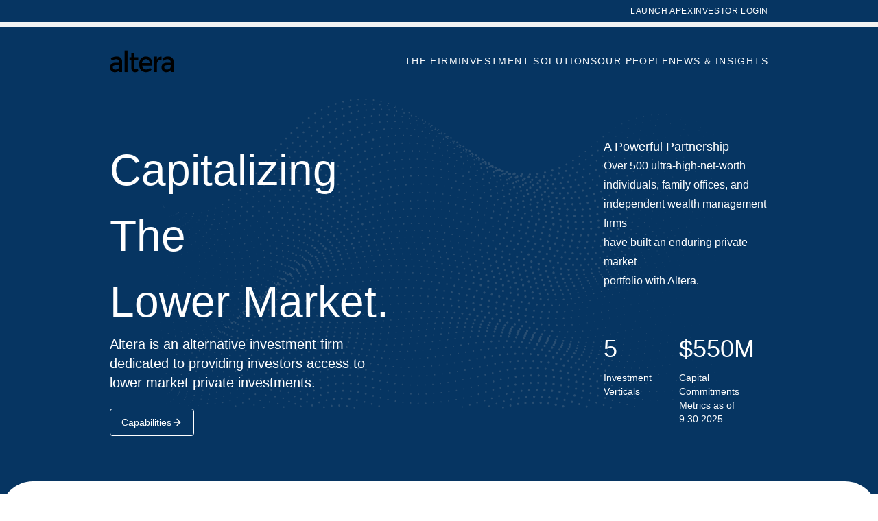

--- FILE ---
content_type: text/html; charset=utf-8
request_url: https://alteraprivate.com/
body_size: 42749
content:
<!DOCTYPE html><html class="font-sans sm:overflow-x-visible overflow-x-hidden" lang="en"><head><meta charSet="utf-8"/><meta name="viewport" content="width=device-width, initial-scale=1"/><link rel="stylesheet" href="/_next/static/css/901f31c9ad098922.css" data-precedence="next"/><link rel="stylesheet" href="/_next/static/css/d61da687db648e05.css" data-precedence="next"/><link rel="preload" as="script" fetchPriority="low" href="/_next/static/chunks/webpack-b020744195c7ebda.js"/><script src="/_next/static/chunks/996c30a3-39ef97d31c47fceb.js" async=""></script><script src="/_next/static/chunks/7627-243545c4d32929e6.js" async=""></script><script src="/_next/static/chunks/main-app-2334f5461b117452.js" async=""></script><script src="/_next/static/chunks/3537-24c1438b7be3d708.js" async=""></script><script src="/_next/static/chunks/6370-641d11790da1c2a6.js" async=""></script><script src="/_next/static/chunks/8300-5226714038692d41.js" async=""></script><script src="/_next/static/chunks/app/(frontend)/layout-34115fd9628cfec9.js" async=""></script><script src="/_next/static/chunks/8092-8f349157ac1ee63d.js" async=""></script><script src="/_next/static/chunks/5399-c98198066de2b7f5.js" async=""></script><script src="/_next/static/chunks/app/(frontend)/page-31923caab81a80cb.js" async=""></script><link rel="preload" href="/api/media/file/dot-pattern-01.svg" as="image"/><link rel="preload" href="/api/media/file/review-offerings.svg" as="image"/><link rel="preload" href="/api/media/file/customize-allocations.svg" as="image"/><link rel="preload" href="/api/media/file/subscribe-digitally.svg" as="image"/><link rel="preload" href="/api/media/file/forecast-cashflows.svg" as="image"/><link rel="preload" href="/api/media/file/redeploy-profits.svg" as="image"/><link href="/favicon.ico" rel="icon" sizes="32x32"/><link href="/favicon.svg" rel="icon" type="image/svg+xml"/><script>(self.__next_s=self.__next_s||[]).push([0,{"children":"\n  (function () {\n    function getImplicitPreference() {\n      var mediaQuery = '(prefers-color-scheme: dark)'\n      var mql = window.matchMedia(mediaQuery)\n      var hasImplicitPreference = typeof mql.matches === 'boolean'\n\n      if (hasImplicitPreference) {\n        return mql.matches ? 'dark' : 'light'\n      }\n\n      return null\n    }\n\n    function themeIsValid(theme) {\n      return theme === 'light' || theme === 'dark'\n    }\n\n    var themeToSet = 'light'\n    var preference = window.localStorage.getItem('payload-theme')\n\n    if (themeIsValid(preference)) {\n      themeToSet = preference\n    } else {\n      var implicitPreference = getImplicitPreference()\n\n      if (implicitPreference) {\n        themeToSet = implicitPreference\n      }\n    }\n\n    document.documentElement.setAttribute('data-theme', themeToSet)\n  })();\n  ","id":"theme-script"}])</script><style>
          :root {
            --font-sans: 'Helvetica', -apple-system, BlinkMacSystemFont, 'Segoe UI', Roboto, Oxygen, Ubuntu, Cantarell, 'Open Sans', 'Helvetica Neue', sans-serif;
            --font-serif: 'Times New Roman', Times, serif;
          }
        </style><title>Altera Investments | Capitalizing The Lower Market | Altera Private | Altera Investments</title><meta name="description" content="Altera is an alternative investment firm dedicated to providing investors access to lower market private investments."/><meta property="og:title" content="Altera Investments | Capitalizing The Lower Market | Altera Private | Altera Investments"/><meta property="og:description" content="Altera is an alternative investment firm dedicated to providing investors access to lower market private investments."/><meta property="og:url" content="http://localhost:3000"/><meta property="og:site_name" content="Altera Private | Altera Investments"/><meta property="og:image" content="http://localhost:3000/api/media/file/bg-large-1200x630.jpg"/><meta property="og:type" content="website"/><meta name="twitter:card" content="summary_large_image"/><meta name="twitter:title" content="Altera Investments | Capitalizing The Lower Market | Altera Private | Altera Investments"/><meta name="twitter:description" content="Altera is an alternative investment firm dedicated to providing investors access to lower market private investments."/><meta name="twitter:image" content="http://localhost:3000/api/media/file/bg-large-1200x630.jpg"/><link rel="icon" href="/icon.png?cb8fe8d7c8c3a3e4" type="image/png" sizes="32x32"/><script>document.querySelectorAll('body link[rel="icon"], body link[rel="apple-touch-icon"]').forEach(el => document.head.appendChild(el))</script><script src="/_next/static/chunks/polyfills-42372ed130431b0a.js" noModule=""></script></head><body class="overflow-x-hidden"><header class="fixed top-0 left-0 right-0 z-30 h-32 bg-brand-dark-blue w-screen"><div class="h-8 bg-brand-dark-blue flex items-center justify-center"><div class="w-full px-4 sm:container flex gap-10 items-end justify-end"><div class="hidden sm:flex gap-10 items-end justify-end"><a class="inline-flex whitespace-nowrap rounded font-medium ring-offset-background transition-colors focus-visible:outline-none focus-visible:ring-2 focus-visible:ring-ring focus-visible:ring-offset-2 disabled:pointer-events-none disabled:opacity-50 items-start justify-start underline-offset-4 hover:underline uppercase text-white text-xs tracking-wider inline-flex items-center gap-1 uppercase text-white text-xs tracking-wider" rel="noopener noreferrer" target="_blank" href="https://apex.alteraprivate.com/">Launch Apex</a><a class="inline-flex whitespace-nowrap rounded font-medium ring-offset-background transition-colors focus-visible:outline-none focus-visible:ring-2 focus-visible:ring-ring focus-visible:ring-offset-2 disabled:pointer-events-none disabled:opacity-50 items-start justify-start underline-offset-4 hover:underline uppercase text-white text-xs tracking-wider inline-flex items-center gap-1 uppercase text-white text-xs tracking-wider" rel="noopener noreferrer" target="_blank" href="https://altera.sharesecurely.com/login">Investor Login</a></div></div></div><div class="h-[8px] bg-brand-light-gray w-full" style="background-image:radial-gradient(#063562 0.33px, transparent 0.5px);background-size:1.5px 1.5px"></div><div class="w-full px-4 sm:container py-4 lg:py-8 flex justify-between items-center"><a href="/"><img alt="Logo" width="94" height="30" loading="eager" fetchPriority="high" decoding="async" class="max-w-[9.375rem] w-full h-[34px] invert dark:invert-0" src="/api/media/file/logo-white.svg"/></a><div class="hidden lg:block"><nav class="flex gap-10 items-center"><a class="inline-flex whitespace-nowrap rounded text-sm font-medium ring-offset-background transition-colors focus-visible:outline-none focus-visible:ring-2 focus-visible:ring-ring focus-visible:ring-offset-2 disabled:pointer-events-none disabled:opacity-50 text-primary items-start justify-start underline-offset-4 hover:underline tracking-widest uppercase inline-flex items-center gap-1 tracking-widest uppercase" href="#THE-FIRM">The Firm</a><a class="inline-flex whitespace-nowrap rounded text-sm font-medium ring-offset-background transition-colors focus-visible:outline-none focus-visible:ring-2 focus-visible:ring-ring focus-visible:ring-offset-2 disabled:pointer-events-none disabled:opacity-50 text-primary items-start justify-start underline-offset-4 hover:underline tracking-widest uppercase inline-flex items-center gap-1 tracking-widest uppercase" href="#INVESTMENT-SOLUTIONS">Investment Solutions</a><a class="inline-flex whitespace-nowrap rounded text-sm font-medium ring-offset-background transition-colors focus-visible:outline-none focus-visible:ring-2 focus-visible:ring-ring focus-visible:ring-offset-2 disabled:pointer-events-none disabled:opacity-50 text-primary items-start justify-start underline-offset-4 hover:underline tracking-widest uppercase inline-flex items-center gap-1 tracking-widest uppercase" href="#OUR-PEOPLE">Our People</a><a class="inline-flex whitespace-nowrap rounded text-sm font-medium ring-offset-background transition-colors focus-visible:outline-none focus-visible:ring-2 focus-visible:ring-ring focus-visible:ring-offset-2 disabled:pointer-events-none disabled:opacity-50 text-primary items-start justify-start underline-offset-4 hover:underline tracking-widest uppercase inline-flex items-center gap-1 tracking-widest uppercase" href="#NEWS-INSIGHTS">News &amp; Insights</a></nav></div><button class="lg:hidden flex flex-col justify-center items-center w-8 h-8 space-y-1" aria-label="Toggle mobile menu"><span class="block w-6 h-0.5 bg-white transition-all duration-300 "></span><span class="block w-6 h-0.5 bg-white transition-all duration-300 "></span><span class="block w-6 h-0.5 bg-white transition-all duration-300 "></span></button></div></header><article class="pt-16"><div class="sticky top-0 -mt-[6.4rem] flex items-center justify-center text-white z-10 bg-brand-dark-blue" data-theme="dark"><div class="container mb-8 z-10 relative pt-32"><div class="flex flex-col lg:flex-row items-start gap-20 lg:gap-8"><div class="w-full lg:w-1/2 lg:pr-16"><div class="payload-richtext max-w-none mx-auto prose md:prose-md dark:prose-invert font-extralight [&amp;&gt;h1]:font-light mb-6 [&amp;&gt;h1]:text-3xl sm:[&amp;&gt;h1]:text-5xl lg:[&amp;&gt;h1]:text-[4rem] [&amp;&gt;p]:text-base sm:[&amp;&gt;p]:text-lg lg:[&amp;&gt;p]:text-xl text-white [&amp;&gt;h1]:leading-snug sm:[&amp;&gt;h1]:leading-tight lg:[&amp;&gt;h1]:leading-[1.5]"><h1>Capitalizing The<br/>Lower Market.</h1><p>Altera is an alternative investment firm dedicated to providing investors access to lower market private investments.</p></div><ul class="flex gap-4"><li><a class="inline-flex items-center justify-center whitespace-nowrap rounded text-sm font-medium ring-offset-background transition-colors focus-visible:outline-none focus-visible:ring-2 focus-visible:ring-ring focus-visible:ring-offset-2 disabled:pointer-events-none disabled:opacity-50 h-10 px-4 py-2 border border-white hover:bg-card/20 hover:text-accent-foreground inline-flex items-center gap-1" href="#ALONGSIDE-US">Capabilities<svg xmlns="http://www.w3.org/2000/svg" width="24" height="24" viewBox="0 0 24 24" fill="none" stroke="currentColor" stroke-width="2" stroke-linecap="round" stroke-linejoin="round" class="lucide lucide-arrow-right h-4 w-4"><path d="M5 12h14"></path><path d="m12 5 7 7-7 7"></path></svg></a></li></ul></div><div class="w-full lg:w-1/4 lg:pl-24"></div><div class="w-full lg:w-1/4"><div class="payload-richtext max-w-none mx-auto prose md:prose-md dark:prose-invert mb-8 text-white [&amp;&gt;h2]:font-[500] [&amp;&gt;h2]:text-lg [&amp;&gt;p]:font-[300] [&amp;&gt;p]:text-md"><h2>A Powerful Partnership</h2><p>Over 500 ultra-high-net-worth<br/>individuals, family offices, and<br/>independent wealth management firms<br/>have built an enduring private market<br/>portfolio with Altera.</p></div><div class="w-full h-px bg-white/60 my-8"></div><div class="flex justify-between content-between w-full text-white"><div class=""><div class="payload-richtext max-w-none mx-auto prose md:prose-md dark:prose-invert text-white [&amp;&gt;h2]:font-[300] [&amp;&gt;h2]:mb-3 [&amp;&gt;h2]:text-2xl sm:[&amp;&gt;h2]:text-4xl lg:[&amp;&gt;h2]:text-[2.25rem] [&amp;&gt;p]:text-sm [&amp;&gt;p]:font-light"><h2>5</h2><p>Investment Verticals</p></div></div><div class=""><div class="payload-richtext max-w-none mx-auto prose md:prose-md dark:prose-invert text-white [&amp;&gt;h2]:font-[300] [&amp;&gt;h2]:mb-3 [&amp;&gt;h2]:text-2xl sm:[&amp;&gt;h2]:text-4xl lg:[&amp;&gt;h2]:text-[2.25rem] [&amp;&gt;p]:text-sm [&amp;&gt;p]:font-light"><h2>$550M</h2><p>Capital Commitments </p><p>Metrics as of 9.30.2025</p></div></div></div></div></div></div><div class="min-h-[1000px] lg:min-h-[740px] h-[80vh] select-none bg-brand-dark-blue"><div><picture class=""><img alt="" decoding="async" data-nimg="fill" class="-z-10 object-contain object-center opacity-20 py-36" style="position:absolute;height:100%;width:100%;left:0;top:0;right:0;bottom:0;color:transparent;background-size:cover;background-position:50% 50%;background-repeat:no-repeat;background-image:url(&quot;data:image/svg+xml;charset=utf-8,%3Csvg xmlns=&#x27;http://www.w3.org/2000/svg&#x27; %3E%3Cfilter id=&#x27;b&#x27; color-interpolation-filters=&#x27;sRGB&#x27;%3E%3CfeGaussianBlur stdDeviation=&#x27;20&#x27;/%3E%3CfeColorMatrix values=&#x27;1 0 0 0 0 0 1 0 0 0 0 0 1 0 0 0 0 0 100 -1&#x27; result=&#x27;s&#x27;/%3E%3CfeFlood x=&#x27;0&#x27; y=&#x27;0&#x27; width=&#x27;100%25&#x27; height=&#x27;100%25&#x27;/%3E%3CfeComposite operator=&#x27;out&#x27; in=&#x27;s&#x27;/%3E%3CfeComposite in2=&#x27;SourceGraphic&#x27;/%3E%3CfeGaussianBlur stdDeviation=&#x27;20&#x27;/%3E%3C/filter%3E%3Cimage width=&#x27;100%25&#x27; height=&#x27;100%25&#x27; x=&#x27;0&#x27; y=&#x27;0&#x27; preserveAspectRatio=&#x27;none&#x27; style=&#x27;filter: url(%23b);&#x27; href=&#x27;[data-uri]&#x27;/%3E%3C/svg%3E&quot;)" src="/api/media/file/dot-pattern-01.svg"/></picture></div></div></div><div class="relative z-20 pt-8 bg-white rounded-t-5xl"><div class="my-16"><div class="container flex flex-col items-center py-0"><div id="THE-FIRM" class="text-brand-text-dark text-sm font-bold uppercase tracking-widest w-full text-left mb-4">The Firm</div><div class="grid grid-cols-1 lg:grid-cols-2 gap-16 lg:gap-32 mb-32"><div class="flex flex-col justify-start"><h2 class="text-brand-text-dark text-3xl sm:text-4xl lg:text-[4rem] font-light leading-snug sm:leading-tight  text-balance">Private Investments For Private Wealth.</h2></div><div class="flex flex-col pt-4 max-w-[28rem] ml-auto mr-8"><div class="payload-richtext max-w-none mx-auto prose md:prose-md dark:prose-invert text-brand-text-dark font-light [&amp;&gt;p]:text-xl [&amp;&gt;p]:leading-[1.2]"><p>High-net-worth individuals, family offices, and financial advisors need an experienced and aligned partner to help them navigate private markets. We founded our firm to provide the private wealth channel the opportunity to invest alongside us in compelling lower market investment strategies.</p></div></div></div><div class="grid grid-cols-2 md:grid-cols-3 lg:grid-cols-5 w-full gap-x-8 gap-y-8 justify-items-center justify-center"><div class="text-center"><div class="text-3xl lg:text-4xl font-light text-brand-text-dark mb-2"><span class="inline-flex items-center"><number-flow-react><template shadowroot="open" shadowrootmode="open"
			><style>
				:host{display:inline-block;direction:ltr;white-space:nowrap;line-height:var(--number-flow-char-height, 1em) !important}span{display:inline-block}:host([data-will-change]) span{will-change:transform}.number,.digit{padding:calc(var(--number-flow-mask-height, 0.25em) / 2) 0}.symbol{white-space:pre}</style
			><span role="img" aria-label="0"
				><span part="left"></span><span part="number" class="number"
					><span part="integer"><span class="digit" part="digit integer-digit">0</span></span><span part="fraction"></span></span
				><span part="right"></span></span
			></template
		><span
			style="font-kerning: none; display: inline-block; line-height: var(--number-flow-char-height, 1em) !important; padding: var(--number-flow-mask-height, 0.25em) 0;"
			>0</span
		></number-flow-react></span></div><div class="text-base lg:text-lg font-light text-gray-700"> Approximate Capital<br/> Commitments</div></div><div class="text-center"><div class="text-3xl lg:text-4xl font-light text-brand-text-dark mb-2"><span class="inline-flex items-center"><number-flow-react><template shadowroot="open" shadowrootmode="open"
			><style>
				:host{display:inline-block;direction:ltr;white-space:nowrap;line-height:var(--number-flow-char-height, 1em) !important}span{display:inline-block}:host([data-will-change]) span{will-change:transform}.number,.digit{padding:calc(var(--number-flow-mask-height, 0.25em) / 2) 0}.symbol{white-space:pre}</style
			><span role="img" aria-label="0"
				><span part="left"></span><span part="number" class="number"
					><span part="integer"><span class="digit" part="digit integer-digit">0</span></span><span part="fraction"></span></span
				><span part="right"></span></span
			></template
		><span
			style="font-kerning: none; display: inline-block; line-height: var(--number-flow-char-height, 1em) !important; padding: var(--number-flow-mask-height, 0.25em) 0;"
			>0</span
		></number-flow-react></span></div><div class="text-base lg:text-lg font-light text-gray-700">Capital Partners</div></div><div class="text-center"><div class="text-3xl lg:text-4xl font-light text-brand-text-dark mb-2"><span class="inline-flex items-center"><number-flow-react><template shadowroot="open" shadowrootmode="open"
			><style>
				:host{display:inline-block;direction:ltr;white-space:nowrap;line-height:var(--number-flow-char-height, 1em) !important}span{display:inline-block}:host([data-will-change]) span{will-change:transform}.number,.digit{padding:calc(var(--number-flow-mask-height, 0.25em) / 2) 0}.symbol{white-space:pre}</style
			><span role="img" aria-label="0"
				><span part="left"></span><span part="number" class="number"
					><span part="integer"><span class="digit" part="digit integer-digit">0</span></span><span part="fraction"></span></span
				><span part="right"></span></span
			></template
		><span
			style="font-kerning: none; display: inline-block; line-height: var(--number-flow-char-height, 1em) !important; padding: var(--number-flow-mask-height, 0.25em) 0;"
			>0</span
		></number-flow-react></span></div><div class="text-base lg:text-lg font-light text-gray-700">Our Alignment</div></div><div class="text-center"><div class="text-3xl lg:text-4xl font-light text-brand-text-dark mb-2"><span class="inline-flex items-center"><number-flow-react><template shadowroot="open" shadowrootmode="open"
			><style>
				:host{display:inline-block;direction:ltr;white-space:nowrap;line-height:var(--number-flow-char-height, 1em) !important}span{display:inline-block}:host([data-will-change]) span{will-change:transform}.number,.digit{padding:calc(var(--number-flow-mask-height, 0.25em) / 2) 0}.symbol{white-space:pre}</style
			><span role="img" aria-label="0"
				><span part="left"></span><span part="number" class="number"
					><span part="integer"><span class="digit" part="digit integer-digit">0</span></span><span part="fraction"></span></span
				><span part="right"></span></span
			></template
		><span
			style="font-kerning: none; display: inline-block; line-height: var(--number-flow-char-height, 1em) !important; padding: var(--number-flow-mask-height, 0.25em) 0;"
			>0</span
		></number-flow-react></span></div><div class="text-base lg:text-lg font-light text-gray-700"> General Partner<br/> Relationships</div></div><div class="text-center"><div class="text-3xl lg:text-4xl font-light text-brand-text-dark mb-2"><span class="inline-flex items-center"><number-flow-react><template shadowroot="open" shadowrootmode="open"
			><style>
				:host{display:inline-block;direction:ltr;white-space:nowrap;line-height:var(--number-flow-char-height, 1em) !important}span{display:inline-block}:host([data-will-change]) span{will-change:transform}.number,.digit{padding:calc(var(--number-flow-mask-height, 0.25em) / 2) 0}.symbol{white-space:pre}</style
			><span role="img" aria-label="0"
				><span part="left"></span><span part="number" class="number"
					><span part="integer"><span class="digit" part="digit integer-digit">0</span></span><span part="fraction"></span></span
				><span part="right"></span></span
			></template
		><span
			style="font-kerning: none; display: inline-block; line-height: var(--number-flow-char-height, 1em) !important; padding: var(--number-flow-mask-height, 0.25em) 0;"
			>0</span
		></number-flow-react></span></div><div class="text-base lg:text-lg font-light text-gray-700"> Distinct Investment<br/> Strategies</div></div></div><div class="text-sm text-gray-500 italic text-center lg:text-right mt-8">Metrics as of 9.30.2025</div><div class=" bg-brand-light-green hidden"></div></div></div><div class="my-16 bg-brand-light-blue"><div class="container  py-16"><div class="grid grid-cols-1 lg:grid-cols-12 gap-8 lg:gap-16 items-start pt-6"><div class="col-span-1 lg:col-span-5"><div class="payload-richtext max-w-none mx-auto prose md:prose-md dark:prose-invert text-brand-dark-blue [&amp;&gt;h2]:text-3xl sm:[&amp;&gt;h2]:text-4xl lg:[&amp;&gt;h2]:text-[4rem] [&amp;&gt;h2]:font-light [&amp;&gt;h2]:leading-snug sm:[&amp;&gt;h2]:leading-tight lg:[&amp;&gt;h2]:leading-[1.5]"><h2>An Elevated <em>Alternatives</em> Solution...</h2></div></div><div class="col-span-1 lg:col-span-7 h-full"><div class="relative h-full"><div class="flex gap-6 overflow-x-auto pb-4 h-full snap-x snap-mandatory [&amp;::-webkit-scrollbar]:hidden scrollbar-hide"><div class="text-card-foreground shadow-sm relative rounded-xl border-0 flex flex-col w-[230px] h-[300px] flex-shrink-0 snap-start bg-[#F1F5F8]"><div class="flex flex-col space-y-1.5 p-6"><div class="absolute -top-2 left-4 text-[4rem] font-serif" style="color:#D8E3EC">01</div><h3 class="text-2xl font-semibold leading-none tracking-tight text-brand-text-dark pl-2 z-20 pt-2"> </h3></div><div class="p-6 pt-0 flex flex-col flex-grow"><p class="text-base text-brand-text-dark mt-auto z-20">… Designed For Business Owners, Executives, Entrepreneurs, Dealmakers, and Athletes. </p></div></div><div class="text-card-foreground shadow-sm relative rounded-xl border-0 flex flex-col w-[230px] h-[300px] flex-shrink-0 snap-start bg-[#F1F5F8]"><div class="flex flex-col space-y-1.5 p-6"><div class="absolute -top-2 left-4 text-[4rem] font-serif" style="color:#D8E3EC">02</div><h3 class="text-2xl font-semibold leading-none tracking-tight text-brand-text-dark pl-2 z-20 pt-2"> </h3></div><div class="p-6 pt-0 flex flex-col flex-grow"><p class="text-base text-brand-text-dark mt-auto z-20"> … Focused On Delivering Diversification And Greater Returns Through An Institutional Portfolio Building Approach.</p></div></div><div class="text-card-foreground shadow-sm relative rounded-xl border-0 flex flex-col w-[230px] h-[300px] flex-shrink-0 snap-start bg-[#F1F5F8]"><div class="flex flex-col space-y-1.5 p-6"><div class="absolute -top-2 left-4 text-[4rem] font-serif" style="color:#D8E3EC">03</div><h3 class="text-2xl font-semibold leading-none tracking-tight text-brand-text-dark pl-2 z-20 pt-2"> </h3></div><div class="p-6 pt-0 flex flex-col flex-grow"><p class="text-base text-brand-text-dark mt-auto z-20">… Delivered In A Tech-Enabled Way To Provide Investors The Seamless Experience They Deserve; From Onboarding To Exit. </p></div></div><div class="text-card-foreground shadow-sm relative rounded-xl border-0 flex flex-col w-[230px] h-[300px] flex-shrink-0 snap-start bg-[#F1F5F8]"><div class="flex flex-col space-y-1.5 p-6"><div class="absolute -top-2 left-4 text-[4rem] font-serif" style="color:#D8E3EC">04</div><h3 class="text-2xl font-semibold leading-none tracking-tight text-brand-text-dark pl-2 z-20 pt-2"> </h3></div><div class="p-6 pt-0 flex flex-col flex-grow"><p class="text-base text-brand-text-dark mt-auto z-20">… Designed To Help Financial Advisors Expand Their Alternative Investment Program To Better Serve Their Clients.   </p></div></div></div><div class="absolute top-1/2 left-4 transform -translate-y-1/2 z-50"></div><div class="absolute top-1/2 right-4 transform -translate-y-1/2 z-50"></div></div></div></div></div></div><div class="my-16 bg-white"><div class="container my-16 text-brand-text-dark"><div class="mb-8 scroll-m-44" id="ALONGSIDE-US"><div class="payload-richtext max-w-none mx-auto prose md:prose-md dark:prose-invert [&amp;&gt;h1]:text-3xl sm:[&amp;&gt;h1]:text-4xl lg:[&amp;&gt;h1]:text-[3rem] [&amp;&gt;h1]:font-[300] [&amp;&gt;h1]:leading-snug sm:[&amp;&gt;h1]:leading-tight lg:[&amp;&gt;h1]:leading-[1.1] [&amp;&gt;p]:text-xl [&amp;&gt;p]:font-[300]"><h1>Investing Alongside Us.</h1><p>Our alternative asset management firm empowers high-net-worth individuals, family offices, and financial advisors to build and manage high-quality private market portfolios through curated offerings and personalized infrastructure.</p></div></div><div class="md:hidden"><div class="flex overflow-x-auto pb-4 -mx-4 pl- px-4 gap-4 snap-x  snap-mandatory"><div class="flex-none w-[85vw] snap-center bg-white rounded-lg border border-gray-200 shadow-md p-6"><h3 class="text-xl font-medium mb-4">Review Offerings</h3><div class="grid grid-cols-4 gap-y-8 gap-x-16"><div class="col-span-4 lg:col-span-8 md:col-span-2"><div><picture class=""><img alt="" loading="eager" width="2250" height="1004" decoding="async" data-nimg="1" class="" style="color:transparent" src="/api/media/file/review-offerings.svg"/></picture></div></div><div class="col-span-4 lg:col-span-4 md:col-span-2"><div class="payload-richtext max-w-none mx-auto prose md:prose-md dark:prose-invert text-brand-text-dark"><p><em>Altera’s Investment Strategies team is in a constant state of due diligence and fully dedicated to providing our capital partners access to compelling lower market investments each year.</em></p><p><em>We operate differently. Our Firm&#x27;s shareholders are typically the largest investor in each investment. As such, the opportunities we curate are structured with capital protection in mind. If we focus on the downside, the upside will take care of itself. </em></p></div></div></div></div><div class="flex-none w-[85vw] snap-center bg-white rounded-lg border border-gray-200 shadow-md p-6"><h3 class="text-xl font-medium mb-4">Customize Allocations</h3><div class="grid grid-cols-4 gap-y-8 gap-x-16"><div class="col-span-4 lg:col-span-8 md:col-span-2"><div><picture class=""><img alt="" loading="eager" width="2383" height="1013" decoding="async" data-nimg="1" class="" style="color:transparent" src="/api/media/file/customize-allocations.svg"/></picture></div></div><div class="col-span-4 lg:col-span-4 md:col-span-2"><div class="payload-richtext max-w-none mx-auto prose md:prose-md dark:prose-invert text-brand-text-dark"><p><em>Our investment offerings cover multiple asset classes, sectors, and strategies. Investors and advisors can build a custom portfolio by selecting which opportunities match their portfolio objectives.</em></p><p><em>Through Altera’s scale and investment structure, investors gain access to opportunities at lower investment minimums, making it easier to build a highly diversified portfolio.</em></p></div></div></div></div><div class="flex-none w-[85vw] snap-center bg-white rounded-lg border border-gray-200 shadow-md p-6"><h3 class="text-xl font-medium mb-4">Subscribe Digitally</h3><div class="grid grid-cols-4 gap-y-8 gap-x-16"><div class="col-span-4 lg:col-span-8 md:col-span-2"><div><picture class=""><img alt="" loading="eager" width="2251" height="1004" decoding="async" data-nimg="1" class="" style="color:transparent" src="/api/media/file/subscribe-digitally.svg"/></picture></div></div><div class="col-span-4 lg:col-span-4 md:col-span-2"><div class="payload-richtext max-w-none mx-auto prose md:prose-md dark:prose-invert text-brand-text-dark"><p><em>Altera’s operational infrastructure was designed around individual investors and financial advisors. Our onboarding capabilities simplify the tedious parts of alternative investing.</em></p><p><em>Since our founding, we have onboarded hundreds of investors and nearly 2,000 capital commitments.</em></p></div></div></div></div><div class="flex-none w-[85vw] snap-center bg-white rounded-lg border border-gray-200 shadow-md p-6"><h3 class="text-xl font-medium mb-4">Forecast Cashflows</h3><div class="grid grid-cols-4 gap-y-8 gap-x-16"><div class="col-span-4 lg:col-span-8 md:col-span-2"><div><picture class=""><img alt="" loading="eager" width="2022" height="789" decoding="async" data-nimg="1" class="" style="color:transparent" src="/api/media/file/forecast-cashflows.svg"/></picture></div></div><div class="col-span-4 lg:col-span-4 md:col-span-2"><div class="payload-richtext max-w-none mx-auto prose md:prose-md dark:prose-invert text-brand-text-dark"><p><em>Apex, our in-house technology and “alts command center”, provides investors and financial advisors with a heightened understanding of performance and cash flow pacing, enabling them to better plan for both capital calls and distributions.</em></p><p><em>Through these insights and quick-to-generate reports, investors and advisors can analyze their portfolios and make more informed investment decisions.</em></p></div></div></div></div><div class="flex-none w-[85vw] snap-center bg-white rounded-lg border border-gray-200 shadow-md p-6"><h3 class="text-xl font-medium mb-4">Redeploy Profits</h3><div class="grid grid-cols-4 gap-y-8 gap-x-16"><div class="col-span-4 lg:col-span-8 md:col-span-2"><div><picture class=""><img alt="" loading="eager" width="2242" height="940" decoding="async" data-nimg="1" class="" style="color:transparent" src="/api/media/file/redeploy-profits.svg"/></picture></div></div><div class="col-span-4 lg:col-span-4 md:col-span-2"><div class="payload-richtext max-w-none mx-auto prose md:prose-md dark:prose-invert text-brand-text-dark"><p><em>By working with Altera, investors and advisors can build an enduring private market portfolio, one allocation at a time.</em></p><p><em>Investors can fund new commitments by recycling distributions from current investments. By redeploying profits, investors can grow the value of their alternatives portfolio over the long term.</em></p></div></div></div></div></div></div><div class="hidden md:block"><div dir="ltr" data-orientation="horizontal" class="w-full"><div role="tablist" aria-orientation="horizontal" class="h-10 items-center justify-center bg-muted p-1 text-muted-foreground grid w-full rounded-full grid-cols-5" tabindex="-1" data-orientation="horizontal" style="outline:none"><button type="button" role="tab" aria-selected="true" aria-controls="radix-«R6ejqnb»-content-tab-0" data-state="active" id="radix-«R6ejqnb»-trigger-tab-0" class="inline-flex items-center justify-center whitespace-nowrap px-3 py-1.5 text-sm ring-offset-background transition-all focus-visible:outline-none focus-visible:ring-2 focus-visible:ring-ring focus-visible:ring-offset-2 disabled:pointer-events-none disabled:opacity-50 data-[state=active]:shadow-sm rounded-full text-brand-text-dark data-[state=active]:bg-brand-dark-blue data-[state=active]:text-white font-light" tabindex="-1" data-orientation="horizontal" data-radix-collection-item="">Review Offerings</button><button type="button" role="tab" aria-selected="false" aria-controls="radix-«R6ejqnb»-content-tab-1" data-state="inactive" id="radix-«R6ejqnb»-trigger-tab-1" class="inline-flex items-center justify-center whitespace-nowrap px-3 py-1.5 text-sm ring-offset-background transition-all focus-visible:outline-none focus-visible:ring-2 focus-visible:ring-ring focus-visible:ring-offset-2 disabled:pointer-events-none disabled:opacity-50 data-[state=active]:shadow-sm rounded-full text-brand-text-dark data-[state=active]:bg-brand-dark-blue data-[state=active]:text-white font-light" tabindex="-1" data-orientation="horizontal" data-radix-collection-item="">Customize Allocations</button><button type="button" role="tab" aria-selected="false" aria-controls="radix-«R6ejqnb»-content-tab-2" data-state="inactive" id="radix-«R6ejqnb»-trigger-tab-2" class="inline-flex items-center justify-center whitespace-nowrap px-3 py-1.5 text-sm ring-offset-background transition-all focus-visible:outline-none focus-visible:ring-2 focus-visible:ring-ring focus-visible:ring-offset-2 disabled:pointer-events-none disabled:opacity-50 data-[state=active]:shadow-sm rounded-full text-brand-text-dark data-[state=active]:bg-brand-dark-blue data-[state=active]:text-white font-light" tabindex="-1" data-orientation="horizontal" data-radix-collection-item="">Subscribe Digitally</button><button type="button" role="tab" aria-selected="false" aria-controls="radix-«R6ejqnb»-content-tab-3" data-state="inactive" id="radix-«R6ejqnb»-trigger-tab-3" class="inline-flex items-center justify-center whitespace-nowrap px-3 py-1.5 text-sm ring-offset-background transition-all focus-visible:outline-none focus-visible:ring-2 focus-visible:ring-ring focus-visible:ring-offset-2 disabled:pointer-events-none disabled:opacity-50 data-[state=active]:shadow-sm rounded-full text-brand-text-dark data-[state=active]:bg-brand-dark-blue data-[state=active]:text-white font-light" tabindex="-1" data-orientation="horizontal" data-radix-collection-item="">Forecast Cashflows</button><button type="button" role="tab" aria-selected="false" aria-controls="radix-«R6ejqnb»-content-tab-4" data-state="inactive" id="radix-«R6ejqnb»-trigger-tab-4" class="inline-flex items-center justify-center whitespace-nowrap px-3 py-1.5 text-sm ring-offset-background transition-all focus-visible:outline-none focus-visible:ring-2 focus-visible:ring-ring focus-visible:ring-offset-2 disabled:pointer-events-none disabled:opacity-50 data-[state=active]:shadow-sm rounded-full text-brand-text-dark data-[state=active]:bg-brand-dark-blue data-[state=active]:text-white font-light" tabindex="-1" data-orientation="horizontal" data-radix-collection-item="">Redeploy Profits</button></div><div class="mt-16 min-h-[290px]"><div data-state="active" data-orientation="horizontal" role="tabpanel" aria-labelledby="radix-«R6ejqnb»-trigger-tab-0" id="radix-«R6ejqnb»-content-tab-0" tabindex="0" class="ring-offset-background focus-visible:outline-none focus-visible:ring-2 focus-visible:ring-ring focus-visible:ring-offset-2 mt-0" style="animation-duration:0s"><div class="grid grid-cols-4 lg:grid-cols-12 gap-y-8 gap-x-16"><div class="col-span-4 lg:col-span-8 md:col-span-2"><div class="w-3/4 mx-auto"><picture class=""><img alt="" loading="eager" width="2250" height="1004" decoding="async" data-nimg="1" class="" style="color:transparent" src="/api/media/file/review-offerings.svg"/></picture></div></div><div class="col-span-4 lg:col-span-4 md:col-span-2"><div class="flex flex-col h-full justify-center"><div class="payload-richtext max-w-none mx-auto prose md:prose-md dark:prose-invert text-brand-text-dark font-light"><p><em>Altera’s Investment Strategies team is in a constant state of due diligence and fully dedicated to providing our capital partners access to compelling lower market investments each year.</em></p><p><em>We operate differently. Our Firm&#x27;s shareholders are typically the largest investor in each investment. As such, the opportunities we curate are structured with capital protection in mind. If we focus on the downside, the upside will take care of itself. </em></p></div></div></div></div></div><div data-state="inactive" data-orientation="horizontal" role="tabpanel" aria-labelledby="radix-«R6ejqnb»-trigger-tab-1" hidden="" id="radix-«R6ejqnb»-content-tab-1" tabindex="0" class="ring-offset-background focus-visible:outline-none focus-visible:ring-2 focus-visible:ring-ring focus-visible:ring-offset-2 mt-0"></div><div data-state="inactive" data-orientation="horizontal" role="tabpanel" aria-labelledby="radix-«R6ejqnb»-trigger-tab-2" hidden="" id="radix-«R6ejqnb»-content-tab-2" tabindex="0" class="ring-offset-background focus-visible:outline-none focus-visible:ring-2 focus-visible:ring-ring focus-visible:ring-offset-2 mt-0"></div><div data-state="inactive" data-orientation="horizontal" role="tabpanel" aria-labelledby="radix-«R6ejqnb»-trigger-tab-3" hidden="" id="radix-«R6ejqnb»-content-tab-3" tabindex="0" class="ring-offset-background focus-visible:outline-none focus-visible:ring-2 focus-visible:ring-ring focus-visible:ring-offset-2 mt-0"></div><div data-state="inactive" data-orientation="horizontal" role="tabpanel" aria-labelledby="radix-«R6ejqnb»-trigger-tab-4" hidden="" id="radix-«R6ejqnb»-content-tab-4" tabindex="0" class="ring-offset-background focus-visible:outline-none focus-visible:ring-2 focus-visible:ring-ring focus-visible:ring-offset-2 mt-0"></div></div></div></div></div></div><div class="my-16 bg-brand-light-green mt-16 mb-0"><div class="container flex flex-col items-center py-16 bg-brand-light-green pt-16"><div id="INVESTMENT-SOLUTIONS" class="text-brand-text-dark text-sm font-bold uppercase tracking-widest w-full text-left mb-4">investment solutions</div><div class="grid grid-cols-1 lg:grid-cols-2 gap-16 lg:gap-32"><div class="flex flex-col justify-start"><h2 class="text-brand-text-dark text-3xl sm:text-4xl lg:text-[4rem] font-light leading-snug sm:leading-tight  text-balance">Capturing Structural Advantages.</h2></div><div class="flex flex-col pt-4 max-w-[28rem] ml-auto mr-8"><div class="payload-richtext max-w-none mx-auto prose md:prose-md dark:prose-invert text-brand-text-dark font-light [&amp;&gt;p]:text-xl [&amp;&gt;p]:leading-[1.2]"><p>We built our entire investment program around the inefficiencies of the lower market. We believe our five distinct investment verticals take advantage of the best risk-adjusted opportunities in the lower market. We plan to invest $5B across these five segments.</p></div></div></div><div class=" bg-brand-light-green hidden"></div></div></div><div class="bg-brand-dark-gray -my-16"><div class="w-full py-16 overflow-hidden text-brand-text-dark"><div class="container mx-auto px-6"><div class="mb-24"><div class="payload-richtext max-w-none mx-auto prose md:prose-md dark:prose-invert [&amp;&gt;h1]:text-3xl sm:[&amp;&gt;h1]:text-4xl lg:[&amp;&gt;h1]:text-[3.5rem] [&amp;&gt;h1]:font-light [&amp;&gt;h1]:leading-snug sm:[&amp;&gt;h1]:leading-tight lg:[&amp;&gt;h1]:leading-[1.1] [&amp;&gt;p]:text-xl [&amp;&gt;p]:font-light"><h1>The Benefits of Lower <br/>Market Investing.</h1><p>We focus exclusively on the lower market because regardless of the macroenvironment, we believe a few key tenets will remain true and drive outperformance:</p></div></div><div class="absolute top-0 left-0 opacity-0 pointer-events-none z-[-1]" aria-hidden="true"><div data-carousel-item="true" class="w-[900px] bg-white rounded-xl shadow-xl p-12"><div class="text-xs font-semibold text-gray-500 uppercase tracking-[0.1em] mb-6">TENET<!-- --> #<!-- -->1</div><h2 class="text-4xl font-bold mb-6 text-gray-900 leading-tight">Supply &amp; Demand Imbalance</h2><p class="text-lg text-gray-700 mb-8 leading-relaxed">~99% of all US companies are small businesses and yet only ~8% of private capital is lower market focused.</p><div class="mb-6 overflow-hidden"><div><picture class=""><img alt="" loading="lazy" width="1832" height="722" decoding="async" data-nimg="1" class="" style="color:transparent;background-size:cover;background-position:50% 50%;background-repeat:no-repeat;background-image:url(&quot;data:image/svg+xml;charset=utf-8,%3Csvg xmlns=&#x27;http://www.w3.org/2000/svg&#x27; viewBox=&#x27;0 0 1832 722&#x27;%3E%3Cfilter id=&#x27;b&#x27; color-interpolation-filters=&#x27;sRGB&#x27;%3E%3CfeGaussianBlur stdDeviation=&#x27;20&#x27;/%3E%3CfeColorMatrix values=&#x27;1 0 0 0 0 0 1 0 0 0 0 0 1 0 0 0 0 0 100 -1&#x27; result=&#x27;s&#x27;/%3E%3CfeFlood x=&#x27;0&#x27; y=&#x27;0&#x27; width=&#x27;100%25&#x27; height=&#x27;100%25&#x27;/%3E%3CfeComposite operator=&#x27;out&#x27; in=&#x27;s&#x27;/%3E%3CfeComposite in2=&#x27;SourceGraphic&#x27;/%3E%3CfeGaussianBlur stdDeviation=&#x27;20&#x27;/%3E%3C/filter%3E%3Cimage width=&#x27;100%25&#x27; height=&#x27;100%25&#x27; x=&#x27;0&#x27; y=&#x27;0&#x27; preserveAspectRatio=&#x27;none&#x27; style=&#x27;filter: url(%23b);&#x27; href=&#x27;[data-uri]&#x27;/%3E%3C/svg%3E&quot;)" src="/api/media/file/Supply%20and%20Demand%20Chart-1.svg"/></picture></div></div><div class="text-xs text-gray-500 pt-4 border-t border-gray-100">Source: SBA - “Frequently Asked Questions About Small Businesses, 2023”, 2023 Annual US PE Breakdown (December 2023)</div></div><div data-carousel-item="true" class="w-[900px] bg-white rounded-xl shadow-xl p-12"><div class="text-xs font-semibold text-gray-500 uppercase tracking-[0.1em] mb-6">TENET<!-- --> #<!-- -->2</div><h2 class="text-4xl font-bold mb-6 text-gray-900 leading-tight">More Attractive Valuations At Entry And Exit</h2><p class="text-lg text-gray-700 mb-8 leading-relaxed">Lower market businesses can be acquired at lower multiples, professionalized, and sold upmarket at higher multiples.</p><div class="mb-6 overflow-hidden"><div><picture class=""><img alt="" loading="lazy" width="2420" height="682" decoding="async" data-nimg="1" class="" style="color:transparent;background-size:cover;background-position:50% 50%;background-repeat:no-repeat;background-image:url(&quot;data:image/svg+xml;charset=utf-8,%3Csvg xmlns=&#x27;http://www.w3.org/2000/svg&#x27; viewBox=&#x27;0 0 2420 682&#x27;%3E%3Cfilter id=&#x27;b&#x27; color-interpolation-filters=&#x27;sRGB&#x27;%3E%3CfeGaussianBlur stdDeviation=&#x27;20&#x27;/%3E%3CfeColorMatrix values=&#x27;1 0 0 0 0 0 1 0 0 0 0 0 1 0 0 0 0 0 100 -1&#x27; result=&#x27;s&#x27;/%3E%3CfeFlood x=&#x27;0&#x27; y=&#x27;0&#x27; width=&#x27;100%25&#x27; height=&#x27;100%25&#x27;/%3E%3CfeComposite operator=&#x27;out&#x27; in=&#x27;s&#x27;/%3E%3CfeComposite in2=&#x27;SourceGraphic&#x27;/%3E%3CfeGaussianBlur stdDeviation=&#x27;20&#x27;/%3E%3C/filter%3E%3Cimage width=&#x27;100%25&#x27; height=&#x27;100%25&#x27; x=&#x27;0&#x27; y=&#x27;0&#x27; preserveAspectRatio=&#x27;none&#x27; style=&#x27;filter: url(%23b);&#x27; href=&#x27;[data-uri]&#x27;/%3E%3C/svg%3E&quot;)" src="/api/media/file/tenant_02.svg"/></picture></div></div><div class="text-xs text-gray-500 pt-4 border-t border-gray-100">Source: $10-$100M: Forbes, Private Equity’s Playbook (2022) | $100M+: JPMorgan, A Big Role For Small And Middle-market Private Equity Investments (2010 – Q3 2023)</div></div><div data-carousel-item="true" class="w-[900px] bg-white rounded-xl shadow-xl p-12"><div class="text-xs font-semibold text-gray-500 uppercase tracking-[0.1em] mb-6">TENET<!-- --> #<!-- -->3</div><h2 class="text-4xl font-bold mb-6 text-gray-900 leading-tight">Greater Ability To Drive Operational Improvements</h2><p class="text-lg text-gray-700 mb-8 leading-relaxed">Lower market businesses can benefit greatly from the support of their first institutional capital partner.</p><div class="mb-6 overflow-hidden"><div><picture class=""><img alt="" loading="lazy" width="2090" height="683" decoding="async" data-nimg="1" class="" style="color:transparent;background-size:cover;background-position:50% 50%;background-repeat:no-repeat;background-image:url(&quot;data:image/svg+xml;charset=utf-8,%3Csvg xmlns=&#x27;http://www.w3.org/2000/svg&#x27; viewBox=&#x27;0 0 2090 683&#x27;%3E%3Cfilter id=&#x27;b&#x27; color-interpolation-filters=&#x27;sRGB&#x27;%3E%3CfeGaussianBlur stdDeviation=&#x27;20&#x27;/%3E%3CfeColorMatrix values=&#x27;1 0 0 0 0 0 1 0 0 0 0 0 1 0 0 0 0 0 100 -1&#x27; result=&#x27;s&#x27;/%3E%3CfeFlood x=&#x27;0&#x27; y=&#x27;0&#x27; width=&#x27;100%25&#x27; height=&#x27;100%25&#x27;/%3E%3CfeComposite operator=&#x27;out&#x27; in=&#x27;s&#x27;/%3E%3CfeComposite in2=&#x27;SourceGraphic&#x27;/%3E%3CfeGaussianBlur stdDeviation=&#x27;20&#x27;/%3E%3C/filter%3E%3Cimage width=&#x27;100%25&#x27; height=&#x27;100%25&#x27; x=&#x27;0&#x27; y=&#x27;0&#x27; preserveAspectRatio=&#x27;none&#x27; style=&#x27;filter: url(%23b);&#x27; href=&#x27;[data-uri]&#x27;/%3E%3C/svg%3E&quot;)" src="/api/media/file/tenant_03.svg"/></picture></div></div><div class="text-xs text-gray-500 pt-4 border-t border-gray-100">Source: Morgan Stanley, The Founder Advantage: Finding Alpha in Middle-Market Private Equity (June 30, 2023)</div></div><div data-carousel-item="true" class="w-[900px] bg-white rounded-xl shadow-xl p-12"><div class="text-xs font-semibold text-gray-500 uppercase tracking-[0.1em] mb-6">TENET<!-- --> #<!-- -->4</div><h2 class="text-4xl font-bold mb-6 text-gray-900 leading-tight">Lower Markets Utilize Less Leverage</h2><p class="text-lg text-gray-700 mb-8 leading-relaxed">Lower market returns are less reliant on excess leverage and therefore more insulated from interest rate increases.</p><div class="mb-6 overflow-hidden"><div><picture class=""><img alt="" loading="lazy" width="2347" height="669" decoding="async" data-nimg="1" class="" style="color:transparent;background-size:cover;background-position:50% 50%;background-repeat:no-repeat;background-image:url(&quot;data:image/svg+xml;charset=utf-8,%3Csvg xmlns=&#x27;http://www.w3.org/2000/svg&#x27; viewBox=&#x27;0 0 2347 669&#x27;%3E%3Cfilter id=&#x27;b&#x27; color-interpolation-filters=&#x27;sRGB&#x27;%3E%3CfeGaussianBlur stdDeviation=&#x27;20&#x27;/%3E%3CfeColorMatrix values=&#x27;1 0 0 0 0 0 1 0 0 0 0 0 1 0 0 0 0 0 100 -1&#x27; result=&#x27;s&#x27;/%3E%3CfeFlood x=&#x27;0&#x27; y=&#x27;0&#x27; width=&#x27;100%25&#x27; height=&#x27;100%25&#x27;/%3E%3CfeComposite operator=&#x27;out&#x27; in=&#x27;s&#x27;/%3E%3CfeComposite in2=&#x27;SourceGraphic&#x27;/%3E%3CfeGaussianBlur stdDeviation=&#x27;20&#x27;/%3E%3C/filter%3E%3Cimage width=&#x27;100%25&#x27; height=&#x27;100%25&#x27; x=&#x27;0&#x27; y=&#x27;0&#x27; preserveAspectRatio=&#x27;none&#x27; style=&#x27;filter: url(%23b);&#x27; href=&#x27;[data-uri]&#x27;/%3E%3C/svg%3E&quot;)" src="/api/media/file/tenant_04.svg"/></picture></div></div><div class="text-xs text-gray-500 pt-4 border-t border-gray-100">Source: JPMorgan, A Big Role For Small and Middle-Market Private Equity Investments (December 31, 2020)</div></div><div data-carousel-item="true" class="w-[900px] bg-white rounded-xl shadow-xl p-12"><div class="text-xs font-semibold text-gray-500 uppercase tracking-[0.1em] mb-6">TENET<!-- --> #<!-- -->5</div><h2 class="text-4xl font-bold mb-6 text-gray-900 leading-tight">Lower Market GPs &amp; LPs Are More Aligned</h2><p class="text-lg text-gray-700 mb-8 leading-relaxed">For smaller AUM firms, profitability is more reliant on performance vs. management fees.</p><div class="mb-6 overflow-hidden"><div><picture class=""><img alt="" loading="lazy" width="2617" height="651" decoding="async" data-nimg="1" class="" style="color:transparent;background-size:cover;background-position:50% 50%;background-repeat:no-repeat;background-image:url(&quot;data:image/svg+xml;charset=utf-8,%3Csvg xmlns=&#x27;http://www.w3.org/2000/svg&#x27; viewBox=&#x27;0 0 2617 651&#x27;%3E%3Cfilter id=&#x27;b&#x27; color-interpolation-filters=&#x27;sRGB&#x27;%3E%3CfeGaussianBlur stdDeviation=&#x27;20&#x27;/%3E%3CfeColorMatrix values=&#x27;1 0 0 0 0 0 1 0 0 0 0 0 1 0 0 0 0 0 100 -1&#x27; result=&#x27;s&#x27;/%3E%3CfeFlood x=&#x27;0&#x27; y=&#x27;0&#x27; width=&#x27;100%25&#x27; height=&#x27;100%25&#x27;/%3E%3CfeComposite operator=&#x27;out&#x27; in=&#x27;s&#x27;/%3E%3CfeComposite in2=&#x27;SourceGraphic&#x27;/%3E%3CfeGaussianBlur stdDeviation=&#x27;20&#x27;/%3E%3C/filter%3E%3Cimage width=&#x27;100%25&#x27; height=&#x27;100%25&#x27; x=&#x27;0&#x27; y=&#x27;0&#x27; preserveAspectRatio=&#x27;none&#x27; style=&#x27;filter: url(%23b);&#x27; href=&#x27;[data-uri]&#x27;/%3E%3C/svg%3E&quot;)" src="/api/media/file/tenant_05-1.svg"/></picture></div></div><div class="text-xs text-gray-500 pt-4 border-t border-gray-100">Assumes that a fund is fully invested and charges a 20% carried interest. Other fees and expenses were not considered.</div></div><div class="bg-brand-dark-gray hidden mt-0"></div></div><div class="relative"><div class="flex items-stretch justify-center max-h-[750px] relative" style="touch-action:pan-y"><div class="absolute left-0 w-[320px] h-full transition-all duration-500 opacity-20 scale-95 blur-sm" style="transform:translateX(-50%)"><div class="bg-white rounded-xl h-full p-10 flex flex-col shadow-sm"><div class="text-xs font-semibold text-gray-400 uppercase tracking-[0.1em] mb-4">TENET<!-- --> #<!-- -->5</div><h3 class="text-2xl font-bold mb-4 text-gray-700 leading-tight">Lower Market GPs &amp; LPs Are More Aligned</h3><p class="text-gray-600 mb-6 leading-relaxed opacity-70">For smaller AUM firms, profitability is more reliant on performance vs. management fees.</p><div class="flex-1 opacity-40 overflow-hidden"><div><picture class=""><img alt="" loading="lazy" width="2617" height="651" decoding="async" data-nimg="1" class="" style="color:transparent;background-size:cover;background-position:50% 50%;background-repeat:no-repeat;background-image:url(&quot;data:image/svg+xml;charset=utf-8,%3Csvg xmlns=&#x27;http://www.w3.org/2000/svg&#x27; viewBox=&#x27;0 0 2617 651&#x27;%3E%3Cfilter id=&#x27;b&#x27; color-interpolation-filters=&#x27;sRGB&#x27;%3E%3CfeGaussianBlur stdDeviation=&#x27;20&#x27;/%3E%3CfeColorMatrix values=&#x27;1 0 0 0 0 0 1 0 0 0 0 0 1 0 0 0 0 0 100 -1&#x27; result=&#x27;s&#x27;/%3E%3CfeFlood x=&#x27;0&#x27; y=&#x27;0&#x27; width=&#x27;100%25&#x27; height=&#x27;100%25&#x27;/%3E%3CfeComposite operator=&#x27;out&#x27; in=&#x27;s&#x27;/%3E%3CfeComposite in2=&#x27;SourceGraphic&#x27;/%3E%3CfeGaussianBlur stdDeviation=&#x27;20&#x27;/%3E%3C/filter%3E%3Cimage width=&#x27;100%25&#x27; height=&#x27;100%25&#x27; x=&#x27;0&#x27; y=&#x27;0&#x27; preserveAspectRatio=&#x27;none&#x27; style=&#x27;filter: url(%23b);&#x27; href=&#x27;[data-uri]&#x27;/%3E%3C/svg%3E&quot;)" src="/api/media/file/tenant_05-1.svg"/></picture></div></div></div></div><div class="relative z-10 w-full max-w-[1000px] h-full px-1 sm:px-8"><div class="bg-white rounded-xl shadow-xl h-full px-12 py-6 flex flex-col"><div class="text-sm font-semibold text-brand-light-blue uppercase tracking-[0.1em] mb-2">TENET<!-- --> #<!-- -->1</div><h2 class="text-2xl sm:text-3xl  mb-4 text-brand-text-dark font-light leading-tight">Supply &amp; Demand Imbalance</h2><p class="text-brand-text-dark mb-8 leading-relaxed font-light">~99% of all US companies are small businesses and yet only ~8% of private capital is lower market focused.</p><div class="flex-1 mb-6 overflow-hidden"><div><picture class=""><img alt="" loading="lazy" width="1832" height="722" decoding="async" data-nimg="1" class="h-[25vh] object-contain" style="color:transparent;background-size:cover;background-position:50% 50%;background-repeat:no-repeat;background-image:url(&quot;data:image/svg+xml;charset=utf-8,%3Csvg xmlns=&#x27;http://www.w3.org/2000/svg&#x27; viewBox=&#x27;0 0 1832 722&#x27;%3E%3Cfilter id=&#x27;b&#x27; color-interpolation-filters=&#x27;sRGB&#x27;%3E%3CfeGaussianBlur stdDeviation=&#x27;20&#x27;/%3E%3CfeColorMatrix values=&#x27;1 0 0 0 0 0 1 0 0 0 0 0 1 0 0 0 0 0 100 -1&#x27; result=&#x27;s&#x27;/%3E%3CfeFlood x=&#x27;0&#x27; y=&#x27;0&#x27; width=&#x27;100%25&#x27; height=&#x27;100%25&#x27;/%3E%3CfeComposite operator=&#x27;out&#x27; in=&#x27;s&#x27;/%3E%3CfeComposite in2=&#x27;SourceGraphic&#x27;/%3E%3CfeGaussianBlur stdDeviation=&#x27;20&#x27;/%3E%3C/filter%3E%3Cimage width=&#x27;100%25&#x27; height=&#x27;100%25&#x27; x=&#x27;0&#x27; y=&#x27;0&#x27; preserveAspectRatio=&#x27;none&#x27; style=&#x27;filter: url(%23b);&#x27; href=&#x27;[data-uri]&#x27;/%3E%3C/svg%3E&quot;)" src="/api/media/file/Supply%20and%20Demand%20Chart-1.svg"/></picture></div></div><div class="text-[0.65rem] text-gray-500 pt-4 border-t border-gray-100">Source: SBA - “Frequently Asked Questions About Small Businesses, 2023”, 2023 Annual US PE Breakdown (December 2023)</div></div></div><div class="absolute right-0 w-[320px] h-full transition-all duration-500 opacity-20 scale-95 blur-sm" style="transform:translateX(50%)"><div class="bg-white rounded-xl h-full p-10 flex flex-col shadow-sm"><div class="text-xs font-semibold text-gray-400 uppercase tracking-[0.1em] mb-4">TENET<!-- --> #<!-- -->2</div><h3 class="text-2xl font-bold mb-4 text-gray-700 leading-tight">More Attractive Valuations At Entry And Exit</h3><p class="text-gray-600 mb-6 leading-relaxed opacity-70">Lower market businesses can be acquired at lower multiples, professionalized, and sold upmarket at higher multiples.</p><div class="flex-1 opacity-40 overflow-hidden"><div><picture class=""><img alt="" loading="lazy" width="2420" height="682" decoding="async" data-nimg="1" class="" style="color:transparent;background-size:cover;background-position:50% 50%;background-repeat:no-repeat;background-image:url(&quot;data:image/svg+xml;charset=utf-8,%3Csvg xmlns=&#x27;http://www.w3.org/2000/svg&#x27; viewBox=&#x27;0 0 2420 682&#x27;%3E%3Cfilter id=&#x27;b&#x27; color-interpolation-filters=&#x27;sRGB&#x27;%3E%3CfeGaussianBlur stdDeviation=&#x27;20&#x27;/%3E%3CfeColorMatrix values=&#x27;1 0 0 0 0 0 1 0 0 0 0 0 1 0 0 0 0 0 100 -1&#x27; result=&#x27;s&#x27;/%3E%3CfeFlood x=&#x27;0&#x27; y=&#x27;0&#x27; width=&#x27;100%25&#x27; height=&#x27;100%25&#x27;/%3E%3CfeComposite operator=&#x27;out&#x27; in=&#x27;s&#x27;/%3E%3CfeComposite in2=&#x27;SourceGraphic&#x27;/%3E%3CfeGaussianBlur stdDeviation=&#x27;20&#x27;/%3E%3C/filter%3E%3Cimage width=&#x27;100%25&#x27; height=&#x27;100%25&#x27; x=&#x27;0&#x27; y=&#x27;0&#x27; preserveAspectRatio=&#x27;none&#x27; style=&#x27;filter: url(%23b);&#x27; href=&#x27;[data-uri]&#x27;/%3E%3C/svg%3E&quot;)" src="/api/media/file/tenant_02.svg"/></picture></div></div></div></div></div><div class="absolute top-1/2 left-0 right-0 -translate-y-1/2 flex justify-between items-center px-4 pointer-events-none"><button class="inline-flex items-center justify-center whitespace-nowrap text-sm font-medium ring-offset-background transition-colors focus-visible:outline-none focus-visible:ring-2 focus-visible:ring-ring focus-visible:ring-offset-2 disabled:pointer-events-none disabled:opacity-50 hover:text-accent-foreground rounded-full w-10 h-10 bg-white hover:bg-gray-100 shadow-md pointer-events-auto" aria-label="Previous item"><svg xmlns="http://www.w3.org/2000/svg" width="24" height="24" viewBox="0 0 24 24" fill="none" stroke="currentColor" stroke-width="2" stroke-linecap="round" stroke-linejoin="round" class="lucide lucide-chevron-left h-5 w-5"><path d="m15 18-6-6 6-6"></path></svg></button><button class="inline-flex items-center justify-center whitespace-nowrap text-sm font-medium ring-offset-background transition-colors focus-visible:outline-none focus-visible:ring-2 focus-visible:ring-ring focus-visible:ring-offset-2 disabled:pointer-events-none disabled:opacity-50 hover:text-accent-foreground rounded-full w-10 h-10 bg-white hover:bg-gray-100 shadow-md pointer-events-auto" aria-label="Next item"><svg xmlns="http://www.w3.org/2000/svg" width="24" height="24" viewBox="0 0 24 24" fill="none" stroke="currentColor" stroke-width="2" stroke-linecap="round" stroke-linejoin="round" class="lucide lucide-chevron-right h-5 w-5"><path d="m9 18 6-6-6-6"></path></svg></button></div></div></div></div></div><div class="my-16 bg-brand-light-blue mt-0 mb-16"><div class="container  py-16"><div class="mb-12 text-brand-text-dark"><div class="payload-richtext max-w-none mx-auto prose md:prose-md dark:prose-invert [&amp;&gt;h2]:text-3xl sm:[&amp;&gt;h2]:text-4xl lg:[&amp;&gt;h2]:text-[4rem] [&amp;&gt;h2]:font-light [&amp;&gt;h2]:leading-snug sm:[&amp;&gt;h2]:leading-tight [&amp;&gt;h2]:mb-8 [&amp;&gt;p]:text-xl [&amp;&gt;p]:font-light"><h2>Five Distinct<br/>Investment Verticals.</h2><p>Our investment verticals capture and express the structural advantages of the lower market. By investing alongside us in these unique strategies, investors and advisors can gain exposure to sophisticated private investments that are hard to identify, source, underwrite, and access without Altera. Each one of these verticals is specifically designed to provide enhanced returns and diversification. Altera’s shareholders have personally invested $140M+ across these five segments.</p></div></div><div class="grid grid-cols-1 md:grid-cols-2 lg:grid-cols-5 gap-6 items-stretch"><div class="text-card-foreground shadow-sm relative rounded-xl border-0 flex flex-col h-full w-full bg-[#F1F5F8]"><div class="flex flex-col space-y-1.5 p-6 pb-16"><div class="absolute -top-2 left-4 text-[4rem] font-serif" style="color:#D8E3EC">01</div><h3 class="text-2xl font-semibold leading-none tracking-tight text-brand-text-dark pl-2 z-20 pt-5">Equity &amp; Credit SBICs</h3></div><div class="p-6 pt-0 flex flex-col flex-grow"><p class="text-base text-brand-text-dark mt-auto z-20">Our flexibility and deep understanding of Small Business Investment Company (“SBIC”) structures make us one of the few firms in the country that can provide capital to these advantaged funds.</p></div></div><div class="text-card-foreground shadow-sm relative rounded-xl border-0 flex flex-col h-full w-full bg-[#F1F5F8]"><div class="flex flex-col space-y-1.5 p-6 pb-16"><div class="absolute -top-2 left-4 text-[4rem] font-serif" style="color:#D8E3EC">02</div><h3 class="text-2xl font-semibold leading-none tracking-tight text-brand-text-dark pl-2 z-20 pt-5">GP Ownership Stakes</h3></div><div class="p-6 pt-0 flex flex-col flex-grow"><p class="text-base text-brand-text-dark mt-auto z-20">Altera’s operating experience and business model allow us to be a strategic capital partner to lower-middle market general partners looking to build long-lasting franchises.</p></div></div><div class="text-card-foreground shadow-sm relative rounded-xl border-0 flex flex-col h-full w-full bg-[#F1F5F8]"><div class="flex flex-col space-y-1.5 p-6 pb-16"><div class="absolute -top-2 left-4 text-[4rem] font-serif" style="color:#D8E3EC">03</div><h3 class="text-2xl font-semibold leading-none tracking-tight text-brand-text-dark pl-2 z-20 pt-5">Independent Sponsors</h3></div><div class="p-6 pt-0 flex flex-col flex-grow"><p class="text-base text-brand-text-dark mt-auto z-20">Our ability to be a long-term partner to independent sponsors, especially as they grow, makes Altera an attractive source of equity capital. This gives us a unique sourcing advantage.</p></div></div><div class="text-card-foreground shadow-sm relative rounded-xl border-0 flex flex-col h-full w-full bg-[#F1F5F8]"><div class="flex flex-col space-y-1.5 p-6 pb-16"><div class="absolute -top-2 left-4 text-[4rem] font-serif" style="color:#D8E3EC">04</div><h3 class="text-2xl font-semibold leading-none tracking-tight text-brand-text-dark pl-2 z-20 pt-5">Co-Investments</h3></div><div class="p-6 pt-0 flex flex-col flex-grow"><p class="text-base text-brand-text-dark mt-auto z-20">Our lower market sponsor ecosystem provides Altera with unique and broad access to co-investment opportunities across sectors, strategies, geographies, and sponsors.</p></div></div><div class="text-card-foreground shadow-sm relative rounded-xl border-0 flex flex-col h-full w-full bg-[#F1F5F8]"><div class="flex flex-col space-y-1.5 p-6 pb-16"><div class="absolute -top-2 left-4 text-[4rem] font-serif" style="color:#D8E3EC">05</div><h3 class="text-2xl font-semibold leading-none tracking-tight text-brand-text-dark pl-2 z-20 pt-5">Tactical Specialists</h3></div><div class="p-6 pt-0 flex flex-col flex-grow"><p class="text-base text-brand-text-dark mt-auto z-20">We have the ability to invest up to $50M alongside sector specialists operating with a competitive advantage that allows them to consistently deliver attractive risk-adjusted returns.</p></div></div></div></div></div><div class="my-4"><div class="container flex flex-col items-center py-8"><div id="OUR-PEOPLE" class="text-brand-text-dark text-sm font-bold uppercase tracking-widest w-full text-left mb-4">our people</div><div class="grid grid-cols-1 lg:grid-cols-2 gap-16 lg:gap-32"><div class="flex flex-col justify-start"><h2 class="text-brand-text-dark text-3xl sm:text-4xl lg:text-[4rem] font-light leading-snug sm:leading-tight  text-balance">Our Team Drives Our Success.</h2></div><div class="flex flex-col pt-4 max-w-[28rem] ml-auto mr-8"></div></div><div class=" bg-brand-light-green hidden"></div></div></div><div class="my-16"><div class="py-16 bg-brand-light-green "><div class="container max-w-7xl mx-auto px-4"><div class="grid lg:grid-cols-12 gap-12 items-start"><div class="lg:col-span-4 space-y-8"><div class="space-y-6"><p class="text-xl font-light text-brand-text-dark leading-relaxed">Meet the people driving transformative value creation for our investors and partners. We are a highly experienced team of professionals that approach investing in private markets differently.</p></div><div class="space-y-4 sm:mr-24"><div class="flex flex-col gap-3"><button class="px-6 py-3 rounded-full text-sm transition-all duration-200 text-center tracking-widest font-light bg-white/75 text-brand-text-dark hover:bg-white/90">Investment Strategies</button><button class="px-6 py-3 rounded-full text-sm transition-all duration-200 text-center tracking-widest font-light bg-white/75 text-brand-text-dark hover:bg-white/90">Investor Relations</button><button class="px-6 py-3 rounded-full text-sm transition-all duration-200 text-center tracking-widest font-light bg-white/75 text-brand-text-dark hover:bg-white/90">Finance &amp; Accounting</button><button class="px-6 py-3 rounded-full text-sm transition-all duration-200 text-center tracking-widest font-light bg-white/75 text-brand-text-dark hover:bg-white/90">Strategic Advisors</button></div></div></div><div class="lg:col-span-8"><div class="grid grid-cols-1 sm:grid-cols-2 lg:grid-cols-3 gap-6"><div class="relative pt-16 h-full"><div class="absolute top-0 left-2/3 transform -translate-x-1/2 z-10"><div class="w-28 h-32 rounded-2xl overflow-hidden bg-gray-100 shadow-lg"><div class="object-contain w-full h-full"><picture class=""><img alt="" loading="lazy" width="264" height="329" decoding="async" data-nimg="1" class="" style="color:transparent;background-size:cover;background-position:50% 50%;background-repeat:no-repeat;background-image:url(&quot;data:image/svg+xml;charset=utf-8,%3Csvg xmlns=&#x27;http://www.w3.org/2000/svg&#x27; viewBox=&#x27;0 0 264 329&#x27;%3E%3Cfilter id=&#x27;b&#x27; color-interpolation-filters=&#x27;sRGB&#x27;%3E%3CfeGaussianBlur stdDeviation=&#x27;20&#x27;/%3E%3CfeColorMatrix values=&#x27;1 0 0 0 0 0 1 0 0 0 0 0 1 0 0 0 0 0 100 -1&#x27; result=&#x27;s&#x27;/%3E%3CfeFlood x=&#x27;0&#x27; y=&#x27;0&#x27; width=&#x27;100%25&#x27; height=&#x27;100%25&#x27;/%3E%3CfeComposite operator=&#x27;out&#x27; in=&#x27;s&#x27;/%3E%3CfeComposite in2=&#x27;SourceGraphic&#x27;/%3E%3CfeGaussianBlur stdDeviation=&#x27;20&#x27;/%3E%3C/filter%3E%3Cimage width=&#x27;100%25&#x27; height=&#x27;100%25&#x27; x=&#x27;0&#x27; y=&#x27;0&#x27; preserveAspectRatio=&#x27;none&#x27; style=&#x27;filter: url(%23b);&#x27; href=&#x27;[data-uri]&#x27;/%3E%3C/svg%3E&quot;)" sizes="(max-width: 1920px) 3840w, (max-width: 1536px) 3072w, (max-width: 1280px) 2560w, (max-width: 1024px) 2048w, (max-width: 768px) 1536w, (max-width: 640px) 1280w" srcSet="/_next/image?url=%2Fapi%2Fmedia%2Ffile%2Fdavid_30.jpg&amp;w=16&amp;q=100 16w, /_next/image?url=%2Fapi%2Fmedia%2Ffile%2Fdavid_30.jpg&amp;w=32&amp;q=100 32w, /_next/image?url=%2Fapi%2Fmedia%2Ffile%2Fdavid_30.jpg&amp;w=48&amp;q=100 48w, /_next/image?url=%2Fapi%2Fmedia%2Ffile%2Fdavid_30.jpg&amp;w=64&amp;q=100 64w, /_next/image?url=%2Fapi%2Fmedia%2Ffile%2Fdavid_30.jpg&amp;w=96&amp;q=100 96w, /_next/image?url=%2Fapi%2Fmedia%2Ffile%2Fdavid_30.jpg&amp;w=128&amp;q=100 128w, /_next/image?url=%2Fapi%2Fmedia%2Ffile%2Fdavid_30.jpg&amp;w=256&amp;q=100 256w, /_next/image?url=%2Fapi%2Fmedia%2Ffile%2Fdavid_30.jpg&amp;w=384&amp;q=100 384w, /_next/image?url=%2Fapi%2Fmedia%2Ffile%2Fdavid_30.jpg&amp;w=640&amp;q=100 640w, /_next/image?url=%2Fapi%2Fmedia%2Ffile%2Fdavid_30.jpg&amp;w=750&amp;q=100 750w, /_next/image?url=%2Fapi%2Fmedia%2Ffile%2Fdavid_30.jpg&amp;w=828&amp;q=100 828w, /_next/image?url=%2Fapi%2Fmedia%2Ffile%2Fdavid_30.jpg&amp;w=1080&amp;q=100 1080w, /_next/image?url=%2Fapi%2Fmedia%2Ffile%2Fdavid_30.jpg&amp;w=1200&amp;q=100 1200w, /_next/image?url=%2Fapi%2Fmedia%2Ffile%2Fdavid_30.jpg&amp;w=1920&amp;q=100 1920w, /_next/image?url=%2Fapi%2Fmedia%2Ffile%2Fdavid_30.jpg&amp;w=2048&amp;q=100 2048w, /_next/image?url=%2Fapi%2Fmedia%2Ffile%2Fdavid_30.jpg&amp;w=3840&amp;q=100 3840w" src="/_next/image?url=%2Fapi%2Fmedia%2Ffile%2Fdavid_30.jpg&amp;w=3840&amp;q=100"/></picture></div></div></div><div class="text-card-foreground cursor-pointer transition-all duration-300 hover:shadow-xl hover:-translate-y-1 bg-white rounded-3xl border-0 shadow-lg overflow-hidden pt-16 h-full min-h-[236px] flex flex-col"><div class="p-6 text-left flex-1 flex flex-col justify-center"><div class="space-y-2"><h3 class="font-bold text-xl text-brand-text-dark text-left">David Fershteyn</h3><p class="text-sm text-gray-600 font-medium leading-relaxed text-left">Chief Executive Officer, Managing Partner</p></div></div></div></div><div class="relative pt-16 h-full"><div class="absolute top-0 left-2/3 transform -translate-x-1/2 z-10"><div class="w-28 h-32 rounded-2xl overflow-hidden bg-gray-100 shadow-lg"><div class="object-contain w-full h-full"><picture class=""><img alt="" loading="lazy" width="293" height="366" decoding="async" data-nimg="1" class="" style="color:transparent;background-size:cover;background-position:50% 50%;background-repeat:no-repeat;background-image:url(&quot;data:image/svg+xml;charset=utf-8,%3Csvg xmlns=&#x27;http://www.w3.org/2000/svg&#x27; viewBox=&#x27;0 0 293 366&#x27;%3E%3Cfilter id=&#x27;b&#x27; color-interpolation-filters=&#x27;sRGB&#x27;%3E%3CfeGaussianBlur stdDeviation=&#x27;20&#x27;/%3E%3CfeColorMatrix values=&#x27;1 0 0 0 0 0 1 0 0 0 0 0 1 0 0 0 0 0 100 -1&#x27; result=&#x27;s&#x27;/%3E%3CfeFlood x=&#x27;0&#x27; y=&#x27;0&#x27; width=&#x27;100%25&#x27; height=&#x27;100%25&#x27;/%3E%3CfeComposite operator=&#x27;out&#x27; in=&#x27;s&#x27;/%3E%3CfeComposite in2=&#x27;SourceGraphic&#x27;/%3E%3CfeGaussianBlur stdDeviation=&#x27;20&#x27;/%3E%3C/filter%3E%3Cimage width=&#x27;100%25&#x27; height=&#x27;100%25&#x27; x=&#x27;0&#x27; y=&#x27;0&#x27; preserveAspectRatio=&#x27;none&#x27; style=&#x27;filter: url(%23b);&#x27; href=&#x27;[data-uri]&#x27;/%3E%3C/svg%3E&quot;)" sizes="(max-width: 1920px) 3840w, (max-width: 1536px) 3072w, (max-width: 1280px) 2560w, (max-width: 1024px) 2048w, (max-width: 768px) 1536w, (max-width: 640px) 1280w" srcSet="/_next/image?url=%2Fapi%2Fmedia%2Ffile%2Fcarlos.jpg&amp;w=16&amp;q=100 16w, /_next/image?url=%2Fapi%2Fmedia%2Ffile%2Fcarlos.jpg&amp;w=32&amp;q=100 32w, /_next/image?url=%2Fapi%2Fmedia%2Ffile%2Fcarlos.jpg&amp;w=48&amp;q=100 48w, /_next/image?url=%2Fapi%2Fmedia%2Ffile%2Fcarlos.jpg&amp;w=64&amp;q=100 64w, /_next/image?url=%2Fapi%2Fmedia%2Ffile%2Fcarlos.jpg&amp;w=96&amp;q=100 96w, /_next/image?url=%2Fapi%2Fmedia%2Ffile%2Fcarlos.jpg&amp;w=128&amp;q=100 128w, /_next/image?url=%2Fapi%2Fmedia%2Ffile%2Fcarlos.jpg&amp;w=256&amp;q=100 256w, /_next/image?url=%2Fapi%2Fmedia%2Ffile%2Fcarlos.jpg&amp;w=384&amp;q=100 384w, /_next/image?url=%2Fapi%2Fmedia%2Ffile%2Fcarlos.jpg&amp;w=640&amp;q=100 640w, /_next/image?url=%2Fapi%2Fmedia%2Ffile%2Fcarlos.jpg&amp;w=750&amp;q=100 750w, /_next/image?url=%2Fapi%2Fmedia%2Ffile%2Fcarlos.jpg&amp;w=828&amp;q=100 828w, /_next/image?url=%2Fapi%2Fmedia%2Ffile%2Fcarlos.jpg&amp;w=1080&amp;q=100 1080w, /_next/image?url=%2Fapi%2Fmedia%2Ffile%2Fcarlos.jpg&amp;w=1200&amp;q=100 1200w, /_next/image?url=%2Fapi%2Fmedia%2Ffile%2Fcarlos.jpg&amp;w=1920&amp;q=100 1920w, /_next/image?url=%2Fapi%2Fmedia%2Ffile%2Fcarlos.jpg&amp;w=2048&amp;q=100 2048w, /_next/image?url=%2Fapi%2Fmedia%2Ffile%2Fcarlos.jpg&amp;w=3840&amp;q=100 3840w" src="/_next/image?url=%2Fapi%2Fmedia%2Ffile%2Fcarlos.jpg&amp;w=3840&amp;q=100"/></picture></div></div></div><div class="text-card-foreground cursor-pointer transition-all duration-300 hover:shadow-xl hover:-translate-y-1 bg-white rounded-3xl border-0 shadow-lg overflow-hidden pt-16 h-full min-h-[236px] flex flex-col"><div class="p-6 text-left flex-1 flex flex-col justify-center"><div class="space-y-2"><h3 class="font-bold text-xl text-brand-text-dark text-left">Carlos Alcala</h3><p class="text-sm text-gray-600 font-medium leading-relaxed text-left">Chief Financial Officer</p></div></div></div></div><div class="relative pt-16 h-full"><div class="absolute top-0 left-2/3 transform -translate-x-1/2 z-10"><div class="w-28 h-32 rounded-2xl overflow-hidden bg-gray-100 shadow-lg"><div class="object-contain w-full h-full"><picture class=""><img alt="" loading="lazy" width="322" height="405" decoding="async" data-nimg="1" class="" style="color:transparent;background-size:cover;background-position:50% 50%;background-repeat:no-repeat;background-image:url(&quot;data:image/svg+xml;charset=utf-8,%3Csvg xmlns=&#x27;http://www.w3.org/2000/svg&#x27; viewBox=&#x27;0 0 322 405&#x27;%3E%3Cfilter id=&#x27;b&#x27; color-interpolation-filters=&#x27;sRGB&#x27;%3E%3CfeGaussianBlur stdDeviation=&#x27;20&#x27;/%3E%3CfeColorMatrix values=&#x27;1 0 0 0 0 0 1 0 0 0 0 0 1 0 0 0 0 0 100 -1&#x27; result=&#x27;s&#x27;/%3E%3CfeFlood x=&#x27;0&#x27; y=&#x27;0&#x27; width=&#x27;100%25&#x27; height=&#x27;100%25&#x27;/%3E%3CfeComposite operator=&#x27;out&#x27; in=&#x27;s&#x27;/%3E%3CfeComposite in2=&#x27;SourceGraphic&#x27;/%3E%3CfeGaussianBlur stdDeviation=&#x27;20&#x27;/%3E%3C/filter%3E%3Cimage width=&#x27;100%25&#x27; height=&#x27;100%25&#x27; x=&#x27;0&#x27; y=&#x27;0&#x27; preserveAspectRatio=&#x27;none&#x27; style=&#x27;filter: url(%23b);&#x27; href=&#x27;[data-uri]&#x27;/%3E%3C/svg%3E&quot;)" sizes="(max-width: 1920px) 3840w, (max-width: 1536px) 3072w, (max-width: 1280px) 2560w, (max-width: 1024px) 2048w, (max-width: 768px) 1536w, (max-width: 640px) 1280w" srcSet="/_next/image?url=%2Fapi%2Fmedia%2Ffile%2Fansur.jpg&amp;w=16&amp;q=100 16w, /_next/image?url=%2Fapi%2Fmedia%2Ffile%2Fansur.jpg&amp;w=32&amp;q=100 32w, /_next/image?url=%2Fapi%2Fmedia%2Ffile%2Fansur.jpg&amp;w=48&amp;q=100 48w, /_next/image?url=%2Fapi%2Fmedia%2Ffile%2Fansur.jpg&amp;w=64&amp;q=100 64w, /_next/image?url=%2Fapi%2Fmedia%2Ffile%2Fansur.jpg&amp;w=96&amp;q=100 96w, /_next/image?url=%2Fapi%2Fmedia%2Ffile%2Fansur.jpg&amp;w=128&amp;q=100 128w, /_next/image?url=%2Fapi%2Fmedia%2Ffile%2Fansur.jpg&amp;w=256&amp;q=100 256w, /_next/image?url=%2Fapi%2Fmedia%2Ffile%2Fansur.jpg&amp;w=384&amp;q=100 384w, /_next/image?url=%2Fapi%2Fmedia%2Ffile%2Fansur.jpg&amp;w=640&amp;q=100 640w, /_next/image?url=%2Fapi%2Fmedia%2Ffile%2Fansur.jpg&amp;w=750&amp;q=100 750w, /_next/image?url=%2Fapi%2Fmedia%2Ffile%2Fansur.jpg&amp;w=828&amp;q=100 828w, /_next/image?url=%2Fapi%2Fmedia%2Ffile%2Fansur.jpg&amp;w=1080&amp;q=100 1080w, /_next/image?url=%2Fapi%2Fmedia%2Ffile%2Fansur.jpg&amp;w=1200&amp;q=100 1200w, /_next/image?url=%2Fapi%2Fmedia%2Ffile%2Fansur.jpg&amp;w=1920&amp;q=100 1920w, /_next/image?url=%2Fapi%2Fmedia%2Ffile%2Fansur.jpg&amp;w=2048&amp;q=100 2048w, /_next/image?url=%2Fapi%2Fmedia%2Ffile%2Fansur.jpg&amp;w=3840&amp;q=100 3840w" src="/_next/image?url=%2Fapi%2Fmedia%2Ffile%2Fansur.jpg&amp;w=3840&amp;q=100"/></picture></div></div></div><div class="text-card-foreground cursor-pointer transition-all duration-300 hover:shadow-xl hover:-translate-y-1 bg-white rounded-3xl border-0 shadow-lg overflow-hidden pt-16 h-full min-h-[236px] flex flex-col"><div class="p-6 text-left flex-1 flex flex-col justify-center"><div class="space-y-2"><h3 class="font-bold text-xl text-brand-text-dark text-left">Ansur Ahmed</h3><p class="text-sm text-gray-600 font-medium leading-relaxed text-left">Chief Compliance Officer</p></div></div></div></div><div class="relative pt-16 h-full"><div class="absolute top-0 left-2/3 transform -translate-x-1/2 z-10"><div class="w-28 h-32 rounded-2xl overflow-hidden bg-gray-100 shadow-lg"><div class="object-contain w-full h-full"><picture class=""><img alt="" loading="lazy" width="852" height="1067" decoding="async" data-nimg="1" class="" style="color:transparent;background-size:cover;background-position:50% 50%;background-repeat:no-repeat;background-image:url(&quot;data:image/svg+xml;charset=utf-8,%3Csvg xmlns=&#x27;http://www.w3.org/2000/svg&#x27; viewBox=&#x27;0 0 852 1067&#x27;%3E%3Cfilter id=&#x27;b&#x27; color-interpolation-filters=&#x27;sRGB&#x27;%3E%3CfeGaussianBlur stdDeviation=&#x27;20&#x27;/%3E%3CfeColorMatrix values=&#x27;1 0 0 0 0 0 1 0 0 0 0 0 1 0 0 0 0 0 100 -1&#x27; result=&#x27;s&#x27;/%3E%3CfeFlood x=&#x27;0&#x27; y=&#x27;0&#x27; width=&#x27;100%25&#x27; height=&#x27;100%25&#x27;/%3E%3CfeComposite operator=&#x27;out&#x27; in=&#x27;s&#x27;/%3E%3CfeComposite in2=&#x27;SourceGraphic&#x27;/%3E%3CfeGaussianBlur stdDeviation=&#x27;20&#x27;/%3E%3C/filter%3E%3Cimage width=&#x27;100%25&#x27; height=&#x27;100%25&#x27; x=&#x27;0&#x27; y=&#x27;0&#x27; preserveAspectRatio=&#x27;none&#x27; style=&#x27;filter: url(%23b);&#x27; href=&#x27;[data-uri]&#x27;/%3E%3C/svg%3E&quot;)" sizes="(max-width: 1920px) 3840w, (max-width: 1536px) 3072w, (max-width: 1280px) 2560w, (max-width: 1024px) 2048w, (max-width: 768px) 1536w, (max-width: 640px) 1280w" srcSet="/_next/image?url=%2Fapi%2Fmedia%2Ffile%2Fabby.jpg&amp;w=16&amp;q=100 16w, /_next/image?url=%2Fapi%2Fmedia%2Ffile%2Fabby.jpg&amp;w=32&amp;q=100 32w, /_next/image?url=%2Fapi%2Fmedia%2Ffile%2Fabby.jpg&amp;w=48&amp;q=100 48w, /_next/image?url=%2Fapi%2Fmedia%2Ffile%2Fabby.jpg&amp;w=64&amp;q=100 64w, /_next/image?url=%2Fapi%2Fmedia%2Ffile%2Fabby.jpg&amp;w=96&amp;q=100 96w, /_next/image?url=%2Fapi%2Fmedia%2Ffile%2Fabby.jpg&amp;w=128&amp;q=100 128w, /_next/image?url=%2Fapi%2Fmedia%2Ffile%2Fabby.jpg&amp;w=256&amp;q=100 256w, /_next/image?url=%2Fapi%2Fmedia%2Ffile%2Fabby.jpg&amp;w=384&amp;q=100 384w, /_next/image?url=%2Fapi%2Fmedia%2Ffile%2Fabby.jpg&amp;w=640&amp;q=100 640w, /_next/image?url=%2Fapi%2Fmedia%2Ffile%2Fabby.jpg&amp;w=750&amp;q=100 750w, /_next/image?url=%2Fapi%2Fmedia%2Ffile%2Fabby.jpg&amp;w=828&amp;q=100 828w, /_next/image?url=%2Fapi%2Fmedia%2Ffile%2Fabby.jpg&amp;w=1080&amp;q=100 1080w, /_next/image?url=%2Fapi%2Fmedia%2Ffile%2Fabby.jpg&amp;w=1200&amp;q=100 1200w, /_next/image?url=%2Fapi%2Fmedia%2Ffile%2Fabby.jpg&amp;w=1920&amp;q=100 1920w, /_next/image?url=%2Fapi%2Fmedia%2Ffile%2Fabby.jpg&amp;w=2048&amp;q=100 2048w, /_next/image?url=%2Fapi%2Fmedia%2Ffile%2Fabby.jpg&amp;w=3840&amp;q=100 3840w" src="/_next/image?url=%2Fapi%2Fmedia%2Ffile%2Fabby.jpg&amp;w=3840&amp;q=100"/></picture></div></div></div><div class="text-card-foreground cursor-pointer transition-all duration-300 hover:shadow-xl hover:-translate-y-1 bg-white rounded-3xl border-0 shadow-lg overflow-hidden pt-16 h-full min-h-[236px] flex flex-col"><div class="p-6 text-left flex-1 flex flex-col justify-center"><div class="space-y-2"><h3 class="font-bold text-xl text-brand-text-dark text-left">Abby Wuthrich</h3><p class="text-sm text-gray-600 font-medium leading-relaxed text-left">Associate</p><p class="text-xs text-gray-500 italic text-left">Investor Relations</p></div></div></div></div><div class="relative pt-16 h-full"><div class="absolute top-0 left-2/3 transform -translate-x-1/2 z-10"><div class="w-28 h-32 rounded-2xl overflow-hidden bg-gray-100 shadow-lg"><div class="object-contain w-full h-full"><picture class=""><img alt="" loading="lazy" width="2405" height="2891" decoding="async" data-nimg="1" class="" style="color:transparent;background-size:cover;background-position:50% 50%;background-repeat:no-repeat;background-image:url(&quot;data:image/svg+xml;charset=utf-8,%3Csvg xmlns=&#x27;http://www.w3.org/2000/svg&#x27; viewBox=&#x27;0 0 2405 2891&#x27;%3E%3Cfilter id=&#x27;b&#x27; color-interpolation-filters=&#x27;sRGB&#x27;%3E%3CfeGaussianBlur stdDeviation=&#x27;20&#x27;/%3E%3CfeColorMatrix values=&#x27;1 0 0 0 0 0 1 0 0 0 0 0 1 0 0 0 0 0 100 -1&#x27; result=&#x27;s&#x27;/%3E%3CfeFlood x=&#x27;0&#x27; y=&#x27;0&#x27; width=&#x27;100%25&#x27; height=&#x27;100%25&#x27;/%3E%3CfeComposite operator=&#x27;out&#x27; in=&#x27;s&#x27;/%3E%3CfeComposite in2=&#x27;SourceGraphic&#x27;/%3E%3CfeGaussianBlur stdDeviation=&#x27;20&#x27;/%3E%3C/filter%3E%3Cimage width=&#x27;100%25&#x27; height=&#x27;100%25&#x27; x=&#x27;0&#x27; y=&#x27;0&#x27; preserveAspectRatio=&#x27;none&#x27; style=&#x27;filter: url(%23b);&#x27; href=&#x27;[data-uri]&#x27;/%3E%3C/svg%3E&quot;)" sizes="(max-width: 1920px) 3840w, (max-width: 1536px) 3072w, (max-width: 1280px) 2560w, (max-width: 1024px) 2048w, (max-width: 768px) 1536w, (max-width: 640px) 1280w" srcSet="/_next/image?url=%2Fapi%2Fmedia%2Ffile%2FBrandon%2520Smith%2520headshot.png&amp;w=16&amp;q=100 16w, /_next/image?url=%2Fapi%2Fmedia%2Ffile%2FBrandon%2520Smith%2520headshot.png&amp;w=32&amp;q=100 32w, /_next/image?url=%2Fapi%2Fmedia%2Ffile%2FBrandon%2520Smith%2520headshot.png&amp;w=48&amp;q=100 48w, /_next/image?url=%2Fapi%2Fmedia%2Ffile%2FBrandon%2520Smith%2520headshot.png&amp;w=64&amp;q=100 64w, /_next/image?url=%2Fapi%2Fmedia%2Ffile%2FBrandon%2520Smith%2520headshot.png&amp;w=96&amp;q=100 96w, /_next/image?url=%2Fapi%2Fmedia%2Ffile%2FBrandon%2520Smith%2520headshot.png&amp;w=128&amp;q=100 128w, /_next/image?url=%2Fapi%2Fmedia%2Ffile%2FBrandon%2520Smith%2520headshot.png&amp;w=256&amp;q=100 256w, /_next/image?url=%2Fapi%2Fmedia%2Ffile%2FBrandon%2520Smith%2520headshot.png&amp;w=384&amp;q=100 384w, /_next/image?url=%2Fapi%2Fmedia%2Ffile%2FBrandon%2520Smith%2520headshot.png&amp;w=640&amp;q=100 640w, /_next/image?url=%2Fapi%2Fmedia%2Ffile%2FBrandon%2520Smith%2520headshot.png&amp;w=750&amp;q=100 750w, /_next/image?url=%2Fapi%2Fmedia%2Ffile%2FBrandon%2520Smith%2520headshot.png&amp;w=828&amp;q=100 828w, /_next/image?url=%2Fapi%2Fmedia%2Ffile%2FBrandon%2520Smith%2520headshot.png&amp;w=1080&amp;q=100 1080w, /_next/image?url=%2Fapi%2Fmedia%2Ffile%2FBrandon%2520Smith%2520headshot.png&amp;w=1200&amp;q=100 1200w, /_next/image?url=%2Fapi%2Fmedia%2Ffile%2FBrandon%2520Smith%2520headshot.png&amp;w=1920&amp;q=100 1920w, /_next/image?url=%2Fapi%2Fmedia%2Ffile%2FBrandon%2520Smith%2520headshot.png&amp;w=2048&amp;q=100 2048w, /_next/image?url=%2Fapi%2Fmedia%2Ffile%2FBrandon%2520Smith%2520headshot.png&amp;w=3840&amp;q=100 3840w" src="/_next/image?url=%2Fapi%2Fmedia%2Ffile%2FBrandon%2520Smith%2520headshot.png&amp;w=3840&amp;q=100"/></picture></div></div></div><div class="text-card-foreground cursor-pointer transition-all duration-300 hover:shadow-xl hover:-translate-y-1 bg-white rounded-3xl border-0 shadow-lg overflow-hidden pt-16 h-full min-h-[236px] flex flex-col"><div class="p-6 text-left flex-1 flex flex-col justify-center"><div class="space-y-2"><h3 class="font-bold text-xl text-brand-text-dark text-left">Brandon Smith</h3><p class="text-sm text-gray-600 font-medium leading-relaxed text-left">Software Engineer</p><p class="text-xs text-gray-500 italic text-left">Investor Relations</p></div></div></div></div><div class="relative pt-16 h-full"><div class="absolute top-0 left-2/3 transform -translate-x-1/2 z-10"><div class="w-28 h-32 rounded-2xl overflow-hidden bg-gray-100 shadow-lg"><div class="object-contain w-full h-full"><picture class=""><img alt="" loading="lazy" width="284" height="354" decoding="async" data-nimg="1" class="" style="color:transparent;background-size:cover;background-position:50% 50%;background-repeat:no-repeat;background-image:url(&quot;data:image/svg+xml;charset=utf-8,%3Csvg xmlns=&#x27;http://www.w3.org/2000/svg&#x27; viewBox=&#x27;0 0 284 354&#x27;%3E%3Cfilter id=&#x27;b&#x27; color-interpolation-filters=&#x27;sRGB&#x27;%3E%3CfeGaussianBlur stdDeviation=&#x27;20&#x27;/%3E%3CfeColorMatrix values=&#x27;1 0 0 0 0 0 1 0 0 0 0 0 1 0 0 0 0 0 100 -1&#x27; result=&#x27;s&#x27;/%3E%3CfeFlood x=&#x27;0&#x27; y=&#x27;0&#x27; width=&#x27;100%25&#x27; height=&#x27;100%25&#x27;/%3E%3CfeComposite operator=&#x27;out&#x27; in=&#x27;s&#x27;/%3E%3CfeComposite in2=&#x27;SourceGraphic&#x27;/%3E%3CfeGaussianBlur stdDeviation=&#x27;20&#x27;/%3E%3C/filter%3E%3Cimage width=&#x27;100%25&#x27; height=&#x27;100%25&#x27; x=&#x27;0&#x27; y=&#x27;0&#x27; preserveAspectRatio=&#x27;none&#x27; style=&#x27;filter: url(%23b);&#x27; href=&#x27;[data-uri]&#x27;/%3E%3C/svg%3E&quot;)" sizes="(max-width: 1920px) 3840w, (max-width: 1536px) 3072w, (max-width: 1280px) 2560w, (max-width: 1024px) 2048w, (max-width: 768px) 1536w, (max-width: 640px) 1280w" srcSet="/_next/image?url=%2Fapi%2Fmedia%2Ffile%2Fbrian.png&amp;w=16&amp;q=100 16w, /_next/image?url=%2Fapi%2Fmedia%2Ffile%2Fbrian.png&amp;w=32&amp;q=100 32w, /_next/image?url=%2Fapi%2Fmedia%2Ffile%2Fbrian.png&amp;w=48&amp;q=100 48w, /_next/image?url=%2Fapi%2Fmedia%2Ffile%2Fbrian.png&amp;w=64&amp;q=100 64w, /_next/image?url=%2Fapi%2Fmedia%2Ffile%2Fbrian.png&amp;w=96&amp;q=100 96w, /_next/image?url=%2Fapi%2Fmedia%2Ffile%2Fbrian.png&amp;w=128&amp;q=100 128w, /_next/image?url=%2Fapi%2Fmedia%2Ffile%2Fbrian.png&amp;w=256&amp;q=100 256w, /_next/image?url=%2Fapi%2Fmedia%2Ffile%2Fbrian.png&amp;w=384&amp;q=100 384w, /_next/image?url=%2Fapi%2Fmedia%2Ffile%2Fbrian.png&amp;w=640&amp;q=100 640w, /_next/image?url=%2Fapi%2Fmedia%2Ffile%2Fbrian.png&amp;w=750&amp;q=100 750w, /_next/image?url=%2Fapi%2Fmedia%2Ffile%2Fbrian.png&amp;w=828&amp;q=100 828w, /_next/image?url=%2Fapi%2Fmedia%2Ffile%2Fbrian.png&amp;w=1080&amp;q=100 1080w, /_next/image?url=%2Fapi%2Fmedia%2Ffile%2Fbrian.png&amp;w=1200&amp;q=100 1200w, /_next/image?url=%2Fapi%2Fmedia%2Ffile%2Fbrian.png&amp;w=1920&amp;q=100 1920w, /_next/image?url=%2Fapi%2Fmedia%2Ffile%2Fbrian.png&amp;w=2048&amp;q=100 2048w, /_next/image?url=%2Fapi%2Fmedia%2Ffile%2Fbrian.png&amp;w=3840&amp;q=100 3840w" src="/_next/image?url=%2Fapi%2Fmedia%2Ffile%2Fbrian.png&amp;w=3840&amp;q=100"/></picture></div></div></div><div class="text-card-foreground cursor-pointer transition-all duration-300 hover:shadow-xl hover:-translate-y-1 bg-white rounded-3xl border-0 shadow-lg overflow-hidden pt-16 h-full min-h-[236px] flex flex-col"><div class="p-6 text-left flex-1 flex flex-col justify-center"><div class="space-y-2"><h3 class="font-bold text-xl text-brand-text-dark text-left">Brian Batchelor</h3><p class="text-sm text-gray-600 font-medium leading-relaxed text-left">Strategic Advisor</p></div></div></div></div><div class="relative pt-16 h-full"><div class="absolute top-0 left-2/3 transform -translate-x-1/2 z-10"><div class="w-28 h-32 rounded-2xl overflow-hidden bg-gray-100 shadow-lg"><div class="object-contain w-full h-full"><picture class=""><img alt="" loading="lazy" width="637" height="804" decoding="async" data-nimg="1" class="" style="color:transparent;background-size:cover;background-position:50% 50%;background-repeat:no-repeat;background-image:url(&quot;data:image/svg+xml;charset=utf-8,%3Csvg xmlns=&#x27;http://www.w3.org/2000/svg&#x27; viewBox=&#x27;0 0 637 804&#x27;%3E%3Cfilter id=&#x27;b&#x27; color-interpolation-filters=&#x27;sRGB&#x27;%3E%3CfeGaussianBlur stdDeviation=&#x27;20&#x27;/%3E%3CfeColorMatrix values=&#x27;1 0 0 0 0 0 1 0 0 0 0 0 1 0 0 0 0 0 100 -1&#x27; result=&#x27;s&#x27;/%3E%3CfeFlood x=&#x27;0&#x27; y=&#x27;0&#x27; width=&#x27;100%25&#x27; height=&#x27;100%25&#x27;/%3E%3CfeComposite operator=&#x27;out&#x27; in=&#x27;s&#x27;/%3E%3CfeComposite in2=&#x27;SourceGraphic&#x27;/%3E%3CfeGaussianBlur stdDeviation=&#x27;20&#x27;/%3E%3C/filter%3E%3Cimage width=&#x27;100%25&#x27; height=&#x27;100%25&#x27; x=&#x27;0&#x27; y=&#x27;0&#x27; preserveAspectRatio=&#x27;none&#x27; style=&#x27;filter: url(%23b);&#x27; href=&#x27;[data-uri]&#x27;/%3E%3C/svg%3E&quot;)" sizes="(max-width: 1920px) 3840w, (max-width: 1536px) 3072w, (max-width: 1280px) 2560w, (max-width: 1024px) 2048w, (max-width: 768px) 1536w, (max-width: 640px) 1280w" srcSet="/_next/image?url=%2Fapi%2Fmedia%2Ffile%2Fchris.png&amp;w=16&amp;q=100 16w, /_next/image?url=%2Fapi%2Fmedia%2Ffile%2Fchris.png&amp;w=32&amp;q=100 32w, /_next/image?url=%2Fapi%2Fmedia%2Ffile%2Fchris.png&amp;w=48&amp;q=100 48w, /_next/image?url=%2Fapi%2Fmedia%2Ffile%2Fchris.png&amp;w=64&amp;q=100 64w, /_next/image?url=%2Fapi%2Fmedia%2Ffile%2Fchris.png&amp;w=96&amp;q=100 96w, /_next/image?url=%2Fapi%2Fmedia%2Ffile%2Fchris.png&amp;w=128&amp;q=100 128w, /_next/image?url=%2Fapi%2Fmedia%2Ffile%2Fchris.png&amp;w=256&amp;q=100 256w, /_next/image?url=%2Fapi%2Fmedia%2Ffile%2Fchris.png&amp;w=384&amp;q=100 384w, /_next/image?url=%2Fapi%2Fmedia%2Ffile%2Fchris.png&amp;w=640&amp;q=100 640w, /_next/image?url=%2Fapi%2Fmedia%2Ffile%2Fchris.png&amp;w=750&amp;q=100 750w, /_next/image?url=%2Fapi%2Fmedia%2Ffile%2Fchris.png&amp;w=828&amp;q=100 828w, /_next/image?url=%2Fapi%2Fmedia%2Ffile%2Fchris.png&amp;w=1080&amp;q=100 1080w, /_next/image?url=%2Fapi%2Fmedia%2Ffile%2Fchris.png&amp;w=1200&amp;q=100 1200w, /_next/image?url=%2Fapi%2Fmedia%2Ffile%2Fchris.png&amp;w=1920&amp;q=100 1920w, /_next/image?url=%2Fapi%2Fmedia%2Ffile%2Fchris.png&amp;w=2048&amp;q=100 2048w, /_next/image?url=%2Fapi%2Fmedia%2Ffile%2Fchris.png&amp;w=3840&amp;q=100 3840w" src="/_next/image?url=%2Fapi%2Fmedia%2Ffile%2Fchris.png&amp;w=3840&amp;q=100"/></picture></div></div></div><div class="text-card-foreground cursor-pointer transition-all duration-300 hover:shadow-xl hover:-translate-y-1 bg-white rounded-3xl border-0 shadow-lg overflow-hidden pt-16 h-full min-h-[236px] flex flex-col"><div class="p-6 text-left flex-1 flex flex-col justify-center"><div class="space-y-2"><h3 class="font-bold text-xl text-brand-text-dark text-left">Chris Dardaman</h3><p class="text-sm text-gray-600 font-medium leading-relaxed text-left">Managing Director</p><p class="text-xs text-gray-500 italic text-left">Investment Strategies</p></div></div></div></div><div class="relative pt-16 h-full"><div class="absolute top-0 left-2/3 transform -translate-x-1/2 z-10"><div class="w-28 h-32 rounded-2xl overflow-hidden bg-gray-100 shadow-lg"><div class="object-contain w-full h-full"><picture class=""><img alt="" loading="lazy" width="679" height="858" decoding="async" data-nimg="1" class="" style="color:transparent;background-size:cover;background-position:50% 50%;background-repeat:no-repeat;background-image:url(&quot;data:image/svg+xml;charset=utf-8,%3Csvg xmlns=&#x27;http://www.w3.org/2000/svg&#x27; viewBox=&#x27;0 0 679 858&#x27;%3E%3Cfilter id=&#x27;b&#x27; color-interpolation-filters=&#x27;sRGB&#x27;%3E%3CfeGaussianBlur stdDeviation=&#x27;20&#x27;/%3E%3CfeColorMatrix values=&#x27;1 0 0 0 0 0 1 0 0 0 0 0 1 0 0 0 0 0 100 -1&#x27; result=&#x27;s&#x27;/%3E%3CfeFlood x=&#x27;0&#x27; y=&#x27;0&#x27; width=&#x27;100%25&#x27; height=&#x27;100%25&#x27;/%3E%3CfeComposite operator=&#x27;out&#x27; in=&#x27;s&#x27;/%3E%3CfeComposite in2=&#x27;SourceGraphic&#x27;/%3E%3CfeGaussianBlur stdDeviation=&#x27;20&#x27;/%3E%3C/filter%3E%3Cimage width=&#x27;100%25&#x27; height=&#x27;100%25&#x27; x=&#x27;0&#x27; y=&#x27;0&#x27; preserveAspectRatio=&#x27;none&#x27; style=&#x27;filter: url(%23b);&#x27; href=&#x27;[data-uri]&#x27;/%3E%3C/svg%3E&quot;)" sizes="(max-width: 1920px) 3840w, (max-width: 1536px) 3072w, (max-width: 1280px) 2560w, (max-width: 1024px) 2048w, (max-width: 768px) 1536w, (max-width: 640px) 1280w" srcSet="/_next/image?url=%2Fapi%2Fmedia%2Ffile%2Fhannah.png&amp;w=16&amp;q=100 16w, /_next/image?url=%2Fapi%2Fmedia%2Ffile%2Fhannah.png&amp;w=32&amp;q=100 32w, /_next/image?url=%2Fapi%2Fmedia%2Ffile%2Fhannah.png&amp;w=48&amp;q=100 48w, /_next/image?url=%2Fapi%2Fmedia%2Ffile%2Fhannah.png&amp;w=64&amp;q=100 64w, /_next/image?url=%2Fapi%2Fmedia%2Ffile%2Fhannah.png&amp;w=96&amp;q=100 96w, /_next/image?url=%2Fapi%2Fmedia%2Ffile%2Fhannah.png&amp;w=128&amp;q=100 128w, /_next/image?url=%2Fapi%2Fmedia%2Ffile%2Fhannah.png&amp;w=256&amp;q=100 256w, /_next/image?url=%2Fapi%2Fmedia%2Ffile%2Fhannah.png&amp;w=384&amp;q=100 384w, /_next/image?url=%2Fapi%2Fmedia%2Ffile%2Fhannah.png&amp;w=640&amp;q=100 640w, /_next/image?url=%2Fapi%2Fmedia%2Ffile%2Fhannah.png&amp;w=750&amp;q=100 750w, /_next/image?url=%2Fapi%2Fmedia%2Ffile%2Fhannah.png&amp;w=828&amp;q=100 828w, /_next/image?url=%2Fapi%2Fmedia%2Ffile%2Fhannah.png&amp;w=1080&amp;q=100 1080w, /_next/image?url=%2Fapi%2Fmedia%2Ffile%2Fhannah.png&amp;w=1200&amp;q=100 1200w, /_next/image?url=%2Fapi%2Fmedia%2Ffile%2Fhannah.png&amp;w=1920&amp;q=100 1920w, /_next/image?url=%2Fapi%2Fmedia%2Ffile%2Fhannah.png&amp;w=2048&amp;q=100 2048w, /_next/image?url=%2Fapi%2Fmedia%2Ffile%2Fhannah.png&amp;w=3840&amp;q=100 3840w" src="/_next/image?url=%2Fapi%2Fmedia%2Ffile%2Fhannah.png&amp;w=3840&amp;q=100"/></picture></div></div></div><div class="text-card-foreground cursor-pointer transition-all duration-300 hover:shadow-xl hover:-translate-y-1 bg-white rounded-3xl border-0 shadow-lg overflow-hidden pt-16 h-full min-h-[236px] flex flex-col"><div class="p-6 text-left flex-1 flex flex-col justify-center"><div class="space-y-2"><h3 class="font-bold text-xl text-brand-text-dark text-left">Hannah Parsons</h3><p class="text-sm text-gray-600 font-medium leading-relaxed text-left">Vice President</p><p class="text-xs text-gray-500 italic text-left">Finance &amp; Accounting</p></div></div></div></div><div class="relative pt-16 h-full"><div class="absolute top-0 left-2/3 transform -translate-x-1/2 z-10"><div class="w-28 h-32 rounded-2xl overflow-hidden bg-gray-100 shadow-lg"><div class="object-contain w-full h-full"><picture class=""><img alt="" loading="lazy" width="710" height="898" decoding="async" data-nimg="1" class="" style="color:transparent;background-size:cover;background-position:50% 50%;background-repeat:no-repeat;background-image:url(&quot;data:image/svg+xml;charset=utf-8,%3Csvg xmlns=&#x27;http://www.w3.org/2000/svg&#x27; viewBox=&#x27;0 0 710 898&#x27;%3E%3Cfilter id=&#x27;b&#x27; color-interpolation-filters=&#x27;sRGB&#x27;%3E%3CfeGaussianBlur stdDeviation=&#x27;20&#x27;/%3E%3CfeColorMatrix values=&#x27;1 0 0 0 0 0 1 0 0 0 0 0 1 0 0 0 0 0 100 -1&#x27; result=&#x27;s&#x27;/%3E%3CfeFlood x=&#x27;0&#x27; y=&#x27;0&#x27; width=&#x27;100%25&#x27; height=&#x27;100%25&#x27;/%3E%3CfeComposite operator=&#x27;out&#x27; in=&#x27;s&#x27;/%3E%3CfeComposite in2=&#x27;SourceGraphic&#x27;/%3E%3CfeGaussianBlur stdDeviation=&#x27;20&#x27;/%3E%3C/filter%3E%3Cimage width=&#x27;100%25&#x27; height=&#x27;100%25&#x27; x=&#x27;0&#x27; y=&#x27;0&#x27; preserveAspectRatio=&#x27;none&#x27; style=&#x27;filter: url(%23b);&#x27; href=&#x27;[data-uri]&#x27;/%3E%3C/svg%3E&quot;)" sizes="(max-width: 1920px) 3840w, (max-width: 1536px) 3072w, (max-width: 1280px) 2560w, (max-width: 1024px) 2048w, (max-width: 768px) 1536w, (max-width: 640px) 1280w" srcSet="/_next/image?url=%2Fapi%2Fmedia%2Ffile%2Fharris.jpg&amp;w=16&amp;q=100 16w, /_next/image?url=%2Fapi%2Fmedia%2Ffile%2Fharris.jpg&amp;w=32&amp;q=100 32w, /_next/image?url=%2Fapi%2Fmedia%2Ffile%2Fharris.jpg&amp;w=48&amp;q=100 48w, /_next/image?url=%2Fapi%2Fmedia%2Ffile%2Fharris.jpg&amp;w=64&amp;q=100 64w, /_next/image?url=%2Fapi%2Fmedia%2Ffile%2Fharris.jpg&amp;w=96&amp;q=100 96w, /_next/image?url=%2Fapi%2Fmedia%2Ffile%2Fharris.jpg&amp;w=128&amp;q=100 128w, /_next/image?url=%2Fapi%2Fmedia%2Ffile%2Fharris.jpg&amp;w=256&amp;q=100 256w, /_next/image?url=%2Fapi%2Fmedia%2Ffile%2Fharris.jpg&amp;w=384&amp;q=100 384w, /_next/image?url=%2Fapi%2Fmedia%2Ffile%2Fharris.jpg&amp;w=640&amp;q=100 640w, /_next/image?url=%2Fapi%2Fmedia%2Ffile%2Fharris.jpg&amp;w=750&amp;q=100 750w, /_next/image?url=%2Fapi%2Fmedia%2Ffile%2Fharris.jpg&amp;w=828&amp;q=100 828w, /_next/image?url=%2Fapi%2Fmedia%2Ffile%2Fharris.jpg&amp;w=1080&amp;q=100 1080w, /_next/image?url=%2Fapi%2Fmedia%2Ffile%2Fharris.jpg&amp;w=1200&amp;q=100 1200w, /_next/image?url=%2Fapi%2Fmedia%2Ffile%2Fharris.jpg&amp;w=1920&amp;q=100 1920w, /_next/image?url=%2Fapi%2Fmedia%2Ffile%2Fharris.jpg&amp;w=2048&amp;q=100 2048w, /_next/image?url=%2Fapi%2Fmedia%2Ffile%2Fharris.jpg&amp;w=3840&amp;q=100 3840w" src="/_next/image?url=%2Fapi%2Fmedia%2Ffile%2Fharris.jpg&amp;w=3840&amp;q=100"/></picture></div></div></div><div class="text-card-foreground cursor-pointer transition-all duration-300 hover:shadow-xl hover:-translate-y-1 bg-white rounded-3xl border-0 shadow-lg overflow-hidden pt-16 h-full min-h-[236px] flex flex-col"><div class="p-6 text-left flex-1 flex flex-col justify-center"><div class="space-y-2"><h3 class="font-bold text-xl text-brand-text-dark text-left">Harris Baranovitz</h3><p class="text-sm text-gray-600 font-medium leading-relaxed text-left">Director</p><p class="text-xs text-gray-500 italic text-left">Finance &amp; Accounting</p></div></div></div></div><div class="relative pt-16 h-full"><div class="absolute top-0 left-2/3 transform -translate-x-1/2 z-10"><div class="w-28 h-32 rounded-2xl overflow-hidden bg-gray-100 shadow-lg"><div class="object-contain w-full h-full"><picture class=""><img alt="" loading="lazy" width="834" height="1054" decoding="async" data-nimg="1" class="" style="color:transparent;background-size:cover;background-position:50% 50%;background-repeat:no-repeat;background-image:url(&quot;data:image/svg+xml;charset=utf-8,%3Csvg xmlns=&#x27;http://www.w3.org/2000/svg&#x27; viewBox=&#x27;0 0 834 1054&#x27;%3E%3Cfilter id=&#x27;b&#x27; color-interpolation-filters=&#x27;sRGB&#x27;%3E%3CfeGaussianBlur stdDeviation=&#x27;20&#x27;/%3E%3CfeColorMatrix values=&#x27;1 0 0 0 0 0 1 0 0 0 0 0 1 0 0 0 0 0 100 -1&#x27; result=&#x27;s&#x27;/%3E%3CfeFlood x=&#x27;0&#x27; y=&#x27;0&#x27; width=&#x27;100%25&#x27; height=&#x27;100%25&#x27;/%3E%3CfeComposite operator=&#x27;out&#x27; in=&#x27;s&#x27;/%3E%3CfeComposite in2=&#x27;SourceGraphic&#x27;/%3E%3CfeGaussianBlur stdDeviation=&#x27;20&#x27;/%3E%3C/filter%3E%3Cimage width=&#x27;100%25&#x27; height=&#x27;100%25&#x27; x=&#x27;0&#x27; y=&#x27;0&#x27; preserveAspectRatio=&#x27;none&#x27; style=&#x27;filter: url(%23b);&#x27; href=&#x27;[data-uri]&#x27;/%3E%3C/svg%3E&quot;)" sizes="(max-width: 1920px) 3840w, (max-width: 1536px) 3072w, (max-width: 1280px) 2560w, (max-width: 1024px) 2048w, (max-width: 768px) 1536w, (max-width: 640px) 1280w" srcSet="/_next/image?url=%2Fapi%2Fmedia%2Ffile%2Fhunter.jpg&amp;w=16&amp;q=100 16w, /_next/image?url=%2Fapi%2Fmedia%2Ffile%2Fhunter.jpg&amp;w=32&amp;q=100 32w, /_next/image?url=%2Fapi%2Fmedia%2Ffile%2Fhunter.jpg&amp;w=48&amp;q=100 48w, /_next/image?url=%2Fapi%2Fmedia%2Ffile%2Fhunter.jpg&amp;w=64&amp;q=100 64w, /_next/image?url=%2Fapi%2Fmedia%2Ffile%2Fhunter.jpg&amp;w=96&amp;q=100 96w, /_next/image?url=%2Fapi%2Fmedia%2Ffile%2Fhunter.jpg&amp;w=128&amp;q=100 128w, /_next/image?url=%2Fapi%2Fmedia%2Ffile%2Fhunter.jpg&amp;w=256&amp;q=100 256w, /_next/image?url=%2Fapi%2Fmedia%2Ffile%2Fhunter.jpg&amp;w=384&amp;q=100 384w, /_next/image?url=%2Fapi%2Fmedia%2Ffile%2Fhunter.jpg&amp;w=640&amp;q=100 640w, /_next/image?url=%2Fapi%2Fmedia%2Ffile%2Fhunter.jpg&amp;w=750&amp;q=100 750w, /_next/image?url=%2Fapi%2Fmedia%2Ffile%2Fhunter.jpg&amp;w=828&amp;q=100 828w, /_next/image?url=%2Fapi%2Fmedia%2Ffile%2Fhunter.jpg&amp;w=1080&amp;q=100 1080w, /_next/image?url=%2Fapi%2Fmedia%2Ffile%2Fhunter.jpg&amp;w=1200&amp;q=100 1200w, /_next/image?url=%2Fapi%2Fmedia%2Ffile%2Fhunter.jpg&amp;w=1920&amp;q=100 1920w, /_next/image?url=%2Fapi%2Fmedia%2Ffile%2Fhunter.jpg&amp;w=2048&amp;q=100 2048w, /_next/image?url=%2Fapi%2Fmedia%2Ffile%2Fhunter.jpg&amp;w=3840&amp;q=100 3840w" src="/_next/image?url=%2Fapi%2Fmedia%2Ffile%2Fhunter.jpg&amp;w=3840&amp;q=100"/></picture></div></div></div><div class="text-card-foreground cursor-pointer transition-all duration-300 hover:shadow-xl hover:-translate-y-1 bg-white rounded-3xl border-0 shadow-lg overflow-hidden pt-16 h-full min-h-[236px] flex flex-col"><div class="p-6 text-left flex-1 flex flex-col justify-center"><div class="space-y-2"><h3 class="font-bold text-xl text-brand-text-dark text-left">Hunter Alder</h3><p class="text-sm text-gray-600 font-medium leading-relaxed text-left">Associate</p><p class="text-xs text-gray-500 italic text-left">Finance &amp; Accounting</p></div></div></div></div><div class="relative pt-16 h-full"><div class="absolute top-0 left-2/3 transform -translate-x-1/2 z-10"><div class="w-28 h-32 rounded-2xl overflow-hidden bg-gray-100 shadow-lg"><div class="object-contain w-full h-full"><picture class=""><img alt="" loading="lazy" width="660" height="834" decoding="async" data-nimg="1" class="" style="color:transparent;background-size:cover;background-position:50% 50%;background-repeat:no-repeat;background-image:url(&quot;data:image/svg+xml;charset=utf-8,%3Csvg xmlns=&#x27;http://www.w3.org/2000/svg&#x27; viewBox=&#x27;0 0 660 834&#x27;%3E%3Cfilter id=&#x27;b&#x27; color-interpolation-filters=&#x27;sRGB&#x27;%3E%3CfeGaussianBlur stdDeviation=&#x27;20&#x27;/%3E%3CfeColorMatrix values=&#x27;1 0 0 0 0 0 1 0 0 0 0 0 1 0 0 0 0 0 100 -1&#x27; result=&#x27;s&#x27;/%3E%3CfeFlood x=&#x27;0&#x27; y=&#x27;0&#x27; width=&#x27;100%25&#x27; height=&#x27;100%25&#x27;/%3E%3CfeComposite operator=&#x27;out&#x27; in=&#x27;s&#x27;/%3E%3CfeComposite in2=&#x27;SourceGraphic&#x27;/%3E%3CfeGaussianBlur stdDeviation=&#x27;20&#x27;/%3E%3C/filter%3E%3Cimage width=&#x27;100%25&#x27; height=&#x27;100%25&#x27; x=&#x27;0&#x27; y=&#x27;0&#x27; preserveAspectRatio=&#x27;none&#x27; style=&#x27;filter: url(%23b);&#x27; href=&#x27;[data-uri]&#x27;/%3E%3C/svg%3E&quot;)" sizes="(max-width: 1920px) 3840w, (max-width: 1536px) 3072w, (max-width: 1280px) 2560w, (max-width: 1024px) 2048w, (max-width: 768px) 1536w, (max-width: 640px) 1280w" srcSet="/_next/image?url=%2Fapi%2Fmedia%2Ffile%2Fjared.jpg&amp;w=16&amp;q=100 16w, /_next/image?url=%2Fapi%2Fmedia%2Ffile%2Fjared.jpg&amp;w=32&amp;q=100 32w, /_next/image?url=%2Fapi%2Fmedia%2Ffile%2Fjared.jpg&amp;w=48&amp;q=100 48w, /_next/image?url=%2Fapi%2Fmedia%2Ffile%2Fjared.jpg&amp;w=64&amp;q=100 64w, /_next/image?url=%2Fapi%2Fmedia%2Ffile%2Fjared.jpg&amp;w=96&amp;q=100 96w, /_next/image?url=%2Fapi%2Fmedia%2Ffile%2Fjared.jpg&amp;w=128&amp;q=100 128w, /_next/image?url=%2Fapi%2Fmedia%2Ffile%2Fjared.jpg&amp;w=256&amp;q=100 256w, /_next/image?url=%2Fapi%2Fmedia%2Ffile%2Fjared.jpg&amp;w=384&amp;q=100 384w, /_next/image?url=%2Fapi%2Fmedia%2Ffile%2Fjared.jpg&amp;w=640&amp;q=100 640w, /_next/image?url=%2Fapi%2Fmedia%2Ffile%2Fjared.jpg&amp;w=750&amp;q=100 750w, /_next/image?url=%2Fapi%2Fmedia%2Ffile%2Fjared.jpg&amp;w=828&amp;q=100 828w, /_next/image?url=%2Fapi%2Fmedia%2Ffile%2Fjared.jpg&amp;w=1080&amp;q=100 1080w, /_next/image?url=%2Fapi%2Fmedia%2Ffile%2Fjared.jpg&amp;w=1200&amp;q=100 1200w, /_next/image?url=%2Fapi%2Fmedia%2Ffile%2Fjared.jpg&amp;w=1920&amp;q=100 1920w, /_next/image?url=%2Fapi%2Fmedia%2Ffile%2Fjared.jpg&amp;w=2048&amp;q=100 2048w, /_next/image?url=%2Fapi%2Fmedia%2Ffile%2Fjared.jpg&amp;w=3840&amp;q=100 3840w" src="/_next/image?url=%2Fapi%2Fmedia%2Ffile%2Fjared.jpg&amp;w=3840&amp;q=100"/></picture></div></div></div><div class="text-card-foreground cursor-pointer transition-all duration-300 hover:shadow-xl hover:-translate-y-1 bg-white rounded-3xl border-0 shadow-lg overflow-hidden pt-16 h-full min-h-[236px] flex flex-col"><div class="p-6 text-left flex-1 flex flex-col justify-center"><div class="space-y-2"><h3 class="font-bold text-xl text-brand-text-dark text-left">Jared Datoc</h3><p class="text-sm text-gray-600 font-medium leading-relaxed text-left">Senior Associate</p><p class="text-xs text-gray-500 italic text-left">Finance &amp; Accounting</p></div></div></div></div><div class="relative pt-16 h-full"><div class="absolute top-0 left-2/3 transform -translate-x-1/2 z-10"><div class="w-28 h-32 rounded-2xl overflow-hidden bg-gray-100 shadow-lg"><div class="object-contain w-full h-full"><picture class=""><img alt="" loading="lazy" width="875" height="1104" decoding="async" data-nimg="1" class="" style="color:transparent;background-size:cover;background-position:50% 50%;background-repeat:no-repeat;background-image:url(&quot;data:image/svg+xml;charset=utf-8,%3Csvg xmlns=&#x27;http://www.w3.org/2000/svg&#x27; viewBox=&#x27;0 0 875 1104&#x27;%3E%3Cfilter id=&#x27;b&#x27; color-interpolation-filters=&#x27;sRGB&#x27;%3E%3CfeGaussianBlur stdDeviation=&#x27;20&#x27;/%3E%3CfeColorMatrix values=&#x27;1 0 0 0 0 0 1 0 0 0 0 0 1 0 0 0 0 0 100 -1&#x27; result=&#x27;s&#x27;/%3E%3CfeFlood x=&#x27;0&#x27; y=&#x27;0&#x27; width=&#x27;100%25&#x27; height=&#x27;100%25&#x27;/%3E%3CfeComposite operator=&#x27;out&#x27; in=&#x27;s&#x27;/%3E%3CfeComposite in2=&#x27;SourceGraphic&#x27;/%3E%3CfeGaussianBlur stdDeviation=&#x27;20&#x27;/%3E%3C/filter%3E%3Cimage width=&#x27;100%25&#x27; height=&#x27;100%25&#x27; x=&#x27;0&#x27; y=&#x27;0&#x27; preserveAspectRatio=&#x27;none&#x27; style=&#x27;filter: url(%23b);&#x27; href=&#x27;[data-uri]&#x27;/%3E%3C/svg%3E&quot;)" sizes="(max-width: 1920px) 3840w, (max-width: 1536px) 3072w, (max-width: 1280px) 2560w, (max-width: 1024px) 2048w, (max-width: 768px) 1536w, (max-width: 640px) 1280w" srcSet="/_next/image?url=%2Fapi%2Fmedia%2Ffile%2Fjeff.jpg&amp;w=16&amp;q=100 16w, /_next/image?url=%2Fapi%2Fmedia%2Ffile%2Fjeff.jpg&amp;w=32&amp;q=100 32w, /_next/image?url=%2Fapi%2Fmedia%2Ffile%2Fjeff.jpg&amp;w=48&amp;q=100 48w, /_next/image?url=%2Fapi%2Fmedia%2Ffile%2Fjeff.jpg&amp;w=64&amp;q=100 64w, /_next/image?url=%2Fapi%2Fmedia%2Ffile%2Fjeff.jpg&amp;w=96&amp;q=100 96w, /_next/image?url=%2Fapi%2Fmedia%2Ffile%2Fjeff.jpg&amp;w=128&amp;q=100 128w, /_next/image?url=%2Fapi%2Fmedia%2Ffile%2Fjeff.jpg&amp;w=256&amp;q=100 256w, /_next/image?url=%2Fapi%2Fmedia%2Ffile%2Fjeff.jpg&amp;w=384&amp;q=100 384w, /_next/image?url=%2Fapi%2Fmedia%2Ffile%2Fjeff.jpg&amp;w=640&amp;q=100 640w, /_next/image?url=%2Fapi%2Fmedia%2Ffile%2Fjeff.jpg&amp;w=750&amp;q=100 750w, /_next/image?url=%2Fapi%2Fmedia%2Ffile%2Fjeff.jpg&amp;w=828&amp;q=100 828w, /_next/image?url=%2Fapi%2Fmedia%2Ffile%2Fjeff.jpg&amp;w=1080&amp;q=100 1080w, /_next/image?url=%2Fapi%2Fmedia%2Ffile%2Fjeff.jpg&amp;w=1200&amp;q=100 1200w, /_next/image?url=%2Fapi%2Fmedia%2Ffile%2Fjeff.jpg&amp;w=1920&amp;q=100 1920w, /_next/image?url=%2Fapi%2Fmedia%2Ffile%2Fjeff.jpg&amp;w=2048&amp;q=100 2048w, /_next/image?url=%2Fapi%2Fmedia%2Ffile%2Fjeff.jpg&amp;w=3840&amp;q=100 3840w" src="/_next/image?url=%2Fapi%2Fmedia%2Ffile%2Fjeff.jpg&amp;w=3840&amp;q=100"/></picture></div></div></div><div class="text-card-foreground cursor-pointer transition-all duration-300 hover:shadow-xl hover:-translate-y-1 bg-white rounded-3xl border-0 shadow-lg overflow-hidden pt-16 h-full min-h-[236px] flex flex-col"><div class="p-6 text-left flex-1 flex flex-col justify-center"><div class="space-y-2"><h3 class="font-bold text-xl text-brand-text-dark text-left">Jeff Peller</h3><p class="text-sm text-gray-600 font-medium leading-relaxed text-left">Managing Director</p><p class="text-xs text-gray-500 italic text-left">Investment Strategies</p></div></div></div></div><div class="relative pt-16 h-full"><div class="absolute top-0 left-2/3 transform -translate-x-1/2 z-10"><div class="w-28 h-32 rounded-2xl overflow-hidden bg-gray-100 shadow-lg"><div class="object-contain w-full h-full"><picture class=""><img alt="" loading="lazy" width="292" height="374" decoding="async" data-nimg="1" class="" style="color:transparent;background-size:cover;background-position:50% 50%;background-repeat:no-repeat;background-image:url(&quot;data:image/svg+xml;charset=utf-8,%3Csvg xmlns=&#x27;http://www.w3.org/2000/svg&#x27; viewBox=&#x27;0 0 292 374&#x27;%3E%3Cfilter id=&#x27;b&#x27; color-interpolation-filters=&#x27;sRGB&#x27;%3E%3CfeGaussianBlur stdDeviation=&#x27;20&#x27;/%3E%3CfeColorMatrix values=&#x27;1 0 0 0 0 0 1 0 0 0 0 0 1 0 0 0 0 0 100 -1&#x27; result=&#x27;s&#x27;/%3E%3CfeFlood x=&#x27;0&#x27; y=&#x27;0&#x27; width=&#x27;100%25&#x27; height=&#x27;100%25&#x27;/%3E%3CfeComposite operator=&#x27;out&#x27; in=&#x27;s&#x27;/%3E%3CfeComposite in2=&#x27;SourceGraphic&#x27;/%3E%3CfeGaussianBlur stdDeviation=&#x27;20&#x27;/%3E%3C/filter%3E%3Cimage width=&#x27;100%25&#x27; height=&#x27;100%25&#x27; x=&#x27;0&#x27; y=&#x27;0&#x27; preserveAspectRatio=&#x27;none&#x27; style=&#x27;filter: url(%23b);&#x27; href=&#x27;[data-uri]&#x27;/%3E%3C/svg%3E&quot;)" sizes="(max-width: 1920px) 3840w, (max-width: 1536px) 3072w, (max-width: 1280px) 2560w, (max-width: 1024px) 2048w, (max-width: 768px) 1536w, (max-width: 640px) 1280w" srcSet="/_next/image?url=%2Fapi%2Fmedia%2Ffile%2Fjulie.png&amp;w=16&amp;q=100 16w, /_next/image?url=%2Fapi%2Fmedia%2Ffile%2Fjulie.png&amp;w=32&amp;q=100 32w, /_next/image?url=%2Fapi%2Fmedia%2Ffile%2Fjulie.png&amp;w=48&amp;q=100 48w, /_next/image?url=%2Fapi%2Fmedia%2Ffile%2Fjulie.png&amp;w=64&amp;q=100 64w, /_next/image?url=%2Fapi%2Fmedia%2Ffile%2Fjulie.png&amp;w=96&amp;q=100 96w, /_next/image?url=%2Fapi%2Fmedia%2Ffile%2Fjulie.png&amp;w=128&amp;q=100 128w, /_next/image?url=%2Fapi%2Fmedia%2Ffile%2Fjulie.png&amp;w=256&amp;q=100 256w, /_next/image?url=%2Fapi%2Fmedia%2Ffile%2Fjulie.png&amp;w=384&amp;q=100 384w, /_next/image?url=%2Fapi%2Fmedia%2Ffile%2Fjulie.png&amp;w=640&amp;q=100 640w, /_next/image?url=%2Fapi%2Fmedia%2Ffile%2Fjulie.png&amp;w=750&amp;q=100 750w, /_next/image?url=%2Fapi%2Fmedia%2Ffile%2Fjulie.png&amp;w=828&amp;q=100 828w, /_next/image?url=%2Fapi%2Fmedia%2Ffile%2Fjulie.png&amp;w=1080&amp;q=100 1080w, /_next/image?url=%2Fapi%2Fmedia%2Ffile%2Fjulie.png&amp;w=1200&amp;q=100 1200w, /_next/image?url=%2Fapi%2Fmedia%2Ffile%2Fjulie.png&amp;w=1920&amp;q=100 1920w, /_next/image?url=%2Fapi%2Fmedia%2Ffile%2Fjulie.png&amp;w=2048&amp;q=100 2048w, /_next/image?url=%2Fapi%2Fmedia%2Ffile%2Fjulie.png&amp;w=3840&amp;q=100 3840w" src="/_next/image?url=%2Fapi%2Fmedia%2Ffile%2Fjulie.png&amp;w=3840&amp;q=100"/></picture></div></div></div><div class="text-card-foreground cursor-pointer transition-all duration-300 hover:shadow-xl hover:-translate-y-1 bg-white rounded-3xl border-0 shadow-lg overflow-hidden pt-16 h-full min-h-[236px] flex flex-col"><div class="p-6 text-left flex-1 flex flex-col justify-center"><div class="space-y-2"><h3 class="font-bold text-xl text-brand-text-dark text-left">Julie Newman</h3><p class="text-sm text-gray-600 font-medium leading-relaxed text-left">Managing Director</p><p class="text-xs text-gray-500 italic text-left">Investor Relations</p></div></div></div></div><div class="relative pt-16 h-full"><div class="absolute top-0 left-2/3 transform -translate-x-1/2 z-10"><div class="w-28 h-32 rounded-2xl overflow-hidden bg-gray-100 shadow-lg"><div class="object-contain w-full h-full"><picture class=""><img alt="" loading="lazy" width="210" height="272" decoding="async" data-nimg="1" class="" style="color:transparent;background-size:cover;background-position:50% 50%;background-repeat:no-repeat;background-image:url(&quot;data:image/svg+xml;charset=utf-8,%3Csvg xmlns=&#x27;http://www.w3.org/2000/svg&#x27; viewBox=&#x27;0 0 210 272&#x27;%3E%3Cfilter id=&#x27;b&#x27; color-interpolation-filters=&#x27;sRGB&#x27;%3E%3CfeGaussianBlur stdDeviation=&#x27;20&#x27;/%3E%3CfeColorMatrix values=&#x27;1 0 0 0 0 0 1 0 0 0 0 0 1 0 0 0 0 0 100 -1&#x27; result=&#x27;s&#x27;/%3E%3CfeFlood x=&#x27;0&#x27; y=&#x27;0&#x27; width=&#x27;100%25&#x27; height=&#x27;100%25&#x27;/%3E%3CfeComposite operator=&#x27;out&#x27; in=&#x27;s&#x27;/%3E%3CfeComposite in2=&#x27;SourceGraphic&#x27;/%3E%3CfeGaussianBlur stdDeviation=&#x27;20&#x27;/%3E%3C/filter%3E%3Cimage width=&#x27;100%25&#x27; height=&#x27;100%25&#x27; x=&#x27;0&#x27; y=&#x27;0&#x27; preserveAspectRatio=&#x27;none&#x27; style=&#x27;filter: url(%23b);&#x27; href=&#x27;[data-uri]&#x27;/%3E%3C/svg%3E&quot;)" sizes="(max-width: 1920px) 3840w, (max-width: 1536px) 3072w, (max-width: 1280px) 2560w, (max-width: 1024px) 2048w, (max-width: 768px) 1536w, (max-width: 640px) 1280w" srcSet="/_next/image?url=%2Fapi%2Fmedia%2Ffile%2FLisa%2520headshot%2520for%2520website-1.png&amp;w=16&amp;q=100 16w, /_next/image?url=%2Fapi%2Fmedia%2Ffile%2FLisa%2520headshot%2520for%2520website-1.png&amp;w=32&amp;q=100 32w, /_next/image?url=%2Fapi%2Fmedia%2Ffile%2FLisa%2520headshot%2520for%2520website-1.png&amp;w=48&amp;q=100 48w, /_next/image?url=%2Fapi%2Fmedia%2Ffile%2FLisa%2520headshot%2520for%2520website-1.png&amp;w=64&amp;q=100 64w, /_next/image?url=%2Fapi%2Fmedia%2Ffile%2FLisa%2520headshot%2520for%2520website-1.png&amp;w=96&amp;q=100 96w, /_next/image?url=%2Fapi%2Fmedia%2Ffile%2FLisa%2520headshot%2520for%2520website-1.png&amp;w=128&amp;q=100 128w, /_next/image?url=%2Fapi%2Fmedia%2Ffile%2FLisa%2520headshot%2520for%2520website-1.png&amp;w=256&amp;q=100 256w, /_next/image?url=%2Fapi%2Fmedia%2Ffile%2FLisa%2520headshot%2520for%2520website-1.png&amp;w=384&amp;q=100 384w, /_next/image?url=%2Fapi%2Fmedia%2Ffile%2FLisa%2520headshot%2520for%2520website-1.png&amp;w=640&amp;q=100 640w, /_next/image?url=%2Fapi%2Fmedia%2Ffile%2FLisa%2520headshot%2520for%2520website-1.png&amp;w=750&amp;q=100 750w, /_next/image?url=%2Fapi%2Fmedia%2Ffile%2FLisa%2520headshot%2520for%2520website-1.png&amp;w=828&amp;q=100 828w, /_next/image?url=%2Fapi%2Fmedia%2Ffile%2FLisa%2520headshot%2520for%2520website-1.png&amp;w=1080&amp;q=100 1080w, /_next/image?url=%2Fapi%2Fmedia%2Ffile%2FLisa%2520headshot%2520for%2520website-1.png&amp;w=1200&amp;q=100 1200w, /_next/image?url=%2Fapi%2Fmedia%2Ffile%2FLisa%2520headshot%2520for%2520website-1.png&amp;w=1920&amp;q=100 1920w, /_next/image?url=%2Fapi%2Fmedia%2Ffile%2FLisa%2520headshot%2520for%2520website-1.png&amp;w=2048&amp;q=100 2048w, /_next/image?url=%2Fapi%2Fmedia%2Ffile%2FLisa%2520headshot%2520for%2520website-1.png&amp;w=3840&amp;q=100 3840w" src="/_next/image?url=%2Fapi%2Fmedia%2Ffile%2FLisa%2520headshot%2520for%2520website-1.png&amp;w=3840&amp;q=100"/></picture></div></div></div><div class="text-card-foreground cursor-pointer transition-all duration-300 hover:shadow-xl hover:-translate-y-1 bg-white rounded-3xl border-0 shadow-lg overflow-hidden pt-16 h-full min-h-[236px] flex flex-col"><div class="p-6 text-left flex-1 flex flex-col justify-center"><div class="space-y-2"><h3 class="font-bold text-xl text-brand-text-dark text-left">Lisa Trivers</h3><p class="text-sm text-gray-600 font-medium leading-relaxed text-left">Controller</p><p class="text-xs text-gray-500 italic text-left">Finance &amp; Accounting</p></div></div></div></div><div class="relative pt-16 h-full"><div class="absolute top-0 left-2/3 transform -translate-x-1/2 z-10"><div class="w-28 h-32 rounded-2xl overflow-hidden bg-gray-100 shadow-lg"><div class="object-contain w-full h-full"><picture class=""><img alt="" loading="lazy" width="306" height="388" decoding="async" data-nimg="1" class="" style="color:transparent;background-size:cover;background-position:50% 50%;background-repeat:no-repeat;background-image:url(&quot;data:image/svg+xml;charset=utf-8,%3Csvg xmlns=&#x27;http://www.w3.org/2000/svg&#x27; viewBox=&#x27;0 0 306 388&#x27;%3E%3Cfilter id=&#x27;b&#x27; color-interpolation-filters=&#x27;sRGB&#x27;%3E%3CfeGaussianBlur stdDeviation=&#x27;20&#x27;/%3E%3CfeColorMatrix values=&#x27;1 0 0 0 0 0 1 0 0 0 0 0 1 0 0 0 0 0 100 -1&#x27; result=&#x27;s&#x27;/%3E%3CfeFlood x=&#x27;0&#x27; y=&#x27;0&#x27; width=&#x27;100%25&#x27; height=&#x27;100%25&#x27;/%3E%3CfeComposite operator=&#x27;out&#x27; in=&#x27;s&#x27;/%3E%3CfeComposite in2=&#x27;SourceGraphic&#x27;/%3E%3CfeGaussianBlur stdDeviation=&#x27;20&#x27;/%3E%3C/filter%3E%3Cimage width=&#x27;100%25&#x27; height=&#x27;100%25&#x27; x=&#x27;0&#x27; y=&#x27;0&#x27; preserveAspectRatio=&#x27;none&#x27; style=&#x27;filter: url(%23b);&#x27; href=&#x27;[data-uri]&#x27;/%3E%3C/svg%3E&quot;)" sizes="(max-width: 1920px) 3840w, (max-width: 1536px) 3072w, (max-width: 1280px) 2560w, (max-width: 1024px) 2048w, (max-width: 768px) 1536w, (max-width: 640px) 1280w" srcSet="/_next/image?url=%2Fapi%2Fmedia%2Ffile%2Fmatt.png&amp;w=16&amp;q=100 16w, /_next/image?url=%2Fapi%2Fmedia%2Ffile%2Fmatt.png&amp;w=32&amp;q=100 32w, /_next/image?url=%2Fapi%2Fmedia%2Ffile%2Fmatt.png&amp;w=48&amp;q=100 48w, /_next/image?url=%2Fapi%2Fmedia%2Ffile%2Fmatt.png&amp;w=64&amp;q=100 64w, /_next/image?url=%2Fapi%2Fmedia%2Ffile%2Fmatt.png&amp;w=96&amp;q=100 96w, /_next/image?url=%2Fapi%2Fmedia%2Ffile%2Fmatt.png&amp;w=128&amp;q=100 128w, /_next/image?url=%2Fapi%2Fmedia%2Ffile%2Fmatt.png&amp;w=256&amp;q=100 256w, /_next/image?url=%2Fapi%2Fmedia%2Ffile%2Fmatt.png&amp;w=384&amp;q=100 384w, /_next/image?url=%2Fapi%2Fmedia%2Ffile%2Fmatt.png&amp;w=640&amp;q=100 640w, /_next/image?url=%2Fapi%2Fmedia%2Ffile%2Fmatt.png&amp;w=750&amp;q=100 750w, /_next/image?url=%2Fapi%2Fmedia%2Ffile%2Fmatt.png&amp;w=828&amp;q=100 828w, /_next/image?url=%2Fapi%2Fmedia%2Ffile%2Fmatt.png&amp;w=1080&amp;q=100 1080w, /_next/image?url=%2Fapi%2Fmedia%2Ffile%2Fmatt.png&amp;w=1200&amp;q=100 1200w, /_next/image?url=%2Fapi%2Fmedia%2Ffile%2Fmatt.png&amp;w=1920&amp;q=100 1920w, /_next/image?url=%2Fapi%2Fmedia%2Ffile%2Fmatt.png&amp;w=2048&amp;q=100 2048w, /_next/image?url=%2Fapi%2Fmedia%2Ffile%2Fmatt.png&amp;w=3840&amp;q=100 3840w" src="/_next/image?url=%2Fapi%2Fmedia%2Ffile%2Fmatt.png&amp;w=3840&amp;q=100"/></picture></div></div></div><div class="text-card-foreground cursor-pointer transition-all duration-300 hover:shadow-xl hover:-translate-y-1 bg-white rounded-3xl border-0 shadow-lg overflow-hidden pt-16 h-full min-h-[236px] flex flex-col"><div class="p-6 text-left flex-1 flex flex-col justify-center"><div class="space-y-2"><h3 class="font-bold text-xl text-brand-text-dark text-left">Matt Sherman</h3><p class="text-sm text-gray-600 font-medium leading-relaxed text-left">Managing Director</p><p class="text-xs text-gray-500 italic text-left">Investment Strategies</p></div></div></div></div><div class="relative pt-16 h-full"><div class="absolute top-0 left-2/3 transform -translate-x-1/2 z-10"><div class="w-28 h-32 rounded-2xl overflow-hidden bg-gray-100 shadow-lg"><div class="object-contain w-full h-full"><picture class=""><img alt="" loading="lazy" width="194" height="245" decoding="async" data-nimg="1" class="" style="color:transparent;background-size:cover;background-position:50% 50%;background-repeat:no-repeat;background-image:url(&quot;data:image/svg+xml;charset=utf-8,%3Csvg xmlns=&#x27;http://www.w3.org/2000/svg&#x27; viewBox=&#x27;0 0 194 245&#x27;%3E%3Cfilter id=&#x27;b&#x27; color-interpolation-filters=&#x27;sRGB&#x27;%3E%3CfeGaussianBlur stdDeviation=&#x27;20&#x27;/%3E%3CfeColorMatrix values=&#x27;1 0 0 0 0 0 1 0 0 0 0 0 1 0 0 0 0 0 100 -1&#x27; result=&#x27;s&#x27;/%3E%3CfeFlood x=&#x27;0&#x27; y=&#x27;0&#x27; width=&#x27;100%25&#x27; height=&#x27;100%25&#x27;/%3E%3CfeComposite operator=&#x27;out&#x27; in=&#x27;s&#x27;/%3E%3CfeComposite in2=&#x27;SourceGraphic&#x27;/%3E%3CfeGaussianBlur stdDeviation=&#x27;20&#x27;/%3E%3C/filter%3E%3Cimage width=&#x27;100%25&#x27; height=&#x27;100%25&#x27; x=&#x27;0&#x27; y=&#x27;0&#x27; preserveAspectRatio=&#x27;none&#x27; style=&#x27;filter: url(%23b);&#x27; href=&#x27;[data-uri]&#x27;/%3E%3C/svg%3E&quot;)" sizes="(max-width: 1920px) 3840w, (max-width: 1536px) 3072w, (max-width: 1280px) 2560w, (max-width: 1024px) 2048w, (max-width: 768px) 1536w, (max-width: 640px) 1280w" srcSet="/_next/image?url=%2Fapi%2Fmedia%2Ffile%2Fmitch.jpg&amp;w=16&amp;q=100 16w, /_next/image?url=%2Fapi%2Fmedia%2Ffile%2Fmitch.jpg&amp;w=32&amp;q=100 32w, /_next/image?url=%2Fapi%2Fmedia%2Ffile%2Fmitch.jpg&amp;w=48&amp;q=100 48w, /_next/image?url=%2Fapi%2Fmedia%2Ffile%2Fmitch.jpg&amp;w=64&amp;q=100 64w, /_next/image?url=%2Fapi%2Fmedia%2Ffile%2Fmitch.jpg&amp;w=96&amp;q=100 96w, /_next/image?url=%2Fapi%2Fmedia%2Ffile%2Fmitch.jpg&amp;w=128&amp;q=100 128w, /_next/image?url=%2Fapi%2Fmedia%2Ffile%2Fmitch.jpg&amp;w=256&amp;q=100 256w, /_next/image?url=%2Fapi%2Fmedia%2Ffile%2Fmitch.jpg&amp;w=384&amp;q=100 384w, /_next/image?url=%2Fapi%2Fmedia%2Ffile%2Fmitch.jpg&amp;w=640&amp;q=100 640w, /_next/image?url=%2Fapi%2Fmedia%2Ffile%2Fmitch.jpg&amp;w=750&amp;q=100 750w, /_next/image?url=%2Fapi%2Fmedia%2Ffile%2Fmitch.jpg&amp;w=828&amp;q=100 828w, /_next/image?url=%2Fapi%2Fmedia%2Ffile%2Fmitch.jpg&amp;w=1080&amp;q=100 1080w, /_next/image?url=%2Fapi%2Fmedia%2Ffile%2Fmitch.jpg&amp;w=1200&amp;q=100 1200w, /_next/image?url=%2Fapi%2Fmedia%2Ffile%2Fmitch.jpg&amp;w=1920&amp;q=100 1920w, /_next/image?url=%2Fapi%2Fmedia%2Ffile%2Fmitch.jpg&amp;w=2048&amp;q=100 2048w, /_next/image?url=%2Fapi%2Fmedia%2Ffile%2Fmitch.jpg&amp;w=3840&amp;q=100 3840w" src="/_next/image?url=%2Fapi%2Fmedia%2Ffile%2Fmitch.jpg&amp;w=3840&amp;q=100"/></picture></div></div></div><div class="text-card-foreground cursor-pointer transition-all duration-300 hover:shadow-xl hover:-translate-y-1 bg-white rounded-3xl border-0 shadow-lg overflow-hidden pt-16 h-full min-h-[236px] flex flex-col"><div class="p-6 text-left flex-1 flex flex-col justify-center"><div class="space-y-2"><h3 class="font-bold text-xl text-brand-text-dark text-left">Mitch Reiner</h3><p class="text-sm text-gray-600 font-medium leading-relaxed text-left">Strategic Advisor</p></div></div></div></div></div></div></div></div></div></div><div class="my-16"><div class="my-16 text-brand-text-dark" id="block-684790061c8031623df132fb"><div class="container mb-16"><div class="payload-richtext mx-auto prose md:prose-md dark:prose-invert ms-0 max-w-[48rem] text-brand-text-dark"></div></div><div class="container"><div id="NEWS-INSIGHTS" class="text-brand-text-dark text-sm font-bold uppercase tracking-widest w-full text-left sm:mb-0 mb-6">NEWS &amp; INSIGHTS</div><article class="grid grid-cols-1 lg:grid-cols-4 gap-0 items-stretch bg-white rounded-lg overflow-hidden"><div class="relative h-full flex items-center "><div class="object-cover"><picture class=""><img alt="" loading="lazy" width="264" height="329" decoding="async" data-nimg="1" class="rounded-2xl" style="color:transparent;background-size:cover;background-position:50% 50%;background-repeat:no-repeat;background-image:url(&quot;data:image/svg+xml;charset=utf-8,%3Csvg xmlns=&#x27;http://www.w3.org/2000/svg&#x27; viewBox=&#x27;0 0 264 329&#x27;%3E%3Cfilter id=&#x27;b&#x27; color-interpolation-filters=&#x27;sRGB&#x27;%3E%3CfeGaussianBlur stdDeviation=&#x27;20&#x27;/%3E%3CfeColorMatrix values=&#x27;1 0 0 0 0 0 1 0 0 0 0 0 1 0 0 0 0 0 100 -1&#x27; result=&#x27;s&#x27;/%3E%3CfeFlood x=&#x27;0&#x27; y=&#x27;0&#x27; width=&#x27;100%25&#x27; height=&#x27;100%25&#x27;/%3E%3CfeComposite operator=&#x27;out&#x27; in=&#x27;s&#x27;/%3E%3CfeComposite in2=&#x27;SourceGraphic&#x27;/%3E%3CfeGaussianBlur stdDeviation=&#x27;20&#x27;/%3E%3C/filter%3E%3Cimage width=&#x27;100%25&#x27; height=&#x27;100%25&#x27; x=&#x27;0&#x27; y=&#x27;0&#x27; preserveAspectRatio=&#x27;none&#x27; style=&#x27;filter: url(%23b);&#x27; href=&#x27;[data-uri]&#x27;/%3E%3C/svg%3E&quot;)" sizes="(max-width: 1920px) 3840w, (max-width: 1536px) 3072w, (max-width: 1280px) 2560w, (max-width: 1024px) 2048w, (max-width: 768px) 1536w, (max-width: 640px) 1280w" srcSet="/_next/image?url=%2Fapi%2Fmedia%2Ffile%2Fdavid_30.jpg&amp;w=16&amp;q=100 16w, /_next/image?url=%2Fapi%2Fmedia%2Ffile%2Fdavid_30.jpg&amp;w=32&amp;q=100 32w, /_next/image?url=%2Fapi%2Fmedia%2Ffile%2Fdavid_30.jpg&amp;w=48&amp;q=100 48w, /_next/image?url=%2Fapi%2Fmedia%2Ffile%2Fdavid_30.jpg&amp;w=64&amp;q=100 64w, /_next/image?url=%2Fapi%2Fmedia%2Ffile%2Fdavid_30.jpg&amp;w=96&amp;q=100 96w, /_next/image?url=%2Fapi%2Fmedia%2Ffile%2Fdavid_30.jpg&amp;w=128&amp;q=100 128w, /_next/image?url=%2Fapi%2Fmedia%2Ffile%2Fdavid_30.jpg&amp;w=256&amp;q=100 256w, /_next/image?url=%2Fapi%2Fmedia%2Ffile%2Fdavid_30.jpg&amp;w=384&amp;q=100 384w, /_next/image?url=%2Fapi%2Fmedia%2Ffile%2Fdavid_30.jpg&amp;w=640&amp;q=100 640w, /_next/image?url=%2Fapi%2Fmedia%2Ffile%2Fdavid_30.jpg&amp;w=750&amp;q=100 750w, /_next/image?url=%2Fapi%2Fmedia%2Ffile%2Fdavid_30.jpg&amp;w=828&amp;q=100 828w, /_next/image?url=%2Fapi%2Fmedia%2Ffile%2Fdavid_30.jpg&amp;w=1080&amp;q=100 1080w, /_next/image?url=%2Fapi%2Fmedia%2Ffile%2Fdavid_30.jpg&amp;w=1200&amp;q=100 1200w, /_next/image?url=%2Fapi%2Fmedia%2Ffile%2Fdavid_30.jpg&amp;w=1920&amp;q=100 1920w, /_next/image?url=%2Fapi%2Fmedia%2Ffile%2Fdavid_30.jpg&amp;w=2048&amp;q=100 2048w, /_next/image?url=%2Fapi%2Fmedia%2Ffile%2Fdavid_30.jpg&amp;w=3840&amp;q=100 3840w" src="/_next/image?url=%2Fapi%2Fmedia%2Ffile%2Fdavid_30.jpg&amp;w=3840&amp;q=100"/></picture></div></div><div class="p-8 lg:p-12 flex flex-col justify-center lg:col-span-3"><div class="uppercase text-sm font-semibold mb-6 text-slate-600 tracking-wider">Media<!-- --> | <!-- -->DECEMBER 04, 2024</div><h2 class="text-3xl lg:text-4xl xl:text-5xl mb-6 leading-tight text-brand-text-dark"><a class="hover:text-primary transition-colors" target="_blank" rel="noopener noreferrer" href="https://www.forbes.com/profile/david-fershteyn/?list=30under30-finance/">CEO &amp; Co-Founder, David Fershteyn, Makes the 2025 Forbes 30 Under 30 List</a></h2><p class="text-brand-text-dark text-lg lg:text-xl mb-8 leading-relaxed">Altera’s CEO and Co-Founder, David Fershteyn, was recognized as one of Forbes 30 Under 30 on the 2025 North America list for Finance.</p><div class="mt-auto"><a class="inline-flex items-center gap-2 text-brand-text-dark hover:text-brand-text-dark/80 font-semibold text-lg transition-colors group" target="_blank" rel="noopener noreferrer" href="https://www.forbes.com/profile/david-fershteyn/?list=30under30-finance/">Read More<span class="transition-transform group-hover:translate-x-1">→</span></a></div></div></article></div></div></div><div class="my-16 bg-brand-light-blue py-16 mb-0"><div class="my-16" id="block-68477ba082f6dcdb249cdc09"><div class="container mb-16"><div class="payload-richtext mx-auto prose md:prose-md dark:prose-invert ms-0 max-w-[48rem]"></div></div><div class="container"><div><div class="grid grid-cols-1 sm:grid-cols-2 lg:grid-cols-3 gap-8"><article class="group"><a class="bg-[#F1F5F8] rounded-4xl p-6 border border-gray-200 hover:shadow-md transition-shadow duration-200 h-full flex flex-col" target="_blank" rel="noopener noreferrer" href="https://www.businesswire.com/news/home/20251007842600/en/Altera-An-Alternative-Asset-Manager-Completes-Nearly-%2460M-GP-Stakes-Investment."><div class="text-xs font-semibold text-slate-600 mb-4 uppercase tracking-wider">Media<!-- --> | <!-- -->10/14/2025</div><h3 class="text-xl font-bold text-brand-text-dark mb-4 leading-tight">Altera, An Alternative Asset Manager, Completes Nearly $60M GP Stakes Investment.</h3><p class="text-[0.9em] text-slate-600 leading-relaxed italic mt-auto">Altera, an alternative asset manager with nearly $550M in committed capital, announced that it oversubscribed its lower middle market focused GP stakes fund. The strategy targets to provide investors both meaningful annual distributions and capital appreciation. </p><div class="flex justify-end"><span class="text-slate-400 group-hover:text-slate-600 transition-colors">→</span></div></a></article><article class="group"><a class="bg-[#F1F5F8] rounded-4xl p-6 border border-gray-200 hover:shadow-md transition-shadow duration-200 h-full flex flex-col" target="_blank" rel="noopener noreferrer" href="https://www.inc.com/profile/altera"><div class="text-xs font-semibold text-slate-600 mb-4 uppercase tracking-wider">Media<!-- --> | <!-- -->08/14/2024</div><h3 class="text-xl font-bold text-brand-text-dark mb-4 leading-tight">Altera Investments Ranked on the 2024 Inc. 5000 Fastest Growing Companies in America</h3><p class="text-[0.9em] text-slate-600 leading-relaxed italic mt-auto">Companies are ranked according to percentage revenue growth from 2020 to 2023. To qualify, companies must be US-based, privately held, for-profit, independent, and must meet required revenue minimums. Altera paid an entry fee to be considered for this recognition, but did not pay to be included on this list.</p><div class="flex justify-end"><span class="text-slate-400 group-hover:text-slate-600 transition-colors">→</span></div></a></article><article class="group"><a class="bg-[#F1F5F8] rounded-4xl p-6 border border-gray-200 hover:shadow-md transition-shadow duration-200 h-full flex flex-col" target="_blank" rel="noopener noreferrer" href="https://www.terry.uga.edu/altera-investments-named-fastest-growing-uga-business/"><div class="text-xs font-semibold text-slate-600 mb-4 uppercase tracking-wider">Media<!-- --> | <!-- -->02/22/2024</div><h3 class="text-xl font-bold text-brand-text-dark mb-4 leading-tight">Altera Ranked #1 in UGA&#x27;s Bulldog 100</h3><p class="text-[0.9em] text-slate-600 leading-relaxed italic mt-auto">Companies are ranked according to % revenue growth from 2019 - 2022. To qualify, companies must have been in business since January 2019 and must have verifiable revenues of $100,000+ in the calendar years 2020 - 2022. Altera did not pay an entry fee for this recognition or to be included on this list.</p><div class="flex justify-end"><span class="text-slate-400 group-hover:text-slate-600 transition-colors">→</span></div></a></article></div></div></div></div></div></div></article><!--$--><!--/$--><!--$--><!--/$--><footer class="mt-auto border-t border-border bg-brand-light-gray text-brand-dark-blue"><div class="container py-8"><div class="mb-6 flex justify-between items-start"><nav class="flex gap-1 text-sm"><a class="inline-flex items-center gap-1 hover:text-gray-300" rel="noopener noreferrer" target="_blank" href="/api/media/file/Privacy-Policy_-February-2024.pdf">Privacy</a><span class="text-brand-dark-blue">|</span><a class="inline-flex items-center gap-1 hover:text-gray-300" rel="noopener noreferrer" target="_blank" href="/api/media/file/2026 1-16 Altera Private Access ADV Part 2A Final-1.pdf">ADV</a></nav><a href="https://www.linkedin.com/company/altera-investments/" target="_blank" rel="noopener noreferrer" class="inline-flex items-center justify-center w-8 h-8 rounded-full bg-brand-light-blue hover:bg-brand-light-blue/80 transition-colors" aria-label="LinkedIn"><svg class="w-4 h-4" fill="currentColor" viewBox="0 0 24 24"><path d="M20.447 20.452h-3.554v-5.569c0-1.328-.027-3.037-1.852-3.037-1.853 0-2.136 1.445-2.136 2.939v5.667H9.351V9h3.414v1.561h.046c.477-.9 1.637-1.85 3.37-1.85 3.601 0 4.267 2.37 4.267 5.455v6.286zM5.337 7.433c-1.144 0-2.063-.926-2.063-2.065 0-1.138.92-2.063 2.063-2.063 1.14 0 2.064.925 2.064 2.063 0 1.139-.925 2.065-2.064 2.065zm1.782 13.019H3.555V9h3.564v11.452zM22.225 0H1.771C.792 0 0 .774 0 1.729v20.542C0 23.227.792 24 1.771 24h20.451C23.2 24 24 23.227 24 22.271V1.729C24 .774 23.2 0 22.222 0h.003z"></path></svg></a></div><div class="mb-6"><div class="payload-richtext max-w-none text-sm font-light leading-relaxed space-y-4"><p>Investing involves risk, including possible loss of principal.</p><p>Altera Private Access, LLC &quot;Altera&quot; is a Registered Investment Adviser. Any references to Altera Private Access, LLC as a registered investment adviser or its related persons as registered advisory representatives do not imply a certain level of skill or training.</p><p>Carefully consider investment objectives, risk factors, and charges and expenses before investing. This and other information can be found in the Private Placement Memorandums or, if available, any Fund Prospectuses, which may be obtained upon request. Read all offering materials carefully before investing. This website is for informational purposes only and is not an offer to sell or the solicitation of an offer to buy an interest in any of Altera’s funds.</p><p><strong>© 2025 Altera®</strong>. All rights reserved.</p></div></div></div></footer><script src="/_next/static/chunks/webpack-b020744195c7ebda.js" async=""></script><script>(self.__next_f=self.__next_f||[]).push([0])</script><script>self.__next_f.push([1,"1:\"$Sreact.fragment\"\n2:I[93216,[],\"\"]\n3:I[93222,[],\"\"]\n6:I[15760,[],\"MetadataBoundary\"]\n8:I[15760,[],\"OutletBoundary\"]\nb:I[29560,[],\"AsyncMetadataOutlet\"]\nd:I[15760,[],\"ViewportBoundary\"]\nf:I[47327,[],\"\"]\n10:\"$Sreact.suspense\"\n11:I[29560,[],\"AsyncMetadata\"]\n13:I[59532,[\"3537\",\"static/chunks/3537-24c1438b7be3d708.js\",\"6370\",\"static/chunks/6370-641d11790da1c2a6.js\",\"8300\",\"static/chunks/8300-5226714038692d41.js\",\"9559\",\"static/chunks/app/(frontend)/layout-34115fd9628cfec9.js\"],\"\"]\n14:I[18922,[\"3537\",\"static/chunks/3537-24c1438b7be3d708.js\",\"6370\",\"static/chunks/6370-641d11790da1c2a6.js\",\"8300\",\"static/chunks/8300-5226714038692d41.js\",\"9559\",\"static/chunks/app/(frontend)/layout-34115fd9628cfec9.js\"],\"ThemeProvider\"]\n15:I[45083,[\"3537\",\"static/chunks/3537-24c1438b7be3d708.js\",\"6370\",\"static/chunks/6370-641d11790da1c2a6.js\",\"8300\",\"static/chunks/8300-5226714038692d41.js\",\"9559\",\"static/chunks/app/(frontend)/layout-34115fd9628cfec9.js\"],\"HeaderThemeProvider\"]\n19:I[29711,[\"3537\",\"static/chunks/3537-24c1438b7be3d708.js\",\"6370\",\"static/chunks/6370-641d11790da1c2a6.js\",\"8300\",\"static/chunks/8300-5226714038692d41.js\",\"9559\",\"static/chunks/app/(frontend)/layout-34115fd9628cfec9.js\"],\"HeaderClient\"]\n1a:I[3537,[\"3537\",\"static/chunks/3537-24c1438b7be3d708.js\",\"6370\",\"static/chunks/6370-641d11790da1c2a6.js\",\"8300\",\"static/chunks/8300-5226714038692d41.js\",\"8092\",\"static/chunks/8092-8f349157ac1ee63d.js\",\"5399\",\"static/chunks/5399-c98198066de2b7f5.js\",\"6676\",\"static/chunks/app/(frontend)/page-31923caab81a80cb.js\"],\"\"]\n:HL[\"/_next/static/css/901f31c9ad098922.css\",\"style\"]\n:HL[\"/_next/static/css/d61da687db648e05.css\",\"style\"]\n"])</script><script>self.__next_f.push([1,"0:{\"P\":null,\"b\":\"cnu8snx9I7KWxa3mTRp5b\",\"p\":\"\",\"c\":[\"\",\"\"],\"i\":false,\"f\":[[[\"\",{\"children\":[\"(frontend)\",{\"children\":[\"__PAGE__\",{}]},\"$undefined\",\"$undefined\",true]}],[\"\",[\"$\",\"$1\",\"c\",{\"children\":[null,[\"$\",\"$L2\",null,{\"parallelRouterKey\":\"children\",\"error\":\"$undefined\",\"errorStyles\":\"$undefined\",\"errorScripts\":\"$undefined\",\"template\":[\"$\",\"$L3\",null,{}],\"templateStyles\":\"$undefined\",\"templateScripts\":\"$undefined\",\"notFound\":[[[\"$\",\"title\",null,{\"children\":\"404: This page could not be found.\"}],[\"$\",\"div\",null,{\"style\":{\"fontFamily\":\"system-ui,\\\"Segoe UI\\\",Roboto,Helvetica,Arial,sans-serif,\\\"Apple Color Emoji\\\",\\\"Segoe UI Emoji\\\"\",\"height\":\"100vh\",\"textAlign\":\"center\",\"display\":\"flex\",\"flexDirection\":\"column\",\"alignItems\":\"center\",\"justifyContent\":\"center\"},\"children\":[\"$\",\"div\",null,{\"children\":[[\"$\",\"style\",null,{\"dangerouslySetInnerHTML\":{\"__html\":\"body{color:#000;background:#fff;margin:0}.next-error-h1{border-right:1px solid rgba(0,0,0,.3)}@media (prefers-color-scheme:dark){body{color:#fff;background:#000}.next-error-h1{border-right:1px solid rgba(255,255,255,.3)}}\"}}],[\"$\",\"h1\",null,{\"className\":\"next-error-h1\",\"style\":{\"display\":\"inline-block\",\"margin\":\"0 20px 0 0\",\"padding\":\"0 23px 0 0\",\"fontSize\":24,\"fontWeight\":500,\"verticalAlign\":\"top\",\"lineHeight\":\"49px\"},\"children\":404}],[\"$\",\"div\",null,{\"style\":{\"display\":\"inline-block\"},\"children\":[\"$\",\"h2\",null,{\"style\":{\"fontSize\":14,\"fontWeight\":400,\"lineHeight\":\"49px\",\"margin\":0},\"children\":\"This page could not be found.\"}]}]]}]}]],[]],\"forbidden\":\"$undefined\",\"unauthorized\":\"$undefined\"}]]}],{\"children\":[\"(frontend)\",[\"$\",\"$1\",\"c\",{\"children\":[[[\"$\",\"link\",\"0\",{\"rel\":\"stylesheet\",\"href\":\"/_next/static/css/901f31c9ad098922.css\",\"precedence\":\"next\",\"crossOrigin\":\"$undefined\",\"nonce\":\"$undefined\"}],[\"$\",\"link\",\"1\",{\"rel\":\"stylesheet\",\"href\":\"/_next/static/css/d61da687db648e05.css\",\"precedence\":\"next\",\"crossOrigin\":\"$undefined\",\"nonce\":\"$undefined\"}]],\"$L4\"]}],{\"children\":[\"__PAGE__\",[\"$\",\"$1\",\"c\",{\"children\":[\"$L5\",[\"$\",\"$L6\",null,{\"children\":\"$L7\"}],null,[\"$\",\"$L8\",null,{\"children\":[\"$L9\",\"$La\",[\"$\",\"$Lb\",null,{\"promise\":\"$@c\"}]]}]]}],{},null,false]},null,false]},null,false],[\"$\",\"$1\",\"h\",{\"children\":[null,[\"$\",\"$1\",\"bFLBkWkuUmMNkDmrBDTye\",{\"children\":[[\"$\",\"$Ld\",null,{\"children\":\"$Le\"}],null]}],null]}],false]],\"m\":\"$undefined\",\"G\":[\"$f\",\"$undefined\"],\"s\":false,\"S\":false}\n"])</script><script>self.__next_f.push([1,"7:[\"$\",\"$10\",null,{\"fallback\":null,\"children\":[\"$\",\"$L11\",null,{\"promise\":\"$@12\"}]}]\n4:[\"$\",\"html\",null,{\"className\":\"font-sans sm:overflow-x-visible overflow-x-hidden\",\"lang\":\"en\",\"suppressHydrationWarning\":true,\"children\":[[\"$\",\"head\",null,{\"children\":[[\"$\",\"$L13\",null,{\"dangerouslySetInnerHTML\":{\"__html\":\"\\n  (function () {\\n    function getImplicitPreference() {\\n      var mediaQuery = '(prefers-color-scheme: dark)'\\n      var mql = window.matchMedia(mediaQuery)\\n      var hasImplicitPreference = typeof mql.matches === 'boolean'\\n\\n      if (hasImplicitPreference) {\\n        return mql.matches ? 'dark' : 'light'\\n      }\\n\\n      return null\\n    }\\n\\n    function themeIsValid(theme) {\\n      return theme === 'light' || theme === 'dark'\\n    }\\n\\n    var themeToSet = 'light'\\n    var preference = window.localStorage.getItem('payload-theme')\\n\\n    if (themeIsValid(preference)) {\\n      themeToSet = preference\\n    } else {\\n      var implicitPreference = getImplicitPreference()\\n\\n      if (implicitPreference) {\\n        themeToSet = implicitPreference\\n      }\\n    }\\n\\n    document.documentElement.setAttribute('data-theme', themeToSet)\\n  })();\\n  \"},\"id\":\"theme-script\",\"strategy\":\"beforeInteractive\"}],[\"$\",\"link\",null,{\"href\":\"/favicon.ico\",\"rel\":\"icon\",\"sizes\":\"32x32\"}],[\"$\",\"link\",null,{\"href\":\"/favicon.svg\",\"rel\":\"icon\",\"type\":\"image/svg+xml\"}],[\"$\",\"style\",null,{\"children\":\"\\n          :root {\\n            --font-sans: 'Helvetica', -apple-system, BlinkMacSystemFont, 'Segoe UI', Roboto, Oxygen, Ubuntu, Cantarell, 'Open Sans', 'Helvetica Neue', sans-serif;\\n            --font-serif: 'Times New Roman', Times, serif;\\n          }\\n        \"}]]}],[\"$\",\"body\",null,{\"className\":\"overflow-x-hidden\",\"children\":[\"$\",\"$L14\",null,{\"children\":[\"$\",\"$L15\",null,{\"children\":[\"$L16\",[\"$\",\"$L2\",null,{\"parallelRouterKey\":\"children\",\"error\":\"$undefined\",\"errorStyles\":\"$undefined\",\"errorScripts\":\"$undefined\",\"template\":[\"$\",\"$L3\",null,{}],\"templateStyles\":\"$undefined\",\"templateScripts\":\"$undefined\",\"notFound\":[\"$L17\",[]],\""])</script><script>self.__next_f.push([1,"forbidden\":\"$undefined\",\"unauthorized\":\"$undefined\"}],\"$L18\"]}]}]}]]}]\na:null\n16:[\"$\",\"$L19\",null,{\"data\":{\"id\":1,\"logo\":{\"id\":8,\"alt\":null,\"caption\":null,\"updatedAt\":\"2025-06-10T00:59:38.987Z\",\"createdAt\":\"2025-06-10T00:59:38.572Z\",\"url\":\"/api/media/file/logo-white.svg\",\"thumbnailURL\":null,\"filename\":\"logo-white.svg\",\"mimeType\":\"image/svg+xml\",\"filesize\":3170,\"width\":94,\"height\":30,\"focalX\":null,\"focalY\":null,\"sizes\":{\"thumbnail\":{\"url\":null,\"width\":null,\"height\":null,\"mimeType\":null,\"filesize\":null,\"filename\":null},\"square\":{\"url\":null,\"width\":null,\"height\":null,\"mimeType\":null,\"filesize\":null,\"filename\":null},\"small\":{\"url\":null,\"width\":null,\"height\":null,\"mimeType\":null,\"filesize\":null,\"filename\":null},\"medium\":{\"url\":null,\"width\":null,\"height\":null,\"mimeType\":null,\"filesize\":null,\"filename\":null},\"large\":{\"url\":null,\"width\":null,\"height\":null,\"mimeType\":null,\"filesize\":null,\"filename\":null},\"xlarge\":{\"url\":null,\"width\":null,\"height\":null,\"mimeType\":null,\"filesize\":null,\"filename\":null},\"og\":{\"url\":null,\"width\":null,\"height\":null,\"mimeType\":null,\"filesize\":null,\"filename\":null}}},\"navItems\":[{\"id\":\"68477ba182f6dcdb249cdc0d\",\"link\":{\"type\":\"custom\",\"newTab\":null,\"url\":\"#THE-FIRM\",\"label\":\"The Firm\"}},{\"id\":\"68477ba182f6dcdb249cdc0e\",\"link\":{\"type\":\"custom\",\"newTab\":null,\"url\":\"#INVESTMENT-SOLUTIONS\",\"label\":\"Investment Solutions\"}},{\"id\":\"684783ee2444443c1fe13823\",\"link\":{\"type\":\"custom\",\"newTab\":null,\"url\":\"#OUR-PEOPLE\",\"label\":\"Our People\"}},{\"id\":\"684783ff2444443c1fe13825\",\"link\":{\"type\":\"custom\",\"newTab\":false,\"url\":\"#NEWS-INSIGHTS\",\"label\":\"News \u0026 Insights\"}}],\"appLinks\":[{\"id\":\"684784a5c813de5d95480322\",\"link\":{\"type\":\"custom\",\"newTab\":true,\"url\":\"https://apex.alteraprivate.com/\",\"label\":\"Launch Apex\"}},{\"id\":\"684784b0c813de5d95480324\",\"link\":{\"type\":\"custom\",\"newTab\":true,\"url\":\"https://altera.sharesecurely.com/login\",\"label\":\"Investor Login\"}}],\"updatedAt\":\"2025-06-18T14:08:16.500Z\",\"createdAt\":\"2025-06-10T00:25:58.929Z\",\"globalType\":\"header\"}}]\n"])</script><script>self.__next_f.push([1,"18:[\"$\",\"footer\",null,{\"className\":\"mt-auto border-t border-border bg-brand-light-gray text-brand-dark-blue\",\"children\":[\"$\",\"div\",null,{\"className\":\"container py-8\",\"children\":[[\"$\",\"div\",null,{\"className\":\"mb-6 flex justify-between items-start\",\"children\":[[\"$\",\"nav\",null,{\"className\":\"flex gap-1 text-sm\",\"children\":[[\"$\",\"$1\",\"0\",{\"children\":[[\"$\",\"$L1a\",null,{\"className\":\"inline-flex items-center gap-1 hover:text-gray-300\",\"href\":\"/api/media/file/Privacy-Policy_-February-2024.pdf\",\"rel\":\"noopener noreferrer\",\"target\":\"_blank\",\"onClick\":\"$undefined\",\"children\":[\"Privacy\",\"$undefined\",\"$undefined\"]}],[\"$\",\"span\",null,{\"className\":\"text-brand-dark-blue\",\"children\":\"|\"}]]}],[\"$\",\"$1\",\"1\",{\"children\":[[\"$\",\"$L1a\",null,{\"className\":\"inline-flex items-center gap-1 hover:text-gray-300\",\"href\":\"/api/media/file/2026 1-16 Altera Private Access ADV Part 2A Final-1.pdf\",\"rel\":\"noopener noreferrer\",\"target\":\"_blank\",\"onClick\":\"$undefined\",\"children\":[\"ADV\",\"$undefined\",\"$undefined\"]}],false]}]]}],[\"$\",\"a\",null,{\"href\":\"https://www.linkedin.com/company/altera-investments/\",\"target\":\"_blank\",\"rel\":\"noopener noreferrer\",\"className\":\"inline-flex items-center justify-center w-8 h-8 rounded-full bg-brand-light-blue hover:bg-brand-light-blue/80 transition-colors\",\"aria-label\":\"LinkedIn\",\"children\":[\"$\",\"svg\",null,{\"className\":\"w-4 h-4\",\"fill\":\"currentColor\",\"viewBox\":\"0 0 24 24\",\"children\":[\"$\",\"path\",null,{\"d\":\"M20.447 20.452h-3.554v-5.569c0-1.328-.027-3.037-1.852-3.037-1.853 0-2.136 1.445-2.136 2.939v5.667H9.351V9h3.414v1.561h.046c.477-.9 1.637-1.85 3.37-1.85 3.601 0 4.267 2.37 4.267 5.455v6.286zM5.337 7.433c-1.144 0-2.063-.926-2.063-2.065 0-1.138.92-2.063 2.063-2.063 1.14 0 2.064.925 2.064 2.063 0 1.139-.925 2.065-2.064 2.065zm1.782 13.019H3.555V9h3.564v11.452zM22.225 0H1.771C.792 0 0 .774 0 1.729v20.542C0 23.227.792 24 1.771 24h20.451C23.2 24 24 23.227 24 22.271V1.729C24 .774 23.2 0 22.222 0h.003z\"}]}]}]]}],[\"$\",\"div\",null,{\"className\":\"mb-6\",\"children\":[\"$\",\"div\",null,{\"className\":\"payload-richtext max-w-none text-sm font-light leading-relaxed space-y-4\",\"children\":[[\"$\",\"p\",\"0\",{\"children\":[\"Investing involves risk, including possible loss of principal.\"]}],[\"$\",\"p\",\"1\",{\"children\":[\"Altera Private Access, LLC \\\"Altera\\\" is a Registered Investment Adviser. Any references to Altera Private Access, LLC as a registered investment adviser or its related persons as registered advisory representatives do not imply a certain level of skill or training.\"]}],[\"$\",\"p\",\"2\",{\"children\":[\"Carefully consider investment objectives, risk factors, and charges and expenses before investing. This and other information can be found in the Private Placement Memorandums or, if available, any Fund Prospectuses, which may be obtained upon request. Read all offering materials carefully before investing. This website is for informational purposes only and is not an offer to sell or the solicitation of an offer to buy an interest in any of Altera’s funds.\"]}],[\"$\",\"p\",\"3\",{\"children\":[[\"$\",\"strong\",\"0\",{\"children\":\"© 2025 Altera®\"}],\". All rights reserved.\"]}]]}]}]]}]}]\n"])</script><script>self.__next_f.push([1,"e:[[\"$\",\"meta\",\"0\",{\"charSet\":\"utf-8\"}],[\"$\",\"meta\",\"1\",{\"name\":\"viewport\",\"content\":\"width=device-width, initial-scale=1\"}]]\n9:null\n17:E{\"digest\":\"NEXT_REDIRECT;replace;/;307;\"}\n"])</script><script>self.__next_f.push([1,"1b:I[38093,[\"3537\",\"static/chunks/3537-24c1438b7be3d708.js\",\"6370\",\"static/chunks/6370-641d11790da1c2a6.js\",\"8300\",\"static/chunks/8300-5226714038692d41.js\",\"8092\",\"static/chunks/8092-8f349157ac1ee63d.js\",\"5399\",\"static/chunks/5399-c98198066de2b7f5.js\",\"6676\",\"static/chunks/app/(frontend)/page-31923caab81a80cb.js\"],\"default\"]\n1d:I[71672,[\"3537\",\"static/chunks/3537-24c1438b7be3d708.js\",\"6370\",\"static/chunks/6370-641d11790da1c2a6.js\",\"8300\",\"static/chunks/8300-5226714038692d41.js\",\"8092\",\"static/chunks/8092-8f349157ac1ee63d.js\",\"5399\",\"static/chunks/5399-c98198066de2b7f5.js\",\"6676\",\"static/chunks/app/(frontend)/page-31923caab81a80cb.js\"],\"OverlayHero\"]\n1e:I[65834,[\"3537\",\"static/chunks/3537-24c1438b7be3d708.js\",\"6370\",\"static/chunks/6370-641d11790da1c2a6.js\",\"8300\",\"static/chunks/8300-5226714038692d41.js\",\"8092\",\"static/chunks/8092-8f349157ac1ee63d.js\",\"5399\",\"static/chunks/5399-c98198066de2b7f5.js\",\"6676\",\"static/chunks/app/(frontend)/page-31923caab81a80cb.js\"],\"StatCounter\"]\n1f:I[92251,[\"3537\",\"static/chunks/3537-24c1438b7be3d708.js\",\"6370\",\"static/chunks/6370-641d11790da1c2a6.js\",\"8300\",\"static/chunks/8300-5226714038692d41.js\",\"8092\",\"static/chunks/8092-8f349157ac1ee63d.js\",\"5399\",\"static/chunks/5399-c98198066de2b7f5.js\",\"6676\",\"static/chunks/app/(frontend)/page-31923caab81a80cb.js\"],\"CardsBlock\"]\n20:I[60115,[\"3537\",\"static/chunks/3537-24c1438b7be3d708.js\",\"6370\",\"static/chunks/6370-641d11790da1c2a6.js\",\"8300\",\"static/chunks/8300-5226714038692d41.js\",\"8092\",\"static/chunks/8092-8f349157ac1ee63d.js\",\"5399\",\"static/chunks/5399-c98198066de2b7f5.js\",\"6676\",\"static/chunks/app/(frontend)/page-31923caab81a80cb.js\"],\"TabsBlock\"]\n21:I[25208,[\"3537\",\"static/chunks/3537-24c1438b7be3d708.js\",\"6370\",\"static/chunks/6370-641d11790da1c2a6.js\",\"8300\",\"static/chunks/8300-5226714038692d41.js\",\"8092\",\"static/chunks/8092-8f349157ac1ee63d.js\",\"5399\",\"static/chunks/5399-c98198066de2b7f5.js\",\"6676\",\"static/chunks/app/(frontend)/page-31923caab81a80cb.js\"],\"CarouselBlock\"]\n"])</script><script>self.__next_f.push([1,"5:[\"$\",\"article\",null,{\"className\":\"pt-16\",\"children\":[[\"$\",\"$L1b\",null,{}],\"$L1c\",false,[\"$\",\"$L1d\",null,{\"type\":\"overlayHero\",\"richText\":{\"root\":{\"type\":\"root\",\"format\":\"\",\"indent\":0,\"version\":1,\"children\":[{\"tag\":\"h1\",\"type\":\"heading\",\"format\":\"left\",\"indent\":0,\"version\":1,\"children\":[{\"mode\":\"normal\",\"text\":\"Capitalizing The\",\"type\":\"text\",\"style\":\"\",\"detail\":0,\"format\":0,\"version\":1},{\"type\":\"linebreak\",\"version\":1},{\"mode\":\"normal\",\"text\":\"Lower Market.\",\"type\":\"text\",\"style\":\"\",\"detail\":0,\"format\":0,\"version\":1}],\"direction\":\"ltr\"},{\"type\":\"paragraph\",\"format\":\"left\",\"indent\":0,\"version\":1,\"children\":[{\"mode\":\"normal\",\"text\":\"Altera is an alternative investment firm dedicated to providing investors access to lower market private investments.\",\"type\":\"text\",\"style\":\"\",\"detail\":0,\"format\":0,\"version\":1}],\"direction\":\"ltr\",\"textStyle\":\"\",\"textFormat\":0}],\"direction\":\"ltr\"}},\"links\":[{\"id\":\"68477ba082f6dcdb249cdbf6\",\"link\":{\"type\":\"custom\",\"newTab\":null,\"url\":\"#ALONGSIDE-US\",\"label\":\"Capabilities\",\"appearance\":\"outline\"}}],\"media\":{\"id\":22,\"alt\":null,\"caption\":null,\"updatedAt\":\"2025-06-10T18:12:19.326Z\",\"createdAt\":\"2025-06-10T18:12:18.542Z\",\"url\":\"/api/media/file/dot-pattern-01.svg\",\"thumbnailURL\":null,\"filename\":\"dot-pattern-01.svg\",\"mimeType\":\"image/svg+xml\",\"filesize\":960324,\"width\":4171,\"height\":2318,\"focalX\":null,\"focalY\":null,\"sizes\":{\"thumbnail\":{\"url\":null,\"width\":null,\"height\":null,\"mimeType\":null,\"filesize\":null,\"filename\":null},\"square\":{\"url\":null,\"width\":null,\"height\":null,\"mimeType\":null,\"filesize\":null,\"filename\":null},\"small\":{\"url\":null,\"width\":null,\"height\":null,\"mimeType\":null,\"filesize\":null,\"filename\":null},\"medium\":{\"url\":null,\"width\":null,\"height\":null,\"mimeType\":null,\"filesize\":null,\"filename\":null},\"large\":{\"url\":null,\"width\":null,\"height\":null,\"mimeType\":null,\"filesize\":null,\"filename\":null},\"xlarge\":{\"url\":null,\"width\":null,\"height\":null,\"mimeType\":null,\"filesize\":null,\"filename\":null},\"og\":{\"url\":null,\"width\":null,\"height\":null,\"mimeType\":null,\"filesize\":null,\"filename\":null}}},\"secondaryRichText\":{\"root\":{\"type\":\"root\",\"format\":\"\",\"indent\":0,\"version\":1,\"children\":[{\"tag\":\"h2\",\"type\":\"heading\",\"format\":\"left\",\"indent\":0,\"version\":1,\"children\":[{\"mode\":\"normal\",\"text\":\"A Powerful Partnership\",\"type\":\"text\",\"style\":\"\",\"detail\":0,\"format\":0,\"version\":1}],\"direction\":\"ltr\"},{\"type\":\"paragraph\",\"format\":\"\",\"indent\":0,\"version\":1,\"children\":[{\"mode\":\"normal\",\"text\":\"Over 500 ultra-high-net-worth\",\"type\":\"text\",\"style\":\"\",\"detail\":0,\"format\":0,\"version\":1},{\"type\":\"linebreak\",\"version\":1},{\"mode\":\"normal\",\"text\":\"individuals, family offices, and\",\"type\":\"text\",\"style\":\"\",\"detail\":0,\"format\":0,\"version\":1},{\"type\":\"linebreak\",\"version\":1},{\"mode\":\"normal\",\"text\":\"independent wealth management firms\",\"type\":\"text\",\"style\":\"\",\"detail\":0,\"format\":0,\"version\":1},{\"type\":\"linebreak\",\"version\":1},{\"mode\":\"normal\",\"text\":\"have built an enduring private market\",\"type\":\"text\",\"style\":\"\",\"detail\":0,\"format\":0,\"version\":1},{\"type\":\"linebreak\",\"version\":1},{\"mode\":\"normal\",\"text\":\"portfolio with Altera.\",\"type\":\"text\",\"style\":\"\",\"detail\":0,\"format\":0,\"version\":1}],\"direction\":\"ltr\",\"textStyle\":\"\",\"textFormat\":0}],\"direction\":\"ltr\"}},\"statOne\":{\"root\":{\"type\":\"root\",\"format\":\"\",\"indent\":0,\"version\":1,\"children\":[{\"tag\":\"h2\",\"type\":\"heading\",\"format\":\"\",\"indent\":0,\"version\":1,\"children\":[{\"mode\":\"normal\",\"text\":\"5\",\"type\":\"text\",\"style\":\"\",\"detail\":0,\"format\":0,\"version\":1}],\"direction\":null},{\"type\":\"paragraph\",\"format\":\"\",\"indent\":0,\"version\":1,\"children\":[{\"mode\":\"normal\",\"text\":\"Investment Verticals\",\"type\":\"text\",\"style\":\"\",\"detail\":0,\"format\":0,\"version\":1}],\"direction\":\"ltr\",\"textStyle\":\"\",\"textFormat\":0}],\"direction\":null}},\"statTwo\":{\"root\":{\"type\":\"root\",\"format\":\"\",\"indent\":0,\"version\":1,\"children\":[{\"tag\":\"h2\",\"type\":\"heading\",\"format\":\"\",\"indent\":0,\"version\":1,\"children\":[{\"mode\":\"normal\",\"text\":\"$$550M\",\"type\":\"text\",\"style\":\"\",\"detail\":0,\"format\":0,\"version\":1}],\"direction\":\"ltr\"},{\"type\":\"paragraph\",\"format\":\"left\",\"indent\":0,\"version\":1,\"children\":[{\"mode\":\"normal\",\"text\":\"Capital Commitments \",\"type\":\"text\",\"style\":\"\",\"detail\":0,\"format\":0,\"version\":1}],\"direction\":\"ltr\",\"textStyle\":\"\",\"textFormat\":0},{\"type\":\"paragraph\",\"format\":\"left\",\"indent\":0,\"version\":1,\"children\":[{\"mode\":\"normal\",\"text\":\"Metrics as of 9.30.2025\",\"type\":\"text\",\"style\":\"\",\"detail\":0,\"format\":0,\"version\":1}],\"direction\":\"ltr\",\"textStyle\":\"\",\"textFormat\":0}],\"direction\":\"ltr\"}}}],[\"$\",\"div\",null,{\"className\":\"relative z-20 pt-8 bg-white rounded-t-5xl\",\"children\":[[\"$\",\"div\",\"0\",{\"className\":\"my-16\",\"children\":[\"$\",\"div\",null,{\"className\":\"container flex flex-col items-center py-0\",\"children\":[[\"$\",\"div\",null,{\"id\":\"THE-FIRM\",\"className\":\"text-brand-text-dark text-sm font-bold uppercase tracking-widest w-full text-left mb-4\",\"children\":\"The Firm\"}],[\"$\",\"div\",null,{\"className\":\"grid grid-cols-1 lg:grid-cols-2 gap-16 lg:gap-32 mb-32\",\"children\":[[\"$\",\"div\",null,{\"className\":\"flex flex-col justify-start\",\"children\":[\"$\",\"h2\",null,{\"className\":\"text-brand-text-dark text-3xl sm:text-4xl lg:text-[4rem] font-light leading-snug sm:leading-tight  text-balance\",\"children\":\"Private Investments For Private Wealth.\"}]}],[\"$\",\"div\",null,{\"className\":\"flex flex-col pt-4 max-w-[28rem] ml-auto mr-8\",\"children\":[\"$\",\"div\",null,{\"className\":\"payload-richtext max-w-none mx-auto prose md:prose-md dark:prose-invert text-brand-text-dark font-light [\u0026\u003ep]:text-xl [\u0026\u003ep]:leading-[1.2]\",\"children\":[[\"$\",\"p\",\"0\",{\"children\":[\"High-net-worth individuals, family offices, and financial advisors need an experienced and aligned partner to help them navigate private markets. We founded our firm to provide the private wealth channel the opportunity to invest alongside us in compelling lower market investment strategies.\"]}]]}]}]]}],[\"$\",\"div\",null,{\"className\":\"grid grid-cols-2 md:grid-cols-3 lg:grid-cols-5 w-full gap-x-8 gap-y-8 justify-items-center justify-center\",\"children\":[[\"$\",\"div\",\"0\",{\"className\":\"text-center\",\"children\":[[\"$\",\"div\",null,{\"className\":\"text-3xl lg:text-4xl font-light text-brand-text-dark mb-2\",\"children\":[\"$\",\"$L1e\",null,{\"value\":\"$$550M\"}]}],[\"$\",\"div\",null,{\"className\":\"text-base lg:text-lg font-light text-gray-700\",\"dangerouslySetInnerHTML\":{\"__html\":\" Approximate Capital\u003cbr/\u003e Commitments\"}}]]}],[\"$\",\"div\",\"1\",{\"className\":\"text-center\",\"children\":[[\"$\",\"div\",null,{\"className\":\"text-3xl lg:text-4xl font-light text-brand-text-dark mb-2\",\"children\":[\"$\",\"$L1e\",null,{\"value\":\"500+\"}]}],[\"$\",\"div\",null,{\"className\":\"text-base lg:text-lg font-light text-gray-700\",\"dangerouslySetInnerHTML\":{\"__html\":\"Capital Partners\"}}]]}],[\"$\",\"div\",\"2\",{\"className\":\"text-center\",\"children\":[[\"$\",\"div\",null,{\"className\":\"text-3xl lg:text-4xl font-light text-brand-text-dark mb-2\",\"children\":[\"$\",\"$L1e\",null,{\"value\":\"$$140M+\"}]}],[\"$\",\"div\",null,{\"className\":\"text-base lg:text-lg font-light text-gray-700\",\"dangerouslySetInnerHTML\":{\"__html\":\"Our Alignment\"}}]]}],[\"$\",\"div\",\"3\",{\"className\":\"text-center\",\"children\":[[\"$\",\"div\",null,{\"className\":\"text-3xl lg:text-4xl font-light text-brand-text-dark mb-2\",\"children\":[\"$\",\"$L1e\",null,{\"value\":\"45+\"}]}],[\"$\",\"div\",null,{\"className\":\"text-base lg:text-lg font-light text-gray-700\",\"dangerouslySetInnerHTML\":{\"__html\":\" General Partner\u003cbr/\u003e Relationships\"}}]]}],[\"$\",\"div\",\"4\",{\"className\":\"text-center\",\"children\":[[\"$\",\"div\",null,{\"className\":\"text-3xl lg:text-4xl font-light text-brand-text-dark mb-2\",\"children\":[\"$\",\"$L1e\",null,{\"value\":\"5\"}]}],[\"$\",\"div\",null,{\"className\":\"text-base lg:text-lg font-light text-gray-700\",\"dangerouslySetInnerHTML\":{\"__html\":\" Distinct Investment\u003cbr/\u003e Strategies\"}}]]}]]}],[\"$\",\"div\",null,{\"className\":\"text-sm text-gray-500 italic text-center lg:text-right mt-8\",\"children\":\"Metrics as of 9.30.2025\"}],[\"$\",\"div\",null,{\"className\":\" bg-brand-light-green hidden\"}]]}]}],[\"$\",\"div\",\"1\",{\"className\":\"my-16 bg-brand-light-blue\",\"children\":[\"$\",\"$L1f\",null,{\"id\":\"68477ba082f6dcdb249cdc03\",\"richText\":{\"root\":{\"type\":\"root\",\"format\":\"\",\"indent\":0,\"version\":1,\"children\":[{\"tag\":\"h2\",\"type\":\"heading\",\"format\":\"\",\"indent\":0,\"version\":1,\"children\":[{\"mode\":\"normal\",\"text\":\"An Elevated \",\"type\":\"text\",\"style\":\"\",\"detail\":0,\"format\":0,\"version\":1},{\"mode\":\"normal\",\"text\":\"Alternatives\",\"type\":\"text\",\"style\":\"\",\"detail\":0,\"format\":2,\"version\":1},{\"mode\":\"normal\",\"text\":\" Solution...\",\"type\":\"text\",\"style\":\"\",\"detail\":0,\"format\":0,\"version\":1}],\"direction\":\"ltr\"}],\"direction\":\"ltr\"}},\"orientation\":\"horizontal\",\"wrapperClass\":\"bg-brand-light-blue\",\"containerClass\":null,\"blockName\":\"Horizontal Cards\",\"cards\":[{\"id\":\"68477ba082f6dcdb249cdbff\",\"title\":\" \",\"description\":\"… Designed For Business Owners, Executives, Entrepreneurs, Dealmakers, and Athletes. \"},{\"id\":\"68477ba082f6dcdb249cdc00\",\"title\":\" \",\"description\":\" … Focused On Delivering Diversification And Greater Returns Through An Institutional Portfolio Building Approach.\"},{\"id\":\"68477ba082f6dcdb249cdc01\",\"title\":\" \",\"description\":\"… Delivered In A Tech-Enabled Way To Provide Investors The Seamless Experience They Deserve; From Onboarding To Exit. \"},{\"id\":\"68477ba082f6dcdb249cdc02\",\"title\":\" \",\"description\":\"… Designed To Help Financial Advisors Expand Their Alternative Investment Program To Better Serve Their Clients.   \"}],\"blockType\":\"cards\",\"disableInnerContainer\":true}]}],[\"$\",\"div\",\"2\",{\"className\":\"my-16 bg-white\",\"children\":[\"$\",\"$L20\",null,{\"id\":\"68479cdc63c4610d2374d4f4\",\"richText\":{\"root\":{\"type\":\"root\",\"format\":\"\",\"indent\":0,\"version\":1,\"children\":[{\"tag\":\"h1\",\"type\":\"heading\",\"format\":\"left\",\"indent\":0,\"version\":1,\"children\":[{\"mode\":\"normal\",\"text\":\"Investing Alongside Us.\",\"type\":\"text\",\"style\":\"\",\"detail\":0,\"format\":0,\"version\":1}],\"direction\":\"ltr\"},{\"type\":\"paragraph\",\"format\":\"left\",\"indent\":0,\"version\":1,\"children\":[{\"mode\":\"normal\",\"text\":\"Our alternative asset management firm empowers high-net-worth individuals, family offices, and financial advisors to build and manage high-quality private market portfolios through curated offerings and personalized infrastructure.\",\"type\":\"text\",\"style\":\"\",\"detail\":0,\"format\":0,\"version\":1}],\"direction\":\"ltr\",\"textStyle\":\"\",\"textFormat\":0}],\"direction\":\"ltr\"}},\"wrapperClass\":\"bg-white\",\"containerClass\":null,\"blockName\":\"Investing Alongside Us\",\"tabs\":[{\"id\":\"68479d0b63c4610d2374d4f6\",\"title\":\"Review Offerings\",\"columns\":[{\"id\":\"68479d4063c4610d2374d500\",\"size\":\"twoThirds\",\"contentType\":\"image\",\"richText\":null,\"image\":{\"id\":11,\"alt\":null,\"caption\":null,\"updatedAt\":\"2025-06-10T02:55:24.251Z\",\"createdAt\":\"2025-06-10T02:55:23.863Z\",\"url\":\"/api/media/file/review-offerings.svg\",\"thumbnailURL\":null,\"filename\":\"review-offerings.svg\",\"mimeType\":\"image/svg+xml\",\"filesize\":2617,\"width\":2250,\"height\":1004,\"focalX\":null,\"focalY\":null,\"sizes\":{\"thumbnail\":{\"url\":null,\"width\":null,\"height\":null,\"mimeType\":null,\"filesize\":null,\"filename\":null},\"square\":{\"url\":null,\"width\":null,\"height\":null,\"mimeType\":null,\"filesize\":null,\"filename\":null},\"small\":{\"url\":null,\"width\":null,\"height\":null,\"mimeType\":null,\"filesize\":null,\"filename\":null},\"medium\":{\"url\":null,\"width\":null,\"height\":null,\"mimeType\":null,\"filesize\":null,\"filename\":null},\"large\":{\"url\":null,\"width\":null,\"height\":null,\"mimeType\":null,\"filesize\":null,\"filename\":null},\"xlarge\":{\"url\":null,\"width\":null,\"height\":null,\"mimeType\":null,\"filesize\":null,\"filename\":null},\"og\":{\"url\":null,\"width\":null,\"height\":null,\"mimeType\":null,\"filesize\":null,\"filename\":null}}},\"enableLink\":null,\"link\":{\"type\":\"reference\",\"newTab\":null,\"url\":null,\"label\":null,\"appearance\":\"default\"}},{\"id\":\"68479d4f63c4610d2374d502\",\"size\":\"oneThird\",\"contentType\":\"richText\",\"richText\":{\"root\":{\"type\":\"root\",\"format\":\"\",\"indent\":0,\"version\":1,\"children\":[{\"type\":\"paragraph\",\"format\":\"left\",\"indent\":0,\"version\":1,\"children\":[{\"mode\":\"normal\",\"text\":\"Altera’s Investment Strategies team is in a constant state of due diligence and fully dedicated to providing our capital partners access to compelling lower market investments each year.\",\"type\":\"text\",\"style\":\"\",\"detail\":0,\"format\":2,\"version\":1}],\"direction\":\"ltr\",\"textStyle\":\"\",\"textFormat\":2},{\"type\":\"paragraph\",\"format\":\"left\",\"indent\":0,\"version\":1,\"children\":[{\"mode\":\"normal\",\"text\":\"We operate differently. Our Firm's shareholders are typically the largest investor in each investment. As such, the opportunities we curate are structured with capital protection in mind. If we focus on the downside, the upside will take care of itself. \",\"type\":\"text\",\"style\":\"\",\"detail\":0,\"format\":2,\"version\":1}],\"direction\":\"ltr\",\"textStyle\":\"\",\"textFormat\":2}],\"direction\":\"ltr\",\"textFormat\":2}},\"image\":null,\"enableLink\":null,\"link\":{\"type\":\"reference\",\"newTab\":null,\"url\":null,\"label\":null,\"appearance\":\"default\"}}]},{\"id\":\"68479d1563c4610d2374d4f8\",\"title\":\"Customize Allocations\",\"columns\":[{\"id\":\"68479d6a63c4610d2374d504\",\"size\":\"twoThirds\",\"contentType\":\"image\",\"richText\":null,\"image\":{\"id\":12,\"alt\":null,\"caption\":null,\"updatedAt\":\"2025-06-10T02:55:39.673Z\",\"createdAt\":\"2025-06-10T02:55:39.202Z\",\"url\":\"/api/media/file/customize-allocations.svg\",\"thumbnailURL\":null,\"filename\":\"customize-allocations.svg\",\"mimeType\":\"image/svg+xml\",\"filesize\":156645,\"width\":2383,\"height\":1013,\"focalX\":null,\"focalY\":null,\"sizes\":{\"thumbnail\":{\"url\":null,\"width\":null,\"height\":null,\"mimeType\":null,\"filesize\":null,\"filename\":null},\"square\":{\"url\":null,\"width\":null,\"height\":null,\"mimeType\":null,\"filesize\":null,\"filename\":null},\"small\":{\"url\":null,\"width\":null,\"height\":null,\"mimeType\":null,\"filesize\":null,\"filename\":null},\"medium\":{\"url\":null,\"width\":null,\"height\":null,\"mimeType\":null,\"filesize\":null,\"filename\":null},\"large\":{\"url\":null,\"width\":null,\"height\":null,\"mimeType\":null,\"filesize\":null,\"filename\":null},\"xlarge\":{\"url\":null,\"width\":null,\"height\":null,\"mimeType\":null,\"filesize\":null,\"filename\":null},\"og\":{\"url\":null,\"width\":null,\"height\":null,\"mimeType\":null,\"filesize\":null,\"filename\":null}}},\"enableLink\":null,\"link\":{\"type\":\"reference\",\"newTab\":null,\"url\":null,\"label\":null,\"appearance\":\"default\"}},{\"id\":\"68479d7d63c4610d2374d506\",\"size\":\"oneThird\",\"contentType\":\"richText\",\"richText\":{\"root\":{\"type\":\"root\",\"format\":\"\",\"indent\":0,\"version\":1,\"children\":[{\"type\":\"paragraph\",\"format\":\"left\",\"indent\":0,\"version\":1,\"children\":[{\"mode\":\"normal\",\"text\":\"Our investment offerings cover multiple asset classes, sectors, and strategies. Investors and advisors can build a custom portfolio by selecting which opportunities match their portfolio objectives.\",\"type\":\"text\",\"style\":\"\",\"detail\":0,\"format\":2,\"version\":1}],\"direction\":\"ltr\",\"textStyle\":\"\",\"textFormat\":2},{\"type\":\"paragraph\",\"format\":\"left\",\"indent\":0,\"version\":1,\"children\":[{\"mode\":\"normal\",\"text\":\"Through Altera’s scale and investment structure, investors gain access to opportunities at lower investment minimums, making it easier to build a highly diversified portfolio.\",\"type\":\"text\",\"style\":\"\",\"detail\":0,\"format\":2,\"version\":1}],\"direction\":\"ltr\",\"textStyle\":\"\",\"textFormat\":2}],\"direction\":\"ltr\",\"textFormat\":2}},\"image\":null,\"enableLink\":null,\"link\":{\"type\":\"reference\",\"newTab\":null,\"url\":null,\"label\":null,\"appearance\":\"default\"}}]},{\"id\":\"68479d1d63c4610d2374d4fa\",\"title\":\"Subscribe Digitally\",\"columns\":[{\"id\":\"68479d8963c4610d2374d508\",\"size\":\"twoThirds\",\"contentType\":\"image\",\"richText\":null,\"image\":{\"id\":13,\"alt\":null,\"caption\":null,\"updatedAt\":\"2025-06-10T02:55:57.830Z\",\"createdAt\":\"2025-06-10T02:55:57.407Z\",\"url\":\"/api/media/file/subscribe-digitally.svg\",\"thumbnailURL\":null,\"filename\":\"subscribe-digitally.svg\",\"mimeType\":\"image/svg+xml\",\"filesize\":12730,\"width\":2251,\"height\":1004,\"focalX\":null,\"focalY\":null,\"sizes\":{\"thumbnail\":{\"url\":null,\"width\":null,\"height\":null,\"mimeType\":null,\"filesize\":null,\"filename\":null},\"square\":{\"url\":null,\"width\":null,\"height\":null,\"mimeType\":null,\"filesize\":null,\"filename\":null},\"small\":{\"url\":null,\"width\":null,\"height\":null,\"mimeType\":null,\"filesize\":null,\"filename\":null},\"medium\":{\"url\":null,\"width\":null,\"height\":null,\"mimeType\":null,\"filesize\":null,\"filename\":null},\"large\":{\"url\":null,\"width\":null,\"height\":null,\"mimeType\":null,\"filesize\":null,\"filename\":null},\"xlarge\":{\"url\":null,\"width\":null,\"height\":null,\"mimeType\":null,\"filesize\":null,\"filename\":null},\"og\":{\"url\":null,\"width\":null,\"height\":null,\"mimeType\":null,\"filesize\":null,\"filename\":null}}},\"enableLink\":null,\"link\":{\"type\":\"reference\",\"newTab\":null,\"url\":null,\"label\":null,\"appearance\":\"default\"}},{\"id\":\"68479d9963c4610d2374d50a\",\"size\":\"oneThird\",\"contentType\":\"richText\",\"richText\":{\"root\":{\"type\":\"root\",\"format\":\"\",\"indent\":0,\"version\":1,\"children\":[{\"type\":\"paragraph\",\"format\":\"left\",\"indent\":0,\"version\":1,\"children\":[{\"mode\":\"normal\",\"text\":\"Altera’s operational infrastructure was designed around individual investors and financial advisors. Our onboarding capabilities simplify the tedious parts of alternative investing.\",\"type\":\"text\",\"style\":\"\",\"detail\":0,\"format\":2,\"version\":1}],\"direction\":\"ltr\",\"textStyle\":\"\",\"textFormat\":2},{\"type\":\"paragraph\",\"format\":\"left\",\"indent\":0,\"version\":1,\"children\":[{\"mode\":\"normal\",\"text\":\"Since our founding, we have onboarded hundreds of investors and nearly 2,000 capital commitments.\",\"type\":\"text\",\"style\":\"\",\"detail\":0,\"format\":2,\"version\":1}],\"direction\":\"ltr\",\"textStyle\":\"\",\"textFormat\":2}],\"direction\":\"ltr\",\"textFormat\":2}},\"image\":null,\"enableLink\":null,\"link\":{\"type\":\"reference\",\"newTab\":null,\"url\":null,\"label\":null,\"appearance\":\"default\"}}]},{\"id\":\"68479d2463c4610d2374d4fc\",\"title\":\"Forecast Cashflows\",\"columns\":[{\"id\":\"68479dad63c4610d2374d50e\",\"size\":\"twoThirds\",\"contentType\":\"image\",\"richText\":null,\"image\":{\"id\":14,\"alt\":null,\"caption\":null,\"updatedAt\":\"2025-06-10T02:56:18.702Z\",\"createdAt\":\"2025-06-10T02:56:18.206Z\",\"url\":\"/api/media/file/forecast-cashflows.svg\",\"thumbnailURL\":null,\"filename\":\"forecast-cashflows.svg\",\"mimeType\":\"image/svg+xml\",\"filesize\":2340,\"width\":2022,\"height\":789,\"focalX\":null,\"focalY\":null,\"sizes\":{\"thumbnail\":{\"url\":null,\"width\":null,\"height\":null,\"mimeType\":null,\"filesize\":null,\"filename\":null},\"square\":{\"url\":null,\"width\":null,\"height\":null,\"mimeType\":null,\"filesize\":null,\"filename\":null},\"small\":{\"url\":null,\"width\":null,\"height\":null,\"mimeType\":null,\"filesize\":null,\"filename\":null},\"medium\":{\"url\":null,\"width\":null,\"height\":null,\"mimeType\":null,\"filesize\":null,\"filename\":null},\"large\":{\"url\":null,\"width\":null,\"height\":null,\"mimeType\":null,\"filesize\":null,\"filename\":null},\"xlarge\":{\"url\":null,\"width\":null,\"height\":null,\"mimeType\":null,\"filesize\":null,\"filename\":null},\"og\":{\"url\":null,\"width\":null,\"height\":null,\"mimeType\":null,\"filesize\":null,\"filename\":null}}},\"enableLink\":null,\"link\":{\"type\":\"reference\",\"newTab\":null,\"url\":null,\"label\":null,\"appearance\":\"default\"}},{\"id\":\"68479db763c4610d2374d510\",\"size\":\"oneThird\",\"contentType\":\"richText\",\"richText\":{\"root\":{\"type\":\"root\",\"format\":\"\",\"indent\":0,\"version\":1,\"children\":[{\"type\":\"paragraph\",\"format\":\"left\",\"indent\":0,\"version\":1,\"children\":[{\"mode\":\"normal\",\"text\":\"Apex, our in-house technology and “alts command center”, provides investors and financial advisors with a heightened understanding of performance and cash flow pacing, enabling them to better plan for both capital calls and distributions.\",\"type\":\"text\",\"style\":\"\",\"detail\":0,\"format\":2,\"version\":1}],\"direction\":\"ltr\",\"textStyle\":\"\",\"textFormat\":2},{\"type\":\"paragraph\",\"format\":\"left\",\"indent\":0,\"version\":1,\"children\":[{\"mode\":\"normal\",\"text\":\"Through these insights and quick-to-generate reports, investors and advisors can analyze their portfolios and make more informed investment decisions.\",\"type\":\"text\",\"style\":\"\",\"detail\":0,\"format\":2,\"version\":1}],\"direction\":\"ltr\",\"textStyle\":\"\",\"textFormat\":2}],\"direction\":\"ltr\",\"textFormat\":2}},\"image\":null,\"enableLink\":null,\"link\":{\"type\":\"reference\",\"newTab\":null,\"url\":null,\"label\":null,\"appearance\":\"default\"}}]},{\"id\":\"68479d2c63c4610d2374d4fe\",\"title\":\"Redeploy Profits\",\"columns\":[{\"id\":\"68479daa63c4610d2374d50c\",\"size\":\"twoThirds\",\"contentType\":\"image\",\"richText\":null,\"image\":{\"id\":10,\"alt\":null,\"caption\":null,\"updatedAt\":\"2025-06-10T02:53:11.741Z\",\"createdAt\":\"2025-06-10T02:53:11.317Z\",\"url\":\"/api/media/file/redeploy-profits.svg\",\"thumbnailURL\":null,\"filename\":\"redeploy-profits.svg\",\"mimeType\":\"image/svg+xml\",\"filesize\":6851,\"width\":2242,\"height\":940,\"focalX\":null,\"focalY\":null,\"sizes\":{\"thumbnail\":{\"url\":null,\"width\":null,\"height\":null,\"mimeType\":null,\"filesize\":null,\"filename\":null},\"square\":{\"url\":null,\"width\":null,\"height\":null,\"mimeType\":null,\"filesize\":null,\"filename\":null},\"small\":{\"url\":null,\"width\":null,\"height\":null,\"mimeType\":null,\"filesize\":null,\"filename\":null},\"medium\":{\"url\":null,\"width\":null,\"height\":null,\"mimeType\":null,\"filesize\":null,\"filename\":null},\"large\":{\"url\":null,\"width\":null,\"height\":null,\"mimeType\":null,\"filesize\":null,\"filename\":null},\"xlarge\":{\"url\":null,\"width\":null,\"height\":null,\"mimeType\":null,\"filesize\":null,\"filename\":null},\"og\":{\"url\":null,\"width\":null,\"height\":null,\"mimeType\":null,\"filesize\":null,\"filename\":null}}},\"enableLink\":null,\"link\":{\"type\":\"reference\",\"newTab\":null,\"url\":null,\"label\":null,\"appearance\":\"default\"}},{\"id\":\"68479dd463c4610d2374d512\",\"size\":\"oneThird\",\"contentType\":\"richText\",\"richText\":{\"root\":{\"type\":\"root\",\"format\":\"\",\"indent\":0,\"version\":1,\"children\":[{\"type\":\"paragraph\",\"format\":\"left\",\"indent\":0,\"version\":1,\"children\":[{\"mode\":\"normal\",\"text\":\"By working with Altera, investors and advisors can build an enduring private market portfolio, one allocation at a time.\",\"type\":\"text\",\"style\":\"\",\"detail\":0,\"format\":2,\"version\":1}],\"direction\":\"ltr\",\"textStyle\":\"\",\"textFormat\":2},{\"type\":\"paragraph\",\"format\":\"left\",\"indent\":0,\"version\":1,\"children\":[{\"mode\":\"normal\",\"text\":\"Investors can fund new commitments by recycling distributions from current investments. By redeploying profits, investors can grow the value of their alternatives portfolio over the long term.\",\"type\":\"text\",\"style\":\"\",\"detail\":0,\"format\":2,\"version\":1}],\"direction\":\"ltr\",\"textStyle\":\"\",\"textFormat\":2}],\"direction\":\"ltr\",\"textFormat\":2}},\"image\":null,\"enableLink\":null,\"link\":{\"type\":\"reference\",\"newTab\":null,\"url\":null,\"label\":null,\"appearance\":\"default\"}}]}],\"blockType\":\"tabs\",\"disableInnerContainer\":true}]}],[\"$\",\"div\",\"3\",{\"className\":\"my-16 bg-brand-light-green mt-16 mb-0\",\"children\":[\"$\",\"div\",null,{\"className\":\"container flex flex-col items-center py-16 bg-brand-light-green pt-16\",\"children\":[[\"$\",\"div\",null,{\"id\":\"INVESTMENT-SOLUTIONS\",\"className\":\"text-brand-text-dark text-sm font-bold uppercase tracking-widest w-full text-left mb-4\",\"children\":\"investment solutions\"}],[\"$\",\"div\",null,{\"className\":\"grid grid-cols-1 lg:grid-cols-2 gap-16 lg:gap-32\",\"children\":[[\"$\",\"div\",null,{\"className\":\"flex flex-col justify-start\",\"children\":[\"$\",\"h2\",null,{\"className\":\"text-brand-text-dark text-3xl sm:text-4xl lg:text-[4rem] font-light leading-snug sm:leading-tight  text-balance\",\"children\":\"Capturing Structural Advantages.\"}]}],[\"$\",\"div\",null,{\"className\":\"flex flex-col pt-4 max-w-[28rem] ml-auto mr-8\",\"children\":[\"$\",\"div\",null,{\"className\":\"payload-richtext max-w-none mx-auto prose md:prose-md dark:prose-invert text-brand-text-dark font-light [\u0026\u003ep]:text-xl [\u0026\u003ep]:leading-[1.2]\",\"children\":[[\"$\",\"p\",\"0\",{\"children\":[\"We built our entire investment program around the inefficiencies of the lower market. We believe our five distinct investment verticals take advantage of the best risk-adjusted opportunities in the lower market. We plan to invest $5B across these five segments.\"]}]]}]}]]}],false,null,[\"$\",\"div\",null,{\"className\":\" bg-brand-light-green hidden\"}]]}]}],[\"$\",\"div\",\"4\",{\"className\":\"bg-brand-dark-gray -my-16\",\"children\":[\"$\",\"$L21\",null,{\"id\":\"6847a0ab38c3d86ff7af5dee\",\"richText\":{\"root\":{\"type\":\"root\",\"format\":\"\",\"indent\":0,\"version\":1,\"children\":[{\"tag\":\"h1\",\"type\":\"heading\",\"format\":\"left\",\"indent\":0,\"version\":1,\"children\":[{\"mode\":\"normal\",\"text\":\"The Benefits of Lower \",\"type\":\"text\",\"style\":\"\",\"detail\":0,\"format\":0,\"version\":1},{\"type\":\"linebreak\",\"version\":1},{\"mode\":\"normal\",\"text\":\"Market Investing.\",\"type\":\"text\",\"style\":\"\",\"detail\":0,\"format\":0,\"version\":1}],\"direction\":\"ltr\"},{\"type\":\"paragraph\",\"format\":\"left\",\"indent\":0,\"version\":1,\"children\":[{\"mode\":\"normal\",\"text\":\"We focus exclusively on the lower market because regardless of the macroenvironment, we believe a few key tenets will remain true and drive outperformance:\",\"type\":\"text\",\"style\":\"\",\"detail\":0,\"format\":0,\"version\":1}],\"direction\":\"ltr\",\"textStyle\":\"\",\"textFormat\":0}],\"direction\":\"ltr\"}},\"noun\":\"Tenet\",\"wrapperClass\":\"bg-brand-dark-gray -my-16\",\"containerClass\":null,\"blockName\":\"Tenants\",\"items\":[{\"id\":\"6847a0d138c3d86ff7af5df0\",\"title\":\"Supply \u0026 Demand Imbalance\",\"subtitle\":\"~99% of all US companies are small businesses and yet only ~8% of private capital is lower market focused.\",\"footnote\":\"Source: SBA - “Frequently Asked Questions About Small Businesses, 2023”, 2023 Annual US PE Breakdown (December 2023)\",\"media\":{\"id\":15,\"alt\":null,\"caption\":null,\"updatedAt\":\"2025-06-17T20:02:19.783Z\",\"createdAt\":\"2025-06-10T03:09:37.121Z\",\"url\":\"/api/media/file/Supply%20and%20Demand%20Chart-1.svg\",\"thumbnailURL\":null,\"filename\":\"Supply and Demand Chart-1.svg\",\"mimeType\":\"image/svg+xml\",\"filesize\":15455,\"width\":1832,\"height\":722,\"focalX\":null,\"focalY\":null,\"sizes\":{\"thumbnail\":{\"url\":null,\"width\":null,\"height\":null,\"mimeType\":null,\"filesize\":null,\"filename\":null},\"square\":{\"url\":null,\"width\":null,\"height\":null,\"mimeType\":null,\"filesize\":null,\"filename\":null},\"small\":{\"url\":null,\"width\":null,\"height\":null,\"mimeType\":null,\"filesize\":null,\"filename\":null},\"medium\":{\"url\":null,\"width\":null,\"height\":null,\"mimeType\":null,\"filesize\":null,\"filename\":null},\"large\":{\"url\":null,\"width\":null,\"height\":null,\"mimeType\":null,\"filesize\":null,\"filename\":null},\"xlarge\":{\"url\":null,\"width\":null,\"height\":null,\"mimeType\":null,\"filesize\":null,\"filename\":null},\"og\":{\"url\":null,\"width\":null,\"height\":null,\"mimeType\":null,\"filesize\":null,\"filename\":null}}}},{\"id\":\"6847a1f596b3f38306f8da7e\",\"title\":\"More Attractive Valuations At Entry And Exit\",\"subtitle\":\"Lower market businesses can be acquired at lower multiples, professionalized, and sold upmarket at higher multiples.\",\"footnote\":\"Source: $10-$100M: Forbes, Private Equity’s Playbook (2022) | $100M+: JPMorgan, A Big Role For Small And Middle-market Private Equity Investments (2010 – Q3 2023)\",\"media\":{\"id\":16,\"alt\":null,\"caption\":null,\"updatedAt\":\"2025-06-10T03:11:01.182Z\",\"createdAt\":\"2025-06-10T03:11:00.607Z\",\"url\":\"/api/media/file/tenant_02.svg\",\"thumbnailURL\":null,\"filename\":\"tenant_02.svg\",\"mimeType\":\"image/svg+xml\",\"filesize\":7132,\"width\":2420,\"height\":682,\"focalX\":null,\"focalY\":null,\"sizes\":{\"thumbnail\":{\"url\":null,\"width\":null,\"height\":null,\"mimeType\":null,\"filesize\":null,\"filename\":null},\"square\":{\"url\":null,\"width\":null,\"height\":null,\"mimeType\":null,\"filesize\":null,\"filename\":null},\"small\":{\"url\":null,\"width\":null,\"height\":null,\"mimeType\":null,\"filesize\":null,\"filename\":null},\"medium\":{\"url\":null,\"width\":null,\"height\":null,\"mimeType\":null,\"filesize\":null,\"filename\":null},\"large\":{\"url\":null,\"width\":null,\"height\":null,\"mimeType\":null,\"filesize\":null,\"filename\":null},\"xlarge\":{\"url\":null,\"width\":null,\"height\":null,\"mimeType\":null,\"filesize\":null,\"filename\":null},\"og\":{\"url\":null,\"width\":null,\"height\":null,\"mimeType\":null,\"filesize\":null,\"filename\":null}}}},{\"id\":\"6847a24896b3f38306f8da80\",\"title\":\"Greater Ability To Drive Operational Improvements\",\"subtitle\":\"Lower market businesses can benefit greatly from the support of their first institutional capital partner.\",\"footnote\":\"Source: Morgan Stanley, The Founder Advantage: Finding Alpha in Middle-Market Private Equity (June 30, 2023)\",\"media\":{\"id\":17,\"alt\":null,\"caption\":null,\"updatedAt\":\"2025-06-10T03:12:19.917Z\",\"createdAt\":\"2025-06-10T03:12:19.495Z\",\"url\":\"/api/media/file/tenant_03.svg\",\"thumbnailURL\":null,\"filename\":\"tenant_03.svg\",\"mimeType\":\"image/svg+xml\",\"filesize\":7118,\"width\":2090,\"height\":683,\"focalX\":null,\"focalY\":null,\"sizes\":{\"thumbnail\":{\"url\":null,\"width\":null,\"height\":null,\"mimeType\":null,\"filesize\":null,\"filename\":null},\"square\":{\"url\":null,\"width\":null,\"height\":null,\"mimeType\":null,\"filesize\":null,\"filename\":null},\"small\":{\"url\":null,\"width\":null,\"height\":null,\"mimeType\":null,\"filesize\":null,\"filename\":null},\"medium\":{\"url\":null,\"width\":null,\"height\":null,\"mimeType\":null,\"filesize\":null,\"filename\":null},\"large\":{\"url\":null,\"width\":null,\"height\":null,\"mimeType\":null,\"filesize\":null,\"filename\":null},\"xlarge\":{\"url\":null,\"width\":null,\"height\":null,\"mimeType\":null,\"filesize\":null,\"filename\":null},\"og\":{\"url\":null,\"width\":null,\"height\":null,\"mimeType\":null,\"filesize\":null,\"filename\":null}}}},{\"id\":\"6847a29796b3f38306f8da82\",\"title\":\"Lower Markets Utilize Less Leverage\",\"subtitle\":\"Lower market returns are less reliant on excess leverage and therefore more insulated from interest rate increases.\",\"footnote\":\"Source: JPMorgan, A Big Role For Small and Middle-Market Private Equity Investments (December 31, 2020)\",\"media\":{\"id\":18,\"alt\":null,\"caption\":null,\"updatedAt\":\"2025-06-10T03:13:00.040Z\",\"createdAt\":\"2025-06-10T03:12:59.632Z\",\"url\":\"/api/media/file/tenant_04.svg\",\"thumbnailURL\":null,\"filename\":\"tenant_04.svg\",\"mimeType\":\"image/svg+xml\",\"filesize\":4122,\"width\":2347,\"height\":669,\"focalX\":null,\"focalY\":null,\"sizes\":{\"thumbnail\":{\"url\":null,\"width\":null,\"height\":null,\"mimeType\":null,\"filesize\":null,\"filename\":null},\"square\":{\"url\":null,\"width\":null,\"height\":null,\"mimeType\":null,\"filesize\":null,\"filename\":null},\"small\":{\"url\":null,\"width\":null,\"height\":null,\"mimeType\":null,\"filesize\":null,\"filename\":null},\"medium\":{\"url\":null,\"width\":null,\"height\":null,\"mimeType\":null,\"filesize\":null,\"filename\":null},\"large\":{\"url\":null,\"width\":null,\"height\":null,\"mimeType\":null,\"filesize\":null,\"filename\":null},\"xlarge\":{\"url\":null,\"width\":null,\"height\":null,\"mimeType\":null,\"filesize\":null,\"filename\":null},\"og\":{\"url\":null,\"width\":null,\"height\":null,\"mimeType\":null,\"filesize\":null,\"filename\":null}}}},{\"id\":\"6847a2c196b3f38306f8da84\",\"title\":\"Lower Market GPs \u0026 LPs Are More Aligned\",\"subtitle\":\"For smaller AUM firms, profitability is more reliant on performance vs. management fees.\",\"footnote\":\"Assumes that a fund is fully invested and charges a 20% carried interest. Other fees and expenses were not considered.\",\"media\":{\"id\":19,\"alt\":null,\"caption\":null,\"updatedAt\":\"2025-06-10T03:18:32.670Z\",\"createdAt\":\"2025-06-10T03:14:04.739Z\",\"url\":\"/api/media/file/tenant_05-1.svg\",\"thumbnailURL\":null,\"filename\":\"tenant_05-1.svg\",\"mimeType\":\"image/svg+xml\",\"filesize\":3570,\"width\":2617,\"height\":651,\"focalX\":null,\"focalY\":null,\"sizes\":{\"thumbnail\":{\"url\":null,\"width\":null,\"height\":null,\"mimeType\":null,\"filesize\":null,\"filename\":null},\"square\":{\"url\":null,\"width\":null,\"height\":null,\"mimeType\":null,\"filesize\":null,\"filename\":null},\"small\":{\"url\":null,\"width\":null,\"height\":null,\"mimeType\":null,\"filesize\":null,\"filename\":null},\"medium\":{\"url\":null,\"width\":null,\"height\":null,\"mimeType\":null,\"filesize\":null,\"filename\":null},\"large\":{\"url\":null,\"width\":null,\"height\":null,\"mimeType\":null,\"filesize\":null,\"filename\":null},\"xlarge\":{\"url\":null,\"width\":null,\"height\":null,\"mimeType\":null,\"filesize\":null,\"filename\":null},\"og\":{\"url\":null,\"width\":null,\"height\":null,\"mimeType\":null,\"filesize\":null,\"filename\":null}}}}],\"blockType\":\"carousel\",\"disableInnerContainer\":true}]}],[\"$\",\"div\",\"5\",{\"className\":\"my-16 bg-brand-light-blue mt-0 mb-16\",\"children\":[\"$\",\"$L1f\",null,{\"id\":\"68477ba082f6dcdb249cdc07\",\"richText\":{\"root\":{\"type\":\"root\",\"format\":\"\",\"indent\":0,\"version\":1,\"children\":[{\"tag\":\"h2\",\"type\":\"heading\",\"format\":\"left\",\"indent\":0,\"version\":1,\"children\":[{\"mode\":\"normal\",\"text\":\"Five Distinct\",\"type\":\"text\",\"style\":\"\",\"detail\":0,\"format\":0,\"version\":1},{\"type\":\"linebreak\",\"version\":1},{\"mode\":\"normal\",\"text\":\"Investment Verticals.\",\"type\":\"text\",\"style\":\"\",\"detail\":0,\"format\":0,\"version\":1}],\"direction\":\"ltr\"},{\"type\":\"paragraph\",\"format\":\"left\",\"indent\":0,\"version\":1,\"children\":[{\"mode\":\"normal\",\"text\":\"Our investment verticals capture and express the structural advantages of the lower market. By investing alongside us in these unique strategies, investors and advisors can gain exposure to sophisticated private investments that are hard to identify, source, underwrite, and access without Altera. Each one of these verticals is specifically designed to provide enhanced returns and diversification. Altera’s shareholders have personally invested $140M+ across these five segments.\",\"type\":\"text\",\"style\":\"\",\"detail\":0,\"format\":0,\"version\":1}],\"direction\":\"ltr\",\"textStyle\":\"\",\"textFormat\":0}],\"direction\":\"ltr\"}},\"orientation\":\"stacked\",\"wrapperClass\":\"bg-brand-light-blue mt-0 mb-16\",\"containerClass\":null,\"blockName\":\"Investment Verticals\",\"cards\":[{\"id\":\"68477ba082f6dcdb249cdc04\",\"title\":\"Equity \u0026 Credit SBICs\",\"description\":\"Our flexibility and deep understanding of Small Business Investment Company (“SBIC”) structures make us one of the few firms in the country that can provide capital to these advantaged funds.\"},{\"id\":\"68477ba082f6dcdb249cdc05\",\"title\":\"GP Ownership Stakes\",\"description\":\"Altera’s operating experience and business model allow us to be a strategic capital partner to lower-middle market general partners looking to build long-lasting franchises.\"},{\"id\":\"68477ba082f6dcdb249cdc06\",\"title\":\"Independent Sponsors\",\"description\":\"Our ability to be a long-term partner to independent sponsors, especially as they grow, makes Altera an attractive source of equity capital. This gives us a unique sourcing advantage.\"},{\"id\":\"68478a361bf41fe904bfca44\",\"title\":\"Co-Investments\",\"description\":\"Our lower market sponsor ecosystem provides Altera with unique and broad access to co-investment opportunities across sectors, strategies, geographies, and sponsors.\"},{\"id\":\"68478a411bf41fe904bfca46\",\"title\":\"Tactical Specialists\",\"description\":\"We have the ability to invest up to $50M alongside sector specialists operating with a competitive advantage that allows them to consistently deliver attractive risk-adjusted returns.\"}],\"blockType\":\"cards\",\"disableInnerContainer\":true}]}],[\"$\",\"div\",\"6\",{\"className\":\"my-4\",\"children\":[\"$\",\"div\",null,{\"className\":\"container flex flex-col items-center py-8\",\"children\":[[\"$\",\"div\",null,{\"id\":\"OUR-PEOPLE\",\"className\":\"text-brand-text-dark text-sm font-bold uppercase tracking-widest w-full text-left mb-4\",\"children\":\"our people\"}],[\"$\",\"div\",null,{\"className\":\"grid grid-cols-1 lg:grid-cols-2 gap-16 lg:gap-32\",\"children\":[[\"$\",\"div\",null,{\"className\":\"flex flex-col justify-start\",\"children\":[\"$\",\"h2\",null,{\"className\":\"text-brand-text-dark text-3xl sm:text-4xl lg:text-[4rem] font-light leading-snug sm:leading-tight  text-balance\",\"children\":\"Our Team Drives Our Success.\"}]}],[\"$\",\"div\",null,{\"className\":\"flex flex-col pt-4 max-w-[28rem] ml-auto mr-8\",\"children\":null}]]}],false,null,[\"$\",\"div\",null,{\"className\":\" bg-brand-light-green hidden\"}]]}]}],[\"$\",\"div\",\"7\",{\"className\":\"my-16\",\"children\":\"$L22\"}],[\"$\",\"div\",\"8\",{\"className\":\"my-16\",\"children\":\"$L23\"}],[\"$\",\"div\",\"9\",{\"className\":\"my-16 bg-brand-light-blue py-16 mb-0\",\"children\":\"$L24\"}]]}]]}]\n"])</script><script>self.__next_f.push([1,"25:I[54292,[\"3537\",\"static/chunks/3537-24c1438b7be3d708.js\",\"6370\",\"static/chunks/6370-641d11790da1c2a6.js\",\"8300\",\"static/chunks/8300-5226714038692d41.js\",\"8092\",\"static/chunks/8092-8f349157ac1ee63d.js\",\"5399\",\"static/chunks/5399-c98198066de2b7f5.js\",\"6676\",\"static/chunks/app/(frontend)/page-31923caab81a80cb.js\"],\"ImageMedia\"]\n"])</script><script>self.__next_f.push([1,"23:[\"$\",\"div\",null,{\"className\":\"my-16 text-brand-text-dark\",\"id\":\"block-684790061c8031623df132fb\",\"children\":[[\"$\",\"div\",null,{\"className\":\"container mb-16\",\"children\":[\"$\",\"div\",null,{\"className\":\"payload-richtext mx-auto prose md:prose-md dark:prose-invert ms-0 max-w-[48rem] text-brand-text-dark\",\"children\":\"$undefined\"}]}],[\"$\",\"div\",null,{\"className\":\"container\",\"children\":[[\"$\",\"div\",null,{\"id\":\"NEWS-INSIGHTS\",\"className\":\"text-brand-text-dark text-sm font-bold uppercase tracking-widest w-full text-left sm:mb-0 mb-6\",\"children\":\"NEWS \u0026 INSIGHTS\"}],[\"$\",\"article\",null,{\"className\":\"grid grid-cols-1 lg:grid-cols-4 gap-0 items-stretch bg-white rounded-lg overflow-hidden\",\"children\":[[\"$\",\"div\",null,{\"className\":\"relative h-full flex items-center \",\"children\":[false,[\"$\",\"div\",null,{\"className\":\"object-cover\",\"children\":[\"$\",\"$L25\",null,{\"resource\":{\"id\":9,\"alt\":null,\"caption\":null,\"updatedAt\":\"2025-06-10T01:57:26.192Z\",\"createdAt\":\"2025-06-10T01:57:25.671Z\",\"url\":\"/api/media/file/david_30.jpg\",\"thumbnailURL\":null,\"filename\":\"david_30.jpg\",\"mimeType\":\"image/jpeg\",\"filesize\":18839,\"width\":264,\"height\":329,\"focalX\":50,\"focalY\":50,\"sizes\":{\"thumbnail\":{\"url\":null,\"width\":null,\"height\":null,\"mimeType\":null,\"filesize\":null,\"filename\":null},\"square\":{\"url\":null,\"width\":null,\"height\":null,\"mimeType\":null,\"filesize\":null,\"filename\":null},\"small\":{\"url\":null,\"width\":null,\"height\":null,\"mimeType\":null,\"filesize\":null,\"filename\":null},\"medium\":{\"url\":null,\"width\":null,\"height\":null,\"mimeType\":null,\"filesize\":null,\"filename\":null},\"large\":{\"url\":null,\"width\":null,\"height\":null,\"mimeType\":null,\"filesize\":null,\"filename\":null},\"xlarge\":{\"url\":null,\"width\":null,\"height\":null,\"mimeType\":null,\"filesize\":null,\"filename\":null},\"og\":{\"url\":null,\"width\":null,\"height\":null,\"mimeType\":null,\"filesize\":null,\"filename\":null}}},\"className\":\"object-cover\",\"imgClassName\":\"rounded-2xl\"}]}]]}],[\"$\",\"div\",null,{\"className\":\"p-8 lg:p-12 flex flex-col justify-center lg:col-span-3\",\"children\":[[\"$\",\"div\",null,{\"className\":\"uppercase text-sm font-semibold mb-6 text-slate-600 tracking-wider\",\"children\":[[[\"$\",\"$1\",\"0\",{\"children\":[\"Media\",false]}]],\" | \",\"DECEMBER 04, 2024\"]}],[\"$\",\"h2\",null,{\"className\":\"text-3xl lg:text-4xl xl:text-5xl mb-6 leading-tight text-brand-text-dark\",\"children\":[\"$\",\"$L1a\",null,{\"href\":\"https://www.forbes.com/profile/david-fershteyn/?list=30under30-finance/\",\"className\":\"hover:text-primary transition-colors\",\"target\":\"_blank\",\"rel\":\"noopener noreferrer\",\"children\":\"CEO \u0026 Co-Founder, David Fershteyn, Makes the 2025 Forbes 30 Under 30 List\"}]}],[\"$\",\"p\",null,{\"className\":\"text-brand-text-dark text-lg lg:text-xl mb-8 leading-relaxed\",\"children\":\"Altera’s CEO and Co-Founder, David Fershteyn, was recognized as one of Forbes 30 Under 30 on the 2025 North America list for Finance.\"}],[\"$\",\"div\",null,{\"className\":\"mt-auto\",\"children\":[\"$\",\"$L1a\",null,{\"href\":\"https://www.forbes.com/profile/david-fershteyn/?list=30under30-finance/\",\"className\":\"inline-flex items-center gap-2 text-brand-text-dark hover:text-brand-text-dark/80 font-semibold text-lg transition-colors group\",\"target\":\"_blank\",\"rel\":\"noopener noreferrer\",\"children\":[\"Read More\",[\"$\",\"span\",null,{\"className\":\"transition-transform group-hover:translate-x-1\",\"children\":\"→\"}]]}]}]]}]]}]]}]]}]\n"])</script><script>self.__next_f.push([1,"24:[\"$\",\"div\",null,{\"className\":\"my-16\",\"id\":\"block-68477ba082f6dcdb249cdc09\",\"children\":[[\"$\",\"div\",null,{\"className\":\"container mb-16\",\"children\":[\"$\",\"div\",null,{\"className\":\"payload-richtext mx-auto prose md:prose-md dark:prose-invert ms-0 max-w-[48rem]\",\"children\":\"$undefined\"}]}],[\"$\",\"div\",null,{\"className\":\"container\",\"children\":[\"$\",\"div\",null,{\"children\":[\"$\",\"div\",null,{\"className\":\"grid grid-cols-1 sm:grid-cols-2 lg:grid-cols-3 gap-8\",\"children\":[[\"$\",\"article\",\"0\",{\"className\":\"group\",\"children\":[\"$\",\"$L1a\",null,{\"href\":\"https://www.businesswire.com/news/home/20251007842600/en/Altera-An-Alternative-Asset-Manager-Completes-Nearly-%2460M-GP-Stakes-Investment.\",\"className\":\"bg-[#F1F5F8] rounded-4xl p-6 border border-gray-200 hover:shadow-md transition-shadow duration-200 h-full flex flex-col\",\"target\":\"_blank\",\"rel\":\"noopener noreferrer\",\"children\":[[\"$\",\"div\",null,{\"className\":\"text-xs font-semibold text-slate-600 mb-4 uppercase tracking-wider\",\"children\":[[[[\"$\",\"$1\",\"0\",{\"children\":[\"Media\",false]}]],\" | \"],\"10/14/2025\"]}],[\"$\",\"h3\",null,{\"className\":\"text-xl font-bold text-brand-text-dark mb-4 leading-tight\",\"children\":\"Altera, An Alternative Asset Manager, Completes Nearly $60M GP Stakes Investment.\"}],[\"$\",\"p\",null,{\"className\":\"text-[0.9em] text-slate-600 leading-relaxed italic mt-auto\",\"children\":\"Altera, an alternative asset manager with nearly $550M in committed capital, announced that it oversubscribed its lower middle market focused GP stakes fund. The strategy targets to provide investors both meaningful annual distributions and capital appreciation. \"}],[\"$\",\"div\",null,{\"className\":\"flex justify-end\",\"children\":[\"$\",\"span\",null,{\"className\":\"text-slate-400 group-hover:text-slate-600 transition-colors\",\"children\":\"→\"}]}]]}]}],[\"$\",\"article\",\"1\",{\"className\":\"group\",\"children\":[\"$\",\"$L1a\",null,{\"href\":\"https://www.inc.com/profile/altera\",\"className\":\"bg-[#F1F5F8] rounded-4xl p-6 border border-gray-200 hover:shadow-md transition-shadow duration-200 h-full flex flex-col\",\"target\":\"_blank\",\"rel\":\"noopener noreferrer\",\"children\":[[\"$\",\"div\",null,{\"className\":\"text-xs font-semibold text-slate-600 mb-4 uppercase tracking-wider\",\"children\":[[[[\"$\",\"$1\",\"0\",{\"children\":[\"Media\",false]}]],\" | \"],\"08/14/2024\"]}],[\"$\",\"h3\",null,{\"className\":\"text-xl font-bold text-brand-text-dark mb-4 leading-tight\",\"children\":\"Altera Investments Ranked on the 2024 Inc. 5000 Fastest Growing Companies in America\"}],[\"$\",\"p\",null,{\"className\":\"text-[0.9em] text-slate-600 leading-relaxed italic mt-auto\",\"children\":\"Companies are ranked according to percentage revenue growth from 2020 to 2023. To qualify, companies must be US-based, privately held, for-profit, independent, and must meet required revenue minimums. Altera paid an entry fee to be considered for this recognition, but did not pay to be included on this list.\"}],[\"$\",\"div\",null,{\"className\":\"flex justify-end\",\"children\":[\"$\",\"span\",null,{\"className\":\"text-slate-400 group-hover:text-slate-600 transition-colors\",\"children\":\"→\"}]}]]}]}],[\"$\",\"article\",\"2\",{\"className\":\"group\",\"children\":[\"$\",\"$L1a\",null,{\"href\":\"https://www.terry.uga.edu/altera-investments-named-fastest-growing-uga-business/\",\"className\":\"bg-[#F1F5F8] rounded-4xl p-6 border border-gray-200 hover:shadow-md transition-shadow duration-200 h-full flex flex-col\",\"target\":\"_blank\",\"rel\":\"noopener noreferrer\",\"children\":[[\"$\",\"div\",null,{\"className\":\"text-xs font-semibold text-slate-600 mb-4 uppercase tracking-wider\",\"children\":[[[[\"$\",\"$1\",\"0\",{\"children\":[\"Media\",false]}]],\" | \"],\"02/22/2024\"]}],[\"$\",\"h3\",null,{\"className\":\"text-xl font-bold text-brand-text-dark mb-4 leading-tight\",\"children\":\"Altera Ranked #1 in UGA's Bulldog 100\"}],[\"$\",\"p\",null,{\"className\":\"text-[0.9em] text-slate-600 leading-relaxed italic mt-auto\",\"children\":\"Companies are ranked according to % revenue growth from 2019 - 2022. To qualify, companies must have been in business since January 2019 and must have verifiable revenues of $100,000+ in the calendar years 2020 - 2022. Altera did not pay an entry fee for this recognition or to be included on this list.\"}],[\"$\",\"div\",null,{\"className\":\"flex justify-end\",\"children\":[\"$\",\"span\",null,{\"className\":\"text-slate-400 group-hover:text-slate-600 transition-colors\",\"children\":\"→\"}]}]]}]}]]}]}]}]]}]\n"])</script><script>self.__next_f.push([1,"1c:null\n12:{\"metadata\":[[\"$\",\"title\",\"0\",{\"children\":\"Altera Investments | Capitalizing The Lower Market | Altera Private | Altera Investments\"}],[\"$\",\"meta\",\"1\",{\"name\":\"description\",\"content\":\"Altera is an alternative investment firm dedicated to providing investors access to lower market private investments.\"}],[\"$\",\"meta\",\"2\",{\"property\":\"og:title\",\"content\":\"Altera Investments | Capitalizing The Lower Market | Altera Private | Altera Investments\"}],[\"$\",\"meta\",\"3\",{\"property\":\"og:description\",\"content\":\"Altera is an alternative investment firm dedicated to providing investors access to lower market private investments.\"}],[\"$\",\"meta\",\"4\",{\"property\":\"og:url\",\"content\":\"http://localhost:3000\"}],[\"$\",\"meta\",\"5\",{\"property\":\"og:site_name\",\"content\":\"Altera Private | Altera Investments\"}],[\"$\",\"meta\",\"6\",{\"property\":\"og:image\",\"content\":\"http://localhost:3000/api/media/file/bg-large-1200x630.jpg\"}],[\"$\",\"meta\",\"7\",{\"property\":\"og:type\",\"content\":\"website\"}],[\"$\",\"meta\",\"8\",{\"name\":\"twitter:card\",\"content\":\"summary_large_image\"}],[\"$\",\"meta\",\"9\",{\"name\":\"twitter:title\",\"content\":\"Altera Investments | Capitalizing The Lower Market | Altera Private | Altera Investments\"}],[\"$\",\"meta\",\"10\",{\"name\":\"twitter:description\",\"content\":\"Altera is an alternative investment firm dedicated to providing investors access to lower market private investments.\"}],[\"$\",\"meta\",\"11\",{\"name\":\"twitter:image\",\"content\":\"http://localhost:3000/api/media/file/bg-large-1200x630.jpg\"}],[\"$\",\"link\",\"12\",{\"rel\":\"icon\",\"href\":\"/icon.png?cb8fe8d7c8c3a3e4\",\"type\":\"image/png\",\"sizes\":\"32x32\"}]],\"error\":null,\"digest\":\"$undefined\"}\nc:{\"metadata\":\"$12:metadata\",\"error\":null,\"digest\":\"$undefined\"}\n"])</script><script>self.__next_f.push([1,"26:I[69516,[\"3537\",\"static/chunks/3537-24c1438b7be3d708.js\",\"6370\",\"static/chunks/6370-641d11790da1c2a6.js\",\"8300\",\"static/chunks/8300-5226714038692d41.js\",\"8092\",\"static/chunks/8092-8f349157ac1ee63d.js\",\"5399\",\"static/chunks/5399-c98198066de2b7f5.js\",\"6676\",\"static/chunks/app/(frontend)/page-31923caab81a80cb.js\"],\"TeamBlockClient\"]\n27:T441,David co-founded Altera and is the Chief Executive Officer and Managing Partner of the Firm. David is responsible for leading the company’s corporate strategy and investment program, building firm-wide relationships with both sponsors and investors. David actively works with investors and advisors, helping them invest in private market opportunities. He leads the Firm’s Investment Committee.\n\nPrior to Altera, David briefly worked as a technology investment banker at Barclays in Silicon Valley. At Barclays, he focused on the internet, semiconductor and software verticals. He performed company specific financial analysis and worked on various private transactions.\n\nDuring his undergraduate studies, David also spent time at Frisch Capital Partners, a boutique investment bank specialized in helping independent sponsors buy lower market companies. At Frisch, David helped source transactions, raised capital, and built relationships with lower market sponsors.\n\nDavid graduated with Honors earning a Bachelor of Business Administration in Finance from the University of Georgia.28:T47a,Carlos Alcala is Chief Financial Officer at Altera, where he is responsible for sourcing and underwriting Altera’s primary fund and direct investments. Carlos is also responsible for building and maintaining firm-wide relationships with key general partners and other corporate stakeholders, informing corporate strategy, and leading corporate accounting. He is also a member of the Investment Committee.\n\nCarlos began his career as an investment banker at Goldman Sachs in New York where he worked in the Natural Resources Group. He then moved to Atlanta where he focused on covering clients primarily loc"])</script><script>self.__next_f.push([1,"ated in the Southeast. After spending time with Goldman, Carlos moved to the Online Strategy Group at The Home Depot where he focused on developing and rolling out enterprise-wide initiatives to continue growing one of the largest online businesses in the world.\n\nCarlos graduated summa cum laude, earning a Bachelor of Business Administration in Finance from the University of Georgia, and is on the board of Apollo, an underclassmen organization at the University of Georgia that prepares students for careers in the financial industry.29:T405,Brian Batchelor serves as a Strategic Advisor to Altera. As a leader at a large, publicly-traded company, Brian brings valuable operational and strategic perspective to Altera. \n\nBrian is the CEO of Batchelor \u0026 Kimball, a large mechanical engineering and plumbing contractor. Prior to being named CEO in 2018, Brian served as Operations Manager, a role that involved overseeing all project teams, managing the company’s finances and playing a leadership role on key projects.\n\nBrian joined B\u0026K in 2014, and since then, the company has posted double-digit annual growth, expanded fabrication and modularization capabilities and moved into new geographic markets to serve customers. He began his career as an Engineer for Johnson Controls and later developed corporate legal experience as a corporate lawyer at the global law firm Jones Day. While at Jones Day, Brian represented public and private companies and private equity groups in connection with mergers, acquisitions, intellectual property and general corporate matters.2a:T4a0,Lisa Trivers is the financial controller for Altera with over 30 years of accounting experience. She works closely with members of the team to streamline corporate finance and facilitate cash management, budgeting, and forecasting that aligns with Altera’s strategic goals. In addition, Lisa is actively involved in financial audits and tax filings for the firm’s investment vehicles and has contributed significantly to the development of the fund accounting t"])</script><script>self.__next_f.push([1,"eam.\n\nIn her prior professional roles, she has managed accounting and reporting for real estate portfolios for pension funds and international clients in excess of $1 billion in AUM.  Lisa has served as CFO for a mortgage company owned by a publicly traded homebuilder. She has managed teams of finance professionals, maintained extensive knowledge of financial audits, and even underwrote over $600 million in real estate valuations to determine investment vehicles for a previous company.\n\nLisa earned a Bachelor of Business Administration from the Goizueta School of Business at Emory University and a Master of Science degree in Real Estate from the J. Mack Robinson College of Business at Georgia State University.2b:T419,Matt Sherman is a Managing Director at Altera, where he focuses on real asset investment opportunities and builds relationships with various capital partners. Matt also serves on the Investment Committee.\n\nMatt has served in the investment services industry since 2007 and has experience being a sponsor, founding East Paces Capital Management, LLC in September 2017. At EPCM, Matt focused on multi-loan distressed real estate investments and mixed-use redevelopments in opportunity zones. Matt invests, or has invested, in the portfolios he oversees personally.\n\nPrior to EPCM, Matt worked as a VP and Portfolio Manager at Cygnus Capital Real Estate Advisors, managing several real estate portfolios totaling over 1,000 assets across the nation. His hands-on experience in sponsoring a private fund strategy and structuring transactions is pivotal to Altera’s underwriting process.\n\nMatt earned a Master of Business Administration from the Goizueta School of Business at Emory University and a Bachelor of Arts in Economics from Emory University."])</script><script>self.__next_f.push([1,"22:[\"$\",\"$L26\",null,{\"title\":\"Our Team\",\"description\":\"Meet the people driving transformative value creation for our investors and partners. We are a highly experienced team of professionals that approach investing in private markets differently.\",\"showDepartmentFilter\":true,\"departments\":[],\"teamMembers\":[{\"id\":1,\"name\":\"David Fershteyn\",\"title\":\"Chief Executive Officer, Managing Partner\",\"bio\":\"$27\",\"photo\":{\"id\":9,\"alt\":null,\"caption\":null,\"updatedAt\":\"2025-06-10T01:57:26.192Z\",\"createdAt\":\"2025-06-10T01:57:25.671Z\",\"url\":\"/api/media/file/david_30.jpg\",\"thumbnailURL\":null,\"filename\":\"david_30.jpg\",\"mimeType\":\"image/jpeg\",\"filesize\":18839,\"width\":264,\"height\":329,\"focalX\":50,\"focalY\":50,\"sizes\":{\"thumbnail\":{\"url\":null,\"width\":null,\"height\":null,\"mimeType\":null,\"filesize\":null,\"filename\":null},\"square\":{\"url\":null,\"width\":null,\"height\":null,\"mimeType\":null,\"filesize\":null,\"filename\":null},\"small\":{\"url\":null,\"width\":null,\"height\":null,\"mimeType\":null,\"filesize\":null,\"filename\":null},\"medium\":{\"url\":null,\"width\":null,\"height\":null,\"mimeType\":null,\"filesize\":null,\"filename\":null},\"large\":{\"url\":null,\"width\":null,\"height\":null,\"mimeType\":null,\"filesize\":null,\"filename\":null},\"xlarge\":{\"url\":null,\"width\":null,\"height\":null,\"mimeType\":null,\"filesize\":null,\"filename\":null},\"og\":{\"url\":null,\"width\":null,\"height\":null,\"mimeType\":null,\"filesize\":null,\"filename\":null}}},\"department\":\"leadership\",\"departments\":[\"leadership\",\"investment-strategies\"],\"email\":\"david@alteraprivate.com\",\"linkedIn\":\"https://www.linkedin.com/in/davidfershteyn/\",\"slug\":\"chief-executive-officer-managing-partner\",\"slugLock\":true,\"updatedAt\":\"2025-06-18T15:02:48.075Z\",\"createdAt\":\"2025-06-10T02:18:01.529Z\"},{\"id\":2,\"name\":\"Carlos Alcala\",\"title\":\"Chief Financial Officer\",\"bio\":\"$28\",\"photo\":{\"id\":23,\"alt\":null,\"caption\":null,\"updatedAt\":\"2025-06-12T02:22:21.283Z\",\"createdAt\":\"2025-06-12T02:22:20.752Z\",\"url\":\"/api/media/file/carlos.jpg\",\"thumbnailURL\":null,\"filename\":\"carlos.jpg\",\"mimeType\":\"image/jpeg\",\"filesize\":28149,\"width\":293,\"height\":366,\"focalX\":50,\"focalY\":50,\"sizes\":{\"thumbnail\":{\"url\":null,\"width\":null,\"height\":null,\"mimeType\":null,\"filesize\":null,\"filename\":null},\"square\":{\"url\":null,\"width\":null,\"height\":null,\"mimeType\":null,\"filesize\":null,\"filename\":null},\"small\":{\"url\":null,\"width\":null,\"height\":null,\"mimeType\":null,\"filesize\":null,\"filename\":null},\"medium\":{\"url\":null,\"width\":null,\"height\":null,\"mimeType\":null,\"filesize\":null,\"filename\":null},\"large\":{\"url\":null,\"width\":null,\"height\":null,\"mimeType\":null,\"filesize\":null,\"filename\":null},\"xlarge\":{\"url\":null,\"width\":null,\"height\":null,\"mimeType\":null,\"filesize\":null,\"filename\":null},\"og\":{\"url\":null,\"width\":null,\"height\":null,\"mimeType\":null,\"filesize\":null,\"filename\":null}}},\"department\":\"leadership\",\"departments\":[\"leadership\",\"investment-strategies\",\"finance-accounting\"],\"email\":\"calcala@alteraprivate.com\",\"linkedIn\":\"https://www.linkedin.com/in/calcala95/\",\"slug\":\"chief-financial-officer\",\"slugLock\":true,\"updatedAt\":\"2025-06-18T15:02:28.225Z\",\"createdAt\":\"2025-06-10T02:18:53.845Z\"},{\"id\":3,\"name\":\"Ansur Ahmed\",\"title\":\"Chief Compliance Officer\",\"bio\":\"Ansur Ahmed is the Chief Compliance Officer at Altera and is on the Investor Relations team where he helps integrate wealth management firms and their clients with Altera’s portfolio building capabilities. In addition to this, he also focuses on a variety of strategic initiatives across each of the Firm's business divisions. \\n\\nAnsur began his career as an investment banking analyst at Goldman Sachs in New York where he worked in the Global Natural Resources Group focusing on M\u0026A, IPO, restructuring, and client advisory transactions. After spending time at Goldman, Ansur served as Vice President at RAM Hotels, a hospitality development company in Columbus, GA. At RAM, Ansur performed various financial roles including leading asset acquisitions and dispositions, sourcing and refinancing debt, and fostering relationships with new equity capital.\\n\\nAnsur graduated summa cum laude, earning a Bachelor of Science in Genetics and a Bachelor of Business Administration in Finance from the University of Georgia.\",\"photo\":{\"id\":24,\"alt\":null,\"caption\":null,\"updatedAt\":\"2025-06-12T02:23:06.856Z\",\"createdAt\":\"2025-06-12T02:23:06.445Z\",\"url\":\"/api/media/file/ansur.jpg\",\"thumbnailURL\":\"/api/media/file/ansur-300x377.jpg\",\"filename\":\"ansur.jpg\",\"mimeType\":\"image/jpeg\",\"filesize\":31218,\"width\":322,\"height\":405,\"focalX\":50,\"focalY\":50,\"sizes\":{\"thumbnail\":{\"url\":\"/api/media/file/ansur-300x377.jpg\",\"width\":300,\"height\":377,\"mimeType\":\"image/jpeg\",\"filesize\":16136,\"filename\":\"ansur-300x377.jpg\"},\"square\":{\"url\":null,\"width\":null,\"height\":null,\"mimeType\":null,\"filesize\":null,\"filename\":null},\"small\":{\"url\":null,\"width\":null,\"height\":null,\"mimeType\":null,\"filesize\":null,\"filename\":null},\"medium\":{\"url\":null,\"width\":null,\"height\":null,\"mimeType\":null,\"filesize\":null,\"filename\":null},\"large\":{\"url\":null,\"width\":null,\"height\":null,\"mimeType\":null,\"filesize\":null,\"filename\":null},\"xlarge\":{\"url\":null,\"width\":null,\"height\":null,\"mimeType\":null,\"filesize\":null,\"filename\":null},\"og\":{\"url\":null,\"width\":null,\"height\":null,\"mimeType\":null,\"filesize\":null,\"filename\":null}}},\"department\":\"leadership\",\"departments\":[\"leadership\",\"investor-relations\"],\"email\":\"ansur@alteraprivate.com\",\"linkedIn\":\"https://www.linkedin.com/in/ansurahmed/\",\"slug\":\"chief-compliance-officer\",\"slugLock\":true,\"updatedAt\":\"2025-06-18T16:31:44.192Z\",\"createdAt\":\"2025-06-10T02:19:18.887Z\"},{\"id\":9,\"name\":\"Abby Wuthrich\",\"title\":\"Associate\",\"bio\":\"Abby Wuthrich is an Investor Relations Associate at Altera. She focuses on onboarding new investors, assisting in daily operations for the firm, and working with strategic capital partners. She works closely with all third-party client service teams to ensure a smooth onboarding process and overall investor experience.\\n\\nAbby earned a Bachelor of Arts in Rhetoric from Georgia College and State University.\",\"photo\":{\"id\":30,\"alt\":null,\"caption\":null,\"updatedAt\":\"2025-06-12T02:26:34.321Z\",\"createdAt\":\"2025-06-12T02:26:33.777Z\",\"url\":\"/api/media/file/abby.jpg\",\"thumbnailURL\":\"/api/media/file/abby-300x376.jpg\",\"filename\":\"abby.jpg\",\"mimeType\":\"image/jpeg\",\"filesize\":190304,\"width\":852,\"height\":1067,\"focalX\":50,\"focalY\":50,\"sizes\":{\"thumbnail\":{\"url\":\"/api/media/file/abby-300x376.jpg\",\"width\":300,\"height\":376,\"mimeType\":\"image/jpeg\",\"filesize\":17553,\"filename\":\"abby-300x376.jpg\"},\"square\":{\"url\":\"/api/media/file/abby-500x500.jpg\",\"width\":500,\"height\":500,\"mimeType\":\"image/jpeg\",\"filesize\":34289,\"filename\":\"abby-500x500.jpg\"},\"small\":{\"url\":\"/api/media/file/abby-600x751.jpg\",\"width\":600,\"height\":751,\"mimeType\":\"image/jpeg\",\"filesize\":56934,\"filename\":\"abby-600x751.jpg\"},\"medium\":{\"url\":null,\"width\":null,\"height\":null,\"mimeType\":null,\"filesize\":null,\"filename\":null},\"large\":{\"url\":null,\"width\":null,\"height\":null,\"mimeType\":null,\"filesize\":null,\"filename\":null},\"xlarge\":{\"url\":null,\"width\":null,\"height\":null,\"mimeType\":null,\"filesize\":null,\"filename\":null},\"og\":{\"url\":\"/api/media/file/abby-1200x630.jpg\",\"width\":1200,\"height\":630,\"mimeType\":\"image/jpeg\",\"filesize\":72822,\"filename\":\"abby-1200x630.jpg\"}}},\"department\":\"investor-relations\",\"departments\":[\"investor-relations\"],\"email\":\"awuthrich@alteraprivate.com\",\"linkedIn\":\"https://www.linkedin.com/in/abigaileleroy/\",\"slug\":\"associate\",\"slugLock\":true,\"updatedAt\":\"2025-06-18T18:37:23.322Z\",\"createdAt\":\"2025-06-10T02:30:53.106Z\"},{\"id\":16,\"name\":\"Brandon Smith\",\"title\":\"Software Engineer\",\"bio\":\"Brandon Smith is a seasoned technology leader with a track record of driving transformative solutions for asset managers, investors, and financial services firms. He formerly served as Global Head of Engineering at eVestment/Nasdaq, where he built and led a global team of more than 100 professionals and oversaw strategic partnerships, product integrations, and major acquisitions. His deep domain expertise spans institutional investing, private markets, and data-driven product innovation.\\n\\nBrandon earned a Bachelor of Science in Computer Engineering from The Georgia Institute of Technology.\",\"photo\":{\"id\":38,\"alt\":null,\"caption\":null,\"updatedAt\":\"2026-01-05T00:10:58.336Z\",\"createdAt\":\"2026-01-05T00:10:52.363Z\",\"url\":\"/api/media/file/Brandon%20Smith%20headshot.png\",\"thumbnailURL\":\"/api/media/file/Brandon%20Smith%20headshot-300x361.png\",\"filename\":\"Brandon Smith headshot.png\",\"mimeType\":\"image/png\",\"filesize\":4490698,\"width\":2405,\"height\":2891,\"focalX\":50,\"focalY\":50,\"sizes\":{\"thumbnail\":{\"url\":\"/api/media/file/Brandon Smith headshot-300x361.png\",\"width\":300,\"height\":361,\"mimeType\":\"image/png\",\"filesize\":178820,\"filename\":\"Brandon Smith headshot-300x361.png\"},\"square\":{\"url\":\"/api/media/file/Brandon Smith headshot-500x500.png\",\"width\":500,\"height\":500,\"mimeType\":\"image/png\",\"filesize\":369997,\"filename\":\"Brandon Smith headshot-500x500.png\"},\"small\":{\"url\":\"/api/media/file/Brandon Smith headshot-600x721.png\",\"width\":600,\"height\":721,\"mimeType\":\"image/png\",\"filesize\":580397,\"filename\":\"Brandon Smith headshot-600x721.png\"},\"medium\":{\"url\":\"/api/media/file/Brandon Smith headshot-900x1082.png\",\"width\":900,\"height\":1082,\"mimeType\":\"image/png\",\"filesize\":1179806,\"filename\":\"Brandon Smith headshot-900x1082.png\"},\"large\":{\"url\":\"/api/media/file/Brandon Smith headshot-1400x1683.png\",\"width\":1400,\"height\":1683,\"mimeType\":\"image/png\",\"filesize\":2673222,\"filename\":\"Brandon Smith headshot-1400x1683.png\"},\"xlarge\":{\"url\":\"/api/media/file/Brandon Smith headshot-1920x2308.png\",\"width\":1920,\"height\":2308,\"mimeType\":\"image/png\",\"filesize\":4737782,\"filename\":\"Brandon Smith headshot-1920x2308.png\"},\"og\":{\"url\":\"/api/media/file/Brandon Smith headshot-1200x630.png\",\"width\":1200,\"height\":630,\"mimeType\":\"image/png\",\"filesize\":893952,\"filename\":\"Brandon Smith headshot-1200x630.png\"}}},\"department\":\"investor-relations\",\"departments\":[\"investor-relations\"],\"email\":null,\"linkedIn\":null,\"slug\":\"software-engineer\",\"slugLock\":true,\"updatedAt\":\"2026-01-05T00:11:27.712Z\",\"createdAt\":\"2026-01-05T00:11:27.702Z\"},{\"id\":5,\"name\":\"Brian Batchelor\",\"title\":\"Strategic Advisor\",\"bio\":\"$29\",\"photo\":{\"id\":27,\"alt\":null,\"caption\":null,\"updatedAt\":\"2025-06-12T02:24:50.258Z\",\"createdAt\":\"2025-06-12T02:24:49.839Z\",\"url\":\"/api/media/file/brian.png\",\"thumbnailURL\":null,\"filename\":\"brian.png\",\"mimeType\":\"image/png\",\"filesize\":161224,\"width\":284,\"height\":354,\"focalX\":50,\"focalY\":50,\"sizes\":{\"thumbnail\":{\"url\":null,\"width\":null,\"height\":null,\"mimeType\":null,\"filesize\":null,\"filename\":null},\"square\":{\"url\":null,\"width\":null,\"height\":null,\"mimeType\":null,\"filesize\":null,\"filename\":null},\"small\":{\"url\":null,\"width\":null,\"height\":null,\"mimeType\":null,\"filesize\":null,\"filename\":null},\"medium\":{\"url\":null,\"width\":null,\"height\":null,\"mimeType\":null,\"filesize\":null,\"filename\":null},\"large\":{\"url\":null,\"width\":null,\"height\":null,\"mimeType\":null,\"filesize\":null,\"filename\":null},\"xlarge\":{\"url\":null,\"width\":null,\"height\":null,\"mimeType\":null,\"filesize\":null,\"filename\":null},\"og\":{\"url\":null,\"width\":null,\"height\":null,\"mimeType\":null,\"filesize\":null,\"filename\":null}}},\"department\":\"advisors\",\"departments\":[\"advisors\"],\"email\":null,\"linkedIn\":null,\"slug\":\"strategic-advisor\",\"slugLock\":true,\"updatedAt\":\"2025-06-18T16:26:53.221Z\",\"createdAt\":\"2025-06-10T02:28:09.755Z\"},{\"id\":7,\"name\":\"Chris Dardaman\",\"title\":\"Managing Director\",\"bio\":\"Chris Dardaman is a Managing Director at Altera and serves as a member of the Firm’s Investment Committee. Chris focuses on building capital relationships with high-net-worth individuals, advises on firm strategy, and conducts private equity investment sourcing and diligence.\\n\\nPreviously, Chris was a Senior Advisor at Heritage Growth Partners, a family investment office specializing in direct private equity deals. Chris was also the Co-Founder, CEO and Chief Investment Officer at Brightworth, a multibillion-dollar wealth management firm. He was an Advisory Board member for two NASDAQ companies: SEI Investments (SEIC) and Morningstar (MORN). He is an eighth-generation entrepreneur.\\n\\nChris earned a Bachelor of Professional Accounting from Mississippi State University, and a Master of Business Administration in Finance and Entrepreneurship from the Goizueta School of Business at Emory University, where he served as an Entrepreneur in Residence.\",\"photo\":{\"id\":28,\"alt\":null,\"caption\":null,\"updatedAt\":\"2025-06-12T02:25:20.497Z\",\"createdAt\":\"2025-06-12T02:25:19.594Z\",\"url\":\"/api/media/file/chris.png\",\"thumbnailURL\":\"/api/media/file/chris-300x379.png\",\"filename\":\"chris.png\",\"mimeType\":\"image/png\",\"filesize\":894522,\"width\":637,\"height\":804,\"focalX\":50,\"focalY\":50,\"sizes\":{\"thumbnail\":{\"url\":\"/api/media/file/chris-300x379.png\",\"width\":300,\"height\":379,\"mimeType\":\"image/png\",\"filesize\":231948,\"filename\":\"chris-300x379.png\"},\"square\":{\"url\":\"/api/media/file/chris-500x500.png\",\"width\":500,\"height\":500,\"mimeType\":\"image/png\",\"filesize\":529634,\"filename\":\"chris-500x500.png\"},\"small\":{\"url\":\"/api/media/file/chris-600x757.png\",\"width\":600,\"height\":757,\"mimeType\":\"image/png\",\"filesize\":950079,\"filename\":\"chris-600x757.png\"},\"medium\":{\"url\":null,\"width\":null,\"height\":null,\"mimeType\":null,\"filesize\":null,\"filename\":null},\"large\":{\"url\":null,\"width\":null,\"height\":null,\"mimeType\":null,\"filesize\":null,\"filename\":null},\"xlarge\":{\"url\":null,\"width\":null,\"height\":null,\"mimeType\":null,\"filesize\":null,\"filename\":null},\"og\":{\"url\":\"/api/media/file/chris-1200x630.png\",\"width\":1200,\"height\":630,\"mimeType\":\"image/png\",\"filesize\":1355573,\"filename\":\"chris-1200x630.png\"}}},\"department\":\"investment-strategies\",\"departments\":[\"investment-strategies\"],\"email\":\"cdardaman@alteraprivate.com\",\"linkedIn\":\"https://www.linkedin.com/in/chrisdardaman/\",\"slug\":\"managing-director\",\"slugLock\":true,\"updatedAt\":\"2025-06-18T15:02:36.989Z\",\"createdAt\":\"2025-06-10T02:29:59.279Z\"},{\"id\":11,\"name\":\"Hannah Parsons\",\"title\":\"Vice President\",\"bio\":\"Hannah Parsons is a Vice President at Altera. As a member of the Fund Accounting team, Hannah is responsible for the operations and financial reporting process for our private equity, real estate, and private credit funds. Hannah also provides operational and compliance support.\\n\\nPrior to joining Altera, Hannah was the Director of Financial Management at Trimont Real Estate Advisors where she was responsible for managing the client accounting services for the company. Hannah also spent several years at State Street providing fund administration services on real estate and debt funds.\\n\\nHannah earned a Bachelor of Business Administration in Accounting from Shorter University.\",\"photo\":{\"id\":32,\"alt\":null,\"caption\":null,\"updatedAt\":\"2025-06-12T02:27:45.021Z\",\"createdAt\":\"2025-06-12T02:27:44.251Z\",\"url\":\"/api/media/file/hannah.png\",\"thumbnailURL\":\"/api/media/file/hannah-300x379.png\",\"filename\":\"hannah.png\",\"mimeType\":\"image/png\",\"filesize\":956771,\"width\":679,\"height\":858,\"focalX\":50,\"focalY\":50,\"sizes\":{\"thumbnail\":{\"url\":\"/api/media/file/hannah-300x379.png\",\"width\":300,\"height\":379,\"mimeType\":\"image/png\",\"filesize\":259179,\"filename\":\"hannah-300x379.png\"},\"square\":{\"url\":\"/api/media/file/hannah-500x500.png\",\"width\":500,\"height\":500,\"mimeType\":\"image/png\",\"filesize\":566913,\"filename\":\"hannah-500x500.png\"},\"small\":{\"url\":\"/api/media/file/hannah-600x758.png\",\"width\":600,\"height\":758,\"mimeType\":\"image/png\",\"filesize\":989932,\"filename\":\"hannah-600x758.png\"},\"medium\":{\"url\":null,\"width\":null,\"height\":null,\"mimeType\":null,\"filesize\":null,\"filename\":null},\"large\":{\"url\":null,\"width\":null,\"height\":null,\"mimeType\":null,\"filesize\":null,\"filename\":null},\"xlarge\":{\"url\":null,\"width\":null,\"height\":null,\"mimeType\":null,\"filesize\":null,\"filename\":null},\"og\":{\"url\":\"/api/media/file/hannah-1200x630.png\",\"width\":1200,\"height\":630,\"mimeType\":\"image/png\",\"filesize\":1348779,\"filename\":\"hannah-1200x630.png\"}}},\"department\":\"finance-accounting\",\"departments\":[\"finance-accounting\"],\"email\":\"hparsons@alteraprivate.com\",\"linkedIn\":\"https://www.linkedin.com/in/hannah-parsons-cpa-1a003328/\",\"slug\":\"vice-president\",\"slugLock\":true,\"updatedAt\":\"2025-06-18T15:47:38.153Z\",\"createdAt\":\"2025-06-10T02:31:59.042Z\"},{\"id\":6,\"name\":\"Harris Baranovitz\",\"title\":\"Director\",\"bio\":\"Harris Baranovitz is the Director of Fund Accounting at Altera and is responsible for overseeing all reporting and operations relating to the Firm’s respective investments across its five investment verticals.\\n\\nPrior to Altera, Harris spent nearly a decade at State Street, where he was most recently an Assistant Vice President. At State Street, Harris worked with several of the world’s largest investment banks handling fund administration on real estate and debt funds, overseeing regulatory, investor, and financial reporting for funds with net asset values in excess of $2 billion.\\n\\nHarris earned a Bachelor of Business Administration in Banking and Finance from the University of Georgia.\",\"photo\":{\"id\":26,\"alt\":null,\"caption\":null,\"updatedAt\":\"2025-06-12T02:24:16.242Z\",\"createdAt\":\"2025-06-12T02:24:15.640Z\",\"url\":\"/api/media/file/harris.jpg\",\"thumbnailURL\":\"/api/media/file/harris-300x379.jpg\",\"filename\":\"harris.jpg\",\"mimeType\":\"image/jpeg\",\"filesize\":120263,\"width\":710,\"height\":898,\"focalX\":50,\"focalY\":50,\"sizes\":{\"thumbnail\":{\"url\":\"/api/media/file/harris-300x379.jpg\",\"width\":300,\"height\":379,\"mimeType\":\"image/jpeg\",\"filesize\":17513,\"filename\":\"harris-300x379.jpg\"},\"square\":{\"url\":\"/api/media/file/harris-500x500.jpg\",\"width\":500,\"height\":500,\"mimeType\":\"image/jpeg\",\"filesize\":31531,\"filename\":\"harris-500x500.jpg\"},\"small\":{\"url\":\"/api/media/file/harris-600x759.jpg\",\"width\":600,\"height\":759,\"mimeType\":\"image/jpeg\",\"filesize\":52217,\"filename\":\"harris-600x759.jpg\"},\"medium\":{\"url\":null,\"width\":null,\"height\":null,\"mimeType\":null,\"filesize\":null,\"filename\":null},\"large\":{\"url\":null,\"width\":null,\"height\":null,\"mimeType\":null,\"filesize\":null,\"filename\":null},\"xlarge\":{\"url\":null,\"width\":null,\"height\":null,\"mimeType\":null,\"filesize\":null,\"filename\":null},\"og\":{\"url\":\"/api/media/file/harris-1200x630.jpg\",\"width\":1200,\"height\":630,\"mimeType\":\"image/jpeg\",\"filesize\":65251,\"filename\":\"harris-1200x630.jpg\"}}},\"department\":\"finance-accounting\",\"departments\":[\"finance-accounting\"],\"email\":\"hbaranovitz@alteraprivate.com\",\"linkedIn\":\"https://www.linkedin.com/in/harris-baranovitz-12532b10/\",\"slug\":\"director\",\"slugLock\":true,\"updatedAt\":\"2025-06-18T15:03:15.461Z\",\"createdAt\":\"2025-06-10T02:28:45.042Z\"},{\"id\":4,\"name\":\"Hunter Alder\",\"title\":\"Associate\",\"bio\":\"Hunter Alder is a Senior Associate at Altera. As a member of the Fund Accounting team, Hunter is responsible for assisting the operations and financial reporting process for our private equity, real estate, and private credit funds.\\n\\nPrior to joining Altera, Hunter worked as an Accounting Manager for Aduro Advisors, a fund administrator with over $131 billion in assets under administration, where he supported private capital funds with reporting requirements, investor relations, and business operations.\\n\\nHunter graduated with a Bachelor of Accounting degree from Western Kentucky University.\",\"photo\":{\"id\":25,\"alt\":null,\"caption\":null,\"updatedAt\":\"2025-06-12T02:23:39.707Z\",\"createdAt\":\"2025-06-12T02:23:38.952Z\",\"url\":\"/api/media/file/hunter.jpg\",\"thumbnailURL\":\"/api/media/file/hunter-300x379.jpg\",\"filename\":\"hunter.jpg\",\"mimeType\":\"image/jpeg\",\"filesize\":136224,\"width\":834,\"height\":1054,\"focalX\":50,\"focalY\":50,\"sizes\":{\"thumbnail\":{\"url\":\"/api/media/file/hunter-300x379.jpg\",\"width\":300,\"height\":379,\"mimeType\":\"image/jpeg\",\"filesize\":15648,\"filename\":\"hunter-300x379.jpg\"},\"square\":{\"url\":\"/api/media/file/hunter-500x500.jpg\",\"width\":500,\"height\":500,\"mimeType\":\"image/jpeg\",\"filesize\":26918,\"filename\":\"hunter-500x500.jpg\"},\"small\":{\"url\":\"/api/media/file/hunter-600x758.jpg\",\"width\":600,\"height\":758,\"mimeType\":\"image/jpeg\",\"filesize\":44779,\"filename\":\"hunter-600x758.jpg\"},\"medium\":{\"url\":null,\"width\":null,\"height\":null,\"mimeType\":null,\"filesize\":null,\"filename\":null},\"large\":{\"url\":null,\"width\":null,\"height\":null,\"mimeType\":null,\"filesize\":null,\"filename\":null},\"xlarge\":{\"url\":null,\"width\":null,\"height\":null,\"mimeType\":null,\"filesize\":null,\"filename\":null},\"og\":{\"url\":\"/api/media/file/hunter-1200x630.jpg\",\"width\":1200,\"height\":630,\"mimeType\":\"image/jpeg\",\"filesize\":57119,\"filename\":\"hunter-1200x630.jpg\"}}},\"department\":\"finance-accounting\",\"departments\":[\"finance-accounting\"],\"email\":\"halder@alteraprivate.com\",\"linkedIn\":\"https://www.linkedin.com/in/hunter-alder-b006b3b7/\",\"slug\":\"associate\",\"slugLock\":true,\"updatedAt\":\"2025-06-18T15:50:58.953Z\",\"createdAt\":\"2025-06-10T02:20:00.716Z\"},{\"id\":8,\"name\":\"Jared Datoc\",\"title\":\"Senior Associate\",\"bio\":\"Jared Datoc is a Senior Associate at Altera. As a member of the Fund Accounting team, Jared is responsible for assisting the operations and financial reporting process for our private equity, real estate, and private credit funds. Jared also works closely with the Investor Relations team to optimize the investor experience. \\n\\nPrior to joining Altera, Jared worked as a Senior Accounting Analyst for STORD, Inc. where he assisted the controller in the management of all domestic 3PL software and warehousing operations and provided monthly margin, forward stocking location, and fulfillment center analysis.\\n\\nJared earned a Bachelor of Business Administration in Finance from the Georgia Institute of Technology, where he was a four-year letter winner on the varsity baseball team.\",\"photo\":{\"id\":29,\"alt\":null,\"caption\":null,\"updatedAt\":\"2025-06-12T02:25:58.687Z\",\"createdAt\":\"2025-06-12T02:25:58.188Z\",\"url\":\"/api/media/file/jared.jpg\",\"thumbnailURL\":\"/api/media/file/jared-300x379.jpg\",\"filename\":\"jared.jpg\",\"mimeType\":\"image/jpeg\",\"filesize\":89332,\"width\":660,\"height\":834,\"focalX\":50,\"focalY\":50,\"sizes\":{\"thumbnail\":{\"url\":\"/api/media/file/jared-300x379.jpg\",\"width\":300,\"height\":379,\"mimeType\":\"image/jpeg\",\"filesize\":13959,\"filename\":\"jared-300x379.jpg\"},\"square\":{\"url\":\"/api/media/file/jared-500x500.jpg\",\"width\":500,\"height\":500,\"mimeType\":\"image/jpeg\",\"filesize\":25237,\"filename\":\"jared-500x500.jpg\"},\"small\":{\"url\":\"/api/media/file/jared-600x758.jpg\",\"width\":600,\"height\":758,\"mimeType\":\"image/jpeg\",\"filesize\":41801,\"filename\":\"jared-600x758.jpg\"},\"medium\":{\"url\":null,\"width\":null,\"height\":null,\"mimeType\":null,\"filesize\":null,\"filename\":null},\"large\":{\"url\":null,\"width\":null,\"height\":null,\"mimeType\":null,\"filesize\":null,\"filename\":null},\"xlarge\":{\"url\":null,\"width\":null,\"height\":null,\"mimeType\":null,\"filesize\":null,\"filename\":null},\"og\":{\"url\":\"/api/media/file/jared-1200x630.jpg\",\"width\":1200,\"height\":630,\"mimeType\":\"image/jpeg\",\"filesize\":52379,\"filename\":\"jared-1200x630.jpg\"}}},\"department\":\"finance-accounting\",\"departments\":[\"finance-accounting\"],\"email\":\"jdatoc@alteraprivate.com\",\"linkedIn\":\"https://www.linkedin.com/in/jareddatoc/\",\"slug\":\"senior-associate\",\"slugLock\":true,\"updatedAt\":\"2025-06-18T15:49:56.163Z\",\"createdAt\":\"2025-06-10T02:30:28.750Z\"},{\"id\":12,\"name\":\"Jeff Peller\",\"title\":\"Managing Director\",\"bio\":\"Jeff Peller is a Managing Director at Altera. He is part of the Investment Strategies team and builds capital relationships within the private wealth channel.\\n\\nJeff has been a leader in the wealth management and investment space coaching clients and advisors for over 25 years. Previously, Jeff was a Co-Founder and CEO of SignatureFD, LLC. Under his leadership, Jeff helped grow SignatureFD from a startup to one of the largest independently owned registered investment advisory firms in the Southeast. Jeff fully understands the challenges and opportunities that come with founding, running, and exiting a business.\\n\\nJeff earned a Bachelor of Science from Syracuse University, and a Master of Taxation from Georgia State University.\",\"photo\":{\"id\":33,\"alt\":null,\"caption\":null,\"updatedAt\":\"2025-06-12T02:28:17.693Z\",\"createdAt\":\"2025-06-12T02:28:17.187Z\",\"url\":\"/api/media/file/jeff.jpg\",\"thumbnailURL\":\"/api/media/file/jeff-300x379.jpg\",\"filename\":\"jeff.jpg\",\"mimeType\":\"image/jpeg\",\"filesize\":189693,\"width\":875,\"height\":1104,\"focalX\":50,\"focalY\":50,\"sizes\":{\"thumbnail\":{\"url\":\"/api/media/file/jeff-300x379.jpg\",\"width\":300,\"height\":379,\"mimeType\":\"image/jpeg\",\"filesize\":17579,\"filename\":\"jeff-300x379.jpg\"},\"square\":{\"url\":\"/api/media/file/jeff-500x500.jpg\",\"width\":500,\"height\":500,\"mimeType\":\"image/jpeg\",\"filesize\":32956,\"filename\":\"jeff-500x500.jpg\"},\"small\":{\"url\":\"/api/media/file/jeff-600x757.jpg\",\"width\":600,\"height\":757,\"mimeType\":\"image/jpeg\",\"filesize\":55023,\"filename\":\"jeff-600x757.jpg\"},\"medium\":{\"url\":null,\"width\":null,\"height\":null,\"mimeType\":null,\"filesize\":null,\"filename\":null},\"large\":{\"url\":null,\"width\":null,\"height\":null,\"mimeType\":null,\"filesize\":null,\"filename\":null},\"xlarge\":{\"url\":null,\"width\":null,\"height\":null,\"mimeType\":null,\"filesize\":null,\"filename\":null},\"og\":{\"url\":\"/api/media/file/jeff-1200x630.jpg\",\"width\":1200,\"height\":630,\"mimeType\":\"image/jpeg\",\"filesize\":71933,\"filename\":\"jeff-1200x630.jpg\"}}},\"department\":\"investment-strategies\",\"departments\":[\"investment-strategies\"],\"email\":\"jpeller@alteraprivate.com\",\"linkedIn\":\"https://www.linkedin.com/in/jeffpeller/\",\"slug\":\"managing-director\",\"slugLock\":true,\"updatedAt\":\"2025-06-18T16:05:28.982Z\",\"createdAt\":\"2025-06-10T02:32:20.942Z\"},{\"id\":10,\"name\":\"Julie Newman\",\"title\":\"Managing Director\",\"bio\":\"Julie Newman is a Managing Director at Altera where she leads the Firm’s Investor Relations team. Julie has led the development of integral operational capabilities for the Firm and its stakeholders, leveraging 15 years of experience in the financial services industry.\\n\\nJulie's oversight spans investor relations, compliance, and critcal business systems. She has a proven track record of increasing operational efficiencies, strengthening relationships with Altera's capital partners, and supporting employee development.\\n\\nPrior to joining Altera, Julie served as Director of Operations at a Southeastern wealth management firm. They provided fee-based turnkey asset management programs designed for the clients of registered representatives of broker/dealers, independent registered investment advisors, certified public accountants and attorneys.\",\"photo\":{\"id\":31,\"alt\":null,\"caption\":null,\"updatedAt\":\"2025-06-12T02:27:13.559Z\",\"createdAt\":\"2025-06-12T02:27:13.157Z\",\"url\":\"/api/media/file/julie.png\",\"thumbnailURL\":null,\"filename\":\"julie.png\",\"mimeType\":\"image/png\",\"filesize\":159409,\"width\":292,\"height\":374,\"focalX\":50,\"focalY\":50,\"sizes\":{\"thumbnail\":{\"url\":null,\"width\":null,\"height\":null,\"mimeType\":null,\"filesize\":null,\"filename\":null},\"square\":{\"url\":null,\"width\":null,\"height\":null,\"mimeType\":null,\"filesize\":null,\"filename\":null},\"small\":{\"url\":null,\"width\":null,\"height\":null,\"mimeType\":null,\"filesize\":null,\"filename\":null},\"medium\":{\"url\":null,\"width\":null,\"height\":null,\"mimeType\":null,\"filesize\":null,\"filename\":null},\"large\":{\"url\":null,\"width\":null,\"height\":null,\"mimeType\":null,\"filesize\":null,\"filename\":null},\"xlarge\":{\"url\":null,\"width\":null,\"height\":null,\"mimeType\":null,\"filesize\":null,\"filename\":null},\"og\":{\"url\":null,\"width\":null,\"height\":null,\"mimeType\":null,\"filesize\":null,\"filename\":null}}},\"department\":\"investor-relations\",\"departments\":[\"investor-relations\"],\"email\":\"jnewman@alteraprivate.com\",\"linkedIn\":\"https://www.linkedin.com/in/julie-newman-6613b49b/\",\"slug\":\"managing-director\",\"slugLock\":true,\"updatedAt\":\"2025-06-18T18:38:30.573Z\",\"createdAt\":\"2025-06-10T02:31:29.395Z\"},{\"id\":15,\"name\":\"Lisa Trivers\",\"title\":\"Controller\",\"bio\":\"$2a\",\"photo\":{\"id\":36,\"alt\":null,\"caption\":null,\"updatedAt\":\"2025-06-18T16:30:39.089Z\",\"createdAt\":\"2025-06-12T02:29:51.307Z\",\"url\":\"/api/media/file/Lisa%20headshot%20for%20website-1.png\",\"thumbnailURL\":null,\"filename\":\"Lisa headshot for website-1.png\",\"mimeType\":\"image/png\",\"filesize\":143386,\"width\":210,\"height\":272,\"focalX\":50,\"focalY\":50,\"sizes\":{\"thumbnail\":{\"url\":null,\"width\":null,\"height\":null,\"mimeType\":null,\"filesize\":null,\"filename\":null},\"square\":{\"url\":null,\"width\":null,\"height\":null,\"mimeType\":null,\"filesize\":null,\"filename\":null},\"small\":{\"url\":null,\"width\":null,\"height\":null,\"mimeType\":null,\"filesize\":null,\"filename\":null},\"medium\":{\"url\":null,\"width\":null,\"height\":null,\"mimeType\":null,\"filesize\":null,\"filename\":null},\"large\":{\"url\":null,\"width\":null,\"height\":null,\"mimeType\":null,\"filesize\":null,\"filename\":null},\"xlarge\":{\"url\":null,\"width\":null,\"height\":null,\"mimeType\":null,\"filesize\":null,\"filename\":null},\"og\":{\"url\":null,\"width\":null,\"height\":null,\"mimeType\":null,\"filesize\":null,\"filename\":null}}},\"department\":\"finance-accounting\",\"departments\":[\"finance-accounting\"],\"email\":\"ltrivers@alteraprivate.com\",\"linkedIn\":\"https://www.linkedin.com/in/lisa-trivers/\",\"slug\":\"controller\",\"slugLock\":true,\"updatedAt\":\"2025-06-18T15:04:23.630Z\",\"createdAt\":\"2025-06-10T02:33:27.511Z\"},{\"id\":14,\"name\":\"Matt Sherman\",\"title\":\"Managing Director\",\"bio\":\"$2b\",\"photo\":{\"id\":35,\"alt\":null,\"caption\":null,\"updatedAt\":\"2025-06-12T02:29:19.341Z\",\"createdAt\":\"2025-06-12T02:29:18.906Z\",\"url\":\"/api/media/file/matt.png\",\"thumbnailURL\":\"/api/media/file/matt-300x380.png\",\"filename\":\"matt.png\",\"mimeType\":\"image/png\",\"filesize\":207986,\"width\":306,\"height\":388,\"focalX\":50,\"focalY\":50,\"sizes\":{\"thumbnail\":{\"url\":\"/api/media/file/matt-300x380.png\",\"width\":300,\"height\":380,\"mimeType\":\"image/png\",\"filesize\":281646,\"filename\":\"matt-300x380.png\"},\"square\":{\"url\":null,\"width\":null,\"height\":null,\"mimeType\":null,\"filesize\":null,\"filename\":null},\"small\":{\"url\":null,\"width\":null,\"height\":null,\"mimeType\":null,\"filesize\":null,\"filename\":null},\"medium\":{\"url\":null,\"width\":null,\"height\":null,\"mimeType\":null,\"filesize\":null,\"filename\":null},\"large\":{\"url\":null,\"width\":null,\"height\":null,\"mimeType\":null,\"filesize\":null,\"filename\":null},\"xlarge\":{\"url\":null,\"width\":null,\"height\":null,\"mimeType\":null,\"filesize\":null,\"filename\":null},\"og\":{\"url\":null,\"width\":null,\"height\":null,\"mimeType\":null,\"filesize\":null,\"filename\":null}}},\"department\":\"investment-strategies\",\"departments\":[\"investment-strategies\"],\"email\":\"matthew@alteraprivate.com\",\"linkedIn\":\"https://www.linkedin.com/in/shermanm/\",\"slug\":\"managing-director\",\"slugLock\":true,\"updatedAt\":\"2025-06-18T15:03:57.834Z\",\"createdAt\":\"2025-06-10T02:33:07.205Z\"},{\"id\":13,\"name\":\"Mitch Reiner\",\"title\":\"Strategic Advisor\",\"bio\":\"Mitch Reiner serves as a Strategic Advisor to Altera. Mitch's ~20 years of experience in the wealth management industry has helped Altera navigate the independent RIA channel since the Firm's founding.\\n\\nAs a leader of one of the largest independent wealth management firms in the Southeast, Mitch constantly builds relationships with high-net-worth individuals and family offices that need access to institutional-quality private investments. His firm is rapidly growing, currently manages approximately $7B in assets, and advises thousands of clients. \\n\\nMitch earned a Bachelor of Business Administration in Finance from the University of Georgia, where he was a Leonard Leadership Scholar. He also previously served as the Chairman of the Board of Trustees for the Student Managed Investment Fund at the Terry College of Business.\",\"photo\":{\"id\":34,\"alt\":null,\"caption\":null,\"updatedAt\":\"2025-06-12T02:28:47.445Z\",\"createdAt\":\"2025-06-12T02:28:47.079Z\",\"url\":\"/api/media/file/mitch.jpg\",\"thumbnailURL\":null,\"filename\":\"mitch.jpg\",\"mimeType\":\"image/jpeg\",\"filesize\":16646,\"width\":194,\"height\":245,\"focalX\":50,\"focalY\":50,\"sizes\":{\"thumbnail\":{\"url\":null,\"width\":null,\"height\":null,\"mimeType\":null,\"filesize\":null,\"filename\":null},\"square\":{\"url\":null,\"width\":null,\"height\":null,\"mimeType\":null,\"filesize\":null,\"filename\":null},\"small\":{\"url\":null,\"width\":null,\"height\":null,\"mimeType\":null,\"filesize\":null,\"filename\":null},\"medium\":{\"url\":null,\"width\":null,\"height\":null,\"mimeType\":null,\"filesize\":null,\"filename\":null},\"large\":{\"url\":null,\"width\":null,\"height\":null,\"mimeType\":null,\"filesize\":null,\"filename\":null},\"xlarge\":{\"url\":null,\"width\":null,\"height\":null,\"mimeType\":null,\"filesize\":null,\"filename\":null},\"og\":{\"url\":null,\"width\":null,\"height\":null,\"mimeType\":null,\"filesize\":null,\"filename\":null}}},\"department\":\"advisors\",\"departments\":[\"advisors\"],\"email\":\"mitch@alteraprivate.com\",\"linkedIn\":\"https://www.linkedin.com/in/mitch-reiner-cfp%C2%AE-148821/\",\"slug\":\"strategic-advisor\",\"slugLock\":true,\"updatedAt\":\"2025-06-18T16:15:22.991Z\",\"createdAt\":\"2025-06-10T02:32:45.427Z\"}],\"className\":\"$undefined\"}]\n"])</script></body></html>

--- FILE ---
content_type: image/svg+xml
request_url: https://alteraprivate.com/api/media/file/tenant_02.svg
body_size: 6538
content:
<svg width="2420" height="682" xmlns="http://www.w3.org/2000/svg" xmlns:xlink="http://www.w3.org/1999/xlink" xml:space="preserve" overflow="hidden"><defs><clipPath id="clip0"><rect x="967" y="1375" width="2420" height="682"/></clipPath><clipPath id="clip1"><rect x="967" y="1375" width="2420" height="682"/></clipPath><clipPath id="clip2"><rect x="970" y="1422" width="2412" height="631"/></clipPath></defs><g clip-path="url(#clip0)" transform="translate(-967 -1375)"><g clip-path="url(#clip1)"><g><rect x="1109" y="1861" width="126" height="84.9999" fill="#063462" fill-opacity="1"/></g><g><rect x="1510" y="1831" width="126" height="115" fill="#063462" fill-opacity="1"/></g><g><rect x="1912" y="1781" width="126" height="165" fill="#063462" fill-opacity="1"/></g><g><rect x="2314" y="1700" width="126" height="246" fill="#D9D9D9" fill-opacity="1"/></g><g><rect x="2716" y="1623" width="126" height="323" fill="#D9D9D9" fill-opacity="1"/></g><g><rect x="3118" y="1604" width="126" height="342" fill="#D9D9D9" fill-opacity="1"/></g><g clip-path="url(#clip2)"><path d="M971 1946 3382 1946" stroke="#000000" stroke-width="2.29167" stroke-linecap="butt" stroke-linejoin="round" stroke-miterlimit="10" stroke-opacity="1" fill="none" fill-rule="evenodd"/></g><g><text fill="#063462" fill-opacity="1" font-family="Helvetica,Helvetica_MSFontService,sans-serif" font-style="normal" font-variant="normal" font-weight="300" font-stretch="normal" font-size="46" text-anchor="start" direction="ltr" writing-mode="lr-tb" unicode-bidi="normal" text-decoration="none" transform="matrix(1 0 0 1 1128.22 1830)">6.2x</text></g><g><text fill="#063462" fill-opacity="1" font-family="Helvetica,Helvetica_MSFontService,sans-serif" font-style="normal" font-variant="normal" font-weight="300" font-stretch="normal" font-size="46" text-anchor="start" direction="ltr" writing-mode="lr-tb" unicode-bidi="normal" text-decoration="none" transform="matrix(1 0 0 1 1530.15 1799)">7.0x</text></g><g><text fill="#063462" fill-opacity="1" font-family="Helvetica,Helvetica_MSFontService,sans-serif" font-style="normal" font-variant="normal" font-weight="300" font-stretch="normal" font-size="46" text-anchor="start" direction="ltr" writing-mode="lr-tb" unicode-bidi="normal" text-decoration="none" transform="matrix(1 0 0 1 1932.08 1749)">8.3x</text></g><g><text fill="#063462" fill-opacity="1" font-family="Helvetica,Helvetica_MSFontService,sans-serif" font-style="normal" font-variant="normal" font-weight="300" font-stretch="normal" font-size="46" text-anchor="start" direction="ltr" writing-mode="lr-tb" unicode-bidi="normal" text-decoration="none" transform="matrix(1 0 0 1 2321.27 1668)">10.4x</text></g><g><text fill="#063462" fill-opacity="1" font-family="Helvetica,Helvetica_MSFontService,sans-serif" font-style="normal" font-variant="normal" font-weight="300" font-stretch="normal" font-size="46" text-anchor="start" direction="ltr" writing-mode="lr-tb" unicode-bidi="normal" text-decoration="none" transform="matrix(1 0 0 1 2723.2 1591)">12.4x</text></g><g><text fill="#063462" fill-opacity="1" font-family="Helvetica,Helvetica_MSFontService,sans-serif" font-style="normal" font-variant="normal" font-weight="300" font-stretch="normal" font-size="46" text-anchor="start" direction="ltr" writing-mode="lr-tb" unicode-bidi="normal" text-decoration="none" transform="matrix(1 0 0 1 3125.13 1572)">12.9x</text></g><g><text fill="#063462" fill-opacity="1" font-family="Helvetica,Helvetica_MSFontService,sans-serif" font-style="normal" font-variant="normal" font-weight="300" font-stretch="normal" font-size="46" text-anchor="start" direction="ltr" writing-mode="lr-tb" unicode-bidi="normal" text-decoration="none" transform="matrix(1 0 0 1 1081.1 2004)">$10-25M</text></g><g><text fill="#063462" fill-opacity="1" font-family="Helvetica,Helvetica_MSFontService,sans-serif" font-style="normal" font-variant="normal" font-weight="300" font-stretch="normal" font-size="46" text-anchor="start" direction="ltr" writing-mode="lr-tb" unicode-bidi="normal" text-decoration="none" transform="matrix(1 0 0 1 1483.03 2004)">$25-50M</text></g><g><text fill="#063462" fill-opacity="1" font-family="Helvetica,Helvetica_MSFontService,sans-serif" font-style="normal" font-variant="normal" font-weight="300" font-stretch="normal" font-size="46" text-anchor="start" direction="ltr" writing-mode="lr-tb" unicode-bidi="normal" text-decoration="none" transform="matrix(1 0 0 1 1872.22 2004)">$50-100M</text></g><g><text fill="#063462" fill-opacity="1" font-family="Helvetica,Helvetica_MSFontService,sans-serif" font-style="normal" font-variant="normal" font-weight="300" font-stretch="normal" font-size="46" text-anchor="start" direction="ltr" writing-mode="lr-tb" unicode-bidi="normal" text-decoration="none" transform="matrix(1 0 0 1 2246.13 2004)">$100M - $1B</text></g><g><text fill="#063462" fill-opacity="1" font-family="Helvetica,Helvetica_MSFontService,sans-serif" font-style="normal" font-variant="normal" font-weight="300" font-stretch="normal" font-size="46" text-anchor="start" direction="ltr" writing-mode="lr-tb" unicode-bidi="normal" text-decoration="none" transform="matrix(1 0 0 1 2686.26 2004)">$1 - 2.5B</text></g><g><text fill="#063462" fill-opacity="1" font-family="Helvetica,Helvetica_MSFontService,sans-serif" font-style="normal" font-variant="normal" font-weight="300" font-stretch="normal" font-size="46" text-anchor="start" direction="ltr" writing-mode="lr-tb" unicode-bidi="normal" text-decoration="none" transform="matrix(1 0 0 1 3106.18 2004)">&gt;$2.5B</text></g><text fill="#063462" fill-opacity="1" font-family="Helvetica,Helvetica_MSFontService,sans-serif" font-style="normal" font-variant="normal" font-weight="300" font-stretch="normal" font-size="37" text-anchor="start" direction="ltr" writing-mode="lr-tb" unicode-bidi="normal" text-decoration="none" transform="matrix(1 0 0 1 1514.35 1429)">Valuation Multiples, by Enterprise Value Range (Total Enterprise Value / EBITDA)</text><path d="M1109 1696C1109 1675.84 1109 1659.5 1109 1659.5L1571.68 1659.5C1571.68 1659.5 1571.68 1643.16 1571.68 1623 1571.68 1643.16 1571.68 1659.5 1571.68 1659.5L2037 1659.5C2037 1659.5 2037 1675.84 2037 1696" stroke="#063462" stroke-width="2.29167" stroke-linecap="butt" stroke-linejoin="miter" stroke-miterlimit="8" stroke-dasharray="9.16667 6.875" stroke-opacity="1" fill="none" fill-rule="evenodd"/><text fill="#063462" fill-opacity="1" font-family="Helvetica,Helvetica_MSFontService,sans-serif" font-style="normal" font-variant="normal" font-weight="300" font-stretch="normal" font-size="37" text-anchor="start" direction="ltr" writing-mode="lr-tb" unicode-bidi="normal" text-decoration="none" transform="matrix(1 0 0 1 1328.99 1548)">Lower Market Funds Typically </text><text fill="#063462" fill-opacity="1" font-family="Helvetica,Helvetica_MSFontService,sans-serif" font-style="normal" font-variant="normal" font-weight="300" font-stretch="normal" font-size="37" text-anchor="start" direction="ltr" writing-mode="lr-tb" unicode-bidi="normal" text-decoration="none" transform="matrix(1 0 0 1 1288.31 1592)">Focus On These Sized Businesses</text></g></g></svg>

--- FILE ---
content_type: application/javascript; charset=UTF-8
request_url: https://alteraprivate.com/_next/static/chunks/app/(frontend)/layout-34115fd9628cfec9.js
body_size: 7196
content:
(self.webpackChunk_N_E=self.webpackChunk_N_E||[]).push([[9559],{9463:(e,t)=>{"use strict";Object.defineProperty(t,"__esModule",{value:!0}),!function(e,t){for(var n in t)Object.defineProperty(e,n,{enumerable:!0,get:t[n]})}(t,{cancelIdleCallback:function(){return r},requestIdleCallback:function(){return n}});let n="undefined"!=typeof self&&self.requestIdleCallback&&self.requestIdleCallback.bind(window)||function(e){let t=Date.now();return self.setTimeout(function(){e({didTimeout:!1,timeRemaining:function(){return Math.max(0,50-(Date.now()-t))}})},1)},r="undefined"!=typeof self&&self.cancelIdleCallback&&self.cancelIdleCallback.bind(window)||function(e){return clearTimeout(e)};("function"==typeof t.default||"object"==typeof t.default&&null!==t.default)&&void 0===t.default.__esModule&&(Object.defineProperty(t.default,"__esModule",{value:!0}),Object.assign(t.default,t),e.exports=t.default)},12367:(e,t,n)=>{"use strict";n.d(t,{Code:()=>c});var r=n(67252),l=n(9960),a=n(89688),i=n(39241),s=n(62309);function o(e){let{code:t}=e,[n,l]=(0,a.useState)("Copy");return(0,r.jsx)("div",{className:"flex justify-end align-middle",children:(0,r.jsxs)(i.$,{className:"flex gap-1",variant:"secondary",onClick:async()=>{await navigator.clipboard.writeText(t),"Copy"===n&&(l(()=>"Copied!"),setTimeout(()=>{l(()=>"Copy")},1e3))},children:[(0,r.jsx)("p",{children:n}),(0,r.jsx)(s.T,{})]})})}let c=e=>{let{code:t,language:n=""}=e;return t?(0,r.jsx)(l.f4,{code:t,language:n,theme:l.Zj.vsDark,children:e=>{let{getLineProps:n,getTokenProps:l,tokens:a}=e;return(0,r.jsxs)("pre",{className:"bg-black p-4 border text-xs border-border rounded overflow-x-auto",children:[a.map((e,t)=>(0,r.jsxs)("div",{...n({className:"table-row",line:e}),children:[(0,r.jsx)("span",{className:"table-cell select-none text-right text-white/25",children:t+1}),(0,r.jsx)("span",{className:"table-cell pl-4",children:e.map((e,t)=>(0,r.jsx)("span",{...l({token:e})},t))})]},t)),(0,r.jsx)(o,{code:t})]})}}):null}},14110:(e,t,n)=>{"use strict";n.d(t,{cn:()=>a});var r=n(62182),l=n(84343);function a(){for(var e=arguments.length,t=Array(e),n=0;n<e;n++)t[n]=arguments[n];return(0,l.QP)((0,r.$)(t))}},18137:(e,t,n)=>{"use strict";n.d(t,{A:()=>o});var r=n(67252),l=n(39241),a=n(14110),i=n(3537),s=n.n(i);n(89688);let o=e=>{let{type:t,appearance:n="inline",children:i,className:o,label:c,newTab:d,reference:u,rightIcon:f,size:g,url:p,onClick:m}=e,h="reference"===t&&"object"==typeof(null==u?void 0:u.value)?(null==u?void 0:u.relationTo)==="media"?"/api/media/file/".concat(u.value.filename):u.value.slug?"".concat((null==u?void 0:u.relationTo)!=="pages"?"/".concat(null==u?void 0:u.relationTo):"","/").concat(u.value.slug):null:p;if(!h)return null;let A=d?{rel:"noopener noreferrer",target:"_blank"}:{};return"inline"===n?(0,r.jsxs)(s(),{className:(0,a.cn)("inline-flex items-center gap-1",o),href:h||p||"",...A,onClick:m,children:[c&&c,i&&i,f&&(0,r.jsx)(f,{className:"h-4 w-4"})]}):(0,r.jsx)(l.$,{asChild:!0,className:o,size:"link"===n?"clear":g,variant:n,children:(0,r.jsxs)(s(),{className:(0,a.cn)("inline-flex items-center gap-1",o),href:h||p||"",...A,onClick:m,children:[c&&c,i&&i,f&&(0,r.jsx)(f,{className:"h-4 w-4"})]})})}},18922:(e,t,n)=>{"use strict";n.d(t,{ThemeProvider:()=>s});var r=n(67252),l=n(89688),a=n(70583);let i=(0,l.createContext)({setTheme:()=>null,theme:void 0}),s=e=>{let{children:t}=e,[n,s]=(0,l.useState)(a.A?document.documentElement.getAttribute("data-theme"):void 0);return(0,l.useEffect)(()=>{let e="light";document.documentElement.setAttribute("data-theme",e),s(e)},[]),(0,r.jsx)(i,{value:{setTheme:()=>{},theme:n},children:t})}},27283:(e,t)=>{"use strict";Object.defineProperty(t,"__esModule",{value:!0}),Object.defineProperty(t,"setAttributesFromProps",{enumerable:!0,get:function(){return a}});let n={acceptCharset:"accept-charset",className:"class",htmlFor:"for",httpEquiv:"http-equiv",noModule:"noModule"},r=["onLoad","onReady","dangerouslySetInnerHTML","children","onError","strategy","stylesheets"];function l(e){return["async","defer","noModule"].includes(e)}function a(e,t){for(let[a,i]of Object.entries(t)){if(!t.hasOwnProperty(a)||r.includes(a)||void 0===i)continue;let s=n[a]||a.toLowerCase();"SCRIPT"===e.tagName&&l(s)?e[s]=!!i:e.setAttribute(s,String(i)),(!1===i||"SCRIPT"===e.tagName&&l(s)&&(!i||"false"===i))&&(e.setAttribute(s,""),e.removeAttribute(s))}}("function"==typeof t.default||"object"==typeof t.default&&null!==t.default)&&void 0===t.default.__esModule&&(Object.defineProperty(t.default,"__esModule",{value:!0}),Object.assign(t.default,t),e.exports=t.default)},29711:(e,t,n)=>{"use strict";n.d(t,{HeaderClient:()=>g});var r=n(67252),l=n(45083),a=n(3537),i=n.n(a),s=n(98034),o=n(89688),c=n(62182);let d=e=>{let{loading:t,priority:n,className:l,logo:a}=e,i=(null==a?void 0:a.url)||"/api/media/file/logo-white.svg",s=(null==a?void 0:a.alt)||"Logo",o=(null==a?void 0:a.width)||193,d=(null==a?void 0:a.height)||34;return(0,r.jsx)("img",{alt:s,width:o,height:d,loading:t||"lazy",fetchPriority:n||"low",decoding:"async",className:(0,c.A)("max-w-[9.375rem] w-full h-[34px]",l),src:i})};var u=n(18137);let f=e=>{let{data:t,isMobile:n=!1,onNavItemClick:l}=e,a=(null==t?void 0:t.navItems)||[],[i,s]=(0,o.useState)(""),c=(e,t)=>{e.preventDefault();let n=t.replace(/^\//,"").replace(/^#/,""),r=document.getElementById(n);if(r){let e=r.getBoundingClientRect().top+window.pageYOffset-153;window.scrollTo({top:e,behavior:"smooth"}),l&&l()}};return((0,o.useEffect)(()=>{let e=()=>{let e=window.scrollY,t=!1;for(let{link:n}of[...a].reverse()){let r=(n.url||"").replace(/^\//,"").replace(/^#/,""),l=document.getElementById(r);if(l&&e>=l.offsetTop+150){s(r),t=!0;break}}t||s("")};return window.addEventListener("scroll",e),e(),()=>window.removeEventListener("scroll",e)},[a]),n)?(0,r.jsx)("nav",{className:"flex flex-col gap-6",children:a.map((e,t)=>{let{link:n}=e,l=(n.url||"").replace(/^\//,"").replace(/^#/,"");return(0,r.jsx)(u.A,{...n,appearance:"link",className:" uppercase text-white text-lg border-b border-brand-light-blue/30 pb-4 ".concat(i===l?"font-bold":""),onClick:e=>c(e,n.url||"")},t)})}):(0,r.jsx)("nav",{className:"flex gap-10 items-center",children:a.map((e,t)=>{let{link:n}=e,l=(n.url||"").replace(/^\//,"").replace(/^#/,"");return(0,r.jsx)(u.A,{...n,appearance:"link",className:" tracking-widest uppercase ".concat(i===l?"font-bold":""),onClick:e=>c(e,n.url||"")},t)})})},g=e=>{var t,n;let{data:a}=e,[c,g]=(0,o.useState)(null),{headerTheme:p,setHeaderTheme:m}=(0,l.Y)(),h=(0,s.usePathname)(),[A,b]=(0,o.useState)(!1);return(0,o.useEffect)(()=>{m(null)},[h]),(0,o.useEffect)(()=>{p&&p!==c&&g(p)},[p]),(0,o.useEffect)(()=>{b(!1)},[h]),(0,o.useEffect)(()=>{let e=document.body.style.overflow;return A&&(document.body.style.overflow="hidden"),()=>{document.body.style.overflow=e}},[A]),(0,r.jsxs)("header",{className:"fixed top-0 left-0 right-0 z-30 h-32 bg-brand-dark-blue w-screen",...c?{"data-theme":c}:{},children:[(0,r.jsx)("div",{className:"h-8 bg-brand-dark-blue flex items-center justify-center",children:(0,r.jsx)("div",{className:"w-full px-4 sm:container flex gap-10 items-end justify-end",children:(0,r.jsx)("div",{className:"hidden sm:flex gap-10 items-end justify-end",children:null==(t=a.appLinks)?void 0:t.map((e,t)=>(0,r.jsx)(u.A,{...e.link,appearance:"link",className:"uppercase text-white text-xs tracking-wider"},e.id||t))})})}),(0,r.jsx)("div",{className:"h-[8px] bg-brand-light-gray w-full",style:{backgroundImage:"radial-gradient(#063562 0.33px, transparent 0.5px)",backgroundSize:"1.5px 1.5px"}}),(0,r.jsxs)("div",{className:"w-full px-4 sm:container py-4 lg:py-8 flex justify-between items-center",children:[(0,r.jsx)(i(),{href:"/",children:(0,r.jsx)(d,{loading:"eager",priority:"high",className:"invert dark:invert-0",logo:a.logo&&"object"==typeof a.logo?a.logo:null})}),(0,r.jsx)("div",{className:"hidden lg:block",children:(0,r.jsx)(f,{data:a})}),(0,r.jsxs)("button",{className:"lg:hidden flex flex-col justify-center items-center w-8 h-8 space-y-1",onClick:()=>b(!A),"aria-label":"Toggle mobile menu",children:[(0,r.jsx)("span",{className:"block w-6 h-0.5 bg-white transition-all duration-300 ".concat(A?"rotate-45 translate-y-1.5":"")}),(0,r.jsx)("span",{className:"block w-6 h-0.5 bg-white transition-all duration-300 ".concat(A?"opacity-0":"")}),(0,r.jsx)("span",{className:"block w-6 h-0.5 bg-white transition-all duration-300 ".concat(A?"-rotate-45 -translate-y-1.5":"")})]})]}),A&&(0,r.jsx)("div",{className:"lg:hidden fixed inset-0 top-32 bg-brand-dark-blue z-20",children:(0,r.jsxs)("div",{className:"w-full px-4 sm:container py-8",children:[(0,r.jsx)(f,{data:a,isMobile:!0,onNavItemClick:()=>b(!1)}),(0,r.jsx)("div",{className:"mt-8 pt-8 border-t border-brand-light-blue/30",children:(0,r.jsx)("div",{className:"flex flex-col gap-4",children:null==(n=a.appLinks)?void 0:n.map((e,t)=>(0,r.jsx)(u.A,{...e.link,appearance:"link",className:"uppercase text-white text-sm"},e.id||t))})})]})})]})}},39241:(e,t,n)=>{"use strict";n.d(t,{$:()=>o,r:()=>s});var r=n(67252),l=n(14110),a=n(18798),i=n(26808);n(89688);let s=(0,i.F)("inline-flex items-center justify-center whitespace-nowrap rounded text-sm font-medium ring-offset-background transition-colors focus-visible:outline-none focus-visible:ring-2 focus-visible:ring-ring focus-visible:ring-offset-2 disabled:pointer-events-none disabled:opacity-50",{defaultVariants:{size:"default",variant:"default"},variants:{size:{clear:"",default:"h-10 px-4 py-2",icon:"h-10 w-10",lg:"h-11 rounded px-8",sm:"h-9 rounded px-3"},variant:{default:"bg-primary text-primary-foreground hover:bg-primary/90",destructive:"bg-destructive text-destructive-foreground hover:bg-destructive/90",ghost:"hover:bg-card hover:text-accent-foreground",link:"text-primary items-start justify-start underline-offset-4 hover:underline",outline:"border border-white hover:bg-card/20 hover:text-accent-foreground",secondary:"bg-secondary text-secondary-foreground hover:bg-secondary/80"}}}),o=e=>{let{asChild:t=!1,className:n,size:i,variant:o,ref:c,...d}=e,u=t?a.DX:"button";return(0,r.jsx)(u,{className:(0,l.cn)(s({className:n,size:i,variant:o})),ref:c,...d})}},45083:(e,t,n)=>{"use strict";n.d(t,{HeaderThemeProvider:()=>s,Y:()=>o});var r=n(67252),l=n(89688),a=n(70583);let i=(0,l.createContext)({headerTheme:void 0,setHeaderTheme:()=>null}),s=e=>{let{children:t}=e,[n,s]=(0,l.useState)(a.A?document.documentElement.getAttribute("data-theme"):void 0),o=(0,l.useCallback)(e=>{s(e)},[]);return(0,r.jsx)(i,{value:{headerTheme:n,setHeaderTheme:o},children:t})},o=()=>(0,l.use)(i)},54292:(e,t,n)=>{"use strict";n.d(t,{ImageMedia:()=>s});var r=n(67252),l=n(14110),a=n(90865);n(89688);let{breakpoints:i}={breakpoints:{"3xl":1920,"2xl":1536,xl:1280,lg:1024,md:768,sm:640}},s=e=>{let t,n,{alt:s,fill:o,pictureClassName:c,imgClassName:d,priority:u,resource:f,size:g,src:p,loading:m,disablePlaceholder:h}=e,A=s,b=p||"";if(!b&&f&&"object"==typeof f){let{alt:e,height:r,url:l,width:a}=f;t=a,n=r,A=e||"",f.updatedAt,b=null!=l?l:""}let v=g||Object.entries(i).map(e=>{let[,t]=e;return"(max-width: ".concat(t,"px) ").concat(2*t,"w")}).join(", ");return(0,r.jsx)("picture",{className:(0,l.cn)(c),children:(0,r.jsx)(a.default,{alt:A||"",className:(0,l.cn)(d),fill:o,height:o?void 0:n,placeholder:h?void 0:"blur",blurDataURL:h?void 0:"[data-uri]",priority:u,quality:100,loading:m||(u?void 0:"lazy"),sizes:v,src:b,width:o?void 0:t})})}},56319:()=>{},59532:(e,t,n)=>{"use strict";Object.defineProperty(t,"__esModule",{value:!0}),!function(e,t){for(var n in t)Object.defineProperty(e,n,{enumerable:!0,get:t[n]})}(t,{default:function(){return b},handleClientScriptLoad:function(){return m},initScriptLoader:function(){return h}});let r=n(90635),l=n(58272),a=n(67252),i=r._(n(80665)),s=l._(n(89688)),o=n(21503),c=n(27283),d=n(9463),u=new Map,f=new Set,g=e=>{if(i.default.preinit)return void e.forEach(e=>{i.default.preinit(e,{as:"style"})});{let t=document.head;e.forEach(e=>{let n=document.createElement("link");n.type="text/css",n.rel="stylesheet",n.href=e,t.appendChild(n)})}},p=e=>{let{src:t,id:n,onLoad:r=()=>{},onReady:l=null,dangerouslySetInnerHTML:a,children:i="",strategy:s="afterInteractive",onError:o,stylesheets:d}=e,p=n||t;if(p&&f.has(p))return;if(u.has(t)){f.add(p),u.get(t).then(r,o);return}let m=()=>{l&&l(),f.add(p)},h=document.createElement("script"),A=new Promise((e,t)=>{h.addEventListener("load",function(t){e(),r&&r.call(this,t),m()}),h.addEventListener("error",function(e){t(e)})}).catch(function(e){o&&o(e)});a?(h.innerHTML=a.__html||"",m()):i?(h.textContent="string"==typeof i?i:Array.isArray(i)?i.join(""):"",m()):t&&(h.src=t,u.set(t,A)),(0,c.setAttributesFromProps)(h,e),"worker"===s&&h.setAttribute("type","text/partytown"),h.setAttribute("data-nscript",s),d&&g(d),document.body.appendChild(h)};function m(e){let{strategy:t="afterInteractive"}=e;"lazyOnload"===t?window.addEventListener("load",()=>{(0,d.requestIdleCallback)(()=>p(e))}):p(e)}function h(e){e.forEach(m),[...document.querySelectorAll('[data-nscript="beforeInteractive"]'),...document.querySelectorAll('[data-nscript="beforePageRender"]')].forEach(e=>{let t=e.id||e.getAttribute("src");f.add(t)})}function A(e){let{id:t,src:n="",onLoad:r=()=>{},onReady:l=null,strategy:c="afterInteractive",onError:u,stylesheets:g,...m}=e,{updateScripts:h,scripts:A,getIsSsr:b,appDir:v,nonce:x}=(0,s.useContext)(o.HeadManagerContext),y=(0,s.useRef)(!1);(0,s.useEffect)(()=>{let e=t||n;y.current||(l&&e&&f.has(e)&&l(),y.current=!0)},[l,t,n]);let w=(0,s.useRef)(!1);if((0,s.useEffect)(()=>{if(!w.current){if("afterInteractive"===c)p(e);else"lazyOnload"===c&&("complete"===document.readyState?(0,d.requestIdleCallback)(()=>p(e)):window.addEventListener("load",()=>{(0,d.requestIdleCallback)(()=>p(e))}));w.current=!0}},[e,c]),("beforeInteractive"===c||"worker"===c)&&(h?(A[c]=(A[c]||[]).concat([{id:t,src:n,onLoad:r,onReady:l,onError:u,...m}]),h(A)):b&&b()?f.add(t||n):b&&!b()&&p(e)),v){if(g&&g.forEach(e=>{i.default.preinit(e,{as:"style"})}),"beforeInteractive"===c)if(!n)return m.dangerouslySetInnerHTML&&(m.children=m.dangerouslySetInnerHTML.__html,delete m.dangerouslySetInnerHTML),(0,a.jsx)("script",{nonce:x,dangerouslySetInnerHTML:{__html:"(self.__next_s=self.__next_s||[]).push("+JSON.stringify([0,{...m,id:t}])+")"}});else return i.default.preload(n,m.integrity?{as:"script",integrity:m.integrity,nonce:x,crossOrigin:m.crossOrigin}:{as:"script",nonce:x,crossOrigin:m.crossOrigin}),(0,a.jsx)("script",{nonce:x,dangerouslySetInnerHTML:{__html:"(self.__next_s=self.__next_s||[]).push("+JSON.stringify([n,{...m,id:t}])+")"}});"afterInteractive"===c&&n&&i.default.preload(n,m.integrity?{as:"script",integrity:m.integrity,nonce:x,crossOrigin:m.crossOrigin}:{as:"script",nonce:x,crossOrigin:m.crossOrigin})}return null}Object.defineProperty(A,"__nextScript",{value:!0});let b=A;("function"==typeof t.default||"object"==typeof t.default&&null!==t.default)&&void 0===t.default.__esModule&&(Object.defineProperty(t.default,"__esModule",{value:!0}),Object.assign(t.default,t),e.exports=t.default)},62502:(e,t,n)=>{Promise.resolve().then(n.t.bind(n,3537,23)),Promise.resolve().then(n.t.bind(n,59532,23)),Promise.resolve().then(n.t.bind(n,56319,23)),Promise.resolve().then(n.bind(n,12367)),Promise.resolve().then(n.bind(n,54292)),Promise.resolve().then(n.bind(n,97734)),Promise.resolve().then(n.bind(n,29711)),Promise.resolve().then(n.bind(n,45083)),Promise.resolve().then(n.bind(n,18922))},67313:(e,t,n)=>{"use strict";n.d(t,{y:()=>a});var r=n(70583),l=n(46918);let a=()=>{if(r.A){let e=window.location.protocol,t=window.location.hostname,n=window.location.port;return"".concat(e,"//").concat(t).concat(n?":".concat(n):"")}return l.env.VERCEL_PROJECT_PRODUCTION_URL?"https://".concat(l.env.VERCEL_PROJECT_PRODUCTION_URL):l.env.NEXT_PUBLIC_SERVER_URL||""}},70583:(e,t,n)=>{"use strict";n.d(t,{A:()=>r});let r=!!window.document&&!!window.document.createElement},97734:(e,t,n)=>{"use strict";n.d(t,{VideoMedia:()=>o});var r=n(67252),l=n(14110),a=n(89688),i=n(67313);let s=(e,t)=>{if(!e)return"";if(e.startsWith("http://")||e.startsWith("https://"))return t?"".concat(e,"?").concat(t):e;let n=(0,i.y)();return t?"".concat(n).concat(e,"?").concat(t):"".concat(n).concat(e)},o=e=>{let{onClick:t,resource:n,videoClassName:i}=e,o=(0,a.useRef)(null);if((0,a.useEffect)(()=>{let{current:e}=o;e&&e.addEventListener("suspend",()=>{})},[]),n&&"object"==typeof n){let{filename:e}=n;return(0,r.jsx)("video",{autoPlay:!0,className:(0,l.cn)(i),controls:!1,loop:!0,muted:!0,onClick:t,playsInline:!0,ref:o,children:(0,r.jsx)("source",{src:s("/media/".concat(e))})})}return null}}},e=>{var t=t=>e(e.s=t);e.O(0,[5460,1246,3537,6370,8300,7317,7627,7358],()=>t(62502)),_N_E=e.O()}]);

--- FILE ---
content_type: image/svg+xml
request_url: https://alteraprivate.com/api/media/file/tenant_03.svg
body_size: 6524
content:
<svg width="2090" height="683" xmlns="http://www.w3.org/2000/svg" xmlns:xlink="http://www.w3.org/1999/xlink" xml:space="preserve" overflow="hidden"><defs><clipPath id="clip0"><rect x="1141" y="1361" width="2090" height="683"/></clipPath><clipPath id="clip1"><rect x="1141" y="1361" width="2090" height="683"/></clipPath><clipPath id="clip2"><rect x="1145" y="1464" width="797" height="579"/></clipPath><clipPath id="clip3"><rect x="2430" y="1464" width="797" height="579"/></clipPath></defs><g clip-path="url(#clip0)" transform="translate(-1141 -1361)"><g clip-path="url(#clip1)"><g><rect x="1282" y="1854" width="125" height="106" fill="#D9D9D9" fill-opacity="1"/></g><g><rect x="1681" y="1655" width="125" height="305" fill="#063462" fill-opacity="1"/></g><g clip-path="url(#clip2)"><path d="M1145.5 1959.5 1942.5 1959.5" stroke="#000000" stroke-width="3.4375" stroke-linecap="butt" stroke-linejoin="round" stroke-miterlimit="10" stroke-opacity="1" fill="none" fill-rule="evenodd"/></g><g><text fill="#063462" fill-opacity="1" font-family="Helvetica,Helvetica_MSFontService,sans-serif" font-style="normal" font-variant="normal" font-weight="300" font-stretch="normal" font-size="46" text-anchor="start" direction="ltr" writing-mode="lr-tb" unicode-bidi="normal" text-decoration="none" transform="matrix(1 0 0 1 1279.49 1822)">26.0%</text></g><g><text fill="#063462" fill-opacity="1" font-family="Helvetica,Helvetica_MSFontService,sans-serif" font-style="normal" font-variant="normal" font-weight="300" font-stretch="normal" font-size="46" text-anchor="start" direction="ltr" writing-mode="lr-tb" unicode-bidi="normal" text-decoration="none" transform="matrix(1 0 0 1 1678.17 1623)">75.0%</text></g><g><text fill="#063462" fill-opacity="1" font-family="Helvetica,Helvetica_MSFontService,sans-serif" font-style="normal" font-variant="normal" font-weight="300" font-stretch="normal" font-size="46" text-anchor="start" direction="ltr" writing-mode="lr-tb" unicode-bidi="normal" text-decoration="none" transform="matrix(1 0 0 1 1284.6 2018)">Large</text></g><g><text fill="#063462" fill-opacity="1" font-family="Helvetica,Helvetica_MSFontService,sans-serif" font-style="normal" font-variant="normal" font-weight="300" font-stretch="normal" font-size="46" text-anchor="start" direction="ltr" writing-mode="lr-tb" unicode-bidi="normal" text-decoration="none" transform="matrix(1 0 0 1 1604.34 2018)">Lower Market</text></g><path d="M2.29171 22.9166 2.29199 186.085-2.29135 186.085-2.29163 22.9166ZM-13.75 27.5 0 0 13.75 27.5ZM13.7503 181.502 0.000360892 209.002-13.7497 181.502Z" fill="#063462" fill-rule="nonzero" fill-opacity="1" transform="matrix(1 0 0 -1 1541.5 1860.5)"/><rect x="1459" y="1722" width="164" height="67" fill="#063462" fill-opacity="1"/><text fill="#FFFFFF" fill-opacity="1" font-family="Helvetica,Helvetica_MSFontService,sans-serif" font-style="normal" font-variant="normal" font-weight="700" font-stretch="normal" font-size="46" text-anchor="start" direction="ltr" writing-mode="lr-tb" unicode-bidi="normal" text-decoration="none" transform="matrix(1 0 0 1 1497.24 1770)">2.9x</text><g><rect x="2567" y="1817" width="125" height="143" fill="#D9D9D9" fill-opacity="1"/></g><g><rect x="2966" y="1581" width="125" height="379" fill="#063462" fill-opacity="1"/></g><g clip-path="url(#clip3)"><path d="M2430.5 1959.5 3227.5 1959.5" stroke="#000000" stroke-width="3.4375" stroke-linecap="butt" stroke-linejoin="round" stroke-miterlimit="10" stroke-opacity="1" fill="none" fill-rule="evenodd"/></g><g><text fill="#063462" fill-opacity="1" font-family="Helvetica,Helvetica_MSFontService,sans-serif" font-style="normal" font-variant="normal" font-weight="300" font-stretch="normal" font-size="46" text-anchor="start" direction="ltr" writing-mode="lr-tb" unicode-bidi="normal" text-decoration="none" transform="matrix(1 0 0 1 2564.56 1786)">35.0%</text></g><g><text fill="#063462" fill-opacity="1" font-family="Helvetica,Helvetica_MSFontService,sans-serif" font-style="normal" font-variant="normal" font-weight="300" font-stretch="normal" font-size="46" text-anchor="start" direction="ltr" writing-mode="lr-tb" unicode-bidi="normal" text-decoration="none" transform="matrix(1 0 0 1 2963.24 1550)">93.0%</text></g><g><text fill="#063462" fill-opacity="1" font-family="Helvetica,Helvetica_MSFontService,sans-serif" font-style="normal" font-variant="normal" font-weight="300" font-stretch="normal" font-size="46" text-anchor="start" direction="ltr" writing-mode="lr-tb" unicode-bidi="normal" text-decoration="none" transform="matrix(1 0 0 1 2569.67 2018)">Large</text></g><g><text fill="#063462" fill-opacity="1" font-family="Helvetica,Helvetica_MSFontService,sans-serif" font-style="normal" font-variant="normal" font-weight="300" font-stretch="normal" font-size="46" text-anchor="start" direction="ltr" writing-mode="lr-tb" unicode-bidi="normal" text-decoration="none" transform="matrix(1 0 0 1 2889.41 2018)">Lower Market</text></g><path d="M2.2917 22.9166 2.29199 214.808-2.29134 214.808-2.29163 22.9166ZM-13.75 27.5 0 0 13.75 27.5ZM13.7503 210.224 0.000360892 237.725-13.7497 210.225Z" fill="#063462" fill-rule="nonzero" fill-opacity="1" transform="matrix(1 0 0 -1 2826.5 1818.22)"/><rect x="2744" y="1666" width="164" height="66.9996" fill="#063462" fill-opacity="1"/><text fill="#FFFFFF" fill-opacity="1" font-family="Helvetica,Helvetica_MSFontService,sans-serif" font-style="normal" font-variant="normal" font-weight="700" font-stretch="normal" font-size="46" text-anchor="start" direction="ltr" writing-mode="lr-tb" unicode-bidi="normal" text-decoration="none" transform="matrix(1 0 0 1 2781.89 1714)">2.7x</text><text fill="#063462" fill-opacity="1" font-family="Helvetica,Helvetica_MSFontService,sans-serif" font-style="normal" font-variant="normal" font-weight="300" font-stretch="normal" font-size="37" text-anchor="start" direction="ltr" writing-mode="lr-tb" unicode-bidi="normal" text-decoration="none" transform="matrix(1 0 0 1 1180 1416)">Weighted Average Change in Revenue from </text><text fill="#063462" fill-opacity="1" font-family="Helvetica,Helvetica_MSFontService,sans-serif" font-style="normal" font-variant="normal" font-weight="300" font-stretch="normal" font-size="37" text-anchor="start" direction="ltr" writing-mode="lr-tb" unicode-bidi="normal" text-decoration="none" transform="matrix(1 0 0 1 1446.68 1460)">Entry to Exit</text><text fill="#063462" fill-opacity="1" font-family="Helvetica,Helvetica_MSFontService,sans-serif" font-style="normal" font-variant="normal" font-weight="300" font-stretch="normal" font-size="37" text-anchor="start" direction="ltr" writing-mode="lr-tb" unicode-bidi="normal" text-decoration="none" transform="matrix(1 0 0 1 2473.66 1416)">Weighted Average Change in EBITDA from </text><text fill="#063462" fill-opacity="1" font-family="Helvetica,Helvetica_MSFontService,sans-serif" font-style="normal" font-variant="normal" font-weight="300" font-stretch="normal" font-size="37" text-anchor="start" direction="ltr" writing-mode="lr-tb" unicode-bidi="normal" text-decoration="none" transform="matrix(1 0 0 1 2731.75 1460)">Entry to Exit</text></g></g></svg>

--- FILE ---
content_type: image/svg+xml
request_url: https://alteraprivate.com/api/media/file/redeploy-profits.svg
body_size: 6252
content:
<svg width="2242" height="940" xmlns="http://www.w3.org/2000/svg" xmlns:xlink="http://www.w3.org/1999/xlink" xml:space="preserve" overflow="hidden"><g transform="translate(-618 -1214)"><g><rect x="619" y="2071" width="94.9999" height="39.9998" fill="#F1F5F8" fill-opacity="1"/><rect x="732" y="2071" width="95.0002" height="20" fill="#F1F5F8" fill-opacity="1"/><rect x="845" y="2071" width="94.0002" height="59.9998" fill="#F1F5F8" fill-opacity="1"/><rect x="958" y="2071" width="93.9998" height="34" fill="#F1F5F8" fill-opacity="1"/><rect x="1071" y="2071" width="93.9999" height="81.9998" fill="#F1F5F8" fill-opacity="1"/><rect x="958" y="2024" width="93.9998" height="34" fill="#7196C5" fill-opacity="1"/><rect x="1071" y="1973" width="93.9999" height="84.9999" fill="#7196C5" fill-opacity="1"/><rect x="1184" y="1886" width="94.0002" height="172" fill="#7196C5" fill-opacity="1"/><rect x="1297" y="1923" width="94.0002" height="135" fill="#7196C5" fill-opacity="1"/><rect x="1410" y="1958" width="93.9999" height="100" fill="#7196C5" fill-opacity="1"/><rect x="1522" y="1995" width="94.9999" height="62.9999" fill="#7196C5" fill-opacity="1"/><rect x="1862" y="1401" width="93.9999" height="39.9999" fill="#F1F5F8" fill-opacity="1"/><rect x="1975" y="1401" width="94.0001" height="19.9999" fill="#F1F5F8" fill-opacity="1"/><rect x="2088" y="1401" width="94.0002" height="59.9998" fill="#F1F5F8" fill-opacity="1"/><rect x="2201" y="1401" width="93.9998" height="34" fill="#F1F5F8" fill-opacity="1"/><rect x="2314" y="1401" width="93.9998" height="81.9998" fill="#F1F5F8" fill-opacity="1"/><rect x="2201" y="1354" width="93.9998" height="34" fill="#7196C5" fill-opacity="1"/><rect x="2314" y="1303" width="93.9998" height="84.9999" fill="#7196C5" fill-opacity="1"/><rect x="2426" y="1216" width="95.0002" height="172" fill="#7196C5" fill-opacity="1"/><rect x="2539" y="1253" width="95.0002" height="135" fill="#7196C5" fill-opacity="1"/><rect x="2652" y="1288" width="94.9998" height="100" fill="#7196C5" fill-opacity="1"/><rect x="2765" y="1325" width="94.9998" height="62.9999" fill="#7196C5" fill-opacity="1"/><rect x="1184" y="1736" width="94.0002" height="40.0002" fill="#F1F5F8" fill-opacity="1"/><rect x="1297" y="1736" width="94.0002" height="19.9999" fill="#F1F5F8" fill-opacity="1"/><rect x="1410" y="1736" width="93.9999" height="60.0001" fill="#F1F5F8" fill-opacity="1"/><rect x="1523" y="1736" width="93.9999" height="34" fill="#F1F5F8" fill-opacity="1"/><rect x="1636" y="1736" width="94.0002" height="82.0001" fill="#F1F5F8" fill-opacity="1"/><rect x="1523" y="1689" width="93.9999" height="34" fill="#7196C5" fill-opacity="1"/><rect x="1636" y="1638" width="94.0002" height="84.9999" fill="#7196C5" fill-opacity="1"/><rect x="1748" y="1551" width="94.9999" height="172" fill="#7196C5" fill-opacity="1"/><rect x="1861" y="1588" width="94.9999" height="135" fill="#7196C5" fill-opacity="1"/><rect x="1974" y="1623" width="94.9999" height="100" fill="#7196C5" fill-opacity="1"/><rect x="2087" y="1660" width="95.0002" height="62.9999" fill="#7196C5" fill-opacity="1"/><path d="M1231.22 1796.5 1231.22 1867.77 1227.78 1867.77 1227.78 1796.5ZM1220.33 1796.5C1220.33 1791.44 1224.44 1787.33 1229.5 1787.33 1234.56 1787.33 1238.67 1791.44 1238.67 1796.5 1238.67 1801.56 1234.56 1805.67 1229.5 1805.67 1224.44 1805.67 1220.33 1801.56 1220.33 1796.5ZM1238.67 1867.77C1238.67 1872.83 1234.56 1876.94 1229.5 1876.94 1224.44 1876.94 1220.33 1872.83 1220.33 1867.77 1220.33 1862.71 1224.44 1858.6 1229.5 1858.6 1234.56 1858.6 1238.67 1862.71 1238.67 1867.77Z" fill="#063462" fill-rule="nonzero" fill-opacity="1"/><path d="M1342.22 1796.5 1342.22 1897.52 1338.78 1897.52 1338.78 1796.5ZM1331.33 1796.5C1331.33 1791.44 1335.44 1787.33 1340.5 1787.33 1345.56 1787.33 1349.67 1791.44 1349.67 1796.5 1349.67 1801.56 1345.56 1805.67 1340.5 1805.67 1335.44 1805.67 1331.33 1801.56 1331.33 1796.5ZM1349.67 1897.52C1349.67 1902.58 1345.56 1906.68 1340.5 1906.68 1335.44 1906.68 1331.33 1902.58 1331.33 1897.52 1331.33 1892.45 1335.44 1888.35 1340.5 1888.35 1345.56 1888.35 1349.67 1892.45 1349.67 1897.52Z" fill="#063462" fill-rule="nonzero" fill-opacity="1"/><path d="M1459.22 1818.5 1459.22 1933.8 1455.78 1933.8 1455.78 1818.5ZM1448.33 1818.5C1448.33 1813.44 1452.44 1809.33 1457.5 1809.33 1462.56 1809.33 1466.67 1813.44 1466.67 1818.5 1466.67 1823.56 1462.56 1827.67 1457.5 1827.67 1452.44 1827.67 1448.33 1823.56 1448.33 1818.5ZM1466.67 1933.8C1466.67 1938.86 1462.56 1942.97 1457.5 1942.97 1452.44 1942.97 1448.33 1938.86 1448.33 1933.8 1448.33 1928.74 1452.44 1924.63 1457.5 1924.63 1462.56 1924.63 1466.67 1928.74 1466.67 1933.8Z" fill="#063462" fill-rule="nonzero" fill-opacity="1"/><path d="M1569.22 1796.5 1569.22 1973.52 1565.78 1973.52 1565.78 1796.5ZM1558.33 1796.5C1558.33 1791.44 1562.44 1787.33 1567.5 1787.33 1572.56 1787.33 1576.67 1791.44 1576.67 1796.5 1576.67 1801.56 1572.56 1805.67 1567.5 1805.67 1562.44 1805.67 1558.33 1801.56 1558.33 1796.5ZM1576.67 1973.52C1576.67 1978.58 1572.56 1982.69 1567.5 1982.69 1562.44 1982.69 1558.33 1978.58 1558.33 1973.52 1558.33 1968.46 1562.44 1964.35 1567.5 1964.35 1572.56 1964.35 1576.67 1968.46 1576.67 1973.52Z" fill="#063462" fill-rule="nonzero" fill-opacity="1"/><path d="M1910.22 1464.5 1910.22 1559.29 1906.78 1559.29 1906.78 1464.5ZM1899.33 1464.5C1899.33 1459.44 1903.44 1455.33 1908.5 1455.33 1913.56 1455.33 1917.67 1459.44 1917.67 1464.5 1917.67 1469.56 1913.56 1473.67 1908.5 1473.67 1903.44 1473.67 1899.33 1469.56 1899.33 1464.5ZM1917.67 1559.29C1917.67 1564.35 1913.56 1568.46 1908.5 1568.46 1903.44 1568.46 1899.33 1564.35 1899.33 1559.29 1899.33 1554.23 1903.44 1550.12 1908.5 1550.12 1913.56 1550.12 1917.67 1554.23 1917.67 1559.29Z" fill="#063462" fill-rule="nonzero" fill-opacity="1"/><path d="M2021.22 1445.5 2021.22 1595.03 2017.78 1595.03 2017.78 1445.5ZM2010.33 1445.5C2010.33 1440.44 2014.44 1436.33 2019.5 1436.33 2024.56 1436.33 2028.67 1440.44 2028.67 1445.5 2028.67 1450.56 2024.56 1454.67 2019.5 1454.67 2014.44 1454.67 2010.33 1450.56 2010.33 1445.5ZM2028.67 1595.03C2028.67 1600.09 2024.56 1604.2 2019.5 1604.2 2014.44 1604.2 2010.33 1600.09 2010.33 1595.03 2010.33 1589.97 2014.44 1585.86 2019.5 1585.86 2024.56 1585.86 2028.67 1589.97 2028.67 1595.03Z" fill="#063462" fill-rule="nonzero" fill-opacity="1"/><path d="M2138.22 1486.5 2138.22 1633.61 2134.78 1633.61 2134.78 1486.5ZM2127.33 1486.5C2127.33 1481.44 2131.44 1477.33 2136.5 1477.33 2141.56 1477.33 2145.67 1481.44 2145.67 1486.5 2145.67 1491.56 2141.56 1495.67 2136.5 1495.67 2131.44 1495.67 2127.33 1491.56 2127.33 1486.5ZM2145.67 1633.61C2145.67 1638.67 2141.56 1642.78 2136.5 1642.78 2131.44 1642.78 2127.33 1638.67 2127.33 1633.61 2127.33 1628.55 2131.44 1624.44 2136.5 1624.44 2141.56 1624.44 2145.67 1628.55 2145.67 1633.61Z" fill="#063462" fill-rule="nonzero" fill-opacity="1"/></g></g></svg>

--- FILE ---
content_type: application/javascript; charset=UTF-8
request_url: https://alteraprivate.com/_next/static/chunks/main-app-2334f5461b117452.js
body_size: 7
content:
(self.webpackChunk_N_E=self.webpackChunk_N_E||[]).push([[7358],{78465:(e,s,n)=>{Promise.resolve().then(n.t.bind(n,73405,23)),Promise.resolve().then(n.t.bind(n,38463,23)),Promise.resolve().then(n.t.bind(n,47327,23)),Promise.resolve().then(n.t.bind(n,35044,23)),Promise.resolve().then(n.t.bind(n,93216,23)),Promise.resolve().then(n.t.bind(n,29560,23)),Promise.resolve().then(n.t.bind(n,15760,23)),Promise.resolve().then(n.t.bind(n,93222,23))},87728:()=>{}},e=>{var s=s=>e(e.s=s);e.O(0,[7317,7627],()=>(s(30636),s(78465))),_N_E=e.O()}]);

--- FILE ---
content_type: image/svg+xml
request_url: https://alteraprivate.com/api/media/file/Supply%20and%20Demand%20Chart-1.svg
body_size: 14923
content:
<svg width="1832" height="722" xmlns="http://www.w3.org/2000/svg" xmlns:xlink="http://www.w3.org/1999/xlink" xml:space="preserve" overflow="hidden"><g transform="translate(-1413 -524)"><rect x="1413" y="675" width="39.9999" height="40.9999" fill="#063462"/><rect x="1468" y="675" width="40.9999" height="40.9999" fill="#063462"/><rect x="1524" y="675" width="40.0002" height="40.9999" fill="#063462"/><rect x="1580" y="675" width="40.0002" height="40.9999" fill="#063462"/><rect x="1636" y="675" width="40.0002" height="40.9999" fill="#063462"/><rect x="1691" y="675" width="41.0002" height="40.9999" fill="#063462"/><rect x="1747" y="675" width="40.0002" height="40.9999" fill="#063462"/><rect x="1803" y="675" width="39.9999" height="40.9999" fill="#063462"/><rect x="1859" y="675" width="39.9999" height="40.9999" fill="#063462"/><rect x="1915" y="675" width="39.9999" height="40.9999" fill="#063462"/><rect x="1413" y="726" width="39.9999" height="40.9999" fill="#063462"/><rect x="1468" y="726" width="40.9999" height="40.9999" fill="#063462"/><rect x="1524" y="726" width="40.0002" height="40.9999" fill="#063462"/><rect x="1580" y="726" width="40.0002" height="40.9999" fill="#063462"/><rect x="1636" y="726" width="40.0002" height="40.9999" fill="#063462"/><rect x="1691" y="726" width="41.0002" height="40.9999" fill="#063462"/><rect x="1747" y="726" width="40.0002" height="40.9999" fill="#063462"/><rect x="1803" y="726" width="39.9999" height="40.9999" fill="#063462"/><rect x="1859" y="726" width="39.9999" height="40.9999" fill="#063462"/><rect x="1915" y="726" width="39.9999" height="40.9999" fill="#063462"/><rect x="1413" y="777" width="39.9999" height="41.0002" fill="#063462"/><rect x="1468" y="777" width="39.9999" height="41.0002" fill="#063462"/><rect x="1524" y="777" width="40.0002" height="41.0002" fill="#063462"/><rect x="1579" y="777" width="40.0002" height="41.0002" fill="#063462"/><rect x="1635" y="777" width="40.0002" height="41.0002" fill="#063462"/><rect x="1692" y="777" width="40.9999" height="41.0002" fill="#063462"/><rect x="1748" y="777" width="39.9999" height="41.0002" fill="#063462"/><rect x="1804" y="777" width="39.9999" height="41.0002" fill="#063462"/><rect x="1859" y="777" width="39.9999" height="41.0002" fill="#063462"/><rect x="1915" y="777" width="39.9999" height="41.0002" fill="#063462"/><rect x="1413" y="828" width="39.9999" height="40.9999" fill="#063462"/><rect x="1468" y="828" width="39.9999" height="40.9999" fill="#063462"/><rect x="1524" y="828" width="40.0002" height="40.9999" fill="#063462"/><rect x="1579" y="828" width="40.0002" height="40.9999" fill="#063462"/><rect x="1635" y="828" width="40.0002" height="40.9999" fill="#063462"/><rect x="1692" y="828" width="40.9999" height="40.9999" fill="#063462"/><rect x="1748" y="828" width="39.9999" height="40.9999" fill="#063462"/><rect x="1804" y="828" width="39.9999" height="40.9999" fill="#063462"/><rect x="1859" y="828" width="39.9999" height="40.9999" fill="#063462"/><rect x="1915" y="828" width="39.9999" height="40.9999" fill="#063462"/><rect x="1413" y="879" width="39.9999" height="40.9999" fill="#063462"/><rect x="1468" y="879" width="39.9999" height="40.9999" fill="#063462"/><rect x="1524" y="879" width="40.0002" height="40.9999" fill="#063462"/><rect x="1579" y="879" width="40.0002" height="40.9999" fill="#063462"/><rect x="1635" y="879" width="40.0002" height="40.9999" fill="#063462"/><rect x="1692" y="879" width="40.9999" height="40.9999" fill="#063462"/><rect x="1748" y="879" width="39.9999" height="40.9999" fill="#063462"/><rect x="1804" y="879" width="39.9999" height="40.9999" fill="#063462"/><rect x="1859" y="879" width="39.9999" height="40.9999" fill="#063462"/><rect x="1915" y="879" width="39.9999" height="40.9999" fill="#063462"/><rect x="1413" y="930" width="39.9999" height="40.0002" fill="#063462"/><rect x="1468" y="930" width="39.9999" height="40.0002" fill="#063462"/><rect x="1524" y="930" width="40.0002" height="40.0002" fill="#063462"/><rect x="1579" y="930" width="40.0002" height="40.0002" fill="#063462"/><rect x="1635" y="930" width="40.0002" height="40.0002" fill="#063462"/><rect x="1692" y="930" width="40.9999" height="40.0002" fill="#063462"/><rect x="1748" y="930" width="39.9999" height="40.0002" fill="#063462"/><rect x="1804" y="930" width="39.9999" height="40.0002" fill="#063462"/><rect x="1859" y="930" width="39.9999" height="40.0002" fill="#063462"/><rect x="1915" y="930" width="39.9999" height="40.0002" fill="#063462"/><rect x="1413" y="980" width="39.9999" height="40.9999" fill="#063462"/><rect x="1468" y="980" width="39.9999" height="40.9999" fill="#063462"/><rect x="1524" y="980" width="40.0002" height="40.9999" fill="#063462"/><rect x="1579" y="980" width="40.0002" height="40.9999" fill="#063462"/><rect x="1635" y="980" width="40.0002" height="40.9999" fill="#063462"/><rect x="1692" y="980" width="40.9999" height="40.9999" fill="#063462"/><rect x="1748" y="980" width="39.9999" height="40.9999" fill="#063462"/><rect x="1804" y="980" width="39.9999" height="40.9999" fill="#063462"/><rect x="1859" y="980" width="39.9999" height="40.9999" fill="#063462"/><rect x="1915" y="980" width="39.9999" height="40.9999" fill="#063462"/><rect x="1413" y="1031" width="39.9999" height="41.0002" fill="#063462"/><rect x="1468" y="1031" width="39.9999" height="41.0002" fill="#063462"/><rect x="1524" y="1031" width="40.0002" height="41.0002" fill="#063462"/><rect x="1579" y="1031" width="40.0002" height="41.0002" fill="#063462"/><rect x="1635" y="1031" width="40.0002" height="41.0002" fill="#063462"/><rect x="1692" y="1031" width="40.9999" height="41.0002" fill="#063462"/><rect x="1748" y="1031" width="39.9999" height="41.0002" fill="#063462"/><rect x="1804" y="1031" width="39.9999" height="41.0002" fill="#063462"/><rect x="1859" y="1031" width="39.9999" height="41.0002" fill="#063462"/><rect x="1915" y="1031" width="39.9999" height="41.0002" fill="#063462"/><rect x="1413" y="1082" width="39.9999" height="40.9999" fill="#063462"/><rect x="1468" y="1082" width="39.9999" height="40.9999" fill="#063462"/><rect x="1524" y="1082" width="40.0002" height="40.9999" fill="#063462"/><rect x="1579" y="1082" width="40.0002" height="40.9999" fill="#063462"/><rect x="1635" y="1082" width="40.0002" height="40.9999" fill="#063462"/><rect x="1692" y="1082" width="40.9999" height="40.9999" fill="#063462"/><rect x="1748" y="1082" width="39.9999" height="40.9999" fill="#063462"/><rect x="1804" y="1082" width="39.9999" height="40.9999" fill="#063462"/><rect x="1859" y="1082" width="39.9999" height="40.9999" fill="#063462"/><rect x="1915" y="1082" width="39.9999" height="40.9999" fill="#E8E8E8"/><rect x="1413" y="625" width="39.9999" height="40.9999" fill="#063462"/><rect x="1468" y="625" width="40.9999" height="40.9999" fill="#063462"/><rect x="1524" y="625" width="40.0002" height="40.9999" fill="#063462"/><rect x="1580" y="625" width="40.0002" height="40.9999" fill="#063462"/><rect x="1636" y="625" width="40.0002" height="40.9999" fill="#063462"/><rect x="1691" y="625" width="41.0002" height="40.9999" fill="#063462"/><rect x="1747" y="625" width="40.0002" height="40.9999" fill="#063462"/><rect x="1803" y="625" width="39.9999" height="40.9999" fill="#063462"/><rect x="1859" y="625" width="39.9999" height="40.9999" fill="#063462"/><rect x="1915" y="625" width="39.9999" height="40.9999" fill="#063462"/><rect x="2673" y="675" width="39.9998" height="40.9999" fill="#E8E8E8"/><rect x="2728" y="675" width="39.9998" height="40.9999" fill="#E8E8E8"/><rect x="2784" y="675" width="39.9998" height="40.9999" fill="#E8E8E8"/><rect x="2840" y="675" width="39.9998" height="40.9999" fill="#E8E8E8"/><rect x="2896" y="675" width="39.9998" height="40.9999" fill="#E8E8E8"/><rect x="2951" y="675" width="39.9998" height="40.9999" fill="#E8E8E8"/><rect x="3007" y="675" width="39.9998" height="40.9999" fill="#E8E8E8"/><rect x="3063" y="675" width="39.9998" height="40.9999" fill="#E8E8E8"/><rect x="3119" y="675" width="40.0002" height="40.9999" fill="#E8E8E8"/><rect x="3174" y="675" width="40.0002" height="40.9999" fill="#E8E8E8"/><rect x="2673" y="726" width="39.9998" height="40.9999" fill="#E8E8E8"/><rect x="2728" y="726" width="39.9998" height="40.9999" fill="#E8E8E8"/><rect x="2784" y="726" width="39.9998" height="40.9999" fill="#E8E8E8"/><rect x="2840" y="726" width="39.9998" height="40.9999" fill="#E8E8E8"/><rect x="2896" y="726" width="39.9998" height="40.9999" fill="#E8E8E8"/><rect x="2951" y="726" width="39.9998" height="40.9999" fill="#E8E8E8"/><rect x="3007" y="726" width="39.9998" height="40.9999" fill="#E8E8E8"/><rect x="3063" y="726" width="39.9998" height="40.9999" fill="#E8E8E8"/><rect x="3119" y="726" width="40.0002" height="40.9999" fill="#E8E8E8"/><rect x="3174" y="726" width="40.0002" height="40.9999" fill="#E8E8E8"/><rect x="2673" y="777" width="39.9998" height="41.0002" fill="#E8E8E8"/><rect x="2728" y="777" width="39.9998" height="41.0002" fill="#E8E8E8"/><rect x="2784" y="777" width="39.9998" height="41.0002" fill="#E8E8E8"/><rect x="2839" y="777" width="39.9998" height="41.0002" fill="#E8E8E8"/><rect x="2895" y="777" width="39.9998" height="41.0002" fill="#E8E8E8"/><rect x="2952" y="777" width="39.9998" height="41.0002" fill="#E8E8E8"/><rect x="3008" y="777" width="39.9998" height="41.0002" fill="#E8E8E8"/><rect x="3063" y="777" width="39.9998" height="41.0002" fill="#E8E8E8"/><rect x="3119" y="777" width="40.0002" height="41.0002" fill="#E8E8E8"/><rect x="3174" y="777" width="40.0002" height="41.0002" fill="#E8E8E8"/><rect x="2673" y="828" width="39.9998" height="40.9999" fill="#E8E8E8"/><rect x="2728" y="828" width="39.9998" height="40.9999" fill="#E8E8E8"/><rect x="2784" y="828" width="39.9998" height="40.9999" fill="#E8E8E8"/><rect x="2839" y="828" width="39.9998" height="40.9999" fill="#E8E8E8"/><rect x="2895" y="828" width="39.9998" height="40.9999" fill="#E8E8E8"/><rect x="2952" y="828" width="39.9998" height="40.9999" fill="#E8E8E8"/><rect x="3008" y="828" width="39.9998" height="40.9999" fill="#E8E8E8"/><rect x="3063" y="828" width="39.9998" height="40.9999" fill="#E8E8E8"/><rect x="3119" y="828" width="40.0002" height="40.9999" fill="#E8E8E8"/><rect x="3174" y="828" width="40.0002" height="40.9999" fill="#E8E8E8"/><rect x="2673" y="879" width="39.9998" height="40.9999" fill="#E8E8E8"/><rect x="2728" y="879" width="39.9998" height="40.9999" fill="#E8E8E8"/><rect x="2784" y="879" width="39.9998" height="40.9999" fill="#E8E8E8"/><rect x="2839" y="879" width="39.9998" height="40.9999" fill="#E8E8E8"/><rect x="2895" y="879" width="39.9998" height="40.9999" fill="#E8E8E8"/><rect x="2952" y="879" width="39.9998" height="40.9999" fill="#E8E8E8"/><rect x="3008" y="879" width="39.9998" height="40.9999" fill="#E8E8E8"/><rect x="3063" y="879" width="39.9998" height="40.9999" fill="#E8E8E8"/><rect x="3119" y="879" width="40.0002" height="40.9999" fill="#E8E8E8"/><rect x="3174" y="879" width="40.0002" height="40.9999" fill="#E8E8E8"/><rect x="2673" y="930" width="39.9998" height="40.0002" fill="#E8E8E8"/><rect x="2728" y="930" width="39.9998" height="40.0002" fill="#E8E8E8"/><rect x="2784" y="930" width="39.9998" height="40.0002" fill="#E8E8E8"/><rect x="2839" y="930" width="39.9998" height="40.0002" fill="#E8E8E8"/><rect x="2895" y="930" width="39.9998" height="40.0002" fill="#E8E8E8"/><rect x="2952" y="930" width="39.9998" height="40.0002" fill="#E8E8E8"/><rect x="3008" y="930" width="39.9998" height="40.0002" fill="#E8E8E8"/><rect x="3063" y="930" width="39.9998" height="40.0002" fill="#E8E8E8"/><rect x="3119" y="930" width="40.0002" height="40.0002" fill="#E8E8E8"/><rect x="3174" y="930" width="40.0002" height="40.0002" fill="#E8E8E8"/><rect x="2673" y="980" width="39.9998" height="40.9999" fill="#E8E8E8"/><rect x="2728" y="980" width="39.9998" height="40.9999" fill="#E8E8E8"/><rect x="2784" y="980" width="39.9998" height="40.9999" fill="#E8E8E8"/><rect x="2839" y="980" width="39.9998" height="40.9999" fill="#E8E8E8"/><rect x="2895" y="980" width="39.9998" height="40.9999" fill="#E8E8E8"/><rect x="2952" y="980" width="39.9998" height="40.9999" fill="#E8E8E8"/><rect x="3008" y="980" width="39.9998" height="40.9999" fill="#E8E8E8"/><rect x="3063" y="980" width="39.9998" height="40.9999" fill="#E8E8E8"/><rect x="3119" y="980" width="40.0002" height="40.9999" fill="#E8E8E8"/><rect x="3174" y="980" width="40.0002" height="40.9999" fill="#E8E8E8"/><rect x="2673" y="1031" width="39.9998" height="41.0002" fill="#E8E8E8"/><rect x="2728" y="1031" width="39.9998" height="41.0002" fill="#E8E8E8"/><rect x="2784" y="1031" width="39.9998" height="41.0002" fill="#E8E8E8"/><rect x="2839" y="1031" width="39.9998" height="41.0002" fill="#E8E8E8"/><rect x="2895" y="1031" width="39.9998" height="41.0002" fill="#E8E8E8"/><rect x="2952" y="1031" width="39.9998" height="41.0002" fill="#E8E8E8"/><rect x="3008" y="1031" width="39.9998" height="41.0002" fill="#E8E8E8"/><rect x="3063" y="1031" width="39.9998" height="41.0002" fill="#E8E8E8"/><rect x="3119" y="1031" width="40.0002" height="41.0002" fill="#E8E8E8"/><rect x="3174" y="1031" width="40.0002" height="41.0002" fill="#E8E8E8"/><rect x="2673" y="1082" width="39.9998" height="40.9999" fill="#E8E8E8"/><rect x="2728" y="1082" width="39.9998" height="40.9999" fill="#E8E8E8"/><rect x="2784" y="1082" width="39.9998" height="40.9999" fill="#063462"/><rect x="2839" y="1082" width="39.9998" height="40.9999" fill="#063462"/><rect x="2895" y="1082" width="39.9998" height="40.9999" fill="#063462"/><rect x="2952" y="1082" width="39.9998" height="40.9999" fill="#063462"/><rect x="3008" y="1082" width="39.9998" height="40.9999" fill="#063462"/><rect x="3063" y="1082" width="39.9998" height="40.9999" fill="#063462"/><rect x="3119" y="1082" width="40.0002" height="40.9999" fill="#063462"/><rect x="3174" y="1082" width="40.0002" height="40.9999" fill="#063462"/><rect x="2673" y="625" width="39.9998" height="40.9999" fill="#E8E8E8"/><rect x="2728" y="625" width="39.9998" height="40.9999" fill="#E8E8E8"/><rect x="2784" y="625" width="39.9998" height="40.9999" fill="#E8E8E8"/><rect x="2840" y="625" width="39.9998" height="40.9999" fill="#E8E8E8"/><rect x="2896" y="625" width="39.9998" height="40.9999" fill="#E8E8E8"/><rect x="2951" y="625" width="39.9998" height="40.9999" fill="#E8E8E8"/><rect x="3007" y="625" width="39.9998" height="40.9999" fill="#E8E8E8"/><rect x="3063" y="625" width="39.9998" height="40.9999" fill="#E8E8E8"/><rect x="3119" y="625" width="40.0002" height="40.9999" fill="#E8E8E8"/><rect x="3174" y="625" width="40.0002" height="40.9999" fill="#E8E8E8"/><text fill="#082C60" font-family="Arial Nova Light,Arial Nova Light_MSFontService,sans-serif" font-weight="300" font-size="46" transform="matrix(1 0 0 1 1450.31 1208)">Small </text><text fill="#082C60" font-family="Arial Nova Light,Arial Nova Light_MSFontService,sans-serif" font-weight="300" font-size="46" transform="matrix(1 0 0 1 1570.05 1208)">Business</text><rect x="1413" y="1179" width="24.9998" height="23" fill="#063462"/><text fill="#082C60" font-family="Arial Nova Light,Arial Nova Light_MSFontService,sans-serif" font-weight="300" font-size="46" transform="matrix(1 0 0 1 2711.17 1208)">Lower Market Focused</text><rect x="2674" y="1179" width="24" height="23" fill="#063462"/><rect x="1417.5" y="527.5" width="1684" height="55.9997" stroke="#FFFFFF" stroke-width="6.875" stroke-miterlimit="8" fill="none"/></g></svg>

--- FILE ---
content_type: image/svg+xml
request_url: https://alteraprivate.com/api/media/file/tenant_04.svg
body_size: 3533
content:
<svg width="2347" height="669" xmlns="http://www.w3.org/2000/svg" xmlns:xlink="http://www.w3.org/1999/xlink" xml:space="preserve" overflow="hidden"><defs><clipPath id="clip0"><rect x="1012" y="1375" width="2347" height="669"/></clipPath><clipPath id="clip1"><rect x="1012" y="1375" width="2347" height="669"/></clipPath></defs><g clip-path="url(#clip0)" transform="translate(-1012 -1375)"><g clip-path="url(#clip1)"><text fill="#063462" fill-opacity="1" font-family="Helvetica,Helvetica_MSFontService,sans-serif" font-style="normal" font-variant="normal" font-weight="300" font-stretch="normal" font-size="46" text-anchor="start" direction="ltr" writing-mode="lr-tb" unicode-bidi="normal" text-decoration="none" transform="matrix(1 0 0 1 1599.33 1435)">Average Leverage Multiple (Acquisition Years 2000</text><text fill="#063462" fill-opacity="1" font-family="Helvetica,Helvetica_MSFontService,sans-serif" font-style="normal" font-variant="normal" font-weight="300" font-stretch="normal" font-size="46" text-anchor="start" direction="ltr" writing-mode="lr-tb" unicode-bidi="normal" text-decoration="none" transform="matrix(1 0 0 1 2646.62 1435)">-</text><text fill="#063462" fill-opacity="1" font-family="Helvetica,Helvetica_MSFontService,sans-serif" font-style="normal" font-variant="normal" font-weight="300" font-stretch="normal" font-size="46" text-anchor="start" direction="ltr" writing-mode="lr-tb" unicode-bidi="normal" text-decoration="none" transform="matrix(1 0 0 1 2662.09 1435)">2020)</text><g><rect x="1284" y="1845" width="245" height="119" fill="#063462" fill-opacity="1"/></g><g><rect x="2065" y="1707" width="245" height="257" fill="#D9D9D9" fill-opacity="1"/></g><g><rect x="2846" y="1579" width="245" height="385" fill="#D9D9D9" fill-opacity="1"/></g><g><path d="M1016 1964 3359 1964" stroke="#000000" stroke-width="2.29167" stroke-linecap="butt" stroke-linejoin="round" stroke-miterlimit="10" stroke-opacity="1" fill="none" fill-rule="evenodd"/></g><g><text fill="#063462" fill-opacity="1" font-family="Helvetica,Helvetica_MSFontService,sans-serif" font-style="normal" font-variant="normal" font-weight="300" font-stretch="normal" font-size="46" text-anchor="start" direction="ltr" writing-mode="lr-tb" unicode-bidi="normal" text-decoration="none" transform="matrix(1 0 0 1 1363.1 1814)">3.2x</text></g><g><text fill="#063462" fill-opacity="1" font-family="Helvetica,Helvetica_MSFontService,sans-serif" font-style="normal" font-variant="normal" font-weight="300" font-stretch="normal" font-size="46" text-anchor="start" direction="ltr" writing-mode="lr-tb" unicode-bidi="normal" text-decoration="none" transform="matrix(1 0 0 1 2144.1 1676)">4.6x</text></g><g><text fill="#063462" fill-opacity="1" font-family="Helvetica,Helvetica_MSFontService,sans-serif" font-style="normal" font-variant="normal" font-weight="300" font-stretch="normal" font-size="46" text-anchor="start" direction="ltr" writing-mode="lr-tb" unicode-bidi="normal" text-decoration="none" transform="matrix(1 0 0 1 2925.11 1548)">5.9x</text></g><g><text fill="#063462" fill-opacity="1" font-family="Helvetica,Helvetica_MSFontService,sans-serif" font-style="normal" font-variant="normal" font-weight="300" font-stretch="normal" font-size="46" text-anchor="start" direction="ltr" writing-mode="lr-tb" unicode-bidi="normal" text-decoration="none" transform="matrix(1 0 0 1 1321.23 2022)">&lt;$250M</text></g><g><text fill="#063462" fill-opacity="1" font-family="Helvetica,Helvetica_MSFontService,sans-serif" font-style="normal" font-variant="normal" font-weight="300" font-stretch="normal" font-size="46" text-anchor="start" direction="ltr" writing-mode="lr-tb" unicode-bidi="normal" text-decoration="none" transform="matrix(1 0 0 1 2081.7 2022)">$250M-1B</text></g><g><text fill="#063462" fill-opacity="1" font-family="Helvetica,Helvetica_MSFontService,sans-serif" font-style="normal" font-variant="normal" font-weight="300" font-stretch="normal" font-size="46" text-anchor="start" direction="ltr" writing-mode="lr-tb" unicode-bidi="normal" text-decoration="none" transform="matrix(1 0 0 1 2912.53 2022)">&gt;$1B</text></g></g></g></svg>

--- FILE ---
content_type: application/javascript; charset=UTF-8
request_url: https://alteraprivate.com/_next/static/chunks/8092-8f349157ac1ee63d.js
body_size: 47484
content:
"use strict";(self.webpackChunk_N_E=self.webpackChunk_N_E||[]).push([[8092],{3253:(e,t,r)=>{r.d(t,{C1:()=>E,bL:()=>x});var n=r(89688),i=r(99170),o=r(40500),l=r(81138),a=r(51701),s=r(95193),u=r(72545),c=r(62742),d=r(49535),f=r(67252),p="Checkbox",[h,m]=(0,o.A)(p),[v,g]=h(p);function y(e){let{__scopeCheckbox:t,checked:r,children:i,defaultChecked:o,disabled:l,form:s,name:u,onCheckedChange:c,required:d,value:h="on",internal_do_not_use_render:m}=e,[g,y]=(0,a.i)({prop:r,defaultProp:null!=o&&o,onChange:c,caller:p}),[w,b]=n.useState(null),[x,S]=n.useState(null),E=n.useRef(!1),_=!w||!!s||!!w.closest("form"),A={checked:g,disabled:l,setChecked:y,control:w,setControl:b,name:u,form:s,value:h,hasConsumerStoppedPropagationRef:E,required:d,defaultChecked:!C(o)&&o,isFormControl:_,bubbleInput:x,setBubbleInput:S};return(0,f.jsx)(v,{scope:t,...A,children:"function"==typeof m?m(A):i})}var w="CheckboxTrigger",b=n.forwardRef((e,t)=>{let{__scopeCheckbox:r,onKeyDown:o,onClick:a,...s}=e,{control:u,value:c,disabled:p,checked:h,required:m,setControl:v,setChecked:y,hasConsumerStoppedPropagationRef:b,isFormControl:x,bubbleInput:S}=g(w,r),E=(0,i.s)(t,v),_=n.useRef(h);return n.useEffect(()=>{let e=null==u?void 0:u.form;if(e){let t=()=>y(_.current);return e.addEventListener("reset",t),()=>e.removeEventListener("reset",t)}},[u,y]),(0,f.jsx)(d.sG.button,{type:"button",role:"checkbox","aria-checked":C(h)?"mixed":h,"aria-required":m,"data-state":R(h),"data-disabled":p?"":void 0,disabled:p,value:c,...s,ref:E,onKeyDown:(0,l.m)(o,e=>{"Enter"===e.key&&e.preventDefault()}),onClick:(0,l.m)(a,e=>{y(e=>!!C(e)||!e),S&&x&&(b.current=e.isPropagationStopped(),b.current||e.stopPropagation())})})});b.displayName=w;var x=n.forwardRef((e,t)=>{let{__scopeCheckbox:r,name:n,checked:i,defaultChecked:o,required:l,disabled:a,value:s,onCheckedChange:u,form:c,...d}=e;return(0,f.jsx)(y,{__scopeCheckbox:r,checked:i,defaultChecked:o,disabled:a,required:l,onCheckedChange:u,name:n,form:c,value:s,internal_do_not_use_render:e=>{let{isFormControl:n}=e;return(0,f.jsxs)(f.Fragment,{children:[(0,f.jsx)(b,{...d,ref:t,__scopeCheckbox:r}),n&&(0,f.jsx)(A,{__scopeCheckbox:r})]})}})});x.displayName=p;var S="CheckboxIndicator",E=n.forwardRef((e,t)=>{let{__scopeCheckbox:r,forceMount:n,...i}=e,o=g(S,r);return(0,f.jsx)(c.C,{present:n||C(o.checked)||!0===o.checked,children:(0,f.jsx)(d.sG.span,{"data-state":R(o.checked),"data-disabled":o.disabled?"":void 0,...i,ref:t,style:{pointerEvents:"none",...e.style}})})});E.displayName=S;var _="CheckboxBubbleInput",A=n.forwardRef((e,t)=>{let{__scopeCheckbox:r,...o}=e,{control:l,hasConsumerStoppedPropagationRef:a,checked:c,defaultChecked:p,required:h,disabled:m,name:v,value:y,form:w,bubbleInput:b,setBubbleInput:x}=g(_,r),S=(0,i.s)(t,x),E=(0,s.Z)(c),A=(0,u.X)(l);n.useEffect(()=>{if(!b)return;let e=Object.getOwnPropertyDescriptor(window.HTMLInputElement.prototype,"checked").set,t=!a.current;if(E!==c&&e){let r=new Event("click",{bubbles:t});b.indeterminate=C(c),e.call(b,!C(c)&&c),b.dispatchEvent(r)}},[b,E,c,a]);let R=n.useRef(!C(c)&&c);return(0,f.jsx)(d.sG.input,{type:"checkbox","aria-hidden":!0,defaultChecked:null!=p?p:R.current,required:h,disabled:m,name:v,value:y,form:w,...o,tabIndex:-1,ref:S,style:{...o.style,...A,position:"absolute",pointerEvents:"none",opacity:0,margin:0,transform:"translateX(-100%)"}})});function C(e){return"indeterminate"===e}function R(e){return C(e)?"indeterminate":e?"checked":"unchecked"}A.displayName=_},3489:(e,t,r)=>{r.d(t,{N:()=>i});var n=r(89688),i=globalThis?.document?n.useLayoutEffect:()=>{}},7728:(e,t,r)=>{r.d(t,{qW:()=>f});var n,i=r(89688),o=r(81138),l=r(49535),a=r(99170),s=r(91849),u=r(67252),c="dismissableLayer.update",d=i.createContext({layers:new Set,layersWithOutsidePointerEventsDisabled:new Set,branches:new Set}),f=i.forwardRef((e,t)=>{var r,f;let{disableOutsidePointerEvents:m=!1,onEscapeKeyDown:v,onPointerDownOutside:g,onFocusOutside:y,onInteractOutside:w,onDismiss:b,...x}=e,S=i.useContext(d),[E,_]=i.useState(null),A=null!=(f=null==E?void 0:E.ownerDocument)?f:null==(r=globalThis)?void 0:r.document,[,C]=i.useState({}),R=(0,a.s)(t,e=>_(e)),k=Array.from(S.layers),[T]=[...S.layersWithOutsidePointerEventsDisabled].slice(-1),I=k.indexOf(T),N=E?k.indexOf(E):-1,j=S.layersWithOutsidePointerEventsDisabled.size>0,L=N>=I,D=function(e){var t;let r=arguments.length>1&&void 0!==arguments[1]?arguments[1]:null==(t=globalThis)?void 0:t.document,n=(0,s.c)(e),o=i.useRef(!1),l=i.useRef(()=>{});return i.useEffect(()=>{let e=e=>{if(e.target&&!o.current){let t=function(){h("dismissableLayer.pointerDownOutside",n,i,{discrete:!0})},i={originalEvent:e};"touch"===e.pointerType?(r.removeEventListener("click",l.current),l.current=t,r.addEventListener("click",l.current,{once:!0})):t()}else r.removeEventListener("click",l.current);o.current=!1},t=window.setTimeout(()=>{r.addEventListener("pointerdown",e)},0);return()=>{window.clearTimeout(t),r.removeEventListener("pointerdown",e),r.removeEventListener("click",l.current)}},[r,n]),{onPointerDownCapture:()=>o.current=!0}}(e=>{let t=e.target,r=[...S.branches].some(e=>e.contains(t));L&&!r&&(null==g||g(e),null==w||w(e),e.defaultPrevented||null==b||b())},A),O=function(e){var t;let r=arguments.length>1&&void 0!==arguments[1]?arguments[1]:null==(t=globalThis)?void 0:t.document,n=(0,s.c)(e),o=i.useRef(!1);return i.useEffect(()=>{let e=e=>{e.target&&!o.current&&h("dismissableLayer.focusOutside",n,{originalEvent:e},{discrete:!1})};return r.addEventListener("focusin",e),()=>r.removeEventListener("focusin",e)},[r,n]),{onFocusCapture:()=>o.current=!0,onBlurCapture:()=>o.current=!1}}(e=>{let t=e.target;![...S.branches].some(e=>e.contains(t))&&(null==y||y(e),null==w||w(e),e.defaultPrevented||null==b||b())},A);return!function(e,t=globalThis?.document){let r=(0,s.c)(e);i.useEffect(()=>{let e=e=>{"Escape"===e.key&&r(e)};return t.addEventListener("keydown",e,{capture:!0}),()=>t.removeEventListener("keydown",e,{capture:!0})},[r,t])}(e=>{N===S.layers.size-1&&(null==v||v(e),!e.defaultPrevented&&b&&(e.preventDefault(),b()))},A),i.useEffect(()=>{if(E)return m&&(0===S.layersWithOutsidePointerEventsDisabled.size&&(n=A.body.style.pointerEvents,A.body.style.pointerEvents="none"),S.layersWithOutsidePointerEventsDisabled.add(E)),S.layers.add(E),p(),()=>{m&&1===S.layersWithOutsidePointerEventsDisabled.size&&(A.body.style.pointerEvents=n)}},[E,A,m,S]),i.useEffect(()=>()=>{E&&(S.layers.delete(E),S.layersWithOutsidePointerEventsDisabled.delete(E),p())},[E,S]),i.useEffect(()=>{let e=()=>C({});return document.addEventListener(c,e),()=>document.removeEventListener(c,e)},[]),(0,u.jsx)(l.sG.div,{...x,ref:R,style:{pointerEvents:j?L?"auto":"none":void 0,...e.style},onFocusCapture:(0,o.m)(e.onFocusCapture,O.onFocusCapture),onBlurCapture:(0,o.m)(e.onBlurCapture,O.onBlurCapture),onPointerDownCapture:(0,o.m)(e.onPointerDownCapture,D.onPointerDownCapture)})});function p(){let e=new CustomEvent(c);document.dispatchEvent(e)}function h(e,t,r,n){let{discrete:i}=n,o=r.originalEvent.target,a=new CustomEvent(e,{bubbles:!1,cancelable:!0,detail:r});t&&o.addEventListener(e,t,{once:!0}),i?(0,l.hO)(o,a):o.dispatchEvent(a)}f.displayName="DismissableLayer",i.forwardRef((e,t)=>{let r=i.useContext(d),n=i.useRef(null),o=(0,a.s)(t,n);return i.useEffect(()=>{let e=n.current;if(e)return r.branches.add(e),()=>{r.branches.delete(e)}},[r.branches]),(0,u.jsx)(l.sG.div,{...e,ref:o})}).displayName="DismissableLayerBranch"},9278:(e,t,r)=>{r.d(t,{W:()=>o});var n=r(89688);let i={some:0,all:1};function o(e,{root:t,margin:r,amount:l,once:a=!1,initial:s=!1}={}){let[u,c]=(0,n.useState)(s);return(0,n.useEffect)(()=>{if(!e.current||a&&u)return;let n={root:t&&t.current||void 0,margin:r,amount:l};return function(e,t,{root:r,margin:n,amount:o="some"}={}){let l=function(e,t,r){if(e instanceof EventTarget)return[e];if("string"==typeof e){let t=document,r=(void 0)??t.querySelectorAll(e);return r?Array.from(r):[]}return Array.from(e)}(e),a=new WeakMap,s=new IntersectionObserver(e=>{e.forEach(e=>{let r=a.get(e.target);if(!!r!==e.isIntersecting)if(e.isIntersecting){let r=t(e.target,e);"function"==typeof r?a.set(e.target,r):s.unobserve(e.target)}else"function"==typeof r&&(r(e),a.delete(e.target))})},{root:r,rootMargin:n,threshold:"number"==typeof o?o:i[o]});return l.forEach(e=>s.observe(e)),()=>s.disconnect()}(e.current,()=>(c(!0),a?void 0:()=>c(!1)),n)},[t,e,r,a,l]),u}},9448:(e,t,r)=>{r.d(t,{p:()=>l});let n=(e,t)=>e.origin===t&&e.data&&"object"==typeof e.data&&"payload-document-event"===e.data.type,i=e=>{let{serverURL:t}=e;if("undefined"!=typeof window){let e=window?.opener||window?.parent;e?.postMessage({type:"payload-live-preview",ready:!0},t)}};var o=r(89688);let l=e=>{let{apiRoute:t,depth:r,refresh:l,serverURL:a}=e,s=(0,o.useRef)(!1),u=(0,o.useCallback)(e=>{n(e,a)&&("function"==typeof l?l():console.error("You must provide a refresh function to `RefreshRouteOnSave`"))},[l,a]);return(0,o.useEffect)(()=>("undefined"!=typeof window&&window.addEventListener("message",u),s.current||(s.current=!0,i({serverURL:a}),l()),()=>{"undefined"!=typeof window&&window.removeEventListener("message",u)}),[a,u,r,t,l]),null}},10802:(e,t,r)=>{r.d(t,{Z:()=>s});var n=r(89688),i=r(80665),o=r(49535),l=r(3489),a=r(67252),s=n.forwardRef((e,t)=>{var r,s;let{container:u,...c}=e,[d,f]=n.useState(!1);(0,l.N)(()=>f(!0),[]);let p=u||d&&(null==(s=globalThis)||null==(r=s.document)?void 0:r.body);return p?i.createPortal((0,a.jsx)(o.sG.div,{...c,ref:t}),p):null});s.displayName="Portal"},14468:(e,t,r)=>{r.d(t,{A:()=>i});var n=r(67252);let i=({internalDocToHref:e})=>({autolink:({node:e,nodesToJSX:t})=>{let r=t({nodes:e.children}),i=e.fields.newTab?"noopener noreferrer":void 0,o=e.fields.newTab?"_blank":void 0;return(0,n.jsx)("a",{href:e.fields.url,rel:i,target:o,children:r})},link:({node:t,nodesToJSX:r})=>{let i=r({nodes:t.children}),o=t.fields.newTab?"noopener noreferrer":void 0,l=t.fields.newTab?"_blank":void 0,a=t.fields.url??"";return"internal"===t.fields.linkType&&(e?a=e({linkNode:t}):(console.error("Lexical => JSX converter: Link converter: found internal link, but internalDocToHref is not provided"),a="#")),(0,n.jsx)("a",{href:a,rel:o,target:l,children:i})}})},15496:(e,t,r)=>{r.d(t,{A:()=>n});let n=(0,r(58808).A)("Mail",[["rect",{width:"20",height:"16",x:"2",y:"4",rx:"2",key:"18n3k1"}],["path",{d:"m22 7-8.97 5.7a1.94 1.94 0 0 1-2.06 0L2 7",key:"1ocrg3"}]])},16979:(e,t,r)=>{r.d(t,{A:()=>n});let n=(0,r(58808).A)("ArrowRight",[["path",{d:"M5 12h14",key:"1ays0h"}],["path",{d:"m12 5 7 7-7 7",key:"xquz4c"}]])},17161:(e,t,r)=>{r.d(t,{B:()=>s});var n,i=r(89688),o=r(3489),l=(n||(n=r.t(i,2)))[" useId ".trim().toString()]||(()=>void 0),a=0;function s(e){let[t,r]=i.useState(l());return(0,o.N)(()=>{e||r(e=>e??String(a++))},[e]),e||(t?`radix-${t}`:"")}},20309:(e,t,r)=>{r.d(t,{A:()=>n});let n=(0,r(58808).A)("X",[["path",{d:"M18 6 6 18",key:"1bl5f8"}],["path",{d:"m6 6 12 12",key:"d8bk6v"}]])},34473:(e,t,r)=>{r.d(t,{jH:()=>o});var n=r(89688);r(67252);var i=n.createContext(void 0);function o(e){let t=n.useContext(i);return e||t||"ltr"}},36154:(e,t,r)=>{r.d(t,{Oh:()=>o});var n=r(89688),i=0;function o(){n.useEffect(()=>{var e,t;let r=document.querySelectorAll("[data-radix-focus-guard]");return document.body.insertAdjacentElement("afterbegin",null!=(e=r[0])?e:l()),document.body.insertAdjacentElement("beforeend",null!=(t=r[1])?t:l()),i++,()=>{1===i&&document.querySelectorAll("[data-radix-focus-guard]").forEach(e=>e.remove()),i--}},[])}function l(){let e=document.createElement("span");return e.setAttribute("data-radix-focus-guard",""),e.tabIndex=0,e.style.outline="none",e.style.opacity="0",e.style.position="fixed",e.style.pointerEvents="none",e}},40500:(e,t,r)=>{r.d(t,{A:()=>l,q:()=>o});var n=r(89688),i=r(67252);function o(e,t){let r=n.createContext(t),o=e=>{let{children:t,...o}=e,l=n.useMemo(()=>o,Object.values(o));return(0,i.jsx)(r.Provider,{value:l,children:t})};return o.displayName=e+"Provider",[o,function(i){let o=n.useContext(r);if(o)return o;if(void 0!==t)return t;throw Error(`\`${i}\` must be used within \`${e}\``)}]}function l(e,t=[]){let r=[],o=()=>{let t=r.map(e=>n.createContext(e));return function(r){let i=r?.[e]||t;return n.useMemo(()=>({[`__scope${e}`]:{...r,[e]:i}}),[r,i])}};return o.scopeName=e,[function(t,o){let l=n.createContext(o),a=r.length;r=[...r,o];let s=t=>{let{scope:r,children:o,...s}=t,u=r?.[e]?.[a]||l,c=n.useMemo(()=>s,Object.values(s));return(0,i.jsx)(u.Provider,{value:c,children:o})};return s.displayName=t+"Provider",[s,function(r,i){let s=i?.[e]?.[a]||l,u=n.useContext(s);if(u)return u;if(void 0!==o)return o;throw Error(`\`${r}\` must be used within \`${t}\``)}]},function(...e){let t=e[0];if(1===e.length)return t;let r=()=>{let r=e.map(e=>({useScope:e(),scopeName:e.scopeName}));return function(e){let i=r.reduce((t,{useScope:r,scopeName:n})=>{let i=r(e)[`__scope${n}`];return{...t,...i}},{});return n.useMemo(()=>({[`__scope${t.scopeName}`]:i}),[i])}};return r.scopeName=t.scopeName,r}(o,...t)]}},43183:(e,t,r)=>{r.d(t,{A:()=>z});var n,i,o=function(){return(o=Object.assign||function(e){for(var t,r=1,n=arguments.length;r<n;r++)for(var i in t=arguments[r])Object.prototype.hasOwnProperty.call(t,i)&&(e[i]=t[i]);return e}).apply(this,arguments)};function l(e,t){var r={};for(var n in e)Object.prototype.hasOwnProperty.call(e,n)&&0>t.indexOf(n)&&(r[n]=e[n]);if(null!=e&&"function"==typeof Object.getOwnPropertySymbols)for(var i=0,n=Object.getOwnPropertySymbols(e);i<n.length;i++)0>t.indexOf(n[i])&&Object.prototype.propertyIsEnumerable.call(e,n[i])&&(r[n[i]]=e[n[i]]);return r}Object.create;Object.create;var a=("function"==typeof SuppressedError&&SuppressedError,r(89688)),s="right-scroll-bar-position",u="width-before-scroll-bar";function c(e,t){return"function"==typeof e?e(t):e&&(e.current=t),e}var d="undefined"!=typeof window?a.useLayoutEffect:a.useEffect,f=new WeakMap;function p(e){return e}var h=function(e){void 0===e&&(e={});var t,r,n,i,l=(t=null,void 0===r&&(r=p),n=[],i=!1,{read:function(){if(i)throw Error("Sidecar: could not `read` from an `assigned` medium. `read` could be used only with `useMedium`.");return n.length?n[n.length-1]:null},useMedium:function(e){var t=r(e,i);return n.push(t),function(){n=n.filter(function(e){return e!==t})}},assignSyncMedium:function(e){for(i=!0;n.length;){var t=n;n=[],t.forEach(e)}n={push:function(t){return e(t)},filter:function(){return n}}},assignMedium:function(e){i=!0;var t=[];if(n.length){var r=n;n=[],r.forEach(e),t=n}var o=function(){var r=t;t=[],r.forEach(e)},l=function(){return Promise.resolve().then(o)};l(),n={push:function(e){t.push(e),l()},filter:function(e){return t=t.filter(e),n}}}});return l.options=o({async:!0,ssr:!1},e),l}(),m=function(){},v=a.forwardRef(function(e,t){var r,n,i,s,u=a.useRef(null),p=a.useState({onScrollCapture:m,onWheelCapture:m,onTouchMoveCapture:m}),v=p[0],g=p[1],y=e.forwardProps,w=e.children,b=e.className,x=e.removeScrollBar,S=e.enabled,E=e.shards,_=e.sideCar,A=e.noRelative,C=e.noIsolation,R=e.inert,k=e.allowPinchZoom,T=e.as,I=e.gapMode,N=l(e,["forwardProps","children","className","removeScrollBar","enabled","shards","sideCar","noRelative","noIsolation","inert","allowPinchZoom","as","gapMode"]),j=(r=[u,t],n=function(e){return r.forEach(function(t){return c(t,e)})},(i=(0,a.useState)(function(){return{value:null,callback:n,facade:{get current(){return i.value},set current(value){var e=i.value;e!==value&&(i.value=value,i.callback(value,e))}}}})[0]).callback=n,s=i.facade,d(function(){var e=f.get(s);if(e){var t=new Set(e),n=new Set(r),i=s.current;t.forEach(function(e){n.has(e)||c(e,null)}),n.forEach(function(e){t.has(e)||c(e,i)})}f.set(s,r)},[r]),s),L=o(o({},N),v);return a.createElement(a.Fragment,null,S&&a.createElement(_,{sideCar:h,removeScrollBar:x,shards:E,noRelative:A,noIsolation:C,inert:R,setCallbacks:g,allowPinchZoom:!!k,lockRef:u,gapMode:I}),y?a.cloneElement(a.Children.only(w),o(o({},L),{ref:j})):a.createElement(void 0===T?"div":T,o({},L,{className:b,ref:j}),w))});v.defaultProps={enabled:!0,removeScrollBar:!0,inert:!1},v.classNames={fullWidth:u,zeroRight:s};var g=function(e){var t=e.sideCar,r=l(e,["sideCar"]);if(!t)throw Error("Sidecar: please provide `sideCar` property to import the right car");var n=t.read();if(!n)throw Error("Sidecar medium not found");return a.createElement(n,o({},r))};g.isSideCarExport=!0;var y=function(){var e=0,t=null;return{add:function(n){if(0==e&&(t=function(){if(!document)return null;var e=document.createElement("style");e.type="text/css";var t=i||r.nc;return t&&e.setAttribute("nonce",t),e}())){var o,l;(o=t).styleSheet?o.styleSheet.cssText=n:o.appendChild(document.createTextNode(n)),l=t,(document.head||document.getElementsByTagName("head")[0]).appendChild(l)}e++},remove:function(){--e||!t||(t.parentNode&&t.parentNode.removeChild(t),t=null)}}},w=function(){var e=y();return function(t,r){a.useEffect(function(){return e.add(t),function(){e.remove()}},[t&&r])}},b=function(){var e=w();return function(t){return e(t.styles,t.dynamic),null}},x={left:0,top:0,right:0,gap:0},S=function(e){return parseInt(e||"",10)||0},E=function(e){var t=window.getComputedStyle(document.body),r=t["padding"===e?"paddingLeft":"marginLeft"],n=t["padding"===e?"paddingTop":"marginTop"],i=t["padding"===e?"paddingRight":"marginRight"];return[S(r),S(n),S(i)]},_=function(e){if(void 0===e&&(e="margin"),"undefined"==typeof window)return x;var t=E(e),r=document.documentElement.clientWidth,n=window.innerWidth;return{left:t[0],top:t[1],right:t[2],gap:Math.max(0,n-r+t[2]-t[0])}},A=b(),C="data-scroll-locked",R=function(e,t,r,n){var i=e.left,o=e.top,l=e.right,a=e.gap;return void 0===r&&(r="margin"),"\n  .".concat("with-scroll-bars-hidden"," {\n   overflow: hidden ").concat(n,";\n   padding-right: ").concat(a,"px ").concat(n,";\n  }\n  body[").concat(C,"] {\n    overflow: hidden ").concat(n,";\n    overscroll-behavior: contain;\n    ").concat([t&&"position: relative ".concat(n,";"),"margin"===r&&"\n    padding-left: ".concat(i,"px;\n    padding-top: ").concat(o,"px;\n    padding-right: ").concat(l,"px;\n    margin-left:0;\n    margin-top:0;\n    margin-right: ").concat(a,"px ").concat(n,";\n    "),"padding"===r&&"padding-right: ".concat(a,"px ").concat(n,";")].filter(Boolean).join(""),"\n  }\n  \n  .").concat(s," {\n    right: ").concat(a,"px ").concat(n,";\n  }\n  \n  .").concat(u," {\n    margin-right: ").concat(a,"px ").concat(n,";\n  }\n  \n  .").concat(s," .").concat(s," {\n    right: 0 ").concat(n,";\n  }\n  \n  .").concat(u," .").concat(u," {\n    margin-right: 0 ").concat(n,";\n  }\n  \n  body[").concat(C,"] {\n    ").concat("--removed-body-scroll-bar-size",": ").concat(a,"px;\n  }\n")},k=function(){var e=parseInt(document.body.getAttribute(C)||"0",10);return isFinite(e)?e:0},T=function(){a.useEffect(function(){return document.body.setAttribute(C,(k()+1).toString()),function(){var e=k()-1;e<=0?document.body.removeAttribute(C):document.body.setAttribute(C,e.toString())}},[])},I=function(e){var t=e.noRelative,r=e.noImportant,n=e.gapMode,i=void 0===n?"margin":n;T();var o=a.useMemo(function(){return _(i)},[i]);return a.createElement(A,{styles:R(o,!t,i,r?"":"!important")})},N=!1;if("undefined"!=typeof window)try{var j=Object.defineProperty({},"passive",{get:function(){return N=!0,!0}});window.addEventListener("test",j,j),window.removeEventListener("test",j,j)}catch(e){N=!1}var L=!!N&&{passive:!1},D=function(e,t){if(!(e instanceof Element))return!1;var r=window.getComputedStyle(e);return"hidden"!==r[t]&&(r.overflowY!==r.overflowX||"TEXTAREA"===e.tagName||"visible"!==r[t])},O=function(e,t){var r=t.ownerDocument,n=t;do{if("undefined"!=typeof ShadowRoot&&n instanceof ShadowRoot&&(n=n.host),P(e,n)){var i=M(e,n);if(i[1]>i[2])return!0}n=n.parentNode}while(n&&n!==r.body);return!1},P=function(e,t){return"v"===e?D(t,"overflowY"):D(t,"overflowX")},M=function(e,t){return"v"===e?[t.scrollTop,t.scrollHeight,t.clientHeight]:[t.scrollLeft,t.scrollWidth,t.clientWidth]},F=function(e,t,r,n,i){var o,l=(o=window.getComputedStyle(t).direction,"h"===e&&"rtl"===o?-1:1),a=l*n,s=r.target,u=t.contains(s),c=!1,d=a>0,f=0,p=0;do{if(!s)break;var h=M(e,s),m=h[0],v=h[1]-h[2]-l*m;(m||v)&&P(e,s)&&(f+=v,p+=m);var g=s.parentNode;s=g&&g.nodeType===Node.DOCUMENT_FRAGMENT_NODE?g.host:g}while(!u&&s!==document.body||u&&(t.contains(s)||t===s));return d&&(i&&1>Math.abs(f)||!i&&a>f)?c=!0:!d&&(i&&1>Math.abs(p)||!i&&-a>p)&&(c=!0),c},V=function(e){return"changedTouches"in e?[e.changedTouches[0].clientX,e.changedTouches[0].clientY]:[0,0]},U=function(e){return[e.deltaX,e.deltaY]},B=function(e){return e&&"current"in e?e.current:e},H=0,$=[];let G=(n=function(e){var t=a.useRef([]),r=a.useRef([0,0]),n=a.useRef(),i=a.useState(H++)[0],o=a.useState(b)[0],l=a.useRef(e);a.useEffect(function(){l.current=e},[e]),a.useEffect(function(){if(e.inert){document.body.classList.add("block-interactivity-".concat(i));var t=(function(e,t,r){if(r||2==arguments.length)for(var n,i=0,o=t.length;i<o;i++)!n&&i in t||(n||(n=Array.prototype.slice.call(t,0,i)),n[i]=t[i]);return e.concat(n||Array.prototype.slice.call(t))})([e.lockRef.current],(e.shards||[]).map(B),!0).filter(Boolean);return t.forEach(function(e){return e.classList.add("allow-interactivity-".concat(i))}),function(){document.body.classList.remove("block-interactivity-".concat(i)),t.forEach(function(e){return e.classList.remove("allow-interactivity-".concat(i))})}}},[e.inert,e.lockRef.current,e.shards]);var s=a.useCallback(function(e,t){if("touches"in e&&2===e.touches.length||"wheel"===e.type&&e.ctrlKey)return!l.current.allowPinchZoom;var i,o=V(e),a=r.current,s="deltaX"in e?e.deltaX:a[0]-o[0],u="deltaY"in e?e.deltaY:a[1]-o[1],c=e.target,d=Math.abs(s)>Math.abs(u)?"h":"v";if("touches"in e&&"h"===d&&"range"===c.type)return!1;var f=O(d,c);if(!f)return!0;if(f?i=d:(i="v"===d?"h":"v",f=O(d,c)),!f)return!1;if(!n.current&&"changedTouches"in e&&(s||u)&&(n.current=i),!i)return!0;var p=n.current||i;return F(p,t,e,"h"===p?s:u,!0)},[]),u=a.useCallback(function(e){if($.length&&$[$.length-1]===o){var r="deltaY"in e?U(e):V(e),n=t.current.filter(function(t){var n;return t.name===e.type&&(t.target===e.target||e.target===t.shadowParent)&&(n=t.delta,n[0]===r[0]&&n[1]===r[1])})[0];if(n&&n.should){e.cancelable&&e.preventDefault();return}if(!n){var i=(l.current.shards||[]).map(B).filter(Boolean).filter(function(t){return t.contains(e.target)});(i.length>0?s(e,i[0]):!l.current.noIsolation)&&e.cancelable&&e.preventDefault()}}},[]),c=a.useCallback(function(e,r,n,i){var o={name:e,delta:r,target:n,should:i,shadowParent:function(e){for(var t=null;null!==e;)e instanceof ShadowRoot&&(t=e.host,e=e.host),e=e.parentNode;return t}(n)};t.current.push(o),setTimeout(function(){t.current=t.current.filter(function(e){return e!==o})},1)},[]),d=a.useCallback(function(e){r.current=V(e),n.current=void 0},[]),f=a.useCallback(function(t){c(t.type,U(t),t.target,s(t,e.lockRef.current))},[]),p=a.useCallback(function(t){c(t.type,V(t),t.target,s(t,e.lockRef.current))},[]);a.useEffect(function(){return $.push(o),e.setCallbacks({onScrollCapture:f,onWheelCapture:f,onTouchMoveCapture:p}),document.addEventListener("wheel",u,L),document.addEventListener("touchmove",u,L),document.addEventListener("touchstart",d,L),function(){$=$.filter(function(e){return e!==o}),document.removeEventListener("wheel",u,L),document.removeEventListener("touchmove",u,L),document.removeEventListener("touchstart",d,L)}},[]);var h=e.removeScrollBar,m=e.inert;return a.createElement(a.Fragment,null,m?a.createElement(o,{styles:"\n  .block-interactivity-".concat(i," {pointer-events: none;}\n  .allow-interactivity-").concat(i," {pointer-events: all;}\n")}):null,h?a.createElement(I,{noRelative:e.noRelative,gapMode:e.gapMode}):null)},h.useMedium(n),g);var W=a.forwardRef(function(e,t){return a.createElement(v,o({},e,{ref:t,sideCar:G}))});W.classNames=v.classNames;let z=W},48949:(e,t,r)=>{r.d(t,{A:()=>n});let n=(0,r(58808).A)("Check",[["path",{d:"M20 6 9 17l-5-5",key:"1gmf2c"}]])},49535:(e,t,r)=>{r.d(t,{hO:()=>s,sG:()=>a});var n=r(89688),i=r(80665),o=r(18798),l=r(67252),a=["a","button","div","form","h2","h3","img","input","label","li","nav","ol","p","select","span","svg","ul"].reduce((e,t)=>{let r=(0,o.TL)(`Primitive.${t}`),i=n.forwardRef((e,n)=>{let{asChild:i,...o}=e;return"undefined"!=typeof window&&(window[Symbol.for("radix-ui")]=!0),(0,l.jsx)(i?r:t,{...o,ref:n})});return i.displayName=`Primitive.${t}`,{...e,[t]:i}},{});function s(e,t){e&&i.flushSync(()=>e.dispatchEvent(t))}},51701:(e,t,r)=>{r.d(t,{i:()=>a});var n,i=r(89688),o=r(3489),l=(n||(n=r.t(i,2)))[" useInsertionEffect ".trim().toString()]||o.N;function a({prop:e,defaultProp:t,onChange:r=()=>{},caller:n}){let[o,a,s]=function({defaultProp:e,onChange:t}){let[r,n]=i.useState(e),o=i.useRef(r),a=i.useRef(t);return l(()=>{a.current=t},[t]),i.useEffect(()=>{o.current!==r&&(a.current?.(r),o.current=r)},[r,o]),[r,n,a]}({defaultProp:t,onChange:r}),u=void 0!==e,c=u?e:o;{let t=i.useRef(void 0!==e);i.useEffect(()=>{let e=t.current;if(e!==u){let t=u?"controlled":"uncontrolled";console.warn(`${n} is changing from ${e?"controlled":"uncontrolled"} to ${t}. Components should not switch from controlled to uncontrolled (or vice versa). Decide between using a controlled or uncontrolled value for the lifetime of the component.`)}t.current=u},[u,n])}return[c,i.useCallback(t=>{if(u){let r="function"==typeof t?t(e):t;r!==e&&s.current?.(r)}else a(t)},[u,e,a,s])]}Symbol("RADIX:SYNC_STATE")},52059:(e,t,r)=>{function n(e,t,r){if(!t.has(e))throw TypeError("attempted to "+r+" private field on non-instance");return t.get(e)}function i(e,t){var r=n(e,t,"get");return r.get?r.get.call(e):r.value}function o(e,t,r){var i=n(e,t,"set");if(i.set)i.set.call(e,r);else{if(!i.writable)throw TypeError("attempted to set read only private field");i.value=r}return r}r.d(t,{N:()=>f});var l,a=r(89688),s=r(40500),u=r(99170),c=r(18798),d=r(67252);function f(e){let t=e+"CollectionProvider",[r,n]=(0,s.A)(t),[i,o]=r(t,{collectionRef:{current:null},itemMap:new Map}),l=e=>{let{scope:t,children:r}=e,n=a.useRef(null),o=a.useRef(new Map).current;return(0,d.jsx)(i,{scope:t,itemMap:o,collectionRef:n,children:r})};l.displayName=t;let f=e+"CollectionSlot",p=(0,c.TL)(f),h=a.forwardRef((e,t)=>{let{scope:r,children:n}=e,i=o(f,r),l=(0,u.s)(t,i.collectionRef);return(0,d.jsx)(p,{ref:l,children:n})});h.displayName=f;let m=e+"CollectionItemSlot",v="data-radix-collection-item",g=(0,c.TL)(m),y=a.forwardRef((e,t)=>{let{scope:r,children:n,...i}=e,l=a.useRef(null),s=(0,u.s)(t,l),c=o(m,r);return a.useEffect(()=>(c.itemMap.set(l,{ref:l,...i}),()=>void c.itemMap.delete(l))),(0,d.jsx)(g,{...{[v]:""},ref:s,children:n})});return y.displayName=m,[{Provider:l,Slot:h,ItemSlot:y},function(t){let r=o(e+"CollectionConsumer",t);return a.useCallback(()=>{let e=r.collectionRef.current;if(!e)return[];let t=Array.from(e.querySelectorAll("[".concat(v,"]")));return Array.from(r.itemMap.values()).sort((e,r)=>t.indexOf(e.ref.current)-t.indexOf(r.ref.current))},[r.collectionRef,r.itemMap])},n]}var p=new WeakMap;function h(e,t){if("at"in Array.prototype)return Array.prototype.at.call(e,t);let r=function(e,t){let r=e.length,n=m(t),i=n>=0?n:r+n;return i<0||i>=r?-1:i}(e,t);return -1===r?void 0:e[r]}function m(e){return e!=e||0===e?0:Math.trunc(e)}l=new WeakMap},54627:(e,t,r)=>{r.d(t,{Eq:()=>c});var n=function(e){return"undefined"==typeof document?null:(Array.isArray(e)?e[0]:e).ownerDocument.body},i=new WeakMap,o=new WeakMap,l={},a=0,s=function(e){return e&&(e.host||s(e.parentNode))},u=function(e,t,r,n){var u=(Array.isArray(e)?e:[e]).map(function(e){if(t.contains(e))return e;var r=s(e);return r&&t.contains(r)?r:(console.error("aria-hidden",e,"in not contained inside",t,". Doing nothing"),null)}).filter(function(e){return!!e});l[r]||(l[r]=new WeakMap);var c=l[r],d=[],f=new Set,p=new Set(u),h=function(e){!e||f.has(e)||(f.add(e),h(e.parentNode))};u.forEach(h);var m=function(e){!e||p.has(e)||Array.prototype.forEach.call(e.children,function(e){if(f.has(e))m(e);else try{var t=e.getAttribute(n),l=null!==t&&"false"!==t,a=(i.get(e)||0)+1,s=(c.get(e)||0)+1;i.set(e,a),c.set(e,s),d.push(e),1===a&&l&&o.set(e,!0),1===s&&e.setAttribute(r,"true"),l||e.setAttribute(n,"true")}catch(t){console.error("aria-hidden: cannot operate on ",e,t)}})};return m(t),f.clear(),a++,function(){d.forEach(function(e){var t=i.get(e)-1,l=c.get(e)-1;i.set(e,t),c.set(e,l),t||(o.has(e)||e.removeAttribute(n),o.delete(e)),l||e.removeAttribute(r)}),--a||(i=new WeakMap,i=new WeakMap,o=new WeakMap,l={})}},c=function(e,t,r){void 0===r&&(r="data-aria-hidden");var i=Array.from(Array.isArray(e)?e:[e]),o=t||n(e);return o?(i.push.apply(i,Array.from(o.querySelectorAll("[aria-live], script"))),u(i,o,r,"aria-hidden")):function(){return null}}},58808:(e,t,r)=>{r.d(t,{A:()=>s});var n=r(89688);let i=e=>e.replace(/([a-z0-9])([A-Z])/g,"$1-$2").toLowerCase(),o=function(){for(var e=arguments.length,t=Array(e),r=0;r<e;r++)t[r]=arguments[r];return t.filter((e,t,r)=>!!e&&r.indexOf(e)===t).join(" ")};var l={xmlns:"http://www.w3.org/2000/svg",width:24,height:24,viewBox:"0 0 24 24",fill:"none",stroke:"currentColor",strokeWidth:2,strokeLinecap:"round",strokeLinejoin:"round"};let a=(0,n.forwardRef)((e,t)=>{let{color:r="currentColor",size:i=24,strokeWidth:a=2,absoluteStrokeWidth:s,className:u="",children:c,iconNode:d,...f}=e;return(0,n.createElement)("svg",{ref:t,...l,width:i,height:i,stroke:r,strokeWidth:s?24*Number(a)/Number(i):a,className:o("lucide",u),...f},[...d.map(e=>{let[t,r]=e;return(0,n.createElement)(t,r)}),...Array.isArray(c)?c:[c]])}),s=(e,t)=>{let r=(0,n.forwardRef)((r,l)=>{let{className:s,...u}=r;return(0,n.createElement)(a,{ref:l,iconNode:t,className:o("lucide-".concat(i(e)),s),...u})});return r.displayName="".concat(e),r}},59800:(e,t,r)=>{r.d(t,{UC:()=>t5,YJ:()=>t4,In:()=>t2,q7:()=>t3,VF:()=>rt,p4:()=>re,ZL:()=>t6,bL:()=>t1,wn:()=>rn,PP:()=>rr,l9:()=>t9,WT:()=>t8,LM:()=>t7});var n=r(89688),i=r(80665);function o(e,[t,r]){return Math.min(r,Math.max(t,e))}var l=r(81138),a=r(52059),s=r(99170),u=r(40500),c=r(34473),d=r(7728),f=r(36154),p=r(95578),h=r(17161);let m=["top","right","bottom","left"],v=Math.min,g=Math.max,y=Math.round,w=Math.floor,b=e=>({x:e,y:e}),x={left:"right",right:"left",bottom:"top",top:"bottom"},S={start:"end",end:"start"};function E(e,t){return"function"==typeof e?e(t):e}function _(e){return e.split("-")[0]}function A(e){return e.split("-")[1]}function C(e){return"x"===e?"y":"x"}function R(e){return"y"===e?"height":"width"}function k(e){return["top","bottom"].includes(_(e))?"y":"x"}function T(e){return e.replace(/start|end/g,e=>S[e])}function I(e){return e.replace(/left|right|bottom|top/g,e=>x[e])}function N(e){return"number"!=typeof e?{top:0,right:0,bottom:0,left:0,...e}:{top:e,right:e,bottom:e,left:e}}function j(e){let{x:t,y:r,width:n,height:i}=e;return{width:n,height:i,top:r,left:t,right:t+n,bottom:r+i,x:t,y:r}}function L(e,t,r){let n,{reference:i,floating:o}=e,l=k(t),a=C(k(t)),s=R(a),u=_(t),c="y"===l,d=i.x+i.width/2-o.width/2,f=i.y+i.height/2-o.height/2,p=i[s]/2-o[s]/2;switch(u){case"top":n={x:d,y:i.y-o.height};break;case"bottom":n={x:d,y:i.y+i.height};break;case"right":n={x:i.x+i.width,y:f};break;case"left":n={x:i.x-o.width,y:f};break;default:n={x:i.x,y:i.y}}switch(A(t)){case"start":n[a]-=p*(r&&c?-1:1);break;case"end":n[a]+=p*(r&&c?-1:1)}return n}let D=async(e,t,r)=>{let{placement:n="bottom",strategy:i="absolute",middleware:o=[],platform:l}=r,a=o.filter(Boolean),s=await (null==l.isRTL?void 0:l.isRTL(t)),u=await l.getElementRects({reference:e,floating:t,strategy:i}),{x:c,y:d}=L(u,n,s),f=n,p={},h=0;for(let r=0;r<a.length;r++){let{name:o,fn:m}=a[r],{x:v,y:g,data:y,reset:w}=await m({x:c,y:d,initialPlacement:n,placement:f,strategy:i,middlewareData:p,rects:u,platform:l,elements:{reference:e,floating:t}});c=null!=v?v:c,d=null!=g?g:d,p={...p,[o]:{...p[o],...y}},w&&h<=50&&(h++,"object"==typeof w&&(w.placement&&(f=w.placement),w.rects&&(u=!0===w.rects?await l.getElementRects({reference:e,floating:t,strategy:i}):w.rects),{x:c,y:d}=L(u,f,s)),r=-1)}return{x:c,y:d,placement:f,strategy:i,middlewareData:p}};async function O(e,t){var r;void 0===t&&(t={});let{x:n,y:i,platform:o,rects:l,elements:a,strategy:s}=e,{boundary:u="clippingAncestors",rootBoundary:c="viewport",elementContext:d="floating",altBoundary:f=!1,padding:p=0}=E(t,e),h=N(p),m=a[f?"floating"===d?"reference":"floating":d],v=j(await o.getClippingRect({element:null==(r=await (null==o.isElement?void 0:o.isElement(m)))||r?m:m.contextElement||await (null==o.getDocumentElement?void 0:o.getDocumentElement(a.floating)),boundary:u,rootBoundary:c,strategy:s})),g="floating"===d?{x:n,y:i,width:l.floating.width,height:l.floating.height}:l.reference,y=await (null==o.getOffsetParent?void 0:o.getOffsetParent(a.floating)),w=await (null==o.isElement?void 0:o.isElement(y))&&await (null==o.getScale?void 0:o.getScale(y))||{x:1,y:1},b=j(o.convertOffsetParentRelativeRectToViewportRelativeRect?await o.convertOffsetParentRelativeRectToViewportRelativeRect({elements:a,rect:g,offsetParent:y,strategy:s}):g);return{top:(v.top-b.top+h.top)/w.y,bottom:(b.bottom-v.bottom+h.bottom)/w.y,left:(v.left-b.left+h.left)/w.x,right:(b.right-v.right+h.right)/w.x}}function P(e,t){return{top:e.top-t.height,right:e.right-t.width,bottom:e.bottom-t.height,left:e.left-t.width}}function M(e){return m.some(t=>e[t]>=0)}async function F(e,t){let{placement:r,platform:n,elements:i}=e,o=await (null==n.isRTL?void 0:n.isRTL(i.floating)),l=_(r),a=A(r),s="y"===k(r),u=["left","top"].includes(l)?-1:1,c=o&&s?-1:1,d=E(t,e),{mainAxis:f,crossAxis:p,alignmentAxis:h}="number"==typeof d?{mainAxis:d,crossAxis:0,alignmentAxis:null}:{mainAxis:d.mainAxis||0,crossAxis:d.crossAxis||0,alignmentAxis:d.alignmentAxis};return a&&"number"==typeof h&&(p="end"===a?-1*h:h),s?{x:p*c,y:f*u}:{x:f*u,y:p*c}}function V(){return"undefined"!=typeof window}function U(e){return $(e)?(e.nodeName||"").toLowerCase():"#document"}function B(e){var t;return(null==e||null==(t=e.ownerDocument)?void 0:t.defaultView)||window}function H(e){var t;return null==(t=($(e)?e.ownerDocument:e.document)||window.document)?void 0:t.documentElement}function $(e){return!!V()&&(e instanceof Node||e instanceof B(e).Node)}function G(e){return!!V()&&(e instanceof Element||e instanceof B(e).Element)}function W(e){return!!V()&&(e instanceof HTMLElement||e instanceof B(e).HTMLElement)}function z(e){return!!V()&&"undefined"!=typeof ShadowRoot&&(e instanceof ShadowRoot||e instanceof B(e).ShadowRoot)}function K(e){let{overflow:t,overflowX:r,overflowY:n,display:i}=J(e);return/auto|scroll|overlay|hidden|clip/.test(t+n+r)&&!["inline","contents"].includes(i)}function q(e){return[":popover-open",":modal"].some(t=>{try{return e.matches(t)}catch(e){return!1}})}function X(e){let t=Y(),r=G(e)?J(e):e;return["transform","translate","scale","rotate","perspective"].some(e=>!!r[e]&&"none"!==r[e])||!!r.containerType&&"normal"!==r.containerType||!t&&!!r.backdropFilter&&"none"!==r.backdropFilter||!t&&!!r.filter&&"none"!==r.filter||["transform","translate","scale","rotate","perspective","filter"].some(e=>(r.willChange||"").includes(e))||["paint","layout","strict","content"].some(e=>(r.contain||"").includes(e))}function Y(){return"undefined"!=typeof CSS&&!!CSS.supports&&CSS.supports("-webkit-backdrop-filter","none")}function Z(e){return["html","body","#document"].includes(U(e))}function J(e){return B(e).getComputedStyle(e)}function Q(e){return G(e)?{scrollLeft:e.scrollLeft,scrollTop:e.scrollTop}:{scrollLeft:e.scrollX,scrollTop:e.scrollY}}function ee(e){if("html"===U(e))return e;let t=e.assignedSlot||e.parentNode||z(e)&&e.host||H(e);return z(t)?t.host:t}function et(e,t,r){var n;void 0===t&&(t=[]),void 0===r&&(r=!0);let i=function e(t){let r=ee(t);return Z(r)?t.ownerDocument?t.ownerDocument.body:t.body:W(r)&&K(r)?r:e(r)}(e),o=i===(null==(n=e.ownerDocument)?void 0:n.body),l=B(i);if(o){let e=er(l);return t.concat(l,l.visualViewport||[],K(i)?i:[],e&&r?et(e):[])}return t.concat(i,et(i,[],r))}function er(e){return e.parent&&Object.getPrototypeOf(e.parent)?e.frameElement:null}function en(e){let t=J(e),r=parseFloat(t.width)||0,n=parseFloat(t.height)||0,i=W(e),o=i?e.offsetWidth:r,l=i?e.offsetHeight:n,a=y(r)!==o||y(n)!==l;return a&&(r=o,n=l),{width:r,height:n,$:a}}function ei(e){return G(e)?e:e.contextElement}function eo(e){let t=ei(e);if(!W(t))return b(1);let r=t.getBoundingClientRect(),{width:n,height:i,$:o}=en(t),l=(o?y(r.width):r.width)/n,a=(o?y(r.height):r.height)/i;return l&&Number.isFinite(l)||(l=1),a&&Number.isFinite(a)||(a=1),{x:l,y:a}}let el=b(0);function ea(e){let t=B(e);return Y()&&t.visualViewport?{x:t.visualViewport.offsetLeft,y:t.visualViewport.offsetTop}:el}function es(e,t,r,n){var i;void 0===t&&(t=!1),void 0===r&&(r=!1);let o=e.getBoundingClientRect(),l=ei(e),a=b(1);t&&(n?G(n)&&(a=eo(n)):a=eo(e));let s=(void 0===(i=r)&&(i=!1),n&&(!i||n===B(l))&&i)?ea(l):b(0),u=(o.left+s.x)/a.x,c=(o.top+s.y)/a.y,d=o.width/a.x,f=o.height/a.y;if(l){let e=B(l),t=n&&G(n)?B(n):n,r=e,i=er(r);for(;i&&n&&t!==r;){let e=eo(i),t=i.getBoundingClientRect(),n=J(i),o=t.left+(i.clientLeft+parseFloat(n.paddingLeft))*e.x,l=t.top+(i.clientTop+parseFloat(n.paddingTop))*e.y;u*=e.x,c*=e.y,d*=e.x,f*=e.y,u+=o,c+=l,i=er(r=B(i))}}return j({width:d,height:f,x:u,y:c})}function eu(e,t){let r=Q(e).scrollLeft;return t?t.left+r:es(H(e)).left+r}function ec(e,t,r){void 0===r&&(r=!1);let n=e.getBoundingClientRect();return{x:n.left+t.scrollLeft-(r?0:eu(e,n)),y:n.top+t.scrollTop}}function ed(e,t,r){let n;if("viewport"===t)n=function(e,t){let r=B(e),n=H(e),i=r.visualViewport,o=n.clientWidth,l=n.clientHeight,a=0,s=0;if(i){o=i.width,l=i.height;let e=Y();(!e||e&&"fixed"===t)&&(a=i.offsetLeft,s=i.offsetTop)}return{width:o,height:l,x:a,y:s}}(e,r);else if("document"===t)n=function(e){let t=H(e),r=Q(e),n=e.ownerDocument.body,i=g(t.scrollWidth,t.clientWidth,n.scrollWidth,n.clientWidth),o=g(t.scrollHeight,t.clientHeight,n.scrollHeight,n.clientHeight),l=-r.scrollLeft+eu(e),a=-r.scrollTop;return"rtl"===J(n).direction&&(l+=g(t.clientWidth,n.clientWidth)-i),{width:i,height:o,x:l,y:a}}(H(e));else if(G(t))n=function(e,t){let r=es(e,!0,"fixed"===t),n=r.top+e.clientTop,i=r.left+e.clientLeft,o=W(e)?eo(e):b(1),l=e.clientWidth*o.x,a=e.clientHeight*o.y;return{width:l,height:a,x:i*o.x,y:n*o.y}}(t,r);else{let r=ea(e);n={x:t.x-r.x,y:t.y-r.y,width:t.width,height:t.height}}return j(n)}function ef(e){return"static"===J(e).position}function ep(e,t){if(!W(e)||"fixed"===J(e).position)return null;if(t)return t(e);let r=e.offsetParent;return H(e)===r&&(r=r.ownerDocument.body),r}function eh(e,t){let r=B(e);if(q(e))return r;if(!W(e)){let t=ee(e);for(;t&&!Z(t);){if(G(t)&&!ef(t))return t;t=ee(t)}return r}let n=ep(e,t);for(;n&&["table","td","th"].includes(U(n))&&ef(n);)n=ep(n,t);return n&&Z(n)&&ef(n)&&!X(n)?r:n||function(e){let t=ee(e);for(;W(t)&&!Z(t);){if(X(t))return t;if(q(t))break;t=ee(t)}return null}(e)||r}let em=async function(e){let t=this.getOffsetParent||eh,r=this.getDimensions,n=await r(e.floating);return{reference:function(e,t,r){let n=W(t),i=H(t),o="fixed"===r,l=es(e,!0,o,t),a={scrollLeft:0,scrollTop:0},s=b(0);if(n||!n&&!o)if(("body"!==U(t)||K(i))&&(a=Q(t)),n){let e=es(t,!0,o,t);s.x=e.x+t.clientLeft,s.y=e.y+t.clientTop}else i&&(s.x=eu(i));o&&!n&&i&&(s.x=eu(i));let u=!i||n||o?b(0):ec(i,a);return{x:l.left+a.scrollLeft-s.x-u.x,y:l.top+a.scrollTop-s.y-u.y,width:l.width,height:l.height}}(e.reference,await t(e.floating),e.strategy),floating:{x:0,y:0,width:n.width,height:n.height}}},ev={convertOffsetParentRelativeRectToViewportRelativeRect:function(e){let{elements:t,rect:r,offsetParent:n,strategy:i}=e,o="fixed"===i,l=H(n),a=!!t&&q(t.floating);if(n===l||a&&o)return r;let s={scrollLeft:0,scrollTop:0},u=b(1),c=b(0),d=W(n);if((d||!d&&!o)&&(("body"!==U(n)||K(l))&&(s=Q(n)),W(n))){let e=es(n);u=eo(n),c.x=e.x+n.clientLeft,c.y=e.y+n.clientTop}let f=!l||d||o?b(0):ec(l,s,!0);return{width:r.width*u.x,height:r.height*u.y,x:r.x*u.x-s.scrollLeft*u.x+c.x+f.x,y:r.y*u.y-s.scrollTop*u.y+c.y+f.y}},getDocumentElement:H,getClippingRect:function(e){let{element:t,boundary:r,rootBoundary:n,strategy:i}=e,o=[..."clippingAncestors"===r?q(t)?[]:function(e,t){let r=t.get(e);if(r)return r;let n=et(e,[],!1).filter(e=>G(e)&&"body"!==U(e)),i=null,o="fixed"===J(e).position,l=o?ee(e):e;for(;G(l)&&!Z(l);){let t=J(l),r=X(l);r||"fixed"!==t.position||(i=null),(o?!r&&!i:!r&&"static"===t.position&&!!i&&["absolute","fixed"].includes(i.position)||K(l)&&!r&&function e(t,r){let n=ee(t);return!(n===r||!G(n)||Z(n))&&("fixed"===J(n).position||e(n,r))}(e,l))?n=n.filter(e=>e!==l):i=t,l=ee(l)}return t.set(e,n),n}(t,this._c):[].concat(r),n],l=o[0],a=o.reduce((e,r)=>{let n=ed(t,r,i);return e.top=g(n.top,e.top),e.right=v(n.right,e.right),e.bottom=v(n.bottom,e.bottom),e.left=g(n.left,e.left),e},ed(t,l,i));return{width:a.right-a.left,height:a.bottom-a.top,x:a.left,y:a.top}},getOffsetParent:eh,getElementRects:em,getClientRects:function(e){return Array.from(e.getClientRects())},getDimensions:function(e){let{width:t,height:r}=en(e);return{width:t,height:r}},getScale:eo,isElement:G,isRTL:function(e){return"rtl"===J(e).direction}};function eg(e,t){return e.x===t.x&&e.y===t.y&&e.width===t.width&&e.height===t.height}let ey=e=>({name:"arrow",options:e,async fn(t){let{x:r,y:n,placement:i,rects:o,platform:l,elements:a,middlewareData:s}=t,{element:u,padding:c=0}=E(e,t)||{};if(null==u)return{};let d=N(c),f={x:r,y:n},p=C(k(i)),h=R(p),m=await l.getDimensions(u),y="y"===p,w=y?"clientHeight":"clientWidth",b=o.reference[h]+o.reference[p]-f[p]-o.floating[h],x=f[p]-o.reference[p],S=await (null==l.getOffsetParent?void 0:l.getOffsetParent(u)),_=S?S[w]:0;_&&await (null==l.isElement?void 0:l.isElement(S))||(_=a.floating[w]||o.floating[h]);let T=_/2-m[h]/2-1,I=v(d[y?"top":"left"],T),j=v(d[y?"bottom":"right"],T),L=_-m[h]-j,D=_/2-m[h]/2+(b/2-x/2),O=g(I,v(D,L)),P=!s.arrow&&null!=A(i)&&D!==O&&o.reference[h]/2-(D<I?I:j)-m[h]/2<0,M=P?D<I?D-I:D-L:0;return{[p]:f[p]+M,data:{[p]:O,centerOffset:D-O-M,...P&&{alignmentOffset:M}},reset:P}}}),ew=(e,t,r)=>{let n=new Map,i={platform:ev,...r},o={...i.platform,_c:n};return D(e,t,{...i,platform:o})};var eb="undefined"!=typeof document?n.useLayoutEffect:function(){};function ex(e,t){let r,n,i;if(e===t)return!0;if(typeof e!=typeof t)return!1;if("function"==typeof e&&e.toString()===t.toString())return!0;if(e&&t&&"object"==typeof e){if(Array.isArray(e)){if((r=e.length)!==t.length)return!1;for(n=r;0!=n--;)if(!ex(e[n],t[n]))return!1;return!0}if((r=(i=Object.keys(e)).length)!==Object.keys(t).length)return!1;for(n=r;0!=n--;)if(!({}).hasOwnProperty.call(t,i[n]))return!1;for(n=r;0!=n--;){let r=i[n];if(("_owner"!==r||!e.$$typeof)&&!ex(e[r],t[r]))return!1}return!0}return e!=e&&t!=t}function eS(e){return"undefined"==typeof window?1:(e.ownerDocument.defaultView||window).devicePixelRatio||1}function eE(e,t){let r=eS(e);return Math.round(t*r)/r}function e_(e){let t=n.useRef(e);return eb(()=>{t.current=e}),t}let eA=e=>({name:"arrow",options:e,fn(t){let{element:r,padding:n}="function"==typeof e?e(t):e;return r&&({}).hasOwnProperty.call(r,"current")?null!=r.current?ey({element:r.current,padding:n}).fn(t):{}:r?ey({element:r,padding:n}).fn(t):{}}}),eC=(e,t)=>({...function(e){return void 0===e&&(e=0),{name:"offset",options:e,async fn(t){var r,n;let{x:i,y:o,placement:l,middlewareData:a}=t,s=await F(t,e);return l===(null==(r=a.offset)?void 0:r.placement)&&null!=(n=a.arrow)&&n.alignmentOffset?{}:{x:i+s.x,y:o+s.y,data:{...s,placement:l}}}}}(e),options:[e,t]}),eR=(e,t)=>({...function(e){return void 0===e&&(e={}),{name:"shift",options:e,async fn(t){let{x:r,y:n,placement:i}=t,{mainAxis:o=!0,crossAxis:l=!1,limiter:a={fn:e=>{let{x:t,y:r}=e;return{x:t,y:r}}},...s}=E(e,t),u={x:r,y:n},c=await O(t,s),d=k(_(i)),f=C(d),p=u[f],h=u[d];if(o){let e="y"===f?"top":"left",t="y"===f?"bottom":"right",r=p+c[e],n=p-c[t];p=g(r,v(p,n))}if(l){let e="y"===d?"top":"left",t="y"===d?"bottom":"right",r=h+c[e],n=h-c[t];h=g(r,v(h,n))}let m=a.fn({...t,[f]:p,[d]:h});return{...m,data:{x:m.x-r,y:m.y-n,enabled:{[f]:o,[d]:l}}}}}}(e),options:[e,t]}),ek=(e,t)=>({...function(e){return void 0===e&&(e={}),{options:e,fn(t){let{x:r,y:n,placement:i,rects:o,middlewareData:l}=t,{offset:a=0,mainAxis:s=!0,crossAxis:u=!0}=E(e,t),c={x:r,y:n},d=k(i),f=C(d),p=c[f],h=c[d],m=E(a,t),v="number"==typeof m?{mainAxis:m,crossAxis:0}:{mainAxis:0,crossAxis:0,...m};if(s){let e="y"===f?"height":"width",t=o.reference[f]-o.floating[e]+v.mainAxis,r=o.reference[f]+o.reference[e]-v.mainAxis;p<t?p=t:p>r&&(p=r)}if(u){var g,y;let e="y"===f?"width":"height",t=["top","left"].includes(_(i)),r=o.reference[d]-o.floating[e]+(t&&(null==(g=l.offset)?void 0:g[d])||0)+(t?0:v.crossAxis),n=o.reference[d]+o.reference[e]+(t?0:(null==(y=l.offset)?void 0:y[d])||0)-(t?v.crossAxis:0);h<r?h=r:h>n&&(h=n)}return{[f]:p,[d]:h}}}}(e),options:[e,t]}),eT=(e,t)=>({...function(e){return void 0===e&&(e={}),{name:"flip",options:e,async fn(t){var r,n,i,o,l;let{placement:a,middlewareData:s,rects:u,initialPlacement:c,platform:d,elements:f}=t,{mainAxis:p=!0,crossAxis:h=!0,fallbackPlacements:m,fallbackStrategy:v="bestFit",fallbackAxisSideDirection:g="none",flipAlignment:y=!0,...w}=E(e,t);if(null!=(r=s.arrow)&&r.alignmentOffset)return{};let b=_(a),x=k(c),S=_(c)===c,N=await (null==d.isRTL?void 0:d.isRTL(f.floating)),j=m||(S||!y?[I(c)]:function(e){let t=I(e);return[T(e),t,T(t)]}(c)),L="none"!==g;!m&&L&&j.push(...function(e,t,r,n){let i=A(e),o=function(e,t,r){let n=["left","right"],i=["right","left"];switch(e){case"top":case"bottom":if(r)return t?i:n;return t?n:i;case"left":case"right":return t?["top","bottom"]:["bottom","top"];default:return[]}}(_(e),"start"===r,n);return i&&(o=o.map(e=>e+"-"+i),t&&(o=o.concat(o.map(T)))),o}(c,y,g,N));let D=[c,...j],P=await O(t,w),M=[],F=(null==(n=s.flip)?void 0:n.overflows)||[];if(p&&M.push(P[b]),h){let e=function(e,t,r){void 0===r&&(r=!1);let n=A(e),i=C(k(e)),o=R(i),l="x"===i?n===(r?"end":"start")?"right":"left":"start"===n?"bottom":"top";return t.reference[o]>t.floating[o]&&(l=I(l)),[l,I(l)]}(a,u,N);M.push(P[e[0]],P[e[1]])}if(F=[...F,{placement:a,overflows:M}],!M.every(e=>e<=0)){let e=((null==(i=s.flip)?void 0:i.index)||0)+1,t=D[e];if(t&&("alignment"!==h||x===k(t)||F.every(e=>e.overflows[0]>0&&k(e.placement)===x)))return{data:{index:e,overflows:F},reset:{placement:t}};let r=null==(o=F.filter(e=>e.overflows[0]<=0).sort((e,t)=>e.overflows[1]-t.overflows[1])[0])?void 0:o.placement;if(!r)switch(v){case"bestFit":{let e=null==(l=F.filter(e=>{if(L){let t=k(e.placement);return t===x||"y"===t}return!0}).map(e=>[e.placement,e.overflows.filter(e=>e>0).reduce((e,t)=>e+t,0)]).sort((e,t)=>e[1]-t[1])[0])?void 0:l[0];e&&(r=e);break}case"initialPlacement":r=c}if(a!==r)return{reset:{placement:r}}}return{}}}}(e),options:[e,t]}),eI=(e,t)=>({...function(e){return void 0===e&&(e={}),{name:"size",options:e,async fn(t){var r,n;let i,o,{placement:l,rects:a,platform:s,elements:u}=t,{apply:c=()=>{},...d}=E(e,t),f=await O(t,d),p=_(l),h=A(l),m="y"===k(l),{width:y,height:w}=a.floating;"top"===p||"bottom"===p?(i=p,o=h===(await (null==s.isRTL?void 0:s.isRTL(u.floating))?"start":"end")?"left":"right"):(o=p,i="end"===h?"top":"bottom");let b=w-f.top-f.bottom,x=y-f.left-f.right,S=v(w-f[i],b),C=v(y-f[o],x),R=!t.middlewareData.shift,T=S,I=C;if(null!=(r=t.middlewareData.shift)&&r.enabled.x&&(I=x),null!=(n=t.middlewareData.shift)&&n.enabled.y&&(T=b),R&&!h){let e=g(f.left,0),t=g(f.right,0),r=g(f.top,0),n=g(f.bottom,0);m?I=y-2*(0!==e||0!==t?e+t:g(f.left,f.right)):T=w-2*(0!==r||0!==n?r+n:g(f.top,f.bottom))}await c({...t,availableWidth:I,availableHeight:T});let N=await s.getDimensions(u.floating);return y!==N.width||w!==N.height?{reset:{rects:!0}}:{}}}}(e),options:[e,t]}),eN=(e,t)=>({...function(e){return void 0===e&&(e={}),{name:"hide",options:e,async fn(t){let{rects:r}=t,{strategy:n="referenceHidden",...i}=E(e,t);switch(n){case"referenceHidden":{let e=P(await O(t,{...i,elementContext:"reference"}),r.reference);return{data:{referenceHiddenOffsets:e,referenceHidden:M(e)}}}case"escaped":{let e=P(await O(t,{...i,altBoundary:!0}),r.floating);return{data:{escapedOffsets:e,escaped:M(e)}}}default:return{}}}}}(e),options:[e,t]}),ej=(e,t)=>({...eA(e),options:[e,t]});var eL=r(49535),eD=r(67252),eO=n.forwardRef((e,t)=>{let{children:r,width:n=10,height:i=5,...o}=e;return(0,eD.jsx)(eL.sG.svg,{...o,ref:t,width:n,height:i,viewBox:"0 0 30 10",preserveAspectRatio:"none",children:e.asChild?r:(0,eD.jsx)("polygon",{points:"0,0 30,0 15,10"})})});eO.displayName="Arrow";var eP=r(91849),eM=r(3489),eF=r(72545),eV="Popper",[eU,eB]=(0,u.A)(eV),[eH,e$]=eU(eV),eG=e=>{let{__scopePopper:t,children:r}=e,[i,o]=n.useState(null);return(0,eD.jsx)(eH,{scope:t,anchor:i,onAnchorChange:o,children:r})};eG.displayName=eV;var eW="PopperAnchor",ez=n.forwardRef((e,t)=>{let{__scopePopper:r,virtualRef:i,...o}=e,l=e$(eW,r),a=n.useRef(null),u=(0,s.s)(t,a);return n.useEffect(()=>{l.onAnchorChange((null==i?void 0:i.current)||a.current)}),i?null:(0,eD.jsx)(eL.sG.div,{...o,ref:u})});ez.displayName=eW;var eK="PopperContent",[eq,eX]=eU(eK),eY=n.forwardRef((e,t)=>{var r,o,l,a,u,c,d,f;let{__scopePopper:p,side:h="bottom",sideOffset:m=0,align:y="center",alignOffset:b=0,arrowPadding:x=0,avoidCollisions:S=!0,collisionBoundary:E=[],collisionPadding:_=0,sticky:A="partial",hideWhenDetached:C=!1,updatePositionStrategy:R="optimized",onPlaced:k,...T}=e,I=e$(eK,p),[N,j]=n.useState(null),L=(0,s.s)(t,e=>j(e)),[D,O]=n.useState(null),P=(0,eF.X)(D),M=null!=(d=null==P?void 0:P.width)?d:0,F=null!=(f=null==P?void 0:P.height)?f:0,V="number"==typeof _?_:{top:0,right:0,bottom:0,left:0,..._},U=Array.isArray(E)?E:[E],B=U.length>0,$={padding:V,boundary:U.filter(e0),altBoundary:B},{refs:G,floatingStyles:W,placement:z,isPositioned:K,middlewareData:q}=function(e){void 0===e&&(e={});let{placement:t="bottom",strategy:r="absolute",middleware:o=[],platform:l,elements:{reference:a,floating:s}={},transform:u=!0,whileElementsMounted:c,open:d}=e,[f,p]=n.useState({x:0,y:0,strategy:r,placement:t,middlewareData:{},isPositioned:!1}),[h,m]=n.useState(o);ex(h,o)||m(o);let[v,g]=n.useState(null),[y,w]=n.useState(null),b=n.useCallback(e=>{e!==_.current&&(_.current=e,g(e))},[]),x=n.useCallback(e=>{e!==A.current&&(A.current=e,w(e))},[]),S=a||v,E=s||y,_=n.useRef(null),A=n.useRef(null),C=n.useRef(f),R=null!=c,k=e_(c),T=e_(l),I=e_(d),N=n.useCallback(()=>{if(!_.current||!A.current)return;let e={placement:t,strategy:r,middleware:h};T.current&&(e.platform=T.current),ew(_.current,A.current,e).then(e=>{let t={...e,isPositioned:!1!==I.current};j.current&&!ex(C.current,t)&&(C.current=t,i.flushSync(()=>{p(t)}))})},[h,t,r,T,I]);eb(()=>{!1===d&&C.current.isPositioned&&(C.current.isPositioned=!1,p(e=>({...e,isPositioned:!1})))},[d]);let j=n.useRef(!1);eb(()=>(j.current=!0,()=>{j.current=!1}),[]),eb(()=>{if(S&&(_.current=S),E&&(A.current=E),S&&E){if(k.current)return k.current(S,E,N);N()}},[S,E,N,k,R]);let L=n.useMemo(()=>({reference:_,floating:A,setReference:b,setFloating:x}),[b,x]),D=n.useMemo(()=>({reference:S,floating:E}),[S,E]),O=n.useMemo(()=>{let e={position:r,left:0,top:0};if(!D.floating)return e;let t=eE(D.floating,f.x),n=eE(D.floating,f.y);return u?{...e,transform:"translate("+t+"px, "+n+"px)",...eS(D.floating)>=1.5&&{willChange:"transform"}}:{position:r,left:t,top:n}},[r,u,D.floating,f.x,f.y]);return n.useMemo(()=>({...f,update:N,refs:L,elements:D,floatingStyles:O}),[f,N,L,D,O])}({strategy:"fixed",placement:h+("center"!==y?"-"+y:""),whileElementsMounted:function(){for(var e=arguments.length,t=Array(e),r=0;r<e;r++)t[r]=arguments[r];return function(e,t,r,n){let i;void 0===n&&(n={});let{ancestorScroll:o=!0,ancestorResize:l=!0,elementResize:a="function"==typeof ResizeObserver,layoutShift:s="function"==typeof IntersectionObserver,animationFrame:u=!1}=n,c=ei(e),d=o||l?[...c?et(c):[],...et(t)]:[];d.forEach(e=>{o&&e.addEventListener("scroll",r,{passive:!0}),l&&e.addEventListener("resize",r)});let f=c&&s?function(e,t){let r,n=null,i=H(e);function o(){var e;clearTimeout(r),null==(e=n)||e.disconnect(),n=null}return!function l(a,s){void 0===a&&(a=!1),void 0===s&&(s=1),o();let u=e.getBoundingClientRect(),{left:c,top:d,width:f,height:p}=u;if(a||t(),!f||!p)return;let h=w(d),m=w(i.clientWidth-(c+f)),y={rootMargin:-h+"px "+-m+"px "+-w(i.clientHeight-(d+p))+"px "+-w(c)+"px",threshold:g(0,v(1,s))||1},b=!0;function x(t){let n=t[0].intersectionRatio;if(n!==s){if(!b)return l();n?l(!1,n):r=setTimeout(()=>{l(!1,1e-7)},1e3)}1!==n||eg(u,e.getBoundingClientRect())||l(),b=!1}try{n=new IntersectionObserver(x,{...y,root:i.ownerDocument})}catch(e){n=new IntersectionObserver(x,y)}n.observe(e)}(!0),o}(c,r):null,p=-1,h=null;a&&(h=new ResizeObserver(e=>{let[n]=e;n&&n.target===c&&h&&(h.unobserve(t),cancelAnimationFrame(p),p=requestAnimationFrame(()=>{var e;null==(e=h)||e.observe(t)})),r()}),c&&!u&&h.observe(c),h.observe(t));let m=u?es(e):null;return u&&function t(){let n=es(e);m&&!eg(m,n)&&r(),m=n,i=requestAnimationFrame(t)}(),r(),()=>{var e;d.forEach(e=>{o&&e.removeEventListener("scroll",r),l&&e.removeEventListener("resize",r)}),null==f||f(),null==(e=h)||e.disconnect(),h=null,u&&cancelAnimationFrame(i)}}(...t,{animationFrame:"always"===R})},elements:{reference:I.anchor},middleware:[eC({mainAxis:m+F,alignmentAxis:b}),S&&eR({mainAxis:!0,crossAxis:!1,limiter:"partial"===A?ek():void 0,...$}),S&&eT({...$}),eI({...$,apply:e=>{let{elements:t,rects:r,availableWidth:n,availableHeight:i}=e,{width:o,height:l}=r.reference,a=t.floating.style;a.setProperty("--radix-popper-available-width","".concat(n,"px")),a.setProperty("--radix-popper-available-height","".concat(i,"px")),a.setProperty("--radix-popper-anchor-width","".concat(o,"px")),a.setProperty("--radix-popper-anchor-height","".concat(l,"px"))}}),D&&ej({element:D,padding:x}),e1({arrowWidth:M,arrowHeight:F}),C&&eN({strategy:"referenceHidden",...$})]}),[X,Y]=e9(z),Z=(0,eP.c)(k);(0,eM.N)(()=>{K&&(null==Z||Z())},[K,Z]);let J=null==(r=q.arrow)?void 0:r.x,Q=null==(o=q.arrow)?void 0:o.y,ee=(null==(l=q.arrow)?void 0:l.centerOffset)!==0,[er,en]=n.useState();return(0,eM.N)(()=>{N&&en(window.getComputedStyle(N).zIndex)},[N]),(0,eD.jsx)("div",{ref:G.setFloating,"data-radix-popper-content-wrapper":"",style:{...W,transform:K?W.transform:"translate(0, -200%)",minWidth:"max-content",zIndex:er,"--radix-popper-transform-origin":[null==(a=q.transformOrigin)?void 0:a.x,null==(u=q.transformOrigin)?void 0:u.y].join(" "),...(null==(c=q.hide)?void 0:c.referenceHidden)&&{visibility:"hidden",pointerEvents:"none"}},dir:e.dir,children:(0,eD.jsx)(eq,{scope:p,placedSide:X,onArrowChange:O,arrowX:J,arrowY:Q,shouldHideArrow:ee,children:(0,eD.jsx)(eL.sG.div,{"data-side":X,"data-align":Y,...T,ref:L,style:{...T.style,animation:K?void 0:"none"}})})})});eY.displayName=eK;var eZ="PopperArrow",eJ={top:"bottom",right:"left",bottom:"top",left:"right"},eQ=n.forwardRef(function(e,t){let{__scopePopper:r,...n}=e,i=eX(eZ,r),o=eJ[i.placedSide];return(0,eD.jsx)("span",{ref:i.onArrowChange,style:{position:"absolute",left:i.arrowX,top:i.arrowY,[o]:0,transformOrigin:{top:"",right:"0 0",bottom:"center 0",left:"100% 0"}[i.placedSide],transform:{top:"translateY(100%)",right:"translateY(50%) rotate(90deg) translateX(-50%)",bottom:"rotate(180deg)",left:"translateY(50%) rotate(-90deg) translateX(50%)"}[i.placedSide],visibility:i.shouldHideArrow?"hidden":void 0},children:(0,eD.jsx)(eO,{...n,ref:t,style:{...n.style,display:"block"}})})});function e0(e){return null!==e}eQ.displayName=eZ;var e1=e=>({name:"transformOrigin",options:e,fn(t){var r,n,i,o,l;let{placement:a,rects:s,middlewareData:u}=t,c=(null==(r=u.arrow)?void 0:r.centerOffset)!==0,d=c?0:e.arrowWidth,f=c?0:e.arrowHeight,[p,h]=e9(a),m={start:"0%",center:"50%",end:"100%"}[h],v=(null!=(o=null==(n=u.arrow)?void 0:n.x)?o:0)+d/2,g=(null!=(l=null==(i=u.arrow)?void 0:i.y)?l:0)+f/2,y="",w="";return"bottom"===p?(y=c?m:"".concat(v,"px"),w="".concat(-f,"px")):"top"===p?(y=c?m:"".concat(v,"px"),w="".concat(s.floating.height+f,"px")):"right"===p?(y="".concat(-f,"px"),w=c?m:"".concat(g,"px")):"left"===p&&(y="".concat(s.floating.width+f,"px"),w=c?m:"".concat(g,"px")),{data:{x:y,y:w}}}});function e9(e){let[t,r="center"]=e.split("-");return[t,r]}var e8=r(10802),e2=r(18798),e6=r(51701),e5=r(95193),e7=Object.freeze({position:"absolute",border:0,width:1,height:1,padding:0,margin:-1,overflow:"hidden",clip:"rect(0, 0, 0, 0)",whiteSpace:"nowrap",wordWrap:"normal"});n.forwardRef((e,t)=>(0,eD.jsx)(eL.sG.span,{...e,ref:t,style:{...e7,...e.style}})).displayName="VisuallyHidden";var e4=r(54627),e3=r(43183),te=[" ","Enter","ArrowUp","ArrowDown"],tt=[" ","Enter"],tr="Select",[tn,ti,to]=(0,a.N)(tr),[tl,ta]=(0,u.A)(tr,[to,eB]),ts=eB(),[tu,tc]=tl(tr),[td,tf]=tl(tr),tp=e=>{let{__scopeSelect:t,children:r,open:i,defaultOpen:o,onOpenChange:l,value:a,defaultValue:s,onValueChange:u,dir:d,name:f,autoComplete:p,disabled:m,required:v,form:g}=e,y=ts(t),[w,b]=n.useState(null),[x,S]=n.useState(null),[E,_]=n.useState(!1),A=(0,c.jH)(d),[C,R]=(0,e6.i)({prop:i,defaultProp:null!=o&&o,onChange:l,caller:tr}),[k,T]=(0,e6.i)({prop:a,defaultProp:s,onChange:u,caller:tr}),I=n.useRef(null),N=!w||g||!!w.closest("form"),[j,L]=n.useState(new Set),D=Array.from(j).map(e=>e.props.value).join(";");return(0,eD.jsx)(eG,{...y,children:(0,eD.jsxs)(tu,{required:v,scope:t,trigger:w,onTriggerChange:b,valueNode:x,onValueNodeChange:S,valueNodeHasChildren:E,onValueNodeHasChildrenChange:_,contentId:(0,h.B)(),value:k,onValueChange:T,open:C,onOpenChange:R,dir:A,triggerPointerDownPosRef:I,disabled:m,children:[(0,eD.jsx)(tn.Provider,{scope:t,children:(0,eD.jsx)(td,{scope:e.__scopeSelect,onNativeOptionAdd:n.useCallback(e=>{L(t=>new Set(t).add(e))},[]),onNativeOptionRemove:n.useCallback(e=>{L(t=>{let r=new Set(t);return r.delete(e),r})},[]),children:r})}),N?(0,eD.jsxs)(tZ,{"aria-hidden":!0,required:v,tabIndex:-1,name:f,autoComplete:p,value:k,onChange:e=>T(e.target.value),disabled:m,form:g,children:[void 0===k?(0,eD.jsx)("option",{value:""}):null,Array.from(j)]},D):null]})})};tp.displayName=tr;var th="SelectTrigger",tm=n.forwardRef((e,t)=>{let{__scopeSelect:r,disabled:i=!1,...o}=e,a=ts(r),u=tc(th,r),c=u.disabled||i,d=(0,s.s)(t,u.onTriggerChange),f=ti(r),p=n.useRef("touch"),[h,m,v]=tQ(e=>{let t=f().filter(e=>!e.disabled),r=t.find(e=>e.value===u.value),n=t0(t,e,r);void 0!==n&&u.onValueChange(n.value)}),g=e=>{c||(u.onOpenChange(!0),v()),e&&(u.triggerPointerDownPosRef.current={x:Math.round(e.pageX),y:Math.round(e.pageY)})};return(0,eD.jsx)(ez,{asChild:!0,...a,children:(0,eD.jsx)(eL.sG.button,{type:"button",role:"combobox","aria-controls":u.contentId,"aria-expanded":u.open,"aria-required":u.required,"aria-autocomplete":"none",dir:u.dir,"data-state":u.open?"open":"closed",disabled:c,"data-disabled":c?"":void 0,"data-placeholder":tJ(u.value)?"":void 0,...o,ref:d,onClick:(0,l.m)(o.onClick,e=>{e.currentTarget.focus(),"mouse"!==p.current&&g(e)}),onPointerDown:(0,l.m)(o.onPointerDown,e=>{p.current=e.pointerType;let t=e.target;t.hasPointerCapture(e.pointerId)&&t.releasePointerCapture(e.pointerId),0===e.button&&!1===e.ctrlKey&&"mouse"===e.pointerType&&(g(e),e.preventDefault())}),onKeyDown:(0,l.m)(o.onKeyDown,e=>{let t=""!==h.current;e.ctrlKey||e.altKey||e.metaKey||1!==e.key.length||m(e.key),(!t||" "!==e.key)&&te.includes(e.key)&&(g(),e.preventDefault())})})})});tm.displayName=th;var tv="SelectValue",tg=n.forwardRef((e,t)=>{let{__scopeSelect:r,className:n,style:i,children:o,placeholder:l="",...a}=e,u=tc(tv,r),{onValueNodeHasChildrenChange:c}=u,d=void 0!==o,f=(0,s.s)(t,u.onValueNodeChange);return(0,eM.N)(()=>{c(d)},[c,d]),(0,eD.jsx)(eL.sG.span,{...a,ref:f,style:{pointerEvents:"none"},children:tJ(u.value)?(0,eD.jsx)(eD.Fragment,{children:l}):o})});tg.displayName=tv;var ty=n.forwardRef((e,t)=>{let{__scopeSelect:r,children:n,...i}=e;return(0,eD.jsx)(eL.sG.span,{"aria-hidden":!0,...i,ref:t,children:n||"▼"})});ty.displayName="SelectIcon";var tw=e=>(0,eD.jsx)(e8.Z,{asChild:!0,...e});tw.displayName="SelectPortal";var tb="SelectContent",tx=n.forwardRef((e,t)=>{let r=tc(tb,e.__scopeSelect),[o,l]=n.useState();return((0,eM.N)(()=>{l(new DocumentFragment)},[]),r.open)?(0,eD.jsx)(tA,{...e,ref:t}):o?i.createPortal((0,eD.jsx)(tS,{scope:e.__scopeSelect,children:(0,eD.jsx)(tn.Slot,{scope:e.__scopeSelect,children:(0,eD.jsx)("div",{children:e.children})})}),o):null});tx.displayName=tb;var[tS,tE]=tl(tb),t_=(0,e2.TL)("SelectContent.RemoveScroll"),tA=n.forwardRef((e,t)=>{let{__scopeSelect:r,position:i="item-aligned",onCloseAutoFocus:o,onEscapeKeyDown:a,onPointerDownOutside:u,side:c,sideOffset:h,align:m,alignOffset:v,arrowPadding:g,collisionBoundary:y,collisionPadding:w,sticky:b,hideWhenDetached:x,avoidCollisions:S,...E}=e,_=tc(tb,r),[A,C]=n.useState(null),[R,k]=n.useState(null),T=(0,s.s)(t,e=>C(e)),[I,N]=n.useState(null),[j,L]=n.useState(null),D=ti(r),[O,P]=n.useState(!1),M=n.useRef(!1);n.useEffect(()=>{if(A)return(0,e4.Eq)(A)},[A]),(0,f.Oh)();let F=n.useCallback(e=>{let[t,...r]=D().map(e=>e.ref.current),[n]=r.slice(-1),i=document.activeElement;for(let r of e)if(r===i||(null==r||r.scrollIntoView({block:"nearest"}),r===t&&R&&(R.scrollTop=0),r===n&&R&&(R.scrollTop=R.scrollHeight),null==r||r.focus(),document.activeElement!==i))return},[D,R]),V=n.useCallback(()=>F([I,A]),[F,I,A]);n.useEffect(()=>{O&&V()},[O,V]);let{onOpenChange:U,triggerPointerDownPosRef:B}=_;n.useEffect(()=>{if(A){let e={x:0,y:0},t=t=>{var r,n,i,o;e={x:Math.abs(Math.round(t.pageX)-(null!=(i=null==(r=B.current)?void 0:r.x)?i:0)),y:Math.abs(Math.round(t.pageY)-(null!=(o=null==(n=B.current)?void 0:n.y)?o:0))}},r=r=>{e.x<=10&&e.y<=10?r.preventDefault():A.contains(r.target)||U(!1),document.removeEventListener("pointermove",t),B.current=null};return null!==B.current&&(document.addEventListener("pointermove",t),document.addEventListener("pointerup",r,{capture:!0,once:!0})),()=>{document.removeEventListener("pointermove",t),document.removeEventListener("pointerup",r,{capture:!0})}}},[A,U,B]),n.useEffect(()=>{let e=()=>U(!1);return window.addEventListener("blur",e),window.addEventListener("resize",e),()=>{window.removeEventListener("blur",e),window.removeEventListener("resize",e)}},[U]);let[H,$]=tQ(e=>{let t=D().filter(e=>!e.disabled),r=t.find(e=>e.ref.current===document.activeElement),n=t0(t,e,r);n&&setTimeout(()=>n.ref.current.focus())}),G=n.useCallback((e,t,r)=>{let n=!M.current&&!r;(void 0!==_.value&&_.value===t||n)&&(N(e),n&&(M.current=!0))},[_.value]),W=n.useCallback(()=>null==A?void 0:A.focus(),[A]),z=n.useCallback((e,t,r)=>{let n=!M.current&&!r;(void 0!==_.value&&_.value===t||n)&&L(e)},[_.value]),K="popper"===i?tR:tC,q=K===tR?{side:c,sideOffset:h,align:m,alignOffset:v,arrowPadding:g,collisionBoundary:y,collisionPadding:w,sticky:b,hideWhenDetached:x,avoidCollisions:S}:{};return(0,eD.jsx)(tS,{scope:r,content:A,viewport:R,onViewportChange:k,itemRefCallback:G,selectedItem:I,onItemLeave:W,itemTextRefCallback:z,focusSelectedItem:V,selectedItemText:j,position:i,isPositioned:O,searchRef:H,children:(0,eD.jsx)(e3.A,{as:t_,allowPinchZoom:!0,children:(0,eD.jsx)(p.n,{asChild:!0,trapped:_.open,onMountAutoFocus:e=>{e.preventDefault()},onUnmountAutoFocus:(0,l.m)(o,e=>{var t;null==(t=_.trigger)||t.focus({preventScroll:!0}),e.preventDefault()}),children:(0,eD.jsx)(d.qW,{asChild:!0,disableOutsidePointerEvents:!0,onEscapeKeyDown:a,onPointerDownOutside:u,onFocusOutside:e=>e.preventDefault(),onDismiss:()=>_.onOpenChange(!1),children:(0,eD.jsx)(K,{role:"listbox",id:_.contentId,"data-state":_.open?"open":"closed",dir:_.dir,onContextMenu:e=>e.preventDefault(),...E,...q,onPlaced:()=>P(!0),ref:T,style:{display:"flex",flexDirection:"column",outline:"none",...E.style},onKeyDown:(0,l.m)(E.onKeyDown,e=>{let t=e.ctrlKey||e.altKey||e.metaKey;if("Tab"===e.key&&e.preventDefault(),t||1!==e.key.length||$(e.key),["ArrowUp","ArrowDown","Home","End"].includes(e.key)){let t=D().filter(e=>!e.disabled).map(e=>e.ref.current);if(["ArrowUp","End"].includes(e.key)&&(t=t.slice().reverse()),["ArrowUp","ArrowDown"].includes(e.key)){let r=e.target,n=t.indexOf(r);t=t.slice(n+1)}setTimeout(()=>F(t)),e.preventDefault()}})})})})})})});tA.displayName="SelectContentImpl";var tC=n.forwardRef((e,t)=>{let{__scopeSelect:r,onPlaced:i,...l}=e,a=tc(tb,r),u=tE(tb,r),[c,d]=n.useState(null),[f,p]=n.useState(null),h=(0,s.s)(t,e=>p(e)),m=ti(r),v=n.useRef(!1),g=n.useRef(!0),{viewport:y,selectedItem:w,selectedItemText:b,focusSelectedItem:x}=u,S=n.useCallback(()=>{if(a.trigger&&a.valueNode&&c&&f&&y&&w&&b){let e=a.trigger.getBoundingClientRect(),t=f.getBoundingClientRect(),r=a.valueNode.getBoundingClientRect(),n=b.getBoundingClientRect();if("rtl"!==a.dir){let i=n.left-t.left,l=r.left-i,a=e.left-l,s=e.width+a,u=Math.max(s,t.width),d=o(l,[10,Math.max(10,window.innerWidth-10-u)]);c.style.minWidth=s+"px",c.style.left=d+"px"}else{let i=t.right-n.right,l=window.innerWidth-r.right-i,a=window.innerWidth-e.right-l,s=e.width+a,u=Math.max(s,t.width),d=o(l,[10,Math.max(10,window.innerWidth-10-u)]);c.style.minWidth=s+"px",c.style.right=d+"px"}let l=m(),s=window.innerHeight-20,u=y.scrollHeight,d=window.getComputedStyle(f),p=parseInt(d.borderTopWidth,10),h=parseInt(d.paddingTop,10),g=parseInt(d.borderBottomWidth,10),x=p+h+u+parseInt(d.paddingBottom,10)+g,S=Math.min(5*w.offsetHeight,x),E=window.getComputedStyle(y),_=parseInt(E.paddingTop,10),A=parseInt(E.paddingBottom,10),C=e.top+e.height/2-10,R=w.offsetHeight/2,k=p+h+(w.offsetTop+R);if(k<=C){let e=l.length>0&&w===l[l.length-1].ref.current;c.style.bottom="0px";let t=Math.max(s-C,R+(e?A:0)+(f.clientHeight-y.offsetTop-y.offsetHeight)+g);c.style.height=k+t+"px"}else{let e=l.length>0&&w===l[0].ref.current;c.style.top="0px";let t=Math.max(C,p+y.offsetTop+(e?_:0)+R);c.style.height=t+(x-k)+"px",y.scrollTop=k-C+y.offsetTop}c.style.margin="".concat(10,"px 0"),c.style.minHeight=S+"px",c.style.maxHeight=s+"px",null==i||i(),requestAnimationFrame(()=>v.current=!0)}},[m,a.trigger,a.valueNode,c,f,y,w,b,a.dir,i]);(0,eM.N)(()=>S(),[S]);let[E,_]=n.useState();(0,eM.N)(()=>{f&&_(window.getComputedStyle(f).zIndex)},[f]);let A=n.useCallback(e=>{e&&!0===g.current&&(S(),null==x||x(),g.current=!1)},[S,x]);return(0,eD.jsx)(tk,{scope:r,contentWrapper:c,shouldExpandOnScrollRef:v,onScrollButtonChange:A,children:(0,eD.jsx)("div",{ref:d,style:{display:"flex",flexDirection:"column",position:"fixed",zIndex:E},children:(0,eD.jsx)(eL.sG.div,{...l,ref:h,style:{boxSizing:"border-box",maxHeight:"100%",...l.style}})})})});tC.displayName="SelectItemAlignedPosition";var tR=n.forwardRef((e,t)=>{let{__scopeSelect:r,align:n="start",collisionPadding:i=10,...o}=e,l=ts(r);return(0,eD.jsx)(eY,{...l,...o,ref:t,align:n,collisionPadding:i,style:{boxSizing:"border-box",...o.style,"--radix-select-content-transform-origin":"var(--radix-popper-transform-origin)","--radix-select-content-available-width":"var(--radix-popper-available-width)","--radix-select-content-available-height":"var(--radix-popper-available-height)","--radix-select-trigger-width":"var(--radix-popper-anchor-width)","--radix-select-trigger-height":"var(--radix-popper-anchor-height)"}})});tR.displayName="SelectPopperPosition";var[tk,tT]=tl(tb,{}),tI="SelectViewport",tN=n.forwardRef((e,t)=>{let{__scopeSelect:r,nonce:i,...o}=e,a=tE(tI,r),u=tT(tI,r),c=(0,s.s)(t,a.onViewportChange),d=n.useRef(0);return(0,eD.jsxs)(eD.Fragment,{children:[(0,eD.jsx)("style",{dangerouslySetInnerHTML:{__html:"[data-radix-select-viewport]{scrollbar-width:none;-ms-overflow-style:none;-webkit-overflow-scrolling:touch;}[data-radix-select-viewport]::-webkit-scrollbar{display:none}"},nonce:i}),(0,eD.jsx)(tn.Slot,{scope:r,children:(0,eD.jsx)(eL.sG.div,{"data-radix-select-viewport":"",role:"presentation",...o,ref:c,style:{position:"relative",flex:1,overflow:"hidden auto",...o.style},onScroll:(0,l.m)(o.onScroll,e=>{let t=e.currentTarget,{contentWrapper:r,shouldExpandOnScrollRef:n}=u;if((null==n?void 0:n.current)&&r){let e=Math.abs(d.current-t.scrollTop);if(e>0){let n=window.innerHeight-20,i=Math.max(parseFloat(r.style.minHeight),parseFloat(r.style.height));if(i<n){let o=i+e,l=Math.min(n,o),a=o-l;r.style.height=l+"px","0px"===r.style.bottom&&(t.scrollTop=a>0?a:0,r.style.justifyContent="flex-end")}}}d.current=t.scrollTop})})})]})});tN.displayName=tI;var tj="SelectGroup",[tL,tD]=tl(tj),tO=n.forwardRef((e,t)=>{let{__scopeSelect:r,...n}=e,i=(0,h.B)();return(0,eD.jsx)(tL,{scope:r,id:i,children:(0,eD.jsx)(eL.sG.div,{role:"group","aria-labelledby":i,...n,ref:t})})});tO.displayName=tj;var tP="SelectLabel";n.forwardRef((e,t)=>{let{__scopeSelect:r,...n}=e,i=tD(tP,r);return(0,eD.jsx)(eL.sG.div,{id:i.id,...n,ref:t})}).displayName=tP;var tM="SelectItem",[tF,tV]=tl(tM),tU=n.forwardRef((e,t)=>{let{__scopeSelect:r,value:i,disabled:o=!1,textValue:a,...u}=e,c=tc(tM,r),d=tE(tM,r),f=c.value===i,[p,m]=n.useState(null!=a?a:""),[v,g]=n.useState(!1),y=(0,s.s)(t,e=>{var t;return null==(t=d.itemRefCallback)?void 0:t.call(d,e,i,o)}),w=(0,h.B)(),b=n.useRef("touch"),x=()=>{o||(c.onValueChange(i),c.onOpenChange(!1))};if(""===i)throw Error("A <Select.Item /> must have a value prop that is not an empty string. This is because the Select value can be set to an empty string to clear the selection and show the placeholder.");return(0,eD.jsx)(tF,{scope:r,value:i,disabled:o,textId:w,isSelected:f,onItemTextChange:n.useCallback(e=>{m(t=>{var r;return t||(null!=(r=null==e?void 0:e.textContent)?r:"").trim()})},[]),children:(0,eD.jsx)(tn.ItemSlot,{scope:r,value:i,disabled:o,textValue:p,children:(0,eD.jsx)(eL.sG.div,{role:"option","aria-labelledby":w,"data-highlighted":v?"":void 0,"aria-selected":f&&v,"data-state":f?"checked":"unchecked","aria-disabled":o||void 0,"data-disabled":o?"":void 0,tabIndex:o?void 0:-1,...u,ref:y,onFocus:(0,l.m)(u.onFocus,()=>g(!0)),onBlur:(0,l.m)(u.onBlur,()=>g(!1)),onClick:(0,l.m)(u.onClick,()=>{"mouse"!==b.current&&x()}),onPointerUp:(0,l.m)(u.onPointerUp,()=>{"mouse"===b.current&&x()}),onPointerDown:(0,l.m)(u.onPointerDown,e=>{b.current=e.pointerType}),onPointerMove:(0,l.m)(u.onPointerMove,e=>{if(b.current=e.pointerType,o){var t;null==(t=d.onItemLeave)||t.call(d)}else"mouse"===b.current&&e.currentTarget.focus({preventScroll:!0})}),onPointerLeave:(0,l.m)(u.onPointerLeave,e=>{if(e.currentTarget===document.activeElement){var t;null==(t=d.onItemLeave)||t.call(d)}}),onKeyDown:(0,l.m)(u.onKeyDown,e=>{var t;((null==(t=d.searchRef)?void 0:t.current)===""||" "!==e.key)&&(tt.includes(e.key)&&x()," "===e.key&&e.preventDefault())})})})})});tU.displayName=tM;var tB="SelectItemText",tH=n.forwardRef((e,t)=>{let{__scopeSelect:r,className:o,style:l,...a}=e,u=tc(tB,r),c=tE(tB,r),d=tV(tB,r),f=tf(tB,r),[p,h]=n.useState(null),m=(0,s.s)(t,e=>h(e),d.onItemTextChange,e=>{var t;return null==(t=c.itemTextRefCallback)?void 0:t.call(c,e,d.value,d.disabled)}),v=null==p?void 0:p.textContent,g=n.useMemo(()=>(0,eD.jsx)("option",{value:d.value,disabled:d.disabled,children:v},d.value),[d.disabled,d.value,v]),{onNativeOptionAdd:y,onNativeOptionRemove:w}=f;return(0,eM.N)(()=>(y(g),()=>w(g)),[y,w,g]),(0,eD.jsxs)(eD.Fragment,{children:[(0,eD.jsx)(eL.sG.span,{id:d.textId,...a,ref:m}),d.isSelected&&u.valueNode&&!u.valueNodeHasChildren?i.createPortal(a.children,u.valueNode):null]})});tH.displayName=tB;var t$="SelectItemIndicator",tG=n.forwardRef((e,t)=>{let{__scopeSelect:r,...n}=e;return tV(t$,r).isSelected?(0,eD.jsx)(eL.sG.span,{"aria-hidden":!0,...n,ref:t}):null});tG.displayName=t$;var tW="SelectScrollUpButton",tz=n.forwardRef((e,t)=>{let r=tE(tW,e.__scopeSelect),i=tT(tW,e.__scopeSelect),[o,l]=n.useState(!1),a=(0,s.s)(t,i.onScrollButtonChange);return(0,eM.N)(()=>{if(r.viewport&&r.isPositioned){let e=function(){l(t.scrollTop>0)},t=r.viewport;return e(),t.addEventListener("scroll",e),()=>t.removeEventListener("scroll",e)}},[r.viewport,r.isPositioned]),o?(0,eD.jsx)(tX,{...e,ref:a,onAutoScroll:()=>{let{viewport:e,selectedItem:t}=r;e&&t&&(e.scrollTop=e.scrollTop-t.offsetHeight)}}):null});tz.displayName=tW;var tK="SelectScrollDownButton",tq=n.forwardRef((e,t)=>{let r=tE(tK,e.__scopeSelect),i=tT(tK,e.__scopeSelect),[o,l]=n.useState(!1),a=(0,s.s)(t,i.onScrollButtonChange);return(0,eM.N)(()=>{if(r.viewport&&r.isPositioned){let e=function(){let e=t.scrollHeight-t.clientHeight;l(Math.ceil(t.scrollTop)<e)},t=r.viewport;return e(),t.addEventListener("scroll",e),()=>t.removeEventListener("scroll",e)}},[r.viewport,r.isPositioned]),o?(0,eD.jsx)(tX,{...e,ref:a,onAutoScroll:()=>{let{viewport:e,selectedItem:t}=r;e&&t&&(e.scrollTop=e.scrollTop+t.offsetHeight)}}):null});tq.displayName=tK;var tX=n.forwardRef((e,t)=>{let{__scopeSelect:r,onAutoScroll:i,...o}=e,a=tE("SelectScrollButton",r),s=n.useRef(null),u=ti(r),c=n.useCallback(()=>{null!==s.current&&(window.clearInterval(s.current),s.current=null)},[]);return n.useEffect(()=>()=>c(),[c]),(0,eM.N)(()=>{var e;let t=u().find(e=>e.ref.current===document.activeElement);null==t||null==(e=t.ref.current)||e.scrollIntoView({block:"nearest"})},[u]),(0,eD.jsx)(eL.sG.div,{"aria-hidden":!0,...o,ref:t,style:{flexShrink:0,...o.style},onPointerDown:(0,l.m)(o.onPointerDown,()=>{null===s.current&&(s.current=window.setInterval(i,50))}),onPointerMove:(0,l.m)(o.onPointerMove,()=>{var e;null==(e=a.onItemLeave)||e.call(a),null===s.current&&(s.current=window.setInterval(i,50))}),onPointerLeave:(0,l.m)(o.onPointerLeave,()=>{c()})})});n.forwardRef((e,t)=>{let{__scopeSelect:r,...n}=e;return(0,eD.jsx)(eL.sG.div,{"aria-hidden":!0,...n,ref:t})}).displayName="SelectSeparator";var tY="SelectArrow";n.forwardRef((e,t)=>{let{__scopeSelect:r,...n}=e,i=ts(r),o=tc(tY,r),l=tE(tY,r);return o.open&&"popper"===l.position?(0,eD.jsx)(eQ,{...i,...n,ref:t}):null}).displayName=tY;var tZ=n.forwardRef((e,t)=>{let{__scopeSelect:r,value:i,...o}=e,l=n.useRef(null),a=(0,s.s)(t,l),u=(0,e5.Z)(i);return n.useEffect(()=>{let e=l.current;if(!e)return;let t=Object.getOwnPropertyDescriptor(window.HTMLSelectElement.prototype,"value").set;if(u!==i&&t){let r=new Event("change",{bubbles:!0});t.call(e,i),e.dispatchEvent(r)}},[u,i]),(0,eD.jsx)(eL.sG.select,{...o,style:{...e7,...o.style},ref:a,defaultValue:i})});function tJ(e){return""===e||void 0===e}function tQ(e){let t=(0,eP.c)(e),r=n.useRef(""),i=n.useRef(0),o=n.useCallback(e=>{let n=r.current+e;t(n),function e(t){r.current=t,window.clearTimeout(i.current),""!==t&&(i.current=window.setTimeout(()=>e(""),1e3))}(n)},[t]),l=n.useCallback(()=>{r.current="",window.clearTimeout(i.current)},[]);return n.useEffect(()=>()=>window.clearTimeout(i.current),[]),[r,o,l]}function t0(e,t,r){var n,i;let o=t.length>1&&Array.from(t).every(e=>e===t[0])?t[0]:t,l=r?e.indexOf(r):-1,a=(n=e,i=Math.max(l,0),n.map((e,t)=>n[(i+t)%n.length]));1===o.length&&(a=a.filter(e=>e!==r));let s=a.find(e=>e.textValue.toLowerCase().startsWith(o.toLowerCase()));return s!==r?s:void 0}tZ.displayName="SelectBubbleInput";var t1=tp,t9=tm,t8=tg,t2=ty,t6=tw,t5=tx,t7=tN,t4=tO,t3=tU,re=tH,rt=tG,rr=tz,rn=tq},62742:(e,t,r)=>{r.d(t,{C:()=>l});var n=r(89688),i=r(99170),o=r(3489),l=e=>{let{present:t,children:r}=e,l=function(e){var t,r;let[i,l]=n.useState(),s=n.useRef(null),u=n.useRef(e),c=n.useRef("none"),[d,f]=(t=e?"mounted":"unmounted",r={mounted:{UNMOUNT:"unmounted",ANIMATION_OUT:"unmountSuspended"},unmountSuspended:{MOUNT:"mounted",ANIMATION_END:"unmounted"},unmounted:{MOUNT:"mounted"}},n.useReducer((e,t)=>{let n=r[e][t];return null!=n?n:e},t));return n.useEffect(()=>{let e=a(s.current);c.current="mounted"===d?e:"none"},[d]),(0,o.N)(()=>{let t=s.current,r=u.current;if(r!==e){let n=c.current,i=a(t);e?f("MOUNT"):"none"===i||(null==t?void 0:t.display)==="none"?f("UNMOUNT"):r&&n!==i?f("ANIMATION_OUT"):f("UNMOUNT"),u.current=e}},[e,f]),(0,o.N)(()=>{if(i){var e;let t,r=null!=(e=i.ownerDocument.defaultView)?e:window,n=e=>{let n=a(s.current).includes(e.animationName);if(e.target===i&&n&&(f("ANIMATION_END"),!u.current)){let e=i.style.animationFillMode;i.style.animationFillMode="forwards",t=r.setTimeout(()=>{"forwards"===i.style.animationFillMode&&(i.style.animationFillMode=e)})}},o=e=>{e.target===i&&(c.current=a(s.current))};return i.addEventListener("animationstart",o),i.addEventListener("animationcancel",n),i.addEventListener("animationend",n),()=>{r.clearTimeout(t),i.removeEventListener("animationstart",o),i.removeEventListener("animationcancel",n),i.removeEventListener("animationend",n)}}f("ANIMATION_END")},[i,f]),{isPresent:["mounted","unmountSuspended"].includes(d),ref:n.useCallback(e=>{s.current=e?getComputedStyle(e):null,l(e)},[])}}(t),s="function"==typeof r?r({present:l.isPresent}):n.Children.only(r),u=(0,i.s)(l.ref,function(e){var t,r;let n=null==(t=Object.getOwnPropertyDescriptor(e.props,"ref"))?void 0:t.get,i=n&&"isReactWarning"in n&&n.isReactWarning;return i?e.ref:(i=(n=null==(r=Object.getOwnPropertyDescriptor(e,"ref"))?void 0:r.get)&&"isReactWarning"in n&&n.isReactWarning)?e.props.ref:e.props.ref||e.ref}(s));return"function"==typeof r||l.isPresent?n.cloneElement(s,{ref:u}):null};function a(e){return(null==e?void 0:e.animationName)||"none"}l.displayName="Presence"},66651:(e,t,r)=>{r.d(t,{s:()=>p});var n=r(67252),i=r(89688);let o={horizontalrule:(0,n.jsx)("hr",{})},l={linebreak:(0,n.jsx)("br",{})};var a=r(14468),s=r(92132);let u={IS_NORMAL:0,IS_TOKEN:1,IS_SEGMENTED:2,IS_BOLD:1,IS_ITALIC:2,IS_STRIKETHROUGH:4,IS_UNDERLINE:8,IS_CODE:16,IS_SUBSCRIPT:32,IS_SUPERSCRIPT:64,IS_HIGHLIGHT:128,IS_DIRECTIONLESS:1,IS_UNMERGEABLE:2,IS_ALIGN_LEFT:1,IS_ALIGN_CENTER:2,IS_ALIGN_RIGHT:3,IS_ALIGN_JUSTIFY:4,IS_ALIGN_START:5,IS_ALIGN_END:6};u.IS_BOLD,u.IS_ITALIC,u.IS_STRIKETHROUGH,u.IS_UNDERLINE,u.IS_CODE,u.IS_SUBSCRIPT,u.IS_SUPERSCRIPT,u.IS_HIGHLIGHT;let c="֑-߿יִ-﷽ﹰ-ﻼ",d="A-Za-z\xc0-\xd6\xd8-\xf6\xf8-ʸ̀-֐ࠀ-῿‎Ⰰ-﬜︀-﹯﻽-￿";RegExp("^[^"+d+"]*["+c+"]"),RegExp("^[^"+c+"]*["+d+"]"),u.IS_BOLD,u.IS_CODE,u.IS_HIGHLIGHT,u.IS_ITALIC,u.IS_STRIKETHROUGH,u.IS_SUBSCRIPT,u.IS_SUPERSCRIPT,u.IS_UNDERLINE,u.IS_DIRECTIONLESS,u.IS_UNMERGEABLE,u.IS_ALIGN_CENTER,u.IS_ALIGN_END,u.IS_ALIGN_JUSTIFY,u.IS_ALIGN_LEFT,u.IS_ALIGN_RIGHT,u.IS_ALIGN_START,u.IS_ALIGN_CENTER,u.IS_ALIGN_END,u.IS_ALIGN_JUSTIFY,u.IS_ALIGN_LEFT,u.IS_ALIGN_RIGHT,u.IS_ALIGN_START,u.IS_NORMAL,u.IS_SEGMENTED,u.IS_TOKEN,u.IS_NORMAL,u.IS_SEGMENTED,u.IS_TOKEN;let f={paragraph:({node:e,nodesToJSX:t})=>{let r=t({nodes:e.children});return r?.length?(0,n.jsx)("p",{children:r}):(0,n.jsx)("p",{children:(0,n.jsx)("br",{})})},text:({node:e})=>{let t=e.text;return e.format&u.IS_BOLD&&(t=(0,n.jsx)("strong",{children:t})),e.format&u.IS_ITALIC&&(t=(0,n.jsx)("em",{children:t})),e.format&u.IS_STRIKETHROUGH&&(t=(0,n.jsx)("span",{style:{textDecoration:"line-through"},children:t})),e.format&u.IS_UNDERLINE&&(t=(0,n.jsx)("span",{style:{textDecoration:"underline"},children:t})),e.format&u.IS_CODE&&(t=(0,n.jsx)("code",{children:t})),e.format&u.IS_SUBSCRIPT&&(t=(0,n.jsx)("sub",{children:t})),e.format&u.IS_SUPERSCRIPT&&(t=(0,n.jsx)("sup",{children:t})),t},...l,quote:({node:e,nodesToJSX:t})=>{let r=t({nodes:e.children});return(0,n.jsx)("blockquote",{children:r})},table:({node:e,nodesToJSX:t})=>{let r=t({nodes:e.children});return(0,n.jsx)("div",{className:"lexical-table-container",children:(0,n.jsx)("table",{className:"lexical-table",style:{borderCollapse:"collapse"},children:(0,n.jsx)("tbody",{children:r})})})},tablecell:({node:e,nodesToJSX:t})=>{let r=t({nodes:e.children}),i=e.headerState>0?"th":"td",o=`lexical-table-cell-header-${e.headerState}`,l={backgroundColor:e.backgroundColor||void 0,border:"1px solid #ccc",padding:"8px"},a=e.colSpan&&e.colSpan>1?e.colSpan:void 0,s=e.rowSpan&&e.rowSpan>1?e.rowSpan:void 0;return(0,n.jsx)(i,{className:`lexical-table-cell ${o}`,colSpan:a,rowSpan:s,style:l,children:r})},tablerow:({node:e,nodesToJSX:t})=>{let r=t({nodes:e.children});return(0,n.jsx)("tr",{className:"lexical-table-row",children:r})},heading:({node:e,nodesToJSX:t})=>{let r=t({nodes:e.children}),i=e.tag;return(0,n.jsx)(i,{children:r})},...o,list:({node:e,nodesToJSX:t})=>{let r=t({nodes:e.children}),i=e.tag;return(0,n.jsx)(i,{className:`list-${e?.listType}`,children:r})},listitem:({node:e,nodesToJSX:t,parent:r})=>{let i=e.children.some(e=>"list"===e.type),o=t({nodes:e.children});if(!("listType"in r)||r?.listType!=="check")return(0,n.jsx)("li",{className:`${i?"nestedListItem":""}`,style:i?{listStyleType:"none"}:void 0,value:e?.value,children:o});{let t=(0,s.A)();return(0,n.jsx)("li",{"aria-checked":e.checked?"true":"false",className:`list-item-checkbox${e.checked?" list-item-checkbox-checked":" list-item-checkbox-unchecked"}${i?" nestedListItem":""}`,role:"checkbox",style:{listStyleType:"none"},tabIndex:-1,value:e?.value,children:i?o:(0,n.jsxs)(n.Fragment,{children:[(0,n.jsx)("input",{checked:e.checked,id:t,readOnly:!0,type:"checkbox"}),(0,n.jsx)("label",{htmlFor:t,children:o}),(0,n.jsx)("br",{})]})})}},...(0,a.A)({}),upload:({node:e})=>{if("object"!=typeof e.value)return null;let t=e.value,r=t.url;if(!t.mimeType.startsWith("image"))return(0,n.jsx)("a",{href:r,rel:"noopener noreferrer",children:t.filename});if(!t.sizes||!Object.keys(t.sizes).length)return(0,n.jsx)("img",{alt:t.filename,height:t.height,src:r,width:t.width});let i=[];for(let e in t.sizes){let r=t.sizes[e];if(!r||!r.width||!r.height||!r.mimeType||!r.filesize||!r.filename||!r.url)continue;let o=r?.url;i.push((0,n.jsx)("source",{media:`(max-width: ${r.width}px)`,srcSet:o,type:r.mimeType},e))}return i.push((0,n.jsx)("img",{alt:t?.filename,height:t?.height,src:r,width:t?.width},"image")),(0,n.jsx)("picture",{children:i})},tab:"	"},p=({className:e,converters:t,data:r,disableContainer:o,disableIndent:l,disableTextAlign:a})=>{if(!r)return null;let s={};s=t?"function"==typeof t?t({defaultConverters:f}):t:f;let u=r&&!Array.isArray(r)&&"object"==typeof r&&"root"in r&&function({converters:e,data:t,disableIndent:r,disableTextAlign:o}){return!function(e){let t=!!e?.root?.children?.length,r=!1;if(e?.root?.children?.length===1&&e?.root?.children[0]?.type==="paragraph"){let t=e?.root?.children[0];if(t?.children&&t?.children?.length!==0){if(t?.children?.length===1){let e=t?.children[0];e?.type!=="text"||e?.text?.length||(r=!0)}}else r=!0}return!!t&&!r}(t)?(0,n.jsx)(n.Fragment,{}):function e({converters:t,disableIndent:r,disableTextAlign:o,nodes:l,parent:a}){let s=t.unknown;return l.map((l,u)=>{let c;"block"===l.type?(c=t?.blocks?.[l?.fields?.blockType])||s||console.error(`Lexical => JSX converter: Blocks converter: found ${l?.fields?.blockType} block, but no converter is provided`):"inlineBlock"===l.type?(c=t?.inlineBlocks?.[l?.fields?.blockType])||s||console.error(`Lexical => JSX converter: Inline Blocks converter: found ${l?.fields?.blockType} inline block, but no converter is provided`):c=t[l.type];try{let d;!c&&s&&(c=s),d=c?"function"==typeof c?c({childIndex:u,converters:t,node:l,nodesToJSX:n=>e({converters:n.converters??t,disableIndent:n.disableIndent??r,disableTextAlign:n.disableTextAlign??o,nodes:n.nodes,parent:n.parent??{...l,parent:a}}),parent:a}):c:(0,n.jsx)("span",{children:"unknown node"},u);let f={};if(!o&&(!Array.isArray(o)||!o?.includes(l.type))&&"format"in l&&l.format)switch(l.format){case"center":f.textAlign="center";break;case"end":case"right":f.textAlign="right";break;case"justify":f.textAlign="justify";break;case"left":break;case"start":f.textAlign="left"}if(!r&&(!Array.isArray(r)||!r?.includes(l.type))&&"indent"in l&&l.indent&&"listitem"!==l.type&&(f.paddingInlineStart=`${2*Number(l.indent)}em`),i.isValidElement(d)){if(f.textAlign||f.paddingInlineStart){let e={...f,...d?.props?.style??{}};return i.cloneElement(d,{key:u,style:e})}return i.cloneElement(d,{key:u})}return d}catch(e){return console.error("Error converting lexical node to JSX:",e,"node:",l),null}}).filter(Boolean)}({converters:e,disableIndent:r,disableTextAlign:o,nodes:t?.root?.children,parent:t?.root})}({converters:s,data:r,disableIndent:l,disableTextAlign:a});return o?(0,n.jsx)(n.Fragment,{children:u}):(0,n.jsx)("div",{className:e??"payload-richtext",children:u})}},67469:(e,t,r)=>{let n;r.d(t,{Ay:()=>z});var i,o=r(89688);let l=(e,t,r)=>{let n=document.createElement(e),[i,o]=Array.isArray(t)?[void 0,t]:[t,r];return i&&Object.assign(n,i),null==o||o.forEach(e=>n.appendChild(e)),n},a=(e,t)=>{var r;return"left"===t?e.offsetLeft:((null==(r=e.offsetParent instanceof HTMLElement?e.offsetParent:null)?void 0:r.offsetWidth)??0)-e.offsetWidth-e.offsetLeft},s=e=>e.offsetWidth>0&&e.offsetHeight>0,u=String.raw,c=String.raw,d=(()=>{try{document.createElement("div").animate({opacity:0},{easing:"linear(0, 1)"})}catch{return!1}return!0})(),f="u">typeof CSS&&CSS.supports&&CSS.supports("line-height","mod(1,1)"),p="u">typeof matchMedia?matchMedia("(prefers-reduced-motion: reduce)"):null,h="--_number-flow-d-opacity",m="--_number-flow-d-width",v="--_number-flow-dx",g="--_number-flow-d",y=(()=>{try{return CSS.registerProperty({name:h,syntax:"<number>",inherits:!1,initialValue:"0"}),CSS.registerProperty({name:v,syntax:"<length>",inherits:!0,initialValue:"0px"}),CSS.registerProperty({name:m,syntax:"<number>",inherits:!1,initialValue:"0"}),CSS.registerProperty({name:g,syntax:"<number>",inherits:!0,initialValue:"0"}),!0}catch{return!1}})(),w="var(--number-flow-char-height, 1em)",b="var(--number-flow-mask-height, 0.25em)",x=`calc(${b} / 2)`,S="var(--number-flow-mask-width, 0.5em)",E=`calc(${S} / var(--scale-x))`,_="#000 0, transparent 71%",A=c`:host{display:inline-block;direction:ltr;white-space:nowrap;isolation:isolate;line-height:${w} !important}.number,.number__inner{display:inline-block;transform-origin:left top}:host([data-will-change]) :is(.number,.number__inner,.section,.digit,.digit__num,.symbol){will-change:transform}.number{--scale-x:calc(1 + var(${m}) / var(--width));transform:translateX(var(${v})) scaleX(var(--scale-x));margin:0 calc(-1 * ${S});position:relative;-webkit-mask-image:linear-gradient(to right,transparent 0,#000 ${E},#000 calc(100% - ${E}),transparent ),linear-gradient(to bottom,transparent 0,#000 ${b},#000 calc(100% - ${b}),transparent 100% ),radial-gradient(at bottom right,${_}),radial-gradient(at bottom left,${_}),radial-gradient(at top left,${_}),radial-gradient(at top right,${_});-webkit-mask-size:100% calc(100% - ${b} * 2),calc(100% - ${E} * 2) 100%,${E} ${b},${E} ${b},${E} ${b},${E} ${b};-webkit-mask-position:center,center,top left,top right,bottom right,bottom left;-webkit-mask-repeat:no-repeat}.number__inner{padding:${x} ${S};transform:scaleX(calc(1 / var(--scale-x))) translateX(calc(-1 * var(${v})))}:host > :not(.number){z-index:5}.section,.symbol{display:inline-block;position:relative;isolation:isolate}.section::after{content:'\200b';display:inline-block}.section--justify-left{transform-origin:center left}.section--justify-right{transform-origin:center right}.section > [inert],.symbol > [inert]{margin:0 !important;position:absolute !important;z-index:-1}.digit{display:inline-block;position:relative;--c:var(--current) + var(${g})}.digit__num,.number .section::after{padding:${x} 0}.digit__num{display:inline-block;--offset-raw:mod(var(--length) + var(--n) - mod(var(--c),var(--length)),var(--length));--offset:calc( var(--offset-raw) - var(--length) * round(down,var(--offset-raw) / (var(--length) / 2),1) );--y:clamp(-100%,var(--offset) * 100%,100%);transform:translateY(var(--y))}.digit__num[inert]{position:absolute;top:0;left:50%;transform:translateX(-50%) translateY(var(--y))}.digit:not(.is-spinning) .digit__num[inert]{display:none}.symbol__value{display:inline-block;mix-blend-mode:plus-lighter;white-space:pre}.section--justify-left .symbol > [inert]{left:0}.section--justify-right .symbol > [inert]{right:0}.animate-presence{opacity:calc(1 + var(${h}))}`,C=HTMLElement,R=c`:host{display:inline-block;direction:ltr;white-space:nowrap;line-height:${w} !important}span{display:inline-block}:host([data-will-change]) span{will-change:transform}.number,.digit{padding:${x} 0}.symbol{white-space:pre}`,k=e=>`<span class="${"integer"===e.type||"fraction"===e.type?"digit":"symbol"}" part="${"integer"===e.type||"fraction"===e.type?`digit ${e.type}-digit`:`symbol ${e.type}`}">${e.value}</span>`,T=(e,t)=>`<span part="${t}">${e.reduce((e,t)=>e+k(t),"")}</span>`,I=f&&d&&y;class N extends C{constructor(){super(),this.created=!1,this.batched=!1;let{animated:e,...t}=this.constructor.defaultProps;this._animated=this.computedAnimated=e,Object.assign(this,t)}get animated(){return this._animated}set animated(e){var t;this.animated!==e&&(this._animated=e,null==(t=this.shadowRoot)||t.getAnimations().forEach(e=>e.finish()))}set data(e){var t;if(null==e)return;let{pre:r,integer:i,fraction:o,post:l,value:a}=e;if(this.created){let n=this._data;this._data=e,this.computedTrend="function"==typeof this.trend?this.trend(n.value,a):this.trend,this.computedAnimated=I&&this._animated&&(!this.respectMotionPreference||!(null!=p&&p.matches))&&s(this),null==(t=this.plugins)||t.forEach(t=>{var r;return null==(r=t.onUpdate)?void 0:r.call(t,e,n,this)}),this.batched||this.willUpdate(),this._pre.update(r),this._num.update({integer:i,fraction:o}),this._post.update(l),this.batched||this.didUpdate()}else{this._data=e,this.attachShadow({mode:"open"});try{this._internals??(this._internals=this.attachInternals()),this._internals.role="img"}catch{}if("u">typeof CSSStyleSheet&&this.shadowRoot.adoptedStyleSheets)n||(n=new CSSStyleSheet).replaceSync(A),this.shadowRoot.adoptedStyleSheets=[n];else{let e=document.createElement("style");e.textContent=A,this.shadowRoot.appendChild(e)}this._pre=new O(this,r,{justify:"right",part:"left"}),this.shadowRoot.appendChild(this._pre.el),this._num=new j(this,i,o),this.shadowRoot.appendChild(this._num.el),this._post=new O(this,l,{justify:"left",part:"right"}),this.shadowRoot.appendChild(this._post.el),this.created=!0}try{this._internals.ariaLabel=e.valueAsString}catch{}}willUpdate(){this._pre.willUpdate(),this._num.willUpdate(),this._post.willUpdate()}didUpdate(){if(!this.computedAnimated)return;this._abortAnimationsFinish?this._abortAnimationsFinish.abort():this.dispatchEvent(new Event("animationsstart")),this._pre.didUpdate(),this._num.didUpdate(),this._post.didUpdate();let e=new AbortController;Promise.all(this.shadowRoot.getAnimations().map(e=>e.finished)).then(()=>{e.signal.aborted||(this.dispatchEvent(new Event("animationsfinish")),this._abortAnimationsFinish=void 0)}),this._abortAnimationsFinish=e}}N.defaultProps={transformTiming:{duration:900,easing:"linear(0,.005,.019,.039,.066,.096,.129,.165,.202,.24,.278,.316,.354,.39,.426,.461,.494,.526,.557,.586,.614,.64,.665,.689,.711,.731,.751,.769,.786,.802,.817,.831,.844,.856,.867,.877,.887,.896,.904,.912,.919,.925,.931,.937,.942,.947,.951,.955,.959,.962,.965,.968,.971,.973,.976,.978,.98,.981,.983,.984,.986,.987,.988,.989,.99,.991,.992,.992,.993,.994,.994,.995,.995,.996,.996,.9963,.9967,.9969,.9972,.9975,.9977,.9979,.9981,.9982,.9984,.9985,.9987,.9988,.9989,1)"},spinTiming:void 0,opacityTiming:{duration:450,easing:"ease-out"},animated:!0,trend:(e,t)=>Math.sign(t-e),respectMotionPreference:!0,plugins:void 0,digits:void 0};class j{constructor(e,t,r,{className:n,...i}={}){this.flow=e,this._integer=new D(e,t,{justify:"right",part:"integer"}),this._fraction=new D(e,r,{justify:"left",part:"fraction"}),this._inner=l("span",{className:"number__inner"},[this._integer.el,this._fraction.el]),this.el=l("span",{...i,part:"number",className:`number ${n??""}`},[this._inner])}willUpdate(){this._prevWidth=this.el.offsetWidth,this._prevLeft=this.el.getBoundingClientRect().left,this._integer.willUpdate(),this._fraction.willUpdate()}update({integer:e,fraction:t}){this._integer.update(e),this._fraction.update(t)}didUpdate(){let e=this.el.getBoundingClientRect();this._integer.didUpdate(),this._fraction.didUpdate();let t=this._prevLeft-e.left,r=this.el.offsetWidth,n=this._prevWidth-r;this.el.style.setProperty("--width",String(r)),this.el.animate({[v]:[`${t}px`,"0px"],[m]:[n,0]},{...this.flow.transformTiming,composite:"accumulate"})}}class L{constructor(e,t,{justify:r,className:n,...i},o){this.flow=e,this.children=new Map,this.onCharRemove=e=>()=>{this.children.delete(e)},this.justify=r;let a=t.map(e=>this.addChar(e).el);this.el=l("span",{...i,className:`section section--justify-${r} ${n??""}`},o?o(a):a)}addChar(e,{startDigitsAtZero:t=!1,...r}={}){let n="integer"===e.type||"fraction"===e.type?new F(this,e.type,t?0:e.value,e.pos,{...r,onRemove:this.onCharRemove(e.key)}):new V(this,e.type,e.value,{...r,onRemove:this.onCharRemove(e.key)});return this.children.set(e.key,n),n}unpop(e){e.el.removeAttribute("inert"),e.el.style.top="",e.el.style[this.justify]=""}pop(e){e.forEach(e=>{e.el.style.top=`${e.el.offsetTop}px`,e.el.style[this.justify]=`${a(e.el,this.justify)}px`}),e.forEach(e=>{e.el.setAttribute("inert",""),e.present=!1})}addNewAndUpdateExisting(e){let t=new Map,r=new Map,n="left"===this.justify,i=n?"prepend":"append";if(function(e,t,{reverse:r=!1}={}){let n=e.length;for(let i=r?n-1:0;r?i>=0:i<n;r?i--:i++)t(e[i],i)}(e,e=>{let n;this.children.has(e.key)?(n=this.children.get(e.key),r.set(e,n),this.unpop(n),n.present=!0):(n=this.addChar(e,{startDigitsAtZero:!0,animateIn:!0}),t.set(e,n)),this.el[i](n.el)},{reverse:n}),this.flow.computedAnimated){let e=this.el.getBoundingClientRect();t.forEach(t=>{t.willUpdate(e)})}t.forEach((e,t)=>{e.update(t.value)}),r.forEach((e,t)=>{e.update(t.value)})}willUpdate(){let e=this.el.getBoundingClientRect();this._prevOffset=e[this.justify],this.children.forEach(t=>t.willUpdate(e))}didUpdate(){let e=this.el.getBoundingClientRect();this.children.forEach(t=>t.didUpdate(e));let t=e[this.justify],r=this._prevOffset-t;r&&this.children.size&&this.el.animate({transform:[`translateX(${r}px)`,"none"]},{...this.flow.transformTiming,composite:"accumulate"})}}class D extends L{update(e){let t=new Map;this.children.forEach((r,n)=>{e.find(e=>e.key===n)||t.set(n,r),this.unpop(r)}),this.addNewAndUpdateExisting(e),t.forEach(e=>{e instanceof F&&e.update(0)}),this.pop(t)}}class O extends L{update(e){let t=new Map;this.children.forEach((r,n)=>{e.find(e=>e.key===n)||t.set(n,r)}),this.pop(t),this.addNewAndUpdateExisting(e)}}class P{constructor(e,t,{onRemove:r,animateIn:n=!1}={}){this.flow=e,this.el=t,this._present=!0,this._remove=()=>{var e;this.el.remove(),null==(e=this._onRemove)||e.call(this)},this.el.classList.add("animate-presence"),this.flow.computedAnimated&&n&&this.el.animate({[h]:[-.9999,0]},{...this.flow.opacityTiming,composite:"accumulate"}),this._onRemove=r}get present(){return this._present}set present(e){if(this._present!==e){if(this._present=e,e?this.el.removeAttribute("inert"):this.el.setAttribute("inert",""),!this.flow.computedAnimated){e||this._remove();return}this.el.style.setProperty("--_number-flow-d-opacity",e?"0":"-.999"),this.el.animate({[h]:e?[-.9999,0]:[.999,0]},{...this.flow.opacityTiming,composite:"accumulate"}),e?this.flow.removeEventListener("animationsfinish",this._remove):this.flow.addEventListener("animationsfinish",this._remove,{once:!0})}}}class M extends P{constructor(e,t,r,n){super(e.flow,r,n),this.section=e,this.value=t,this.el=r}}class F extends M{constructor(e,t,r,n,i){var o,a;let s=((null==(a=null==(o=e.flow.digits)?void 0:o[n])?void 0:a.max)??9)+1,u=Array.from({length:s}).map((e,t)=>{let n=l("span",{className:"digit__num"},[document.createTextNode(String(t))]);return t!==r&&n.setAttribute("inert",""),n.style.setProperty("--n",String(t)),n}),c=l("span",{part:`digit ${t}-digit`,className:"digit"},u);c.style.setProperty("--current",String(r)),c.style.setProperty("--length",String(s)),super(e,r,c,i),this.pos=n,this._onAnimationsFinish=()=>{this.el.classList.remove("is-spinning")},this._numbers=u,this.length=s}willUpdate(e){let t=this.el.getBoundingClientRect();this._prevValue=this.value;let r=t[this.section.justify]-e[this.section.justify],n=t.width/2;this._prevCenter="left"===this.section.justify?r+n:r-n}update(e){this.el.style.setProperty("--current",String(e)),this._numbers.forEach((t,r)=>r===e?t.removeAttribute("inert"):t.setAttribute("inert","")),this.value=e}didUpdate(e){let t=this.el.getBoundingClientRect(),r=t[this.section.justify]-e[this.section.justify],n=t.width/2,i="left"===this.section.justify?r+n:r-n,o=this._prevCenter-i;o&&this.el.animate({transform:[`translateX(${o}px)`,"none"]},{...this.flow.transformTiming,composite:"accumulate"});let l=this.getDelta();l&&(this.el.classList.add("is-spinning"),this.el.animate({[g]:[-l,0]},{...this.flow.spinTiming??this.flow.transformTiming,composite:"accumulate"}),this.flow.addEventListener("animationsfinish",this._onAnimationsFinish,{once:!0}))}getDelta(){var e;if(this.flow.plugins)for(let t of this.flow.plugins){let r=null==(e=t.getDelta)?void 0:e.call(t,this.value,this._prevValue,this);if(null!=r)return r}let t=this.value-this._prevValue,r=this.flow.computedTrend||Math.sign(t);return r<0&&this.value>this._prevValue?this.value-this.length-this._prevValue:r>0&&this.value<this._prevValue?this.length-this._prevValue+this.value:t}}class V extends M{constructor(e,t,r,n){let i=l("span",{className:"symbol__value",textContent:r});super(e,r,l("span",{part:`symbol ${t}`,className:"symbol"},[i]),n),this.type=t,this._children=new Map,this._onChildRemove=e=>()=>{this._children.delete(e)},this._children.set(r,new P(this.flow,i,{onRemove:this._onChildRemove(r)}))}willUpdate(e){if("decimal"===this.type)return;let t=this.el.getBoundingClientRect();this._prevOffset=t[this.section.justify]-e[this.section.justify]}update(e){if(this.value!==e){let t=this._children.get(this.value);t&&(t.present=!1);let r=this._children.get(e);if(r)r.present=!0;else{let t=l("span",{className:"symbol__value",textContent:e});this.el.appendChild(t),this._children.set(e,new P(this.flow,t,{animateIn:!0,onRemove:this._onChildRemove(e)}))}}this.value=e}didUpdate(e){if("decimal"===this.type)return;let t=this.el.getBoundingClientRect()[this.section.justify]-e[this.section.justify],r=this._prevOffset-t;r&&this.el.animate({transform:[`translateX(${r}px)`,"none"]},{...this.flow.transformTiming,composite:"accumulate"})}}let U=parseInt(null==(i=o.version.match(/^(\d+)\./))?void 0:i[1])>=19;class B extends N{attributeChangedCallback(e,t,r){this[e]=JSON.parse(r)}}B.observedAttributes=U?[]:["data","digits"],((e,t)=>{customElements.get(e)||customElements.define(e,t)})("number-flow-react",B);let H={},$=U?e=>e:JSON.stringify;function G(e){let{transformTiming:t,spinTiming:r,opacityTiming:n,animated:i,respectMotionPreference:o,trend:l,plugins:a,...s}=e;return[{transformTiming:t,spinTiming:r,opacityTiming:n,animated:i,respectMotionPreference:o,trend:l,plugins:a},s]}class W extends o.Component{updateProperties(e){if(!this.el)return;this.el.batched=!this.props.isolate;let[t]=G(this.props);Object.entries(t).forEach(e=>{let[t,r]=e;this.el[t]=null!=r?r:B.defaultProps[t]}),(null==e?void 0:e.onAnimationsStart)&&this.el.removeEventListener("animationsstart",e.onAnimationsStart),this.props.onAnimationsStart&&this.el.addEventListener("animationsstart",this.props.onAnimationsStart),(null==e?void 0:e.onAnimationsFinish)&&this.el.removeEventListener("animationsfinish",e.onAnimationsFinish),this.props.onAnimationsFinish&&this.el.addEventListener("animationsfinish",this.props.onAnimationsFinish)}componentDidMount(){this.updateProperties(),U&&this.el&&(this.el.digits=this.props.digits,this.el.data=this.props.data)}getSnapshotBeforeUpdate(e){if(this.updateProperties(e),e.data!==this.props.data){if(this.props.group)return this.props.group.willUpdate(),()=>{var e;return null==(e=this.props.group)?void 0:e.didUpdate()};if(!this.props.isolate){var t;return null==(t=this.el)||t.willUpdate(),()=>{var e;return null==(e=this.el)?void 0:e.didUpdate()}}}return null}componentDidUpdate(e,t,r){null==r||r()}handleRef(e){this.props.innerRef&&(this.props.innerRef.current=e),this.el=e}render(){let[e,{innerRef:t,className:r,data:n,willChange:i,isolate:l,group:a,digits:s,onAnimationsStart:u,onAnimationsFinish:c,...d}]=G(this.props);return o.createElement("number-flow-react",{ref:this.handleRef,"data-will-change":i?"":void 0,class:r,...d,dangerouslySetInnerHTML:{__html:""},suppressHydrationWarning:!0,digits:$(s),data:$(n)})}constructor(e){super(e),this.handleRef=this.handleRef.bind(this)}}let z=o.forwardRef(function(e,t){let{value:r,locales:n,format:i,prefix:l,suffix:a,...s}=e;o.useImperativeHandle(t,()=>u.current,[]);let u=o.useRef(),c=o.useContext(K);null==c||c.useRegister(u);let d=o.useMemo(()=>n?JSON.stringify(n):"",[n]),f=o.useMemo(()=>i?JSON.stringify(i):"",[i]),p=o.useMemo(()=>{var e,t;return function(e,t,r,n){let i=t.formatToParts(e);r&&i.unshift({type:"prefix",value:r}),n&&i.push({type:"suffix",value:n});let o=[],l=[],a=[],s=[],u={},c=e=>`${e}:${u[e]=(u[e]??-1)+1}`,d="",f=!1,p=!1;for(let e of i){d+=e.value;let t="minusSign"===e.type||"plusSign"===e.type?"sign":e.type;"integer"===t?(f=!0,l.push(...e.value.split("").map(e=>({type:t,value:parseInt(e)})))):"group"===t?l.push({type:t,value:e.value}):"decimal"===t?(p=!0,a.push({type:t,value:e.value,key:c(t)})):"fraction"===t?a.push(...e.value.split("").map(e=>({type:t,value:parseInt(e),key:c(t),pos:-1-u[t]}))):(f||p?s:o).push({type:t,value:e.value,key:c(t)})}let h=[];for(let e=l.length-1;e>=0;e--){let t=l[e];h.unshift("integer"===t.type?{...t,key:c(t.type),pos:u[t.type]}:{...t,key:c(t.type)})}return{pre:o,integer:h,fraction:a,post:s,valueAsString:d,value:"string"==typeof e?parseFloat(e):e}}(r,null!=(t=H[e="".concat(d,":").concat(f)])?t:H[e]=new Intl.NumberFormat(n,i),l,a)},[r,d,f,l,a]);return o.createElement(W,{...s,group:c,data:p,innerRef:u})}),K=o.createContext(void 0)},71065:(e,t,r)=>{r.d(t,{A:()=>n});let n=(0,r(58808).A)("ChevronRight",[["path",{d:"m9 18 6-6-6-6",key:"mthhwq"}]])},72545:(e,t,r)=>{r.d(t,{X:()=>o});var n=r(89688),i=r(3489);function o(e){let[t,r]=n.useState(void 0);return(0,i.N)(()=>{if(e){r({width:e.offsetWidth,height:e.offsetHeight});let t=new ResizeObserver(t=>{let n,i;if(!Array.isArray(t)||!t.length)return;let o=t[0];if("borderBoxSize"in o){let e=o.borderBoxSize,t=Array.isArray(e)?e[0]:e;n=t.inlineSize,i=t.blockSize}else n=e.offsetWidth,i=e.offsetHeight;r({width:n,height:i})});return t.observe(e,{box:"border-box"}),()=>t.unobserve(e)}r(void 0)},[e]),t}},74385:(e,t,r)=>{r.d(t,{UC:()=>er,VY:()=>ei,ZL:()=>ee,bL:()=>J,bm:()=>eo,hE:()=>en,hJ:()=>et,l9:()=>Q});var n=r(89688),i=r(81138),o=r(99170),l=r(40500),a=r(17161),s=r(51701),u=r(7728),c=r(95578),d=r(10802),f=r(62742),p=r(49535),h=r(36154),m=r(43183),v=r(54627),g=r(18798),y=r(67252),w="Dialog",[b,x]=(0,l.A)(w),[S,E]=b(w),_=e=>{let{__scopeDialog:t,children:r,open:i,defaultOpen:o,onOpenChange:l,modal:u=!0}=e,c=n.useRef(null),d=n.useRef(null),[f,p]=(0,s.i)({prop:i,defaultProp:null!=o&&o,onChange:l,caller:w});return(0,y.jsx)(S,{scope:t,triggerRef:c,contentRef:d,contentId:(0,a.B)(),titleId:(0,a.B)(),descriptionId:(0,a.B)(),open:f,onOpenChange:p,onOpenToggle:n.useCallback(()=>p(e=>!e),[p]),modal:u,children:r})};_.displayName=w;var A="DialogTrigger",C=n.forwardRef((e,t)=>{let{__scopeDialog:r,...n}=e,l=E(A,r),a=(0,o.s)(t,l.triggerRef);return(0,y.jsx)(p.sG.button,{type:"button","aria-haspopup":"dialog","aria-expanded":l.open,"aria-controls":l.contentId,"data-state":z(l.open),...n,ref:a,onClick:(0,i.m)(e.onClick,l.onOpenToggle)})});C.displayName=A;var R="DialogPortal",[k,T]=b(R,{forceMount:void 0}),I=e=>{let{__scopeDialog:t,forceMount:r,children:i,container:o}=e,l=E(R,t);return(0,y.jsx)(k,{scope:t,forceMount:r,children:n.Children.map(i,e=>(0,y.jsx)(f.C,{present:r||l.open,children:(0,y.jsx)(d.Z,{asChild:!0,container:o,children:e})}))})};I.displayName=R;var N="DialogOverlay",j=n.forwardRef((e,t)=>{let r=T(N,e.__scopeDialog),{forceMount:n=r.forceMount,...i}=e,o=E(N,e.__scopeDialog);return o.modal?(0,y.jsx)(f.C,{present:n||o.open,children:(0,y.jsx)(D,{...i,ref:t})}):null});j.displayName=N;var L=(0,g.TL)("DialogOverlay.RemoveScroll"),D=n.forwardRef((e,t)=>{let{__scopeDialog:r,...n}=e,i=E(N,r);return(0,y.jsx)(m.A,{as:L,allowPinchZoom:!0,shards:[i.contentRef],children:(0,y.jsx)(p.sG.div,{"data-state":z(i.open),...n,ref:t,style:{pointerEvents:"auto",...n.style}})})}),O="DialogContent",P=n.forwardRef((e,t)=>{let r=T(O,e.__scopeDialog),{forceMount:n=r.forceMount,...i}=e,o=E(O,e.__scopeDialog);return(0,y.jsx)(f.C,{present:n||o.open,children:o.modal?(0,y.jsx)(M,{...i,ref:t}):(0,y.jsx)(F,{...i,ref:t})})});P.displayName=O;var M=n.forwardRef((e,t)=>{let r=E(O,e.__scopeDialog),l=n.useRef(null),a=(0,o.s)(t,r.contentRef,l);return n.useEffect(()=>{let e=l.current;if(e)return(0,v.Eq)(e)},[]),(0,y.jsx)(V,{...e,ref:a,trapFocus:r.open,disableOutsidePointerEvents:!0,onCloseAutoFocus:(0,i.m)(e.onCloseAutoFocus,e=>{var t;e.preventDefault(),null==(t=r.triggerRef.current)||t.focus()}),onPointerDownOutside:(0,i.m)(e.onPointerDownOutside,e=>{let t=e.detail.originalEvent,r=0===t.button&&!0===t.ctrlKey;(2===t.button||r)&&e.preventDefault()}),onFocusOutside:(0,i.m)(e.onFocusOutside,e=>e.preventDefault())})}),F=n.forwardRef((e,t)=>{let r=E(O,e.__scopeDialog),i=n.useRef(!1),o=n.useRef(!1);return(0,y.jsx)(V,{...e,ref:t,trapFocus:!1,disableOutsidePointerEvents:!1,onCloseAutoFocus:t=>{var n,l;null==(n=e.onCloseAutoFocus)||n.call(e,t),t.defaultPrevented||(i.current||null==(l=r.triggerRef.current)||l.focus(),t.preventDefault()),i.current=!1,o.current=!1},onInteractOutside:t=>{var n,l;null==(n=e.onInteractOutside)||n.call(e,t),t.defaultPrevented||(i.current=!0,"pointerdown"===t.detail.originalEvent.type&&(o.current=!0));let a=t.target;(null==(l=r.triggerRef.current)?void 0:l.contains(a))&&t.preventDefault(),"focusin"===t.detail.originalEvent.type&&o.current&&t.preventDefault()}})}),V=n.forwardRef((e,t)=>{let{__scopeDialog:r,trapFocus:i,onOpenAutoFocus:l,onCloseAutoFocus:a,...s}=e,d=E(O,r),f=n.useRef(null),p=(0,o.s)(t,f);return(0,h.Oh)(),(0,y.jsxs)(y.Fragment,{children:[(0,y.jsx)(c.n,{asChild:!0,loop:!0,trapped:i,onMountAutoFocus:l,onUnmountAutoFocus:a,children:(0,y.jsx)(u.qW,{role:"dialog",id:d.contentId,"aria-describedby":d.descriptionId,"aria-labelledby":d.titleId,"data-state":z(d.open),...s,ref:p,onDismiss:()=>d.onOpenChange(!1)})}),(0,y.jsxs)(y.Fragment,{children:[(0,y.jsx)(Y,{titleId:d.titleId}),(0,y.jsx)(Z,{contentRef:f,descriptionId:d.descriptionId})]})]})}),U="DialogTitle",B=n.forwardRef((e,t)=>{let{__scopeDialog:r,...n}=e,i=E(U,r);return(0,y.jsx)(p.sG.h2,{id:i.titleId,...n,ref:t})});B.displayName=U;var H="DialogDescription",$=n.forwardRef((e,t)=>{let{__scopeDialog:r,...n}=e,i=E(H,r);return(0,y.jsx)(p.sG.p,{id:i.descriptionId,...n,ref:t})});$.displayName=H;var G="DialogClose",W=n.forwardRef((e,t)=>{let{__scopeDialog:r,...n}=e,o=E(G,r);return(0,y.jsx)(p.sG.button,{type:"button",...n,ref:t,onClick:(0,i.m)(e.onClick,()=>o.onOpenChange(!1))})});function z(e){return e?"open":"closed"}W.displayName=G;var K="DialogTitleWarning",[q,X]=(0,l.q)(K,{contentName:O,titleName:U,docsSlug:"dialog"}),Y=e=>{let{titleId:t}=e,r=X(K),i="`".concat(r.contentName,"` requires a `").concat(r.titleName,"` for the component to be accessible for screen reader users.\n\nIf you want to hide the `").concat(r.titleName,"`, you can wrap it with our VisuallyHidden component.\n\nFor more information, see https://radix-ui.com/primitives/docs/components/").concat(r.docsSlug);return n.useEffect(()=>{t&&(document.getElementById(t)||console.error(i))},[i,t]),null},Z=e=>{let{contentRef:t,descriptionId:r}=e,i=X("DialogDescriptionWarning"),o="Warning: Missing `Description` or `aria-describedby={undefined}` for {".concat(i.contentName,"}.");return n.useEffect(()=>{var e;let n=null==(e=t.current)?void 0:e.getAttribute("aria-describedby");r&&n&&(document.getElementById(r)||console.warn(o))},[o,t,r]),null},J=_,Q=C,ee=I,et=j,er=P,en=B,ei=$,eo=W},75945:(e,t,r)=>{r.d(t,{A:()=>n});let n=(0,r(58808).A)("ChevronDown",[["path",{d:"m6 9 6 6 6-6",key:"qrunsl"}]])},81138:(e,t,r)=>{r.d(t,{m:()=>n});function n(e,t,{checkForDefaultPrevented:r=!0}={}){return function(n){if(e?.(n),!1===r||!n.defaultPrevented)return t?.(n)}}},86893:(e,t,r)=>{r.d(t,{A:()=>n});let n=(0,r(58808).A)("Linkedin",[["path",{d:"M16 8a6 6 0 0 1 6 6v7h-4v-7a2 2 0 0 0-2-2 2 2 0 0 0-2 2v7h-4v-7a6 6 0 0 1 6-6z",key:"c2jq9f"}],["rect",{width:"4",height:"12",x:"2",y:"9",key:"mk3on5"}],["circle",{cx:"4",cy:"4",r:"2",key:"bt5ra8"}]])},90793:(e,t,r)=>{r.d(t,{b:()=>a});var n=r(89688),i=r(49535),o=r(67252),l=n.forwardRef((e,t)=>(0,o.jsx)(i.sG.label,{...e,ref:t,onMouseDown:t=>{var r;t.target.closest("button, input, select, textarea")||(null==(r=e.onMouseDown)||r.call(e,t),!t.defaultPrevented&&t.detail>1&&t.preventDefault())}}));l.displayName="Label";var a=l},91849:(e,t,r)=>{r.d(t,{c:()=>i});var n=r(89688);function i(e){let t=n.useRef(e);return n.useEffect(()=>{t.current=e}),n.useMemo(()=>(...e)=>t.current?.(...e),[])}},91988:(e,t,r)=>{r.d(t,{A:()=>n});let n=(0,r(58808).A)("ChevronUp",[["path",{d:"m18 15-6-6-6 6",key:"153udz"}]])},92132:(e,t,r)=>{r.d(t,{A:()=>s});let n={randomUUID:"undefined"!=typeof crypto&&crypto.randomUUID&&crypto.randomUUID.bind(crypto)};for(var i,o=new Uint8Array(16),l=[],a=0;a<256;++a)l.push((a+256).toString(16).slice(1));let s=function(e,t,r){if(n.randomUUID&&!t&&!e)return n.randomUUID();var a=(e=e||{}).random||(e.rng||function(){if(!i&&!(i="undefined"!=typeof crypto&&crypto.getRandomValues&&crypto.getRandomValues.bind(crypto)))throw Error("crypto.getRandomValues() not supported. See https://github.com/uuidjs/uuid#getrandomvalues-not-supported");return i(o)})();if(a[6]=15&a[6]|64,a[8]=63&a[8]|128,t){r=r||0;for(var s=0;s<16;++s)t[r+s]=a[s];return t}return function(e,t=0){return(l[e[t+0]]+l[e[t+1]]+l[e[t+2]]+l[e[t+3]]+"-"+l[e[t+4]]+l[e[t+5]]+"-"+l[e[t+6]]+l[e[t+7]]+"-"+l[e[t+8]]+l[e[t+9]]+"-"+l[e[t+10]]+l[e[t+11]]+l[e[t+12]]+l[e[t+13]]+l[e[t+14]]+l[e[t+15]]).toLowerCase()}(a)}},92506:(e,t,r)=>{r.d(t,{Op:()=>E,mN:()=>ex,xI:()=>O,xW:()=>S});var n=r(89688),i=e=>"checkbox"===e.type,o=e=>e instanceof Date,l=e=>null==e;let a=e=>"object"==typeof e;var s=e=>!l(e)&&!Array.isArray(e)&&a(e)&&!o(e),u=e=>s(e)&&e.target?i(e.target)?e.target.checked:e.target.value:e,c=e=>e.substring(0,e.search(/\.\d+(\.|$)/))||e,d=(e,t)=>e.has(c(t)),f=e=>{let t=e.constructor&&e.constructor.prototype;return s(t)&&t.hasOwnProperty("isPrototypeOf")},p="undefined"!=typeof window&&void 0!==window.HTMLElement&&"undefined"!=typeof document;function h(e){let t,r=Array.isArray(e);if(e instanceof Date)t=new Date(e);else if(e instanceof Set)t=new Set(e);else if(!(!(p&&(e instanceof Blob||e instanceof FileList))&&(r||s(e))))return e;else if(t=r?[]:{},r||f(e))for(let r in e)e.hasOwnProperty(r)&&(t[r]=h(e[r]));else t=e;return t}var m=e=>Array.isArray(e)?e.filter(Boolean):[],v=e=>void 0===e,g=(e,t,r)=>{if(!t||!s(e))return r;let n=m(t.split(/[,[\].]+?/)).reduce((e,t)=>l(e)?e:e[t],e);return v(n)||n===e?v(e[t])?r:e[t]:n};let y={BLUR:"blur",FOCUS_OUT:"focusout",CHANGE:"change"},w={onBlur:"onBlur",onChange:"onChange",onSubmit:"onSubmit",onTouched:"onTouched",all:"all"},b={max:"max",min:"min",maxLength:"maxLength",minLength:"minLength",pattern:"pattern",required:"required",validate:"validate"},x=n.createContext(null),S=()=>n.useContext(x),E=e=>{let{children:t,...r}=e;return n.createElement(x.Provider,{value:r},t)};var _=(e,t,r,n=!0)=>{let i={defaultValues:t._defaultValues};for(let o in e)Object.defineProperty(i,o,{get:()=>(t._proxyFormState[o]!==w.all&&(t._proxyFormState[o]=!n||w.all),r&&(r[o]=!0),e[o])});return i},A=e=>s(e)&&!Object.keys(e).length,C=(e,t,r,n)=>{r(e);let{name:i,...o}=e;return A(o)||Object.keys(o).length>=Object.keys(t).length||Object.keys(o).find(e=>t[e]===(!n||w.all))},R=e=>Array.isArray(e)?e:[e],k=(e,t,r)=>r&&t?e===t:!e||!t||e===t||R(e).some(e=>e&&(e.startsWith(t)||t.startsWith(e)));function T(e){let t=n.useRef(e);t.current=e,n.useEffect(()=>{let r=!e.disabled&&t.current.subject&&t.current.subject.subscribe({next:t.current.next});return()=>{r&&r.unsubscribe()}},[e.disabled])}var I=e=>"string"==typeof e,N=(e,t,r,n,i)=>I(e)?(n&&t.watch.add(e),g(r,e,i)):Array.isArray(e)?e.map(e=>(n&&t.watch.add(e),g(r,e))):(n&&(t.watchAll=!0),r),j=e=>/^\w*$/.test(e),L=e=>m(e.replace(/["|']|\]/g,"").split(/\.|\[/));function D(e,t,r){let n=-1,i=j(t)?[t]:L(t),o=i.length,l=o-1;for(;++n<o;){let t=i[n],o=r;if(n!==l){let r=e[t];o=s(r)||Array.isArray(r)?r:isNaN(+i[n+1])?{}:[]}e[t]=o,e=e[t]}return e}let O=e=>e.render(function(e){let t=S(),{name:r,control:i=t.control,shouldUnregister:o}=e,l=d(i._names.array,r),a=function(e){let t=S(),{control:r=t.control,name:i,defaultValue:o,disabled:l,exact:a}=e||{},s=n.useRef(i);s.current=i,T({disabled:l,subject:r._subjects.values,next:e=>{k(s.current,e.name,a)&&c(h(N(s.current,r._names,e.values||r._formValues,!1,o)))}});let[u,c]=n.useState(r._getWatch(i,o));return n.useEffect(()=>r._removeUnmounted()),u}({control:i,name:r,defaultValue:g(i._formValues,r,g(i._defaultValues,r,e.defaultValue)),exact:!0}),s=function(e){let t=S(),{control:r=t.control,disabled:i,name:o,exact:l}=e||{},[a,s]=n.useState(r._formState),u=n.useRef(!0),c=n.useRef({isDirty:!1,isLoading:!1,dirtyFields:!1,touchedFields:!1,isValidating:!1,isValid:!1,errors:!1}),d=n.useRef(o);return d.current=o,T({disabled:i,next:e=>u.current&&k(d.current,e.name,l)&&C(e,c.current,r._updateFormState)&&s({...r._formState,...e}),subject:r._subjects.state}),n.useEffect(()=>(u.current=!0,c.current.isValid&&r._updateValid(!0),()=>{u.current=!1}),[r]),_(a,r,c.current,!1)}({control:i,name:r}),c=n.useRef(i.register(r,{...e.rules,value:a}));return c.current=i.register(r,e.rules),n.useEffect(()=>{let e=i._options.shouldUnregister||o,t=(e,t)=>{let r=g(i._fields,e);r&&(r._f.mount=t)};if(t(r,!0),e){let e=h(g(i._options.defaultValues,r));D(i._defaultValues,r,e),v(g(i._formValues,r))&&D(i._formValues,r,e)}return()=>{(l?e&&!i._state.action:e)?i.unregister(r):t(r,!1)}},[r,i,l,o]),{field:{name:r,value:a,onChange:n.useCallback(e=>c.current.onChange({target:{value:u(e),name:r},type:y.CHANGE}),[r]),onBlur:n.useCallback(()=>c.current.onBlur({target:{value:g(i._formValues,r),name:r},type:y.BLUR}),[r,i]),ref:e=>{let t=g(i._fields,r);t&&e&&(t._f.ref={focus:()=>e.focus(),select:()=>e.select(),setCustomValidity:t=>e.setCustomValidity(t),reportValidity:()=>e.reportValidity()})}},formState:s,fieldState:Object.defineProperties({},{invalid:{enumerable:!0,get:()=>!!g(s.errors,r)},isDirty:{enumerable:!0,get:()=>!!g(s.dirtyFields,r)},isTouched:{enumerable:!0,get:()=>!!g(s.touchedFields,r)},error:{enumerable:!0,get:()=>g(s.errors,r)}})}}(e));var P=(e,t,r,n,i)=>t?{...r[e],types:{...r[e]&&r[e].types?r[e].types:{},[n]:i||!0}}:{};let M=(e,t,r)=>{for(let n of r||Object.keys(e)){let r=g(e,n);if(r){let{_f:e,...n}=r;if(e&&t(e.name)){if(e.ref.focus){e.ref.focus();break}else if(e.refs&&e.refs[0].focus){e.refs[0].focus();break}}else s(n)&&M(n,t)}}};var F=e=>({isOnSubmit:!e||e===w.onSubmit,isOnBlur:e===w.onBlur,isOnChange:e===w.onChange,isOnAll:e===w.all,isOnTouch:e===w.onTouched}),V=(e,t,r)=>!r&&(t.watchAll||t.watch.has(e)||[...t.watch].some(t=>e.startsWith(t)&&/^\.\w+/.test(e.slice(t.length)))),U=(e,t,r)=>{let n=m(g(e,r));return D(n,"root",t[r]),D(e,r,n),e},B=e=>"boolean"==typeof e,H=e=>"file"===e.type,$=e=>"function"==typeof e,G=e=>{if(!p)return!1;let t=e?e.ownerDocument:0;return e instanceof(t&&t.defaultView?t.defaultView.HTMLElement:HTMLElement)},W=e=>I(e),z=e=>"radio"===e.type,K=e=>e instanceof RegExp;let q={value:!1,isValid:!1},X={value:!0,isValid:!0};var Y=e=>{if(Array.isArray(e)){if(e.length>1){let t=e.filter(e=>e&&e.checked&&!e.disabled).map(e=>e.value);return{value:t,isValid:!!t.length}}return e[0].checked&&!e[0].disabled?e[0].attributes&&!v(e[0].attributes.value)?v(e[0].value)||""===e[0].value?X:{value:e[0].value,isValid:!0}:X:q}return q};let Z={isValid:!1,value:null};var J=e=>Array.isArray(e)?e.reduce((e,t)=>t&&t.checked&&!t.disabled?{isValid:!0,value:t.value}:e,Z):Z;function Q(e,t,r="validate"){if(W(e)||Array.isArray(e)&&e.every(W)||B(e)&&!e)return{type:r,message:W(e)?e:"",ref:t}}var ee=e=>s(e)&&!K(e)?e:{value:e,message:""},et=async(e,t,r,n,o)=>{let{ref:a,refs:u,required:c,maxLength:d,minLength:f,min:p,max:h,pattern:m,validate:y,name:w,valueAsNumber:x,mount:S,disabled:E}=e._f,_=g(t,w);if(!S||E)return{};let C=u?u[0]:a,R=e=>{n&&C.reportValidity&&(C.setCustomValidity(B(e)?"":e||""),C.reportValidity())},k={},T=z(a),N=i(a),j=(x||H(a))&&v(a.value)&&v(_)||G(a)&&""===a.value||""===_||Array.isArray(_)&&!_.length,L=P.bind(null,w,r,k),D=(e,t,r,n=b.maxLength,i=b.minLength)=>{let o=e?t:r;k[w]={type:e?n:i,message:o,ref:a,...L(e?n:i,o)}};if(o?!Array.isArray(_)||!_.length:c&&(!(T||N)&&(j||l(_))||B(_)&&!_||N&&!Y(u).isValid||T&&!J(u).isValid)){let{value:e,message:t}=W(c)?{value:!!c,message:c}:ee(c);if(e&&(k[w]={type:b.required,message:t,ref:C,...L(b.required,t)},!r))return R(t),k}if(!j&&(!l(p)||!l(h))){let e,t,n=ee(h),i=ee(p);if(l(_)||isNaN(_)){let r=a.valueAsDate||new Date(_),o=e=>new Date(new Date().toDateString()+" "+e),l="time"==a.type,s="week"==a.type;I(n.value)&&_&&(e=l?o(_)>o(n.value):s?_>n.value:r>new Date(n.value)),I(i.value)&&_&&(t=l?o(_)<o(i.value):s?_<i.value:r<new Date(i.value))}else{let r=a.valueAsNumber||(_?+_:_);l(n.value)||(e=r>n.value),l(i.value)||(t=r<i.value)}if((e||t)&&(D(!!e,n.message,i.message,b.max,b.min),!r))return R(k[w].message),k}if((d||f)&&!j&&(I(_)||o&&Array.isArray(_))){let e=ee(d),t=ee(f),n=!l(e.value)&&_.length>+e.value,i=!l(t.value)&&_.length<+t.value;if((n||i)&&(D(n,e.message,t.message),!r))return R(k[w].message),k}if(m&&!j&&I(_)){let{value:e,message:t}=ee(m);if(K(e)&&!_.match(e)&&(k[w]={type:b.pattern,message:t,ref:a,...L(b.pattern,t)},!r))return R(t),k}if(y){if($(y)){let e=Q(await y(_,t),C);if(e&&(k[w]={...e,...L(b.validate,e.message)},!r))return R(e.message),k}else if(s(y)){let e={};for(let n in y){if(!A(e)&&!r)break;let i=Q(await y[n](_,t),C,n);i&&(e={...i,...L(n,i.message)},R(i.message),r&&(k[w]=e))}if(!A(e)&&(k[w]={ref:C,...e},!r))return k}}return R(!0),k};function er(e,t){let r=Array.isArray(t)?t:j(t)?[t]:L(t),n=1===r.length?e:function(e,t){let r=t.slice(0,-1).length,n=0;for(;n<r;)e=v(e)?n++:e[t[n++]];return e}(e,r),i=r.length-1,o=r[i];return n&&delete n[o],0!==i&&(s(n)&&A(n)||Array.isArray(n)&&function(e){for(let t in e)if(e.hasOwnProperty(t)&&!v(e[t]))return!1;return!0}(n))&&er(e,r.slice(0,-1)),e}function en(){let e=[];return{get observers(){return e},next:t=>{for(let r of e)r.next&&r.next(t)},subscribe:t=>(e.push(t),{unsubscribe:()=>{e=e.filter(e=>e!==t)}}),unsubscribe:()=>{e=[]}}}var ei=e=>l(e)||!a(e);function eo(e,t){if(ei(e)||ei(t))return e===t;if(o(e)&&o(t))return e.getTime()===t.getTime();let r=Object.keys(e),n=Object.keys(t);if(r.length!==n.length)return!1;for(let i of r){let r=e[i];if(!n.includes(i))return!1;if("ref"!==i){let e=t[i];if(o(r)&&o(e)||s(r)&&s(e)||Array.isArray(r)&&Array.isArray(e)?!eo(r,e):r!==e)return!1}}return!0}var el=e=>"select-multiple"===e.type,ea=e=>z(e)||i(e),es=e=>G(e)&&e.isConnected,eu=e=>{for(let t in e)if($(e[t]))return!0;return!1};function ec(e,t={}){let r=Array.isArray(e);if(s(e)||r)for(let r in e)Array.isArray(e[r])||s(e[r])&&!eu(e[r])?(t[r]=Array.isArray(e[r])?[]:{},ec(e[r],t[r])):l(e[r])||(t[r]=!0);return t}var ed=(e,t)=>(function e(t,r,n){let i=Array.isArray(t);if(s(t)||i)for(let i in t)Array.isArray(t[i])||s(t[i])&&!eu(t[i])?v(r)||ei(n[i])?n[i]=Array.isArray(t[i])?ec(t[i],[]):{...ec(t[i])}:e(t[i],l(r)?{}:r[i],n[i]):n[i]=!eo(t[i],r[i]);return n})(e,t,ec(t)),ef=(e,{valueAsNumber:t,valueAsDate:r,setValueAs:n})=>v(e)?e:t?""===e?NaN:e?+e:e:r&&I(e)?new Date(e):n?n(e):e;function ep(e){let t=e.ref;if(e.refs?!e.refs.every(e=>e.disabled):!t.disabled)return H(t)?t.files:z(t)?J(e.refs).value:el(t)?[...t.selectedOptions].map(({value:e})=>e):i(t)?Y(e.refs).value:ef(v(t.value)?e.ref.value:t.value,e)}var eh=(e,t,r,n)=>{let i={};for(let r of e){let e=g(t,r);e&&D(i,r,e._f)}return{criteriaMode:r,names:[...e],fields:i,shouldUseNativeValidation:n}},em=e=>v(e)?e:K(e)?e.source:s(e)?K(e.value)?e.value.source:e.value:e,ev=e=>e.mount&&(e.required||e.min||e.max||e.maxLength||e.minLength||e.pattern||e.validate);function eg(e,t,r){let n=g(e,r);if(n||j(r))return{error:n,name:r};let i=r.split(".");for(;i.length;){let n=i.join("."),o=g(t,n),l=g(e,n);if(o&&!Array.isArray(o)&&r!==n)break;if(l&&l.type)return{name:n,error:l};i.pop()}return{name:r}}var ey=(e,t,r,n,i)=>!i.isOnAll&&(!r&&i.isOnTouch?!(t||e):(r?n.isOnBlur:i.isOnBlur)?!e:(r?!n.isOnChange:!i.isOnChange)||e),ew=(e,t)=>!m(g(e,t)).length&&er(e,t);let eb={mode:w.onSubmit,reValidateMode:w.onChange,shouldFocusError:!0};function ex(e={}){let t=n.useRef(),r=n.useRef(),[a,c]=n.useState({isDirty:!1,isValidating:!1,isLoading:$(e.defaultValues),isSubmitted:!1,isSubmitting:!1,isSubmitSuccessful:!1,isValid:!1,submitCount:0,dirtyFields:{},touchedFields:{},errors:{},defaultValues:$(e.defaultValues)?void 0:e.defaultValues});t.current||(t.current={...function(e={},t){let r,n={...eb,...e},a={submitCount:0,isDirty:!1,isLoading:$(n.defaultValues),isValidating:!1,isSubmitted:!1,isSubmitting:!1,isSubmitSuccessful:!1,isValid:!1,touchedFields:{},dirtyFields:{},errors:{}},c={},f=(s(n.defaultValues)||s(n.values))&&h(n.defaultValues||n.values)||{},b=n.shouldUnregister?{}:h(f),x={action:!1,mount:!1,watch:!1},S={mount:new Set,unMount:new Set,array:new Set,watch:new Set},E=0,_={isDirty:!1,dirtyFields:!1,touchedFields:!1,isValidating:!1,isValid:!1,errors:!1},C={values:en(),array:en(),state:en()},k=e.resetOptions&&e.resetOptions.keepDirtyValues,T=F(n.mode),j=F(n.reValidateMode),L=n.criteriaMode===w.all,O=e=>t=>{clearTimeout(E),E=setTimeout(e,t)},P=async e=>{if(_.isValid||e){let e=n.resolver?A((await Y()).errors):await J(c,!0);e!==a.isValid&&C.state.next({isValid:e})}},W=e=>_.isValidating&&C.state.next({isValidating:e}),z=(e,t)=>{D(a.errors,e,t),C.state.next({errors:a.errors})},K=(e,t,r,n)=>{let i=g(c,e);if(i){let o=g(b,e,v(r)?g(f,e):r);v(o)||n&&n.defaultChecked||t?D(b,e,t?o:ep(i._f)):eu(e,o),x.mount&&P()}},q=(e,t,r,n,i)=>{let o=!1,l=!1,s={name:e};if(!r||n){_.isDirty&&(l=a.isDirty,a.isDirty=s.isDirty=Q(),o=l!==s.isDirty);let r=eo(g(f,e),t);l=g(a.dirtyFields,e),r?er(a.dirtyFields,e):D(a.dirtyFields,e,!0),s.dirtyFields=a.dirtyFields,o=o||_.dirtyFields&&!r!==l}if(r){let t=g(a.touchedFields,e);t||(D(a.touchedFields,e,r),s.touchedFields=a.touchedFields,o=o||_.touchedFields&&t!==r)}return o&&i&&C.state.next(s),o?s:{}},X=(t,n,i,o)=>{let l=g(a.errors,t),s=_.isValid&&B(n)&&a.isValid!==n;if(e.delayError&&i?(r=O(()=>z(t,i)))(e.delayError):(clearTimeout(E),r=null,i?D(a.errors,t,i):er(a.errors,t)),(i?!eo(l,i):l)||!A(o)||s){let e={...o,...s&&B(n)?{isValid:n}:{},errors:a.errors,name:t};a={...a,...e},C.state.next(e)}W(!1)},Y=async e=>n.resolver(b,n.context,eh(e||S.mount,c,n.criteriaMode,n.shouldUseNativeValidation)),Z=async e=>{let{errors:t}=await Y();if(e)for(let r of e){let e=g(t,r);e?D(a.errors,r,e):er(a.errors,r)}else a.errors=t;return t},J=async(e,t,r={valid:!0})=>{for(let i in e){let o=e[i];if(o){let{_f:e,...i}=o;if(e){let i=S.array.has(e.name),l=await et(o,b,L,n.shouldUseNativeValidation&&!t,i);if(l[e.name]&&(r.valid=!1,t))break;t||(g(l,e.name)?i?U(a.errors,l,e.name):D(a.errors,e.name,l[e.name]):er(a.errors,e.name))}i&&await J(i,t,r)}}return r.valid},Q=(e,t)=>(e&&t&&D(b,e,t),!eo(e_(),f)),ee=(e,t,r)=>N(e,S,{...x.mount?b:v(t)?f:I(e)?{[e]:t}:t},r,t),eu=(e,t,r={})=>{let n=g(c,e),o=t;if(n){let r=n._f;r&&(r.disabled||D(b,e,ef(t,r)),o=G(r.ref)&&l(t)?"":t,el(r.ref)?[...r.ref.options].forEach(e=>e.selected=o.includes(e.value)):r.refs?i(r.ref)?r.refs.length>1?r.refs.forEach(e=>(!e.defaultChecked||!e.disabled)&&(e.checked=Array.isArray(o)?!!o.find(t=>t===e.value):o===e.value)):r.refs[0]&&(r.refs[0].checked=!!o):r.refs.forEach(e=>e.checked=e.value===o):H(r.ref)?r.ref.value="":(r.ref.value=o,r.ref.type||C.values.next({name:e,values:{...b}})))}(r.shouldDirty||r.shouldTouch)&&q(e,o,r.shouldTouch,r.shouldDirty,!0),r.shouldValidate&&eE(e)},ec=(e,t,r)=>{for(let n in t){let i=t[n],l=`${e}.${n}`,a=g(c,l);!S.array.has(e)&&ei(i)&&(!a||a._f)||o(i)?eu(l,i,r):ec(l,i,r)}},ex=(e,r,n={})=>{let i=g(c,e),o=S.array.has(e),s=h(r);D(b,e,s),o?(C.array.next({name:e,values:{...b}}),(_.isDirty||_.dirtyFields)&&n.shouldDirty&&C.state.next({name:e,dirtyFields:ed(f,b),isDirty:Q(e,s)})):!i||i._f||l(s)?eu(e,s,n):ec(e,s,n),V(e,S)&&C.state.next({...a}),C.values.next({name:e,values:{...b}}),x.mount||t()},eS=async e=>{let t=e.target,i=t.name,o=!0,l=g(c,i);if(l){let s,d,f=t.type?ep(l._f):u(e),p=e.type===y.BLUR||e.type===y.FOCUS_OUT,h=!ev(l._f)&&!n.resolver&&!g(a.errors,i)&&!l._f.deps||ey(p,g(a.touchedFields,i),a.isSubmitted,j,T),m=V(i,S,p);D(b,i,f),p?(l._f.onBlur&&l._f.onBlur(e),r&&r(0)):l._f.onChange&&l._f.onChange(e);let v=q(i,f,p,!1),w=!A(v)||m;if(p||C.values.next({name:i,type:e.type,values:{...b}}),h)return _.isValid&&P(),w&&C.state.next({name:i,...m?{}:v});if(!p&&m&&C.state.next({...a}),W(!0),n.resolver){let{errors:e}=await Y([i]),t=eg(a.errors,c,i),r=eg(e,c,t.name||i);s=r.error,i=r.name,d=A(e)}else s=(await et(l,b,L,n.shouldUseNativeValidation))[i],(o=isNaN(f)||f===g(b,i,f))&&(s?d=!1:_.isValid&&(d=await J(c,!0)));o&&(l._f.deps&&eE(l._f.deps),X(i,d,s,v))}},eE=async(e,t={})=>{let r,i,o=R(e);if(W(!0),n.resolver){let t=await Z(v(e)?e:o);r=A(t),i=e?!o.some(e=>g(t,e)):r}else e?((i=(await Promise.all(o.map(async e=>{let t=g(c,e);return await J(t&&t._f?{[e]:t}:t)}))).every(Boolean))||a.isValid)&&P():i=r=await J(c);return C.state.next({...!I(e)||_.isValid&&r!==a.isValid?{}:{name:e},...n.resolver||!e?{isValid:r}:{},errors:a.errors,isValidating:!1}),t.shouldFocus&&!i&&M(c,e=>e&&g(a.errors,e),e?o:S.mount),i},e_=e=>{let t={...f,...x.mount?b:{}};return v(e)?t:I(e)?g(t,e):e.map(e=>g(t,e))},eA=(e,t)=>({invalid:!!g((t||a).errors,e),isDirty:!!g((t||a).dirtyFields,e),isTouched:!!g((t||a).touchedFields,e),error:g((t||a).errors,e)}),eC=(e,t,r)=>{let n=(g(c,e,{_f:{}})._f||{}).ref;D(a.errors,e,{...t,ref:n}),C.state.next({name:e,errors:a.errors,isValid:!1}),r&&r.shouldFocus&&n&&n.focus&&n.focus()},eR=(e,t={})=>{for(let r of e?R(e):S.mount)S.mount.delete(r),S.array.delete(r),t.keepValue||(er(c,r),er(b,r)),t.keepError||er(a.errors,r),t.keepDirty||er(a.dirtyFields,r),t.keepTouched||er(a.touchedFields,r),n.shouldUnregister||t.keepDefaultValue||er(f,r);C.values.next({values:{...b}}),C.state.next({...a,...!t.keepDirty?{}:{isDirty:Q()}}),t.keepIsValid||P()},ek=(e,t={})=>{let r=g(c,e),i=B(t.disabled);return D(c,e,{...r||{},_f:{...r&&r._f?r._f:{ref:{name:e}},name:e,mount:!0,...t}}),S.mount.add(e),r?i&&D(b,e,t.disabled?void 0:g(b,e,ep(r._f))):K(e,!0,t.value),{...i?{disabled:t.disabled}:{},...n.progressive?{required:!!t.required,min:em(t.min),max:em(t.max),minLength:em(t.minLength),maxLength:em(t.maxLength),pattern:em(t.pattern)}:{},name:e,onChange:eS,onBlur:eS,ref:i=>{if(i){ek(e,t),r=g(c,e);let n=v(i.value)&&i.querySelectorAll&&i.querySelectorAll("input,select,textarea")[0]||i,o=ea(n),l=r._f.refs||[];(o?l.find(e=>e===n):n===r._f.ref)||(D(c,e,{_f:{...r._f,...o?{refs:[...l.filter(es),n,...Array.isArray(g(f,e))?[{}]:[]],ref:{type:n.type,name:e}}:{ref:n}}}),K(e,!1,void 0,n))}else(r=g(c,e,{}))._f&&(r._f.mount=!1),(n.shouldUnregister||t.shouldUnregister)&&!(d(S.array,e)&&x.action)&&S.unMount.add(e)}}},eT=()=>n.shouldFocusError&&M(c,e=>e&&g(a.errors,e),S.mount),eI=(e,t)=>async r=>{r&&(r.preventDefault&&r.preventDefault(),r.persist&&r.persist());let i=h(b);if(C.state.next({isSubmitting:!0}),n.resolver){let{errors:e,values:t}=await Y();a.errors=e,i=t}else await J(c);er(a.errors,"root"),A(a.errors)?(C.state.next({errors:{}}),await e(i,r)):(t&&await t({...a.errors},r),eT(),setTimeout(eT)),C.state.next({isSubmitted:!0,isSubmitting:!1,isSubmitSuccessful:A(a.errors),submitCount:a.submitCount+1,errors:a.errors})},eN=(r,n={})=>{let i=r||f,o=h(i),l=r&&!A(r)?o:f;if(n.keepDefaultValues||(f=i),!n.keepValues){if(n.keepDirtyValues||k)for(let e of S.mount)g(a.dirtyFields,e)?D(l,e,g(b,e)):ex(e,g(l,e));else{if(p&&v(r))for(let e of S.mount){let t=g(c,e);if(t&&t._f){let e=Array.isArray(t._f.refs)?t._f.refs[0]:t._f.ref;if(G(e)){let t=e.closest("form");if(t){t.reset();break}}}}c={}}b=e.shouldUnregister?n.keepDefaultValues?h(f):{}:h(l),C.array.next({values:{...l}}),C.values.next({values:{...l}})}S={mount:new Set,unMount:new Set,array:new Set,watch:new Set,watchAll:!1,focus:""},x.mount||t(),x.mount=!_.isValid||!!n.keepIsValid,x.watch=!!e.shouldUnregister,C.state.next({submitCount:n.keepSubmitCount?a.submitCount:0,isDirty:n.keepDirty?a.isDirty:!!(n.keepDefaultValues&&!eo(r,f)),isSubmitted:!!n.keepIsSubmitted&&a.isSubmitted,dirtyFields:n.keepDirtyValues?a.dirtyFields:n.keepDefaultValues&&r?ed(f,r):{},touchedFields:n.keepTouched?a.touchedFields:{},errors:n.keepErrors?a.errors:{},isSubmitting:!1,isSubmitSuccessful:!1})},ej=(e,t)=>eN($(e)?e(b):e,t);return{control:{register:ek,unregister:eR,getFieldState:eA,handleSubmit:eI,setError:eC,_executeSchema:Y,_getWatch:ee,_getDirty:Q,_updateValid:P,_removeUnmounted:()=>{for(let e of S.unMount){let t=g(c,e);t&&(t._f.refs?t._f.refs.every(e=>!es(e)):!es(t._f.ref))&&eR(e)}S.unMount=new Set},_updateFieldArray:(e,t=[],r,n,i=!0,o=!0)=>{if(n&&r){if(x.action=!0,o&&Array.isArray(g(c,e))){let t=r(g(c,e),n.argA,n.argB);i&&D(c,e,t)}if(o&&Array.isArray(g(a.errors,e))){let t=r(g(a.errors,e),n.argA,n.argB);i&&D(a.errors,e,t),ew(a.errors,e)}if(_.touchedFields&&o&&Array.isArray(g(a.touchedFields,e))){let t=r(g(a.touchedFields,e),n.argA,n.argB);i&&D(a.touchedFields,e,t)}_.dirtyFields&&(a.dirtyFields=ed(f,b)),C.state.next({name:e,isDirty:Q(e,t),dirtyFields:a.dirtyFields,errors:a.errors,isValid:a.isValid})}else D(b,e,t)},_getFieldArray:t=>m(g(x.mount?b:f,t,e.shouldUnregister?g(f,t,[]):[])),_reset:eN,_resetDefaultValues:()=>$(n.defaultValues)&&n.defaultValues().then(e=>{ej(e,n.resetOptions),C.state.next({isLoading:!1})}),_updateFormState:e=>{a={...a,...e}},_subjects:C,_proxyFormState:_,get _fields(){return c},get _formValues(){return b},get _state(){return x},set _state(value){x=value},get _defaultValues(){return f},get _names(){return S},set _names(value){S=value},get _formState(){return a},set _formState(value){a=value},get _options(){return n},set _options(value){n={...n,...value}}},trigger:eE,register:ek,handleSubmit:eI,watch:(e,t)=>$(e)?C.values.subscribe({next:r=>e(ee(void 0,t),r)}):ee(e,t,!0),setValue:ex,getValues:e_,reset:ej,resetField:(e,t={})=>{g(c,e)&&(v(t.defaultValue)?ex(e,g(f,e)):(ex(e,t.defaultValue),D(f,e,t.defaultValue)),t.keepTouched||er(a.touchedFields,e),t.keepDirty||(er(a.dirtyFields,e),a.isDirty=t.defaultValue?Q(e,g(f,e)):Q()),!t.keepError&&(er(a.errors,e),_.isValid&&P()),C.state.next({...a}))},clearErrors:e=>{e&&R(e).forEach(e=>er(a.errors,e)),C.state.next({errors:e?a.errors:{}})},unregister:eR,setError:eC,setFocus:(e,t={})=>{let r=g(c,e),n=r&&r._f;if(n){let e=n.refs?n.refs[0]:n.ref;e.focus&&(e.focus(),t.shouldSelect&&e.select())}},getFieldState:eA}}(e,()=>c(e=>({...e}))),formState:a});let f=t.current.control;return f._options=e,T({subject:f._subjects.state,next:e=>{C(e,f._proxyFormState,f._updateFormState,!0)&&c({...f._formState})}}),n.useEffect(()=>{e.values&&!eo(e.values,r.current)?(f._reset(e.values,f._options.resetOptions),r.current=e.values):f._resetDefaultValues()},[e.values,f]),n.useEffect(()=>{f._state.mount||(f._updateValid(),f._state.mount=!0),f._state.watch&&(f._state.watch=!1,f._subjects.state.next({...f._formState})),f._removeUnmounted()}),t.current.formState=_(a,f),t.current}},92696:(e,t,r)=>{r.d(t,{A:()=>n});let n=(0,r(58808).A)("ChevronLeft",[["path",{d:"m15 18-6-6 6-6",key:"1wnfg3"}]])},95193:(e,t,r)=>{r.d(t,{Z:()=>i});var n=r(89688);function i(e){let t=n.useRef({value:e,previous:e});return n.useMemo(()=>(t.current.value!==e&&(t.current.previous=t.current.value,t.current.value=e),t.current.previous),[e])}},95578:(e,t,r)=>{r.d(t,{n:()=>d});var n=r(89688),i=r(99170),o=r(49535),l=r(91849),a=r(67252),s="focusScope.autoFocusOnMount",u="focusScope.autoFocusOnUnmount",c={bubbles:!1,cancelable:!0},d=n.forwardRef((e,t)=>{let{loop:r=!1,trapped:d=!1,onMountAutoFocus:v,onUnmountAutoFocus:g,...y}=e,[w,b]=n.useState(null),x=(0,l.c)(v),S=(0,l.c)(g),E=n.useRef(null),_=(0,i.s)(t,e=>b(e)),A=n.useRef({paused:!1,pause(){this.paused=!0},resume(){this.paused=!1}}).current;n.useEffect(()=>{if(d){let e=function(e){if(A.paused||!w)return;let t=e.target;w.contains(t)?E.current=t:h(E.current,{select:!0})},t=function(e){if(A.paused||!w)return;let t=e.relatedTarget;null!==t&&(w.contains(t)||h(E.current,{select:!0}))};document.addEventListener("focusin",e),document.addEventListener("focusout",t);let r=new MutationObserver(function(e){if(document.activeElement===document.body)for(let t of e)t.removedNodes.length>0&&h(w)});return w&&r.observe(w,{childList:!0,subtree:!0}),()=>{document.removeEventListener("focusin",e),document.removeEventListener("focusout",t),r.disconnect()}}},[d,w,A.paused]),n.useEffect(()=>{if(w){m.add(A);let e=document.activeElement;if(!w.contains(e)){let t=new CustomEvent(s,c);w.addEventListener(s,x),w.dispatchEvent(t),t.defaultPrevented||(function(e){let{select:t=!1}=arguments.length>1&&void 0!==arguments[1]?arguments[1]:{},r=document.activeElement;for(let n of e)if(h(n,{select:t}),document.activeElement!==r)return}(f(w).filter(e=>"A"!==e.tagName),{select:!0}),document.activeElement===e&&h(w))}return()=>{w.removeEventListener(s,x),setTimeout(()=>{let t=new CustomEvent(u,c);w.addEventListener(u,S),w.dispatchEvent(t),t.defaultPrevented||h(null!=e?e:document.body,{select:!0}),w.removeEventListener(u,S),m.remove(A)},0)}}},[w,x,S,A]);let C=n.useCallback(e=>{if(!r&&!d||A.paused)return;let t="Tab"===e.key&&!e.altKey&&!e.ctrlKey&&!e.metaKey,n=document.activeElement;if(t&&n){let t=e.currentTarget,[i,o]=function(e){let t=f(e);return[p(t,e),p(t.reverse(),e)]}(t);i&&o?e.shiftKey||n!==o?e.shiftKey&&n===i&&(e.preventDefault(),r&&h(o,{select:!0})):(e.preventDefault(),r&&h(i,{select:!0})):n===t&&e.preventDefault()}},[r,d,A.paused]);return(0,a.jsx)(o.sG.div,{tabIndex:-1,...y,ref:_,onKeyDown:C})});function f(e){let t=[],r=document.createTreeWalker(e,NodeFilter.SHOW_ELEMENT,{acceptNode:e=>{let t="INPUT"===e.tagName&&"hidden"===e.type;return e.disabled||e.hidden||t?NodeFilter.FILTER_SKIP:e.tabIndex>=0?NodeFilter.FILTER_ACCEPT:NodeFilter.FILTER_SKIP}});for(;r.nextNode();)t.push(r.currentNode);return t}function p(e,t){for(let r of e)if(!function(e,t){let{upTo:r}=t;if("hidden"===getComputedStyle(e).visibility)return!0;for(;e&&(void 0===r||e!==r);){if("none"===getComputedStyle(e).display)return!0;e=e.parentElement}return!1}(r,{upTo:t}))return r}function h(e){let{select:t=!1}=arguments.length>1&&void 0!==arguments[1]?arguments[1]:{};if(e&&e.focus){var r;let n=document.activeElement;e.focus({preventScroll:!0}),e!==n&&(r=e)instanceof HTMLInputElement&&"select"in r&&t&&e.select()}}d.displayName="FocusScope";var m=function(){let e=[];return{add(t){let r=e[0];t!==r&&(null==r||r.pause()),(e=v(e,t)).unshift(t)},remove(t){var r;null==(r=(e=v(e,t))[0])||r.resume()}}}();function v(e,t){let r=[...e],n=r.indexOf(t);return -1!==n&&r.splice(n,1),r}},95859:(e,t,r)=>{r.d(t,{UC:()=>X,B8:()=>K,bL:()=>z,l9:()=>q});var n=r(89688),i=r(81138),o=r(40500),l=r(52059),a=r(99170),s=r(17161),u=r(49535),c=r(91849),d=r(51701),f=r(34473),p=r(67252),h="rovingFocusGroup.onEntryFocus",m={bubbles:!1,cancelable:!0},v="RovingFocusGroup",[g,y,w]=(0,l.N)(v),[b,x]=(0,o.A)(v,[w]),[S,E]=b(v),_=n.forwardRef((e,t)=>(0,p.jsx)(g.Provider,{scope:e.__scopeRovingFocusGroup,children:(0,p.jsx)(g.Slot,{scope:e.__scopeRovingFocusGroup,children:(0,p.jsx)(A,{...e,ref:t})})}));_.displayName=v;var A=n.forwardRef((e,t)=>{let{__scopeRovingFocusGroup:r,orientation:o,loop:l=!1,dir:s,currentTabStopId:g,defaultCurrentTabStopId:w,onCurrentTabStopIdChange:b,onEntryFocus:x,preventScrollOnEntryFocus:E=!1,..._}=e,A=n.useRef(null),C=(0,a.s)(t,A),R=(0,f.jH)(s),[k,I]=(0,d.i)({prop:g,defaultProp:null!=w?w:null,onChange:b,caller:v}),[N,j]=n.useState(!1),L=(0,c.c)(x),D=y(r),O=n.useRef(!1),[P,M]=n.useState(0);return n.useEffect(()=>{let e=A.current;if(e)return e.addEventListener(h,L),()=>e.removeEventListener(h,L)},[L]),(0,p.jsx)(S,{scope:r,orientation:o,dir:R,loop:l,currentTabStopId:k,onItemFocus:n.useCallback(e=>I(e),[I]),onItemShiftTab:n.useCallback(()=>j(!0),[]),onFocusableItemAdd:n.useCallback(()=>M(e=>e+1),[]),onFocusableItemRemove:n.useCallback(()=>M(e=>e-1),[]),children:(0,p.jsx)(u.sG.div,{tabIndex:N||0===P?-1:0,"data-orientation":o,..._,ref:C,style:{outline:"none",...e.style},onMouseDown:(0,i.m)(e.onMouseDown,()=>{O.current=!0}),onFocus:(0,i.m)(e.onFocus,e=>{let t=!O.current;if(e.target===e.currentTarget&&t&&!N){let t=new CustomEvent(h,m);if(e.currentTarget.dispatchEvent(t),!t.defaultPrevented){let e=D().filter(e=>e.focusable);T([e.find(e=>e.active),e.find(e=>e.id===k),...e].filter(Boolean).map(e=>e.ref.current),E)}}O.current=!1}),onBlur:(0,i.m)(e.onBlur,()=>j(!1))})})}),C="RovingFocusGroupItem",R=n.forwardRef((e,t)=>{let{__scopeRovingFocusGroup:r,focusable:o=!0,active:l=!1,tabStopId:a,children:c,...d}=e,f=(0,s.B)(),h=a||f,m=E(C,r),v=m.currentTabStopId===h,w=y(r),{onFocusableItemAdd:b,onFocusableItemRemove:x,currentTabStopId:S}=m;return n.useEffect(()=>{if(o)return b(),()=>x()},[o,b,x]),(0,p.jsx)(g.ItemSlot,{scope:r,id:h,focusable:o,active:l,children:(0,p.jsx)(u.sG.span,{tabIndex:v?0:-1,"data-orientation":m.orientation,...d,ref:t,onMouseDown:(0,i.m)(e.onMouseDown,e=>{o?m.onItemFocus(h):e.preventDefault()}),onFocus:(0,i.m)(e.onFocus,()=>m.onItemFocus(h)),onKeyDown:(0,i.m)(e.onKeyDown,e=>{if("Tab"===e.key&&e.shiftKey)return void m.onItemShiftTab();if(e.target!==e.currentTarget)return;let t=function(e,t,r){var n;let i=(n=e.key,"rtl"!==r?n:"ArrowLeft"===n?"ArrowRight":"ArrowRight"===n?"ArrowLeft":n);if(!("vertical"===t&&["ArrowLeft","ArrowRight"].includes(i))&&!("horizontal"===t&&["ArrowUp","ArrowDown"].includes(i)))return k[i]}(e,m.orientation,m.dir);if(void 0!==t){if(e.metaKey||e.ctrlKey||e.altKey||e.shiftKey)return;e.preventDefault();let r=w().filter(e=>e.focusable).map(e=>e.ref.current);if("last"===t)r.reverse();else if("prev"===t||"next"===t){"prev"===t&&r.reverse();let n=r.indexOf(e.currentTarget);r=m.loop?function(e,t){return e.map((r,n)=>e[(t+n)%e.length])}(r,n+1):r.slice(n+1)}setTimeout(()=>T(r))}}),children:"function"==typeof c?c({isCurrentTabStop:v,hasTabStop:null!=S}):c})})});R.displayName=C;var k={ArrowLeft:"prev",ArrowUp:"prev",ArrowRight:"next",ArrowDown:"next",PageUp:"first",Home:"first",PageDown:"last",End:"last"};function T(e){let t=arguments.length>1&&void 0!==arguments[1]&&arguments[1],r=document.activeElement;for(let n of e)if(n===r||(n.focus({preventScroll:t}),document.activeElement!==r))return}var I=r(62742),N="Tabs",[j,L]=(0,o.A)(N,[x]),D=x(),[O,P]=j(N),M=n.forwardRef((e,t)=>{let{__scopeTabs:r,value:n,onValueChange:i,defaultValue:o,orientation:l="horizontal",dir:a,activationMode:c="automatic",...h}=e,m=(0,f.jH)(a),[v,g]=(0,d.i)({prop:n,onChange:i,defaultProp:null!=o?o:"",caller:N});return(0,p.jsx)(O,{scope:r,baseId:(0,s.B)(),value:v,onValueChange:g,orientation:l,dir:m,activationMode:c,children:(0,p.jsx)(u.sG.div,{dir:m,"data-orientation":l,...h,ref:t})})});M.displayName=N;var F="TabsList",V=n.forwardRef((e,t)=>{let{__scopeTabs:r,loop:n=!0,...i}=e,o=P(F,r),l=D(r);return(0,p.jsx)(_,{asChild:!0,...l,orientation:o.orientation,dir:o.dir,loop:n,children:(0,p.jsx)(u.sG.div,{role:"tablist","aria-orientation":o.orientation,...i,ref:t})})});V.displayName=F;var U="TabsTrigger",B=n.forwardRef((e,t)=>{let{__scopeTabs:r,value:n,disabled:o=!1,...l}=e,a=P(U,r),s=D(r),c=G(a.baseId,n),d=W(a.baseId,n),f=n===a.value;return(0,p.jsx)(R,{asChild:!0,...s,focusable:!o,active:f,children:(0,p.jsx)(u.sG.button,{type:"button",role:"tab","aria-selected":f,"aria-controls":d,"data-state":f?"active":"inactive","data-disabled":o?"":void 0,disabled:o,id:c,...l,ref:t,onMouseDown:(0,i.m)(e.onMouseDown,e=>{o||0!==e.button||!1!==e.ctrlKey?e.preventDefault():a.onValueChange(n)}),onKeyDown:(0,i.m)(e.onKeyDown,e=>{[" ","Enter"].includes(e.key)&&a.onValueChange(n)}),onFocus:(0,i.m)(e.onFocus,()=>{let e="manual"!==a.activationMode;f||o||!e||a.onValueChange(n)})})})});B.displayName=U;var H="TabsContent",$=n.forwardRef((e,t)=>{let{__scopeTabs:r,value:i,forceMount:o,children:l,...a}=e,s=P(H,r),c=G(s.baseId,i),d=W(s.baseId,i),f=i===s.value,h=n.useRef(f);return n.useEffect(()=>{let e=requestAnimationFrame(()=>h.current=!1);return()=>cancelAnimationFrame(e)},[]),(0,p.jsx)(I.C,{present:o||f,children:r=>{let{present:n}=r;return(0,p.jsx)(u.sG.div,{"data-state":f?"active":"inactive","data-orientation":s.orientation,role:"tabpanel","aria-labelledby":c,hidden:!n,id:d,tabIndex:0,...a,ref:t,style:{...e.style,animationDuration:h.current?"0s":void 0},children:n&&l})}})});function G(e,t){return"".concat(e,"-trigger-").concat(t)}function W(e,t){return"".concat(e,"-content-").concat(t)}$.displayName=H;var z=M,K=V,q=B,X=$}}]);

--- FILE ---
content_type: application/javascript; charset=UTF-8
request_url: https://alteraprivate.com/_next/static/chunks/5399-c98198066de2b7f5.js
body_size: 16415
content:
(self.webpackChunk_N_E=self.webpackChunk_N_E||[]).push([[5399],{12367:(e,l,a)=>{"use strict";a.d(l,{Code:()=>o});var t=a(67252),s=a(9960),r=a(89688),n=a(39241),i=a(62309);function d(e){let{code:l}=e,[a,s]=(0,r.useState)("Copy");return(0,t.jsx)("div",{className:"flex justify-end align-middle",children:(0,t.jsxs)(n.$,{className:"flex gap-1",variant:"secondary",onClick:async()=>{await navigator.clipboard.writeText(l),"Copy"===a&&(s(()=>"Copied!"),setTimeout(()=>{s(()=>"Copy")},1e3))},children:[(0,t.jsx)("p",{children:a}),(0,t.jsx)(i.T,{})]})})}let o=e=>{let{code:l,language:a=""}=e;return l?(0,t.jsx)(s.f4,{code:l,language:a,theme:s.Zj.vsDark,children:e=>{let{getLineProps:a,getTokenProps:s,tokens:r}=e;return(0,t.jsxs)("pre",{className:"bg-black p-4 border text-xs border-border rounded overflow-x-auto",children:[r.map((e,l)=>(0,t.jsxs)("div",{...a({className:"table-row",line:e}),children:[(0,t.jsx)("span",{className:"table-cell select-none text-right text-white/25",children:l+1}),(0,t.jsx)("span",{className:"table-cell pl-4",children:e.map((e,l)=>(0,t.jsx)("span",{...s({token:e})},l))})]},l)),(0,t.jsx)(d,{code:l})]})}}):null}},14110:(e,l,a)=>{"use strict";a.d(l,{cn:()=>r});var t=a(62182),s=a(84343);function r(){for(var e=arguments.length,l=Array(e),a=0;a<e;a++)l[a]=arguments[a];return(0,s.QP)((0,t.$)(l))}},18137:(e,l,a)=>{"use strict";a.d(l,{A:()=>d});var t=a(67252),s=a(39241),r=a(14110),n=a(3537),i=a.n(n);a(89688);let d=e=>{let{type:l,appearance:a="inline",children:n,className:d,label:o,newTab:c,reference:u,rightIcon:m,size:x,url:b,onClick:h}=e,v="reference"===l&&"object"==typeof(null==u?void 0:u.value)?(null==u?void 0:u.relationTo)==="media"?"/api/media/file/".concat(u.value.filename):u.value.slug?"".concat((null==u?void 0:u.relationTo)!=="pages"?"/".concat(null==u?void 0:u.relationTo):"","/").concat(u.value.slug):null:b;if(!v)return null;let g=c?{rel:"noopener noreferrer",target:"_blank"}:{};return"inline"===a?(0,t.jsxs)(i(),{className:(0,r.cn)("inline-flex items-center gap-1",d),href:v||b||"",...g,onClick:h,children:[o&&o,n&&n,m&&(0,t.jsx)(m,{className:"h-4 w-4"})]}):(0,t.jsx)(s.$,{asChild:!0,className:d,size:"link"===a?"clear":x,variant:a,children:(0,t.jsxs)(i(),{className:(0,r.cn)("inline-flex items-center gap-1",d),href:v||b||"",...g,onClick:h,children:[o&&o,n&&n,m&&(0,t.jsx)(m,{className:"h-4 w-4"})]})})}},19937:(e,l,a)=>{"use strict";a.d(l,{$:()=>i});var t=a(67252),s=a(89688),r=a(54292),n=a(97734);let i=e=>{var l;let{className:a,htmlElement:i="div",resource:d}=e,o="object"==typeof d&&(null==d||null==(l=d.mimeType)?void 0:l.includes("video")),c=i||s.Fragment;return(0,t.jsx)(c,{...null!==i?{className:a}:{},children:o?(0,t.jsx)(n.VideoMedia,{...e}):(0,t.jsx)(r.ImageMedia,{...e})})}},22823:(e,l,a)=>{"use strict";a.d(l,{LivePreviewListener:()=>i});var t=a(67252),s=a(67313),r=a(9448),n=a(98034);a(89688);let i=()=>{let e=(0,n.useRouter)();return(0,t.jsx)(r.p,{refresh:e.refresh,serverURL:(0,s.y)()})}},25208:(e,l,a)=>{"use strict";a.d(l,{CarouselBlock:()=>c});var t=a(67252),s=a(89688),r=a(92696),n=a(71065),i=a(39241),d=a(19937),o=a(81883);let c=e=>{let{noun:l="Item",items:a=[],richText:c}=e,[u,m]=(0,s.useState)(0),[x,b]=(0,s.useState)(null),h=(0,s.useRef)(null),v=(0,s.useRef)(null),[g,f]=(0,s.useState)(null),[p,j]=(0,s.useState)(null),[N,y]=(0,s.useState)(!1);if((0,s.useLayoutEffect)(()=>{if(0===a.length||!v.current)return;let e=v.current.querySelectorAll("[data-carousel-item]"),l=0;e.forEach(e=>{let a=e.getBoundingClientRect().height;l=Math.max(l,a)}),l>0&&b(l+-200)},[a]),0===a.length)return null;let w=a.length,A=()=>{m(e=>(e-1+w)%w)},C=()=>{m(e=>(e+1)%w)},S=e=>(u+e+w)%w,k=e=>a[e]||null,M=k(S(-1)),I=k(u),T=k(S(1));return(0,t.jsx)("div",{className:"w-full py-16 overflow-hidden text-brand-text-dark",children:(0,t.jsxs)("div",{className:"container mx-auto px-6",children:[c&&(0,t.jsx)("div",{className:"mb-24",children:(0,t.jsx)(o.A,{data:c,enableGutter:!1,className:" [&>h1]:text-3xl sm:[&>h1]:text-4xl lg:[&>h1]:text-[3.5rem] [&>h1]:font-light [&>h1]:leading-snug sm:[&>h1]:leading-tight lg:[&>h1]:leading-[1.1] [&>p]:text-xl [&>p]:font-light "})}),(0,t.jsxs)("div",{ref:v,className:"absolute top-0 left-0 opacity-0 pointer-events-none z-[-1]","aria-hidden":"true",children:[a.map((e,a)=>(0,t.jsxs)("div",{"data-carousel-item":!0,className:"w-[900px] bg-white rounded-xl shadow-xl p-12",children:[(0,t.jsxs)("div",{className:"text-xs font-semibold text-gray-500 uppercase tracking-[0.1em] mb-6",children:[l.toUpperCase()," #",a+1]}),(0,t.jsx)("h2",{className:"text-4xl font-bold mb-6 text-gray-900 leading-tight",children:e.title}),(0,t.jsx)("p",{className:"text-lg text-gray-700 mb-8 leading-relaxed",children:e.subtitle}),(0,t.jsx)("div",{className:"mb-6 overflow-hidden",children:e.media&&"object"==typeof e.media&&(0,t.jsx)(d.$,{resource:e.media})}),e.footnote&&(0,t.jsx)("div",{className:"text-xs text-gray-500 pt-4 border-t border-gray-100",children:e.footnote})]},"measure-".concat(a))),(0,t.jsx)("div",{className:"bg-brand-dark-gray hidden mt-0"})]}),(0,t.jsxs)("div",{className:"relative",children:[(0,t.jsxs)("div",{ref:h,className:"flex items-stretch justify-center max-h-[750px] relative",onTouchStart:e=>{var l;j(null),f((null==(l=e.targetTouches[0])?void 0:l.clientX)||null),y(!0)},onTouchMove:e=>{var l;j((null==(l=e.targetTouches[0])?void 0:l.clientX)||null)},onTouchEnd:()=>{if(!g||!p)return void y(!1);let e=g-p,l=e>50,a=e<-50;console.log("Swipe detected:",{distance:e,isLeftSwipe:l,isRightSwipe:a,minSwipeDistance:50}),l&&(console.log("Going to next item"),C()),a&&(console.log("Going to previous item"),A()),f(null),j(null),y(!1)},style:{touchAction:"pan-y"},children:[M&&(0,t.jsx)("div",{className:"absolute left-0 w-[320px] h-full transition-all duration-500 opacity-20 scale-95 blur-sm",style:{transform:"translateX(-50%)"},children:(0,t.jsxs)("div",{className:"bg-white rounded-xl h-full p-10 flex flex-col shadow-sm",style:{minHeight:x?"".concat(x,"px"):void 0},children:[(0,t.jsxs)("div",{className:"text-xs font-semibold text-gray-400 uppercase tracking-[0.1em] mb-4",children:[l.toUpperCase()," #",S(-1)+1]}),(0,t.jsx)("h3",{className:"text-2xl font-bold mb-4 text-gray-700 leading-tight",children:M.title}),(0,t.jsx)("p",{className:"text-gray-600 mb-6 leading-relaxed opacity-70",children:M.subtitle}),(0,t.jsx)("div",{className:"flex-1 opacity-40 overflow-hidden",children:M.media&&"object"==typeof M.media&&(0,t.jsx)(d.$,{resource:M.media})})]})}),I&&(0,t.jsx)("div",{className:"relative z-10 w-full max-w-[1000px] h-full px-1 sm:px-8",children:(0,t.jsxs)("div",{className:"bg-white rounded-xl shadow-xl h-full px-12 py-6 flex flex-col",style:{minHeight:x?"".concat(x,"px"):void 0},children:[(0,t.jsxs)("div",{className:"text-sm font-semibold text-brand-light-blue uppercase tracking-[0.1em] mb-2",children:[l.toUpperCase()," #",u+1]}),(0,t.jsx)("h2",{className:"text-2xl sm:text-3xl  mb-4 text-brand-text-dark font-light leading-tight",children:I.title}),(0,t.jsx)("p",{className:"text-brand-text-dark mb-8 leading-relaxed font-light",children:I.subtitle}),(0,t.jsx)("div",{className:"flex-1 mb-6 overflow-hidden",children:I.media&&"object"==typeof I.media&&(0,t.jsx)(d.$,{resource:I.media,imgClassName:"h-[25vh] object-contain"})}),I.footnote&&(0,t.jsx)("div",{className:"text-[0.65rem] text-gray-500 pt-4 border-t border-gray-100",children:I.footnote})]})}),T&&(0,t.jsx)("div",{className:"absolute right-0 w-[320px] h-full transition-all duration-500 opacity-20 scale-95 blur-sm",style:{transform:"translateX(50%)"},children:(0,t.jsxs)("div",{className:"bg-white rounded-xl h-full p-10 flex flex-col shadow-sm",style:{minHeight:x?"".concat(x,"px"):void 0},children:[(0,t.jsxs)("div",{className:"text-xs font-semibold text-gray-400 uppercase tracking-[0.1em] mb-4",children:[l.toUpperCase()," #",S(1)+1]}),(0,t.jsx)("h3",{className:"text-2xl font-bold mb-4 text-gray-700 leading-tight",children:T.title}),(0,t.jsx)("p",{className:"text-gray-600 mb-6 leading-relaxed opacity-70",children:T.subtitle}),(0,t.jsx)("div",{className:"flex-1 opacity-40 overflow-hidden",children:T.media&&"object"==typeof T.media&&(0,t.jsx)(d.$,{resource:T.media})})]})})]}),(0,t.jsxs)("div",{className:"absolute top-1/2 left-0 right-0 -translate-y-1/2 flex justify-between items-center px-4 pointer-events-none",children:[(0,t.jsx)(i.$,{variant:"ghost",size:"icon",onClick:A,className:"rounded-full w-10 h-10 bg-white hover:bg-gray-100 shadow-md pointer-events-auto","aria-label":"Previous item",children:(0,t.jsx)(r.A,{className:"h-5 w-5"})}),(0,t.jsx)(i.$,{variant:"ghost",size:"icon",onClick:C,className:"rounded-full w-10 h-10 bg-white hover:bg-gray-100 shadow-md pointer-events-auto","aria-label":"Next item",children:(0,t.jsx)(n.A,{className:"h-5 w-5"})})]})]})]})})}},32705:(e,l,a)=>{"use strict";a.d(l,{FormBlock:()=>G});var t=a(67252),s=a(98034),r=a(89688),n=a(92506),i=a(81883),d=a(39241),o=a(14110),c=a(3253),u=a(48949);let m=e=>{let{className:l,ref:a,...s}=e;return(0,t.jsx)(c.bL,{className:(0,o.cn)("peer h-4 w-4 shrink-0 rounded border border-primary ring-offset-background focus-visible:outline-none focus-visible:ring-2 focus-visible:ring-ring focus-visible:ring-offset-2 disabled:cursor-not-allowed disabled:opacity-50 data-[state=checked]:bg-primary data-[state=checked]:text-primary-foreground",l),ref:a,...s,children:(0,t.jsx)(c.C1,{className:(0,o.cn)("flex items-center justify-center text-current"),children:(0,t.jsx)(u.A,{className:"h-4 w-4"})})})};var x=a(35797);let b=e=>{var l;let{name:a}=e,{formState:{errors:s}}=(0,n.xW)();return(0,t.jsx)("div",{className:"mt-2 text-red-500 text-sm",children:(null==(l=s[a])?void 0:l.message)||"This field is required"})},h=e=>{let{children:l,className:a,width:s}=e;return(0,t.jsx)("div",{className:a,style:{maxWidth:s?"".concat(s,"%"):void 0},children:l})};var v=a(59800),g=a(75945),f=a(91988);let p=v.bL;v.YJ;let j=v.WT,N=e=>{let{children:l,className:a,ref:s,...r}=e;return(0,t.jsxs)(v.l9,{className:(0,o.cn)("flex h-10 w-full items-center justify-between rounded border border-input bg-background px-3 py-2 text-inherit ring-offset-background placeholder:text-muted-foreground focus:outline-none focus:ring-2 focus:ring-ring focus:ring-offset-2 disabled:cursor-not-allowed disabled:opacity-50 [&>span]:line-clamp-1",a),ref:s,...r,children:[l,(0,t.jsx)(v.In,{asChild:!0,children:(0,t.jsx)(g.A,{className:"h-4 w-4 opacity-50"})})]})},y=e=>{let{className:l,ref:a,...s}=e;return(0,t.jsx)(v.PP,{className:(0,o.cn)("flex cursor-default items-center justify-center py-1",l),ref:a,...s,children:(0,t.jsx)(f.A,{className:"h-4 w-4"})})},w=e=>{let{className:l,ref:a,...s}=e;return(0,t.jsx)(v.wn,{className:(0,o.cn)("flex cursor-default items-center justify-center py-1",l),ref:a,...s,children:(0,t.jsx)(g.A,{className:"h-4 w-4"})})},A=e=>{let{children:l,className:a,position:s="popper",ref:r,...n}=e;return(0,t.jsx)(v.ZL,{children:(0,t.jsxs)(v.UC,{className:(0,o.cn)("relative z-50 max-h-96 min-w-[8rem] overflow-hidden rounded border bg-card text-popover-foreground shadow-md data-[state=open]:animate-in data-[state=closed]:animate-out data-[state=closed]:fade-out-0 data-[state=open]:fade-in-0 data-[state=closed]:zoom-out-95 data-[state=open]:zoom-in-95 data-[side=bottom]:slide-in-from-top-2 data-[side=left]:slide-in-from-right-2 data-[side=right]:slide-in-from-left-2 data-[side=top]:slide-in-from-bottom-2","popper"===s&&"data-[side=bottom]:translate-y-1 data-[side=left]:-translate-x-1 data-[side=right]:translate-x-1 data-[side=top]:-translate-y-1",a),position:s,ref:r,...n,children:[(0,t.jsx)(y,{}),(0,t.jsx)(v.LM,{className:(0,o.cn)("p-1","popper"===s&&"h-[var(--radix-select-trigger-height)] w-full min-w-[var(--radix-select-trigger-width)]"),children:l}),(0,t.jsx)(w,{})]})})},C=e=>{let{children:l,className:a,ref:s,...r}=e;return(0,t.jsxs)(v.q7,{className:(0,o.cn)("relative flex w-full cursor-default select-none items-center rounded py-1.5 pl-8 pr-2 text-sm outline-none focus:bg-accent focus:text-accent-foreground data-[disabled]:pointer-events-none data-[disabled]:opacity-50",a),ref:s,...r,children:[(0,t.jsx)("span",{className:"absolute left-2 flex h-3.5 w-3.5 items-center justify-center",children:(0,t.jsx)(v.VF,{children:(0,t.jsx)(u.A,{className:"h-4 w-4"})})}),(0,t.jsx)(v.p4,{children:l})]})},S=[{label:"Afghanistan",value:"AF"},{label:"\xc5land Islands",value:"AX"},{label:"Albania",value:"AL"},{label:"Algeria",value:"DZ"},{label:"American Samoa",value:"AS"},{label:"Andorra",value:"AD"},{label:"Angola",value:"AO"},{label:"Anguilla",value:"AI"},{label:"Antarctica",value:"AQ"},{label:"Antigua and Barbuda",value:"AG"},{label:"Argentina",value:"AR"},{label:"Armenia",value:"AM"},{label:"Aruba",value:"AW"},{label:"Australia",value:"AU"},{label:"Austria",value:"AT"},{label:"Azerbaijan",value:"AZ"},{label:"Bahamas",value:"BS"},{label:"Bahrain",value:"BH"},{label:"Bangladesh",value:"BD"},{label:"Barbados",value:"BB"},{label:"Belarus",value:"BY"},{label:"Belgium",value:"BE"},{label:"Belize",value:"BZ"},{label:"Benin",value:"BJ"},{label:"Bermuda",value:"BM"},{label:"Bhutan",value:"BT"},{label:"Bolivia",value:"BO"},{label:"Bosnia and Herzegovina",value:"BA"},{label:"Botswana",value:"BW"},{label:"Bouvet Island",value:"BV"},{label:"Brazil",value:"BR"},{label:"British Indian Ocean Territory",value:"IO"},{label:"Brunei Darussalam",value:"BN"},{label:"Bulgaria",value:"BG"},{label:"Burkina Faso",value:"BF"},{label:"Burundi",value:"BI"},{label:"Cambodia",value:"KH"},{label:"Cameroon",value:"CM"},{label:"Canada",value:"CA"},{label:"Cape Verde",value:"CV"},{label:"Cayman Islands",value:"KY"},{label:"Central African Republic",value:"CF"},{label:"Chad",value:"TD"},{label:"Chile",value:"CL"},{label:"China",value:"CN"},{label:"Christmas Island",value:"CX"},{label:"Cocos (Keeling) Islands",value:"CC"},{label:"Colombia",value:"CO"},{label:"Comoros",value:"KM"},{label:"Congo",value:"CG"},{label:"Congo, The Democratic Republic of the",value:"CD"},{label:"Cook Islands",value:"CK"},{label:"Costa Rica",value:"CR"},{label:"Cote D'Ivoire",value:"CI"},{label:"Croatia",value:"HR"},{label:"Cuba",value:"CU"},{label:"Cyprus",value:"CY"},{label:"Czech Republic",value:"CZ"},{label:"Denmark",value:"DK"},{label:"Djibouti",value:"DJ"},{label:"Dominica",value:"DM"},{label:"Dominican Republic",value:"DO"},{label:"Ecuador",value:"EC"},{label:"Egypt",value:"EG"},{label:"El Salvador",value:"SV"},{label:"Equatorial Guinea",value:"GQ"},{label:"Eritrea",value:"ER"},{label:"Estonia",value:"EE"},{label:"Ethiopia",value:"ET"},{label:"Falkland Islands (Malvinas)",value:"FK"},{label:"Faroe Islands",value:"FO"},{label:"Fiji",value:"FJ"},{label:"Finland",value:"FI"},{label:"France",value:"FR"},{label:"French Guiana",value:"GF"},{label:"French Polynesia",value:"PF"},{label:"French Southern Territories",value:"TF"},{label:"Gabon",value:"GA"},{label:"Gambia",value:"GM"},{label:"Georgia",value:"GE"},{label:"Germany",value:"DE"},{label:"Ghana",value:"GH"},{label:"Gibraltar",value:"GI"},{label:"Greece",value:"GR"},{label:"Greenland",value:"GL"},{label:"Grenada",value:"GD"},{label:"Guadeloupe",value:"GP"},{label:"Guam",value:"GU"},{label:"Guatemala",value:"GT"},{label:"Guernsey",value:"GG"},{label:"Guinea",value:"GN"},{label:"Guinea-Bissau",value:"GW"},{label:"Guyana",value:"GY"},{label:"Haiti",value:"HT"},{label:"Heard Island and Mcdonald Islands",value:"HM"},{label:"Holy See (Vatican City State)",value:"VA"},{label:"Honduras",value:"HN"},{label:"Hong Kong",value:"HK"},{label:"Hungary",value:"HU"},{label:"Iceland",value:"IS"},{label:"India",value:"IN"},{label:"Indonesia",value:"ID"},{label:"Iran, Islamic Republic Of",value:"IR"},{label:"Iraq",value:"IQ"},{label:"Ireland",value:"IE"},{label:"Isle of Man",value:"IM"},{label:"Israel",value:"IL"},{label:"Italy",value:"IT"},{label:"Jamaica",value:"JM"},{label:"Japan",value:"JP"},{label:"Jersey",value:"JE"},{label:"Jordan",value:"JO"},{label:"Kazakhstan",value:"KZ"},{label:"Kenya",value:"KE"},{label:"Kiribati",value:"KI"},{label:"Democratic People's Republic of Korea",value:"KP"},{label:"Korea, Republic of",value:"KR"},{label:"Kosovo",value:"XK"},{label:"Kuwait",value:"KW"},{label:"Kyrgyzstan",value:"KG"},{label:"Lao People's Democratic Republic",value:"LA"},{label:"Latvia",value:"LV"},{label:"Lebanon",value:"LB"},{label:"Lesotho",value:"LS"},{label:"Liberia",value:"LR"},{label:"Libyan Arab Jamahiriya",value:"LY"},{label:"Liechtenstein",value:"LI"},{label:"Lithuania",value:"LT"},{label:"Luxembourg",value:"LU"},{label:"Macao",value:"MO"},{label:"Macedonia, The Former Yugoslav Republic of",value:"MK"},{label:"Madagascar",value:"MG"},{label:"Malawi",value:"MW"},{label:"Malaysia",value:"MY"},{label:"Maldives",value:"MV"},{label:"Mali",value:"ML"},{label:"Malta",value:"MT"},{label:"Marshall Islands",value:"MH"},{label:"Martinique",value:"MQ"},{label:"Mauritania",value:"MR"},{label:"Mauritius",value:"MU"},{label:"Mayotte",value:"YT"},{label:"Mexico",value:"MX"},{label:"Micronesia, Federated States of",value:"FM"},{label:"Moldova, Republic of",value:"MD"},{label:"Monaco",value:"MC"},{label:"Mongolia",value:"MN"},{label:"Montenegro",value:"ME"},{label:"Montserrat",value:"MS"},{label:"Morocco",value:"MA"},{label:"Mozambique",value:"MZ"},{label:"Myanmar",value:"MM"},{label:"Namibia",value:"NA"},{label:"Nauru",value:"NR"},{label:"Nepal",value:"NP"},{label:"Netherlands",value:"NL"},{label:"Netherlands Antilles",value:"AN"},{label:"New Caledonia",value:"NC"},{label:"New Zealand",value:"NZ"},{label:"Nicaragua",value:"NI"},{label:"Niger",value:"NE"},{label:"Nigeria",value:"NG"},{label:"Niue",value:"NU"},{label:"Norfolk Island",value:"NF"},{label:"Northern Mariana Islands",value:"MP"},{label:"Norway",value:"NO"},{label:"Oman",value:"OM"},{label:"Pakistan",value:"PK"},{label:"Palau",value:"PW"},{label:"Palestinian Territory, Occupied",value:"PS"},{label:"Panama",value:"PA"},{label:"Papua New Guinea",value:"PG"},{label:"Paraguay",value:"PY"},{label:"Peru",value:"PE"},{label:"Philippines",value:"PH"},{label:"Pitcairn",value:"PN"},{label:"Poland",value:"PL"},{label:"Portugal",value:"PT"},{label:"Puerto Rico",value:"PR"},{label:"Qatar",value:"QA"},{label:"Reunion",value:"RE"},{label:"Romania",value:"RO"},{label:"Russian Federation",value:"RU"},{label:"Rwanda",value:"RW"},{label:"Saint Helena",value:"SH"},{label:"Saint Kitts and Nevis",value:"KN"},{label:"Saint Lucia",value:"LC"},{label:"Saint Pierre and Miquelon",value:"PM"},{label:"Saint Vincent and the Grenadines",value:"VC"},{label:"Samoa",value:"WS"},{label:"San Marino",value:"SM"},{label:"Sao Tome and Principe",value:"ST"},{label:"Saudi Arabia",value:"SA"},{label:"Senegal",value:"SN"},{label:"Serbia",value:"RS"},{label:"Seychelles",value:"SC"},{label:"Sierra Leone",value:"SL"},{label:"Singapore",value:"SG"},{label:"Slovakia",value:"SK"},{label:"Slovenia",value:"SI"},{label:"Solomon Islands",value:"SB"},{label:"Somalia",value:"SO"},{label:"South Africa",value:"ZA"},{label:"South Georgia and the South Sandwich Islands",value:"GS"},{label:"Spain",value:"ES"},{label:"Sri Lanka",value:"LK"},{label:"Sudan",value:"SD"},{label:"Suriname",value:"SR"},{label:"Svalbard and Jan Mayen",value:"SJ"},{label:"Swaziland",value:"SZ"},{label:"Sweden",value:"SE"},{label:"Switzerland",value:"CH"},{label:"Syrian Arab Republic",value:"SY"},{label:"Taiwan",value:"TW"},{label:"Tajikistan",value:"TJ"},{label:"Tanzania, United Republic of",value:"TZ"},{label:"Thailand",value:"TH"},{label:"Timor-Leste",value:"TL"},{label:"Togo",value:"TG"},{label:"Tokelau",value:"TK"},{label:"Tonga",value:"TO"},{label:"Trinidad and Tobago",value:"TT"},{label:"Tunisia",value:"TN"},{label:"Turkey",value:"TR"},{label:"Turkmenistan",value:"TM"},{label:"Turks and Caicos Islands",value:"TC"},{label:"Tuvalu",value:"TV"},{label:"Uganda",value:"UG"},{label:"Ukraine",value:"UA"},{label:"United Arab Emirates",value:"AE"},{label:"United Kingdom",value:"GB"},{label:"United States",value:"US"},{label:"United States Minor Outlying Islands",value:"UM"},{label:"Uruguay",value:"UY"},{label:"Uzbekistan",value:"UZ"},{label:"Vanuatu",value:"VU"},{label:"Venezuela",value:"VE"},{label:"Viet Nam",value:"VN"},{label:"Virgin Islands, British",value:"VG"},{label:"Virgin Islands, U.S.",value:"VI"},{label:"Wallis and Futuna",value:"WF"},{label:"Western Sahara",value:"EH"},{label:"Yemen",value:"YE"},{label:"Zambia",value:"ZM"},{label:"Zimbabwe",value:"ZW"}];var k=a(89263);let M=[{label:"Alabama",value:"AL"},{label:"Alaska",value:"AK"},{label:"Arizona",value:"AZ"},{label:"Arkansas",value:"AR"},{label:"California",value:"CA"},{label:"Colorado",value:"CO"},{label:"Connecticut",value:"CT"},{label:"Delaware",value:"DE"},{label:"Florida",value:"FL"},{label:"Georgia",value:"GA"},{label:"Hawaii",value:"HI"},{label:"Idaho",value:"ID"},{label:"Illinois",value:"IL"},{label:"Indiana",value:"IN"},{label:"Iowa",value:"IA"},{label:"Kansas",value:"KS"},{label:"Kentucky",value:"KY"},{label:"Louisiana",value:"LA"},{label:"Maine",value:"ME"},{label:"Maryland",value:"MD"},{label:"Massachusetts",value:"MA"},{label:"Michigan",value:"MI"},{label:"Minnesota",value:"MN"},{label:"Mississippi",value:"MS"},{label:"Missouri",value:"MO"},{label:"Montana",value:"MT"},{label:"Nebraska",value:"NE"},{label:"Nevada",value:"NV"},{label:"New Hampshire",value:"NH"},{label:"New Jersey",value:"NJ"},{label:"New Mexico",value:"NM"},{label:"New York",value:"NY"},{label:"North Carolina",value:"NC"},{label:"North Dakota",value:"ND"},{label:"Ohio",value:"OH"},{label:"Oklahoma",value:"OK"},{label:"Oregon",value:"OR"},{label:"Pennsylvania",value:"PA"},{label:"Rhode Island",value:"RI"},{label:"South Carolina",value:"SC"},{label:"South Dakota",value:"SD"},{label:"Tennessee",value:"TN"},{label:"Texas",value:"TX"},{label:"Utah",value:"UT"},{label:"Vermont",value:"VT"},{label:"Virginia",value:"VA"},{label:"Washington",value:"WA"},{label:"West Virginia",value:"WV"},{label:"Wisconsin",value:"WI"},{label:"Wyoming",value:"WY"}],I=e=>{let{className:l,ref:a,...s}=e;return(0,t.jsx)("textarea",{className:(0,o.cn)("flex min-h-[80px] w-full rounded border border-border bg-background px-3 py-2 text-sm ring-offset-background placeholder:text-muted-foreground focus-visible:outline-none focus-visible:ring-2 focus-visible:ring-ring focus-visible:ring-offset-2 disabled:cursor-not-allowed disabled:opacity-50",l),ref:a,...s})},T={checkbox:e=>{let{name:l,defaultValue:a,errors:s,label:r,register:i,required:d,width:o}=e,c=i(l,{required:d}),{setValue:u}=(0,n.xW)();return(0,t.jsxs)(h,{width:o,children:[(0,t.jsxs)("div",{className:"flex items-center gap-2",children:[(0,t.jsx)(m,{defaultChecked:a,id:l,...c,onCheckedChange:e=>{u(c.name,e)}}),(0,t.jsxs)(x.J,{htmlFor:l,children:[d&&(0,t.jsxs)("span",{className:"required",children:["* ",(0,t.jsx)("span",{className:"sr-only",children:"(required)"})]}),r]})]}),s[l]&&(0,t.jsx)(b,{name:l})]})},country:e=>{let{name:l,control:a,errors:s,label:r,required:i,width:d}=e;return(0,t.jsxs)(h,{width:d,children:[(0,t.jsxs)(x.J,{className:"",htmlFor:l,children:[r,i&&(0,t.jsxs)("span",{className:"required",children:["* ",(0,t.jsx)("span",{className:"sr-only",children:"(required)"})]})]}),(0,t.jsx)(n.xI,{control:a,defaultValue:"",name:l,render:e=>{let{field:{onChange:a,value:s}}=e,n=S.find(e=>e.value===s);return(0,t.jsxs)(p,{onValueChange:e=>a(e),value:null==n?void 0:n.value,children:[(0,t.jsx)(N,{className:"w-full",id:l,children:(0,t.jsx)(j,{placeholder:r})}),(0,t.jsx)(A,{children:S.map(e=>{let{label:l,value:a}=e;return(0,t.jsx)(C,{value:a,children:l},a)})})]})},rules:{required:i}}),s[l]&&(0,t.jsx)(b,{name:l})]})},email:e=>{let{name:l,defaultValue:a,errors:s,label:r,register:n,required:i,width:d}=e;return(0,t.jsxs)(h,{width:d,children:[(0,t.jsxs)(x.J,{htmlFor:l,children:[r,i&&(0,t.jsxs)("span",{className:"required",children:["* ",(0,t.jsx)("span",{className:"sr-only",children:"(required)"})]})]}),(0,t.jsx)(k.p,{defaultValue:a,id:l,type:"text",...n(l,{pattern:/^\S[^\s@]*@\S+$/,required:i})}),s[l]&&(0,t.jsx)(b,{name:l})]})},message:e=>{let{message:l}=e;return(0,t.jsx)(h,{className:"my-12",width:"100",children:l&&(0,t.jsx)(i.A,{data:l})})},number:e=>{let{name:l,defaultValue:a,errors:s,label:r,register:n,required:i,width:d}=e;return(0,t.jsxs)(h,{width:d,children:[(0,t.jsxs)(x.J,{htmlFor:l,children:[r,i&&(0,t.jsxs)("span",{className:"required",children:["* ",(0,t.jsx)("span",{className:"sr-only",children:"(required)"})]})]}),(0,t.jsx)(k.p,{defaultValue:a,id:l,type:"number",...n(l,{required:i})}),s[l]&&(0,t.jsx)(b,{name:l})]})},select:e=>{let{name:l,control:a,errors:s,label:r,options:i,required:d,width:o,defaultValue:c}=e;return(0,t.jsxs)(h,{width:o,children:[(0,t.jsxs)(x.J,{htmlFor:l,children:[r,d&&(0,t.jsxs)("span",{className:"required",children:["* ",(0,t.jsx)("span",{className:"sr-only",children:"(required)"})]})]}),(0,t.jsx)(n.xI,{control:a,defaultValue:c,name:l,render:e=>{let{field:{onChange:a,value:s}}=e,n=i.find(e=>e.value===s);return(0,t.jsxs)(p,{onValueChange:e=>a(e),value:null==n?void 0:n.value,children:[(0,t.jsx)(N,{className:"w-full",id:l,children:(0,t.jsx)(j,{placeholder:r})}),(0,t.jsx)(A,{children:i.map(e=>{let{label:l,value:a}=e;return(0,t.jsx)(C,{value:a,children:l},a)})})]})},rules:{required:d}}),s[l]&&(0,t.jsx)(b,{name:l})]})},state:e=>{let{name:l,control:a,errors:s,label:r,required:i,width:d}=e;return(0,t.jsxs)(h,{width:d,children:[(0,t.jsxs)(x.J,{htmlFor:l,children:[r,i&&(0,t.jsxs)("span",{className:"required",children:["* ",(0,t.jsx)("span",{className:"sr-only",children:"(required)"})]})]}),(0,t.jsx)(n.xI,{control:a,defaultValue:"",name:l,render:e=>{let{field:{onChange:a,value:s}}=e,n=M.find(e=>e.value===s);return(0,t.jsxs)(p,{onValueChange:e=>a(e),value:null==n?void 0:n.value,children:[(0,t.jsx)(N,{className:"w-full",id:l,children:(0,t.jsx)(j,{placeholder:r})}),(0,t.jsx)(A,{children:M.map(e=>{let{label:l,value:a}=e;return(0,t.jsx)(C,{value:a,children:l},a)})})]})},rules:{required:i}}),s[l]&&(0,t.jsx)(b,{name:l})]})},text:e=>{let{name:l,defaultValue:a,errors:s,label:r,register:n,required:i,width:d}=e;return(0,t.jsxs)(h,{width:d,children:[(0,t.jsxs)(x.J,{htmlFor:l,children:[r,i&&(0,t.jsxs)("span",{className:"required",children:["* ",(0,t.jsx)("span",{className:"sr-only",children:"(required)"})]})]}),(0,t.jsx)(k.p,{defaultValue:a,id:l,type:"text",...n(l,{required:i})}),s[l]&&(0,t.jsx)(b,{name:l})]})},textarea:e=>{let{name:l,defaultValue:a,errors:s,label:r,register:n,required:i,rows:d=3,width:o}=e;return(0,t.jsxs)(h,{width:o,children:[(0,t.jsxs)(x.J,{htmlFor:l,children:[r,i&&(0,t.jsxs)("span",{className:"required",children:["* ",(0,t.jsx)("span",{className:"sr-only",children:"(required)"})]})]}),(0,t.jsx)(I,{defaultValue:a,id:l,rows:d,...n(l,{required:i})}),s[l]&&(0,t.jsx)(b,{name:l})]})}};var B=a(67313);let G=e=>{var l;let{enableIntro:a,form:o,form:{id:c,confirmationMessage:u,confirmationType:m,redirect:x,submitButtonLabel:b}={},introContent:h}=e,v=(0,n.mN)({defaultValues:o.fields}),{control:g,formState:{errors:f},handleSubmit:p,register:j}=v,[N,y]=(0,r.useState)(!1),[w,A]=(0,r.useState)(),[C,S]=(0,r.useState)(),k=(0,s.useRouter)(),M=(0,r.useCallback)(e=>{let l;(async()=>{S(void 0);let a=Object.entries(e).map(e=>{let[l,a]=e;return{field:l,value:a}});l=setTimeout(()=>{y(!0)},1e3);try{let e=await fetch("".concat((0,B.y)(),"/api/form-submissions"),{body:JSON.stringify({form:c,submissionData:a}),headers:{"Content-Type":"application/json"},method:"POST"}),r=await e.json();if(clearTimeout(l),e.status>=400){var t,s;y(!1),S({message:(null==(s=r.errors)||null==(t=s[0])?void 0:t.message)||"Internal Server Error",status:r.status});return}if(y(!1),A(!0),"redirect"===m&&x){let{url:e}=x;e&&k.push(e)}}catch(e){console.warn(e),y(!1),S({message:"Something went wrong."})}})()},[k,c,x,m]);return(0,t.jsxs)("div",{className:"container lg:max-w-[48rem]",children:[a&&h&&!w&&(0,t.jsx)(i.A,{className:"mb-8 lg:mb-12",data:h,enableGutter:!1}),(0,t.jsx)("div",{className:"p-4 lg:p-6 border border-border rounded-[0.8rem]",children:(0,t.jsxs)(n.Op,{...v,children:[!N&&w&&"message"===m&&(0,t.jsx)(i.A,{data:u}),N&&!w&&(0,t.jsx)("p",{children:"Loading, please wait..."}),C&&(0,t.jsx)("div",{children:"".concat(C.status||"500",": ").concat(C.message||"")}),!w&&(0,t.jsxs)("form",{id:c,onSubmit:p(M),children:[(0,t.jsx)("div",{className:"mb-4 last:mb-0",children:o&&o.fields&&(null==(l=o.fields)?void 0:l.map((e,l)=>{let a=null==T?void 0:T[e.blockType];return a?(0,t.jsx)("div",{className:"mb-6 last:mb-0",children:(0,t.jsx)(a,{form:o,...e,...v,control:g,errors:f,register:j})},l):null}))}),(0,t.jsx)(d.$,{form:c,type:"submit",variant:"default",children:b})]})]})})]})}},33651:(e,l,a)=>{"use strict";a.d(l,{BT:()=>d,Wu:()=>o,ZB:()=>i,Zp:()=>r,aR:()=>n});var t=a(67252),s=a(14110);a(89688);let r=e=>{let{className:l,ref:a,...r}=e;return(0,t.jsx)("div",{className:(0,s.cn)("rounded-lg border bg-card text-card-foreground shadow-sm",l),ref:a,...r})},n=e=>{let{className:l,ref:a,...r}=e;return(0,t.jsx)("div",{className:(0,s.cn)("flex flex-col space-y-1.5 p-6",l),ref:a,...r})},i=e=>{let{className:l,ref:a,...r}=e;return(0,t.jsx)("h3",{className:(0,s.cn)("text-2xl font-semibold leading-none tracking-tight",l),ref:a,...r})},d=e=>{let{className:l,ref:a,...r}=e;return(0,t.jsx)("p",{className:(0,s.cn)("text-sm text-muted-foreground",l),ref:a,...r})},o=e=>{let{className:l,ref:a,...r}=e;return(0,t.jsx)("div",{className:(0,s.cn)("p-6 pt-0",l),ref:a,...r})}},35797:(e,l,a)=>{"use strict";a.d(l,{J:()=>d});var t=a(67252),s=a(14110),r=a(90793),n=a(26808);a(89688);let i=(0,n.F)("text-sm font-medium leading-none peer-disabled:cursor-not-allowed peer-disabled:opacity-70"),d=e=>{let{className:l,ref:a,...n}=e;return(0,t.jsx)(r.b,{className:(0,s.cn)(i(),l),ref:a,...n})}},38093:(e,l,a)=>{"use strict";a.d(l,{default:()=>n});var t=a(67252),s=a(45083),r=a(89688);let n=()=>{let{setHeaderTheme:e}=(0,s.Y)();return(0,r.useEffect)(()=>{e("light")},[e]),(0,t.jsx)(r.Fragment,{})}},39241:(e,l,a)=>{"use strict";a.d(l,{$:()=>d,r:()=>i});var t=a(67252),s=a(14110),r=a(18798),n=a(26808);a(89688);let i=(0,n.F)("inline-flex items-center justify-center whitespace-nowrap rounded text-sm font-medium ring-offset-background transition-colors focus-visible:outline-none focus-visible:ring-2 focus-visible:ring-ring focus-visible:ring-offset-2 disabled:pointer-events-none disabled:opacity-50",{defaultVariants:{size:"default",variant:"default"},variants:{size:{clear:"",default:"h-10 px-4 py-2",icon:"h-10 w-10",lg:"h-11 rounded px-8",sm:"h-9 rounded px-3"},variant:{default:"bg-primary text-primary-foreground hover:bg-primary/90",destructive:"bg-destructive text-destructive-foreground hover:bg-destructive/90",ghost:"hover:bg-card hover:text-accent-foreground",link:"text-primary items-start justify-start underline-offset-4 hover:underline",outline:"border border-white hover:bg-card/20 hover:text-accent-foreground",secondary:"bg-secondary text-secondary-foreground hover:bg-secondary/80"}}}),d=e=>{let{asChild:l=!1,className:a,size:n,variant:d,ref:o,...c}=e,u=l?r.DX:"button";return(0,t.jsx)(u,{className:(0,s.cn)(i({className:a,size:n,variant:d})),ref:o,...c})}},45083:(e,l,a)=>{"use strict";a.d(l,{HeaderThemeProvider:()=>i,Y:()=>d});var t=a(67252),s=a(89688),r=a(70583);let n=(0,s.createContext)({headerTheme:void 0,setHeaderTheme:()=>null}),i=e=>{let{children:l}=e,[a,i]=(0,s.useState)(r.A?document.documentElement.getAttribute("data-theme"):void 0),d=(0,s.useCallback)(e=>{i(e)},[]);return(0,t.jsx)(n,{value:{headerTheme:a,setHeaderTheme:d},children:l})},d=()=>(0,s.use)(n)},54292:(e,l,a)=>{"use strict";a.d(l,{ImageMedia:()=>i});var t=a(67252),s=a(14110),r=a(90865);a(89688);let{breakpoints:n}={breakpoints:{"3xl":1920,"2xl":1536,xl:1280,lg:1024,md:768,sm:640}},i=e=>{let l,a,{alt:i,fill:d,pictureClassName:o,imgClassName:c,priority:u,resource:m,size:x,src:b,loading:h,disablePlaceholder:v}=e,g=i,f=b||"";if(!f&&m&&"object"==typeof m){let{alt:e,height:t,url:s,width:r}=m;l=r,a=t,g=e||"",m.updatedAt,f=null!=s?s:""}let p=x||Object.entries(n).map(e=>{let[,l]=e;return"(max-width: ".concat(l,"px) ").concat(2*l,"w")}).join(", ");return(0,t.jsx)("picture",{className:(0,s.cn)(o),children:(0,t.jsx)(r.default,{alt:g||"",className:(0,s.cn)(c),fill:d,height:d?void 0:a,placeholder:v?void 0:"blur",blurDataURL:v?void 0:"[data-uri]",priority:u,quality:100,loading:h||(u?void 0:"lazy"),sizes:p,src:f,width:d?void 0:l})})}},58500:(e,l,a)=>{"use strict";a.d(l,{HighImpactHero:()=>o});var t=a(67252),s=a(45083),r=a(89688),n=a(18137),i=a(19937),d=a(81883);let o=e=>{let{links:l,media:a,richText:o}=e,{setHeaderTheme:c}=(0,s.Y)();return(0,r.useEffect)(()=>{c("dark")}),(0,t.jsxs)("div",{className:"relative -mt-[10.4rem] flex items-center justify-center text-white bg-brand-dark-blue/50","data-theme":"dark",children:[(0,t.jsx)("div",{className:"container mb-8 z-10 relative flex items-center justify-center",children:(0,t.jsxs)("div",{className:"max-w-[36.5rem] md:text-center",children:[o&&(0,t.jsx)(d.A,{className:"mb-6",data:o,enableGutter:!1}),Array.isArray(l)&&l.length>0&&(0,t.jsx)("ul",{className:"flex md:justify-center gap-4",children:l.map((e,l)=>{let{link:a}=e;return(0,t.jsx)("li",{children:(0,t.jsx)(n.A,{...a})},l)})})]})}),(0,t.jsx)("div",{className:"min-h-[80vh] select-none",children:a&&"object"==typeof a&&(0,t.jsx)(i.$,{fill:!0,imgClassName:"-z-10 object-cover",priority:!0,resource:a})})]})}},60115:(e,l,a)=>{"use strict";a.d(l,{TabsBlock:()=>b});var t=a(67252),s=a(14110),r=a(89688),n=a(81883),i=a(18137),d=a(19937),o=a(95859);let c=o.bL,u=r.forwardRef((e,l)=>{let{className:a,...r}=e;return(0,t.jsx)(o.B8,{ref:l,className:(0,s.cn)("inline-flex h-10 items-center justify-center rounded-md bg-muted p-1 text-muted-foreground",a),...r})});u.displayName=o.B8.displayName;let m=r.forwardRef((e,l)=>{let{className:a,...r}=e;return(0,t.jsx)(o.l9,{ref:l,className:(0,s.cn)("inline-flex items-center justify-center whitespace-nowrap rounded-sm px-3 py-1.5 text-sm font-medium ring-offset-background transition-all focus-visible:outline-none focus-visible:ring-2 focus-visible:ring-ring focus-visible:ring-offset-2 disabled:pointer-events-none disabled:opacity-50 data-[state=active]:bg-background data-[state=active]:text-foreground data-[state=active]:shadow-sm",a),...r})});m.displayName=o.l9.displayName;let x=r.forwardRef((e,l)=>{let{className:a,...r}=e;return(0,t.jsx)(o.UC,{ref:l,className:(0,s.cn)("mt-2 ring-offset-background focus-visible:outline-none focus-visible:ring-2 focus-visible:ring-ring focus-visible:ring-offset-2",a),...r})});x.displayName=o.UC.displayName;let b=e=>{var l;let{tabs:a,richText:r}=e;if(!a||0===a.length)return null;let o=a.map((e,l)=>({...e,value:"tab-".concat(l)}));return(0,t.jsxs)("div",{className:"container my-16 text-brand-text-dark",children:[r&&(0,t.jsx)("div",{className:"mb-8 scroll-m-44",id:"ALONGSIDE-US",children:(0,t.jsx)(n.A,{data:r,enableGutter:!1,className:" [&>h1]:text-3xl sm:[&>h1]:text-4xl lg:[&>h1]:text-[3rem] [&>h1]:font-[300] [&>h1]:leading-snug sm:[&>h1]:leading-tight lg:[&>h1]:leading-[1.1] [&>p]:text-xl  [&>p]:font-[300] "})}),(0,t.jsx)("div",{className:"md:hidden",children:(0,t.jsx)("div",{className:"flex overflow-x-auto pb-4 -mx-4 pl- px-4 gap-4 snap-x  snap-mandatory",children:o.map(e=>(0,t.jsxs)("div",{className:"flex-none w-[85vw] snap-center bg-white rounded-lg border border-gray-200 shadow-md p-6",children:[(0,t.jsx)("h3",{className:"text-xl font-medium mb-4",children:e.title}),(0,t.jsx)("div",{className:"grid grid-cols-4 gap-y-8 gap-x-16",children:e.columns&&e.columns.length>0&&e.columns.map((e,l)=>{let{enableLink:a,link:r,richText:o,size:c,contentType:u,image:m}=e;return(0,t.jsxs)("div",{className:(0,s.cn)("col-span-4",{"lg:col-span-4":"oneThird"===c,"lg:col-span-6":"half"===c,"lg:col-span-8":"twoThirds"===c,"lg:col-span-12":"full"===c,"md:col-span-2":"full"!==c}),children:["richText"===u&&o&&(0,t.jsx)(n.A,{data:o,enableGutter:!1,className:"text-brand-text-dark"}),"image"===u&&m&&"object"==typeof m&&(0,t.jsx)(d.$,{resource:m,disablePlaceholder:!0,loading:"eager",priority:!0}),a&&(0,t.jsx)(i.A,{...r})]},l)})})]},e.value))})}),(0,t.jsx)("div",{className:"hidden md:block",children:(0,t.jsxs)(c,{defaultValue:null==(l=o[0])?void 0:l.value,className:"w-full",children:[(0,t.jsx)(u,{className:(0,s.cn)("grid w-full rounded-full",2===a.length&&"grid-cols-2",3===a.length&&"grid-cols-3",4===a.length&&"grid-cols-4",5===a.length&&"grid-cols-5",a.length>5&&"grid-cols-6"),children:o.map(e=>(0,t.jsx)(m,{value:e.value,className:"rounded-full text-brand-text-dark data-[state=active]:bg-brand-dark-blue data-[state=active]:text-white font-light",children:e.title},e.value))}),(0,t.jsx)("div",{className:"mt-16 min-h-[290px]",children:o.map(e=>(0,t.jsx)(x,{value:e.value,className:"mt-0",children:(0,t.jsx)("div",{className:"grid grid-cols-4 lg:grid-cols-12 gap-y-8 gap-x-16",children:e.columns&&e.columns.length>0&&e.columns.map((e,l)=>{let{enableLink:a,link:r,richText:o,size:c,contentType:u,image:m}=e;return(0,t.jsxs)("div",{className:(0,s.cn)("col-span-4",{"lg:col-span-4":"oneThird"===c,"lg:col-span-6":"half"===c,"lg:col-span-8":"twoThirds"===c,"lg:col-span-12":"full"===c,"md:col-span-2":"full"!==c}),children:["richText"===u&&o&&(0,t.jsx)("div",{className:"flex flex-col h-full justify-center",children:(0,t.jsx)(n.A,{data:o,enableGutter:!1,className:"text-brand-text-dark font-light"})}),"image"===u&&m&&"object"==typeof m&&(0,t.jsx)(d.$,{resource:m,disablePlaceholder:!0,loading:"eager",priority:!0,className:"w-3/4 mx-auto"}),a&&(0,t.jsx)(i.A,{...r})]},l)})})},e.value))})]})})]})}},65834:(e,l,a)=>{"use strict";a.d(l,{StatCounter:()=>i});var t=a(67252),s=a(89688),r=a(67469),n=a(9278);let i=e=>{let{value:l}=e,[a,i]=(0,s.useState)(""),[d,o]=(0,s.useState)(0),[c,u]=(0,s.useState)(""),[m,x]=(0,s.useState)(!1),b=s.useRef(null),h=(0,n.W)(b,{margin:"0px 0px -100px 0px"});return(0,s.useEffect)(()=>{h?x(!0):x(!1)},[h]),(0,s.useEffect)(()=>{let e=l.match(/^([^0-9]*)([0-9]+)([^0-9]*)$/);e&&void 0!==e[1]&&void 0!==e[2]&&void 0!==e[3]?(i(e[1]),o(parseInt(e[2],10)),u(e[3])):o(parseInt(l,10)||0)},[l]),(0,t.jsx)("span",{ref:b,className:"inline-flex items-center",children:(0,t.jsx)(r.Ay,{prefix:a,value:m?d:0,format:{notation:"compact"},locales:"en-US",suffix:c})})}},67313:(e,l,a)=>{"use strict";a.d(l,{y:()=>r});var t=a(70583),s=a(46918);let r=()=>{if(t.A){let e=window.location.protocol,l=window.location.hostname,a=window.location.port;return"".concat(e,"//").concat(l).concat(a?":".concat(a):"")}return s.env.VERCEL_PROJECT_PRODUCTION_URL?"https://".concat(s.env.VERCEL_PROJECT_PRODUCTION_URL):s.env.NEXT_PUBLIC_SERVER_URL||""}},69516:(e,l,a)=>{"use strict";a.d(l,{TeamBlockClient:()=>f});var t=a(67252),s=a(89688),r=a(33651),n=a(74385),i=a(20309),d=a(14110);let o=n.bL;n.l9;let c=n.ZL;n.bm;let u=s.forwardRef((e,l)=>{let{className:a,...s}=e;return(0,t.jsx)(n.hJ,{ref:l,className:(0,d.cn)("fixed inset-0 z-50 bg-black/80 data-[state=open]:animate-in data-[state=closed]:animate-out data-[state=closed]:fade-out-0 data-[state=open]:fade-in-0",a),...s})});u.displayName=n.hJ.displayName;let m=s.forwardRef((e,l)=>{let{className:a,children:s,...r}=e;return(0,t.jsxs)(c,{children:[(0,t.jsx)(u,{}),(0,t.jsxs)(n.UC,{ref:l,className:(0,d.cn)("fixed left-[50%] top-[50%] z-50 grid w-full max-w-lg translate-x-[-50%] translate-y-[-50%] gap-4 border bg-background p-6 shadow-lg duration-200 data-[state=open]:animate-in data-[state=closed]:animate-out data-[state=closed]:fade-out-0 data-[state=open]:fade-in-0 data-[state=closed]:zoom-out-95 data-[state=open]:zoom-in-95 data-[state=closed]:slide-out-to-left-1/2 data-[state=closed]:slide-out-to-top-[48%] data-[state=open]:slide-in-from-left-1/2 data-[state=open]:slide-in-from-top-[48%] sm:rounded-lg",a),...r,children:[s,(0,t.jsxs)(n.bm,{className:"absolute right-4 top-4 rounded-sm opacity-70 ring-offset-background transition-opacity hover:opacity-100 focus:outline-none focus:ring-2 focus:ring-ring focus:ring-offset-2 disabled:pointer-events-none data-[state=open]:bg-accent data-[state=open]:text-muted-foreground",children:[(0,t.jsx)(i.A,{className:"h-4 w-4"}),(0,t.jsx)("span",{className:"sr-only",children:"Close"})]})]})]})});m.displayName=n.UC.displayName;let x=s.forwardRef((e,l)=>{let{className:a,...s}=e;return(0,t.jsx)(n.hE,{ref:l,className:(0,d.cn)("text-lg font-semibold leading-none tracking-tight",a),...s})});x.displayName=n.hE.displayName,s.forwardRef((e,l)=>{let{className:a,...s}=e;return(0,t.jsx)(n.VY,{ref:l,className:(0,d.cn)("text-sm text-muted-foreground",a),...s})}).displayName=n.VY.displayName;var b=a(19937),h=a(15496),v=a(86893);let g={"investment-strategies":"Investment Strategies","investor-relations":"Investor Relations","finance-accounting":"Finance & Accounting",advisors:"Strategic Advisors"},f=e=>{let{title:l,description:a,showDepartmentFilter:n,departments:i,teamMembers:d,className:c}=e,[u,f]=(0,s.useState)(null),[p,j]=(0,s.useState)(null),N=d.filter(e=>(!i||!(i.length>0)||!!i.some(l=>e.departments.includes(l)))&&(!u||!!e.departments.some(e=>e===u))),y=Array.from(new Set(d.filter(e=>!i||0===i.length||i.some(l=>e.departments.includes(l))).map(e=>e.departments).flat())).sort((e,l)=>{let a={"investment-strategies":1,"investor-relations":2,"finance-accounting":3,advisors:4};return(a[e]||99)-(a[l]||99)});return(0,t.jsxs)("div",{className:"py-16 bg-brand-light-green ".concat(c||""),children:[(0,t.jsx)("div",{className:"container max-w-7xl mx-auto px-4",children:(0,t.jsxs)("div",{className:"grid lg:grid-cols-12 gap-12 items-start",children:[(0,t.jsxs)("div",{className:"lg:col-span-4 space-y-8",children:[(0,t.jsx)("div",{className:"space-y-6",children:a&&(0,t.jsx)("p",{className:"text-xl font-light text-brand-text-dark leading-relaxed",children:a})}),n&&y.length>1&&(0,t.jsx)("div",{className:"space-y-4 sm:mr-24",children:(0,t.jsx)("div",{className:"flex flex-col gap-3",children:y.map(e=>{if(!g[e])return null;let l=u===e;return(0,t.jsx)("button",{className:"px-6 py-3 rounded-full text-sm transition-all duration-200 text-center tracking-widest font-light ".concat(l?"bg-brand-dark-blue text-white shadow-md":"bg-white/75 text-brand-text-dark hover:bg-white/90"),onClick:()=>f(l?null:e),children:g[e]},e)})})})]}),(0,t.jsxs)("div",{className:"lg:col-span-8",children:[(0,t.jsx)("div",{className:"grid grid-cols-1 sm:grid-cols-2 lg:grid-cols-3 gap-6",children:N.map(e=>(0,t.jsxs)("div",{className:"relative pt-16 h-full",children:[(0,t.jsx)("div",{className:"absolute top-0 left-2/3 transform -translate-x-1/2 z-10",children:(0,t.jsx)("div",{className:"w-28 h-32 rounded-2xl overflow-hidden bg-gray-100 shadow-lg",children:"object"==typeof e.photo&&e.photo.id&&(0,t.jsx)(b.$,{resource:e.photo,className:"object-contain w-full h-full",priority:!1})})}),(0,t.jsx)(r.Zp,{className:"cursor-pointer transition-all duration-300 hover:shadow-xl hover:-translate-y-1 bg-white rounded-3xl border-0 shadow-lg overflow-hidden pt-16 h-full min-h-[236px] flex flex-col",onClick:()=>j(e),children:(0,t.jsx)(r.Wu,{className:"p-6 text-left flex-1 flex flex-col justify-center",children:(0,t.jsxs)("div",{className:"space-y-2",children:[(0,t.jsx)("h3",{className:"font-bold text-xl text-brand-text-dark text-left",children:e.name}),(0,t.jsx)("p",{className:"text-sm text-gray-600 font-medium leading-relaxed text-left",children:e.title}),!e.departments.includes("leadership")&&"advisors"!==e.departments[0]&&(0,t.jsx)("p",{className:"text-xs text-gray-500 italic text-left",children:g[e.departments[0]]})]})})})]},e.id))}),0===N.length&&(0,t.jsx)("p",{className:"text-center text-gray-600 py-12 text-lg",children:"No team members found."})]})]})}),(0,t.jsx)(o,{open:!!p,onOpenChange:()=>j(null),children:p&&(0,t.jsxs)(t.Fragment,{children:[(0,t.jsx)(x,{className:"sr-only",children:p.name}),(0,t.jsx)(m,{className:"sm:max-w-[900px] p-0 bg-transparent rounded-3xl border-0 shadow-2xl max-w-[90vw] max-h-[90vh] overflow-y-auto",children:(0,t.jsxs)("div",{className:"grid md:grid-cols-5 min-h-[500px]",children:[(0,t.jsxs)("div",{className:"md:col-span-2 bg-slate-800 p-8 rounded-l-3xl flex flex-col",children:[(0,t.jsxs)("div",{className:"flex-1 flex flex-col items-center justify-center space-y-6",children:[(0,t.jsx)("div",{className:"w-48 h-48 rounded-2xl overflow-hidden bg-gray-100 shadow-lg",children:"object"==typeof p.photo&&p.photo.id&&(0,t.jsx)(b.$,{resource:p.photo,className:"object-cover w-full h-full",priority:!1})}),(0,t.jsxs)("div",{className:"text-center space-y-2",children:[(0,t.jsx)("h2",{className:"text-2xl font-bold text-white",children:p.name}),(0,t.jsx)("p",{className:"text-gray-300 text-base",children:p.title})]})]}),(0,t.jsxs)("div",{className:"flex justify-center gap-4 mt-8",children:[p.email&&(0,t.jsx)("a",{href:"mailto:".concat(p.email),className:"w-12 h-12 bg-white/20 rounded-full flex items-center justify-center hover:bg-white/30 transition-colors",onClick:e=>e.stopPropagation(),children:(0,t.jsx)(h.A,{className:"w-5 h-5 text-white"})}),p.linkedIn&&(0,t.jsx)("a",{href:p.linkedIn,target:"_blank",rel:"noopener noreferrer",className:"w-12 h-12 bg-white/20 rounded-full flex items-center justify-center hover:bg-white/30 transition-colors",onClick:e=>e.stopPropagation(),children:(0,t.jsx)(v.A,{className:"w-5 h-5 text-white"})})]})]}),(0,t.jsx)("div",{className:"md:col-span-3 p-8 relative bg-white rounded-r-3xl",children:(0,t.jsx)("div",{className:"pr-12 pt-4",children:(0,t.jsx)("div",{className:"space-y-4 text-gray-700 leading-relaxed",children:p.bio&&(0,t.jsx)("div",{className:"whitespace-pre-line text-sm",children:p.bio})})})})]})})]})})]})}},70583:(e,l,a)=>{"use strict";a.d(l,{A:()=>t});let t=!!window.document&&!!window.document.createElement},71672:(e,l,a)=>{"use strict";a.d(l,{OverlayHero:()=>c});var t=a(67252),s=a(45083),r=a(89688),n=a(18137),i=a(19937),d=a(81883),o=a(16979);let c=e=>{let{links:l,media:a,richText:c,secondaryRichText:u,statOne:m,statTwo:x}=e,{setHeaderTheme:b}=(0,s.Y)();return(0,r.useEffect)(()=>{b("dark")}),(0,t.jsxs)("div",{className:"sticky top-0 -mt-[6.4rem] flex items-center justify-center text-white z-10 bg-brand-dark-blue","data-theme":"dark",children:[(0,t.jsx)("div",{className:"container mb-8 z-10 relative pt-32",children:(0,t.jsxs)("div",{className:"flex flex-col lg:flex-row items-start gap-20 lg:gap-8",children:[(0,t.jsxs)("div",{className:"w-full lg:w-1/2 lg:pr-16",children:[c&&(0,t.jsx)(d.A,{className:"font-extralight [&>h1]:font-light  mb-6 [&>h1]:text-3xl sm:[&>h1]:text-5xl lg:[&>h1]:text-[4rem] [&>p]:text-base sm:[&>p]:text-lg lg:[&>p]:text-xl text-white [&>h1]:leading-snug sm:[&>h1]:leading-tight lg:[&>h1]:leading-[1.5]",data:c,enableGutter:!1}),Array.isArray(l)&&l.length>0&&(0,t.jsx)("ul",{className:"flex gap-4",children:l.map((e,l)=>{let{link:a}=e;return(0,t.jsx)("li",{children:(0,t.jsx)(n.A,{...a,rightIcon:o.A})},l)})})]}),(0,t.jsx)("div",{className:"w-full lg:w-1/4 lg:pl-24"}),(0,t.jsxs)("div",{className:"w-full lg:w-1/4",children:[u&&(0,t.jsx)(d.A,{className:"mb-8 text-white [&>h2]:font-[500] [&>h2]:text-lg [&>p]:font-[300] [&>p]:text-md ",data:u,enableGutter:!1}),(0,t.jsx)("div",{className:"w-full h-px bg-white/60 my-8"}),(0,t.jsxs)("div",{className:"flex justify-between content-between w-full text-white",children:[m&&(0,t.jsx)("div",{className:"",children:(0,t.jsx)(d.A,{data:m,enableGutter:!1,className:"text-white [&>h2]:font-[300] [&>h2]:mb-3 [&>h2]:text-2xl sm:[&>h2]:text-4xl lg:[&>h2]:text-[2.25rem] [&>p]:text-sm [&>p]:font-light"})}),x&&(0,t.jsx)("div",{className:"",children:(0,t.jsx)(d.A,{data:x,enableGutter:!1,className:"text-white [&>h2]:font-[300] [&>h2]:mb-3 [&>h2]:text-2xl sm:[&>h2]:text-4xl lg:[&>h2]:text-[2.25rem] [&>p]:text-sm [&>p]:font-light"})})]})]})]})}),(0,t.jsx)("div",{className:"min-h-[1000px] lg:min-h-[740px] h-[80vh] select-none bg-brand-dark-blue",children:a&&"object"==typeof a&&(0,t.jsx)(i.$,{fill:!0,imgClassName:"-z-10 object-contain object-center opacity-20 py-36",priority:!0,resource:a})})]})}},81883:(e,l,a)=>{"use strict";a.d(l,{A:()=>v});var t=a(67252),s=a(14110);a(89688);var r=a(19937);let n=e=>{let l,{captionClassName:a,className:n,enableGutter:i=!0,imgClassName:d,media:o,staticImage:c,disableInnerContainer:u}=e;return o&&"object"==typeof o&&(l=o.caption),(0,t.jsxs)("div",{className:(0,s.cn)("",{container:i},n),children:[(o||c)&&(0,t.jsx)(r.$,{imgClassName:(0,s.cn)("border border-border rounded-[0.8rem]",d),resource:o,src:c}),l&&(0,t.jsx)("div",{className:(0,s.cn)("mt-6",{container:!u},a),children:(0,t.jsx)(v,{data:l,enableGutter:!1})})]})};var i=a(14468),d=a(66651),o=a(12367);let c=e=>{let{className:l,code:a,language:s}=e;return(0,t.jsx)("div",{className:[l,"not-prose"].filter(Boolean).join(" "),children:(0,t.jsx)(o.Code,{code:a,language:s})})},u=e=>{let{className:l,content:a,style:r}=e;return(0,t.jsx)("div",{className:(0,s.cn)("mx-auto my-8 w-full",l),children:(0,t.jsx)("div",{className:(0,s.cn)("border py-3 px-6 flex items-center rounded",{"border-border bg-card":"info"===r,"border-error bg-error/30":"error"===r,"border-success bg-success/30":"success"===r,"border-warning bg-warning/30":"warning"===r}),children:(0,t.jsx)(v,{data:a,enableGutter:!1,enableProse:!1})})})};var m=a(18137);let x=e=>{let{links:l,richText:a}=e;return(0,t.jsx)("div",{className:"container",children:(0,t.jsxs)("div",{className:"bg-card rounded border-border border p-4 flex flex-col gap-8 md:flex-row md:justify-between md:items-center",children:[(0,t.jsx)("div",{className:"max-w-[48rem] flex items-center",children:a&&(0,t.jsx)(v,{className:"mb-0",data:a,enableGutter:!1})}),(0,t.jsx)("div",{className:"flex flex-col gap-8",children:(l||[]).map((e,l)=>{let{link:a}=e;return(0,t.jsx)(m.A,{size:"lg",...a},l)})})]})})},b=e=>{let{linkNode:l}=e,{value:a,relationTo:t}=l.fields.doc;if("object"!=typeof a)throw Error("Expected value to be an object");let s=a.slug;return"posts"===t?"/posts/".concat(s):"/".concat(s)},h=e=>{let{defaultConverters:l}=e;return{...l,...(0,i.A)({internalDocToHref:b}),blocks:{banner:e=>{let{node:l}=e;return(0,t.jsx)(u,{className:"col-start-2 mb-4",...l.fields})},mediaBlock:e=>{let{node:l}=e;return(0,t.jsx)(n,{className:"col-start-1 col-span-3",imgClassName:"m-0",...l.fields,captionClassName:"mx-auto max-w-[48rem]",enableGutter:!1,disableInnerContainer:!0})},code:e=>{let{node:l}=e;return(0,t.jsx)(c,{className:"col-start-2",...l.fields})},cta:e=>{let{node:l}=e;return(0,t.jsx)(x,{...l.fields})}}}};function v(e){let{className:l,enableProse:a=!0,enableGutter:r=!0,...n}=e;return(0,t.jsx)(d.s,{converters:h,className:(0,s.cn)("payload-richtext",{container:r,"max-w-none":!r,"mx-auto prose md:prose-md dark:prose-invert":a},l),...n})}},89263:(e,l,a)=>{"use strict";a.d(l,{p:()=>r});var t=a(67252),s=a(14110);a(89688);let r=e=>{let{type:l,className:a,ref:r,...n}=e;return(0,t.jsx)("input",{className:(0,s.cn)("flex h-10 w-full rounded border border-border bg-background px-3 py-2 text-sm ring-offset-background file:border-0 file:bg-transparent file:text-sm file:font-medium placeholder:text-muted-foreground focus-visible:outline-none focus-visible:ring-2 focus-visible:ring-ring focus-visible:ring-offset-2 disabled:cursor-not-allowed disabled:opacity-50",a),ref:r,type:l,...n})}},92251:(e,l,a)=>{"use strict";a.d(l,{CardsBlock:()=>c});var t=a(67252),s=a(89688),r=a(14110),n=a(81883),i=a(33651),d=a(92696),o=a(71065);let c=e=>{let{richText:l,orientation:a,cards:c}=e,u=(0,s.useRef)(null),[m,x]=(0,s.useState)(!1),[b,h]=(0,s.useState)(!1),v="horizontal"===a,g="stacked"===a,f=()=>{if(!u.current)return;let{scrollLeft:e,scrollWidth:l,clientWidth:a}=u.current;x(e>0),h(e<l-a-1)};(0,s.useEffect)(()=>{if(v){f();let e=u.current;if(e)return e.addEventListener("scroll",f),()=>e.removeEventListener("scroll",f)}},[v,c]);let p=()=>c&&0!==c.length?c.map((e,l)=>{let a=String(l+1).padStart(2,"0");return(0,t.jsxs)(i.Zp,{className:(0,r.cn)("relative rounded-xl border-0 flex flex-col h-full",v?"w-[230px] h-[300px] flex-shrink-0  snap-start":"w-full","bg-[#F1F5F8]"),children:[(0,t.jsxs)(i.aR,{className:(0,r.cn)(g&&"pb-16"),children:[(0,t.jsx)("div",{className:"absolute -top-2 left-4 text-[4rem] font-serif",style:{color:"#D8E3EC"},children:a}),(0,t.jsx)(i.ZB,{className:(0,r.cn)("text-brand-text-dark pl-2 z-20",g?"pt-5":"pt-2"),children:e.title})]}),(0,t.jsx)(i.Wu,{className:(0,r.cn)("flex flex-col flex-grow"),children:(0,t.jsx)(i.BT,{className:"text-base text-brand-text-dark mt-auto z-20",children:e.description})})]},l)}):null;return v?(0,t.jsx)("div",{className:"container  py-16",children:(0,t.jsxs)("div",{className:"grid grid-cols-1 lg:grid-cols-12 gap-8 lg:gap-16 items-start pt-6",children:[(0,t.jsx)("div",{className:"col-span-1 lg:col-span-5",children:l&&(0,t.jsx)(n.A,{data:l,enableGutter:!1,className:"text-brand-dark-blue  [&>h2]:text-3xl sm:[&>h2]:text-4xl lg:[&>h2]:text-[4rem] [&>h2]:font-light [&>h2]:leading-snug sm:[&>h2]:leading-tight lg:[&>h2]:leading-[1.5]"})}),(0,t.jsx)("div",{className:"col-span-1 lg:col-span-7 h-full",children:(0,t.jsxs)("div",{className:"relative h-full",children:[(0,t.jsx)("div",{ref:u,className:"flex gap-6 overflow-x-auto pb-4 h-full snap-x snap-mandatory [&::-webkit-scrollbar]:hidden scrollbar-hide",children:p()}),(0,t.jsx)("div",{className:"absolute top-1/2 left-4 transform -translate-y-1/2 z-50",children:m&&(0,t.jsx)("button",{onClick:()=>{u.current&&u.current.scrollBy({left:-280,behavior:"smooth"})},className:"p-2 bg-white rounded-full shadow-md",children:(0,t.jsx)(d.A,{className:"h-6 w-6 text-brand-text-dark"})})}),(0,t.jsx)("div",{className:"absolute top-1/2 right-4 transform -translate-y-1/2 z-50",children:b&&(0,t.jsx)("button",{onClick:()=>{u.current&&u.current.scrollBy({left:280,behavior:"smooth"})},className:"p-2 bg-white rounded-full shadow-md",children:(0,t.jsx)(o.A,{className:"h-6 w-6 text-brand-text-dark"})})})]})})]})}):(0,t.jsxs)("div",{className:"container  py-16",children:[l&&(0,t.jsx)("div",{className:"mb-12 text-brand-text-dark",children:(0,t.jsx)(n.A,{data:l,enableGutter:!1,className:" [&>h2]:text-3xl sm:[&>h2]:text-4xl lg:[&>h2]:text-[4rem] [&>h2]:font-light [&>h2]:leading-snug sm:[&>h2]:leading-tight [&>h2]:mb-8 [&>p]:text-xl  [&>p]:font-light "})}),(0,t.jsx)("div",{className:"grid grid-cols-1 md:grid-cols-2 lg:grid-cols-5 gap-6 items-stretch",children:p()})]})}},95399:(e,l,a)=>{Promise.resolve().then(a.t.bind(a,3537,23)),Promise.resolve().then(a.bind(a,38093)),Promise.resolve().then(a.bind(a,92251)),Promise.resolve().then(a.bind(a,25208)),Promise.resolve().then(a.bind(a,12367)),Promise.resolve().then(a.bind(a,32705)),Promise.resolve().then(a.bind(a,60115)),Promise.resolve().then(a.bind(a,69516)),Promise.resolve().then(a.bind(a,22823)),Promise.resolve().then(a.bind(a,54292)),Promise.resolve().then(a.bind(a,97734)),Promise.resolve().then(a.bind(a,65834)),Promise.resolve().then(a.bind(a,58500)),Promise.resolve().then(a.bind(a,71672))},97734:(e,l,a)=>{"use strict";a.d(l,{VideoMedia:()=>d});var t=a(67252),s=a(14110),r=a(89688),n=a(67313);let i=(e,l)=>{if(!e)return"";if(e.startsWith("http://")||e.startsWith("https://"))return l?"".concat(e,"?").concat(l):e;let a=(0,n.y)();return l?"".concat(a).concat(e,"?").concat(l):"".concat(a).concat(e)},d=e=>{let{onClick:l,resource:a,videoClassName:n}=e,d=(0,r.useRef)(null);if((0,r.useEffect)(()=>{let{current:e}=d;e&&e.addEventListener("suspend",()=>{})},[]),a&&"object"==typeof a){let{filename:e}=a;return(0,t.jsx)("video",{autoPlay:!0,className:(0,s.cn)(n),controls:!1,loop:!0,muted:!0,onClick:l,playsInline:!0,ref:d,children:(0,t.jsx)("source",{src:i("/media/".concat(e))})})}return null}}}]);

--- FILE ---
content_type: application/javascript; charset=UTF-8
request_url: https://alteraprivate.com/_next/static/chunks/app/(frontend)/page-31923caab81a80cb.js
body_size: -359
content:
(self.webpackChunk_N_E=self.webpackChunk_N_E||[]).push([[6676],{},_=>{var e=e=>_(_.s=e);_.O(0,[1246,3537,6370,8300,8092,5399,7317,7627,7358],()=>e(95399)),_N_E=_.O()}]);

--- FILE ---
content_type: image/svg+xml
request_url: https://alteraprivate.com/api/media/file/review-offerings.svg
body_size: 2015
content:
<svg width="2250" height="1004" xmlns="http://www.w3.org/2000/svg" xmlns:xlink="http://www.w3.org/1999/xlink" xml:space="preserve" overflow="hidden"><g transform="translate(-614 -1214)"><g><path d="M1576 1469C1576 1399.97 1631.97 1344 1701 1344L2737 1344C2806.03 1344 2862 1399.97 2862 1469L2862 1969C2862 2038.03 2806.03 2094 2737 2094L1701 2094C1631.97 2094 1576 2038.03 1576 1969Z" fill="#F2F2F2" fill-rule="evenodd" fill-opacity="1"/><path d="M615 1469C615 1399.97 670.966 1344 740.003 1344L1777 1344C1846.03 1344 1902 1399.97 1902 1469L1902 1969C1902 2038.03 1846.03 2094 1777 2094L740.003 2094C670.966 2094 615 2038.03 615 1969Z" fill="#F2F2F2" fill-rule="evenodd" fill-opacity="1"/><path d="M1335 1416.34C1335 1332.76 1402.76 1265 1486.34 1265L2470.66 1265C2554.24 1265 2622 1332.76 2622 1416.34L2622 2021.66C2622 2105.24 2554.24 2173 2470.66 2173L1486.34 2173C1402.76 2173 1335 2105.24 1335 2021.66Z" fill="#E0E0E0" fill-rule="evenodd" fill-opacity="1"/><path d="M855 1416.34C855 1332.76 922.756 1265 1006.34 1265L1990.66 1265C2074.24 1265 2142 1332.76 2142 1416.34L2142 2021.66C2142 2105.24 2074.24 2173 1990.66 2173L1006.34 2173C922.756 2173 855 2105.24 855 2021.66Z" fill="#E0E0E0" fill-rule="evenodd" fill-opacity="1"/><path d="M1095 1385.5C1095 1293.55 1169.55 1219 1261.5 1219L2215.5 1219C2307.45 1219 2382 1293.55 2382 1385.5L2382 2051.5C2382 2143.45 2307.45 2218 2215.5 2218L1261.5 2218C1169.55 2218 1095 2143.45 1095 2051.5Z" fill="#D5D5D5" fill-rule="evenodd" fill-opacity="1"/><text fill="#000000" fill-opacity="1" font-family="Helvetica,Helvetica_MSFontService,sans-serif" font-style="normal" font-variant="normal" font-weight="300" font-stretch="normal" font-size="64" text-anchor="start" direction="ltr" writing-mode="lr-tb" unicode-bidi="normal" text-decoration="none" transform="matrix(1 0 0 1 1241.03 1397)">Investment Offering</text><rect x="1252" y="1591" width="297" height="17.0002" fill="#7F7F7F" fill-opacity="1"/><rect x="1614" y="1591" width="477" height="17.0002" fill="#7F7F7F" fill-opacity="1"/><rect x="1252" y="1686" width="412" height="10" fill="#A6A6A6" fill-opacity="1"/><rect x="1252" y="1745" width="412" height="10" fill="#A6A6A6" fill-opacity="1"/><rect x="1252" y="1804" width="250" height="10" fill="#A6A6A6" fill-opacity="1"/><rect x="1734" y="1686" width="446" height="10" fill="#A6A6A6" fill-opacity="1"/><rect x="1734" y="1745" width="446" height="10" fill="#A6A6A6" fill-opacity="1"/><rect x="1734" y="1803" width="357" height="10" fill="#A6A6A6" fill-opacity="1"/><rect x="1252" y="2044" width="990" height="9.99988" fill="#A6A6A6" fill-opacity="1"/></g></g></svg>

--- FILE ---
content_type: application/javascript; charset=UTF-8
request_url: https://alteraprivate.com/_next/static/chunks/6370-641d11790da1c2a6.js
body_size: 7439
content:
"use strict";(self.webpackChunk_N_E=self.webpackChunk_N_E||[]).push([[6370],{18798:(e,r,o)=>{o.d(r,{DX:()=>a,TL:()=>s});var t=o(89688),n=o(99170),l=o(67252);function s(e){let r=function(e){let r=t.forwardRef((e,r)=>{let{children:o,...l}=e;if(t.isValidElement(o)){var s;let e,a,i=(s=o,(a=(e=Object.getOwnPropertyDescriptor(s.props,"ref")?.get)&&"isReactWarning"in e&&e.isReactWarning)?s.ref:(a=(e=Object.getOwnPropertyDescriptor(s,"ref")?.get)&&"isReactWarning"in e&&e.isReactWarning)?s.props.ref:s.props.ref||s.ref),d=function(e,r){let o={...r};for(let t in r){let n=e[t],l=r[t];/^on[A-Z]/.test(t)?n&&l?o[t]=(...e)=>{let r=l(...e);return n(...e),r}:n&&(o[t]=n):"style"===t?o[t]={...n,...l}:"className"===t&&(o[t]=[n,l].filter(Boolean).join(" "))}return{...e,...o}}(l,o.props);return o.type!==t.Fragment&&(d.ref=r?(0,n.t)(r,i):i),t.cloneElement(o,d)}return t.Children.count(o)>1?t.Children.only(null):null});return r.displayName=`${e}.SlotClone`,r}(e),o=t.forwardRef((e,o)=>{let{children:n,...s}=e,a=t.Children.toArray(n),i=a.find(d);if(i){let e=i.props.children,n=a.map(r=>r!==i?r:t.Children.count(e)>1?t.Children.only(null):t.isValidElement(e)?e.props.children:null);return(0,l.jsx)(r,{...s,ref:o,children:t.isValidElement(e)?t.cloneElement(e,void 0,n):null})}return(0,l.jsx)(r,{...s,ref:o,children:n})});return o.displayName=`${e}.Slot`,o}var a=s("Slot"),i=Symbol("radix.slottable");function d(e){return t.isValidElement(e)&&"function"==typeof e.type&&"__radixId"in e.type&&e.type.__radixId===i}},26808:(e,r,o)=>{o.d(r,{F:()=>s});var t=o(62182);let n=e=>"boolean"==typeof e?`${e}`:0===e?"0":e,l=t.$,s=(e,r)=>o=>{var t;if((null==r?void 0:r.variants)==null)return l(e,null==o?void 0:o.class,null==o?void 0:o.className);let{variants:s,defaultVariants:a}=r,i=Object.keys(s).map(e=>{let r=null==o?void 0:o[e],t=null==a?void 0:a[e];if(null===r)return null;let l=n(r)||n(t);return s[e][l]}),d=o&&Object.entries(o).reduce((e,r)=>{let[o,t]=r;return void 0===t||(e[o]=t),e},{});return l(e,i,null==r||null==(t=r.compoundVariants)?void 0:t.reduce((e,r)=>{let{class:o,className:t,...n}=r;return Object.entries(n).every(e=>{let[r,o]=e;return Array.isArray(o)?o.includes({...a,...d}[r]):({...a,...d})[r]===o})?[...e,o,t]:e},[]),null==o?void 0:o.class,null==o?void 0:o.className)}},62182:(e,r,o)=>{function t(){for(var e,r,o=0,t="",n=arguments.length;o<n;o++)(e=arguments[o])&&(r=function e(r){var o,t,n="";if("string"==typeof r||"number"==typeof r)n+=r;else if("object"==typeof r)if(Array.isArray(r)){var l=r.length;for(o=0;o<l;o++)r[o]&&(t=e(r[o]))&&(n&&(n+=" "),n+=t)}else for(t in r)r[t]&&(n&&(n+=" "),n+=t);return n}(e))&&(t&&(t+=" "),t+=r);return t}o.d(r,{$:()=>t,A:()=>n});let n=t},84343:(e,r,o)=>{o.d(r,{QP:()=>H});let t=e=>{let r=a(e),{conflictingClassGroups:o,conflictingClassGroupModifiers:t}=e;return{getClassGroupId:e=>{let o=e.split("-");return""===o[0]&&1!==o.length&&o.shift(),n(o,r)||s(e)},getConflictingClassGroupIds:(e,r)=>{let n=o[e]||[];return r&&t[e]?[...n,...t[e]]:n}}},n=(e,r)=>{if(0===e.length)return r.classGroupId;let o=e[0],t=r.nextPart.get(o),l=t?n(e.slice(1),t):void 0;if(l)return l;if(0===r.validators.length)return;let s=e.join("-");return r.validators.find(({validator:e})=>e(s))?.classGroupId},l=/^\[(.+)\]$/,s=e=>{if(l.test(e)){let r=l.exec(e)[1],o=r?.substring(0,r.indexOf(":"));if(o)return"arbitrary.."+o}},a=e=>{let{theme:r,prefix:o}=e,t={nextPart:new Map,validators:[]};return u(Object.entries(e.classGroups),o).forEach(([e,o])=>{i(o,t,e,r)}),t},i=(e,r,o,t)=>{e.forEach(e=>{if("string"==typeof e){(""===e?r:d(r,e)).classGroupId=o;return}if("function"==typeof e)return c(e)?void i(e(t),r,o,t):void r.validators.push({validator:e,classGroupId:o});Object.entries(e).forEach(([e,n])=>{i(n,d(r,e),o,t)})})},d=(e,r)=>{let o=e;return r.split("-").forEach(e=>{o.nextPart.has(e)||o.nextPart.set(e,{nextPart:new Map,validators:[]}),o=o.nextPart.get(e)}),o},c=e=>e.isThemeGetter,u=(e,r)=>r?e.map(([e,o])=>[e,o.map(e=>"string"==typeof e?r+e:"object"==typeof e?Object.fromEntries(Object.entries(e).map(([e,o])=>[r+e,o])):e)]):e,p=e=>{if(e<1)return{get:()=>void 0,set:()=>{}};let r=0,o=new Map,t=new Map,n=(n,l)=>{o.set(n,l),++r>e&&(r=0,t=o,o=new Map)};return{get(e){let r=o.get(e);return void 0!==r?r:void 0!==(r=t.get(e))?(n(e,r),r):void 0},set(e,r){o.has(e)?o.set(e,r):n(e,r)}}},b=e=>{let{separator:r,experimentalParseClassName:o}=e,t=1===r.length,n=r[0],l=r.length,s=e=>{let o,s=[],a=0,i=0;for(let d=0;d<e.length;d++){let c=e[d];if(0===a){if(c===n&&(t||e.slice(d,d+l)===r)){s.push(e.slice(i,d)),i=d+l;continue}if("/"===c){o=d;continue}}"["===c?a++:"]"===c&&a--}let d=0===s.length?e:e.substring(i),c=d.startsWith("!"),u=c?d.substring(1):d;return{modifiers:s,hasImportantModifier:c,baseClassName:u,maybePostfixModifierPosition:o&&o>i?o-i:void 0}};return o?e=>o({className:e,parseClassName:s}):s},f=e=>{if(e.length<=1)return e;let r=[],o=[];return e.forEach(e=>{"["===e[0]?(r.push(...o.sort(),e),o=[]):o.push(e)}),r.push(...o.sort()),r},m=e=>({cache:p(e.cacheSize),parseClassName:b(e),...t(e)}),g=/\s+/,h=(e,r)=>{let{parseClassName:o,getClassGroupId:t,getConflictingClassGroupIds:n}=r,l=[],s=e.trim().split(g),a="";for(let e=s.length-1;e>=0;e-=1){let r=s[e],{modifiers:i,hasImportantModifier:d,baseClassName:c,maybePostfixModifierPosition:u}=o(r),p=!!u,b=t(p?c.substring(0,u):c);if(!b){if(!p||!(b=t(c))){a=r+(a.length>0?" "+a:a);continue}p=!1}let m=f(i).join(":"),g=d?m+"!":m,h=g+b;if(l.includes(h))continue;l.push(h);let y=n(b,p);for(let e=0;e<y.length;++e){let r=y[e];l.push(g+r)}a=r+(a.length>0?" "+a:a)}return a};function y(){let e,r,o=0,t="";for(;o<arguments.length;)(e=arguments[o++])&&(r=v(e))&&(t&&(t+=" "),t+=r);return t}let v=e=>{let r;if("string"==typeof e)return e;let o="";for(let t=0;t<e.length;t++)e[t]&&(r=v(e[t]))&&(o&&(o+=" "),o+=r);return o},x=e=>{let r=r=>r[e]||[];return r.isThemeGetter=!0,r},w=/^\[(?:([a-z-]+):)?(.+)\]$/i,k=/^\d+\/\d+$/,z=new Set(["px","full","screen"]),j=/^(\d+(\.\d+)?)?(xs|sm|md|lg|xl)$/,P=/\d+(%|px|r?em|[sdl]?v([hwib]|min|max)|pt|pc|in|cm|mm|cap|ch|ex|r?lh|cq(w|h|i|b|min|max))|\b(calc|min|max|clamp)\(.+\)|^0$/,C=/^(rgba?|hsla?|hwb|(ok)?(lab|lch))\(.+\)$/,S=/^(inset_)?-?((\d+)?\.?(\d+)[a-z]+|0)_-?((\d+)?\.?(\d+)[a-z]+|0)/,N=/^(url|image|image-set|cross-fade|element|(repeating-)?(linear|radial|conic)-gradient)\(.+\)$/,E=e=>O(e)||z.has(e)||k.test(e),R=e=>B(e,"length",L),O=e=>!!e&&!Number.isNaN(Number(e)),$=e=>B(e,"number",O),G=e=>!!e&&Number.isInteger(Number(e)),_=e=>e.endsWith("%")&&O(e.slice(0,-1)),I=e=>w.test(e),W=e=>j.test(e),A=new Set(["length","size","percentage"]),M=e=>B(e,A,Q),V=e=>B(e,"position",Q),T=new Set(["image","url"]),D=e=>B(e,T,Z),q=e=>B(e,"",X),F=()=>!0,B=(e,r,o)=>{let t=w.exec(e);return!!t&&(t[1]?"string"==typeof r?t[1]===r:r.has(t[1]):o(t[2]))},L=e=>P.test(e)&&!C.test(e),Q=()=>!1,X=e=>S.test(e),Z=e=>N.test(e);Symbol.toStringTag;let H=function(e,...r){let o,t,n,l=function(a){return t=(o=m(r.reduce((e,r)=>r(e),e()))).cache.get,n=o.cache.set,l=s,s(a)};function s(e){let r=t(e);if(r)return r;let l=h(e,o);return n(e,l),l}return function(){return l(y.apply(null,arguments))}}(()=>{let e=x("colors"),r=x("spacing"),o=x("blur"),t=x("brightness"),n=x("borderColor"),l=x("borderRadius"),s=x("borderSpacing"),a=x("borderWidth"),i=x("contrast"),d=x("grayscale"),c=x("hueRotate"),u=x("invert"),p=x("gap"),b=x("gradientColorStops"),f=x("gradientColorStopPositions"),m=x("inset"),g=x("margin"),h=x("opacity"),y=x("padding"),v=x("saturate"),w=x("scale"),k=x("sepia"),z=x("skew"),j=x("space"),P=x("translate"),C=()=>["auto","contain","none"],S=()=>["auto","hidden","clip","visible","scroll"],N=()=>["auto",I,r],A=()=>[I,r],T=()=>["",E,R],B=()=>["auto",O,I],L=()=>["bottom","center","left","left-bottom","left-top","right","right-bottom","right-top","top"],Q=()=>["solid","dashed","dotted","double","none"],X=()=>["normal","multiply","screen","overlay","darken","lighten","color-dodge","color-burn","hard-light","soft-light","difference","exclusion","hue","saturation","color","luminosity"],Z=()=>["start","end","center","between","around","evenly","stretch"],H=()=>["","0",I],J=()=>["auto","avoid","all","avoid-page","page","left","right","column"],K=()=>[O,I];return{cacheSize:500,separator:":",theme:{colors:[F],spacing:[E,R],blur:["none","",W,I],brightness:K(),borderColor:[e],borderRadius:["none","","full",W,I],borderSpacing:A(),borderWidth:T(),contrast:K(),grayscale:H(),hueRotate:K(),invert:H(),gap:A(),gradientColorStops:[e],gradientColorStopPositions:[_,R],inset:N(),margin:N(),opacity:K(),padding:A(),saturate:K(),scale:K(),sepia:H(),skew:K(),space:A(),translate:A()},classGroups:{aspect:[{aspect:["auto","square","video",I]}],container:["container"],columns:[{columns:[W]}],"break-after":[{"break-after":J()}],"break-before":[{"break-before":J()}],"break-inside":[{"break-inside":["auto","avoid","avoid-page","avoid-column"]}],"box-decoration":[{"box-decoration":["slice","clone"]}],box:[{box:["border","content"]}],display:["block","inline-block","inline","flex","inline-flex","table","inline-table","table-caption","table-cell","table-column","table-column-group","table-footer-group","table-header-group","table-row-group","table-row","flow-root","grid","inline-grid","contents","list-item","hidden"],float:[{float:["right","left","none","start","end"]}],clear:[{clear:["left","right","both","none","start","end"]}],isolation:["isolate","isolation-auto"],"object-fit":[{object:["contain","cover","fill","none","scale-down"]}],"object-position":[{object:[...L(),I]}],overflow:[{overflow:S()}],"overflow-x":[{"overflow-x":S()}],"overflow-y":[{"overflow-y":S()}],overscroll:[{overscroll:C()}],"overscroll-x":[{"overscroll-x":C()}],"overscroll-y":[{"overscroll-y":C()}],position:["static","fixed","absolute","relative","sticky"],inset:[{inset:[m]}],"inset-x":[{"inset-x":[m]}],"inset-y":[{"inset-y":[m]}],start:[{start:[m]}],end:[{end:[m]}],top:[{top:[m]}],right:[{right:[m]}],bottom:[{bottom:[m]}],left:[{left:[m]}],visibility:["visible","invisible","collapse"],z:[{z:["auto",G,I]}],basis:[{basis:N()}],"flex-direction":[{flex:["row","row-reverse","col","col-reverse"]}],"flex-wrap":[{flex:["wrap","wrap-reverse","nowrap"]}],flex:[{flex:["1","auto","initial","none",I]}],grow:[{grow:H()}],shrink:[{shrink:H()}],order:[{order:["first","last","none",G,I]}],"grid-cols":[{"grid-cols":[F]}],"col-start-end":[{col:["auto",{span:["full",G,I]},I]}],"col-start":[{"col-start":B()}],"col-end":[{"col-end":B()}],"grid-rows":[{"grid-rows":[F]}],"row-start-end":[{row:["auto",{span:[G,I]},I]}],"row-start":[{"row-start":B()}],"row-end":[{"row-end":B()}],"grid-flow":[{"grid-flow":["row","col","dense","row-dense","col-dense"]}],"auto-cols":[{"auto-cols":["auto","min","max","fr",I]}],"auto-rows":[{"auto-rows":["auto","min","max","fr",I]}],gap:[{gap:[p]}],"gap-x":[{"gap-x":[p]}],"gap-y":[{"gap-y":[p]}],"justify-content":[{justify:["normal",...Z()]}],"justify-items":[{"justify-items":["start","end","center","stretch"]}],"justify-self":[{"justify-self":["auto","start","end","center","stretch"]}],"align-content":[{content:["normal",...Z(),"baseline"]}],"align-items":[{items:["start","end","center","baseline","stretch"]}],"align-self":[{self:["auto","start","end","center","stretch","baseline"]}],"place-content":[{"place-content":[...Z(),"baseline"]}],"place-items":[{"place-items":["start","end","center","baseline","stretch"]}],"place-self":[{"place-self":["auto","start","end","center","stretch"]}],p:[{p:[y]}],px:[{px:[y]}],py:[{py:[y]}],ps:[{ps:[y]}],pe:[{pe:[y]}],pt:[{pt:[y]}],pr:[{pr:[y]}],pb:[{pb:[y]}],pl:[{pl:[y]}],m:[{m:[g]}],mx:[{mx:[g]}],my:[{my:[g]}],ms:[{ms:[g]}],me:[{me:[g]}],mt:[{mt:[g]}],mr:[{mr:[g]}],mb:[{mb:[g]}],ml:[{ml:[g]}],"space-x":[{"space-x":[j]}],"space-x-reverse":["space-x-reverse"],"space-y":[{"space-y":[j]}],"space-y-reverse":["space-y-reverse"],w:[{w:["auto","min","max","fit","svw","lvw","dvw",I,r]}],"min-w":[{"min-w":[I,r,"min","max","fit"]}],"max-w":[{"max-w":[I,r,"none","full","min","max","fit","prose",{screen:[W]},W]}],h:[{h:[I,r,"auto","min","max","fit","svh","lvh","dvh"]}],"min-h":[{"min-h":[I,r,"min","max","fit","svh","lvh","dvh"]}],"max-h":[{"max-h":[I,r,"min","max","fit","svh","lvh","dvh"]}],size:[{size:[I,r,"auto","min","max","fit"]}],"font-size":[{text:["base",W,R]}],"font-smoothing":["antialiased","subpixel-antialiased"],"font-style":["italic","not-italic"],"font-weight":[{font:["thin","extralight","light","normal","medium","semibold","bold","extrabold","black",$]}],"font-family":[{font:[F]}],"fvn-normal":["normal-nums"],"fvn-ordinal":["ordinal"],"fvn-slashed-zero":["slashed-zero"],"fvn-figure":["lining-nums","oldstyle-nums"],"fvn-spacing":["proportional-nums","tabular-nums"],"fvn-fraction":["diagonal-fractions","stacked-fractions"],tracking:[{tracking:["tighter","tight","normal","wide","wider","widest",I]}],"line-clamp":[{"line-clamp":["none",O,$]}],leading:[{leading:["none","tight","snug","normal","relaxed","loose",E,I]}],"list-image":[{"list-image":["none",I]}],"list-style-type":[{list:["none","disc","decimal",I]}],"list-style-position":[{list:["inside","outside"]}],"placeholder-color":[{placeholder:[e]}],"placeholder-opacity":[{"placeholder-opacity":[h]}],"text-alignment":[{text:["left","center","right","justify","start","end"]}],"text-color":[{text:[e]}],"text-opacity":[{"text-opacity":[h]}],"text-decoration":["underline","overline","line-through","no-underline"],"text-decoration-style":[{decoration:[...Q(),"wavy"]}],"text-decoration-thickness":[{decoration:["auto","from-font",E,R]}],"underline-offset":[{"underline-offset":["auto",E,I]}],"text-decoration-color":[{decoration:[e]}],"text-transform":["uppercase","lowercase","capitalize","normal-case"],"text-overflow":["truncate","text-ellipsis","text-clip"],"text-wrap":[{text:["wrap","nowrap","balance","pretty"]}],indent:[{indent:A()}],"vertical-align":[{align:["baseline","top","middle","bottom","text-top","text-bottom","sub","super",I]}],whitespace:[{whitespace:["normal","nowrap","pre","pre-line","pre-wrap","break-spaces"]}],break:[{break:["normal","words","all","keep"]}],hyphens:[{hyphens:["none","manual","auto"]}],content:[{content:["none",I]}],"bg-attachment":[{bg:["fixed","local","scroll"]}],"bg-clip":[{"bg-clip":["border","padding","content","text"]}],"bg-opacity":[{"bg-opacity":[h]}],"bg-origin":[{"bg-origin":["border","padding","content"]}],"bg-position":[{bg:[...L(),V]}],"bg-repeat":[{bg:["no-repeat",{repeat:["","x","y","round","space"]}]}],"bg-size":[{bg:["auto","cover","contain",M]}],"bg-image":[{bg:["none",{"gradient-to":["t","tr","r","br","b","bl","l","tl"]},D]}],"bg-color":[{bg:[e]}],"gradient-from-pos":[{from:[f]}],"gradient-via-pos":[{via:[f]}],"gradient-to-pos":[{to:[f]}],"gradient-from":[{from:[b]}],"gradient-via":[{via:[b]}],"gradient-to":[{to:[b]}],rounded:[{rounded:[l]}],"rounded-s":[{"rounded-s":[l]}],"rounded-e":[{"rounded-e":[l]}],"rounded-t":[{"rounded-t":[l]}],"rounded-r":[{"rounded-r":[l]}],"rounded-b":[{"rounded-b":[l]}],"rounded-l":[{"rounded-l":[l]}],"rounded-ss":[{"rounded-ss":[l]}],"rounded-se":[{"rounded-se":[l]}],"rounded-ee":[{"rounded-ee":[l]}],"rounded-es":[{"rounded-es":[l]}],"rounded-tl":[{"rounded-tl":[l]}],"rounded-tr":[{"rounded-tr":[l]}],"rounded-br":[{"rounded-br":[l]}],"rounded-bl":[{"rounded-bl":[l]}],"border-w":[{border:[a]}],"border-w-x":[{"border-x":[a]}],"border-w-y":[{"border-y":[a]}],"border-w-s":[{"border-s":[a]}],"border-w-e":[{"border-e":[a]}],"border-w-t":[{"border-t":[a]}],"border-w-r":[{"border-r":[a]}],"border-w-b":[{"border-b":[a]}],"border-w-l":[{"border-l":[a]}],"border-opacity":[{"border-opacity":[h]}],"border-style":[{border:[...Q(),"hidden"]}],"divide-x":[{"divide-x":[a]}],"divide-x-reverse":["divide-x-reverse"],"divide-y":[{"divide-y":[a]}],"divide-y-reverse":["divide-y-reverse"],"divide-opacity":[{"divide-opacity":[h]}],"divide-style":[{divide:Q()}],"border-color":[{border:[n]}],"border-color-x":[{"border-x":[n]}],"border-color-y":[{"border-y":[n]}],"border-color-s":[{"border-s":[n]}],"border-color-e":[{"border-e":[n]}],"border-color-t":[{"border-t":[n]}],"border-color-r":[{"border-r":[n]}],"border-color-b":[{"border-b":[n]}],"border-color-l":[{"border-l":[n]}],"divide-color":[{divide:[n]}],"outline-style":[{outline:["",...Q()]}],"outline-offset":[{"outline-offset":[E,I]}],"outline-w":[{outline:[E,R]}],"outline-color":[{outline:[e]}],"ring-w":[{ring:T()}],"ring-w-inset":["ring-inset"],"ring-color":[{ring:[e]}],"ring-opacity":[{"ring-opacity":[h]}],"ring-offset-w":[{"ring-offset":[E,R]}],"ring-offset-color":[{"ring-offset":[e]}],shadow:[{shadow:["","inner","none",W,q]}],"shadow-color":[{shadow:[F]}],opacity:[{opacity:[h]}],"mix-blend":[{"mix-blend":[...X(),"plus-lighter","plus-darker"]}],"bg-blend":[{"bg-blend":X()}],filter:[{filter:["","none"]}],blur:[{blur:[o]}],brightness:[{brightness:[t]}],contrast:[{contrast:[i]}],"drop-shadow":[{"drop-shadow":["","none",W,I]}],grayscale:[{grayscale:[d]}],"hue-rotate":[{"hue-rotate":[c]}],invert:[{invert:[u]}],saturate:[{saturate:[v]}],sepia:[{sepia:[k]}],"backdrop-filter":[{"backdrop-filter":["","none"]}],"backdrop-blur":[{"backdrop-blur":[o]}],"backdrop-brightness":[{"backdrop-brightness":[t]}],"backdrop-contrast":[{"backdrop-contrast":[i]}],"backdrop-grayscale":[{"backdrop-grayscale":[d]}],"backdrop-hue-rotate":[{"backdrop-hue-rotate":[c]}],"backdrop-invert":[{"backdrop-invert":[u]}],"backdrop-opacity":[{"backdrop-opacity":[h]}],"backdrop-saturate":[{"backdrop-saturate":[v]}],"backdrop-sepia":[{"backdrop-sepia":[k]}],"border-collapse":[{border:["collapse","separate"]}],"border-spacing":[{"border-spacing":[s]}],"border-spacing-x":[{"border-spacing-x":[s]}],"border-spacing-y":[{"border-spacing-y":[s]}],"table-layout":[{table:["auto","fixed"]}],caption:[{caption:["top","bottom"]}],transition:[{transition:["none","all","","colors","opacity","shadow","transform",I]}],duration:[{duration:K()}],ease:[{ease:["linear","in","out","in-out",I]}],delay:[{delay:K()}],animate:[{animate:["none","spin","ping","pulse","bounce",I]}],transform:[{transform:["","gpu","none"]}],scale:[{scale:[w]}],"scale-x":[{"scale-x":[w]}],"scale-y":[{"scale-y":[w]}],rotate:[{rotate:[G,I]}],"translate-x":[{"translate-x":[P]}],"translate-y":[{"translate-y":[P]}],"skew-x":[{"skew-x":[z]}],"skew-y":[{"skew-y":[z]}],"transform-origin":[{origin:["center","top","top-right","right","bottom-right","bottom","bottom-left","left","top-left",I]}],accent:[{accent:["auto",e]}],appearance:[{appearance:["none","auto"]}],cursor:[{cursor:["auto","default","pointer","wait","text","move","help","not-allowed","none","context-menu","progress","cell","crosshair","vertical-text","alias","copy","no-drop","grab","grabbing","all-scroll","col-resize","row-resize","n-resize","e-resize","s-resize","w-resize","ne-resize","nw-resize","se-resize","sw-resize","ew-resize","ns-resize","nesw-resize","nwse-resize","zoom-in","zoom-out",I]}],"caret-color":[{caret:[e]}],"pointer-events":[{"pointer-events":["none","auto"]}],resize:[{resize:["none","y","x",""]}],"scroll-behavior":[{scroll:["auto","smooth"]}],"scroll-m":[{"scroll-m":A()}],"scroll-mx":[{"scroll-mx":A()}],"scroll-my":[{"scroll-my":A()}],"scroll-ms":[{"scroll-ms":A()}],"scroll-me":[{"scroll-me":A()}],"scroll-mt":[{"scroll-mt":A()}],"scroll-mr":[{"scroll-mr":A()}],"scroll-mb":[{"scroll-mb":A()}],"scroll-ml":[{"scroll-ml":A()}],"scroll-p":[{"scroll-p":A()}],"scroll-px":[{"scroll-px":A()}],"scroll-py":[{"scroll-py":A()}],"scroll-ps":[{"scroll-ps":A()}],"scroll-pe":[{"scroll-pe":A()}],"scroll-pt":[{"scroll-pt":A()}],"scroll-pr":[{"scroll-pr":A()}],"scroll-pb":[{"scroll-pb":A()}],"scroll-pl":[{"scroll-pl":A()}],"snap-align":[{snap:["start","end","center","align-none"]}],"snap-stop":[{snap:["normal","always"]}],"snap-type":[{snap:["none","x","y","both"]}],"snap-strictness":[{snap:["mandatory","proximity"]}],touch:[{touch:["auto","none","manipulation"]}],"touch-x":[{"touch-pan":["x","left","right"]}],"touch-y":[{"touch-pan":["y","up","down"]}],"touch-pz":["touch-pinch-zoom"],select:[{select:["none","text","all","auto"]}],"will-change":[{"will-change":["auto","scroll","contents","transform",I]}],fill:[{fill:[e,"none"]}],"stroke-w":[{stroke:[E,R,$]}],stroke:[{stroke:[e,"none"]}],sr:["sr-only","not-sr-only"],"forced-color-adjust":[{"forced-color-adjust":["auto","none"]}]},conflictingClassGroups:{overflow:["overflow-x","overflow-y"],overscroll:["overscroll-x","overscroll-y"],inset:["inset-x","inset-y","start","end","top","right","bottom","left"],"inset-x":["right","left"],"inset-y":["top","bottom"],flex:["basis","grow","shrink"],gap:["gap-x","gap-y"],p:["px","py","ps","pe","pt","pr","pb","pl"],px:["pr","pl"],py:["pt","pb"],m:["mx","my","ms","me","mt","mr","mb","ml"],mx:["mr","ml"],my:["mt","mb"],size:["w","h"],"font-size":["leading"],"fvn-normal":["fvn-ordinal","fvn-slashed-zero","fvn-figure","fvn-spacing","fvn-fraction"],"fvn-ordinal":["fvn-normal"],"fvn-slashed-zero":["fvn-normal"],"fvn-figure":["fvn-normal"],"fvn-spacing":["fvn-normal"],"fvn-fraction":["fvn-normal"],"line-clamp":["display","overflow"],rounded:["rounded-s","rounded-e","rounded-t","rounded-r","rounded-b","rounded-l","rounded-ss","rounded-se","rounded-ee","rounded-es","rounded-tl","rounded-tr","rounded-br","rounded-bl"],"rounded-s":["rounded-ss","rounded-es"],"rounded-e":["rounded-se","rounded-ee"],"rounded-t":["rounded-tl","rounded-tr"],"rounded-r":["rounded-tr","rounded-br"],"rounded-b":["rounded-br","rounded-bl"],"rounded-l":["rounded-tl","rounded-bl"],"border-spacing":["border-spacing-x","border-spacing-y"],"border-w":["border-w-s","border-w-e","border-w-t","border-w-r","border-w-b","border-w-l"],"border-w-x":["border-w-r","border-w-l"],"border-w-y":["border-w-t","border-w-b"],"border-color":["border-color-s","border-color-e","border-color-t","border-color-r","border-color-b","border-color-l"],"border-color-x":["border-color-r","border-color-l"],"border-color-y":["border-color-t","border-color-b"],"scroll-m":["scroll-mx","scroll-my","scroll-ms","scroll-me","scroll-mt","scroll-mr","scroll-mb","scroll-ml"],"scroll-mx":["scroll-mr","scroll-ml"],"scroll-my":["scroll-mt","scroll-mb"],"scroll-p":["scroll-px","scroll-py","scroll-ps","scroll-pe","scroll-pt","scroll-pr","scroll-pb","scroll-pl"],"scroll-px":["scroll-pr","scroll-pl"],"scroll-py":["scroll-pt","scroll-pb"],touch:["touch-x","touch-y","touch-pz"],"touch-x":["touch"],"touch-y":["touch"],"touch-pz":["touch"]},conflictingClassGroupModifiers:{"font-size":["leading"]}}})},98034:(e,r,o)=>{var t=o(22694);o.o(t,"useParams")&&o.d(r,{useParams:function(){return t.useParams}}),o.o(t,"usePathname")&&o.d(r,{usePathname:function(){return t.usePathname}}),o.o(t,"useRouter")&&o.d(r,{useRouter:function(){return t.useRouter}}),o.o(t,"useSearchParams")&&o.d(r,{useSearchParams:function(){return t.useSearchParams}})},99170:(e,r,o)=>{o.d(r,{s:()=>s,t:()=>l});var t=o(89688);function n(e,r){if("function"==typeof e)return e(r);null!=e&&(e.current=r)}function l(...e){return r=>{let o=!1,t=e.map(e=>{let t=n(e,r);return o||"function"!=typeof t||(o=!0),t});if(o)return()=>{for(let r=0;r<t.length;r++){let o=t[r];"function"==typeof o?o():n(e[r],null)}}}}function s(...e){return t.useCallback(l(...e),e)}}}]);

--- FILE ---
content_type: image/svg+xml
request_url: https://alteraprivate.com/api/media/file/tenant_05-1.svg
body_size: 2976
content:
<svg width="2617" height="651" xmlns="http://www.w3.org/2000/svg" xmlns:xlink="http://www.w3.org/1999/xlink" xml:space="preserve" overflow="hidden"><defs><clipPath id="clip0"><rect x="861" y="1384" width="2617" height="651"/></clipPath><clipPath id="clip1"><rect x="861" y="1384" width="2617" height="651"/></clipPath></defs><g clip-path="url(#clip0)" transform="translate(-861 -1384)"><g clip-path="url(#clip1)"><text fill="#063462" fill-opacity="1" font-family="Helvetica,Helvetica_MSFontService,sans-serif" font-style="normal" font-variant="normal" font-weight="300" font-stretch="normal" font-size="37" text-anchor="start" direction="ltr" writing-mode="lr-tb" unicode-bidi="normal" text-decoration="none" transform="matrix(1 0 0 1 1556.21 1438)">Hypothetical Carried Interest Generated By Fund Size At A Given Return Level</text><g><rect x="1507" y="1731" width="334" height="205" fill="#063462" fill-opacity="1"/></g><g><rect x="2573" y="1731" width="334" height="205" fill="#D9D9D9" fill-opacity="1"/></g><g><path d="M1141 1936 3272 1936" stroke="#000000" stroke-width="2.29167" stroke-linecap="butt" stroke-linejoin="round" stroke-miterlimit="10" stroke-opacity="1" fill="none" fill-rule="evenodd"/></g><g><path d="M1674.5 1607.5 2739.5 1853.5" stroke="#063462" stroke-width="6.875" stroke-linecap="round" stroke-linejoin="round" stroke-miterlimit="10" stroke-opacity="1" fill="none" fill-rule="nonzero"/></g><g><text fill="#063462" fill-opacity="1" font-family="Helvetica,Helvetica_MSFontService,sans-serif" font-style="normal" font-variant="normal" font-weight="300" font-stretch="normal" font-size="46" text-anchor="start" direction="ltr" writing-mode="lr-tb" unicode-bidi="normal" text-decoration="none" transform="matrix(1 0 0 1 1604.1 1699)">$100M</text></g><g><text fill="#063462" fill-opacity="1" font-family="Helvetica,Helvetica_MSFontService,sans-serif" font-style="normal" font-variant="normal" font-weight="300" font-stretch="normal" font-size="46" text-anchor="start" direction="ltr" writing-mode="lr-tb" unicode-bidi="normal" text-decoration="none" transform="matrix(1 0 0 1 2669.47 1699)">$100M</text></g><g><text fill="#063462" fill-opacity="1" font-family="Helvetica,Helvetica_MSFontService,sans-serif" font-style="normal" font-variant="normal" font-weight="300" font-stretch="normal" font-size="46" text-anchor="start" direction="ltr" writing-mode="lr-tb" unicode-bidi="normal" text-decoration="none" transform="matrix(1 0 0 1 1630.84 1565)">3.0x</text></g><g><text fill="#063462" fill-opacity="1" font-family="Helvetica,Helvetica_MSFontService,sans-serif" font-style="normal" font-variant="normal" font-weight="300" font-stretch="normal" font-size="46" text-anchor="start" direction="ltr" writing-mode="lr-tb" unicode-bidi="normal" text-decoration="none" transform="matrix(1 0 0 1 2696.21 1811)">1.5x</text></g><g><text fill="#063462" fill-opacity="1" font-family="Helvetica,Helvetica_MSFontService,sans-serif" font-style="normal" font-variant="normal" font-weight="300" font-stretch="normal" font-size="46" text-anchor="start" direction="ltr" writing-mode="lr-tb" unicode-bidi="normal" text-decoration="none" transform="matrix(1 0 0 1 1545.5 1994)">$250M Fund</text></g><g><text fill="#063462" fill-opacity="1" font-family="Helvetica,Helvetica_MSFontService,sans-serif" font-style="normal" font-variant="normal" font-weight="300" font-stretch="normal" font-size="46" text-anchor="start" direction="ltr" writing-mode="lr-tb" unicode-bidi="normal" text-decoration="none" transform="matrix(1 0 0 1 2640.16 1994)">$1B Fund</text></g></g></g></svg>

--- FILE ---
content_type: image/svg+xml
request_url: https://alteraprivate.com/api/media/file/dot-pattern-01.svg
body_size: 960901
content:
<?xml version="1.0" encoding="UTF-8" standalone="no"?>
<!DOCTYPE svg PUBLIC "-//W3C//DTD SVG 1.1//EN" "http://www.w3.org/Graphics/SVG/1.1/DTD/svg11.dtd">
<svg width="100%" height="100%" viewBox="0 0 4171 2318" version="1.1" xmlns="http://www.w3.org/2000/svg" xmlns:xlink="http://www.w3.org/1999/xlink" xml:space="preserve" xmlns:serif="http://www.serif.com/" style="fill-rule:evenodd;clip-rule:evenodd;stroke-linejoin:round;stroke-miterlimit:2;">
    <g transform="matrix(1,0,0,1,-45.6994,-795.919)">
        <g transform="matrix(4.16667,0,0,4.16667,49.53,-422.806)">
            <g>
                <g transform="matrix(1,0,0,1,-0.362337,-154.486)">
                    <path d="M6.794,642.406C6.476,642.406 6.217,642.148 6.217,641.829C6.217,641.511 6.476,641.253 6.794,641.253C7.112,641.253 7.37,641.511 7.37,641.829C7.37,642.148 7.112,642.406 6.794,642.406Z" style="fill:rgb(179,178,179);fill-rule:nonzero;"/>
                    <path d="M19.496,647.679C19.139,647.679 18.849,647.389 18.849,647.032C18.849,646.675 19.139,646.386 19.496,646.386C19.853,646.386 20.142,646.675 20.142,647.032C20.142,647.389 19.853,647.679 19.496,647.679Z" style="fill:rgb(179,178,179);fill-rule:nonzero;"/>
                    <path d="M32.699,651.489C32.303,651.489 31.983,651.169 31.983,650.773C31.983,650.378 32.303,650.057 32.699,650.057C33.094,650.057 33.415,650.378 33.415,650.773C33.415,651.169 33.094,651.489 32.699,651.489Z" style="fill:rgb(179,178,179);fill-rule:nonzero;"/>
                    <path d="M46.259,653.675C45.825,653.675 45.473,653.324 45.473,652.89C45.473,652.456 45.825,652.104 46.259,652.104C46.693,652.104 47.045,652.456 47.045,652.89C47.045,653.324 46.693,653.675 46.259,653.675Z" style="fill:rgb(179,178,179);fill-rule:nonzero;"/>
                    <path d="M59.976,654.128C59.504,654.128 59.121,653.745 59.121,653.272C59.121,652.8 59.504,652.417 59.976,652.417C60.449,652.417 60.832,652.8 60.832,653.272C60.832,653.745 60.449,654.128 59.976,654.128Z" style="fill:rgb(179,178,179);fill-rule:nonzero;"/>
                    <path d="M73.617,652.722C73.106,652.722 72.692,652.308 72.692,651.797C72.692,651.286 73.106,650.871 73.617,650.871C74.128,650.871 74.543,651.286 74.543,651.797C74.543,652.308 74.128,652.722 73.617,652.722Z" style="fill:rgb(179,178,179);fill-rule:nonzero;"/>
                    <path d="M86.922,649.424C86.377,649.424 85.936,648.983 85.936,648.438C85.936,647.893 86.377,647.452 86.922,647.452C87.467,647.452 87.908,647.893 87.908,648.438C87.908,648.983 87.467,649.424 86.922,649.424Z" style="fill:rgb(179,178,179);fill-rule:nonzero;"/>
                    <path d="M99.664,644.384C99.088,644.384 98.621,643.917 98.621,643.341C98.621,642.765 99.088,642.298 99.664,642.298C100.24,642.298 100.707,642.765 100.707,643.341C100.707,643.917 100.24,644.384 99.664,644.384Z" style="fill:rgb(179,178,179);fill-rule:nonzero;"/>
                    <path d="M111.715,637.87C111.108,637.87 110.616,637.378 110.616,636.771C110.616,636.164 111.108,635.672 111.715,635.672C112.322,635.672 112.814,636.164 112.814,636.771C112.814,637.378 112.322,637.87 111.715,637.87Z" style="fill:rgb(179,178,179);fill-rule:nonzero;"/>
                    <path d="M123.049,630.187C122.411,630.187 121.894,629.67 121.894,629.032C121.894,628.394 122.411,627.876 123.049,627.876C123.687,627.876 124.204,628.394 124.204,629.032C124.204,629.67 123.687,630.187 123.049,630.187Z" style="fill:rgb(179,178,179);fill-rule:nonzero;"/>
                    <path d="M133.725,621.613C133.056,621.613 132.513,621.071 132.513,620.402C132.513,619.733 133.056,619.19 133.725,619.19C134.394,619.19 134.936,619.733 134.936,620.402C134.936,621.071 134.394,621.613 133.725,621.613Z" style="fill:rgb(179,178,179);fill-rule:nonzero;"/>
                    <path d="M143.835,612.381C143.134,612.381 142.567,611.813 142.567,611.113C142.567,610.413 143.134,609.845 143.835,609.845C144.535,609.845 145.102,610.413 145.102,611.113C145.102,611.813 144.535,612.381 143.835,612.381Z" style="fill:rgb(179,178,179);fill-rule:nonzero;"/>
                    <path d="M153.485,602.67C152.754,602.67 152.161,602.077 152.161,601.346C152.161,600.615 152.754,600.022 153.485,600.022C154.217,600.022 154.81,600.615 154.81,601.346C154.81,602.077 154.217,602.67 153.485,602.67Z" style="fill:rgb(179,178,179);fill-rule:nonzero;"/>
                    <path d="M162.782,592.623C162.02,592.623 161.402,592.005 161.402,591.243C161.402,590.481 162.02,589.863 162.782,589.863C163.545,589.863 164.163,590.481 164.163,591.243C164.163,592.005 163.545,592.623 162.782,592.623Z" style="fill:rgb(179,178,179);fill-rule:nonzero;"/>
                    <path d="M171.827,582.349C171.034,582.349 170.39,581.706 170.39,580.912C170.39,580.119 171.034,579.476 171.827,579.476C172.62,579.476 173.264,580.119 173.264,580.912C173.264,581.706 172.62,582.349 171.827,582.349Z" style="fill:rgb(179,178,179);fill-rule:nonzero;"/>
                    <path d="M180.712,571.935C179.888,571.935 179.22,571.267 179.22,570.443C179.22,569.619 179.888,568.951 180.712,568.951C181.536,568.951 182.204,569.619 182.204,570.443C182.204,571.267 181.536,571.935 180.712,571.935Z" style="fill:rgb(179,178,179);fill-rule:nonzero;"/>
                    <path d="M189.522,561.444C188.677,561.444 187.991,560.759 187.991,559.913C187.991,559.068 188.677,558.383 189.522,558.383C190.367,558.383 191.053,559.068 191.053,559.913C191.053,560.759 190.367,561.444 189.522,561.444Z" style="fill:rgb(179,178,179);fill-rule:nonzero;"/>
                    <path d="M198.339,550.956C197.472,550.956 196.77,550.254 196.77,549.387C196.77,548.521 197.472,547.818 198.339,547.818C199.205,547.818 199.908,548.521 199.908,549.387C199.908,550.254 199.205,550.956 198.339,550.956Z" style="fill:rgb(179,178,179);fill-rule:nonzero;"/>
                    <path d="M207.238,540.538C206.35,540.538 205.631,539.818 205.631,538.93C205.631,538.042 206.35,537.323 207.238,537.323C208.126,537.323 208.846,538.042 208.846,538.93C208.846,539.818 208.126,540.538 207.238,540.538Z" style="fill:rgb(179,178,179);fill-rule:nonzero;"/>
                    <path d="M216.292,530.253C215.383,530.253 214.646,529.516 214.646,528.607C214.646,527.698 215.383,526.961 216.292,526.961C217.201,526.961 217.938,527.698 217.938,528.607C217.938,529.516 217.201,530.253 216.292,530.253Z" style="fill:rgb(179,178,179);fill-rule:nonzero;"/>
                    <path d="M225.573,520.159C224.65,520.159 223.902,519.41 223.902,518.487C223.902,517.565 224.65,516.816 225.573,516.816C226.495,516.816 227.243,517.565 227.243,518.487C227.243,519.41 226.495,520.159 225.573,520.159Z" style="fill:rgb(179,178,179);fill-rule:nonzero;"/>
                    <path d="M235.148,510.331C234.217,510.331 233.462,509.576 233.462,508.645C233.462,507.714 234.217,506.959 235.148,506.959C236.079,506.959 236.834,507.714 236.834,508.645C236.834,509.576 236.079,510.331 235.148,510.331Z" style="fill:rgb(179,178,179);fill-rule:nonzero;"/>
                    <path d="M245.083,500.869C244.143,500.869 243.381,500.107 243.381,499.168C243.381,498.228 244.143,497.466 245.083,497.466C246.023,497.466 246.785,498.228 246.785,499.168C246.785,500.107 246.023,500.869 245.083,500.869Z" style="fill:rgb(179,178,179);fill-rule:nonzero;"/>
                    <path d="M255.437,491.869C254.489,491.869 253.72,491.101 253.72,490.152C253.72,489.204 254.489,488.435 255.437,488.435C256.385,488.435 257.153,489.204 257.153,490.152C257.153,491.101 256.385,491.869 255.437,491.869Z" style="fill:rgb(179,178,179);fill-rule:nonzero;"/>
                    <path d="M266.263,483.441C265.307,483.441 264.531,482.665 264.531,481.708C264.531,480.752 265.307,479.976 266.263,479.976C267.22,479.976 267.996,480.752 267.996,481.708C267.996,482.665 267.22,483.441 266.263,483.441Z" style="fill:rgb(179,178,179);fill-rule:nonzero;"/>
                    <path d="M277.596,475.688C276.641,475.688 275.867,474.914 275.867,473.959C275.867,473.004 276.641,472.23 277.596,472.23C278.551,472.23 279.325,473.004 279.325,473.959C279.325,474.914 278.551,475.688 277.596,475.688Z" style="fill:rgb(179,178,179);fill-rule:nonzero;"/>
                    <path d="M289.45,468.735C288.51,468.735 287.747,467.973 287.747,467.033C287.747,466.093 288.51,465.331 289.45,465.331C290.39,465.331 291.152,466.093 291.152,467.033C291.152,467.973 290.39,468.735 289.45,468.735Z" style="fill:rgb(179,178,179);fill-rule:nonzero;"/>
                    <path d="M301.81,462.734C300.884,462.734 300.134,461.984 300.134,461.059C300.134,460.134 300.884,459.384 301.81,459.384C302.735,459.384 303.485,460.134 303.485,461.059C303.485,461.984 302.735,462.734 301.81,462.734Z" style="fill:rgb(179,178,179);fill-rule:nonzero;"/>
                    <path d="M314.629,457.797C313.719,457.797 312.981,457.059 312.981,456.149C312.981,455.239 313.719,454.501 314.629,454.501C315.539,454.501 316.277,455.239 316.277,456.149C316.277,457.059 315.539,457.797 314.629,457.797Z" style="fill:rgb(179,178,179);fill-rule:nonzero;"/>
                    <path d="M327.828,453.963C326.958,453.963 326.252,453.257 326.252,452.387C326.252,451.517 326.958,450.811 327.828,450.811C328.698,450.811 329.404,451.517 329.404,452.387C329.404,453.257 328.698,453.963 327.828,453.963Z" style="fill:rgb(179,178,179);fill-rule:nonzero;"/>
                    <path d="M341.31,451.312C340.482,451.312 339.811,450.641 339.811,449.812C339.811,448.984 340.482,448.313 341.31,448.313C342.138,448.313 342.809,448.984 342.809,449.812C342.809,450.641 342.138,451.312 341.31,451.312Z" style="fill:rgb(179,178,179);fill-rule:nonzero;"/>
                    <path d="M354.969,449.865C354.183,449.865 353.546,449.227 353.546,448.441C353.546,447.656 354.183,447.018 354.969,447.018C355.755,447.018 356.392,447.656 356.392,448.441C356.392,449.227 355.755,449.865 354.969,449.865Z" style="fill:rgb(179,178,179);fill-rule:nonzero;"/>
                    <path d="M368.696,449.677C367.952,449.677 367.348,449.073 367.348,448.328C367.348,447.584 367.952,446.98 368.696,446.98C369.441,446.98 370.045,447.584 370.045,448.328C370.045,449.073 369.441,449.677 368.696,449.677Z" style="fill:rgb(179,178,179);fill-rule:nonzero;"/>
                    <path d="M382.376,450.772C381.673,450.772 381.103,450.202 381.103,449.499C381.103,448.795 381.673,448.225 382.376,448.225C383.079,448.225 383.65,448.795 383.65,449.499C383.65,450.202 383.079,450.772 382.376,450.772Z" style="fill:rgb(179,178,179);fill-rule:nonzero;"/>
                    <path d="M395.888,453.119C395.226,453.119 394.689,452.582 394.689,451.92C394.689,451.258 395.226,450.721 395.888,450.721C396.55,450.721 397.087,451.258 397.087,451.92C397.087,452.582 396.55,453.119 395.888,453.119Z" style="fill:rgb(179,178,179);fill-rule:nonzero;"/>
                    <path d="M409.137,456.66C408.499,456.66 407.983,456.143 407.983,455.506C407.983,454.869 408.499,454.352 409.137,454.352C409.774,454.352 410.29,454.869 410.29,455.506C410.29,456.143 409.774,456.66 409.137,456.66Z" style="fill:rgb(179,178,179);fill-rule:nonzero;"/>
                    <path d="M422.062,461.254C421.443,461.254 420.942,460.752 420.942,460.134C420.942,459.515 421.443,459.014 422.062,459.014C422.68,459.014 423.182,459.515 423.182,460.134C423.182,460.752 422.68,461.254 422.062,461.254Z" style="fill:rgb(179,178,179);fill-rule:nonzero;"/>
                    <path d="M434.629,466.768C434.015,466.768 433.517,466.27 433.517,465.655C433.517,465.041 434.015,464.542 434.629,464.542C435.244,464.542 435.742,465.041 435.742,465.655C435.742,466.27 435.244,466.768 434.629,466.768Z" style="fill:rgb(179,178,179);fill-rule:nonzero;"/>
                    <path d="M446.845,473.041C446.228,473.041 445.729,472.541 445.729,471.924C445.729,471.307 446.228,470.807 446.845,470.807C447.462,470.807 447.962,471.307 447.962,471.924C447.962,472.541 447.462,473.041 446.845,473.041Z" style="fill:rgb(179,178,179);fill-rule:nonzero;"/>
                    <path d="M458.732,479.939C458.102,479.939 457.591,479.428 457.591,478.797C457.591,478.167 458.102,477.656 458.732,477.656C459.363,477.656 459.874,478.167 459.874,478.797C459.874,479.428 459.363,479.939 458.732,479.939Z" style="fill:rgb(179,178,179);fill-rule:nonzero;"/>
                    <path d="M470.332,487.311C469.688,487.311 469.165,486.789 469.165,486.145C469.165,485.501 469.688,484.979 470.332,484.979C470.976,484.979 471.498,485.501 471.498,486.145C471.498,486.789 470.976,487.311 470.332,487.311Z" style="fill:rgb(179,178,179);fill-rule:nonzero;"/>
                    <path d="M481.696,495.063C481.027,495.063 480.485,494.52 480.485,493.852C480.485,493.183 481.027,492.641 481.696,492.641C482.364,492.641 482.906,493.183 482.906,493.852C482.906,494.52 482.364,495.063 481.696,495.063Z" style="fill:rgb(179,178,179);fill-rule:nonzero;"/>
                    <path d="M492.882,503.077C492.184,503.077 491.619,502.511 491.619,501.813C491.619,501.115 492.184,500.549 492.882,500.549C493.58,500.549 494.146,501.115 494.146,501.813C494.146,502.511 493.58,503.077 492.882,503.077Z" style="fill:rgb(179,178,179);fill-rule:nonzero;"/>
                    <path d="M503.953,511.261C503.221,511.261 502.628,510.668 502.628,509.935C502.628,509.203 503.221,508.61 503.953,508.61C504.685,508.61 505.279,509.203 505.279,509.935C505.279,510.668 504.685,511.261 503.953,511.261Z" style="fill:rgb(179,178,179);fill-rule:nonzero;"/>
                    <path d="M514.971,519.535C514.195,519.535 513.565,518.906 513.565,518.13C513.565,517.354 514.195,516.725 514.971,516.725C515.747,516.725 516.375,517.354 516.375,518.13C516.375,518.906 515.747,519.535 514.971,519.535Z" style="fill:rgb(179,178,179);fill-rule:nonzero;"/>
                    <path d="M526.001,527.794C525.181,527.794 524.516,527.13 524.516,526.31C524.516,525.491 525.181,524.826 526.001,524.826C526.82,524.826 527.485,525.491 527.485,526.31C527.485,527.13 526.82,527.794 526.001,527.794Z" style="fill:rgb(179,178,179);fill-rule:nonzero;"/>
                    <path d="M537.105,535.952C536.242,535.952 535.542,535.252 535.542,534.388C535.542,533.525 536.242,532.825 537.105,532.825C537.969,532.825 538.669,533.525 538.669,534.388C538.669,535.252 537.969,535.952 537.105,535.952Z" style="fill:rgb(179,178,179);fill-rule:nonzero;"/>
                    <path d="M548.35,543.914C547.443,543.914 546.707,543.178 546.707,542.271C546.707,541.364 547.443,540.629 548.35,540.629C549.257,540.629 549.992,541.364 549.992,542.271C549.992,543.178 549.257,543.914 548.35,543.914Z" style="fill:rgb(179,178,179);fill-rule:nonzero;"/>
                    <path d="M559.797,551.571C558.849,551.571 558.082,550.803 558.082,549.856C558.082,548.909 558.849,548.141 559.797,548.141C560.744,548.141 561.512,548.909 561.512,549.856C561.512,550.803 560.744,551.571 559.797,551.571Z" style="fill:rgb(179,178,179);fill-rule:nonzero;"/>
                    <path d="M571.507,558.814C570.519,558.814 569.719,558.014 569.719,557.026C569.719,556.039 570.519,555.239 571.507,555.239C572.494,555.239 573.295,556.039 573.295,557.026C573.295,558.014 572.494,558.814 571.507,558.814Z" style="fill:rgb(179,178,179);fill-rule:nonzero;"/>
                    <path d="M583.531,565.511C582.503,565.511 581.67,564.678 581.67,563.65C581.67,562.623 582.503,561.79 583.531,561.79C584.559,561.79 585.392,562.623 585.392,563.65C585.392,564.678 584.559,565.511 583.531,565.511Z" style="fill:rgb(179,178,179);fill-rule:nonzero;"/>
                    <path d="M595.914,571.513C594.846,571.513 593.981,570.647 593.981,569.579C593.981,568.512 594.846,567.646 595.914,567.646C596.982,567.646 597.847,568.512 597.847,569.579C597.847,570.647 596.982,571.513 595.914,571.513Z" style="fill:rgb(179,178,179);fill-rule:nonzero;"/>
                    <path d="M608.672,576.628C607.578,576.628 606.692,575.741 606.692,574.648C606.692,573.554 607.578,572.668 608.672,572.668C609.765,572.668 610.652,573.554 610.652,574.648C610.652,575.741 609.765,576.628 608.672,576.628Z" style="fill:rgb(179,178,179);fill-rule:nonzero;"/>
                    <path d="M621.791,580.703C620.676,580.703 619.773,579.8 619.773,578.685C619.773,577.57 620.676,576.667 621.791,576.667C622.906,576.667 623.809,577.57 623.809,578.685C623.809,579.8 622.906,580.703 621.791,580.703Z" style="fill:rgb(179,178,179);fill-rule:nonzero;"/>
                    <path d="M635.218,583.576C634.089,583.576 633.174,582.66 633.174,581.532C633.174,580.403 634.089,579.488 635.218,579.488C636.346,579.488 637.262,580.403 637.262,581.532C637.262,582.66 636.346,583.576 635.218,583.576Z" style="fill:rgb(179,178,179);fill-rule:nonzero;"/>
                    <path d="M648.857,585.114C647.724,585.114 646.807,584.196 646.807,583.064C646.807,581.932 647.724,581.014 648.857,581.014C649.989,581.014 650.907,581.932 650.907,583.064C650.907,584.196 649.989,585.114 648.857,585.114Z" style="fill:rgb(179,178,179);fill-rule:nonzero;"/>
                    <path d="M662.581,585.274C661.446,585.274 660.525,584.354 660.525,583.218C660.525,582.082 661.446,581.162 662.581,581.162C663.717,581.162 664.638,582.082 664.638,583.218C664.638,584.354 663.717,585.274 662.581,585.274Z" style="fill:rgb(179,178,179);fill-rule:nonzero;"/>
                    <path d="M676.254,584.035C675.13,584.035 674.219,583.124 674.219,582C674.219,580.876 675.13,579.965 676.254,579.965C677.378,579.965 678.289,580.876 678.289,582C678.289,583.124 677.378,584.035 676.254,584.035Z" style="fill:rgb(179,178,179);fill-rule:nonzero;"/>
                    <path d="M689.749,581.488C688.642,581.488 687.745,580.59 687.745,579.483C687.745,578.376 688.642,577.479 689.749,577.479C690.856,577.479 691.754,578.376 691.754,579.483C691.754,580.59 690.856,581.488 689.749,581.488Z" style="fill:rgb(179,178,179);fill-rule:nonzero;"/>
                    <path d="M702.965,577.705C701.897,577.705 701.03,576.838 701.03,575.77C701.03,574.701 701.897,573.834 702.965,573.834C704.034,573.834 704.901,574.701 704.901,575.77C704.901,576.838 704.034,577.705 702.965,577.705Z" style="fill:rgb(179,178,179);fill-rule:nonzero;"/>
                    <path d="M715.797,572.739C714.777,572.739 713.949,571.912 713.949,570.891C713.949,569.87 714.777,569.043 715.797,569.043C716.818,569.043 717.645,569.87 717.645,570.891C717.645,571.912 716.818,572.739 715.797,572.739Z" style="fill:rgb(179,178,179);fill-rule:nonzero;"/>
                    <path d="M728.151,566.632C727.196,566.632 726.422,565.858 726.422,564.903C726.422,563.948 727.196,563.174 728.151,563.174C729.106,563.174 729.88,563.948 729.88,564.903C729.88,565.858 729.106,566.632 728.151,566.632Z" style="fill:rgb(179,178,179);fill-rule:nonzero;"/>
                    <path d="M739.98,559.543C739.091,559.543 738.37,558.822 738.37,557.933C738.37,557.044 739.091,556.323 739.98,556.323C740.869,556.323 741.59,557.044 741.59,557.933C741.59,558.822 740.869,559.543 739.98,559.543Z" style="fill:rgb(179,178,179);fill-rule:nonzero;"/>
                    <path d="M751.299,551.646C750.48,551.646 749.816,550.982 749.816,550.163C749.816,549.344 750.48,548.679 751.299,548.679C752.118,548.679 752.782,549.344 752.782,550.163C752.782,550.982 752.118,551.646 751.299,551.646Z" style="fill:rgb(179,178,179);fill-rule:nonzero;"/>
                    <path d="M762.193,543.15C761.45,543.15 760.848,542.548 760.848,541.805C760.848,541.062 761.45,540.46 762.193,540.46C762.936,540.46 763.538,541.062 763.538,541.805C763.538,542.548 762.936,543.15 762.193,543.15Z" style="fill:rgb(179,178,179);fill-rule:nonzero;"/>
                    <path d="M772.798,534.292C772.132,534.292 771.592,533.752 771.592,533.085C771.592,532.419 772.132,531.879 772.798,531.879C773.465,531.879 774.005,532.419 774.005,533.085C774.005,533.752 773.465,534.292 772.798,534.292Z" style="fill:rgb(179,178,179);fill-rule:nonzero;"/>
                    <path d="M783.289,525.316C782.689,525.316 782.203,524.829 782.203,524.23C782.203,523.63 782.689,523.144 783.289,523.144C783.889,523.144 784.375,523.63 784.375,524.23C784.375,524.829 783.889,525.316 783.289,525.316Z" style="fill:rgb(179,178,179);fill-rule:nonzero;"/>
                    <path d="M793.859,516.453C793.314,516.453 792.872,516.011 792.872,515.466C792.872,514.922 793.314,514.479 793.859,514.479C794.404,514.479 794.846,514.922 794.846,515.466C794.846,516.011 794.404,516.453 793.859,516.453Z" style="fill:rgb(179,178,179);fill-rule:nonzero;"/>
                    <path d="M804.698,507.924C804.207,507.924 803.81,507.526 803.81,507.036C803.81,506.546 804.207,506.149 804.698,506.149C805.188,506.149 805.585,506.546 805.585,507.036C805.585,507.526 805.188,507.924 804.698,507.924Z" style="fill:rgb(179,178,179);fill-rule:nonzero;"/>
                    <path d="M815.968,499.987C815.532,499.987 815.178,499.633 815.178,499.197C815.178,498.761 815.532,498.407 815.968,498.407C816.404,498.407 816.758,498.761 816.758,499.197C816.758,499.633 816.404,499.987 815.968,499.987Z" style="fill:rgb(179,178,179);fill-rule:nonzero;"/>
                    <path d="M827.783,492.944C827.376,492.944 827.047,492.614 827.047,492.208C827.047,491.801 827.376,491.472 827.783,491.472C828.189,491.472 828.519,491.801 828.519,492.208C828.519,492.614 828.189,492.944 827.783,492.944Z" style="fill:rgb(179,178,179);fill-rule:nonzero;"/>
                    <path d="M840.177,486.99C839.8,486.99 839.495,486.685 839.495,486.308C839.495,485.932 839.8,485.626 840.177,485.626C840.553,485.626 840.859,485.932 840.859,486.308C840.859,486.685 840.553,486.99 840.177,486.99Z" style="fill:rgb(179,178,179);fill-rule:nonzero;"/>
                    <path d="M853.097,482.303C852.75,482.303 852.469,482.022 852.469,481.675C852.469,481.328 852.75,481.047 853.097,481.047C853.444,481.047 853.725,481.328 853.725,481.675C853.725,482.022 853.444,482.303 853.097,482.303Z" style="fill:rgb(179,178,179);fill-rule:nonzero;"/>
                    <path d="M866.422,478.961C866.105,478.961 865.848,478.704 865.848,478.387C865.848,478.069 866.105,477.812 866.422,477.812C866.739,477.812 866.997,478.069 866.997,478.387C866.997,478.704 866.739,478.961 866.422,478.961Z" style="fill:rgb(179,178,179);fill-rule:nonzero;"/>
                    <path d="M880.007,476.94C879.72,476.94 879.487,476.707 879.487,476.42C879.487,476.133 879.72,475.9 880.007,475.9C880.294,475.9 880.527,476.133 880.527,476.42C880.527,476.707 880.294,476.94 880.007,476.94Z" style="fill:rgb(179,178,179);fill-rule:nonzero;"/>
                    <path d="M893.715,476.143C893.457,476.143 893.249,475.934 893.249,475.676C893.249,475.419 893.457,475.21 893.715,475.21C893.973,475.21 894.181,475.419 894.181,475.676C894.181,475.934 893.973,476.143 893.715,476.143Z" style="fill:rgb(179,178,179);fill-rule:nonzero;"/>
                    <path d="M907.438,476.488C907.21,476.488 907.025,476.303 907.025,476.076C907.025,475.848 907.21,475.663 907.438,475.663C907.666,475.663 907.85,475.848 907.85,476.076C907.85,476.303 907.666,476.488 907.438,476.488Z" style="fill:rgb(179,178,179);fill-rule:nonzero;"/>
                    <path d="M921.083,477.944C920.885,477.944 920.725,477.783 920.725,477.585C920.725,477.387 920.885,477.227 921.083,477.227C921.281,477.227 921.442,477.387 921.442,477.585C921.442,477.783 921.281,477.944 921.083,477.944Z" style="fill:rgb(179,178,179);fill-rule:nonzero;"/>
                    <path d="M934.57,480.457C934.401,480.457 934.265,480.321 934.265,480.153C934.265,479.985 934.401,479.848 934.57,479.848C934.738,479.848 934.874,479.985 934.874,480.153C934.874,480.321 934.738,480.457 934.57,480.457Z" style="fill:rgb(179,178,179);fill-rule:nonzero;"/>
                    <path d="M947.83,483.959C947.692,483.959 947.58,483.847 947.58,483.708C947.58,483.57 947.692,483.458 947.83,483.458C947.969,483.458 948.081,483.57 948.081,483.708C948.081,483.847 947.969,483.959 947.83,483.959Z" style="fill:rgb(179,178,179);fill-rule:nonzero;"/>
                    <path d="M960.814,488.369C960.705,488.369 960.617,488.281 960.617,488.172C960.617,488.064 960.705,487.975 960.814,487.975C960.923,487.975 961.011,488.064 961.011,488.172C961.011,488.281 960.923,488.369 960.814,488.369Z" style="fill:rgb(179,178,179);fill-rule:nonzero;"/>
                    <path d="M973.484,493.603C973.405,493.603 973.341,493.539 973.341,493.461C973.341,493.382 973.405,493.318 973.484,493.318C973.563,493.318 973.627,493.382 973.627,493.461C973.627,493.539 973.563,493.603 973.484,493.603Z" style="fill:rgb(179,178,179);fill-rule:nonzero;"/>
                    <path d="M985.819,499.591C985.764,499.591 985.72,499.546 985.72,499.491C985.72,499.436 985.764,499.391 985.819,499.391C985.874,499.391 985.919,499.436 985.919,499.491C985.919,499.546 985.874,499.591 985.819,499.591Z" style="fill:rgb(179,178,179);fill-rule:nonzero;"/>
                    <path d="M997.808,506.261C997.767,506.261 997.733,506.228 997.733,506.186C997.733,506.145 997.767,506.112 997.808,506.112C997.849,506.112 997.883,506.145 997.883,506.186C997.883,506.228 997.849,506.261 997.808,506.261Z" style="fill:rgb(179,178,179);fill-rule:nonzero;"/>
                    <path d="M6.226,640.938C5.946,640.938 5.719,640.712 5.719,640.432C5.719,640.152 5.946,639.925 6.226,639.925C6.506,639.925 6.733,640.152 6.733,640.432C6.733,640.712 6.506,640.938 6.226,640.938Z" style="fill:rgb(179,178,179);fill-rule:nonzero;"/>
                    <path d="M18.247,647.495C17.929,647.495 17.671,647.237 17.671,646.919C17.671,646.6 17.929,646.342 18.247,646.342C18.566,646.342 18.824,646.6 18.824,646.919C18.824,647.237 18.566,647.495 18.247,647.495Z" style="fill:rgb(179,178,179);fill-rule:nonzero;"/>
                    <path d="M30.856,652.818C30.499,652.818 30.209,652.528 30.209,652.172C30.209,651.815 30.499,651.525 30.856,651.525C31.213,651.525 31.502,651.815 31.502,652.172C31.502,652.528 31.213,652.818 30.856,652.818Z" style="fill:rgb(179,178,179);fill-rule:nonzero;"/>
                    <path d="M43.967,656.706C43.571,656.706 43.251,656.385 43.251,655.99C43.251,655.594 43.571,655.274 43.967,655.274C44.362,655.274 44.683,655.594 44.683,655.99C44.683,656.385 44.362,656.706 43.967,656.706Z" style="fill:rgb(179,178,179);fill-rule:nonzero;"/>
                    <path d="M57.441,658.992C57.007,658.992 56.655,658.641 56.655,658.207C56.655,657.773 57.007,657.421 57.441,657.421C57.875,657.421 58.227,657.773 58.227,658.207C58.227,658.641 57.875,658.992 57.441,658.992Z" style="fill:rgb(179,178,179);fill-rule:nonzero;"/>
                    <path d="M71.09,659.568C70.617,659.568 70.234,659.185 70.234,658.713C70.234,658.24 70.617,657.857 71.09,657.857C71.562,657.857 71.945,658.24 71.945,658.713C71.945,659.185 71.562,659.568 71.09,659.568Z" style="fill:rgb(179,178,179);fill-rule:nonzero;"/>
                    <path d="M84.68,658.312C84.169,658.312 83.754,657.898 83.754,657.387C83.754,656.875 84.169,656.461 84.68,656.461C85.191,656.461 85.605,656.875 85.605,657.387C85.605,657.898 85.191,658.312 84.68,658.312Z" style="fill:rgb(179,178,179);fill-rule:nonzero;"/>
                    <path d="M97.955,655.174C97.41,655.174 96.968,654.732 96.968,654.188C96.968,653.643 97.41,653.201 97.955,653.201C98.5,653.201 98.941,653.643 98.941,654.188C98.941,654.732 98.5,655.174 97.955,655.174Z" style="fill:rgb(179,178,179);fill-rule:nonzero;"/>
                    <path d="M110.686,650.288C110.11,650.288 109.643,649.821 109.643,649.245C109.643,648.67 110.11,648.203 110.686,648.203C111.261,648.203 111.728,648.67 111.728,649.245C111.728,649.821 111.261,650.288 110.686,650.288Z" style="fill:rgb(179,178,179);fill-rule:nonzero;"/>
                    <path d="M122.736,643.916C122.129,643.916 121.637,643.424 121.637,642.817C121.637,642.21 122.129,641.718 122.736,641.718C123.343,641.718 123.835,642.21 123.835,642.817C123.835,643.424 123.343,643.916 122.736,643.916Z" style="fill:rgb(179,178,179);fill-rule:nonzero;"/>
                    <path d="M134.08,636.362C133.442,636.362 132.924,635.845 132.924,635.207C132.924,634.569 133.442,634.052 134.08,634.052C134.718,634.052 135.235,634.569 135.235,635.207C135.235,635.845 134.718,636.362 134.08,636.362Z" style="fill:rgb(179,178,179);fill-rule:nonzero;"/>
                    <path d="M144.766,627.912C144.097,627.912 143.555,627.37 143.555,626.701C143.555,626.032 144.097,625.489 144.766,625.489C145.435,625.489 145.978,626.032 145.978,626.701C145.978,627.37 145.435,627.912 144.766,627.912Z" style="fill:rgb(179,178,179);fill-rule:nonzero;"/>
                    <path d="M154.894,618.8C154.194,618.8 153.626,618.233 153.626,617.532C153.626,616.832 154.194,616.265 154.894,616.265C155.594,616.265 156.162,616.832 156.162,617.532C156.162,618.233 155.594,618.8 154.894,618.8Z" style="fill:rgb(179,178,179);fill-rule:nonzero;"/>
                    <path d="M164.573,609.212C163.841,609.212 163.248,608.62 163.248,607.888C163.248,607.157 163.841,606.564 164.573,606.564C165.304,606.564 165.897,607.157 165.897,607.888C165.897,608.62 165.304,609.212 164.573,609.212Z" style="fill:rgb(179,178,179);fill-rule:nonzero;"/>
                    <path d="M173.911,599.294C173.149,599.294 172.531,598.676 172.531,597.914C172.531,597.152 173.149,596.534 173.911,596.534C174.673,596.534 175.291,597.152 175.291,597.914C175.291,598.676 174.673,599.294 173.911,599.294Z" style="fill:rgb(179,178,179);fill-rule:nonzero;"/>
                    <path d="M183.012,589.161C182.219,589.161 181.576,588.518 181.576,587.724C181.576,586.931 182.219,586.288 183.012,586.288C183.806,586.288 184.449,586.931 184.449,587.724C184.449,588.518 183.806,589.161 183.012,589.161Z" style="fill:rgb(179,178,179);fill-rule:nonzero;"/>
                    <path d="M191.974,578.902C191.15,578.902 190.482,578.234 190.482,577.41C190.482,576.586 191.15,575.918 191.974,575.918C192.798,575.918 193.466,576.586 193.466,577.41C193.466,578.234 192.798,578.902 191.974,578.902Z" style="fill:rgb(179,178,179);fill-rule:nonzero;"/>
                    <path d="M200.88,568.579C200.034,568.579 199.349,567.893 199.349,567.048C199.349,566.203 200.034,565.517 200.88,565.517C201.725,565.517 202.41,566.203 202.41,567.048C202.41,567.893 201.725,568.579 200.88,568.579Z" style="fill:rgb(179,178,179);fill-rule:nonzero;"/>
                    <path d="M209.79,558.258C208.923,558.258 208.221,557.556 208.221,556.689C208.221,555.823 208.923,555.12 209.79,555.12C210.656,555.12 211.359,555.823 211.359,556.689C211.359,557.556 210.656,558.258 209.79,558.258Z" style="fill:rgb(179,178,179);fill-rule:nonzero;"/>
                    <path d="M218.775,548.003C217.887,548.003 217.168,547.284 217.168,546.396C217.168,545.508 217.887,544.788 218.775,544.788C219.663,544.788 220.383,545.508 220.383,546.396C220.383,547.284 219.663,548.003 218.775,548.003Z" style="fill:rgb(179,178,179);fill-rule:nonzero;"/>
                    <path d="M227.908,537.879C226.999,537.879 226.262,537.142 226.262,536.233C226.262,535.324 226.999,534.587 227.908,534.587C228.817,534.587 229.554,535.324 229.554,536.233C229.554,537.142 228.817,537.879 227.908,537.879Z" style="fill:rgb(179,178,179);fill-rule:nonzero;"/>
                    <path d="M237.258,527.94C236.336,527.94 235.588,527.192 235.588,526.27C235.588,525.347 236.336,524.599 237.258,524.599C238.181,524.599 238.929,525.347 238.929,526.27C238.929,527.192 238.181,527.94 237.258,527.94Z" style="fill:rgb(179,178,179);fill-rule:nonzero;"/>
                    <path d="M246.894,518.269C245.962,518.269 245.207,517.514 245.207,516.583C245.207,515.651 245.962,514.896 246.894,514.896C247.825,514.896 248.58,515.651 248.58,516.583C248.58,517.514 247.825,518.269 246.894,518.269Z" style="fill:rgb(179,178,179);fill-rule:nonzero;"/>
                    <path d="M256.877,508.959C255.937,508.959 255.176,508.197 255.176,507.257C255.176,506.317 255.937,505.556 256.877,505.556C257.816,505.556 258.579,506.317 258.579,507.257C258.579,508.197 257.816,508.959 256.877,508.959Z" style="fill:rgb(179,178,179);fill-rule:nonzero;"/>
                    <path d="M267.27,500.104C266.322,500.104 265.553,499.335 265.553,498.387C265.553,497.439 266.322,496.67 267.27,496.67C268.219,496.67 268.987,497.439 268.987,498.387C268.987,499.335 268.219,500.104 267.27,500.104Z" style="fill:rgb(179,178,179);fill-rule:nonzero;"/>
                    <path d="M278.118,491.815C277.162,491.815 276.386,491.039 276.386,490.082C276.386,489.125 277.162,488.35 278.118,488.35C279.075,488.35 279.851,489.125 279.851,490.082C279.851,491.039 279.075,491.815 278.118,491.815Z" style="fill:rgb(179,178,179);fill-rule:nonzero;"/>
                    <path d="M289.455,484.188C288.5,484.188 287.726,483.413 287.726,482.458C287.726,481.503 288.5,480.729 289.455,480.729C290.41,480.729 291.184,481.503 291.184,482.458C291.184,483.413 290.41,484.188 289.455,484.188Z" style="fill:rgb(179,178,179);fill-rule:nonzero;"/>
                    <path d="M301.291,477.339C300.351,477.339 299.589,476.577 299.589,475.637C299.589,474.697 300.351,473.935 301.291,473.935C302.231,473.935 302.993,474.697 302.993,475.637C302.993,476.577 302.231,477.339 301.291,477.339Z" style="fill:rgb(179,178,179);fill-rule:nonzero;"/>
                    <path d="M313.61,471.408C312.685,471.408 311.935,470.659 311.935,469.733C311.935,468.808 312.685,468.058 313.61,468.058C314.535,468.058 315.285,468.808 315.285,469.733C315.285,470.659 314.535,471.408 313.61,471.408Z" style="fill:rgb(179,178,179);fill-rule:nonzero;"/>
                    <path d="M326.367,466.496C325.457,466.496 324.719,465.758 324.719,464.848C324.719,463.938 325.457,463.2 326.367,463.2C327.277,463.2 328.015,463.938 328.015,464.848C328.015,465.758 327.277,466.496 326.367,466.496Z" style="fill:rgb(179,178,179);fill-rule:nonzero;"/>
                    <path d="M339.489,462.626C338.619,462.626 337.914,461.921 337.914,461.051C337.914,460.181 338.619,459.475 339.489,459.475C340.359,459.475 341.065,460.181 341.065,461.051C341.065,461.921 340.359,462.626 339.489,462.626Z" style="fill:rgb(179,178,179);fill-rule:nonzero;"/>
                    <path d="M352.886,459.874C352.058,459.874 351.386,459.202 351.386,458.374C351.386,457.546 352.058,456.875 352.886,456.875C353.714,456.875 354.385,457.546 354.385,458.374C354.385,459.202 353.714,459.874 352.886,459.874Z" style="fill:rgb(179,178,179);fill-rule:nonzero;"/>
                    <path d="M366.458,458.247C365.672,458.247 365.035,457.61 365.035,456.824C365.035,456.038 365.672,455.401 366.458,455.401C367.244,455.401 367.881,456.038 367.881,456.824C367.881,457.61 367.244,458.247 366.458,458.247Z" style="fill:rgb(179,178,179);fill-rule:nonzero;"/>
                    <path d="M380.114,457.819C379.369,457.819 378.766,457.215 378.766,456.47C378.766,455.726 379.369,455.122 380.114,455.122C380.858,455.122 381.462,455.726 381.462,456.47C381.462,457.215 380.858,457.819 380.114,457.819Z" style="fill:rgb(179,178,179);fill-rule:nonzero;"/>
                    <path d="M393.746,458.625C393.042,458.625 392.472,458.055 392.472,457.351C392.472,456.648 393.042,456.078 393.746,456.078C394.449,456.078 395.019,456.648 395.019,457.351C395.019,458.055 394.449,458.625 393.746,458.625Z" style="fill:rgb(179,178,179);fill-rule:nonzero;"/>
                    <path d="M407.244,460.65C406.582,460.65 406.045,460.113 406.045,459.451C406.045,458.789 406.582,458.252 407.244,458.252C407.906,458.252 408.443,458.789 408.443,459.451C408.443,460.113 407.906,460.65 407.244,460.65Z" style="fill:rgb(179,178,179);fill-rule:nonzero;"/>
                    <path d="M420.511,463.857C419.873,463.857 419.357,463.34 419.357,462.703C419.357,462.065 419.873,461.549 420.511,461.549C421.148,461.549 421.664,462.065 421.664,462.703C421.664,463.34 421.148,463.857 420.511,463.857Z" style="fill:rgb(179,178,179);fill-rule:nonzero;"/>
                    <path d="M433.479,468.117C432.861,468.117 432.359,467.616 432.359,466.997C432.359,466.379 432.861,465.878 433.479,465.878C434.098,465.878 434.599,466.379 434.599,466.997C434.599,467.616 434.098,468.117 433.479,468.117Z" style="fill:rgb(179,178,179);fill-rule:nonzero;"/>
                    <path d="M446.108,473.313C445.493,473.313 444.995,472.815 444.995,472.2C444.995,471.586 445.493,471.087 446.108,471.087C446.723,471.087 447.221,471.586 447.221,472.2C447.221,472.815 446.723,473.313 446.108,473.313Z" style="fill:rgb(179,178,179);fill-rule:nonzero;"/>
                    <path d="M458.395,479.286C457.778,479.286 457.278,478.787 457.278,478.17C457.278,477.553 457.778,477.053 458.395,477.053C459.012,477.053 459.511,477.553 459.511,478.17C459.511,478.787 459.012,479.286 458.395,479.286Z" style="fill:rgb(179,178,179);fill-rule:nonzero;"/>
                    <path d="M470.36,485.909C469.729,485.909 469.218,485.398 469.218,484.768C469.218,484.137 469.729,483.626 470.36,483.626C470.99,483.626 471.501,484.137 471.501,484.768C471.501,485.398 470.99,485.909 470.36,485.909Z" style="fill:rgb(179,178,179);fill-rule:nonzero;"/>
                    <path d="M482.037,493.029C481.393,493.029 480.871,492.507 480.871,491.863C480.871,491.219 481.393,490.697 482.037,490.697C482.681,490.697 483.203,491.219 483.203,491.863C483.203,492.507 482.681,493.029 482.037,493.029Z" style="fill:rgb(179,178,179);fill-rule:nonzero;"/>
                    <path d="M493.474,500.549C492.806,500.549 492.263,500.006 492.263,499.338C492.263,498.669 492.806,498.127 493.474,498.127C494.143,498.127 494.685,498.669 494.685,499.338C494.685,500.006 494.143,500.549 493.474,500.549Z" style="fill:rgb(179,178,179);fill-rule:nonzero;"/>
                    <path d="M504.728,508.35C504.031,508.35 503.465,507.784 503.465,507.086C503.465,506.388 504.031,505.822 504.728,505.822C505.426,505.822 505.992,506.388 505.992,507.086C505.992,507.784 505.426,508.35 504.728,508.35Z" style="fill:rgb(179,178,179);fill-rule:nonzero;"/>
                    <path d="M515.859,516.337C515.127,516.337 514.533,515.743 514.533,515.011C514.533,514.279 515.127,513.685 515.859,513.685C516.591,513.685 517.185,514.279 517.185,515.011C517.185,515.743 516.591,516.337 515.859,516.337Z" style="fill:rgb(179,178,179);fill-rule:nonzero;"/>
                    <path d="M526.928,524.427C526.152,524.427 525.523,523.798 525.523,523.022C525.523,522.246 526.152,521.617 526.928,521.617C527.704,521.617 528.333,522.246 528.333,523.022C528.333,523.798 527.704,524.427 526.928,524.427Z" style="fill:rgb(179,178,179);fill-rule:nonzero;"/>
                    <path d="M537.998,532.516C537.178,532.516 536.514,531.852 536.514,531.032C536.514,530.212 537.178,529.548 537.998,529.548C538.818,529.548 539.482,530.212 539.482,531.032C539.482,531.852 538.818,532.516 537.998,532.516Z" style="fill:rgb(179,178,179);fill-rule:nonzero;"/>
                    <path d="M549.133,540.516C548.269,540.516 547.569,539.816 547.569,538.952C547.569,538.089 548.269,537.389 549.133,537.389C549.996,537.389 550.696,538.089 550.696,538.952C550.696,539.816 549.996,540.516 549.133,540.516Z" style="fill:rgb(179,178,179);fill-rule:nonzero;"/>
                    <path d="M560.395,548.333C559.488,548.333 558.753,547.597 558.753,546.69C558.753,545.783 559.488,545.048 560.395,545.048C561.302,545.048 562.038,545.783 562.038,546.69C562.038,547.597 561.302,548.333 560.395,548.333Z" style="fill:rgb(179,178,179);fill-rule:nonzero;"/>
                    <path d="M571.847,555.86C570.9,555.86 570.132,555.092 570.132,554.145C570.132,553.198 570.9,552.43 571.847,552.43C572.794,552.43 573.562,553.198 573.562,554.145C573.562,555.092 572.794,555.86 571.847,555.86Z" style="fill:rgb(179,178,179);fill-rule:nonzero;"/>
                    <path d="M583.546,562.993C582.559,562.993 581.758,562.193 581.758,561.206C581.758,560.218 582.559,559.418 583.546,559.418C584.534,559.418 585.334,560.218 585.334,561.206C585.334,562.193 584.534,562.993 583.546,562.993Z" style="fill:rgb(179,178,179);fill-rule:nonzero;"/>
                    <path d="M595.543,569.607C594.516,569.607 593.683,568.774 593.683,567.746C593.683,566.718 594.516,565.885 595.543,565.885C596.571,565.885 597.404,566.718 597.404,567.746C597.404,568.774 596.571,569.607 595.543,569.607Z" style="fill:rgb(179,178,179);fill-rule:nonzero;"/>
                    <path d="M607.875,575.559C606.808,575.559 605.942,574.694 605.942,573.626C605.942,572.558 606.808,571.693 607.875,571.693C608.943,571.693 609.809,572.558 609.809,573.626C609.809,574.694 608.943,575.559 607.875,575.559Z" style="fill:rgb(179,178,179);fill-rule:nonzero;"/>
                    <path d="M620.56,580.679C619.466,580.679 618.58,579.792 618.58,578.699C618.58,577.605 619.466,576.719 620.56,576.719C621.653,576.719 622.54,577.605 622.54,578.699C622.54,579.792 621.653,580.679 620.56,580.679Z" style="fill:rgb(179,178,179);fill-rule:nonzero;"/>
                    <path d="M633.588,584.822C632.473,584.822 631.57,583.918 631.57,582.804C631.57,581.689 632.473,580.786 633.588,580.786C634.702,580.786 635.606,581.689 635.606,582.804C635.606,583.918 634.702,584.822 633.588,584.822Z" style="fill:rgb(179,178,179);fill-rule:nonzero;"/>
                    <path d="M646.918,587.826C645.789,587.826 644.874,586.911 644.874,585.782C644.874,584.653 645.789,583.738 646.918,583.738C648.047,583.738 648.962,584.653 648.962,585.782C648.962,586.911 648.047,587.826 646.918,587.826Z" style="fill:rgb(179,178,179);fill-rule:nonzero;"/>
                    <path d="M660.467,589.553C659.335,589.553 658.417,588.635 658.417,587.502C658.417,586.37 659.335,585.452 660.467,585.452C661.599,585.452 662.517,586.37 662.517,587.502C662.517,588.635 661.599,589.553 660.467,589.553Z" style="fill:rgb(179,178,179);fill-rule:nonzero;"/>
                    <path d="M674.12,589.944C672.984,589.944 672.064,589.023 672.064,587.888C672.064,586.752 672.984,585.831 674.12,585.831C675.256,585.831 676.176,586.752 676.176,587.888C676.176,589.023 675.256,589.944 674.12,589.944Z" style="fill:rgb(179,178,179);fill-rule:nonzero;"/>
                    <path d="M687.745,588.961C686.622,588.961 685.711,588.05 685.711,586.926C685.711,585.803 686.622,584.892 687.745,584.892C688.869,584.892 689.78,585.803 689.78,586.926C689.78,588.05 688.869,588.961 687.745,588.961Z" style="fill:rgb(179,178,179);fill-rule:nonzero;"/>
                    <path d="M701.219,586.678C700.112,586.678 699.214,585.781 699.214,584.674C699.214,583.567 700.112,582.669 701.219,582.669C702.326,582.669 703.223,583.567 703.223,584.674C703.223,585.781 702.326,586.678 701.219,586.678Z" style="fill:rgb(179,178,179);fill-rule:nonzero;"/>
                    <path d="M714.438,583.162C713.369,583.162 712.502,582.296 712.502,581.227C712.502,580.158 713.369,579.292 714.438,579.292C715.506,579.292 716.373,580.158 716.373,581.227C716.373,582.296 715.506,583.162 714.438,583.162Z" style="fill:rgb(179,178,179);fill-rule:nonzero;"/>
                    <path d="M727.301,578.476C726.281,578.476 725.453,577.648 725.453,576.628C725.453,575.607 726.281,574.78 727.301,574.78C728.322,574.78 729.149,575.607 729.149,576.628C729.149,577.648 728.322,578.476 727.301,578.476Z" style="fill:rgb(179,178,179);fill-rule:nonzero;"/>
                    <path d="M739.712,572.648C738.757,572.648 737.983,571.874 737.983,570.92C737.983,569.965 738.757,569.191 739.712,569.191C740.667,569.191 741.441,569.965 741.441,570.92C741.441,571.874 740.667,572.648 739.712,572.648Z" style="fill:rgb(179,178,179);fill-rule:nonzero;"/>
                    <path d="M751.617,565.827C750.728,565.827 750.007,565.106 750.007,564.217C750.007,563.328 750.728,562.607 751.617,562.607C752.506,562.607 753.226,563.328 753.226,564.217C753.226,565.106 752.506,565.827 751.617,565.827Z" style="fill:rgb(179,178,179);fill-rule:nonzero;"/>
                    <path d="M763.024,558.177C762.205,558.177 761.54,557.513 761.54,556.694C761.54,555.875 762.205,555.211 763.024,555.211C763.843,555.211 764.507,555.875 764.507,556.694C764.507,557.513 763.843,558.177 763.024,558.177Z" style="fill:rgb(179,178,179);fill-rule:nonzero;"/>
                    <path d="M774.005,549.907C773.262,549.907 772.66,549.305 772.66,548.562C772.66,547.819 773.262,547.217 774.005,547.217C774.748,547.217 775.35,547.819 775.35,548.562C775.35,549.305 774.748,549.907 774.005,549.907Z" style="fill:rgb(179,178,179);fill-rule:nonzero;"/>
                    <path d="M784.691,541.254C784.025,541.254 783.484,540.714 783.484,540.047C783.484,539.381 784.025,538.84 784.691,538.84C785.358,538.84 785.898,539.381 785.898,540.047C785.898,540.714 785.358,541.254 784.691,541.254Z" style="fill:rgb(179,178,179);fill-rule:nonzero;"/>
                    <path d="M795.252,532.464C794.652,532.464 794.166,531.978 794.166,531.378C794.166,530.778 794.652,530.292 795.252,530.292C795.851,530.292 796.338,530.778 796.338,531.378C796.338,531.978 795.851,532.464 795.252,532.464Z" style="fill:rgb(179,178,179);fill-rule:nonzero;"/>
                    <path d="M805.874,523.774C805.329,523.774 804.887,523.332 804.887,522.787C804.887,522.242 805.329,521.802 805.874,521.802C806.419,521.802 806.861,522.242 806.861,522.787C806.861,523.332 806.419,523.774 805.874,523.774Z" style="fill:rgb(179,178,179);fill-rule:nonzero;"/>
                    <path d="M816.745,515.403C816.255,515.403 815.857,515.005 815.857,514.515C815.857,514.026 816.255,513.628 816.745,513.628C817.235,513.628 817.633,514.026 817.633,514.515C817.633,515.005 817.235,515.403 816.745,515.403Z" style="fill:rgb(179,178,179);fill-rule:nonzero;"/>
                    <path d="M828.024,507.602C827.588,507.602 827.235,507.248 827.235,506.812C827.235,506.376 827.588,506.022 828.024,506.022C828.461,506.022 828.814,506.376 828.814,506.812C828.814,507.248 828.461,507.602 828.024,507.602Z" style="fill:rgb(179,178,179);fill-rule:nonzero;"/>
                    <path d="M839.823,500.665C839.417,500.665 839.087,500.335 839.087,499.929C839.087,499.522 839.417,499.193 839.823,499.193C840.229,499.193 840.559,499.522 840.559,499.929C840.559,500.335 840.229,500.665 839.823,500.665Z" style="fill:rgb(179,178,179);fill-rule:nonzero;"/>
                    <path d="M852.171,494.776C851.795,494.776 851.489,494.471 851.489,494.094C851.489,493.717 851.795,493.412 852.171,493.412C852.548,493.412 852.853,493.717 852.853,494.094C852.853,494.471 852.548,494.776 852.171,494.776Z" style="fill:rgb(179,178,179);fill-rule:nonzero;"/>
                    <path d="M865.024,490.098C864.677,490.098 864.396,489.817 864.396,489.47C864.396,489.123 864.677,488.842 865.024,488.842C865.371,488.842 865.652,489.123 865.652,489.47C865.652,489.817 865.371,490.098 865.024,490.098Z" style="fill:rgb(179,178,179);fill-rule:nonzero;"/>
                    <path d="M878.27,486.715C877.953,486.715 877.695,486.458 877.695,486.141C877.695,485.824 877.953,485.567 878.27,485.567C878.587,485.567 878.844,485.824 878.844,486.141C878.844,486.458 878.587,486.715 878.27,486.715Z" style="fill:rgb(179,178,179);fill-rule:nonzero;"/>
                    <path d="M891.774,484.613C891.487,484.613 891.254,484.38 891.254,484.093C891.254,483.806 891.487,483.573 891.774,483.573C892.062,483.573 892.294,483.806 892.294,484.093C892.294,484.38 892.062,484.613 891.774,484.613Z" style="fill:rgb(179,178,179);fill-rule:nonzero;"/>
                    <path d="M905.409,483.707C905.151,483.707 904.942,483.498 904.942,483.241C904.942,482.983 905.151,482.774 905.409,482.774C905.666,482.774 905.875,482.983 905.875,483.241C905.875,483.498 905.666,483.707 905.409,483.707Z" style="fill:rgb(179,178,179);fill-rule:nonzero;"/>
                    <path d="M919.067,483.915C918.84,483.915 918.655,483.73 918.655,483.503C918.655,483.275 918.84,483.09 919.067,483.09C919.295,483.09 919.48,483.275 919.48,483.503C919.48,483.73 919.295,483.915 919.067,483.915Z" style="fill:rgb(179,178,179);fill-rule:nonzero;"/>
                    <path d="M932.662,485.207C932.464,485.207 932.304,485.046 932.304,484.848C932.304,484.65 932.464,484.49 932.662,484.49C932.86,484.49 933.021,484.65 933.021,484.848C933.021,485.046 932.86,485.207 932.662,485.207Z" style="fill:rgb(179,178,179);fill-rule:nonzero;"/>
                    <path d="M946.115,487.535C945.946,487.535 945.81,487.398 945.81,487.23C945.81,487.062 945.946,486.925 946.115,486.925C946.283,486.925 946.419,487.062 946.419,487.23C946.419,487.398 946.283,487.535 946.115,487.535Z" style="fill:rgb(179,178,179);fill-rule:nonzero;"/>
                    <path d="M959.358,490.835C959.22,490.835 959.108,490.722 959.108,490.584C959.108,490.446 959.22,490.333 959.358,490.333C959.497,490.333 959.609,490.446 959.609,490.584C959.609,490.722 959.497,490.835 959.358,490.835Z" style="fill:rgb(179,178,179);fill-rule:nonzero;"/>
                    <path d="M972.342,495.032C972.233,495.032 972.145,494.944 972.145,494.835C972.145,494.727 972.233,494.638 972.342,494.638C972.451,494.638 972.539,494.727 972.539,494.835C972.539,494.944 972.451,495.032 972.342,495.032Z" style="fill:rgb(179,178,179);fill-rule:nonzero;"/>
                    <path d="M985.029,500.047C984.95,500.047 984.886,499.983 984.886,499.905C984.886,499.826 984.95,499.762 985.029,499.762C985.108,499.762 985.172,499.826 985.172,499.905C985.172,499.983 985.108,500.047 985.029,500.047Z" style="fill:rgb(179,178,179);fill-rule:nonzero;"/>
                    <path d="M997.396,505.812C997.341,505.812 997.296,505.768 997.296,505.713C997.296,505.658 997.341,505.613 997.396,505.613C997.451,505.613 997.496,505.658 997.496,505.713C997.496,505.768 997.451,505.812 997.396,505.812Z" style="fill:rgb(179,178,179);fill-rule:nonzero;"/>
                    <path d="M6.286,640.017C6.042,640.017 5.845,639.82 5.845,639.577C5.845,639.333 6.042,639.136 6.286,639.136C6.529,639.136 6.726,639.333 6.726,639.577C6.726,639.82 6.529,640.017 6.286,640.017Z" style="fill:rgb(179,178,179);fill-rule:nonzero;"/>
                    <path d="M17.77,647.63C17.487,647.63 17.259,647.402 17.259,647.119C17.259,646.837 17.487,646.608 17.77,646.608C18.052,646.608 18.281,646.837 18.281,647.119C18.281,647.402 18.052,647.63 17.77,647.63Z" style="fill:rgb(179,178,179);fill-rule:nonzero;"/>
                    <path d="M29.875,654.198C29.554,654.198 29.293,653.938 29.293,653.616C29.293,653.295 29.554,653.035 29.875,653.035C30.196,653.035 30.457,653.295 30.457,653.616C30.457,653.938 30.196,654.198 29.875,654.198Z" style="fill:rgb(179,178,179);fill-rule:nonzero;"/>
                    <path d="M42.57,659.518C42.21,659.518 41.918,659.225 41.918,658.865C41.918,658.505 42.21,658.213 42.57,658.213C42.93,658.213 43.222,658.505 43.222,658.865C43.222,659.225 42.93,659.518 42.57,659.518Z" style="fill:rgb(179,178,179);fill-rule:nonzero;"/>
                    <path d="M55.773,663.384C55.373,663.384 55.05,663.061 55.05,662.661C55.05,662.262 55.373,661.939 55.773,661.939C56.172,661.939 56.495,662.262 56.495,662.661C56.495,663.061 56.172,663.384 55.773,663.384Z" style="fill:rgb(179,178,179);fill-rule:nonzero;"/>
                    <path d="M69.338,665.625C68.899,665.625 68.544,665.269 68.544,664.831C68.544,664.393 68.899,664.038 69.338,664.038C69.776,664.038 70.131,664.393 70.131,664.831C70.131,665.269 69.776,665.625 69.338,665.625Z" style="fill:rgb(179,178,179);fill-rule:nonzero;"/>
                    <path d="M83.071,666.128C82.594,666.128 82.207,665.741 82.207,665.264C82.207,664.787 82.594,664.4 83.071,664.4C83.548,664.4 83.935,664.787 83.935,665.264C83.935,665.741 83.548,666.128 83.071,666.128Z" style="fill:rgb(179,178,179);fill-rule:nonzero;"/>
                    <path d="M96.733,664.772C96.217,664.772 95.798,664.354 95.798,663.838C95.798,663.322 96.217,662.903 96.733,662.903C97.249,662.903 97.667,663.322 97.667,663.838C97.667,664.354 97.249,664.772 96.733,664.772Z" style="fill:rgb(179,178,179);fill-rule:nonzero;"/>
                    <path d="M110.062,661.509C109.513,661.509 109.068,661.064 109.068,660.515C109.068,659.966 109.513,659.521 110.062,659.521C110.611,659.521 111.056,659.966 111.056,660.515C111.056,661.064 110.611,661.509 110.062,661.509Z" style="fill:rgb(179,178,179);fill-rule:nonzero;"/>
                    <path d="M122.827,656.487C122.246,656.487 121.775,656.016 121.775,655.436C121.775,654.855 122.246,654.385 122.827,654.385C123.407,654.385 123.878,654.855 123.878,655.436C123.878,656.016 123.407,656.487 122.827,656.487Z" style="fill:rgb(179,178,179);fill-rule:nonzero;"/>
                    <path d="M134.896,649.979C134.284,649.979 133.788,649.483 133.788,648.871C133.788,648.259 134.284,647.763 134.896,647.763C135.508,647.763 136.005,648.259 136.005,648.871C136.005,649.483 135.508,649.979 134.896,649.979Z" style="fill:rgb(179,178,179);fill-rule:nonzero;"/>
                    <path d="M146.253,642.299C145.61,642.299 145.088,641.777 145.088,641.134C145.088,640.491 145.61,639.969 146.253,639.969C146.897,639.969 147.418,640.491 147.418,641.134C147.418,641.777 146.897,642.299 146.253,642.299Z" style="fill:rgb(179,178,179);fill-rule:nonzero;"/>
                    <path d="M156.958,633.741C156.283,633.741 155.736,633.194 155.736,632.519C155.736,631.844 156.283,631.297 156.958,631.297C157.633,631.297 158.18,631.844 158.18,632.519C158.18,633.194 157.633,633.741 156.958,633.741Z" style="fill:rgb(179,178,179);fill-rule:nonzero;"/>
                    <path d="M167.118,624.541C166.412,624.541 165.839,623.969 165.839,623.263C165.839,622.556 166.412,621.984 167.118,621.984C167.824,621.984 168.397,622.556 168.397,623.263C168.397,623.969 167.824,624.541 167.118,624.541Z" style="fill:rgb(179,178,179);fill-rule:nonzero;"/>
                    <path d="M176.849,614.891C176.111,614.891 175.513,614.293 175.513,613.555C175.513,612.817 176.111,612.219 176.849,612.219C177.587,612.219 178.185,612.817 178.185,613.555C178.185,614.293 177.587,614.891 176.849,614.891Z" style="fill:rgb(179,178,179);fill-rule:nonzero;"/>
                    <path d="M186.267,604.935C185.498,604.935 184.874,604.312 184.874,603.543C184.874,602.774 185.498,602.15 186.267,602.15C187.036,602.15 187.659,602.774 187.659,603.543C187.659,604.312 187.036,604.935 186.267,604.935Z" style="fill:rgb(179,178,179);fill-rule:nonzero;"/>
                    <path d="M195.48,594.792C194.679,594.792 194.03,594.143 194.03,593.343C194.03,592.542 194.679,591.893 195.48,591.893C196.28,591.893 196.929,592.542 196.929,593.343C196.929,594.143 196.28,594.792 195.48,594.792Z" style="fill:rgb(179,178,179);fill-rule:nonzero;"/>
                    <path d="M204.59,584.551C203.76,584.551 203.088,583.879 203.088,583.05C203.088,582.22 203.76,581.548 204.59,581.548C205.419,581.548 206.091,582.22 206.091,583.05C206.091,583.879 205.419,584.551 204.59,584.551Z" style="fill:rgb(179,178,179);fill-rule:nonzero;"/>
                    <path d="M213.68,574.28C212.83,574.28 212.14,573.59 212.14,572.739C212.14,571.889 212.83,571.199 213.68,571.199C214.531,571.199 215.22,571.889 215.22,572.739C215.22,573.59 214.531,574.28 213.68,574.28Z" style="fill:rgb(179,178,179);fill-rule:nonzero;"/>
                    <path d="M222.791,564.026C221.919,564.026 221.212,563.319 221.212,562.447C221.212,561.575 221.919,560.868 222.791,560.868C223.663,560.868 224.37,561.575 224.37,562.447C224.37,563.319 223.663,564.026 222.791,564.026Z" style="fill:rgb(179,178,179);fill-rule:nonzero;"/>
                    <path d="M231.992,553.854C231.099,553.854 230.374,553.129 230.374,552.236C230.374,551.342 231.099,550.618 231.992,550.618C232.886,550.618 233.61,551.342 233.61,552.236C233.61,553.129 232.886,553.854 231.992,553.854Z" style="fill:rgb(179,178,179);fill-rule:nonzero;"/>
                    <path d="M241.356,543.83C240.441,543.83 239.699,543.089 239.699,542.174C239.699,541.258 240.441,540.517 241.356,540.517C242.271,540.517 243.013,541.258 243.013,542.174C243.013,543.089 242.271,543.83 241.356,543.83Z" style="fill:rgb(179,178,179);fill-rule:nonzero;"/>
                    <path d="M250.953,534.01C250.028,534.01 249.278,533.26 249.278,532.334C249.278,531.409 250.028,530.659 250.953,530.659C251.878,530.659 252.628,531.409 252.628,532.334C252.628,533.26 251.878,534.01 250.953,534.01Z" style="fill:rgb(179,178,179);fill-rule:nonzero;"/>
                    <path d="M260.85,524.491C259.915,524.491 259.159,523.734 259.159,522.8C259.159,521.867 259.915,521.109 260.85,521.109C261.784,521.109 262.541,521.867 262.541,522.8C262.541,523.734 261.784,524.491 260.85,524.491Z" style="fill:rgb(179,178,179);fill-rule:nonzero;"/>
                    <path d="M271.115,515.365C270.172,515.365 269.408,514.601 269.408,513.659C269.408,512.716 270.172,511.952 271.115,511.952C272.057,511.952 272.821,512.716 272.821,513.659C272.821,514.601 272.057,515.365 271.115,515.365Z" style="fill:rgb(179,178,179);fill-rule:nonzero;"/>
                    <path d="M281.799,506.733C280.848,506.733 280.077,505.962 280.077,505.011C280.077,504.06 280.848,503.289 281.799,503.289C282.751,503.289 283.522,504.06 283.522,505.011C283.522,505.962 282.751,506.733 281.799,506.733Z" style="fill:rgb(179,178,179);fill-rule:nonzero;"/>
                    <path d="M292.946,498.709C291.986,498.709 291.208,497.931 291.208,496.971C291.208,496.012 291.986,495.233 292.946,495.233C293.906,495.233 294.684,496.012 294.684,496.971C294.684,497.931 293.906,498.709 292.946,498.709Z" style="fill:rgb(179,178,179);fill-rule:nonzero;"/>
                    <path d="M304.579,491.373C303.629,491.373 302.859,490.603 302.859,489.654C302.859,488.704 303.629,487.934 304.579,487.934C305.529,487.934 306.299,488.704 306.299,489.654C306.299,490.603 305.529,491.373 304.579,491.373Z" style="fill:rgb(179,178,179);fill-rule:nonzero;"/>
                    <path d="M316.697,484.866C315.763,484.866 315.005,484.108 315.005,483.173C315.005,482.239 315.763,481.481 316.697,481.481C317.632,481.481 318.39,482.239 318.39,483.173C318.39,484.108 317.632,484.866 316.697,484.866Z" style="fill:rgb(179,178,179);fill-rule:nonzero;"/>
                    <path d="M329.274,479.299C328.354,479.299 327.609,478.554 327.609,477.634C327.609,476.715 328.354,475.969 329.274,475.969C330.194,475.969 330.939,476.715 330.939,477.634C330.939,478.554 330.194,479.299 329.274,479.299Z" style="fill:rgb(179,178,179);fill-rule:nonzero;"/>
                    <path d="M342.253,474.74C341.356,474.74 340.63,474.013 340.63,473.117C340.63,472.221 341.356,471.494 342.253,471.494C343.149,471.494 343.876,472.221 343.876,473.117C343.876,474.013 343.149,474.74 342.253,474.74Z" style="fill:rgb(179,178,179);fill-rule:nonzero;"/>
                    <path d="M355.553,471.216C354.699,471.216 354.007,470.524 354.007,469.67C354.007,468.816 354.699,468.124 355.553,468.124C356.406,468.124 357.098,468.816 357.098,469.67C357.098,470.524 356.406,471.216 355.553,471.216Z" style="fill:rgb(179,178,179);fill-rule:nonzero;"/>
                    <path d="M369.09,468.769C368.279,468.769 367.621,468.112 367.621,467.301C367.621,466.49 368.279,465.832 369.09,465.832C369.901,465.832 370.559,466.49 370.559,467.301C370.559,468.112 369.901,468.769 369.09,468.769Z" style="fill:rgb(179,178,179);fill-rule:nonzero;"/>
                    <path d="M382.773,467.417C382.005,467.417 381.381,466.793 381.381,466.025C381.381,465.256 382.005,464.632 382.773,464.632C383.542,464.632 384.166,465.256 384.166,466.025C384.166,466.793 383.542,467.417 382.773,467.417Z" style="fill:rgb(179,178,179);fill-rule:nonzero;"/>
                    <path d="M396.516,467.252C395.789,467.252 395.199,466.663 395.199,465.936C395.199,465.209 395.789,464.619 396.516,464.619C397.243,464.619 397.832,465.209 397.832,465.936C397.832,466.663 397.243,467.252 396.516,467.252Z" style="fill:rgb(179,178,179);fill-rule:nonzero;"/>
                    <path d="M410.212,468.304C409.526,468.304 408.971,467.748 408.971,467.063C408.971,466.377 409.526,465.821 410.212,465.821C410.897,465.821 411.453,466.377 411.453,467.063C411.453,467.748 410.897,468.304 410.212,468.304Z" style="fill:rgb(179,178,179);fill-rule:nonzero;"/>
                    <path d="M423.758,470.558C423.108,470.558 422.581,470.032 422.581,469.382C422.581,468.732 423.108,468.206 423.758,468.206C424.407,468.206 424.934,468.732 424.934,469.382C424.934,470.032 424.407,470.558 423.758,470.558Z" style="fill:rgb(179,178,179);fill-rule:nonzero;"/>
                    <path d="M437.062,473.957C436.435,473.957 435.926,473.449 435.926,472.822C435.926,472.194 436.435,471.686 437.062,471.686C437.689,471.686 438.197,472.194 438.197,472.822C438.197,473.449 437.689,473.957 437.062,473.957Z" style="fill:rgb(179,178,179);fill-rule:nonzero;"/>
                    <path d="M450.062,478.387C449.446,478.387 448.946,477.887 448.946,477.27C448.946,476.654 449.446,476.154 450.062,476.154C450.679,476.154 451.179,476.654 451.179,477.27C451.179,477.887 450.679,478.387 450.062,478.387Z" style="fill:rgb(179,178,179);fill-rule:nonzero;"/>
                    <path d="M462.73,483.704C462.117,483.704 461.62,483.208 461.62,482.595C461.62,481.982 462.117,481.486 462.73,481.486C463.342,481.486 463.839,481.982 463.839,482.595C463.839,483.208 463.342,483.704 462.73,483.704Z" style="fill:rgb(179,178,179);fill-rule:nonzero;"/>
                    <path d="M475.065,489.784C474.442,489.784 473.936,489.279 473.936,488.656C473.936,488.032 474.442,487.527 475.065,487.527C475.688,487.527 476.194,488.032 476.194,488.656C476.194,489.279 475.688,489.784 475.065,489.784Z" style="fill:rgb(179,178,179);fill-rule:nonzero;"/>
                    <path d="M487.09,496.468C486.452,496.468 485.936,495.952 485.936,495.315C485.936,494.677 486.452,494.161 487.09,494.161C487.727,494.161 488.243,494.677 488.243,495.315C488.243,495.952 487.727,496.468 487.09,496.468Z" style="fill:rgb(179,178,179);fill-rule:nonzero;"/>
                    <path d="M498.842,503.628C498.188,503.628 497.657,503.097 497.657,502.443C497.657,501.788 498.188,501.258 498.842,501.258C499.497,501.258 500.028,501.788 500.028,502.443C500.028,503.097 499.497,503.628 498.842,503.628Z" style="fill:rgb(179,178,179);fill-rule:nonzero;"/>
                    <path d="M510.375,511.161C509.691,511.161 509.136,510.607 509.136,509.923C509.136,509.239 509.691,508.684 510.375,508.684C511.059,508.684 511.613,509.239 511.613,509.923C511.613,510.607 511.059,511.161 510.375,511.161Z" style="fill:rgb(179,178,179);fill-rule:nonzero;"/>
                    <path d="M521.744,518.94C521.03,518.94 520.452,518.362 520.452,517.648C520.452,516.935 521.03,516.357 521.744,516.357C522.456,516.357 523.036,516.935 523.036,517.648C523.036,518.362 522.456,518.94 521.744,518.94Z" style="fill:rgb(179,178,179);fill-rule:nonzero;"/>
                    <path d="M533.012,526.889C532.256,526.889 531.643,526.276 531.643,525.52C531.643,524.764 532.256,524.151 533.012,524.151C533.768,524.151 534.38,524.764 534.38,525.52C534.38,526.276 533.768,526.889 533.012,526.889Z" style="fill:rgb(179,178,179);fill-rule:nonzero;"/>
                    <path d="M544.242,534.895C543.442,534.895 542.793,534.246 542.793,533.446C542.793,532.646 543.442,531.997 544.242,531.997C545.042,531.997 545.691,532.646 545.691,533.446C545.691,534.246 545.042,534.895 544.242,534.895Z" style="fill:rgb(179,178,179);fill-rule:nonzero;"/>
                    <path d="M555.499,542.863C554.655,542.863 553.97,542.179 553.97,541.334C553.97,540.49 554.655,539.805 555.499,539.805C556.344,539.805 557.028,540.49 557.028,541.334C557.028,542.179 556.344,542.863 555.499,542.863Z" style="fill:rgb(179,178,179);fill-rule:nonzero;"/>
                    <path d="M566.847,550.701C565.959,550.701 565.238,549.98 565.238,549.092C565.238,548.203 565.959,547.483 566.847,547.483C567.736,547.483 568.456,548.203 568.456,549.092C568.456,549.98 567.736,550.701 566.847,550.701Z" style="fill:rgb(179,178,179);fill-rule:nonzero;"/>
                    <path d="M578.349,558.305C577.418,558.305 576.664,557.55 576.664,556.619C576.664,555.689 577.418,554.934 578.349,554.934C579.28,554.934 580.034,555.689 580.034,556.619C580.034,557.55 579.28,558.305 578.349,558.305Z" style="fill:rgb(179,178,179);fill-rule:nonzero;"/>
                    <path d="M590.064,565.569C589.093,565.569 588.305,564.782 588.305,563.811C588.305,562.839 589.093,562.052 590.064,562.052C591.035,562.052 591.823,562.839 591.823,563.811C591.823,564.782 591.035,565.569 590.064,565.569Z" style="fill:rgb(179,178,179);fill-rule:nonzero;"/>
                    <path d="M602.046,572.379C601.034,572.379 600.214,571.559 600.214,570.547C600.214,569.535 601.034,568.715 602.046,568.715C603.058,568.715 603.878,569.535 603.878,570.547C603.878,571.559 603.058,572.379 602.046,572.379Z" style="fill:rgb(179,178,179);fill-rule:nonzero;"/>
                    <path d="M614.338,578.604C613.286,578.604 612.433,577.751 612.433,576.698C612.433,575.646 613.286,574.793 614.338,574.793C615.391,574.793 616.244,575.646 616.244,576.698C616.244,577.751 615.391,578.604 614.338,578.604Z" style="fill:rgb(179,178,179);fill-rule:nonzero;"/>
                    <path d="M626.965,584.091C625.88,584.091 624.999,583.211 624.999,582.125C624.999,581.039 625.88,580.159 626.965,580.159C628.051,580.159 628.931,581.039 628.931,582.125C628.931,583.211 628.051,584.091 626.965,584.091Z" style="fill:rgb(179,178,179);fill-rule:nonzero;"/>
                    <path d="M639.929,588.692C638.822,588.692 637.924,587.794 637.924,586.687C637.924,585.58 638.822,584.683 639.929,584.683C641.036,584.683 641.933,585.58 641.933,586.687C641.933,587.794 641.036,588.692 639.929,588.692Z" style="fill:rgb(179,178,179);fill-rule:nonzero;"/>
                    <path d="M653.208,592.261C652.081,592.261 651.166,591.346 651.166,590.219C651.166,589.091 652.081,588.177 653.208,588.177C654.336,588.177 655.25,589.091 655.25,590.219C655.25,591.346 654.336,592.261 653.208,592.261Z" style="fill:rgb(179,178,179);fill-rule:nonzero;"/>
                    <path d="M666.746,594.617C665.615,594.617 664.698,593.7 664.698,592.569C664.698,591.438 665.615,590.521 666.746,590.521C667.877,590.521 668.794,591.438 668.794,592.569C668.794,593.7 667.877,594.617 666.746,594.617Z" style="fill:rgb(179,178,179);fill-rule:nonzero;"/>
                    <path d="M680.446,595.68C679.311,595.68 678.391,594.761 678.391,593.626C678.391,592.492 679.311,591.572 680.446,591.572C681.58,591.572 682.5,592.492 682.5,593.626C682.5,594.761 681.58,595.68 680.446,595.68Z" style="fill:rgb(179,178,179);fill-rule:nonzero;"/>
                    <path d="M694.184,595.383C693.054,595.383 692.139,594.468 692.139,593.339C692.139,592.209 693.054,591.294 694.184,591.294C695.313,591.294 696.228,592.209 696.228,593.339C696.228,594.468 695.313,595.383 694.184,595.383Z" style="fill:rgb(179,178,179);fill-rule:nonzero;"/>
                    <path d="M707.826,593.738C706.713,593.738 705.812,592.836 705.812,591.724C705.812,590.612 706.713,589.71 707.826,589.71C708.938,589.71 709.839,590.612 709.839,591.724C709.839,592.836 708.938,593.738 707.826,593.738Z" style="fill:rgb(179,178,179);fill-rule:nonzero;"/>
                    <path d="M721.267,590.817C720.186,590.817 719.311,589.941 719.311,588.861C719.311,587.78 720.186,586.905 721.267,586.905C722.347,586.905 723.223,587.78 723.223,588.861C723.223,589.941 722.347,590.817 721.267,590.817Z" style="fill:rgb(179,178,179);fill-rule:nonzero;"/>
                    <path d="M734.405,586.709C733.366,586.709 732.523,585.866 732.523,584.827C732.523,583.788 733.366,582.946 734.405,582.946C735.444,582.946 736.286,583.788 736.286,584.827C736.286,585.866 735.444,586.709 734.405,586.709Z" style="fill:rgb(179,178,179);fill-rule:nonzero;"/>
                    <path d="M747.134,581.409C746.161,581.409 745.373,580.62 745.373,579.647C745.373,578.674 746.161,577.886 747.134,577.886C748.107,577.886 748.895,578.674 748.895,579.647C748.895,580.62 748.107,581.409 747.134,581.409Z" style="fill:rgb(179,178,179);fill-rule:nonzero;"/>
                    <path d="M759.378,575.046C758.471,575.046 757.737,574.312 757.737,573.405C757.737,572.499 758.471,571.765 759.378,571.765C760.284,571.765 761.019,572.499 761.019,573.405C761.019,574.312 760.284,575.046 759.378,575.046Z" style="fill:rgb(179,178,179);fill-rule:nonzero;"/>
                    <path d="M771.116,567.775C770.278,567.775 769.598,567.096 769.598,566.258C769.598,565.419 770.278,564.74 771.116,564.74C771.954,564.74 772.634,565.419 772.634,566.258C772.634,567.096 771.954,567.775 771.116,567.775Z" style="fill:rgb(179,178,179);fill-rule:nonzero;"/>
                    <path d="M782.401,559.786C781.64,559.786 781.023,559.169 781.023,558.408C781.023,557.647 781.64,557.03 782.401,557.03C783.162,557.03 783.779,557.647 783.779,558.408C783.779,559.169 783.162,559.786 782.401,559.786Z" style="fill:rgb(179,178,179);fill-rule:nonzero;"/>
                    <path d="M793.343,551.327C792.659,551.327 792.105,550.773 792.105,550.089C792.105,549.405 792.659,548.851 793.343,548.851C794.027,548.851 794.581,549.405 794.581,550.089C794.581,550.773 794.027,551.327 793.343,551.327Z" style="fill:rgb(179,178,179);fill-rule:nonzero;"/>
                    <path d="M804.104,542.646C803.493,542.646 802.997,542.151 802.997,541.539C802.997,540.927 803.493,540.431 804.104,540.431C804.716,540.431 805.212,540.927 805.212,541.539C805.212,542.151 804.716,542.646 804.104,542.646Z" style="fill:rgb(179,178,179);fill-rule:nonzero;"/>
                    <path d="M814.871,534.007C814.315,534.007 813.864,533.556 813.864,532.999C813.864,532.443 814.315,531.992 814.871,531.992C815.428,531.992 815.879,532.443 815.879,532.999C815.879,533.556 815.428,534.007 814.871,534.007Z" style="fill:rgb(179,178,179);fill-rule:nonzero;"/>
                    <path d="M825.839,525.621C825.338,525.621 824.932,525.214 824.932,524.714C824.932,524.213 825.338,523.807 825.839,523.807C826.34,523.807 826.746,524.213 826.746,524.714C826.746,525.214 826.34,525.621 825.839,525.621Z" style="fill:rgb(179,178,179);fill-rule:nonzero;"/>
                    <path d="M837.172,517.745C836.726,517.745 836.365,517.383 836.365,516.938C836.365,516.492 836.726,516.131 837.172,516.131C837.617,516.131 837.979,516.492 837.979,516.938C837.979,517.383 837.617,517.745 837.172,517.745Z" style="fill:rgb(179,178,179);fill-rule:nonzero;"/>
                    <path d="M848.989,510.672C848.578,510.672 848.244,510.338 848.244,509.926C848.244,509.515 848.578,509.181 848.989,509.181C849.401,509.181 849.735,509.515 849.735,509.926C849.735,510.338 849.401,510.672 848.989,510.672Z" style="fill:rgb(179,178,179);fill-rule:nonzero;"/>
                    <path d="M861.342,504.601C860.96,504.601 860.651,504.291 860.651,503.91C860.651,503.528 860.96,503.219 861.342,503.219C861.723,503.219 862.033,503.528 862.033,503.91C862.033,504.291 861.723,504.601 861.342,504.601Z" style="fill:rgb(179,178,179);fill-rule:nonzero;"/>
                    <path d="M874.197,499.691C873.846,499.691 873.561,499.407 873.561,499.055C873.561,498.704 873.846,498.419 874.197,498.419C874.548,498.419 874.833,498.704 874.833,499.055C874.833,499.407 874.548,499.691 874.197,499.691Z" style="fill:rgb(179,178,179);fill-rule:nonzero;"/>
                    <path d="M887.459,496.046C887.137,496.046 886.877,495.785 886.877,495.464C886.877,495.142 887.137,494.882 887.459,494.882C887.78,494.882 888.04,495.142 888.04,495.464C888.04,495.785 887.78,496.046 887.459,496.046Z" style="fill:rgb(179,178,179);fill-rule:nonzero;"/>
                    <path d="M901.003,493.673C900.712,493.673 900.476,493.437 900.476,493.146C900.476,492.855 900.712,492.618 901.003,492.618C901.294,492.618 901.531,492.855 901.531,493.146C901.531,493.437 901.294,493.673 901.003,493.673Z" style="fill:rgb(179,178,179);fill-rule:nonzero;"/>
                    <path d="M914.702,492.506C914.44,492.506 914.229,492.294 914.229,492.033C914.229,491.772 914.44,491.561 914.702,491.561C914.963,491.561 915.174,491.772 915.174,492.033C915.174,492.294 914.963,492.506 914.702,492.506Z" style="fill:rgb(179,178,179);fill-rule:nonzero;"/>
                    <path d="M928.445,492.455C928.214,492.455 928.027,492.268 928.027,492.037C928.027,491.806 928.214,491.619 928.445,491.619C928.676,491.619 928.863,491.806 928.863,492.037C928.863,492.268 928.676,492.455 928.445,492.455Z" style="fill:rgb(179,178,179);fill-rule:nonzero;"/>
                    <path d="M942.145,493.488C941.944,493.488 941.781,493.325 941.781,493.124C941.781,492.923 941.944,492.76 942.145,492.76C942.346,492.76 942.509,492.923 942.509,493.124C942.509,493.325 942.346,493.488 942.145,493.488Z" style="fill:rgb(179,178,179);fill-rule:nonzero;"/>
                    <path d="M955.723,495.561C955.552,495.561 955.413,495.423 955.413,495.252C955.413,495.081 955.552,494.943 955.723,494.943C955.894,494.943 956.032,495.081 956.032,495.252C956.032,495.423 955.894,495.561 955.723,495.561Z" style="fill:rgb(179,178,179);fill-rule:nonzero;"/>
                    <path d="M969.11,498.617C968.969,498.617 968.855,498.503 968.855,498.362C968.855,498.221 968.969,498.107 969.11,498.107C969.251,498.107 969.365,498.221 969.365,498.362C969.365,498.503 969.251,498.617 969.11,498.617Z" style="fill:rgb(179,178,179);fill-rule:nonzero;"/>
                    <path d="M982.253,502.583C982.142,502.583 982.052,502.493 982.052,502.383C982.052,502.272 982.142,502.182 982.253,502.182C982.363,502.182 982.453,502.272 982.453,502.383C982.453,502.493 982.363,502.583 982.253,502.583Z" style="fill:rgb(179,178,179);fill-rule:nonzero;"/>
                    <path d="M995.112,507.382C995.031,507.382 994.966,507.317 994.966,507.236C994.966,507.156 995.031,507.091 995.112,507.091C995.192,507.091 995.257,507.156 995.257,507.236C995.257,507.317 995.192,507.382 995.112,507.382Z" style="fill:rgb(179,178,179);fill-rule:nonzero;"/>
                    <path d="M5.504,638.858C5.299,638.858 5.134,638.692 5.134,638.488C5.134,638.284 5.299,638.118 5.504,638.118C5.708,638.118 5.874,638.284 5.874,638.488C5.874,638.692 5.708,638.858 5.504,638.858Z" style="fill:rgb(179,178,179);fill-rule:nonzero;"/>
                    <path d="M16.309,647.311C16.065,647.311 15.868,647.114 15.868,646.87C15.868,646.627 16.065,646.43 16.309,646.43C16.552,646.43 16.75,646.627 16.75,646.87C16.75,647.114 16.552,647.311 16.309,647.311Z" style="fill:rgb(179,178,179);fill-rule:nonzero;"/>
                    <path d="M27.718,654.921C27.436,654.921 27.207,654.692 27.207,654.409C27.207,654.127 27.436,653.898 27.718,653.898C28,653.898 28.229,654.127 28.229,654.409C28.229,654.692 28,654.921 27.718,654.921Z" style="fill:rgb(179,178,179);fill-rule:nonzero;"/>
                    <path d="M39.738,661.51C39.417,661.51 39.157,661.249 39.157,660.928C39.157,660.607 39.417,660.346 39.738,660.346C40.06,660.346 40.32,660.607 40.32,660.928C40.32,661.249 40.06,661.51 39.738,661.51Z" style="fill:rgb(179,178,179);fill-rule:nonzero;"/>
                    <path d="M52.343,666.878C51.983,666.878 51.691,666.586 51.691,666.226C51.691,665.865 51.983,665.573 52.343,665.573C52.703,665.573 52.995,665.865 52.995,666.226C52.995,666.586 52.703,666.878 52.343,666.878Z" style="fill:rgb(179,178,179);fill-rule:nonzero;"/>
                    <path d="M65.456,670.821C65.056,670.821 64.733,670.498 64.733,670.098C64.733,669.699 65.056,669.376 65.456,669.376C65.855,669.376 66.178,669.699 66.178,670.098C66.178,670.498 65.855,670.821 65.456,670.821Z" style="fill:rgb(179,178,179);fill-rule:nonzero;"/>
                    <path d="M78.938,673.162C78.5,673.162 78.145,672.807 78.145,672.369C78.145,671.931 78.5,671.576 78.938,671.576C79.376,671.576 79.732,671.931 79.732,672.369C79.732,672.807 79.376,673.162 78.938,673.162Z" style="fill:rgb(179,178,179);fill-rule:nonzero;"/>
                    <path d="M92.602,673.787C92.125,673.787 91.738,673.4 91.738,672.923C91.738,672.446 92.125,672.059 92.602,672.059C93.079,672.059 93.466,672.446 93.466,672.923C93.466,673.4 93.079,673.787 92.602,673.787Z" style="fill:rgb(179,178,179);fill-rule:nonzero;"/>
                    <path d="M106.214,672.58C105.698,672.58 105.28,672.161 105.28,671.645C105.28,671.129 105.698,670.711 106.214,670.711C106.73,670.711 107.149,671.129 107.149,671.645C107.149,672.161 106.73,672.58 106.214,672.58Z" style="fill:rgb(179,178,179);fill-rule:nonzero;"/>
                    <path d="M119.515,669.476C118.966,669.476 118.521,669.031 118.521,668.482C118.521,667.933 118.966,667.487 119.515,667.487C120.064,667.487 120.509,667.933 120.509,668.482C120.509,669.031 120.064,669.476 119.515,669.476Z" style="fill:rgb(179,178,179);fill-rule:nonzero;"/>
                    <path d="M132.27,664.607C131.689,664.607 131.219,664.137 131.219,663.556C131.219,662.975 131.689,662.505 132.27,662.505C132.85,662.505 133.321,662.975 133.321,663.556C133.321,664.137 132.85,664.607 132.27,664.607Z" style="fill:rgb(179,178,179);fill-rule:nonzero;"/>
                    <path d="M144.341,658.238C143.729,658.238 143.232,657.742 143.232,657.13C143.232,656.518 143.729,656.022 144.341,656.022C144.953,656.022 145.449,656.518 145.449,657.13C145.449,657.742 144.953,658.238 144.341,658.238Z" style="fill:rgb(179,178,179);fill-rule:nonzero;"/>
                    <path d="M155.703,650.683C155.06,650.683 154.538,650.161 154.538,649.518C154.538,648.875 155.06,648.353 155.703,648.353C156.347,648.353 156.868,648.875 156.868,649.518C156.868,650.161 156.347,650.683 155.703,650.683Z" style="fill:rgb(179,178,179);fill-rule:nonzero;"/>
                    <path d="M166.416,642.24C165.741,642.24 165.194,641.693 165.194,641.018C165.194,640.343 165.741,639.796 166.416,639.796C167.091,639.796 167.638,640.343 167.638,641.018C167.638,641.693 167.091,642.24 166.416,642.24Z" style="fill:rgb(179,178,179);fill-rule:nonzero;"/>
                    <path d="M176.589,633.151C175.883,633.151 175.31,632.579 175.31,631.873C175.31,631.166 175.883,630.594 176.589,630.594C177.295,630.594 177.868,631.166 177.868,631.873C177.868,632.579 177.295,633.151 176.589,633.151Z" style="fill:rgb(179,178,179);fill-rule:nonzero;"/>
                    <path d="M186.339,623.613C185.602,623.613 185.004,623.015 185.004,622.277C185.004,621.54 185.602,620.942 186.339,620.942C187.077,620.942 187.675,621.54 187.675,622.277C187.675,623.015 187.077,623.613 186.339,623.613Z" style="fill:rgb(179,178,179);fill-rule:nonzero;"/>
                    <path d="M195.787,613.776C195.018,613.776 194.395,613.152 194.395,612.383C194.395,611.614 195.018,610.991 195.787,610.991C196.556,610.991 197.18,611.614 197.18,612.383C197.18,613.152 196.556,613.776 195.787,613.776Z" style="fill:rgb(179,178,179);fill-rule:nonzero;"/>
                    <path d="M205.043,603.761C204.243,603.761 203.594,603.112 203.594,602.311C203.594,601.511 204.243,600.862 205.043,600.862C205.844,600.862 206.493,601.511 206.493,602.311C206.493,603.112 205.844,603.761 205.043,603.761Z" style="fill:rgb(179,178,179);fill-rule:nonzero;"/>
                    <path d="M214.214,593.661C213.384,593.661 212.712,592.988 212.712,592.159C212.712,591.33 213.384,590.658 214.214,590.658C215.043,590.658 215.715,591.33 215.715,592.159C215.715,592.988 215.043,593.661 214.214,593.661Z" style="fill:rgb(179,178,179);fill-rule:nonzero;"/>
                    <path d="M223.388,583.551C222.537,583.551 221.847,582.861 221.847,582.011C221.847,581.16 222.537,580.47 223.388,580.47C224.238,580.47 224.928,581.16 224.928,582.011C224.928,582.861 224.238,583.551 223.388,583.551Z" style="fill:rgb(179,178,179);fill-rule:nonzero;"/>
                    <path d="M232.588,573.465C231.716,573.465 231.009,572.758 231.009,571.886C231.009,571.014 231.716,570.307 232.588,570.307C233.46,570.307 234.167,571.014 234.167,571.886C234.167,572.758 233.46,573.465 232.588,573.465Z" style="fill:rgb(179,178,179);fill-rule:nonzero;"/>
                    <path d="M241.874,563.458C240.981,563.458 240.256,562.734 240.256,561.84C240.256,560.947 240.981,560.222 241.874,560.222C242.768,560.222 243.492,560.947 243.492,561.84C243.492,562.734 242.768,563.458 241.874,563.458Z" style="fill:rgb(179,178,179);fill-rule:nonzero;"/>
                    <path d="M251.317,553.599C250.401,553.599 249.66,552.857 249.66,551.942C249.66,551.027 250.401,550.285 251.317,550.285C252.232,550.285 252.973,551.027 252.973,551.942C252.973,552.857 252.232,553.599 251.317,553.599Z" style="fill:rgb(179,178,179);fill-rule:nonzero;"/>
                    <path d="M260.983,543.941C260.058,543.941 259.308,543.191 259.308,542.266C259.308,541.34 260.058,540.59 260.983,540.59C261.907,540.59 262.658,541.34 262.658,542.266C262.658,543.191 261.907,543.941 260.983,543.941Z" style="fill:rgb(179,178,179);fill-rule:nonzero;"/>
                    <path d="M270.945,534.58C270.011,534.58 269.254,533.823 269.254,532.889C269.254,531.955 270.011,531.198 270.945,531.198C271.878,531.198 272.635,531.955 272.635,532.889C272.635,533.823 271.878,534.58 270.945,534.58Z" style="fill:rgb(179,178,179);fill-rule:nonzero;"/>
                    <path d="M281.261,525.61C280.318,525.61 279.554,524.846 279.554,523.904C279.554,522.961 280.318,522.198 281.261,522.198C282.203,522.198 282.967,522.961 282.967,523.904C282.967,524.846 282.203,525.61 281.261,525.61Z" style="fill:rgb(179,178,179);fill-rule:nonzero;"/>
                    <path d="M291.984,517.133C291.033,517.133 290.262,516.362 290.262,515.41C290.262,514.459 291.033,513.688 291.984,513.688C292.935,513.688 293.706,514.459 293.706,515.41C293.706,516.362 292.935,517.133 291.984,517.133Z" style="fill:rgb(179,178,179);fill-rule:nonzero;"/>
                    <path d="M303.154,509.252C302.194,509.252 301.416,508.474 301.416,507.514C301.416,506.555 302.194,505.777 303.154,505.777C304.113,505.777 304.891,506.555 304.891,507.514C304.891,508.474 304.113,509.252 303.154,509.252Z" style="fill:rgb(179,178,179);fill-rule:nonzero;"/>
                    <path d="M314.791,502.047C313.841,502.047 313.071,501.277 313.071,500.327C313.071,499.377 313.841,498.607 314.791,498.607C315.74,498.607 316.51,499.377 316.51,500.327C316.51,501.277 315.74,502.047 314.791,502.047Z" style="fill:rgb(179,178,179);fill-rule:nonzero;"/>
                    <path d="M326.892,495.647C325.958,495.647 325.2,494.889 325.2,493.954C325.2,493.02 325.958,492.262 326.892,492.262C327.827,492.262 328.585,493.02 328.585,493.954C328.585,494.889 327.827,495.647 326.892,495.647Z" style="fill:rgb(179,178,179);fill-rule:nonzero;"/>
                    <path d="M339.43,490.154C338.51,490.154 337.765,489.408 337.765,488.488C337.765,487.569 338.51,486.823 339.43,486.823C340.35,486.823 341.095,487.569 341.095,488.488C341.095,489.408 340.35,490.154 339.43,490.154Z" style="fill:rgb(179,178,179);fill-rule:nonzero;"/>
                    <path d="M352.349,485.621C351.453,485.621 350.727,484.895 350.727,483.998C350.727,483.102 351.453,482.376 352.349,482.376C353.246,482.376 353.972,483.102 353.972,483.998C353.972,484.895 353.246,485.621 352.349,485.621Z" style="fill:rgb(179,178,179);fill-rule:nonzero;"/>
                    <path d="M365.578,482.068C364.724,482.068 364.032,481.376 364.032,480.522C364.032,479.668 364.724,478.976 365.578,478.976C366.432,478.976 367.124,479.668 367.124,480.522C367.124,481.376 366.432,482.068 365.578,482.068Z" style="fill:rgb(179,178,179);fill-rule:nonzero;"/>
                    <path d="M379.034,479.531C378.222,479.531 377.565,478.873 377.565,478.062C377.565,477.251 378.222,476.593 379.034,476.593C379.845,476.593 380.502,477.251 380.502,478.062C380.502,478.873 379.845,479.531 379.034,479.531Z" style="fill:rgb(179,178,179);fill-rule:nonzero;"/>
                    <path d="M392.635,478.006C391.866,478.006 391.243,477.383 391.243,476.614C391.243,475.845 391.866,475.222 392.635,475.222C393.404,475.222 394.027,475.845 394.027,476.614C394.027,477.383 393.404,478.006 392.635,478.006Z" style="fill:rgb(179,178,179);fill-rule:nonzero;"/>
                    <path d="M406.309,477.608C405.582,477.608 404.992,477.018 404.992,476.291C404.992,475.564 405.582,474.975 406.309,474.975C407.036,474.975 407.625,475.564 407.625,476.291C407.625,477.018 407.036,477.608 406.309,477.608Z" style="fill:rgb(179,178,179);fill-rule:nonzero;"/>
                    <path d="M419.96,478.376C419.275,478.376 418.719,477.82 418.719,477.135C418.719,476.45 419.275,475.894 419.96,475.894C420.646,475.894 421.201,476.45 421.201,477.135C421.201,477.82 420.646,478.376 419.96,478.376Z" style="fill:rgb(179,178,179);fill-rule:nonzero;"/>
                    <path d="M433.492,480.314C432.842,480.314 432.316,479.788 432.316,479.138C432.316,478.488 432.842,477.962 433.492,477.962C434.142,477.962 434.668,478.488 434.668,479.138C434.668,479.788 434.142,480.314 433.492,480.314Z" style="fill:rgb(179,178,179);fill-rule:nonzero;"/>
                    <path d="M446.812,483.38C446.185,483.38 445.677,482.872 445.677,482.245C445.677,481.618 446.185,481.109 446.812,481.109C447.439,481.109 447.948,481.618 447.948,482.245C447.948,482.872 447.439,483.38 446.812,483.38Z" style="fill:rgb(179,178,179);fill-rule:nonzero;"/>
                    <path d="M459.855,487.477C459.238,487.477 458.738,486.977 458.738,486.36C458.738,485.743 459.238,485.244 459.855,485.244C460.471,485.244 460.971,485.743 460.971,486.36C460.971,486.977 460.471,487.477 459.855,487.477Z" style="fill:rgb(179,178,179);fill-rule:nonzero;"/>
                    <path d="M472.583,492.472C471.971,492.472 471.474,491.976 471.474,491.363C471.474,490.75 471.971,490.254 472.583,490.254C473.196,490.254 473.693,490.75 473.693,491.363C473.693,491.976 473.196,492.472 472.583,492.472Z" style="fill:rgb(179,178,179);fill-rule:nonzero;"/>
                    <path d="M484.991,498.249C484.368,498.249 483.862,497.744 483.862,497.12C483.862,496.497 484.368,495.992 484.991,495.992C485.614,495.992 486.12,496.497 486.12,497.12C486.12,497.744 485.614,498.249 484.991,498.249Z" style="fill:rgb(179,178,179);fill-rule:nonzero;"/>
                    <path d="M497.093,504.651C496.456,504.651 495.939,504.134 495.939,503.497C495.939,502.86 496.456,502.344 497.093,502.344C497.73,502.344 498.247,502.86 498.247,503.497C498.247,504.134 497.73,504.651 497.093,504.651Z" style="fill:rgb(179,178,179);fill-rule:nonzero;"/>
                    <path d="M508.924,511.551C508.269,511.551 507.739,511.021 507.739,510.366C507.739,509.712 508.269,509.181 508.924,509.181C509.578,509.181 510.109,509.712 510.109,510.366C510.109,511.021 509.578,511.551 508.924,511.551Z" style="fill:rgb(179,178,179);fill-rule:nonzero;"/>
                    <path d="M520.53,518.847C519.846,518.847 519.292,518.292 519.292,517.608C519.292,516.924 519.846,516.37 520.53,516.37C521.214,516.37 521.768,516.924 521.768,517.608C521.768,518.292 521.214,518.847 520.53,518.847Z" style="fill:rgb(179,178,179);fill-rule:nonzero;"/>
                    <path d="M531.968,526.406C531.254,526.406 530.676,525.828 530.676,525.114C530.676,524.401 531.254,523.823 531.968,523.823C532.681,523.823 533.26,524.401 533.26,525.114C533.26,525.828 532.681,526.406 531.968,526.406Z" style="fill:rgb(179,178,179);fill-rule:nonzero;"/>
                    <path d="M543.296,534.153C542.54,534.153 541.927,533.54 541.927,532.784C541.927,532.028 542.54,531.415 543.296,531.415C544.052,531.415 544.665,532.028 544.665,532.784C544.665,533.54 544.052,534.153 543.296,534.153Z" style="fill:rgb(179,178,179);fill-rule:nonzero;"/>
                    <path d="M554.577,541.972C553.777,541.972 553.128,541.323 553.128,540.523C553.128,539.723 553.777,539.074 554.577,539.074C555.377,539.074 556.026,539.723 556.026,540.523C556.026,541.323 555.377,541.972 554.577,541.972Z" style="fill:rgb(179,178,179);fill-rule:nonzero;"/>
                    <path d="M565.875,549.767C565.03,549.767 564.346,549.083 564.346,548.238C564.346,547.394 565.03,546.709 565.875,546.709C566.719,546.709 567.404,547.394 567.404,548.238C567.404,549.083 566.719,549.767 565.875,549.767Z" style="fill:rgb(179,178,179);fill-rule:nonzero;"/>
                    <path d="M577.252,557.445C576.363,557.445 575.643,556.725 575.643,555.836C575.643,554.947 576.363,554.227 577.252,554.227C578.141,554.227 578.861,554.947 578.861,555.836C578.861,556.725 578.141,557.445 577.252,557.445Z" style="fill:rgb(179,178,179);fill-rule:nonzero;"/>
                    <path d="M588.769,564.904C587.839,564.904 587.084,564.15 587.084,563.219C587.084,562.289 587.839,561.534 588.769,561.534C589.7,561.534 590.454,562.289 590.454,563.219C590.454,564.15 589.7,564.904 588.769,564.904Z" style="fill:rgb(179,178,179);fill-rule:nonzero;"/>
                    <path d="M600.485,572.043C599.514,572.043 598.726,571.255 598.726,570.284C598.726,569.313 599.514,568.526 600.485,568.526C601.456,568.526 602.243,569.313 602.243,570.284C602.243,571.255 601.456,572.043 600.485,572.043Z" style="fill:rgb(179,178,179);fill-rule:nonzero;"/>
                    <path d="M612.45,578.749C611.438,578.749 610.618,577.929 610.618,576.917C610.618,575.905 611.438,575.085 612.45,575.085C613.462,575.085 614.282,575.905 614.282,576.917C614.282,577.929 613.462,578.749 612.45,578.749Z" style="fill:rgb(179,178,179);fill-rule:nonzero;"/>
                    <path d="M624.706,584.9C623.654,584.9 622.801,584.047 622.801,582.995C622.801,581.942 623.654,581.089 624.706,581.089C625.759,581.089 626.612,581.942 626.612,582.995C626.612,584.047 625.759,584.9 624.706,584.9Z" style="fill:rgb(179,178,179);fill-rule:nonzero;"/>
                    <path d="M637.274,590.354C636.189,590.354 635.308,589.474 635.308,588.388C635.308,587.302 636.189,586.422 637.274,586.422C638.36,586.422 639.24,587.302 639.24,588.388C639.24,589.474 638.36,590.354 637.274,590.354Z" style="fill:rgb(179,178,179);fill-rule:nonzero;"/>
                    <path d="M650.16,594.98C649.053,594.98 648.155,594.083 648.155,592.976C648.155,591.869 649.053,590.971 650.16,590.971C651.267,590.971 652.164,591.869 652.164,592.976C652.164,594.083 651.267,594.98 650.16,594.98Z" style="fill:rgb(179,178,179);fill-rule:nonzero;"/>
                    <path d="M663.348,598.64C662.221,598.64 661.307,597.725 661.307,596.598C661.307,595.47 662.221,594.556 663.348,594.556C664.476,594.556 665.39,595.47 665.39,596.598C665.39,597.725 664.476,598.64 663.348,598.64Z" style="fill:rgb(179,178,179);fill-rule:nonzero;"/>
                    <path d="M676.793,601.148C675.662,601.148 674.745,600.231 674.745,599.1C674.745,597.969 675.662,597.052 676.793,597.052C677.924,597.052 678.841,597.969 678.841,599.1C678.841,600.231 677.924,601.148 676.793,601.148Z" style="fill:rgb(179,178,179);fill-rule:nonzero;"/>
                    <path d="M690.411,602.417C689.276,602.417 688.356,601.497 688.356,600.362C688.356,599.228 689.276,598.308 690.411,598.308C691.545,598.308 692.465,599.228 692.465,600.362C692.465,601.497 691.545,602.417 690.411,602.417Z" style="fill:rgb(179,178,179);fill-rule:nonzero;"/>
                    <path d="M704.087,602.363C702.957,602.363 702.042,601.447 702.042,600.318C702.042,599.189 702.957,598.274 704.087,598.274C705.216,598.274 706.131,599.189 706.131,600.318C706.131,601.447 705.216,602.363 704.087,602.363Z" style="fill:rgb(179,178,179);fill-rule:nonzero;"/>
                    <path d="M717.696,600.981C716.584,600.981 715.682,600.079 715.682,598.967C715.682,597.855 716.584,596.953 717.696,596.953C718.808,596.953 719.71,597.855 719.71,598.967C719.71,600.079 718.808,600.981 717.696,600.981Z" style="fill:rgb(179,178,179);fill-rule:nonzero;"/>
                    <path d="M731.124,598.327C730.044,598.327 729.168,597.451 729.168,596.371C729.168,595.29 730.044,594.415 731.124,594.415C732.204,594.415 733.08,595.29 733.08,596.371C733.08,597.451 732.204,598.327 731.124,598.327Z" style="fill:rgb(179,178,179);fill-rule:nonzero;"/>
                    <path d="M744.277,594.497C743.238,594.497 742.395,593.655 742.395,592.615C742.395,591.576 743.238,590.734 744.277,590.734C745.316,590.734 746.159,591.576 746.159,592.615C746.159,593.655 745.316,594.497 744.277,594.497Z" style="fill:rgb(179,178,179);fill-rule:nonzero;"/>
                    <path d="M757.05,589.484C756.077,589.484 755.289,588.695 755.289,587.723C755.289,586.75 756.077,585.961 757.05,585.961C758.023,585.961 758.811,586.75 758.811,587.723C758.811,588.695 758.023,589.484 757.05,589.484Z" style="fill:rgb(179,178,179);fill-rule:nonzero;"/>
                    <path d="M769.361,583.405C768.455,583.405 767.721,582.67 767.721,581.764C767.721,580.857 768.455,580.123 769.361,580.123C770.268,580.123 771.002,580.857 771.002,581.764C771.002,582.67 770.268,583.405 769.361,583.405Z" style="fill:rgb(179,178,179);fill-rule:nonzero;"/>
                    <path d="M781.183,576.401C780.345,576.401 779.665,575.721 779.665,574.883C779.665,574.045 780.345,573.365 781.183,573.365C782.021,573.365 782.701,574.045 782.701,574.883C782.701,575.721 782.021,576.401 781.183,576.401Z" style="fill:rgb(179,178,179);fill-rule:nonzero;"/>
                    <path d="M792.556,568.657C791.795,568.657 791.178,568.04 791.178,567.279C791.178,566.518 791.795,565.901 792.556,565.901C793.317,565.901 793.934,566.518 793.934,567.279C793.934,568.04 793.317,568.657 792.556,568.657Z" style="fill:rgb(179,178,179);fill-rule:nonzero;"/>
                    <path d="M803.583,560.421C802.899,560.421 802.345,559.866 802.345,559.183C802.345,558.499 802.899,557.944 803.583,557.944C804.267,557.944 804.822,558.499 804.822,559.183C804.822,559.866 804.267,560.421 803.583,560.421Z" style="fill:rgb(179,178,179);fill-rule:nonzero;"/>
                    <path d="M814.419,551.943C813.807,551.943 813.311,551.447 813.311,550.836C813.311,550.224 813.807,549.728 814.419,549.728C815.031,549.728 815.527,550.224 815.527,550.836C815.527,551.447 815.031,551.943 814.419,551.943Z" style="fill:rgb(179,178,179);fill-rule:nonzero;"/>
                    <path d="M825.25,543.486C824.694,543.486 824.243,543.035 824.243,542.478C824.243,541.922 824.694,541.471 825.25,541.471C825.806,541.471 826.257,541.922 826.257,542.478C826.257,543.035 825.806,543.486 825.25,543.486Z" style="fill:rgb(179,178,179);fill-rule:nonzero;"/>
                    <path d="M836.26,535.266C835.759,535.266 835.353,534.86 835.353,534.359C835.353,533.858 835.759,533.452 836.26,533.452C836.761,533.452 837.167,533.858 837.167,534.359C837.167,534.86 836.761,535.266 836.26,535.266Z" style="fill:rgb(179,178,179);fill-rule:nonzero;"/>
                    <path d="M847.614,527.534C847.169,527.534 846.807,527.173 846.807,526.727C846.807,526.282 847.169,525.92 847.614,525.92C848.06,525.92 848.421,526.282 848.421,526.727C848.421,527.173 848.06,527.534 847.614,527.534Z" style="fill:rgb(179,178,179);fill-rule:nonzero;"/>
                    <path d="M859.425,520.578C859.013,520.578 858.679,520.245 858.679,519.833C858.679,519.422 859.013,519.088 859.425,519.088C859.836,519.088 860.17,519.422 860.17,519.833C860.17,520.245 859.836,520.578 859.425,520.578Z" style="fill:rgb(179,178,179);fill-rule:nonzero;"/>
                    <path d="M871.745,514.584C871.364,514.584 871.055,514.276 871.055,513.894C871.055,513.513 871.364,513.203 871.745,513.203C872.127,513.203 872.436,513.513 872.436,513.894C872.436,514.276 872.127,514.584 871.745,514.584Z" style="fill:rgb(179,178,179);fill-rule:nonzero;"/>
                    <path d="M884.541,509.702C884.19,509.702 883.905,509.417 883.905,509.066C883.905,508.714 884.19,508.429 884.541,508.429C884.893,508.429 885.178,508.714 885.178,509.066C885.178,509.417 884.893,509.702 884.541,509.702Z" style="fill:rgb(179,178,179);fill-rule:nonzero;"/>
                    <path d="M897.729,506.03C897.407,506.03 897.147,505.77 897.147,505.448C897.147,505.127 897.407,504.866 897.729,504.866C898.05,504.866 898.31,505.127 898.31,505.448C898.31,505.77 898.05,506.03 897.729,506.03Z" style="fill:rgb(179,178,179);fill-rule:nonzero;"/>
                    <path d="M911.195,503.588C910.904,503.588 910.668,503.352 910.668,503.061C910.668,502.77 910.904,502.533 911.195,502.533C911.487,502.533 911.723,502.77 911.723,503.061C911.723,503.352 911.487,503.588 911.195,503.588Z" style="fill:rgb(179,178,179);fill-rule:nonzero;"/>
                    <path d="M924.819,502.321C924.558,502.321 924.346,502.109 924.346,501.848C924.346,501.587 924.558,501.375 924.819,501.375C925.08,501.375 925.292,501.587 925.292,501.848C925.292,502.109 925.08,502.321 924.819,502.321Z" style="fill:rgb(179,178,179);fill-rule:nonzero;"/>
                    <path d="M938.497,502.141C938.266,502.141 938.079,501.954 938.079,501.723C938.079,501.492 938.266,501.305 938.497,501.305C938.728,501.305 938.915,501.492 938.915,501.723C938.915,501.954 938.728,502.141 938.497,502.141Z" style="fill:rgb(179,178,179);fill-rule:nonzero;"/>
                    <path d="M952.144,503.016C951.943,503.016 951.78,502.853 951.78,502.652C951.78,502.452 951.943,502.289 952.144,502.289C952.345,502.289 952.508,502.452 952.508,502.652C952.508,502.853 952.345,503.016 952.144,503.016Z" style="fill:rgb(179,178,179);fill-rule:nonzero;"/>
                    <path d="M965.683,504.909C965.512,504.909 965.374,504.77 965.374,504.599C965.374,504.429 965.512,504.29 965.683,504.29C965.854,504.29 965.992,504.429 965.992,504.599C965.992,504.77 965.854,504.909 965.683,504.909Z" style="fill:rgb(179,178,179);fill-rule:nonzero;"/>
                    <path d="M979.049,507.764C978.908,507.764 978.794,507.65 978.794,507.509C978.794,507.369 978.908,507.254 979.049,507.254C979.19,507.254 979.304,507.369 979.304,507.509C979.304,507.65 979.19,507.764 979.049,507.764Z" style="fill:rgb(179,178,179);fill-rule:nonzero;"/>
                    <path d="M992.187,511.516C992.077,511.516 991.987,511.427 991.987,511.316C991.987,511.205 992.077,511.116 992.187,511.116C992.298,511.116 992.388,511.205 992.388,511.316C992.388,511.427 992.298,511.516 992.187,511.516Z" style="fill:rgb(179,178,179);fill-rule:nonzero;"/>
                    <path d="M4.826,638.331C4.661,638.331 4.527,638.197 4.527,638.031C4.527,637.866 4.661,637.732 4.826,637.732C4.992,637.732 5.126,637.866 5.126,638.031C5.126,638.197 4.992,638.331 4.826,638.331Z" style="fill:rgb(179,178,179);fill-rule:nonzero;"/>
                    <path d="M15.142,647.519C14.936,647.519 14.769,647.352 14.769,647.146C14.769,646.939 14.936,646.772 15.142,646.772C15.348,646.772 15.515,646.939 15.515,647.146C15.515,647.352 15.348,647.519 15.142,647.519Z" style="fill:rgb(179,178,179);fill-rule:nonzero;"/>
                    <path d="M26.033,656.003C25.787,656.003 25.588,655.804 25.588,655.558C25.588,655.313 25.787,655.114 26.033,655.114C26.278,655.114 26.477,655.313 26.477,655.558C26.477,655.804 26.278,656.003 26.033,656.003Z" style="fill:rgb(179,178,179);fill-rule:nonzero;"/>
                    <path d="M37.531,663.636C37.246,663.636 37.015,663.405 37.015,663.12C37.015,662.835 37.246,662.604 37.531,662.604C37.815,662.604 38.046,662.835 38.046,663.12C38.046,663.405 37.815,663.636 37.531,663.636Z" style="fill:rgb(179,178,179);fill-rule:nonzero;"/>
                    <path d="M49.643,670.238C49.319,670.238 49.056,669.975 49.056,669.65C49.056,669.326 49.319,669.063 49.643,669.063C49.967,669.063 50.23,669.326 50.23,669.65C50.23,669.975 49.967,670.238 49.643,670.238Z" style="fill:rgb(179,178,179);fill-rule:nonzero;"/>
                    <path d="M62.343,675.603C61.979,675.603 61.684,675.308 61.684,674.944C61.684,674.581 61.979,674.286 62.343,674.286C62.706,674.286 63.001,674.581 63.001,674.944C63.001,675.308 62.706,675.603 62.343,675.603Z" style="fill:rgb(179,178,179);fill-rule:nonzero;"/>
                    <path d="M75.552,679.522C75.149,679.522 74.822,679.196 74.822,678.793C74.822,678.389 75.149,678.063 75.552,678.063C75.955,678.063 76.282,678.389 76.282,678.793C76.282,679.196 75.955,679.522 75.552,679.522Z" style="fill:rgb(179,178,179);fill-rule:nonzero;"/>
                    <path d="M89.13,681.814C88.688,681.814 88.329,681.455 88.329,681.012C88.329,680.57 88.688,680.211 89.13,680.211C89.573,680.211 89.931,680.57 89.931,681.012C89.931,681.455 89.573,681.814 89.13,681.814Z" style="fill:rgb(179,178,179);fill-rule:nonzero;"/>
                    <path d="M102.884,682.36C102.402,682.36 102.011,681.97 102.011,681.488C102.011,681.006 102.402,680.615 102.884,680.615C103.366,680.615 103.756,681.006 103.756,681.488C103.756,681.97 103.366,682.36 102.884,682.36Z" style="fill:rgb(179,178,179);fill-rule:nonzero;"/>
                    <path d="M116.571,681.047C116.05,681.047 115.628,680.625 115.628,680.103C115.628,679.582 116.05,679.159 116.571,679.159C117.093,679.159 117.515,679.582 117.515,680.103C117.515,680.625 117.093,681.047 116.571,681.047Z" style="fill:rgb(179,178,179);fill-rule:nonzero;"/>
                    <path d="M129.929,677.81C129.375,677.81 128.925,677.361 128.925,676.808C128.925,676.254 129.375,675.805 129.929,675.805C130.481,675.805 130.931,676.254 130.931,676.808C130.931,677.361 130.481,677.81 129.929,677.81Z" style="fill:rgb(179,178,179);fill-rule:nonzero;"/>
                    <path d="M142.719,672.796C142.133,672.796 141.659,672.321 141.659,671.736C141.659,671.15 142.133,670.676 142.719,670.676C143.304,670.676 143.779,671.15 143.779,671.736C143.779,672.321 143.304,672.796 142.719,672.796Z" style="fill:rgb(179,178,179);fill-rule:nonzero;"/>
                    <path d="M154.808,666.281C154.191,666.281 153.691,665.78 153.691,665.163C153.691,664.546 154.191,664.046 154.808,664.046C155.426,664.046 155.926,664.546 155.926,665.163C155.926,665.78 155.426,666.281 154.808,666.281Z" style="fill:rgb(179,178,179);fill-rule:nonzero;"/>
                    <path d="M166.184,658.591C165.535,658.591 165.009,658.065 165.009,657.416C165.009,656.767 165.535,656.241 166.184,656.241C166.833,656.241 167.359,656.767 167.359,657.416C167.359,658.065 166.833,658.591 166.184,658.591Z" style="fill:rgb(179,178,179);fill-rule:nonzero;"/>
                    <path d="M176.914,650.031C176.233,650.031 175.681,649.479 175.681,648.798C175.681,648.118 176.233,647.566 176.914,647.566C177.594,647.566 178.146,648.118 178.146,648.798C178.146,649.479 177.594,650.031 176.914,650.031Z" style="fill:rgb(179,178,179);fill-rule:nonzero;"/>
                    <path d="M187.117,640.848C186.404,640.848 185.827,640.271 185.827,639.558C185.827,638.846 186.404,638.268 187.117,638.268C187.829,638.268 188.407,638.846 188.407,639.558C188.407,640.271 187.829,640.848 187.117,640.848Z" style="fill:rgb(179,178,179);fill-rule:nonzero;"/>
                    <path d="M196.919,631.24C196.175,631.24 195.572,630.637 195.572,629.893C195.572,629.148 196.175,628.545 196.919,628.545C197.663,628.545 198.267,629.148 198.267,629.893C198.267,630.637 197.663,631.24 196.919,631.24Z" style="fill:rgb(179,178,179);fill-rule:nonzero;"/>
                    <path d="M206.446,621.36C205.67,621.36 205.041,620.731 205.041,619.955C205.041,619.179 205.67,618.55 206.446,618.55C207.222,618.55 207.851,619.179 207.851,619.955C207.851,620.731 207.222,621.36 206.446,621.36Z" style="fill:rgb(179,178,179);fill-rule:nonzero;"/>
                    <path d="M215.815,611.332C215.007,611.332 214.352,610.677 214.352,609.87C214.352,609.062 215.007,608.407 215.815,608.407C216.623,608.407 217.278,609.062 217.278,609.87C217.278,610.677 216.623,611.332 215.815,611.332Z" style="fill:rgb(179,178,179);fill-rule:nonzero;"/>
                    <path d="M225.135,601.248C224.3,601.248 223.624,600.572 223.624,599.738C223.624,598.903 224.3,598.227 225.135,598.227C225.969,598.227 226.645,598.903 226.645,599.738C226.645,600.572 225.969,601.248 225.135,601.248Z" style="fill:rgb(179,178,179);fill-rule:nonzero;"/>
                    <path d="M234.495,591.193C233.639,591.193 232.945,590.499 232.945,589.643C232.945,588.787 233.639,588.093 234.495,588.093C235.351,588.093 236.045,588.787 236.045,589.643C236.045,590.499 235.351,591.193 234.495,591.193Z" style="fill:rgb(179,178,179);fill-rule:nonzero;"/>
                    <path d="M243.9,581.179C243.022,581.179 242.311,580.467 242.311,579.589C242.311,578.712 243.022,578 243.9,578C244.778,578 245.489,578.712 245.489,579.589C245.489,580.467 244.778,581.179 243.9,581.179Z" style="fill:rgb(179,178,179);fill-rule:nonzero;"/>
                    <path d="M253.408,571.262C252.508,571.262 251.779,570.533 251.779,569.634C251.779,568.734 252.508,568.005 253.408,568.005C254.307,568.005 255.036,568.734 255.036,569.634C255.036,570.533 254.307,571.262 253.408,571.262Z" style="fill:rgb(179,178,179);fill-rule:nonzero;"/>
                    <path d="M263.088,561.512C262.169,561.512 261.424,560.767 261.424,559.848C261.424,558.929 262.169,558.185 263.088,558.185C264.007,558.185 264.752,558.929 264.752,559.848C264.752,560.767 264.007,561.512 263.088,561.512Z" style="fill:rgb(179,178,179);fill-rule:nonzero;"/>
                    <path d="M273.013,551.988C272.085,551.988 271.333,551.236 271.333,550.308C271.333,549.381 272.085,548.629 273.013,548.629C273.941,548.629 274.693,549.381 274.693,550.308C274.693,551.236 273.941,551.988 273.013,551.988Z" style="fill:rgb(179,178,179);fill-rule:nonzero;"/>
                    <path d="M283.248,542.797C282.311,542.797 281.552,542.038 281.552,541.102C281.552,540.165 282.311,539.406 283.248,539.406C284.184,539.406 284.943,540.165 284.943,541.102C284.943,542.038 284.184,542.797 283.248,542.797Z" style="fill:rgb(179,178,179);fill-rule:nonzero;"/>
                    <path d="M293.851,534.035C292.906,534.035 292.14,533.268 292.14,532.323C292.14,531.378 292.906,530.612 293.851,530.612C294.797,530.612 295.563,531.378 295.563,532.323C295.563,533.268 294.797,534.035 293.851,534.035Z" style="fill:rgb(179,178,179);fill-rule:nonzero;"/>
                    <path d="M304.873,525.804C303.919,525.804 303.146,525.03 303.146,524.076C303.146,523.122 303.919,522.349 304.873,522.349C305.827,522.349 306.6,523.122 306.6,524.076C306.6,525.03 305.827,525.804 304.873,525.804Z" style="fill:rgb(179,178,179);fill-rule:nonzero;"/>
                    <path d="M316.343,518.207C315.383,518.207 314.605,517.43 314.605,516.469C314.605,515.509 315.383,514.732 316.343,514.732C317.303,514.732 318.081,515.509 318.081,516.469C318.081,517.43 317.303,518.207 316.343,518.207Z" style="fill:rgb(179,178,179);fill-rule:nonzero;"/>
                    <path d="M328.274,511.318C327.329,511.318 326.564,510.552 326.564,509.607C326.564,508.663 327.329,507.897 328.274,507.897C329.218,507.897 329.984,508.663 329.984,509.607C329.984,510.552 329.218,511.318 328.274,511.318Z" style="fill:rgb(179,178,179);fill-rule:nonzero;"/>
                    <path d="M340.651,505.27C339.721,505.27 338.968,504.517 338.968,503.588C338.968,502.658 339.721,501.905 340.651,501.905C341.58,501.905 342.333,502.658 342.333,503.588C342.333,504.517 341.58,505.27 340.651,505.27Z" style="fill:rgb(179,178,179);fill-rule:nonzero;"/>
                    <path d="M353.434,500.141C352.52,500.141 351.779,499.4 351.779,498.487C351.779,497.573 352.52,496.832 353.434,496.832C354.348,496.832 355.088,497.573 355.088,498.487C355.088,499.4 354.348,500.141 353.434,500.141Z" style="fill:rgb(179,178,179);fill-rule:nonzero;"/>
                    <path d="M366.562,495.946C365.682,495.946 364.969,495.233 364.969,494.353C364.969,493.473 365.682,492.76 366.562,492.76C367.442,492.76 368.155,493.473 368.155,494.353C368.155,495.233 367.442,495.946 366.562,495.946Z" style="fill:rgb(179,178,179);fill-rule:nonzero;"/>
                    <path d="M379.961,492.719C379.124,492.719 378.446,492.041 378.446,491.204C378.446,490.367 379.124,489.689 379.961,489.689C380.798,489.689 381.477,490.367 381.477,491.204C381.477,492.041 380.798,492.719 379.961,492.719Z" style="fill:rgb(179,178,179);fill-rule:nonzero;"/>
                    <path d="M393.552,490.457C392.758,490.457 392.115,489.813 392.115,489.02C392.115,488.226 392.758,487.582 393.552,487.582C394.346,487.582 394.989,488.226 394.989,489.02C394.989,489.813 394.346,490.457 393.552,490.457Z" style="fill:rgb(179,178,179);fill-rule:nonzero;"/>
                    <path d="M407.265,489.191C406.514,489.191 405.905,488.582 405.905,487.83C405.905,487.079 406.514,486.47 407.265,486.47C408.017,486.47 408.626,487.079 408.626,487.83C408.626,488.582 408.017,489.191 407.265,489.191Z" style="fill:rgb(179,178,179);fill-rule:nonzero;"/>
                    <path d="M421.029,489.042C420.32,489.042 419.745,488.468 419.745,487.758C419.745,487.049 420.32,486.474 421.029,486.474C421.738,486.474 422.313,487.049 422.313,487.758C422.313,488.468 421.738,489.042 421.029,489.042Z" style="fill:rgb(179,178,179);fill-rule:nonzero;"/>
                    <path d="M434.751,490.042C434.083,490.042 433.543,489.501 433.543,488.834C433.543,488.167 434.083,487.626 434.751,487.626C435.418,487.626 435.958,488.167 435.958,488.834C435.958,489.501 435.418,490.042 434.751,490.042Z" style="fill:rgb(179,178,179);fill-rule:nonzero;"/>
                    <path d="M448.338,492.202C447.698,492.202 447.18,491.684 447.18,491.044C447.18,490.405 447.698,489.886 448.338,489.886C448.977,489.886 449.495,490.405 449.495,491.044C449.495,491.684 448.977,492.202 448.338,492.202Z" style="fill:rgb(179,178,179);fill-rule:nonzero;"/>
                    <path d="M461.704,495.449C461.085,495.449 460.584,494.948 460.584,494.329C460.584,493.71 461.085,493.208 461.704,493.208C462.323,493.208 462.824,493.71 462.824,494.329C462.824,494.948 462.323,495.449 461.704,495.449Z" style="fill:rgb(179,178,179);fill-rule:nonzero;"/>
                    <path d="M474.791,499.704C474.176,499.704 473.677,499.206 473.677,498.591C473.677,497.976 474.176,497.478 474.791,497.478C475.405,497.478 475.904,497.976 475.904,498.591C475.904,499.206 475.405,499.704 474.791,499.704Z" style="fill:rgb(179,178,179);fill-rule:nonzero;"/>
                    <path d="M487.566,504.824C486.95,504.824 486.451,504.324 486.451,503.708C486.451,503.092 486.95,502.592 487.566,502.592C488.183,502.592 488.682,503.092 488.682,503.708C488.682,504.324 488.183,504.824 487.566,504.824Z" style="fill:rgb(179,178,179);fill-rule:nonzero;"/>
                    <path d="M500.03,510.69C499.4,510.69 498.889,510.179 498.889,509.549C498.889,508.919 499.4,508.408 500.03,508.408C500.66,508.408 501.171,508.919 501.171,509.549C501.171,510.179 500.66,510.69 500.03,510.69Z" style="fill:rgb(179,178,179);fill-rule:nonzero;"/>
                    <path d="M512.201,517.146C511.557,517.146 511.035,516.623 511.035,515.979C511.035,515.336 511.557,514.813 512.201,514.813C512.846,514.813 513.367,515.336 513.367,515.979C513.367,516.623 512.846,517.146 512.201,517.146Z" style="fill:rgb(179,178,179);fill-rule:nonzero;"/>
                    <path d="M524.117,524.086C523.448,524.086 522.905,523.542 522.905,522.872C522.905,522.203 523.448,521.659 524.117,521.659C524.787,521.659 525.33,522.203 525.33,522.872C525.33,523.542 524.787,524.086 524.117,524.086Z" style="fill:rgb(179,178,179);fill-rule:nonzero;"/>
                    <path d="M535.829,531.375C535.129,531.375 534.562,530.808 534.562,530.109C534.562,529.409 535.129,528.842 535.829,528.842C536.529,528.842 537.096,529.409 537.096,530.109C537.096,530.808 536.529,531.375 535.829,531.375Z" style="fill:rgb(179,178,179);fill-rule:nonzero;"/>
                    <path d="M547.392,538.911C546.657,538.911 546.06,538.315 546.06,537.579C546.06,536.844 546.657,536.247 547.392,536.247C548.128,536.247 548.724,536.844 548.724,537.579C548.724,538.315 548.128,538.911 547.392,538.911Z" style="fill:rgb(179,178,179);fill-rule:nonzero;"/>
                    <path d="M558.87,546.594C558.089,546.594 557.457,545.962 557.457,545.181C557.457,544.401 558.089,543.769 558.87,543.769C559.65,543.769 560.282,544.401 560.282,545.181C560.282,545.962 559.65,546.594 558.87,546.594Z" style="fill:rgb(179,178,179);fill-rule:nonzero;"/>
                    <path d="M570.325,554.311C569.499,554.311 568.831,553.642 568.831,552.817C568.831,551.992 569.499,551.323 570.325,551.323C571.149,551.323 571.818,551.992 571.818,552.817C571.818,553.642 571.149,554.311 570.325,554.311Z" style="fill:rgb(179,178,179);fill-rule:nonzero;"/>
                    <path d="M581.821,561.965C580.951,561.965 580.246,561.26 580.246,560.39C580.246,559.521 580.951,558.816 581.821,558.816C582.691,558.816 583.396,559.521 583.396,560.39C583.396,561.26 582.691,561.965 581.821,561.965Z" style="fill:rgb(179,178,179);fill-rule:nonzero;"/>
                    <path d="M593.422,569.457C592.508,569.457 591.768,568.716 591.768,567.803C591.768,566.889 592.508,566.148 593.422,566.148C594.336,566.148 595.076,566.889 595.076,567.803C595.076,568.716 594.336,569.457 593.422,569.457Z" style="fill:rgb(179,178,179);fill-rule:nonzero;"/>
                    <path d="M605.187,576.68C604.232,576.68 603.458,575.907 603.458,574.952C603.458,573.997 604.232,573.223 605.187,573.223C606.142,573.223 606.916,573.997 606.916,574.952C606.916,575.907 606.142,576.68 605.187,576.68Z" style="fill:rgb(179,178,179);fill-rule:nonzero;"/>
                    <path d="M617.17,583.532C616.174,583.532 615.367,582.724 615.367,581.729C615.367,580.733 616.174,579.926 617.17,579.926C618.166,579.926 618.973,580.733 618.973,581.729C618.973,582.724 618.166,583.532 617.17,583.532Z" style="fill:rgb(179,178,179);fill-rule:nonzero;"/>
                    <path d="M629.417,589.894C628.38,589.894 627.54,589.053 627.54,588.016C627.54,586.979 628.38,586.139 629.417,586.139C630.454,586.139 631.294,586.979 631.294,588.016C631.294,589.053 630.454,589.894 629.417,589.894Z" style="fill:rgb(179,178,179);fill-rule:nonzero;"/>
                    <path d="M641.959,595.642C640.881,595.642 640.007,594.768 640.007,593.69C640.007,592.612 640.881,591.738 641.959,591.738C643.036,591.738 643.91,592.612 643.91,593.69C643.91,594.768 643.036,595.642 641.959,595.642Z" style="fill:rgb(179,178,179);fill-rule:nonzero;"/>
                    <path d="M654.804,600.63C653.704,600.63 652.813,599.739 652.813,598.639C652.813,597.54 653.704,596.649 654.804,596.649C655.903,596.649 656.794,597.54 656.794,598.639C656.794,599.739 655.903,600.63 654.804,600.63Z" style="fill:rgb(179,178,179);fill-rule:nonzero;"/>
                    <path d="M667.947,604.755C666.826,604.755 665.917,603.846 665.917,602.726C665.917,601.605 666.826,600.696 667.947,600.696C669.068,600.696 669.976,601.605 669.976,602.726C669.976,603.846 669.068,604.755 667.947,604.755Z" style="fill:rgb(179,178,179);fill-rule:nonzero;"/>
                    <path d="M681.365,607.831C680.235,607.831 679.319,606.915 679.319,605.785C679.319,604.655 680.235,603.739 681.365,603.739C682.495,603.739 683.411,604.655 683.411,605.785C683.411,606.915 682.495,607.831 681.365,607.831Z" style="fill:rgb(179,178,179);fill-rule:nonzero;"/>
                    <path d="M694.997,609.724C693.864,609.724 692.945,608.806 692.945,607.672C692.945,606.539 693.864,605.62 694.997,605.62C696.131,605.62 697.05,606.539 697.05,607.672C697.05,608.806 696.131,609.724 694.997,609.724Z" style="fill:rgb(179,178,179);fill-rule:nonzero;"/>
                    <path d="M708.746,610.341C707.611,610.341 706.691,609.422 706.691,608.287C706.691,607.152 707.611,606.233 708.746,606.233C709.88,606.233 710.8,607.152 710.8,608.287C710.8,609.422 709.88,610.341 708.746,610.341Z" style="fill:rgb(179,178,179);fill-rule:nonzero;"/>
                    <path d="M722.491,609.612C721.373,609.612 720.467,608.706 720.467,607.589C720.467,606.471 721.373,605.566 722.491,605.566C723.608,605.566 724.514,606.471 724.514,607.589C724.514,608.706 723.608,609.612 722.491,609.612Z" style="fill:rgb(179,178,179);fill-rule:nonzero;"/>
                    <path d="M736.11,607.581C735.018,607.581 734.133,606.696 734.133,605.604C734.133,604.512 735.018,603.626 736.11,603.626C737.202,603.626 738.088,604.512 738.088,605.604C738.088,606.696 737.202,607.581 736.11,607.581Z" style="fill:rgb(179,178,179);fill-rule:nonzero;"/>
                    <path d="M749.5,604.323C748.449,604.323 747.596,603.47 747.596,602.418C747.596,601.366 748.449,600.514 749.5,600.514C750.552,600.514 751.405,601.366 751.405,602.418C751.405,603.47 750.552,604.323 749.5,604.323Z" style="fill:rgb(179,178,179);fill-rule:nonzero;"/>
                    <path d="M762.563,599.874C761.572,599.874 760.769,599.071 760.769,598.08C760.769,597.089 761.572,596.285 762.563,596.285C763.554,596.285 764.357,597.089 764.357,598.08C764.357,599.071 763.554,599.874 762.563,599.874Z" style="fill:rgb(179,178,179);fill-rule:nonzero;"/>
                    <path d="M775.2,594.298C774.276,594.298 773.527,593.549 773.527,592.625C773.527,591.701 774.276,590.952 775.2,590.952C776.124,590.952 776.873,591.701 776.873,592.625C776.873,593.549 776.124,594.298 775.2,594.298Z" style="fill:rgb(179,178,179);fill-rule:nonzero;"/>
                    <path d="M787.357,587.722C786.501,587.722 785.807,587.028 785.807,586.171C785.807,585.315 786.501,584.62 787.357,584.62C788.214,584.62 788.908,585.315 788.908,586.171C788.908,587.028 788.214,587.722 787.357,587.722Z" style="fill:rgb(179,178,179);fill-rule:nonzero;"/>
                    <path d="M799.048,580.315C798.269,580.315 797.637,579.683 797.637,578.903C797.637,578.123 798.269,577.491 799.048,577.491C799.828,577.491 800.46,578.123 800.46,578.903C800.46,579.683 799.828,580.315 799.048,580.315Z" style="fill:rgb(179,178,179);fill-rule:nonzero;"/>
                    <path d="M810.355,572.321C809.653,572.321 809.084,571.752 809.084,571.05C809.084,570.349 809.653,569.78 810.355,569.78C811.056,569.78 811.625,570.349 811.625,571.05C811.625,571.752 811.056,572.321 810.355,572.321Z" style="fill:rgb(179,178,179);fill-rule:nonzero;"/>
                    <path d="M821.42,563.99C820.796,563.99 820.29,563.484 820.29,562.86C820.29,562.236 820.796,561.731 821.42,561.731C822.044,561.731 822.549,562.236 822.549,562.86C822.549,563.484 822.044,563.99 821.42,563.99Z" style="fill:rgb(179,178,179);fill-rule:nonzero;"/>
                    <path d="M832.423,555.615C831.855,555.615 831.394,555.154 831.394,554.586C831.394,554.018 831.855,553.558 832.423,553.558C832.99,553.558 833.451,554.018 833.451,554.586C833.451,555.154 832.99,555.615 832.423,555.615Z" style="fill:rgb(179,178,179);fill-rule:nonzero;"/>
                    <path d="M843.552,547.41C843.04,547.41 842.625,546.995 842.625,546.483C842.625,545.971 843.04,545.557 843.552,545.557C844.064,545.557 844.479,545.971 844.479,546.483C844.479,546.995 844.064,547.41 843.552,547.41Z" style="fill:rgb(179,178,179);fill-rule:nonzero;"/>
                    <path d="M854.98,539.633C854.524,539.633 854.154,539.264 854.154,538.808C854.154,538.352 854.524,537.982 854.98,537.982C855.436,537.982 855.805,538.352 855.805,538.808C855.805,539.264 855.436,539.633 854.98,539.633Z" style="fill:rgb(179,178,179);fill-rule:nonzero;"/>
                    <path d="M866.833,532.565C866.416,532.565 866.078,532.227 866.078,531.81C866.078,531.393 866.416,531.055 866.833,531.055C867.25,531.055 867.588,531.393 867.588,531.81C867.588,532.227 867.25,532.565 866.833,532.565Z" style="fill:rgb(179,178,179);fill-rule:nonzero;"/>
                    <path d="M879.175,526.416C878.789,526.416 878.475,526.103 878.475,525.716C878.475,525.33 878.789,525.017 879.175,525.017C879.561,525.017 879.875,525.33 879.875,525.716C879.875,526.103 879.561,526.416 879.175,526.416Z" style="fill:rgb(179,178,179);fill-rule:nonzero;"/>
                    <path d="M891.986,521.334C891.63,521.334 891.342,521.045 891.342,520.69C891.342,520.333 891.63,520.044 891.986,520.044C892.342,520.044 892.631,520.333 892.631,520.69C892.631,521.045 892.342,521.334 891.986,521.334Z" style="fill:rgb(179,178,179);fill-rule:nonzero;"/>
                    <path d="M905.195,517.422C904.87,517.422 904.606,517.159 904.606,516.833C904.606,516.508 904.87,516.243 905.195,516.243C905.521,516.243 905.785,516.508 905.785,516.833C905.785,517.159 905.521,517.422 905.195,517.422Z" style="fill:rgb(179,178,179);fill-rule:nonzero;"/>
                    <path d="M918.702,514.724C918.406,514.724 918.167,514.484 918.167,514.19C918.167,513.894 918.406,513.654 918.702,513.654C918.997,513.654 919.236,513.894 919.236,514.19C919.236,514.484 918.997,514.724 918.702,514.724Z" style="fill:rgb(179,178,179);fill-rule:nonzero;"/>
                    <path d="M932.387,513.203C932.122,513.203 931.908,512.987 931.908,512.722C931.908,512.458 932.122,512.243 932.387,512.243C932.652,512.243 932.866,512.458 932.866,512.722C932.866,512.987 932.652,513.203 932.387,513.203Z" style="fill:rgb(179,178,179);fill-rule:nonzero;"/>
                    <path d="M946.146,512.773C945.912,512.773 945.722,512.583 945.722,512.349C945.722,512.114 945.912,511.924 946.146,511.924C946.381,511.924 946.571,512.114 946.571,512.349C946.571,512.583 946.381,512.773 946.146,512.773Z" style="fill:rgb(179,178,179);fill-rule:nonzero;"/>
                    <path d="M959.894,513.396C959.69,513.396 959.525,513.23 959.525,513.026C959.525,512.823 959.69,512.656 959.894,512.656C960.098,512.656 960.264,512.823 960.264,513.026C960.264,513.23 960.098,513.396 959.894,513.396Z" style="fill:rgb(179,178,179);fill-rule:nonzero;"/>
                    <path d="M973.554,515.035C973.381,515.035 973.24,514.896 973.24,514.721C973.24,514.548 973.381,514.407 973.554,514.407C973.728,514.407 973.868,514.548 973.868,514.721C973.868,514.896 973.728,515.035 973.554,515.035Z" style="fill:rgb(179,178,179);fill-rule:nonzero;"/>
                    <path d="M987.059,517.646C986.916,517.646 986.8,517.529 986.8,517.386C986.8,517.243 986.916,517.127 987.059,517.127C987.202,517.127 987.318,517.243 987.318,517.386C987.318,517.529 987.202,517.646 987.059,517.646Z" style="fill:rgb(179,178,179);fill-rule:nonzero;"/>
                    <path d="M3.322,637.754C3.211,637.754 3.122,637.664 3.122,637.554C3.122,637.444 3.211,637.355 3.322,637.355C3.432,637.355 3.521,637.444 3.521,637.554C3.521,637.664 3.432,637.754 3.322,637.754Z" style="fill:rgb(179,178,179);fill-rule:nonzero;"/>
                    <path d="M13.062,647.493C12.896,647.493 12.762,647.359 12.762,647.194C12.762,647.029 12.896,646.895 13.062,646.895C13.227,646.895 13.361,647.029 13.361,647.194C13.361,647.359 13.227,647.493 13.062,647.493Z" style="fill:rgb(179,178,179);fill-rule:nonzero;"/>
                    <path d="M23.328,656.643C23.122,656.643 22.955,656.476 22.955,656.269C22.955,656.063 23.122,655.896 23.328,655.896C23.534,655.896 23.701,656.063 23.701,656.269C23.701,656.476 23.534,656.643 23.328,656.643Z" style="fill:rgb(179,178,179);fill-rule:nonzero;"/>
                    <path d="M34.158,665.104C33.913,665.104 33.714,664.904 33.714,664.659C33.714,664.413 33.913,664.214 34.158,664.214C34.404,664.214 34.603,664.413 34.603,664.659C34.603,664.904 34.404,665.104 34.158,665.104Z" style="fill:rgb(179,178,179);fill-rule:nonzero;"/>
                    <path d="M45.584,672.733C45.299,672.733 45.068,672.502 45.068,672.217C45.068,671.932 45.299,671.701 45.584,671.701C45.869,671.701 46.1,671.932 46.1,672.217C46.1,672.502 45.869,672.733 45.584,672.733Z" style="fill:rgb(179,178,179);fill-rule:nonzero;"/>
                    <path d="M57.615,679.355C57.291,679.355 57.028,679.092 57.028,678.768C57.028,678.443 57.291,678.18 57.615,678.18C57.939,678.18 58.202,678.443 58.202,678.768C58.202,679.092 57.939,679.355 57.615,679.355Z" style="fill:rgb(179,178,179);fill-rule:nonzero;"/>
                    <path d="M70.228,684.767C69.864,684.767 69.569,684.472 69.569,684.109C69.569,683.745 69.864,683.45 70.228,683.45C70.591,683.45 70.886,683.745 70.886,684.109C70.886,684.472 70.591,684.767 70.228,684.767Z" style="fill:rgb(179,178,179);fill-rule:nonzero;"/>
                    <path d="M83.35,688.762C82.947,688.762 82.62,688.435 82.62,688.032C82.62,687.629 82.947,687.302 83.35,687.302C83.753,687.302 84.08,687.629 84.08,688.032C84.08,688.435 83.753,688.762 83.35,688.762Z" style="fill:rgb(179,178,179);fill-rule:nonzero;"/>
                    <path d="M96.847,691.153C96.405,691.153 96.046,690.794 96.046,690.352C96.046,689.909 96.405,689.551 96.847,689.551C97.29,689.551 97.649,689.909 97.649,690.352C97.649,690.794 97.29,691.153 96.847,691.153Z" style="fill:rgb(179,178,179);fill-rule:nonzero;"/>
                    <path d="M110.535,691.819C110.053,691.819 109.663,691.428 109.663,690.946C109.663,690.464 110.053,690.074 110.535,690.074C111.017,690.074 111.407,690.464 111.407,690.946C111.407,691.428 111.017,691.819 110.535,691.819Z" style="fill:rgb(179,178,179);fill-rule:nonzero;"/>
                    <path d="M124.174,690.651C123.653,690.651 123.23,690.228 123.23,689.707C123.23,689.186 123.653,688.763 124.174,688.763C124.696,688.763 125.118,689.186 125.118,689.707C125.118,690.228 124.696,690.651 124.174,690.651Z" style="fill:rgb(179,178,179);fill-rule:nonzero;"/>
                    <path d="M137.505,687.571C136.952,687.571 136.503,687.122 136.503,686.568C136.503,686.015 136.952,685.566 137.505,685.566C138.059,685.566 138.508,686.015 138.508,686.568C138.508,687.122 138.059,687.571 137.505,687.571Z" style="fill:rgb(179,178,179);fill-rule:nonzero;"/>
                    <path d="M150.287,682.707C149.701,682.707 149.227,682.232 149.227,681.647C149.227,681.061 149.701,680.587 150.287,680.587C150.872,680.587 151.347,681.061 151.347,681.647C151.347,682.232 150.872,682.707 150.287,682.707Z" style="fill:rgb(179,178,179);fill-rule:nonzero;"/>
                    <path d="M162.378,676.327C161.761,676.327 161.26,675.826 161.26,675.209C161.26,674.592 161.761,674.092 162.378,674.092C162.995,674.092 163.495,674.592 163.495,675.209C163.495,675.826 162.995,676.327 162.378,676.327Z" style="fill:rgb(179,178,179);fill-rule:nonzero;"/>
                    <path d="M173.757,668.755C173.109,668.755 172.582,668.229 172.582,667.58C172.582,666.931 173.109,666.405 173.757,666.405C174.406,666.405 174.932,666.931 174.932,667.58C174.932,668.229 174.406,668.755 173.757,668.755Z" style="fill:rgb(179,178,179);fill-rule:nonzero;"/>
                    <path d="M184.493,660.303C183.812,660.303 183.26,659.751 183.26,659.07C183.26,658.39 183.812,657.838 184.493,657.838C185.173,657.838 185.725,658.39 185.725,659.07C185.725,659.751 185.173,660.303 184.493,660.303Z" style="fill:rgb(179,178,179);fill-rule:nonzero;"/>
                    <path d="M194.703,651.222C193.991,651.222 193.413,650.644 193.413,649.932C193.413,649.219 193.991,648.642 194.703,648.642C195.416,648.642 195.993,649.219 195.993,649.932C195.993,650.644 195.416,651.222 194.703,651.222Z" style="fill:rgb(179,178,179);fill-rule:nonzero;"/>
                    <path d="M204.517,641.715C203.773,641.715 203.17,641.112 203.17,640.368C203.17,639.624 203.773,639.02 204.517,639.02C205.262,639.02 205.865,639.624 205.865,640.368C205.865,641.112 205.262,641.715 204.517,641.715Z" style="fill:rgb(179,178,179);fill-rule:nonzero;"/>
                    <path d="M214.065,631.942C213.289,631.942 212.66,631.313 212.66,630.537C212.66,629.761 213.289,629.132 214.065,629.132C214.841,629.132 215.47,629.761 215.47,630.537C215.47,631.313 214.841,631.942 214.065,631.942Z" style="fill:rgb(179,178,179);fill-rule:nonzero;"/>
                    <path d="M223.464,622.029C222.657,622.029 222.002,621.374 222.002,620.566C222.002,619.759 222.657,619.104 223.464,619.104C224.272,619.104 224.927,619.759 224.927,620.566C224.927,621.374 224.272,622.029 223.464,622.029Z" style="fill:rgb(179,178,179);fill-rule:nonzero;"/>
                    <path d="M232.83,612.073C231.996,612.073 231.319,611.396 231.319,610.562C231.319,609.728 231.996,609.051 232.83,609.051C233.664,609.051 234.341,609.728 234.341,610.562C234.341,611.396 233.664,612.073 232.83,612.073Z" style="fill:rgb(179,178,179);fill-rule:nonzero;"/>
                    <path d="M242.26,602.168C241.404,602.168 240.71,601.474 240.71,600.618C240.71,599.762 241.404,599.068 242.26,599.068C243.116,599.068 243.81,599.762 243.81,600.618C243.81,601.474 243.116,602.168 242.26,602.168Z" style="fill:rgb(179,178,179);fill-rule:nonzero;"/>
                    <path d="M251.749,592.32C250.872,592.32 250.16,591.609 250.16,590.731C250.16,589.853 250.872,589.142 251.749,589.142C252.627,589.142 253.339,589.853 253.339,590.731C253.339,591.609 252.627,592.32 251.749,592.32Z" style="fill:rgb(179,178,179);fill-rule:nonzero;"/>
                    <path d="M261.34,582.571C260.44,582.571 259.711,581.842 259.711,580.942C259.711,580.043 260.44,579.314 261.34,579.314C262.239,579.314 262.968,580.043 262.968,580.942C262.968,581.842 262.239,582.571 261.34,582.571Z" style="fill:rgb(179,178,179);fill-rule:nonzero;"/>
                    <path d="M271.097,572.988C270.178,572.988 269.433,572.243 269.433,571.324C269.433,570.405 270.178,569.66 271.097,569.66C272.016,569.66 272.761,570.405 272.761,571.324C272.761,572.243 272.016,572.988 271.097,572.988Z" style="fill:rgb(179,178,179);fill-rule:nonzero;"/>
                    <path d="M281.094,563.63C280.166,563.63 279.414,562.878 279.414,561.951C279.414,561.023 280.166,560.271 281.094,560.271C282.022,560.271 282.774,561.023 282.774,561.951C282.774,562.878 282.022,563.63 281.094,563.63Z" style="fill:rgb(179,178,179);fill-rule:nonzero;"/>
                    <path d="M291.392,554.605C290.455,554.605 289.696,553.846 289.696,552.91C289.696,551.973 290.455,551.214 291.392,551.214C292.328,551.214 293.088,551.973 293.088,552.91C293.088,553.846 292.328,554.605 291.392,554.605Z" style="fill:rgb(179,178,179);fill-rule:nonzero;"/>
                    <path d="M302.049,546.007C301.103,546.007 300.337,545.24 300.337,544.295C300.337,543.35 301.103,542.584 302.049,542.584C302.994,542.584 303.76,543.35 303.76,544.295C303.76,545.24 302.994,546.007 302.049,546.007Z" style="fill:rgb(179,178,179);fill-rule:nonzero;"/>
                    <path d="M313.11,537.935C312.156,537.935 311.383,537.162 311.383,536.208C311.383,535.254 312.156,534.481 313.11,534.481C314.064,534.481 314.837,535.254 314.837,536.208C314.837,537.162 314.064,537.935 313.11,537.935Z" style="fill:rgb(179,178,179);fill-rule:nonzero;"/>
                    <path d="M324.604,530.491C323.644,530.491 322.866,529.713 322.866,528.753C322.866,527.793 323.644,527.015 324.604,527.015C325.564,527.015 326.342,527.793 326.342,528.753C326.342,529.713 325.564,530.491 324.604,530.491Z" style="fill:rgb(179,178,179);fill-rule:nonzero;"/>
                    <path d="M336.54,523.738C335.595,523.738 334.83,522.972 334.83,522.028C334.83,521.083 335.595,520.318 336.54,520.318C337.485,520.318 338.25,521.083 338.25,522.028C338.25,522.972 337.485,523.738 336.54,523.738Z" style="fill:rgb(179,178,179);fill-rule:nonzero;"/>
                    <path d="M348.901,517.803C347.972,517.803 347.218,517.049 347.218,516.12C347.218,515.191 347.972,514.438 348.901,514.438C349.83,514.438 350.583,515.191 350.583,516.12C350.583,517.049 349.83,517.803 348.901,517.803Z" style="fill:rgb(179,178,179);fill-rule:nonzero;"/>
                    <path d="M361.647,512.751C360.733,512.751 359.992,512.01 359.992,511.096C359.992,510.182 360.733,509.442 361.647,509.442C362.561,509.442 363.302,510.182 363.302,511.096C363.302,512.01 362.561,512.751 361.647,512.751Z" style="fill:rgb(179,178,179);fill-rule:nonzero;"/>
                    <path d="M374.72,508.588C373.84,508.588 373.127,507.875 373.127,506.995C373.127,506.115 373.84,505.402 374.72,505.402C375.6,505.402 376.313,506.115 376.313,506.995C376.313,507.875 375.6,508.588 374.72,508.588Z" style="fill:rgb(179,178,179);fill-rule:nonzero;"/>
                    <path d="M388.05,505.339C387.213,505.339 386.535,504.661 386.535,503.824C386.535,502.987 387.213,502.309 388.05,502.309C388.887,502.309 389.565,502.987 389.565,503.824C389.565,504.661 388.887,505.339 388.05,505.339Z" style="fill:rgb(179,178,179);fill-rule:nonzero;"/>
                    <path d="M401.565,503C400.771,503 400.127,502.357 400.127,501.563C400.127,500.769 400.771,500.125 401.565,500.125C402.358,500.125 403.002,500.769 403.002,501.563C403.002,502.357 402.358,503 401.565,503Z" style="fill:rgb(179,178,179);fill-rule:nonzero;"/>
                    <path d="M415.199,501.567C414.448,501.567 413.839,500.958 413.839,500.206C413.839,499.455 414.448,498.846 415.199,498.846C415.951,498.846 416.56,499.455 416.56,500.206C416.56,500.958 415.951,501.567 415.199,501.567Z" style="fill:rgb(179,178,179);fill-rule:nonzero;"/>
                    <path d="M428.898,501.192C428.189,501.192 427.614,500.617 427.614,499.908C427.614,499.199 428.189,498.624 428.898,498.624C429.607,498.624 430.182,499.199 430.182,499.908C430.182,500.617 429.607,501.192 428.898,501.192Z" style="fill:rgb(179,178,179);fill-rule:nonzero;"/>
                    <path d="M442.576,501.916C441.909,501.916 441.368,501.375 441.368,500.708C441.368,500.041 441.909,499.5 442.576,499.5C443.243,499.5 443.784,500.041 443.784,500.708C443.784,501.375 443.243,501.916 442.576,501.916Z" style="fill:rgb(179,178,179);fill-rule:nonzero;"/>
                    <path d="M456.149,503.765C455.509,503.765 454.991,503.247 454.991,502.607C454.991,501.968 455.509,501.449 456.149,501.449C456.788,501.449 457.306,501.968 457.306,502.607C457.306,503.247 456.788,503.765 456.149,503.765Z" style="fill:rgb(179,178,179);fill-rule:nonzero;"/>
                    <path d="M469.529,506.682C468.91,506.682 468.408,506.18 468.408,505.561C468.408,504.942 468.91,504.441 469.529,504.441C470.147,504.441 470.649,504.942 470.649,505.561C470.649,506.18 470.147,506.682 469.529,506.682Z" style="fill:rgb(179,178,179);fill-rule:nonzero;"/>
                    <path d="M482.655,510.602C482.04,510.602 481.542,510.104 481.542,509.489C481.542,508.874 482.04,508.376 482.655,508.376C483.27,508.376 483.768,508.874 483.768,509.489C483.768,510.104 483.27,510.602 482.655,510.602Z" style="fill:rgb(179,178,179);fill-rule:nonzero;"/>
                    <path d="M495.49,515.397C494.874,515.397 494.374,514.897 494.374,514.281C494.374,513.665 494.874,513.165 495.49,513.165C496.106,513.165 496.606,513.665 496.606,514.281C496.606,514.897 496.106,515.397 495.49,515.397Z" style="fill:rgb(179,178,179);fill-rule:nonzero;"/>
                    <path d="M508.025,520.954C507.395,520.954 506.884,520.443 506.884,519.813C506.884,519.182 507.395,518.672 508.025,518.672C508.655,518.672 509.166,519.182 509.166,519.813C509.166,520.443 508.655,520.954 508.025,520.954Z" style="fill:rgb(179,178,179);fill-rule:nonzero;"/>
                    <path d="M520.273,527.121C519.629,527.121 519.107,526.599 519.107,525.955C519.107,525.311 519.629,524.788 520.273,524.788C520.918,524.788 521.44,525.311 521.44,525.955C521.44,526.599 520.918,527.121 520.273,527.121Z" style="fill:rgb(179,178,179);fill-rule:nonzero;"/>
                    <path d="M532.268,533.794C531.598,533.794 531.055,533.251 531.055,532.581C531.055,531.912 531.598,531.369 532.268,531.369C532.937,531.369 533.48,531.912 533.48,532.581C533.48,533.251 532.937,533.794 532.268,533.794Z" style="fill:rgb(179,178,179);fill-rule:nonzero;"/>
                    <path d="M544.053,540.839C543.354,540.839 542.787,540.272 542.787,539.573C542.787,538.873 543.354,538.306 544.053,538.306C544.753,538.306 545.32,538.873 545.32,539.573C545.32,540.272 544.753,540.839 544.053,540.839Z" style="fill:rgb(179,178,179);fill-rule:nonzero;"/>
                    <path d="M555.685,548.15C554.95,548.15 554.354,547.554 554.354,546.818C554.354,546.083 554.95,545.486 555.685,545.486C556.421,545.486 557.017,546.083 557.017,546.818C557.017,547.554 556.421,548.15 555.685,548.15Z" style="fill:rgb(179,178,179);fill-rule:nonzero;"/>
                    <path d="M567.223,555.626C566.443,555.626 565.811,554.993 565.811,554.213C565.811,553.433 566.443,552.8 567.223,552.8C568.004,552.8 568.636,553.433 568.636,554.213C568.636,554.993 568.004,555.626 567.223,555.626Z" style="fill:rgb(179,178,179);fill-rule:nonzero;"/>
                    <path d="M578.729,563.151C577.904,563.151 577.235,562.482 577.235,561.657C577.235,560.832 577.904,560.164 578.729,560.164C579.554,560.164 580.223,560.832 580.223,561.657C580.223,562.482 579.554,563.151 578.729,563.151Z" style="fill:rgb(179,178,179);fill-rule:nonzero;"/>
                    <path d="M590.265,570.629C589.396,570.629 588.69,569.924 588.69,569.055C588.69,568.185 589.396,567.48 590.265,567.48C591.135,567.48 591.84,568.185 591.84,569.055C591.84,569.924 591.135,570.629 590.265,570.629Z" style="fill:rgb(179,178,179);fill-rule:nonzero;"/>
                    <path d="M601.893,577.961C600.979,577.961 600.239,577.221 600.239,576.307C600.239,575.393 600.979,574.653 601.893,574.653C602.807,574.653 603.547,575.393 603.547,576.307C603.547,577.221 602.807,577.961 601.893,577.961Z" style="fill:rgb(179,178,179);fill-rule:nonzero;"/>
                    <path d="M613.671,585.042C612.716,585.042 611.942,584.268 611.942,583.313C611.942,582.359 612.716,581.585 613.671,581.585C614.625,581.585 615.399,582.359 615.399,583.313C615.399,584.268 614.625,585.042 613.671,585.042Z" style="fill:rgb(179,178,179);fill-rule:nonzero;"/>
                    <path d="M625.652,591.773C624.656,591.773 623.849,590.965 623.849,589.97C623.849,588.974 624.656,588.167 625.652,588.167C626.648,588.167 627.455,588.974 627.455,589.97C627.455,590.965 626.648,591.773 625.652,591.773Z" style="fill:rgb(179,178,179);fill-rule:nonzero;"/>
                    <path d="M637.878,598.039C636.841,598.039 636,597.199 636,596.162C636,595.125 636.841,594.285 637.878,594.285C638.914,594.285 639.755,595.125 639.755,596.162C639.755,597.199 638.914,598.039 637.878,598.039Z" style="fill:rgb(179,178,179);fill-rule:nonzero;"/>
                    <path d="M650.378,603.727C649.301,603.727 648.427,602.854 648.427,601.776C648.427,600.698 649.301,599.824 650.378,599.824C651.456,599.824 652.33,600.698 652.33,601.776C652.33,602.854 651.456,603.727 650.378,603.727Z" style="fill:rgb(179,178,179);fill-rule:nonzero;"/>
                    <path d="M663.162,608.7C662.063,608.7 661.172,607.809 661.172,606.709C661.172,605.61 662.063,604.719 663.162,604.719C664.262,604.719 665.153,605.61 665.153,606.709C665.153,607.809 664.262,608.7 663.162,608.7Z" style="fill:rgb(179,178,179);fill-rule:nonzero;"/>
                    <path d="M676.226,612.872C675.105,612.872 674.196,611.964 674.196,610.843C674.196,609.722 675.105,608.814 676.226,608.814C677.346,608.814 678.255,609.722 678.255,610.843C678.255,611.964 677.346,612.872 676.226,612.872Z" style="fill:rgb(179,178,179);fill-rule:nonzero;"/>
                    <path d="M689.554,616.059C688.424,616.059 687.508,615.143 687.508,614.013C687.508,612.883 688.424,611.967 689.554,611.967C690.684,611.967 691.6,612.883 691.6,614.013C691.6,615.143 690.684,616.059 689.554,616.059Z" style="fill:rgb(179,178,179);fill-rule:nonzero;"/>
                    <path d="M703.099,618.124C701.965,618.124 701.047,617.205 701.047,616.071C701.047,614.938 701.965,614.019 703.099,614.019C704.232,614.019 705.151,614.938 705.151,616.071C705.151,617.205 704.232,618.124 703.099,618.124Z" style="fill:rgb(179,178,179);fill-rule:nonzero;"/>
                    <path d="M716.773,618.961C715.639,618.961 714.719,618.041 714.719,616.907C714.719,615.772 715.639,614.852 716.773,614.852C717.908,614.852 718.828,615.772 718.828,616.907C718.828,618.041 717.908,618.961 716.773,618.961Z" style="fill:rgb(179,178,179);fill-rule:nonzero;"/>
                    <path d="M730.466,618.485C729.349,618.485 728.443,617.579 728.443,616.462C728.443,615.345 729.349,614.439 730.466,614.439C731.584,614.439 732.489,615.345 732.489,616.462C732.489,617.579 731.584,618.485 730.466,618.485Z" style="fill:rgb(179,178,179);fill-rule:nonzero;"/>
                    <path d="M744.059,616.723C742.967,616.723 742.082,615.838 742.082,614.746C742.082,613.654 742.967,612.769 744.059,612.769C745.151,612.769 746.037,613.654 746.037,614.746C746.037,615.838 745.151,616.723 744.059,616.723Z" style="fill:rgb(179,178,179);fill-rule:nonzero;"/>
                    <path d="M757.448,613.738C756.397,613.738 755.544,612.885 755.544,611.833C755.544,610.781 756.397,609.928 757.448,609.928C758.5,609.928 759.353,610.781 759.353,611.833C759.353,612.885 758.5,613.738 757.448,613.738Z" style="fill:rgb(179,178,179);fill-rule:nonzero;"/>
                    <path d="M770.538,609.578C769.547,609.578 768.744,608.775 768.744,607.784C768.744,606.793 769.547,605.989 770.538,605.989C771.529,605.989 772.333,606.793 772.333,607.784C772.333,608.775 771.529,609.578 770.538,609.578Z" style="fill:rgb(179,178,179);fill-rule:nonzero;"/>
                    <path d="M783.23,604.295C782.307,604.295 781.558,603.546 781.558,602.623C781.558,601.699 782.307,600.95 783.23,600.95C784.154,600.95 784.903,601.699 784.903,602.623C784.903,603.546 784.154,604.295 783.23,604.295Z" style="fill:rgb(179,178,179);fill-rule:nonzero;"/>
                    <path d="M795.465,598.004C794.608,598.004 793.914,597.31 793.914,596.453C793.914,595.596 794.608,594.902 795.465,594.902C796.321,594.902 797.015,595.596 797.015,596.453C797.015,597.31 796.321,598.004 795.465,598.004Z" style="fill:rgb(179,178,179);fill-rule:nonzero;"/>
                    <path d="M807.243,590.862C806.464,590.862 805.831,590.23 805.831,589.45C805.831,588.67 806.464,588.038 807.243,588.038C808.023,588.038 808.655,588.67 808.655,589.45C808.655,590.23 808.023,590.862 807.243,590.862Z" style="fill:rgb(179,178,179);fill-rule:nonzero;"/>
                    <path d="M818.638,583.11C817.936,583.11 817.367,582.541 817.367,581.84C817.367,581.138 817.936,580.569 818.638,580.569C819.339,580.569 819.908,581.138 819.908,581.84C819.908,582.541 819.339,583.11 818.638,583.11Z" style="fill:rgb(179,178,179);fill-rule:nonzero;"/>
                    <path d="M829.785,574.998C829.161,574.998 828.655,574.492 828.655,573.869C828.655,573.245 829.161,572.739 829.785,572.739C830.409,572.739 830.914,573.245 830.914,573.869C830.914,574.492 830.409,574.998 829.785,574.998Z" style="fill:rgb(179,178,179);fill-rule:nonzero;"/>
                    <path d="M840.856,566.821C840.288,566.821 839.828,566.361 839.828,565.793C839.828,565.225 840.288,564.765 840.856,564.765C841.424,564.765 841.885,565.225 841.885,565.793C841.885,566.361 841.424,566.821 840.856,566.821Z" style="fill:rgb(179,178,179);fill-rule:nonzero;"/>
                    <path d="M852.036,558.795C851.525,558.795 851.11,558.38 851.11,557.868C851.11,557.356 851.525,556.941 852.036,556.941C852.548,556.941 852.963,557.356 852.963,557.868C852.963,558.38 852.548,558.795 852.036,558.795Z" style="fill:rgb(179,178,179);fill-rule:nonzero;"/>
                    <path d="M863.493,551.174C863.037,551.174 862.668,550.805 862.668,550.349C862.668,549.893 863.037,549.523 863.493,549.523C863.949,549.523 864.319,549.893 864.319,550.349C864.319,550.805 863.949,551.174 863.493,551.174Z" style="fill:rgb(179,178,179);fill-rule:nonzero;"/>
                    <path d="M875.349,544.235C874.932,544.235 874.594,543.897 874.594,543.48C874.594,543.063 874.932,542.725 875.349,542.725C875.766,542.725 876.104,543.063 876.104,543.48C876.104,543.897 875.766,544.235 875.349,544.235Z" style="fill:rgb(179,178,179);fill-rule:nonzero;"/>
                    <path d="M887.666,538.177C887.28,538.177 886.966,537.863 886.966,537.477C886.966,537.09 887.28,536.777 887.666,536.777C888.053,536.777 888.366,537.09 888.366,537.477C888.366,537.863 888.053,538.177 887.666,538.177Z" style="fill:rgb(179,178,179);fill-rule:nonzero;"/>
                    <path d="M900.429,533.137C900.073,533.137 899.784,532.848 899.784,532.492C899.784,532.136 900.073,531.848 900.429,531.848C900.785,531.848 901.073,532.136 901.073,532.492C901.073,532.848 900.785,533.137 900.429,533.137Z" style="fill:rgb(179,178,179);fill-rule:nonzero;"/>
                    <path d="M913.569,529.214C913.244,529.214 912.98,528.95 912.98,528.625C912.98,528.299 913.244,528.035 913.569,528.035C913.895,528.035 914.159,528.299 914.159,528.625C914.159,528.95 913.895,529.214 913.569,529.214Z" style="fill:rgb(179,178,179);fill-rule:nonzero;"/>
                    <path d="M927.001,526.458C926.706,526.458 926.466,526.218 926.466,525.923C926.466,525.628 926.706,525.389 927.001,525.389C927.296,525.389 927.535,525.628 927.535,525.923C927.535,526.218 927.296,526.458 927.001,526.458Z" style="fill:rgb(179,178,179);fill-rule:nonzero;"/>
                    <path d="M940.613,524.844C940.348,524.844 940.134,524.629 940.134,524.364C940.134,524.099 940.348,523.885 940.613,523.885C940.878,523.885 941.093,524.099 941.093,524.364C941.093,524.629 940.878,524.844 940.613,524.844Z" style="fill:rgb(179,178,179);fill-rule:nonzero;"/>
                    <path d="M954.306,524.295C954.072,524.295 953.882,524.105 953.882,523.87C953.882,523.636 954.072,523.446 954.306,523.446C954.54,523.446 954.73,523.636 954.73,523.87C954.73,524.105 954.54,524.295 954.306,524.295Z" style="fill:rgb(179,178,179);fill-rule:nonzero;"/>
                    <path d="M967.998,524.766C967.794,524.766 967.629,524.601 967.629,524.397C967.629,524.193 967.794,524.028 967.998,524.028C968.202,524.028 968.367,524.193 968.367,524.397C968.367,524.601 968.202,524.766 967.998,524.766Z" style="fill:rgb(179,178,179);fill-rule:nonzero;"/>
                    <path d="M981.616,526.23C981.443,526.23 981.302,526.09 981.302,525.916C981.302,525.743 981.443,525.602 981.616,525.602C981.79,525.602 981.93,525.743 981.93,525.916C981.93,526.09 981.79,526.23 981.616,526.23Z" style="fill:rgb(179,178,179);fill-rule:nonzero;"/>
                    <path d="M995.095,528.642C994.952,528.642 994.836,528.526 994.836,528.383C994.836,528.24 994.952,528.124 995.095,528.124C995.238,528.124 995.354,528.24 995.354,528.383C995.354,528.526 995.238,528.642 995.095,528.642Z" style="fill:rgb(179,178,179);fill-rule:nonzero;"/>
                    <path d="M1.298,637.565C1.242,637.565 1.198,637.52 1.198,637.465C1.198,637.41 1.242,637.365 1.298,637.365C1.353,637.365 1.397,637.41 1.397,637.465C1.397,637.52 1.353,637.565 1.298,637.565Z" style="fill:rgb(179,178,179);fill-rule:nonzero;"/>
                    <path d="M10.525,647.711C10.415,647.711 10.326,647.622 10.326,647.512C10.326,647.402 10.415,647.312 10.525,647.312C10.636,647.312 10.725,647.402 10.725,647.512C10.725,647.622 10.636,647.711 10.525,647.711Z" style="fill:rgb(179,178,179);fill-rule:nonzero;"/>
                    <path d="M20.229,657.401C20.064,657.401 19.93,657.267 19.93,657.102C19.93,656.937 20.064,656.803 20.229,656.803C20.394,656.803 20.528,656.937 20.528,657.102C20.528,657.267 20.394,657.401 20.229,657.401Z" style="fill:rgb(179,178,179);fill-rule:nonzero;"/>
                    <path d="M30.448,666.512C30.242,666.512 30.075,666.345 30.075,666.139C30.075,665.933 30.242,665.766 30.448,665.766C30.654,665.766 30.821,665.933 30.821,666.139C30.821,666.345 30.654,666.512 30.448,666.512Z" style="fill:rgb(179,178,179);fill-rule:nonzero;"/>
                    <path d="M41.22,674.95C40.974,674.95 40.775,674.751 40.775,674.505C40.775,674.26 40.974,674.061 41.22,674.061C41.465,674.061 41.664,674.26 41.664,674.505C41.664,674.751 41.465,674.95 41.22,674.95Z" style="fill:rgb(179,178,179);fill-rule:nonzero;"/>
                    <path d="M52.576,682.575C52.291,682.575 52.06,682.344 52.06,682.059C52.06,681.775 52.291,681.544 52.576,681.544C52.861,681.544 53.092,681.775 53.092,682.059C53.092,682.344 52.861,682.575 52.576,682.575Z" style="fill:rgb(179,178,179);fill-rule:nonzero;"/>
                    <path d="M64.528,689.216C64.204,689.216 63.941,688.953 63.941,688.628C63.941,688.304 64.204,688.041 64.528,688.041C64.852,688.041 65.115,688.304 65.115,688.628C65.115,688.953 64.852,689.216 64.528,689.216Z" style="fill:rgb(179,178,179);fill-rule:nonzero;"/>
                    <path d="M77.055,694.673C76.692,694.673 76.397,694.378 76.397,694.015C76.397,693.651 76.692,693.356 77.055,693.356C77.419,693.356 77.714,693.651 77.714,694.015C77.714,694.378 77.419,694.673 77.055,694.673Z" style="fill:rgb(179,178,179);fill-rule:nonzero;"/>
                    <path d="M90.092,698.741C89.689,698.741 89.362,698.414 89.362,698.011C89.362,697.608 89.689,697.281 90.092,697.281C90.495,697.281 90.822,697.608 90.822,698.011C90.822,698.414 90.495,698.741 90.092,698.741Z" style="fill:rgb(179,178,179);fill-rule:nonzero;"/>
                    <path d="M103.512,701.23C103.07,701.23 102.711,700.871 102.711,700.428C102.711,699.986 103.07,699.627 103.512,699.627C103.955,699.627 104.313,699.986 104.313,700.428C104.313,700.871 103.955,701.23 103.512,701.23Z" style="fill:rgb(179,178,179);fill-rule:nonzero;"/>
                    <path d="M117.131,702.011C116.649,702.011 116.259,701.621 116.259,701.139C116.259,700.657 116.649,700.266 117.131,700.266C117.613,700.266 118.003,700.657 118.003,701.139C118.003,701.621 117.613,702.011 117.131,702.011Z" style="fill:rgb(179,178,179);fill-rule:nonzero;"/>
                    <path d="M130.722,700.986C130.201,700.986 129.778,700.563 129.778,700.042C129.778,699.521 130.201,699.098 130.722,699.098C131.243,699.098 131.666,699.521 131.666,700.042C131.666,700.563 131.243,700.986 130.722,700.986Z" style="fill:rgb(179,178,179);fill-rule:nonzero;"/>
                    <path d="M144.023,698.061C143.47,698.061 143.021,697.613 143.021,697.059C143.021,696.505 143.47,696.057 144.023,696.057C144.577,696.057 145.026,696.505 145.026,697.059C145.026,697.613 144.577,698.061 144.023,698.061Z" style="fill:rgb(179,178,179);fill-rule:nonzero;"/>
                    <path d="M156.796,693.348C156.211,693.348 155.736,692.873 155.736,692.288C155.736,691.702 156.211,691.228 156.796,691.228C157.382,691.228 157.856,691.702 157.856,692.288C157.856,692.873 157.382,693.348 156.796,693.348Z" style="fill:rgb(179,178,179);fill-rule:nonzero;"/>
                    <path d="M168.889,687.101C168.272,687.101 167.772,686.601 167.772,685.984C167.772,685.367 168.272,684.866 168.889,684.866C169.506,684.866 170.007,685.367 170.007,685.984C170.007,686.601 169.506,687.101 168.889,687.101Z" style="fill:rgb(179,178,179);fill-rule:nonzero;"/>
                    <path d="M180.273,679.647C179.624,679.647 179.098,679.121 179.098,678.472C179.098,677.823 179.624,677.297 180.273,677.297C180.922,677.297 181.448,677.823 181.448,678.472C181.448,679.121 180.922,679.647 180.273,679.647Z" style="fill:rgb(179,178,179);fill-rule:nonzero;"/>
                    <path d="M191.013,671.298C190.332,671.298 189.78,670.746 189.78,670.066C189.78,669.385 190.332,668.833 191.013,668.833C191.693,668.833 192.245,669.385 192.245,670.066C192.245,670.746 191.693,671.298 191.013,671.298Z" style="fill:rgb(179,178,179);fill-rule:nonzero;"/>
                    <path d="M201.228,662.314C200.515,662.314 199.938,661.737 199.938,661.024C199.938,660.312 200.515,659.734 201.228,659.734C201.94,659.734 202.518,660.312 202.518,661.024C202.518,661.737 201.94,662.314 201.228,662.314Z" style="fill:rgb(179,178,179);fill-rule:nonzero;"/>
                    <path d="M211.05,652.904C210.306,652.904 209.703,652.3 209.703,651.556C209.703,650.812 210.306,650.209 211.05,650.209C211.794,650.209 212.398,650.812 212.398,651.556C212.398,652.3 211.794,652.904 211.05,652.904Z" style="fill:rgb(179,178,179);fill-rule:nonzero;"/>
                    <path d="M220.612,643.229C219.836,643.229 219.207,642.6 219.207,641.824C219.207,641.048 219.836,640.419 220.612,640.419C221.388,640.419 222.017,641.048 222.017,641.824C222.017,642.6 221.388,643.229 220.612,643.229Z" style="fill:rgb(179,178,179);fill-rule:nonzero;"/>
                    <path d="M230.036,633.424C229.228,633.424 228.573,632.769 228.573,631.961C228.573,631.154 229.228,630.499 230.036,630.499C230.843,630.499 231.498,631.154 231.498,631.961C231.498,632.769 230.843,633.424 230.036,633.424Z" style="fill:rgb(179,178,179);fill-rule:nonzero;"/>
                    <path d="M239.438,623.586C238.604,623.586 237.928,622.91 237.928,622.076C237.928,621.241 238.604,620.565 239.438,620.565C240.273,620.565 240.949,621.241 240.949,622.076C240.949,622.91 240.273,623.586 239.438,623.586Z" style="fill:rgb(179,178,179);fill-rule:nonzero;"/>
                    <path d="M248.925,613.821C248.069,613.821 247.375,613.127 247.375,612.271C247.375,611.415 248.069,610.721 248.925,610.721C249.781,610.721 250.475,611.415 250.475,612.271C250.475,613.127 249.781,613.821 248.925,613.821Z" style="fill:rgb(179,178,179);fill-rule:nonzero;"/>
                    <path d="M258.497,604.137C257.618,604.137 256.907,603.425 256.907,602.547C256.907,601.67 257.618,600.958 258.497,600.958C259.375,600.958 260.086,601.67 260.086,602.547C260.086,603.425 259.375,604.137 258.497,604.137Z" style="fill:rgb(179,178,179);fill-rule:nonzero;"/>
                    <path d="M268.168,594.553C267.269,594.553 266.54,593.824 266.54,592.925C266.54,592.025 267.269,591.296 268.168,591.296C269.068,591.296 269.797,592.025 269.797,592.925C269.797,593.824 269.068,594.553 268.168,594.553Z" style="fill:rgb(179,178,179);fill-rule:nonzero;"/>
                    <path d="M278.006,585.135C277.087,585.135 276.342,584.391 276.342,583.471C276.342,582.553 277.087,581.807 278.006,581.807C278.924,581.807 279.669,582.553 279.669,583.471C279.669,584.391 278.924,585.135 278.006,585.135Z" style="fill:rgb(179,178,179);fill-rule:nonzero;"/>
                    <path d="M288.074,575.945C287.146,575.945 286.394,575.193 286.394,574.266C286.394,573.338 287.146,572.586 288.074,572.586C289.002,572.586 289.754,573.338 289.754,574.266C289.754,575.193 289.002,575.945 288.074,575.945Z" style="fill:rgb(179,178,179);fill-rule:nonzero;"/>
                    <path d="M298.437,567.088C297.5,567.088 296.741,566.329 296.741,565.392C296.741,564.456 297.5,563.697 298.437,563.697C299.373,563.697 300.132,564.456 300.132,565.392C300.132,566.329 299.373,567.088 298.437,567.088Z" style="fill:rgb(179,178,179);fill-rule:nonzero;"/>
                    <path d="M309.148,558.656C308.203,558.656 307.437,557.89 307.437,556.945C307.437,556 308.203,555.233 309.148,555.233C310.093,555.233 310.86,556 310.86,556.945C310.86,557.89 310.093,558.656 309.148,558.656Z" style="fill:rgb(179,178,179);fill-rule:nonzero;"/>
                    <path d="M320.252,550.749C319.298,550.749 318.525,549.976 318.525,549.022C318.525,548.068 319.298,547.295 320.252,547.295C321.206,547.295 321.979,548.068 321.979,549.022C321.979,549.976 321.206,550.749 320.252,550.749Z" style="fill:rgb(179,178,179);fill-rule:nonzero;"/>
                    <path d="M331.773,543.461C330.813,543.461 330.035,542.683 330.035,541.723C330.035,540.763 330.813,539.985 331.773,539.985C332.733,539.985 333.511,540.763 333.511,541.723C333.511,542.683 332.733,543.461 331.773,543.461Z" style="fill:rgb(179,178,179);fill-rule:nonzero;"/>
                    <path d="M343.718,536.851C342.773,536.851 342.008,536.085 342.008,535.14C342.008,534.196 342.773,533.43 343.718,533.43C344.662,533.43 345.428,534.196 345.428,535.14C345.428,536.085 344.662,536.851 343.718,536.851Z" style="fill:rgb(179,178,179);fill-rule:nonzero;"/>
                    <path d="M356.067,531.035C355.138,531.035 354.385,530.281 354.385,529.352C354.385,528.423 355.138,527.67 356.067,527.67C356.996,527.67 357.75,528.423 357.75,529.352C357.75,530.281 356.996,531.035 356.067,531.035Z" style="fill:rgb(179,178,179);fill-rule:nonzero;"/>
                    <path d="M368.782,526.07C367.868,526.07 367.127,525.329 367.127,524.415C367.127,523.501 367.868,522.76 368.782,522.76C369.696,522.76 370.436,523.501 370.436,524.415C370.436,525.329 369.696,526.07 368.782,526.07Z" style="fill:rgb(179,178,179);fill-rule:nonzero;"/>
                    <path d="M381.805,521.951C380.925,521.951 380.211,521.237 380.211,520.357C380.211,519.477 380.925,518.764 381.805,518.764C382.684,518.764 383.398,519.477 383.398,520.357C383.398,521.237 382.684,521.951 381.805,521.951Z" style="fill:rgb(179,178,179);fill-rule:nonzero;"/>
                    <path d="M395.07,518.694C394.233,518.694 393.555,518.016 393.555,517.18C393.555,516.342 394.233,515.664 395.07,515.664C395.907,515.664 396.586,516.342 396.586,517.18C396.586,518.016 395.907,518.694 395.07,518.694Z" style="fill:rgb(179,178,179);fill-rule:nonzero;"/>
                    <path d="M408.513,516.292C407.719,516.292 407.075,515.648 407.075,514.855C407.075,514.061 407.719,513.417 408.513,513.417C409.306,513.417 409.95,514.061 409.95,514.855C409.95,515.648 409.306,516.292 408.513,516.292Z" style="fill:rgb(179,178,179);fill-rule:nonzero;"/>
                    <path d="M422.073,514.719C421.321,514.719 420.712,514.109 420.712,513.358C420.712,512.607 421.321,511.997 422.073,511.997C422.824,511.997 423.433,512.607 423.433,513.358C423.433,514.109 422.824,514.719 422.073,514.719Z" style="fill:rgb(179,178,179);fill-rule:nonzero;"/>
                    <path d="M435.705,514.134C434.995,514.134 434.42,513.56 434.42,512.85C434.42,512.141 434.995,511.566 435.705,511.566C436.414,511.566 436.989,512.141 436.989,512.85C436.989,513.56 436.414,514.134 435.705,514.134Z" style="fill:rgb(179,178,179);fill-rule:nonzero;"/>
                    <path d="M449.335,514.597C448.668,514.597 448.127,514.057 448.127,513.39C448.127,512.722 448.668,512.182 449.335,512.182C450.002,512.182 450.543,512.722 450.543,513.39C450.543,514.057 450.002,514.597 449.335,514.597Z" style="fill:rgb(179,178,179);fill-rule:nonzero;"/>
                    <path d="M462.882,516.146C462.242,516.146 461.724,515.628 461.724,514.988C461.724,514.349 462.242,513.831 462.882,513.831C463.521,513.831 464.039,514.349 464.039,514.988C464.039,515.628 463.521,516.146 462.882,516.146Z" style="fill:rgb(179,178,179);fill-rule:nonzero;"/>
                    <path d="M476.268,518.738C475.649,518.738 475.148,518.237 475.148,517.618C475.148,517 475.649,516.497 476.268,516.497C476.887,516.497 477.388,517 477.388,517.618C477.388,518.237 476.887,518.738 476.268,518.738Z" style="fill:rgb(179,178,179);fill-rule:nonzero;"/>
                    <path d="M489.427,522.326C488.812,522.326 488.314,521.828 488.314,521.213C488.314,520.599 488.812,520.1 489.427,520.1C490.042,520.1 490.54,520.599 490.54,521.213C490.54,521.828 490.042,522.326 489.427,522.326Z" style="fill:rgb(179,178,179);fill-rule:nonzero;"/>
                    <path d="M502.316,526.792C501.7,526.792 501.2,526.293 501.2,525.676C501.2,525.06 501.7,524.561 502.316,524.561C502.932,524.561 503.432,525.06 503.432,525.676C503.432,526.293 502.932,526.792 502.316,526.792Z" style="fill:rgb(179,178,179);fill-rule:nonzero;"/>
                    <path d="M514.919,532.035C514.289,532.035 513.778,531.524 513.778,530.894C513.778,530.263 514.289,529.753 514.919,529.753C515.549,529.753 516.06,530.263 516.06,530.894C516.06,531.524 515.549,532.035 514.919,532.035Z" style="fill:rgb(179,178,179);fill-rule:nonzero;"/>
                    <path d="M527.243,537.907C526.599,537.907 526.077,537.384 526.077,536.74C526.077,536.096 526.599,535.574 527.243,535.574C527.887,535.574 528.409,536.096 528.409,536.74C528.409,537.384 527.887,537.907 527.243,537.907Z" style="fill:rgb(179,178,179);fill-rule:nonzero;"/>
                    <path d="M539.315,544.305C538.645,544.305 538.102,543.762 538.102,543.093C538.102,542.423 538.645,541.88 539.315,541.88C539.984,541.88 540.527,542.423 540.527,543.093C540.527,543.762 539.984,544.305 539.315,544.305Z" style="fill:rgb(179,178,179);fill-rule:nonzero;"/>
                    <path d="M551.176,551.098C550.476,551.098 549.909,550.531 549.909,549.831C549.909,549.132 550.476,548.565 551.176,548.565C551.875,548.565 552.442,549.132 552.442,549.831C552.442,550.531 551.875,551.098 551.176,551.098Z" style="fill:rgb(179,178,179);fill-rule:nonzero;"/>
                    <path d="M562.878,558.176C562.142,558.176 561.546,557.58 561.546,556.844C561.546,556.108 562.142,555.512 562.878,555.512C563.613,555.512 564.21,556.108 564.21,556.844C564.21,557.58 563.613,558.176 562.878,558.176Z" style="fill:rgb(179,178,179);fill-rule:nonzero;"/>
                    <path d="M574.478,565.437C573.698,565.437 573.065,564.805 573.065,564.025C573.065,563.244 573.698,562.612 574.478,562.612C575.258,562.612 575.891,563.244 575.891,564.025C575.891,564.805 575.258,565.437 574.478,565.437Z" style="fill:rgb(179,178,179);fill-rule:nonzero;"/>
                    <path d="M586.037,572.766C585.212,572.766 584.543,572.097 584.543,571.272C584.543,570.447 585.212,569.779 586.037,569.779C586.862,569.779 587.53,570.447 587.53,571.272C587.53,572.097 586.862,572.766 586.037,572.766Z" style="fill:rgb(179,178,179);fill-rule:nonzero;"/>
                    <path d="M597.615,580.064C596.745,580.064 596.04,579.359 596.04,578.489C596.04,577.619 596.745,576.914 597.615,576.914C598.485,576.914 599.19,577.619 599.19,578.489C599.19,579.359 598.485,580.064 597.615,580.064Z" style="fill:rgb(179,178,179);fill-rule:nonzero;"/>
                    <path d="M609.273,587.231C608.359,587.231 607.618,586.49 607.618,585.577C607.618,584.663 608.359,583.922 609.273,583.922C610.186,583.922 610.927,584.663 610.927,585.577C610.927,586.49 610.186,587.231 609.273,587.231Z" style="fill:rgb(179,178,179);fill-rule:nonzero;"/>
                    <path d="M621.065,594.166C620.111,594.166 619.337,593.392 619.337,592.437C619.337,591.482 620.111,590.708 621.065,590.708C622.02,590.708 622.794,591.482 622.794,592.437C622.794,593.392 622.02,594.166 621.065,594.166Z" style="fill:rgb(179,178,179);fill-rule:nonzero;"/>
                    <path d="M633.044,600.77C632.049,600.77 631.241,599.963 631.241,598.967C631.241,597.971 632.049,597.164 633.044,597.164C634.04,597.164 634.847,597.971 634.847,598.967C634.847,599.963 634.04,600.77 633.044,600.77Z" style="fill:rgb(179,178,179);fill-rule:nonzero;"/>
                    <path d="M645.251,606.938C644.214,606.938 643.374,606.097 643.374,605.06C643.374,604.024 644.214,603.183 645.251,603.183C646.288,603.183 647.128,604.024 647.128,605.06C647.128,606.097 646.288,606.938 645.251,606.938Z" style="fill:rgb(179,178,179);fill-rule:nonzero;"/>
                    <path d="M657.715,612.56C656.637,612.56 655.763,611.687 655.763,610.609C655.763,609.531 656.637,608.657 657.715,608.657C658.793,608.657 659.666,609.531 659.666,610.609C659.666,611.687 658.793,612.56 657.715,612.56Z" style="fill:rgb(179,178,179);fill-rule:nonzero;"/>
                    <path d="M670.442,617.51C669.343,617.51 668.452,616.619 668.452,615.52C668.452,614.42 669.343,613.529 670.442,613.529C671.542,613.529 672.433,614.42 672.433,615.52C672.433,616.619 671.542,617.51 670.442,617.51Z" style="fill:rgb(179,178,179);fill-rule:nonzero;"/>
                    <path d="M683.43,621.72C682.309,621.72 681.401,620.812 681.401,619.691C681.401,618.57 682.309,617.662 683.43,617.662C684.551,617.662 685.459,618.57 685.459,619.691C685.459,620.812 684.551,621.72 683.43,621.72Z" style="fill:rgb(179,178,179);fill-rule:nonzero;"/>
                    <path d="M696.672,625.008C695.542,625.008 694.626,624.092 694.626,622.962C694.626,621.832 695.542,620.916 696.672,620.916C697.802,620.916 698.718,621.832 698.718,622.962C698.718,624.092 697.802,625.008 696.672,625.008Z" style="fill:rgb(179,178,179);fill-rule:nonzero;"/>
                    <path d="M710.13,627.234C708.997,627.234 708.078,626.315 708.078,625.182C708.078,624.048 708.997,623.13 710.13,623.13C711.263,623.13 712.182,624.048 712.182,625.182C712.182,626.315 711.263,627.234 710.13,627.234Z" style="fill:rgb(179,178,179);fill-rule:nonzero;"/>
                    <path d="M723.729,628.284C722.594,628.284 721.675,627.364 721.675,626.23C721.675,625.095 722.594,624.175 723.729,624.175C724.863,624.175 725.783,625.095 725.783,626.23C725.783,627.364 724.863,628.284 723.729,628.284Z" style="fill:rgb(179,178,179);fill-rule:nonzero;"/>
                    <path d="M737.367,628.058C736.25,628.058 735.344,627.152 735.344,626.035C735.344,624.917 736.25,624.012 737.367,624.012C738.484,624.012 739.39,624.917 739.39,626.035C739.39,627.152 738.484,628.058 737.367,628.058Z" style="fill:rgb(179,178,179);fill-rule:nonzero;"/>
                    <path d="M750.93,626.564C749.838,626.564 748.953,625.679 748.953,624.587C748.953,623.495 749.838,622.61 750.93,622.61C752.022,622.61 752.908,623.495 752.908,624.587C752.908,625.679 752.022,626.564 750.93,626.564Z" style="fill:rgb(179,178,179);fill-rule:nonzero;"/>
                    <path d="M764.313,623.851C763.261,623.851 762.408,622.999 762.408,621.947C762.408,620.895 763.261,620.042 764.313,620.042C765.365,620.042 766.218,620.895 766.218,621.947C766.218,622.999 765.365,623.851 764.313,623.851Z" style="fill:rgb(179,178,179);fill-rule:nonzero;"/>
                    <path d="M777.426,619.98C776.435,619.98 775.631,619.177 775.631,618.186C775.631,617.195 776.435,616.392 777.426,616.392C778.417,616.392 779.22,617.195 779.22,618.186C779.22,619.177 778.417,619.98 777.426,619.98Z" style="fill:rgb(179,178,179);fill-rule:nonzero;"/>
                    <path d="M790.169,614.994C789.246,614.994 788.497,614.245 788.497,613.322C788.497,612.398 789.246,611.649 790.169,611.649C791.093,611.649 791.842,612.398 791.842,613.322C791.842,614.245 791.093,614.994 790.169,614.994Z" style="fill:rgb(179,178,179);fill-rule:nonzero;"/>
                    <path d="M802.478,608.992C801.621,608.992 800.927,608.298 800.927,607.441C800.927,606.585 801.621,605.89 802.478,605.89C803.334,605.89 804.029,606.585 804.029,607.441C804.029,608.298 803.334,608.992 802.478,608.992Z" style="fill:rgb(179,178,179);fill-rule:nonzero;"/>
                    <path d="M814.343,602.122C813.564,602.122 812.932,601.49 812.932,600.71C812.932,599.93 813.564,599.298 814.343,599.298C815.123,599.298 815.755,599.93 815.755,600.71C815.755,601.49 815.123,602.122 814.343,602.122Z" style="fill:rgb(179,178,179);fill-rule:nonzero;"/>
                    <path d="M825.826,594.619C825.125,594.619 824.556,594.05 824.556,593.348C824.556,592.646 825.125,592.078 825.826,592.078C826.528,592.078 827.097,592.646 827.097,593.348C827.097,594.05 826.528,594.619 825.826,594.619Z" style="fill:rgb(179,178,179);fill-rule:nonzero;"/>
                    <path d="M837.057,586.731C836.433,586.731 835.927,586.226 835.927,585.602C835.927,584.978 836.433,584.472 837.057,584.472C837.681,584.472 838.186,584.978 838.186,585.602C838.186,586.226 837.681,586.731 837.057,586.731Z" style="fill:rgb(179,178,179);fill-rule:nonzero;"/>
                    <path d="M848.199,578.757C847.631,578.757 847.171,578.297 847.171,577.729C847.171,577.161 847.631,576.7 848.199,576.7C848.767,576.7 849.227,577.161 849.227,577.729C849.227,578.297 848.767,578.757 848.199,578.757Z" style="fill:rgb(179,178,179);fill-rule:nonzero;"/>
                    <path d="M859.432,570.913C858.92,570.913 858.505,570.498 858.505,569.986C858.505,569.474 858.92,569.059 859.432,569.059C859.943,569.059 860.358,569.474 860.358,569.986C860.358,570.498 859.943,570.913 859.432,570.913Z" style="fill:rgb(179,178,179);fill-rule:nonzero;"/>
                    <path d="M870.918,563.451C870.463,563.451 870.093,563.081 870.093,562.625C870.093,562.169 870.463,561.8 870.918,561.8C871.374,561.8 871.744,562.169 871.744,562.625C871.744,563.081 871.374,563.451 870.918,563.451Z" style="fill:rgb(179,178,179);fill-rule:nonzero;"/>
                    <path d="M882.779,556.641C882.362,556.641 882.024,556.303 882.024,555.886C882.024,555.469 882.362,555.131 882.779,555.131C883.196,555.131 883.534,555.469 883.534,555.886C883.534,556.303 883.196,556.641 882.779,556.641Z" style="fill:rgb(179,178,179);fill-rule:nonzero;"/>
                    <path d="M895.074,550.676C894.687,550.676 894.374,550.362 894.374,549.976C894.374,549.589 894.687,549.276 895.074,549.276C895.46,549.276 895.773,549.589 895.773,549.976C895.773,550.362 895.46,550.676 895.074,550.676Z" style="fill:rgb(179,178,179);fill-rule:nonzero;"/>
                    <path d="M907.789,545.682C907.433,545.682 907.144,545.393 907.144,545.037C907.144,544.681 907.433,544.393 907.789,544.393C908.145,544.393 908.433,544.681 908.433,545.037C908.433,545.393 908.145,545.682 907.789,545.682Z" style="fill:rgb(179,178,179);fill-rule:nonzero;"/>
                    <path d="M920.864,541.751C920.538,541.751 920.274,541.487 920.274,541.162C920.274,540.836 920.538,540.572 920.864,540.572C921.189,540.572 921.453,540.836 921.453,541.162C921.453,541.487 921.189,541.751 920.864,541.751Z" style="fill:rgb(179,178,179);fill-rule:nonzero;"/>
                    <path d="M934.222,538.94C933.927,538.94 933.688,538.701 933.688,538.406C933.688,538.11 933.927,537.871 934.222,537.871C934.517,537.871 934.757,538.11 934.757,538.406C934.757,538.701 934.517,538.94 934.222,538.94Z" style="fill:rgb(179,178,179);fill-rule:nonzero;"/>
                    <path d="M947.763,537.235C947.498,537.235 947.283,537.021 947.283,536.756C947.283,536.491 947.498,536.277 947.763,536.277C948.027,536.277 948.242,536.491 948.242,536.756C948.242,537.021 948.027,537.235 947.763,537.235Z" style="fill:rgb(179,178,179);fill-rule:nonzero;"/>
                    <path d="M961.39,536.569C961.156,536.569 960.966,536.379 960.966,536.144C960.966,535.91 961.156,535.72 961.39,535.72C961.624,535.72 961.814,535.91 961.814,536.144C961.814,536.379 961.624,536.569 961.39,536.569Z" style="fill:rgb(179,178,179);fill-rule:nonzero;"/>
                    <path d="M975.026,536.892C974.822,536.892 974.657,536.727 974.657,536.523C974.657,536.319 974.822,536.154 975.026,536.154C975.23,536.154 975.395,536.319 975.395,536.523C975.395,536.727 975.23,536.892 975.026,536.892Z" style="fill:rgb(179,178,179);fill-rule:nonzero;"/>
                    <path d="M988.601,538.181C988.428,538.181 988.287,538.041 988.287,537.867C988.287,537.694 988.428,537.553 988.601,537.553C988.775,537.553 988.915,537.694 988.915,537.867C988.915,538.041 988.775,538.181 988.601,538.181Z" style="fill:rgb(179,178,179);fill-rule:nonzero;"/>
                    <path d="M7.479,648.309C7.424,648.309 7.379,648.264 7.379,648.208C7.379,648.152 7.424,648.107 7.479,648.107C7.535,648.107 7.58,648.152 7.58,648.208C7.58,648.264 7.535,648.309 7.479,648.309Z" style="fill:rgb(179,178,179);fill-rule:nonzero;"/>
                    <path d="M16.792,658.503C16.68,658.503 16.59,658.413 16.59,658.301C16.59,658.19 16.68,658.1 16.792,658.1C16.903,658.1 16.993,658.19 16.993,658.301C16.993,658.413 16.903,658.503 16.792,658.503Z" style="fill:rgb(179,178,179);fill-rule:nonzero;"/>
                    <path d="M26.581,668.237C26.414,668.237 26.278,668.101 26.278,667.934C26.278,667.767 26.414,667.632 26.581,667.632C26.748,667.632 26.883,667.767 26.883,667.934C26.883,668.101 26.748,668.237 26.581,668.237Z" style="fill:rgb(179,178,179);fill-rule:nonzero;"/>
                    <path d="M36.887,677.386C36.679,677.386 36.511,677.217 36.511,677.01C36.511,676.802 36.679,676.633 36.887,676.633C37.095,676.633 37.264,676.802 37.264,677.01C37.264,677.217 37.095,677.386 36.887,677.386Z" style="fill:rgb(179,178,179);fill-rule:nonzero;"/>
                    <path d="M47.749,685.857C47.501,685.857 47.301,685.657 47.301,685.409C47.301,685.161 47.501,684.96 47.749,684.96C47.997,684.96 48.198,685.161 48.198,685.409C48.198,685.657 47.997,685.857 47.749,685.857Z" style="fill:rgb(179,178,179);fill-rule:nonzero;"/>
                    <path d="M59.199,693.508C58.911,693.508 58.678,693.275 58.678,692.988C58.678,692.7 58.911,692.467 59.199,692.467C59.486,692.467 59.719,692.7 59.719,692.988C59.719,693.275 59.486,693.508 59.199,693.508Z" style="fill:rgb(179,178,179);fill-rule:nonzero;"/>
                    <path d="M71.247,700.162C70.92,700.162 70.654,699.897 70.654,699.569C70.654,699.242 70.92,698.977 71.247,698.977C71.575,698.977 71.84,699.242 71.84,699.569C71.84,699.897 71.575,700.162 71.247,700.162Z" style="fill:rgb(179,178,179);fill-rule:nonzero;"/>
                    <path d="M83.875,705.617C83.508,705.617 83.21,705.32 83.21,704.953C83.21,704.585 83.508,704.288 83.875,704.288C84.242,704.288 84.54,704.585 84.54,704.953C84.54,705.32 84.242,705.617 83.875,705.617Z" style="fill:rgb(179,178,179);fill-rule:nonzero;"/>
                    <path d="M97.014,709.661C96.607,709.661 96.278,709.331 96.278,708.924C96.278,708.517 96.607,708.187 97.014,708.187C97.421,708.187 97.751,708.517 97.751,708.924C97.751,709.331 97.421,709.661 97.014,709.661Z" style="fill:rgb(179,178,179);fill-rule:nonzero;"/>
                    <path d="M110.536,712.099C110.089,712.099 109.727,711.737 109.727,711.29C109.727,710.843 110.089,710.481 110.536,710.481C110.983,710.481 111.345,710.843 111.345,711.29C111.345,711.737 110.983,712.099 110.536,712.099Z" style="fill:rgb(179,178,179);fill-rule:nonzero;"/>
                    <path d="M124.25,712.801C123.763,712.801 123.369,712.406 123.369,711.92C123.369,711.433 123.763,711.039 124.25,711.039C124.737,711.039 125.131,711.433 125.131,711.92C125.131,712.406 124.737,712.801 124.25,712.801Z" style="fill:rgb(179,178,179);fill-rule:nonzero;"/>
                    <path d="M137.922,711.665C137.396,711.665 136.97,711.238 136.97,710.712C136.97,710.186 137.396,709.76 137.922,709.76C138.449,709.76 138.875,710.186 138.875,710.712C138.875,711.238 138.449,711.665 137.922,711.665Z" style="fill:rgb(179,178,179);fill-rule:nonzero;"/>
                    <path d="M151.285,708.602C150.727,708.602 150.275,708.149 150.275,707.591C150.275,707.033 150.727,706.58 151.285,706.58C151.844,706.58 152.296,707.033 152.296,707.591C152.296,708.149 151.844,708.602 151.285,708.602Z" style="fill:rgb(179,178,179);fill-rule:nonzero;"/>
                    <path d="M164.097,703.734C163.507,703.734 163.028,703.255 163.028,702.665C163.028,702.074 163.507,701.596 164.097,701.596C164.687,701.596 165.166,702.074 165.166,702.665C165.166,703.255 164.687,703.734 164.097,703.734Z" style="fill:rgb(179,178,179);fill-rule:nonzero;"/>
                    <path d="M176.21,697.331C175.588,697.331 175.083,696.827 175.083,696.204C175.083,695.582 175.588,695.077 176.21,695.077C176.832,695.077 177.337,695.582 177.337,696.204C177.337,696.827 176.832,697.331 176.21,697.331Z" style="fill:rgb(179,178,179);fill-rule:nonzero;"/>
                    <path d="M187.606,689.731C186.952,689.731 186.421,689.2 186.421,688.546C186.421,687.891 186.952,687.36 187.606,687.36C188.261,687.36 188.791,687.891 188.791,688.546C188.791,689.2 188.261,689.731 187.606,689.731Z" style="fill:rgb(179,178,179);fill-rule:nonzero;"/>
                    <path d="M198.361,681.255C197.674,681.255 197.117,680.698 197.117,680.011C197.117,679.325 197.674,678.768 198.361,678.768C199.047,678.768 199.604,679.325 199.604,680.011C199.604,680.698 199.047,681.255 198.361,681.255Z" style="fill:rgb(179,178,179);fill-rule:nonzero;"/>
                    <path d="M208.604,672.166C207.885,672.166 207.303,671.583 207.303,670.865C207.303,670.146 207.885,669.563 208.604,669.563C209.323,669.563 209.906,670.146 209.906,670.865C209.906,671.583 209.323,672.166 208.604,672.166Z" style="fill:rgb(179,178,179);fill-rule:nonzero;"/>
                    <path d="M218.476,662.676C217.725,662.676 217.116,662.067 217.116,661.317C217.116,660.566 217.725,659.957 218.476,659.957C219.227,659.957 219.835,660.566 219.835,661.317C219.835,662.067 219.227,662.676 218.476,662.676Z" style="fill:rgb(179,178,179);fill-rule:nonzero;"/>
                    <path d="M228.114,652.951C227.331,652.951 226.697,652.316 226.697,651.533C226.697,650.75 227.331,650.115 228.114,650.115C228.897,650.115 229.532,650.75 229.532,651.533C229.532,652.316 228.897,652.951 228.114,652.951Z" style="fill:rgb(179,178,179);fill-rule:nonzero;"/>
                    <path d="M237.648,643.125C236.833,643.125 236.172,642.464 236.172,641.649C236.172,640.834 236.833,640.173 237.648,640.173C238.463,640.173 239.124,640.834 239.124,641.649C239.124,642.464 238.463,643.125 237.648,643.125Z" style="fill:rgb(179,178,179);fill-rule:nonzero;"/>
                    <path d="M247.198,633.299C246.359,633.299 245.678,632.618 245.678,631.779C245.678,630.939 246.359,630.258 247.198,630.258C248.038,630.258 248.719,630.939 248.719,631.779C248.719,632.618 248.038,633.299 247.198,633.299Z" style="fill:rgb(179,178,179);fill-rule:nonzero;"/>
                    <path d="M256.872,623.589C256.01,623.589 255.312,622.89 255.312,622.029C255.312,621.167 256.01,620.469 256.872,620.469C257.733,620.469 258.432,621.167 258.432,622.029C258.432,622.89 257.733,623.589 256.872,623.589Z" style="fill:rgb(179,178,179);fill-rule:nonzero;"/>
                    <path d="M266.651,613.983C265.767,613.983 265.051,613.267 265.051,612.384C265.051,611.5 265.767,610.784 266.651,610.784C267.534,610.784 268.251,611.5 268.251,612.384C268.251,613.267 267.534,613.983 266.651,613.983Z" style="fill:rgb(179,178,179);fill-rule:nonzero;"/>
                    <path d="M276.551,604.505C275.646,604.505 274.911,603.771 274.911,602.865C274.911,601.96 275.646,601.225 276.551,601.225C277.457,601.225 278.191,601.96 278.191,602.865C278.191,603.771 277.457,604.505 276.551,604.505Z" style="fill:rgb(179,178,179);fill-rule:nonzero;"/>
                    <path d="M286.638,595.213C285.717,595.213 284.97,594.466 284.97,593.545C284.97,592.623 285.717,591.876 286.638,591.876C287.56,591.876 288.307,592.623 288.307,593.545C288.307,594.466 287.56,595.213 286.638,595.213Z" style="fill:rgb(179,178,179);fill-rule:nonzero;"/>
                    <path d="M296.977,586.189C296.047,586.189 295.292,585.435 295.292,584.505C295.292,583.574 296.047,582.82 296.977,582.82C297.907,582.82 298.662,583.574 298.662,584.505C298.662,585.435 297.907,586.189 296.977,586.189Z" style="fill:rgb(179,178,179);fill-rule:nonzero;"/>
                    <path d="M307.627,577.535C306.687,577.535 305.926,576.773 305.926,575.834C305.926,574.895 306.687,574.134 307.627,574.134C308.566,574.134 309.327,574.895 309.327,575.834C309.327,576.773 308.566,577.535 307.627,577.535Z" style="fill:rgb(179,178,179);fill-rule:nonzero;"/>
                    <path d="M318.638,569.346C317.69,569.346 316.921,568.578 316.921,567.63C316.921,566.682 317.69,565.913 318.638,565.913C319.586,565.913 320.354,566.682 320.354,567.63C320.354,568.578 319.586,569.346 318.638,569.346Z" style="fill:rgb(179,178,179);fill-rule:nonzero;"/>
                    <path d="M330.05,561.721C329.093,561.721 328.317,560.945 328.317,559.989C328.317,559.032 329.093,558.256 330.05,558.256C331.006,558.256 331.782,559.032 331.782,559.989C331.782,560.945 331.006,561.721 330.05,561.721Z" style="fill:rgb(179,178,179);fill-rule:nonzero;"/>
                    <path d="M341.875,554.736C340.921,554.736 340.147,553.962 340.147,553.008C340.147,552.053 340.921,551.279 341.875,551.279C342.83,551.279 343.604,552.053 343.604,553.008C343.604,553.962 342.83,554.736 341.875,554.736Z" style="fill:rgb(179,178,179);fill-rule:nonzero;"/>
                    <path d="M354.109,548.471C353.17,548.471 352.409,547.71 352.409,546.77C352.409,545.831 353.17,545.07 354.109,545.07C355.048,545.07 355.81,545.831 355.81,546.77C355.81,547.71 355.048,548.471 354.109,548.471Z" style="fill:rgb(179,178,179);fill-rule:nonzero;"/>
                    <path d="M366.719,543.013C365.795,543.013 365.047,542.264 365.047,541.341C365.047,540.417 365.795,539.668 366.719,539.668C367.643,539.668 368.391,540.417 368.391,541.341C368.391,542.264 367.643,543.013 366.719,543.013Z" style="fill:rgb(179,178,179);fill-rule:nonzero;"/>
                    <path d="M379.661,538.396C378.754,538.396 378.019,537.661 378.019,536.754C378.019,535.847 378.754,535.112 379.661,535.112C380.567,535.112 381.302,535.847 381.302,536.754C381.302,537.661 380.567,538.396 379.661,538.396Z" style="fill:rgb(179,178,179);fill-rule:nonzero;"/>
                    <path d="M392.874,534.582C392.011,534.582 391.311,533.882 391.311,533.019C391.311,532.156 392.011,531.456 392.874,531.456C393.738,531.456 394.437,532.156 394.437,533.019C394.437,533.882 393.738,534.582 392.874,534.582Z" style="fill:rgb(179,178,179);fill-rule:nonzero;"/>
                    <path d="M406.296,531.602C405.476,531.602 404.812,530.937 404.812,530.117C404.812,529.298 405.476,528.633 406.296,528.633C407.115,528.633 407.78,529.298 407.78,530.117C407.78,530.937 407.115,531.602 406.296,531.602Z" style="fill:rgb(179,178,179);fill-rule:nonzero;"/>
                    <path d="M419.867,529.416C419.091,529.416 418.462,528.787 418.462,528.011C418.462,527.234 419.091,526.605 419.867,526.605C420.643,526.605 421.273,527.234 421.273,528.011C421.273,528.787 420.643,529.416 419.867,529.416Z" style="fill:rgb(179,178,179);fill-rule:nonzero;"/>
                    <path d="M433.544,528.094C432.81,528.094 432.215,527.499 432.215,526.766C432.215,526.032 432.81,525.437 433.544,525.437C434.277,525.437 434.872,526.032 434.872,526.766C434.872,527.499 434.277,528.094 433.544,528.094Z" style="fill:rgb(179,178,179);fill-rule:nonzero;"/>
                    <path d="M447.273,527.758C446.582,527.758 446.022,527.198 446.022,526.507C446.022,525.816 446.582,525.256 447.273,525.256C447.965,525.256 448.525,525.816 448.525,526.507C448.525,527.198 447.965,527.758 447.273,527.758Z" style="fill:rgb(179,178,179);fill-rule:nonzero;"/>
                    <path d="M460.984,528.455C460.332,528.455 459.803,527.926 459.803,527.274C459.803,526.622 460.332,526.093 460.984,526.093C461.636,526.093 462.165,526.622 462.165,527.274C462.165,527.926 461.636,528.455 460.984,528.455Z" style="fill:rgb(179,178,179);fill-rule:nonzero;"/>
                    <path d="M474.598,530.212C473.968,530.212 473.458,529.702 473.458,529.073C473.458,528.444 473.968,527.934 474.598,527.934C475.227,527.934 475.737,528.444 475.737,529.073C475.737,529.702 475.227,530.212 474.598,530.212Z" style="fill:rgb(179,178,179);fill-rule:nonzero;"/>
                    <path d="M488.043,532.99C487.426,532.99 486.926,532.49 486.926,531.873C486.926,531.256 487.426,530.756 488.043,530.756C488.66,530.756 489.16,531.256 489.16,531.873C489.16,532.49 488.66,532.99 488.043,532.99Z" style="fill:rgb(179,178,179);fill-rule:nonzero;"/>
                    <path d="M501.258,536.715C500.645,536.715 500.148,536.218 500.148,535.605C500.148,534.993 500.645,534.496 501.258,534.496C501.871,534.496 502.368,534.993 502.368,535.605C502.368,536.218 501.871,536.715 501.258,536.715Z" style="fill:rgb(179,178,179);fill-rule:nonzero;"/>
                    <path d="M514.206,541.301C513.584,541.301 513.078,540.796 513.078,540.173C513.078,539.55 513.584,539.045 514.206,539.045C514.83,539.045 515.335,539.55 515.335,540.173C515.335,540.796 514.83,541.301 514.206,541.301Z" style="fill:rgb(179,178,179);fill-rule:nonzero;"/>
                    <path d="M526.879,546.615C526.241,546.615 525.725,546.099 525.725,545.461C525.725,544.824 526.241,544.308 526.879,544.308C527.516,544.308 528.032,544.824 528.032,545.461C528.032,546.099 527.516,546.615 526.879,546.615Z" style="fill:rgb(179,178,179);fill-rule:nonzero;"/>
                    <path d="M539.287,552.535C538.632,552.535 538.101,552.004 538.101,551.349C538.101,550.693 538.632,550.162 539.287,550.162C539.942,550.162 540.473,550.693 540.473,551.349C540.473,552.004 539.942,552.535 539.287,552.535Z" style="fill:rgb(179,178,179);fill-rule:nonzero;"/>
                    <path d="M551.456,558.949C550.771,558.949 550.216,558.393 550.216,557.708C550.216,557.023 550.771,556.467 551.456,556.467C552.142,556.467 552.697,557.023 552.697,557.708C552.697,558.393 552.142,558.949 551.456,558.949Z" style="fill:rgb(179,178,179);fill-rule:nonzero;"/>
                    <path d="M563.435,565.718C562.719,565.718 562.139,565.138 562.139,564.422C562.139,563.707 562.719,563.127 563.435,563.127C564.15,563.127 564.73,563.707 564.73,564.422C564.73,565.138 564.15,565.718 563.435,565.718Z" style="fill:rgb(179,178,179);fill-rule:nonzero;"/>
                    <path d="M575.276,572.753C574.516,572.753 573.9,572.137 573.9,571.377C573.9,570.617 574.516,570.001 575.276,570.001C576.035,570.001 576.651,570.617 576.651,571.377C576.651,572.137 576.035,572.753 575.276,572.753Z" style="fill:rgb(179,178,179);fill-rule:nonzero;"/>
                    <path d="M587.038,579.924C586.232,579.924 585.58,579.271 585.58,578.466C585.58,577.661 586.232,577.008 587.038,577.008C587.843,577.008 588.495,577.661 588.495,578.466C588.495,579.271 587.843,579.924 587.038,579.924Z" style="fill:rgb(179,178,179);fill-rule:nonzero;"/>
                    <path d="M598.782,587.124C597.932,587.124 597.242,586.435 597.242,585.585C597.242,584.734 597.932,584.045 598.782,584.045C599.632,584.045 600.322,584.734 600.322,585.585C600.322,586.435 599.632,587.124 598.782,587.124Z" style="fill:rgb(179,178,179);fill-rule:nonzero;"/>
                    <path d="M610.569,594.254C609.674,594.254 608.948,593.528 608.948,592.632C608.948,591.737 609.674,591.011 610.569,591.011C611.465,591.011 612.191,591.737 612.191,592.632C612.191,593.528 611.465,594.254 610.569,594.254Z" style="fill:rgb(179,178,179);fill-rule:nonzero;"/>
                    <path d="M622.457,601.207C621.519,601.207 620.759,600.447 620.759,599.509C620.759,598.571 621.519,597.811 622.457,597.811C623.395,597.811 624.155,598.571 624.155,599.509C624.155,600.447 623.395,601.207 622.457,601.207Z" style="fill:rgb(179,178,179);fill-rule:nonzero;"/>
                    <path d="M634.499,607.885C633.52,607.885 632.726,607.091 632.726,606.112C632.726,605.133 633.52,604.339 634.499,604.339C635.479,604.339 636.273,605.133 636.273,606.112C636.273,607.091 635.479,607.885 634.499,607.885Z" style="fill:rgb(179,178,179);fill-rule:nonzero;"/>
                    <path d="M646.741,614.187C645.72,614.187 644.892,613.359 644.892,612.338C644.892,611.317 645.72,610.49 646.741,610.49C647.762,610.49 648.589,611.317 648.589,612.338C648.589,613.359 647.762,614.187 646.741,614.187Z" style="fill:rgb(179,178,179);fill-rule:nonzero;"/>
                    <path d="M659.216,620.006C658.153,620.006 657.292,619.145 657.292,618.083C657.292,617.021 658.153,616.159 659.216,616.159C660.278,616.159 661.139,617.021 661.139,618.083C661.139,619.145 660.278,620.006 659.216,620.006Z" style="fill:rgb(179,178,179);fill-rule:nonzero;"/>
                    <path d="M671.942,625.22C670.851,625.22 669.966,624.336 669.966,623.244C669.966,622.153 670.851,621.268 671.942,621.268C673.034,621.268 673.918,622.153 673.918,623.244C673.918,624.336 673.034,625.22 671.942,625.22Z" style="fill:rgb(179,178,179);fill-rule:nonzero;"/>
                    <path d="M684.913,629.769C683.8,629.769 682.898,628.867 682.898,627.754C682.898,626.641 683.8,625.738 684.913,625.738C686.027,625.738 686.929,626.641 686.929,627.754C686.929,628.867 686.027,629.769 684.913,629.769Z" style="fill:rgb(179,178,179);fill-rule:nonzero;"/>
                    <path d="M698.135,633.508C697.006,633.508 696.091,632.593 696.091,631.464C696.091,630.335 697.006,629.42 698.135,629.42C699.263,629.42 700.178,630.335 700.178,631.464C700.178,632.593 699.263,633.508 698.135,633.508Z" style="fill:rgb(179,178,179);fill-rule:nonzero;"/>
                    <path d="M711.588,636.263C710.455,636.263 709.538,635.345 709.538,634.213C709.538,633.081 710.455,632.163 711.588,632.163C712.72,632.163 713.638,633.081 713.638,634.213C713.638,635.345 712.72,636.263 711.588,636.263Z" style="fill:rgb(179,178,179);fill-rule:nonzero;"/>
                    <path d="M725.219,637.914C724.084,637.914 723.163,636.994 723.163,635.858C723.163,634.722 724.084,633.801 725.219,633.801C726.355,633.801 727.276,634.722 727.276,635.858C727.276,636.994 726.355,637.914 725.219,637.914Z" style="fill:rgb(179,178,179);fill-rule:nonzero;"/>
                    <path d="M738.943,638.327C737.82,638.327 736.91,637.417 736.91,636.294C736.91,635.172 737.82,634.261 738.943,634.261C740.065,634.261 740.976,635.172 740.976,636.294C740.976,637.417 740.065,638.327 738.943,638.327Z" style="fill:rgb(179,178,179);fill-rule:nonzero;"/>
                    <path d="M752.646,637.475C751.542,637.475 750.647,636.58 750.647,635.476C750.647,634.371 751.542,633.476 752.646,633.476C753.75,633.476 754.645,634.371 754.645,635.476C754.645,636.58 753.75,637.475 752.646,637.475Z" style="fill:rgb(179,178,179);fill-rule:nonzero;"/>
                    <path d="M766.221,635.345C765.158,635.345 764.296,634.483 764.296,633.419C764.296,632.356 765.158,631.494 766.221,631.494C767.285,631.494 768.147,632.356 768.147,633.419C768.147,634.483 767.285,635.345 766.221,635.345Z" style="fill:rgb(179,178,179);fill-rule:nonzero;"/>
                    <path d="M779.576,632.049C778.567,632.049 777.748,631.23 777.748,630.22C777.748,629.211 778.567,628.392 779.576,628.392C780.586,628.392 781.404,629.211 781.404,630.22C781.404,631.23 780.586,632.049 779.576,632.049Z" style="fill:rgb(179,178,179);fill-rule:nonzero;"/>
                    <path d="M792.61,627.603C791.668,627.603 790.905,626.839 790.905,625.898C790.905,624.956 791.668,624.193 792.61,624.193C793.552,624.193 794.315,624.956 794.315,625.898C794.315,626.839 793.552,627.603 792.61,627.603Z" style="fill:rgb(179,178,179);fill-rule:nonzero;"/>
                    <path d="M805.238,622.086C804.364,622.086 803.656,621.378 803.656,620.504C803.656,619.631 804.364,618.922 805.238,618.922C806.112,618.922 806.82,619.631 806.82,620.504C806.82,621.378 806.112,622.086 805.238,622.086Z" style="fill:rgb(179,178,179);fill-rule:nonzero;"/>
                    <path d="M817.427,615.624C816.628,615.624 815.981,614.976 815.981,614.177C815.981,613.378 816.628,612.731 817.427,612.731C818.226,612.731 818.874,613.378 818.874,614.177C818.874,614.976 818.226,615.624 817.427,615.624Z" style="fill:rgb(179,178,179);fill-rule:nonzero;"/>
                    <path d="M829.21,608.43C828.49,608.43 827.906,607.846 827.906,607.126C827.906,606.406 828.49,605.823 829.21,605.823C829.93,605.823 830.513,606.406 830.513,607.126C830.513,607.846 829.93,608.43 829.21,608.43Z" style="fill:rgb(179,178,179);fill-rule:nonzero;"/>
                    <path d="M840.696,600.758C840.055,600.758 839.535,600.238 839.535,599.597C839.535,598.956 840.055,598.437 840.696,598.437C841.337,598.437 841.857,598.956 841.857,599.597C841.857,600.238 841.337,600.758 840.696,600.758Z" style="fill:rgb(179,178,179);fill-rule:nonzero;"/>
                    <path d="M852.041,592.907C851.461,592.907 850.991,592.437 850.991,591.858C850.991,591.278 851.461,590.808 852.041,590.808C852.621,590.808 853.091,591.278 853.091,591.858C853.091,592.437 852.621,592.907 852.041,592.907Z" style="fill:rgb(179,178,179);fill-rule:nonzero;"/>
                    <path d="M863.424,585.121C862.901,585.121 862.477,584.697 862.477,584.174C862.477,583.651 862.901,583.227 863.424,583.227C863.947,583.227 864.371,583.651 864.371,584.174C864.371,584.697 863.947,585.121 863.424,585.121Z" style="fill:rgb(179,178,179);fill-rule:nonzero;"/>
                    <path d="M875.015,577.652C874.548,577.652 874.17,577.274 874.17,576.807C874.17,576.341 874.548,575.963 875.015,575.963C875.481,575.963 875.859,576.341 875.859,576.807C875.859,577.274 875.481,577.652 875.015,577.652Z" style="fill:rgb(179,178,179);fill-rule:nonzero;"/>
                    <path d="M886.943,570.768C886.521,570.768 886.179,570.426 886.179,570.003C886.179,569.581 886.521,569.239 886.943,569.239C887.366,569.239 887.708,569.581 887.708,570.003C887.708,570.426 887.366,570.768 886.943,570.768Z" style="fill:rgb(179,178,179);fill-rule:nonzero;"/>
                    <path d="M899.282,564.685C898.89,564.685 898.573,564.368 898.573,563.976C898.573,563.585 898.89,563.267 899.282,563.267C899.674,563.267 899.991,563.585 899.991,563.976C899.991,564.368 899.674,564.685 899.282,564.685Z" style="fill:rgb(179,178,179);fill-rule:nonzero;"/>
                    <path d="M912.03,559.534C911.669,559.534 911.377,559.241 911.377,558.88C911.377,558.52 911.669,558.227 912.03,558.227C912.391,558.227 912.683,558.52 912.683,558.88C912.683,559.241 912.391,559.534 912.03,559.534Z" style="fill:rgb(179,178,179);fill-rule:nonzero;"/>
                    <path d="M925.138,555.399C924.808,555.399 924.54,555.131 924.54,554.801C924.54,554.471 924.808,554.204 925.138,554.204C925.468,554.204 925.736,554.471 925.736,554.801C925.736,555.131 925.468,555.399 925.138,555.399Z" style="fill:rgb(179,178,179);fill-rule:nonzero;"/>
                    <path d="M938.539,552.355C938.24,552.355 937.998,552.113 937.998,551.813C937.998,551.514 938.24,551.271 938.539,551.271C938.839,551.271 939.081,551.514 939.081,551.813C939.081,552.113 938.839,552.355 938.539,552.355Z" style="fill:rgb(179,178,179);fill-rule:nonzero;"/>
                    <path d="M952.14,550.409C951.871,550.409 951.654,550.192 951.654,549.923C951.654,549.655 951.871,549.437 952.14,549.437C952.408,549.437 952.626,549.655 952.626,549.923C952.626,550.192 952.408,550.409 952.14,550.409Z" style="fill:rgb(179,178,179);fill-rule:nonzero;"/>
                    <path d="M965.846,549.505C965.608,549.505 965.416,549.313 965.416,549.075C965.416,548.837 965.608,548.645 965.846,548.645C966.084,548.645 966.276,548.837 966.276,549.075C966.276,549.313 966.084,549.505 965.846,549.505Z" style="fill:rgb(179,178,179);fill-rule:nonzero;"/>
                    <path d="M979.578,549.586C979.371,549.586 979.203,549.418 979.203,549.211C979.203,549.004 979.371,548.837 979.578,548.837C979.785,548.837 979.953,549.004 979.953,549.211C979.953,549.418 979.785,549.586 979.578,549.586Z" style="fill:rgb(179,178,179);fill-rule:nonzero;"/>
                    <path d="M993.266,550.629C993.09,550.629 992.947,550.486 992.947,550.31C992.947,550.133 993.09,549.991 993.266,549.991C993.443,549.991 993.585,550.133 993.585,550.31C993.585,550.486 993.443,550.629 993.266,550.629Z" style="fill:rgb(179,178,179);fill-rule:nonzero;"/>
                    <path d="M12.337,659.491C12.282,659.491 12.237,659.446 12.237,659.39C12.237,659.334 12.282,659.289 12.337,659.289C12.393,659.289 12.438,659.334 12.438,659.39C12.438,659.446 12.393,659.491 12.337,659.491Z" style="fill:rgb(179,178,179);fill-rule:nonzero;"/>
                    <path d="M21.625,669.629C21.514,669.629 21.423,669.538 21.423,669.427C21.423,669.316 21.514,669.225 21.625,669.225C21.736,669.225 21.827,669.316 21.827,669.427C21.827,669.538 21.736,669.629 21.625,669.629Z" style="fill:rgb(179,178,179);fill-rule:nonzero;"/>
                    <path d="M31.38,679.315C31.213,679.315 31.077,679.179 31.077,679.012C31.077,678.845 31.213,678.71 31.38,678.71C31.547,678.71 31.682,678.845 31.682,679.012C31.682,679.179 31.547,679.315 31.38,679.315Z" style="fill:rgb(179,178,179);fill-rule:nonzero;"/>
                    <path d="M41.639,688.425C41.431,688.425 41.262,688.257 41.262,688.049C41.262,687.841 41.431,687.672 41.639,687.672C41.847,687.672 42.015,687.841 42.015,688.049C42.015,688.257 41.847,688.425 41.639,688.425Z" style="fill:rgb(179,178,179);fill-rule:nonzero;"/>
                    <path d="M52.445,696.875C52.197,696.875 51.996,696.674 51.996,696.426C51.996,696.178 52.197,695.978 52.445,695.978C52.693,695.978 52.893,696.178 52.893,696.426C52.893,696.674 52.693,696.875 52.445,696.875Z" style="fill:rgb(179,178,179);fill-rule:nonzero;"/>
                    <path d="M63.828,704.521C63.54,704.521 63.307,704.288 63.307,704.001C63.307,703.713 63.54,703.48 63.828,703.48C64.115,703.48 64.348,703.713 64.348,704.001C64.348,704.288 64.115,704.521 63.828,704.521Z" style="fill:rgb(179,178,179);fill-rule:nonzero;"/>
                    <path d="M75.8,711.194C75.473,711.194 75.208,710.928 75.208,710.601C75.208,710.274 75.473,710.008 75.8,710.008C76.128,710.008 76.393,710.274 76.393,710.601C76.393,710.928 76.128,711.194 75.8,711.194Z" style="fill:rgb(179,178,179);fill-rule:nonzero;"/>
                    <path d="M88.347,716.693C87.979,716.693 87.682,716.396 87.682,716.029C87.682,715.661 87.979,715.364 88.347,715.364C88.714,715.364 89.011,715.661 89.011,716.029C89.011,716.396 88.714,716.693 88.347,716.693Z" style="fill:rgb(179,178,179);fill-rule:nonzero;"/>
                    <path d="M101.404,720.809C100.997,720.809 100.667,720.479 100.667,720.072C100.667,719.665 100.997,719.335 101.404,719.335C101.811,719.335 102.141,719.665 102.141,720.072C102.141,720.479 101.811,720.809 101.404,720.809Z" style="fill:rgb(179,178,179);fill-rule:nonzero;"/>
                    <path d="M114.849,723.344C114.402,723.344 114.04,722.981 114.04,722.535C114.04,722.088 114.402,721.726 114.849,721.726C115.295,721.726 115.658,722.088 115.658,722.535C115.658,722.981 115.295,723.344 114.849,723.344Z" style="fill:rgb(179,178,179);fill-rule:nonzero;"/>
                    <path d="M128.498,724.16C128.011,724.16 127.617,723.766 127.617,723.279C127.617,722.792 128.011,722.398 128.498,722.398C128.983,722.398 129.379,722.792 129.379,723.279C129.379,723.766 128.983,724.16 128.498,724.16Z" style="fill:rgb(179,178,179);fill-rule:nonzero;"/>
                    <path d="M142.123,723.164C141.597,723.164 141.17,722.738 141.17,722.212C141.17,721.685 141.597,721.259 142.123,721.259C142.649,721.259 143.076,721.685 143.076,722.212C143.076,722.738 142.649,723.164 142.123,723.164Z" style="fill:rgb(179,178,179);fill-rule:nonzero;"/>
                    <path d="M155.462,720.254C154.904,720.254 154.451,719.802 154.451,719.244C154.451,718.685 154.904,718.233 155.462,718.233C156.02,718.233 156.473,718.685 156.473,719.244C156.473,719.802 156.02,720.254 155.462,720.254Z" style="fill:rgb(179,178,179);fill-rule:nonzero;"/>
                    <path d="M168.267,715.534C167.677,715.534 167.198,715.055 167.198,714.465C167.198,713.874 167.677,713.396 168.267,713.396C168.858,713.396 169.336,713.874 169.336,714.465C169.336,715.055 168.858,715.534 168.267,715.534Z" style="fill:rgb(179,178,179);fill-rule:nonzero;"/>
                    <path d="M180.383,709.261C179.761,709.261 179.256,708.757 179.256,708.134C179.256,707.512 179.761,707.007 180.383,707.007C181.006,707.007 181.51,707.512 181.51,708.134C181.51,708.757 181.006,709.261 180.383,709.261Z" style="fill:rgb(179,178,179);fill-rule:nonzero;"/>
                    <path d="M191.784,701.772C191.129,701.772 190.598,701.242 190.598,700.587C190.598,699.933 191.129,699.402 191.784,699.402C192.438,699.402 192.969,699.933 192.969,700.587C192.969,701.242 192.438,701.772 191.784,701.772Z" style="fill:rgb(179,178,179);fill-rule:nonzero;"/>
                    <path d="M202.54,693.393C201.853,693.393 201.297,692.837 201.297,692.15C201.297,691.463 201.853,690.906 202.54,690.906C203.227,690.906 203.784,691.463 203.784,692.15C203.784,692.837 203.227,693.393 202.54,693.393Z" style="fill:rgb(179,178,179);fill-rule:nonzero;"/>
                    <path d="M212.784,684.393C212.065,684.393 211.483,683.81 211.483,683.091C211.483,682.373 212.065,681.79 212.784,681.79C213.503,681.79 214.086,682.373 214.086,683.091C214.086,683.81 213.503,684.393 212.784,684.393Z" style="fill:rgb(179,178,179);fill-rule:nonzero;"/>
                    <path d="M222.658,674.989C221.907,674.989 221.298,674.38 221.298,673.629C221.298,672.878 221.907,672.269 222.658,672.269C223.409,672.269 224.017,672.878 224.017,673.629C224.017,674.38 223.409,674.989 222.658,674.989Z" style="fill:rgb(179,178,179);fill-rule:nonzero;"/>
                    <path d="M232.303,665.351C231.52,665.351 230.885,664.717 230.885,663.934C230.885,663.151 231.52,662.516 232.303,662.516C233.086,662.516 233.721,663.151 233.721,663.934C233.721,664.717 233.086,665.351 232.303,665.351Z" style="fill:rgb(179,178,179);fill-rule:nonzero;"/>
                    <path d="M241.851,655.621C241.036,655.621 240.375,654.96 240.375,654.145C240.375,653.33 241.036,652.669 241.851,652.669C242.666,652.669 243.327,653.33 243.327,654.145C243.327,654.96 242.666,655.621 241.851,655.621Z" style="fill:rgb(179,178,179);fill-rule:nonzero;"/>
                    <path d="M251.426,645.9C250.586,645.9 249.906,645.22 249.906,644.38C249.906,643.54 250.586,642.86 251.426,642.86C252.266,642.86 252.946,643.54 252.946,644.38C252.946,645.22 252.266,645.9 251.426,645.9Z" style="fill:rgb(179,178,179);fill-rule:nonzero;"/>
                    <path d="M261.14,636.314C260.278,636.314 259.579,635.615 259.579,634.754C259.579,633.892 260.278,633.194 261.14,633.194C262.002,633.194 262.7,633.892 262.7,634.754C262.7,635.615 262.002,636.314 261.14,636.314Z" style="fill:rgb(179,178,179);fill-rule:nonzero;"/>
                    <path d="M270.995,626.868C270.111,626.868 269.395,626.151 269.395,625.268C269.395,624.384 270.111,623.668 270.995,623.668C271.879,623.668 272.595,624.384 272.595,625.268C272.595,626.151 271.879,626.868 270.995,626.868Z" style="fill:rgb(179,178,179);fill-rule:nonzero;"/>
                    <path d="M280.972,617.554C280.067,617.554 279.333,616.82 279.333,615.914C279.333,615.009 280.067,614.275 280.972,614.275C281.878,614.275 282.612,615.009 282.612,615.914C282.612,616.82 281.878,617.554 280.972,617.554Z" style="fill:rgb(179,178,179);fill-rule:nonzero;"/>
                    <path d="M291.135,608.432C290.214,608.432 289.467,607.684 289.467,606.763C289.467,605.841 290.214,605.094 291.135,605.094C292.057,605.094 292.804,605.841 292.804,606.763C292.804,607.684 292.057,608.432 291.135,608.432Z" style="fill:rgb(179,178,179);fill-rule:nonzero;"/>
                    <path d="M301.546,599.58C300.615,599.58 299.861,598.825 299.861,597.895C299.861,596.965 300.615,596.211 301.546,596.211C302.476,596.211 303.23,596.965 303.23,597.895C303.23,598.825 302.476,599.58 301.546,599.58Z" style="fill:rgb(179,178,179);fill-rule:nonzero;"/>
                    <path d="M312.26,591.1C311.321,591.1 310.56,590.339 310.56,589.4C310.56,588.46 311.321,587.699 312.26,587.699C313.2,587.699 313.961,588.46 313.961,589.4C313.961,590.339 313.2,591.1 312.26,591.1Z" style="fill:rgb(179,178,179);fill-rule:nonzero;"/>
                    <path d="M323.33,583.086C322.382,583.086 321.614,582.317 321.614,581.369C321.614,580.421 322.382,579.653 323.33,579.653C324.278,579.653 325.047,580.421 325.047,581.369C325.047,582.317 324.278,583.086 323.33,583.086Z" style="fill:rgb(179,178,179);fill-rule:nonzero;"/>
                    <path d="M334.787,575.634C333.83,575.634 333.054,574.858 333.054,573.901C333.054,572.944 333.83,572.169 334.787,572.169C335.744,572.169 336.52,572.944 336.52,573.901C336.52,574.858 335.744,575.634 334.787,575.634Z" style="fill:rgb(179,178,179);fill-rule:nonzero;"/>
                    <path d="M346.642,568.814C345.687,568.814 344.913,568.041 344.913,567.086C344.913,566.131 345.687,565.357 346.642,565.357C347.596,565.357 348.37,566.131 348.37,567.086C348.37,568.041 347.596,568.814 346.642,568.814Z" style="fill:rgb(179,178,179);fill-rule:nonzero;"/>
                    <path d="M358.886,562.699C357.947,562.699 357.186,561.938 357.186,560.999C357.186,560.06 357.947,559.299 358.886,559.299C359.826,559.299 360.587,560.06 360.587,560.999C360.587,561.938 359.826,562.699 358.886,562.699Z" style="fill:rgb(179,178,179);fill-rule:nonzero;"/>
                    <path d="M371.49,557.367C370.566,557.367 369.817,556.618 369.817,555.695C369.817,554.771 370.566,554.022 371.49,554.022C372.413,554.022 373.162,554.771 373.162,555.695C373.162,556.618 372.413,557.367 371.49,557.367Z" style="fill:rgb(179,178,179);fill-rule:nonzero;"/>
                    <path d="M384.402,552.842C383.495,552.842 382.76,552.107 382.76,551.2C382.76,550.294 383.495,549.558 384.402,549.558C385.309,549.558 386.044,550.294 386.044,551.2C386.044,552.107 385.309,552.842 384.402,552.842Z" style="fill:rgb(179,178,179);fill-rule:nonzero;"/>
                    <path d="M397.569,549.077C396.706,549.077 396.006,548.378 396.006,547.514C396.006,546.651 396.706,545.951 397.569,545.951C398.432,545.951 399.132,546.651 399.132,547.514C399.132,548.378 398.432,549.077 397.569,549.077Z" style="fill:rgb(179,178,179);fill-rule:nonzero;"/>
                    <path d="M410.932,546.097C410.113,546.097 409.448,545.432 409.448,544.613C409.448,543.793 410.113,543.128 410.932,543.128C411.752,543.128 412.416,543.793 412.416,544.613C412.416,545.432 411.752,546.097 410.932,546.097Z" style="fill:rgb(179,178,179);fill-rule:nonzero;"/>
                    <path d="M424.435,543.858C423.659,543.858 423.03,543.228 423.03,542.452C423.03,541.676 423.659,541.047 424.435,541.047C425.212,541.047 425.841,541.676 425.841,542.452C425.841,543.228 425.212,543.858 424.435,543.858Z" style="fill:rgb(179,178,179);fill-rule:nonzero;"/>
                    <path d="M438.04,542.397C437.306,542.397 436.712,541.802 436.712,541.068C436.712,540.335 437.306,539.74 438.04,539.74C438.774,539.74 439.368,540.335 439.368,541.068C439.368,541.802 438.774,542.397 438.04,542.397Z" style="fill:rgb(179,178,179);fill-rule:nonzero;"/>
                    <path d="M451.707,541.863C451.016,541.863 450.456,541.303 450.456,540.612C450.456,539.921 451.016,539.361 451.707,539.361C452.398,539.361 452.958,539.921 452.958,540.612C452.958,541.303 452.398,541.863 451.707,541.863Z" style="fill:rgb(179,178,179);fill-rule:nonzero;"/>
                    <path d="M465.371,542.311C464.719,542.311 464.191,541.782 464.191,541.13C464.191,540.478 464.719,539.949 465.371,539.949C466.023,539.949 466.552,540.478 466.552,541.13C466.552,541.782 466.023,542.311 465.371,542.311Z" style="fill:rgb(179,178,179);fill-rule:nonzero;"/>
                    <path d="M478.962,543.778C478.333,543.778 477.823,543.268 477.823,542.639C477.823,542.01 478.333,541.5 478.962,541.5C479.591,541.5 480.101,542.01 480.101,542.639C480.101,543.268 479.591,543.778 478.962,543.778Z" style="fill:rgb(179,178,179);fill-rule:nonzero;"/>
                    <path d="M492.411,546.238C491.794,546.238 491.294,545.738 491.294,545.121C491.294,544.504 491.794,544.004 492.411,544.004C493.028,544.004 493.528,544.504 493.528,545.121C493.528,545.738 493.028,546.238 492.411,546.238Z" style="fill:rgb(179,178,179);fill-rule:nonzero;"/>
                    <path d="M505.656,549.632C505.043,549.632 504.546,549.135 504.546,548.523C504.546,547.91 505.043,547.413 505.656,547.413C506.269,547.413 506.766,547.91 506.766,548.523C506.766,549.135 506.269,549.632 505.656,549.632Z" style="fill:rgb(179,178,179);fill-rule:nonzero;"/>
                    <path d="M518.656,553.888C518.033,553.888 517.528,553.383 517.528,552.76C517.528,552.137 518.033,551.632 518.656,551.632C519.279,551.632 519.784,552.137 519.784,552.76C519.784,553.383 519.279,553.888 518.656,553.888Z" style="fill:rgb(179,178,179);fill-rule:nonzero;"/>
                    <path d="M531.394,558.883C530.757,558.883 530.24,558.367 530.24,557.73C530.24,557.092 530.757,556.576 531.394,556.576C532.031,556.576 532.548,557.092 532.548,557.73C532.548,558.367 532.031,558.883 531.394,558.883Z" style="fill:rgb(179,178,179);fill-rule:nonzero;"/>
                    <path d="M543.878,564.501C543.223,564.501 542.691,563.97 542.691,563.315C542.691,562.66 543.223,562.129 543.878,562.129C544.533,562.129 545.064,562.66 545.064,563.315C545.064,563.97 544.533,564.501 543.878,564.501Z" style="fill:rgb(179,178,179);fill-rule:nonzero;"/>
                    <path d="M556.128,570.635C555.443,570.635 554.887,570.08 554.887,569.394C554.887,568.709 555.443,568.153 556.128,568.153C556.813,568.153 557.369,568.709 557.369,569.394C557.369,570.08 556.813,570.635 556.128,570.635Z" style="fill:rgb(179,178,179);fill-rule:nonzero;"/>
                    <path d="M568.185,577.145C567.469,577.145 566.89,576.565 566.89,575.849C566.89,575.134 567.469,574.554 568.185,574.554C568.9,574.554 569.48,575.134 569.48,575.849C569.48,576.565 568.9,577.145 568.185,577.145Z" style="fill:rgb(179,178,179);fill-rule:nonzero;"/>
                    <path d="M580.098,583.941C579.338,583.941 578.722,583.325 578.722,582.566C578.722,581.806 579.338,581.19 580.098,581.19C580.858,581.19 581.474,581.806 581.474,582.566C581.474,583.325 580.858,583.941 580.098,583.941Z" style="fill:rgb(179,178,179);fill-rule:nonzero;"/>
                    <path d="M591.922,590.891C591.117,590.891 590.464,590.238 590.464,589.433C590.464,588.628 591.117,587.975 591.922,587.975C592.727,587.975 593.38,588.628 593.38,589.433C593.38,590.238 592.727,590.891 591.922,590.891Z" style="fill:rgb(179,178,179);fill-rule:nonzero;"/>
                    <path d="M603.718,597.888C602.868,597.888 602.178,597.199 602.178,596.348C602.178,595.498 602.868,594.809 603.718,594.809C604.568,594.809 605.258,595.498 605.258,596.348C605.258,597.199 604.568,597.888 603.718,597.888Z" style="fill:rgb(179,178,179);fill-rule:nonzero;"/>
                    <path d="M615.545,604.832C614.65,604.832 613.924,604.106 613.924,603.211C613.924,602.315 614.65,601.589 615.545,601.589C616.441,601.589 617.167,602.315 617.167,603.211C617.167,604.106 616.441,604.832 615.545,604.832Z" style="fill:rgb(179,178,179);fill-rule:nonzero;"/>
                    <path d="M627.461,611.619C626.523,611.619 625.763,610.858 625.763,609.92C625.763,608.983 626.523,608.222 627.461,608.222C628.398,608.222 629.159,608.983 629.159,609.92C629.159,610.858 628.398,611.619 627.461,611.619Z" style="fill:rgb(179,178,179);fill-rule:nonzero;"/>
                    <path d="M639.515,618.151C638.536,618.151 637.742,617.357 637.742,616.378C637.742,615.399 638.536,614.605 639.515,614.605C640.494,614.605 641.288,615.399 641.288,616.378C641.288,617.357 640.494,618.151 639.515,618.151Z" style="fill:rgb(179,178,179);fill-rule:nonzero;"/>
                    <path d="M651.752,624.332C650.731,624.332 649.903,623.504 649.903,622.483C649.903,621.462 650.731,620.635 651.752,620.635C652.773,620.635 653.6,621.462 653.6,622.483C653.6,623.504 652.773,624.332 651.752,624.332Z" style="fill:rgb(179,178,179);fill-rule:nonzero;"/>
                    <path d="M664.204,630.061C663.142,630.061 662.281,629.199 662.281,628.137C662.281,627.075 663.142,626.214 664.204,626.214C665.267,626.214 666.128,627.075 666.128,628.137C666.128,629.199 665.267,630.061 664.204,630.061Z" style="fill:rgb(179,178,179);fill-rule:nonzero;"/>
                    <path d="M676.891,635.22C675.799,635.22 674.915,634.335 674.915,633.244C674.915,632.152 675.799,631.267 676.891,631.267C677.982,631.267 678.867,632.152 678.867,633.244C678.867,634.335 677.982,635.22 676.891,635.22Z" style="fill:rgb(179,178,179);fill-rule:nonzero;"/>
                    <path d="M689.804,639.764C688.69,639.764 687.788,638.862 687.788,637.749C687.788,636.635 688.69,635.733 689.804,635.733C690.917,635.733 691.819,636.635 691.819,637.749C691.819,638.862 690.917,639.764 689.804,639.764Z" style="fill:rgb(179,178,179);fill-rule:nonzero;"/>
                    <path d="M702.949,643.56C701.82,643.56 700.905,642.645 700.905,641.516C700.905,640.388 701.82,639.473 702.949,639.473C704.077,639.473 704.992,640.388 704.992,641.516C704.992,642.645 704.077,643.56 702.949,643.56Z" style="fill:rgb(179,178,179);fill-rule:nonzero;"/>
                    <path d="M716.318,646.435C715.185,646.435 714.267,645.518 714.267,644.385C714.267,643.253 715.185,642.335 716.318,642.335C717.45,642.335 718.368,643.253 718.368,644.385C718.368,645.518 717.45,646.435 716.318,646.435Z" style="fill:rgb(179,178,179);fill-rule:nonzero;"/>
                    <path d="M729.868,648.265C728.733,648.265 727.812,647.344 727.812,646.208C727.812,645.072 728.733,644.152 729.868,644.152C731.004,644.152 731.925,645.072 731.925,646.208C731.925,647.344 731.004,648.265 729.868,648.265Z" style="fill:rgb(179,178,179);fill-rule:nonzero;"/>
                    <path d="M743.525,648.903C742.402,648.903 741.492,647.993 741.492,646.87C741.492,645.748 742.402,644.838 743.525,644.838C744.647,644.838 745.558,645.748 745.558,646.87C745.558,647.993 744.647,648.903 743.525,648.903Z" style="fill:rgb(179,178,179);fill-rule:nonzero;"/>
                    <path d="M757.186,648.308C756.082,648.308 755.187,647.413 755.187,646.309C755.187,645.205 756.082,644.31 757.186,644.31C758.29,644.31 759.185,645.205 759.185,646.309C759.185,647.413 758.29,648.308 757.186,648.308Z" style="fill:rgb(179,178,179);fill-rule:nonzero;"/>
                    <path d="M770.742,646.449C769.679,646.449 768.816,645.586 768.816,644.523C768.816,643.459 769.679,642.597 770.742,642.597C771.806,642.597 772.668,643.459 772.668,644.523C772.668,645.586 771.806,646.449 770.742,646.449Z" style="fill:rgb(179,178,179);fill-rule:nonzero;"/>
                    <path d="M784.102,643.432C783.092,643.432 782.274,642.614 782.274,641.604C782.274,640.595 783.092,639.776 784.102,639.776C785.112,639.776 785.93,640.595 785.93,641.604C785.93,642.614 785.112,643.432 784.102,643.432Z" style="fill:rgb(179,178,179);fill-rule:nonzero;"/>
                    <path d="M797.17,639.284C796.228,639.284 795.465,638.521 795.465,637.579C795.465,636.638 796.228,635.874 797.17,635.874C798.112,635.874 798.875,636.638 798.875,637.579C798.875,638.521 798.112,639.284 797.17,639.284Z" style="fill:rgb(179,178,179);fill-rule:nonzero;"/>
                    <path d="M809.859,634.068C808.986,634.068 808.277,633.36 808.277,632.486C808.277,631.613 808.986,630.904 809.859,630.904C810.733,630.904 811.442,631.613 811.442,632.486C811.442,633.36 810.733,634.068 809.859,634.068Z" style="fill:rgb(179,178,179);fill-rule:nonzero;"/>
                    <path d="M822.13,627.894C821.331,627.894 820.683,627.247 820.683,626.448C820.683,625.649 821.331,625.002 822.13,625.002C822.928,625.002 823.576,625.649 823.576,626.448C823.576,627.247 822.928,627.894 822.13,627.894Z" style="fill:rgb(179,178,179);fill-rule:nonzero;"/>
                    <path d="M834.004,620.966C833.284,620.966 832.7,620.383 832.7,619.663C832.7,618.943 833.284,618.36 834.004,618.36C834.724,618.36 835.307,618.943 835.307,619.663C835.307,620.383 834.724,620.966 834.004,620.966Z" style="fill:rgb(179,178,179);fill-rule:nonzero;"/>
                    <path d="M845.577,613.538C844.936,613.538 844.417,613.019 844.417,612.378C844.417,611.737 844.936,611.217 845.577,611.217C846.218,611.217 846.738,611.737 846.738,612.378C846.738,613.019 846.218,613.538 845.577,613.538Z" style="fill:rgb(179,178,179);fill-rule:nonzero;"/>
                    <path d="M857,605.907C856.42,605.907 855.95,605.438 855.95,604.858C855.95,604.278 856.42,603.808 857,603.808C857.579,603.808 858.049,604.278 858.049,604.858C858.049,605.438 857.579,605.907 857,605.907Z" style="fill:rgb(179,178,179);fill-rule:nonzero;"/>
                    <path d="M868.444,598.318C867.92,598.318 867.496,597.894 867.496,597.371C867.496,596.848 867.92,596.424 868.444,596.424C868.967,596.424 869.391,596.848 869.391,597.371C869.391,597.894 868.967,598.318 868.444,598.318Z" style="fill:rgb(179,178,179);fill-rule:nonzero;"/>
                    <path d="M880.074,591.022C879.607,591.022 879.229,590.644 879.229,590.177C879.229,589.711 879.607,589.333 880.074,589.333C880.54,589.333 880.919,589.711 880.919,590.177C880.919,590.644 880.54,591.022 880.074,591.022Z" style="fill:rgb(179,178,179);fill-rule:nonzero;"/>
                    <path d="M892.018,584.282C891.596,584.282 891.254,583.939 891.254,583.517C891.254,583.095 891.596,582.753 892.018,582.753C892.441,582.753 892.783,583.095 892.783,583.517C892.783,583.939 892.441,584.282 892.018,584.282Z" style="fill:rgb(179,178,179);fill-rule:nonzero;"/>
                    <path d="M904.344,578.307C903.953,578.307 903.636,577.99 903.636,577.598C903.636,577.207 903.953,576.889 904.344,576.889C904.736,576.889 905.053,577.207 905.053,577.598C905.053,577.99 904.736,578.307 904.344,578.307Z" style="fill:rgb(179,178,179);fill-rule:nonzero;"/>
                    <path d="M917.056,573.22C916.695,573.22 916.403,572.927 916.403,572.566C916.403,572.206 916.695,571.913 917.056,571.913C917.417,571.913 917.709,572.206 917.709,572.566C917.709,572.927 917.417,573.22 917.056,573.22Z" style="fill:rgb(179,178,179);fill-rule:nonzero;"/>
                    <path d="M930.107,569.095C929.777,569.095 929.509,568.828 929.509,568.498C929.509,568.168 929.777,567.9 930.107,567.9C930.437,567.9 930.704,568.168 930.704,568.498C930.704,568.828 930.437,569.095 930.107,569.095Z" style="fill:rgb(179,178,179);fill-rule:nonzero;"/>
                    <path d="M943.44,566.013C943.141,566.013 942.898,565.771 942.898,565.471C942.898,565.172 943.141,564.929 943.44,564.929C943.739,564.929 943.982,565.172 943.982,565.471C943.982,565.771 943.739,566.013 943.44,566.013Z" style="fill:rgb(179,178,179);fill-rule:nonzero;"/>
                    <path d="M956.971,563.989C956.702,563.989 956.484,563.771 956.484,563.503C956.484,563.234 956.702,563.017 956.971,563.017C957.239,563.017 957.457,563.234 957.457,563.503C957.457,563.771 957.239,563.989 956.971,563.989Z" style="fill:rgb(179,178,179);fill-rule:nonzero;"/>
                    <path d="M970.611,562.978C970.374,562.978 970.181,562.785 970.181,562.548C970.181,562.31 970.374,562.117 970.611,562.117C970.849,562.117 971.042,562.31 971.042,562.548C971.042,562.785 970.849,562.978 970.611,562.978Z" style="fill:rgb(179,178,179);fill-rule:nonzero;"/>
                    <path d="M984.286,562.921C984.079,562.921 983.911,562.753 983.911,562.546C983.911,562.339 984.079,562.172 984.286,562.172C984.493,562.172 984.661,562.339 984.661,562.546C984.661,562.753 984.493,562.921 984.286,562.921Z" style="fill:rgb(179,178,179);fill-rule:nonzero;"/>
                    <path d="M997.929,563.797C997.753,563.797 997.61,563.654 997.61,563.478C997.61,563.302 997.753,563.159 997.929,563.159C998.105,563.159 998.248,563.302 998.248,563.478C998.248,563.654 998.105,563.797 997.929,563.797Z" style="fill:rgb(179,178,179);fill-rule:nonzero;"/>
                    <path d="M15.996,671.216C15.939,671.216 15.894,671.171 15.894,671.114C15.894,671.058 15.939,671.012 15.996,671.012C16.052,671.012 16.098,671.058 16.098,671.114C16.098,671.171 16.052,671.216 15.996,671.216Z" style="fill:rgb(179,178,179);fill-rule:nonzero;"/>
                    <path d="M25.371,681.406C25.259,681.406 25.167,681.314 25.167,681.202C25.167,681.089 25.259,680.998 25.371,680.998C25.484,680.998 25.575,681.089 25.575,681.202C25.575,681.314 25.484,681.406 25.371,681.406Z" style="fill:rgb(179,178,179);fill-rule:nonzero;"/>
                    <path d="M35.216,691.139C35.047,691.139 34.91,691.002 34.91,690.833C34.91,690.664 35.047,690.527 35.216,690.527C35.385,690.527 35.522,690.664 35.522,690.833C35.522,691.002 35.385,691.139 35.216,691.139Z" style="fill:rgb(179,178,179);fill-rule:nonzero;"/>
                    <path d="M45.568,700.292C45.358,700.292 45.188,700.122 45.188,699.912C45.188,699.702 45.358,699.532 45.568,699.532C45.777,699.532 45.947,699.702 45.947,699.912C45.947,700.122 45.777,700.292 45.568,700.292Z" style="fill:rgb(179,178,179);fill-rule:nonzero;"/>
                    <path d="M56.469,708.777C56.219,708.777 56.017,708.574 56.017,708.325C56.017,708.075 56.219,707.872 56.469,707.872C56.719,707.872 56.922,708.075 56.922,708.325C56.922,708.574 56.719,708.777 56.469,708.777Z" style="fill:rgb(179,178,179);fill-rule:nonzero;"/>
                    <path d="M67.951,716.451C67.661,716.451 67.426,716.215 67.426,715.925C67.426,715.635 67.661,715.4 67.951,715.4C68.242,715.4 68.477,715.635 68.477,715.925C68.477,716.215 68.242,716.451 67.951,716.451Z" style="fill:rgb(179,178,179);fill-rule:nonzero;"/>
                    <path d="M80.027,723.137C79.697,723.137 79.429,722.869 79.429,722.539C79.429,722.208 79.697,721.94 80.027,721.94C80.358,721.94 80.626,722.208 80.626,722.539C80.626,722.869 80.358,723.137 80.027,723.137Z" style="fill:rgb(179,178,179);fill-rule:nonzero;"/>
                    <path d="M92.681,728.633C92.31,728.633 92.01,728.333 92.01,727.962C92.01,727.591 92.31,727.291 92.681,727.291C93.052,727.291 93.352,727.591 93.352,727.962C93.352,728.333 93.052,728.633 92.681,728.633Z" style="fill:rgb(179,178,179);fill-rule:nonzero;"/>
                    <path d="M105.848,732.722C105.437,732.722 105.103,732.389 105.103,731.978C105.103,731.567 105.437,731.234 105.848,731.234C106.259,731.234 106.592,731.567 106.592,731.978C106.592,732.389 106.259,732.722 105.848,732.722Z" style="fill:rgb(179,178,179);fill-rule:nonzero;"/>
                    <path d="M119.401,735.202C118.949,735.202 118.584,734.837 118.584,734.385C118.584,733.934 118.949,733.568 119.401,733.568C119.852,733.568 120.218,733.934 120.218,734.385C120.218,734.837 119.852,735.202 119.401,735.202Z" style="fill:rgb(179,178,179);fill-rule:nonzero;"/>
                    <path d="M133.151,735.933C132.66,735.933 132.261,735.535 132.261,735.043C132.261,734.551 132.66,734.153 133.151,734.153C133.643,734.153 134.041,734.551 134.041,735.043C134.041,735.535 133.643,735.933 133.151,735.933Z" style="fill:rgb(179,178,179);fill-rule:nonzero;"/>
                    <path d="M146.864,734.817C146.333,734.817 145.903,734.387 145.903,733.857C145.903,733.326 146.333,732.896 146.864,732.896C147.394,732.896 147.824,733.326 147.824,733.857C147.824,734.387 147.394,734.817 146.864,734.817Z" style="fill:rgb(179,178,179);fill-rule:nonzero;"/>
                    <path d="M160.268,731.759C159.705,731.759 159.249,731.303 159.249,730.74C159.249,730.177 159.705,729.721 160.268,729.721C160.831,729.721 161.287,730.177 161.287,730.74C161.287,731.303 160.831,731.759 160.268,731.759Z" style="fill:rgb(179,178,179);fill-rule:nonzero;"/>
                    <path d="M173.114,726.873C172.518,726.873 172.036,726.39 172.036,725.795C172.036,725.2 172.518,724.717 173.114,724.717C173.709,724.717 174.192,725.2 174.192,725.795C174.192,726.39 173.709,726.873 173.114,726.873Z" style="fill:rgb(179,178,179);fill-rule:nonzero;"/>
                    <path d="M185.25,720.433C184.622,720.433 184.113,719.924 184.113,719.296C184.113,718.668 184.622,718.159 185.25,718.159C185.878,718.159 186.387,718.668 186.387,719.296C186.387,719.924 185.878,720.433 185.25,720.433Z" style="fill:rgb(179,178,179);fill-rule:nonzero;"/>
                    <path d="M196.662,712.788C196.001,712.788 195.466,712.252 195.466,711.592C195.466,710.932 196.001,710.396 196.662,710.396C197.322,710.396 197.857,710.932 197.857,711.592C197.857,712.252 197.322,712.788 196.662,712.788Z" style="fill:rgb(179,178,179);fill-rule:nonzero;"/>
                    <path d="M207.433,704.271C206.741,704.271 206.179,703.71 206.179,703.017C206.179,702.324 206.741,701.762 207.433,701.762C208.126,701.762 208.688,702.324 208.688,703.017C208.688,703.71 208.126,704.271 207.433,704.271Z" style="fill:rgb(179,178,179);fill-rule:nonzero;"/>
                    <path d="M217.706,695.158C216.981,695.158 216.393,694.57 216.393,693.845C216.393,693.119 216.981,692.531 217.706,692.531C218.431,692.531 219.019,693.119 219.019,693.845C219.019,694.57 218.431,695.158 217.706,695.158Z" style="fill:rgb(179,178,179);fill-rule:nonzero;"/>
                    <path d="M227.63,685.667C226.872,685.667 226.258,685.053 226.258,684.295C226.258,683.538 226.872,682.923 227.63,682.923C228.388,682.923 229.002,683.538 229.002,684.295C229.002,685.053 228.388,685.667 227.63,685.667Z" style="fill:rgb(179,178,179);fill-rule:nonzero;"/>
                    <path d="M237.355,675.973C236.565,675.973 235.924,675.333 235.924,674.542C235.924,673.752 236.565,673.112 237.355,673.112C238.145,673.112 238.786,673.752 238.786,674.542C238.786,675.333 238.145,675.973 237.355,675.973Z" style="fill:rgb(179,178,179);fill-rule:nonzero;"/>
                    <path d="M247.017,666.219C246.194,666.219 245.527,665.552 245.527,664.73C245.527,663.907 246.194,663.24 247.017,663.24C247.84,663.24 248.507,663.907 248.507,664.73C248.507,665.552 247.84,666.219 247.017,666.219Z" style="fill:rgb(179,178,179);fill-rule:nonzero;"/>
                    <path d="M256.745,656.509C255.899,656.509 255.214,655.824 255.214,654.979C255.214,654.134 255.899,653.449 256.745,653.449C257.59,653.449 258.275,654.134 258.275,654.979C258.275,655.824 257.59,656.509 256.745,656.509Z" style="fill:rgb(179,178,179);fill-rule:nonzero;"/>
                    <path d="M266.652,646.982C265.785,646.982 265.082,646.279 265.082,645.412C265.082,644.544 265.785,643.841 266.652,643.841C267.52,643.841 268.223,644.544 268.223,645.412C268.223,646.279 267.52,646.982 266.652,646.982Z" style="fill:rgb(179,178,179);fill-rule:nonzero;"/>
                    <path d="M276.718,637.617C275.828,637.617 275.107,636.896 275.107,636.006C275.107,635.117 275.828,634.396 276.718,634.396C277.607,634.396 278.328,635.117 278.328,636.006C278.328,636.896 277.607,637.617 276.718,637.617Z" style="fill:rgb(179,178,179);fill-rule:nonzero;"/>
                    <path d="M286.927,628.413C286.016,628.413 285.277,627.674 285.277,626.763C285.277,625.851 286.016,625.112 286.927,625.112C287.839,625.112 288.578,625.851 288.578,626.763C288.578,627.674 287.839,628.413 286.927,628.413Z" style="fill:rgb(179,178,179);fill-rule:nonzero;"/>
                    <path d="M297.345,619.427C296.421,619.427 295.671,618.677 295.671,617.753C295.671,616.829 296.421,616.08 297.345,616.08C298.269,616.08 299.018,616.829 299.018,617.753C299.018,618.677 298.269,619.427 297.345,619.427Z" style="fill:rgb(179,178,179);fill-rule:nonzero;"/>
                    <path d="M308.029,610.754C307.096,610.754 306.34,609.997 306.34,609.064C306.34,608.131 307.096,607.375 308.029,607.375C308.962,607.375 309.718,608.131 309.718,609.064C309.718,609.997 308.962,610.754 308.029,610.754Z" style="fill:rgb(179,178,179);fill-rule:nonzero;"/>
                    <path d="M319.034,602.494C318.092,602.494 317.329,601.73 317.329,600.788C317.329,599.846 318.092,599.083 319.034,599.083C319.976,599.083 320.74,599.846 320.74,600.788C320.74,601.73 319.976,602.494 319.034,602.494Z" style="fill:rgb(179,178,179);fill-rule:nonzero;"/>
                    <path d="M330.407,594.742C329.456,594.742 328.685,593.971 328.685,593.02C328.685,592.069 329.456,591.298 330.407,591.298C331.358,591.298 332.129,592.069 332.129,593.02C332.129,593.971 331.358,594.742 330.407,594.742Z" style="fill:rgb(179,178,179);fill-rule:nonzero;"/>
                    <path d="M342.168,587.594C341.208,587.594 340.43,586.815 340.43,585.856C340.43,584.896 341.208,584.118 342.168,584.118C343.128,584.118 343.906,584.896 343.906,585.856C343.906,586.815 343.128,587.594 342.168,587.594Z" style="fill:rgb(179,178,179);fill-rule:nonzero;"/>
                    <path d="M354.32,581.096C353.371,581.096 352.601,580.327 352.601,579.378C352.601,578.429 353.371,577.659 354.32,577.659C355.269,577.659 356.038,578.429 356.038,579.378C356.038,580.327 355.269,581.096 354.32,581.096Z" style="fill:rgb(179,178,179);fill-rule:nonzero;"/>
                    <path d="M366.843,575.34C365.909,575.34 365.152,574.583 365.152,573.65C365.152,572.716 365.909,571.959 366.843,571.959C367.776,571.959 368.533,572.716 368.533,573.65C368.533,574.583 367.776,575.34 366.843,575.34Z" style="fill:rgb(179,178,179);fill-rule:nonzero;"/>
                    <path d="M379.696,570.37C378.779,570.37 378.034,569.626 378.034,568.708C378.034,567.79 378.779,567.046 379.696,567.046C380.614,567.046 381.358,567.79 381.358,568.708C381.358,569.626 380.614,570.37 379.696,570.37Z" style="fill:rgb(179,178,179);fill-rule:nonzero;"/>
                    <path d="M392.826,566.173C391.936,566.173 391.214,565.451 391.214,564.561C391.214,563.671 391.936,562.95 392.826,562.95C393.716,562.95 394.438,563.671 394.438,564.561C394.438,565.451 393.716,566.173 392.826,566.173Z" style="fill:rgb(179,178,179);fill-rule:nonzero;"/>
                    <path d="M406.177,562.721C405.331,562.721 404.646,562.036 404.646,561.19C404.646,560.343 405.331,559.658 406.177,559.658C407.024,559.658 407.709,560.343 407.709,561.19C407.709,562.036 407.024,562.721 406.177,562.721Z" style="fill:rgb(179,178,179);fill-rule:nonzero;"/>
                    <path d="M419.696,560.006C418.894,560.006 418.243,559.356 418.243,558.554C418.243,557.752 418.894,557.102 419.696,557.102C420.498,557.102 421.148,557.752 421.148,558.554C421.148,559.356 420.498,560.006 419.696,560.006Z" style="fill:rgb(179,178,179);fill-rule:nonzero;"/>
                    <path d="M433.33,557.978C432.572,557.978 431.957,557.363 431.957,556.604C431.957,555.846 432.572,555.231 433.33,555.231C434.089,555.231 434.704,555.846 434.704,556.604C434.704,557.363 434.089,557.978 433.33,557.978Z" style="fill:rgb(179,178,179);fill-rule:nonzero;"/>
                    <path d="M447.053,556.738C446.338,556.738 445.758,556.158 445.758,555.443C445.758,554.728 446.338,554.148 447.053,554.148C447.769,554.148 448.349,554.728 448.349,555.443C448.349,556.158 447.769,556.738 447.053,556.738Z" style="fill:rgb(179,178,179);fill-rule:nonzero;"/>
                    <path d="M460.823,556.415C460.15,556.415 459.605,555.87 459.605,555.198C459.605,554.526 460.15,553.981 460.823,553.981C461.495,553.981 462.04,554.526 462.04,555.198C462.04,555.87 461.495,556.415 460.823,556.415Z" style="fill:rgb(179,178,179);fill-rule:nonzero;"/>
                    <path d="M474.575,557.072C473.933,557.072 473.413,556.552 473.413,555.91C473.413,555.268 473.933,554.748 474.575,554.748C475.217,554.748 475.737,555.268 475.737,555.91C475.737,556.552 475.217,557.072 474.575,557.072Z" style="fill:rgb(179,178,179);fill-rule:nonzero;"/>
                    <path d="M488.243,558.712C487.624,558.712 487.122,558.21 487.122,557.591C487.122,556.972 487.624,556.47 488.243,556.47C488.862,556.47 489.364,556.972 489.364,557.591C489.364,558.21 488.862,558.712 488.243,558.712Z" style="fill:rgb(179,178,179);fill-rule:nonzero;"/>
                    <path d="M501.763,561.335C501.148,561.335 500.65,560.836 500.65,560.221C500.65,559.606 501.148,559.108 501.763,559.108C502.378,559.108 502.877,559.606 502.877,560.221C502.877,560.836 502.378,561.335 501.763,561.335Z" style="fill:rgb(179,178,179);fill-rule:nonzero;"/>
                    <path d="M515.076,564.858C514.461,564.858 513.961,564.359 513.961,563.744C513.961,563.128 514.461,562.629 515.076,562.629C515.692,562.629 516.19,563.128 516.19,563.744C516.19,564.359 515.692,564.858 515.076,564.858Z" style="fill:rgb(179,178,179);fill-rule:nonzero;"/>
                    <path d="M528.148,569.214C527.518,569.214 527.007,568.703 527.007,568.073C527.007,567.443 527.518,566.932 528.148,566.932C528.778,566.932 529.289,567.443 529.289,568.073C529.289,568.703 528.778,569.214 528.148,569.214Z" style="fill:rgb(179,178,179);fill-rule:nonzero;"/>
                    <path d="M540.969,574.272C540.324,574.272 539.802,573.75 539.802,573.105C539.802,572.461 540.324,571.939 540.969,571.939C541.613,571.939 542.135,572.461 542.135,573.105C542.135,573.75 541.613,574.272 540.969,574.272Z" style="fill:rgb(179,178,179);fill-rule:nonzero;"/>
                    <path d="M553.544,579.937C552.873,579.937 552.329,579.393 552.329,578.722C552.329,578.051 552.873,577.508 553.544,577.508C554.215,577.508 554.758,578.051 554.758,578.722C554.758,579.393 554.215,579.937 553.544,579.937Z" style="fill:rgb(179,178,179);fill-rule:nonzero;"/>
                    <path d="M565.902,586.071C565.201,586.071 564.633,585.503 564.633,584.802C564.633,584.1 565.201,583.532 565.902,583.532C566.604,583.532 567.172,584.1 567.172,584.802C567.172,585.503 566.604,586.071 565.902,586.071Z" style="fill:rgb(179,178,179);fill-rule:nonzero;"/>
                    <path d="M578.086,592.562C577.347,592.562 576.748,591.963 576.748,591.224C576.748,590.485 577.347,589.886 578.086,589.886C578.825,589.886 579.424,590.485 579.424,591.224C579.424,591.963 578.825,592.562 578.086,592.562Z" style="fill:rgb(179,178,179);fill-rule:nonzero;"/>
                    <path d="M590.147,599.295C589.362,599.295 588.726,598.659 588.726,597.874C588.726,597.089 589.362,596.453 590.147,596.453C590.932,596.453 591.568,597.089 591.568,597.874C591.568,598.659 590.932,599.295 590.147,599.295Z" style="fill:rgb(179,178,179);fill-rule:nonzero;"/>
                    <path d="M602.143,606.144C601.313,606.144 600.64,605.47 600.64,604.64C600.64,603.809 601.313,603.136 602.143,603.136C602.974,603.136 603.647,603.809 603.647,604.64C603.647,605.47 602.974,606.144 602.143,606.144Z" style="fill:rgb(179,178,179);fill-rule:nonzero;"/>
                    <path d="M614.134,613.002C613.258,613.002 612.548,612.292 612.548,611.416C612.548,610.539 613.258,609.829 614.134,609.829C615.011,609.829 615.721,610.539 615.721,611.416C615.721,612.292 615.011,613.002 614.134,613.002Z" style="fill:rgb(179,178,179);fill-rule:nonzero;"/>
                    <path d="M626.175,619.763C625.254,619.763 624.508,619.017 624.508,618.096C624.508,617.175 625.254,616.429 626.175,616.429C627.096,616.429 627.842,617.175 627.842,618.096C627.842,619.017 627.096,619.763 626.175,619.763Z" style="fill:rgb(179,178,179);fill-rule:nonzero;"/>
                    <path d="M638.323,626.324C637.36,626.324 636.58,625.544 636.58,624.581C636.58,623.619 637.36,622.838 638.323,622.838C639.285,622.838 640.065,623.619 640.065,624.581C640.065,625.544 639.285,626.324 638.323,626.324Z" style="fill:rgb(179,178,179);fill-rule:nonzero;"/>
                    <path d="M650.624,632.59C649.62,632.59 648.805,631.776 648.805,630.772C648.805,629.767 649.62,628.953 650.624,628.953C651.629,628.953 652.443,629.767 652.443,630.772C652.443,631.776 651.629,632.59 650.624,632.59Z" style="fill:rgb(179,178,179);fill-rule:nonzero;"/>
                    <path d="M663.117,638.463C662.07,638.463 661.222,637.615 661.222,636.568C661.222,635.522 662.07,634.674 663.117,634.674C664.163,634.674 665.012,635.522 665.012,636.568C665.012,637.615 664.163,638.463 663.117,638.463Z" style="fill:rgb(179,178,179);fill-rule:nonzero;"/>
                    <path d="M675.826,643.838C674.742,643.838 673.864,642.96 673.864,641.876C673.864,640.793 674.742,639.915 675.826,639.915C676.909,639.915 677.787,640.793 677.787,641.876C677.787,642.96 676.909,643.838 675.826,643.838Z" style="fill:rgb(179,178,179);fill-rule:nonzero;"/>
                    <path d="M688.751,648.628C687.646,648.628 686.75,647.732 686.75,646.626C686.75,645.521 687.646,644.625 688.751,644.625C689.857,644.625 690.753,645.521 690.753,646.626C690.753,647.732 689.857,648.628 688.751,648.628Z" style="fill:rgb(179,178,179);fill-rule:nonzero;"/>
                    <path d="M701.894,652.786C700.767,652.786 699.853,651.872 699.853,650.744C699.853,649.617 700.767,648.703 701.894,648.703C703.021,648.703 703.935,649.617 703.935,650.744C703.935,651.872 703.021,652.786 701.894,652.786Z" style="fill:rgb(179,178,179);fill-rule:nonzero;"/>
                    <path d="M715.259,656.112C714.128,656.112 713.211,655.195 713.211,654.064C713.211,652.932 714.128,652.016 715.259,652.016C716.39,652.016 717.307,652.932 717.307,654.064C717.307,655.195 716.39,656.112 715.259,656.112Z" style="fill:rgb(179,178,179);fill-rule:nonzero;"/>
                    <path d="M728.825,658.477C727.691,658.477 726.771,657.558 726.771,656.423C726.771,655.288 727.691,654.369 728.825,654.369C729.96,654.369 730.88,655.288 730.88,656.423C730.88,657.558 729.96,658.477 728.825,658.477Z" style="fill:rgb(179,178,179);fill-rule:nonzero;"/>
                    <path d="M742.537,659.726C741.409,659.726 740.494,658.811 740.494,657.683C740.494,656.555 741.409,655.64 742.537,655.64C743.665,655.64 744.58,656.555 744.58,657.683C744.58,658.811 743.665,659.726 742.537,659.726Z" style="fill:rgb(179,178,179);fill-rule:nonzero;"/>
                    <path d="M756.306,659.758C755.196,659.758 754.295,658.858 754.295,657.747C754.295,656.636 755.196,655.736 756.306,655.736C757.417,655.736 758.317,656.636 758.317,657.747C758.317,658.858 757.417,659.758 756.306,659.758Z" style="fill:rgb(179,178,179);fill-rule:nonzero;"/>
                    <path d="M770.026,658.523C768.951,658.523 768.079,657.651 768.079,656.576C768.079,655.5 768.951,654.629 770.026,654.629C771.102,654.629 771.974,655.5 771.974,656.576C771.974,657.651 771.102,658.523 770.026,658.523Z" style="fill:rgb(179,178,179);fill-rule:nonzero;"/>
                    <path d="M783.595,656.081C782.566,656.081 781.732,655.247 781.732,654.218C781.732,653.19 782.566,652.356 783.595,652.356C784.623,652.356 785.457,653.19 785.457,654.218C785.457,655.247 784.623,656.081 783.595,656.081Z" style="fill:rgb(179,178,179);fill-rule:nonzero;"/>
                    <path d="M796.922,652.49C795.962,652.49 795.184,651.712 795.184,650.752C795.184,649.792 795.962,649.014 796.922,649.014C797.882,649.014 798.661,649.792 798.661,650.752C798.661,651.712 797.882,652.49 796.922,652.49Z" style="fill:rgb(179,178,179);fill-rule:nonzero;"/>
                    <path d="M809.913,647.799C809.022,647.799 808.299,647.076 808.299,646.185C808.299,645.294 809.022,644.571 809.913,644.571C810.804,644.571 811.527,645.294 811.527,646.185C811.527,647.076 810.804,647.799 809.913,647.799Z" style="fill:rgb(179,178,179);fill-rule:nonzero;"/>
                    <path d="M822.505,642.085C821.687,642.085 821.024,641.422 821.024,640.604C821.024,639.785 821.687,639.122 822.505,639.122C823.324,639.122 823.987,639.785 823.987,640.604C823.987,641.422 823.324,642.085 822.505,642.085Z" style="fill:rgb(179,178,179);fill-rule:nonzero;"/>
                    <path d="M834.69,635.524C833.952,635.524 833.353,634.925 833.353,634.187C833.353,633.448 833.952,632.849 834.69,632.849C835.429,632.849 836.027,633.448 836.027,634.187C836.027,634.925 835.429,635.524 834.69,635.524Z" style="fill:rgb(179,178,179);fill-rule:nonzero;"/>
                    <path d="M846.542,628.364C845.883,628.364 845.349,627.83 845.349,627.171C845.349,626.512 845.883,625.978 846.542,625.978C847.201,625.978 847.735,626.512 847.735,627.171C847.735,627.83 847.201,628.364 846.542,628.364Z" style="fill:rgb(179,178,179);fill-rule:nonzero;"/>
                    <path d="M858.193,620.9C857.602,620.9 857.122,620.421 857.122,619.829C857.122,619.237 857.602,618.757 858.193,618.757C858.785,618.757 859.265,619.237 859.265,619.829C859.265,620.421 858.785,620.9 858.193,620.9Z" style="fill:rgb(179,178,179);fill-rule:nonzero;"/>
                    <path d="M869.814,613.406C869.279,613.406 868.846,612.973 868.846,612.438C868.846,611.904 869.279,611.47 869.814,611.47C870.349,611.47 870.782,611.904 870.782,612.438C870.782,612.973 870.349,613.406 869.814,613.406Z" style="fill:rgb(179,178,179);fill-rule:nonzero;"/>
                    <path d="M881.573,606.133C881.096,606.133 880.709,605.746 880.709,605.269C880.709,604.792 881.096,604.405 881.573,604.405C882.05,604.405 882.437,604.792 882.437,605.269C882.437,605.746 882.05,606.133 881.573,606.133Z" style="fill:rgb(179,178,179);fill-rule:nonzero;"/>
                    <path d="M893.607,599.346C893.179,599.346 892.833,599 892.833,598.572C892.833,598.144 893.179,597.797 893.607,597.797C894.035,597.797 894.382,598.144 894.382,598.572C894.382,599 894.035,599.346 893.607,599.346Z" style="fill:rgb(179,178,179);fill-rule:nonzero;"/>
                    <path d="M905.998,593.28C905.601,593.28 905.279,592.958 905.279,592.562C905.279,592.165 905.601,591.843 905.998,591.843C906.395,591.843 906.716,592.165 906.716,592.562C906.716,592.958 906.395,593.28 905.998,593.28Z" style="fill:rgb(179,178,179);fill-rule:nonzero;"/>
                    <path d="M918.763,588.059C918.397,588.059 918.101,587.763 918.101,587.397C918.101,587.031 918.397,586.735 918.763,586.735C919.128,586.735 919.425,587.031 919.425,587.397C919.425,587.763 919.128,588.059 918.763,588.059Z" style="fill:rgb(179,178,179);fill-rule:nonzero;"/>
                    <path d="M931.862,583.756C931.527,583.756 931.256,583.485 931.256,583.151C931.256,582.816 931.527,582.545 931.862,582.545C932.196,582.545 932.468,582.816 932.468,583.151C932.468,583.485 932.196,583.756 931.862,583.756Z" style="fill:rgb(179,178,179);fill-rule:nonzero;"/>
                    <path d="M945.245,580.461C944.941,580.461 944.695,580.215 944.695,579.911C944.695,579.608 944.941,579.362 945.245,579.362C945.548,579.362 945.794,579.608 945.794,579.911C945.794,580.215 945.548,580.461 945.245,580.461Z" style="fill:rgb(179,178,179);fill-rule:nonzero;"/>
                    <path d="M958.84,578.206C958.568,578.206 958.347,577.985 958.347,577.713C958.347,577.441 958.568,577.22 958.84,577.22C959.112,577.22 959.333,577.441 959.333,577.713C959.333,577.985 959.112,578.206 958.84,578.206Z" style="fill:rgb(179,178,179);fill-rule:nonzero;"/>
                    <path d="M972.56,576.965C972.319,576.965 972.123,576.77 972.123,576.529C972.123,576.287 972.319,576.092 972.56,576.092C972.801,576.092 972.997,576.287 972.997,576.529C972.997,576.77 972.801,576.965 972.56,576.965Z" style="fill:rgb(179,178,179);fill-rule:nonzero;"/>
                    <path d="M986.33,576.673C986.119,576.673 985.949,576.503 985.949,576.293C985.949,576.083 986.119,575.913 986.33,575.913C986.54,575.913 986.71,576.083 986.71,576.293C986.71,576.503 986.54,576.673 986.33,576.673Z" style="fill:rgb(179,178,179);fill-rule:nonzero;"/>
                    <path d="M1000.08,577.308C999.905,577.308 999.76,577.163 999.76,576.984C999.76,576.805 999.905,576.66 1000.08,576.66C1000.26,576.66 1000.41,576.805 1000.41,576.984C1000.41,577.163 1000.26,577.308 1000.08,577.308Z" style="fill:rgb(179,178,179);fill-rule:nonzero;"/>
                    <path d="M18.175,683.137C18.118,683.137 18.073,683.091 18.073,683.035C18.073,682.978 18.118,682.933 18.175,682.933C18.231,682.933 18.277,682.978 18.277,683.035C18.277,683.091 18.231,683.137 18.175,683.137Z" style="fill:rgb(179,178,179);fill-rule:nonzero;"/>
                    <path d="M27.528,693.272C27.415,693.272 27.324,693.181 27.324,693.068C27.324,692.956 27.415,692.865 27.528,692.865C27.64,692.865 27.732,692.956 27.732,693.068C27.732,693.181 27.64,693.272 27.528,693.272Z" style="fill:rgb(179,178,179);fill-rule:nonzero;"/>
                    <path d="M37.34,702.961C37.171,702.961 37.034,702.823 37.034,702.655C37.034,702.486 37.171,702.349 37.34,702.349C37.509,702.349 37.646,702.486 37.646,702.655C37.646,702.823 37.509,702.961 37.34,702.961Z" style="fill:rgb(179,178,179);fill-rule:nonzero;"/>
                    <path d="M47.65,712.078C47.44,712.078 47.27,711.908 47.27,711.699C47.27,711.489 47.44,711.319 47.65,711.319C47.86,711.319 48.03,711.489 48.03,711.699C48.03,711.908 47.86,712.078 47.65,712.078Z" style="fill:rgb(179,178,179);fill-rule:nonzero;"/>
                    <path d="M58.499,720.542C58.249,720.542 58.047,720.34 58.047,720.09C58.047,719.84 58.249,719.637 58.499,719.637C58.749,719.637 58.952,719.84 58.952,720.09C58.952,720.34 58.749,720.542 58.499,720.542Z" style="fill:rgb(179,178,179);fill-rule:nonzero;"/>
                    <path d="M69.918,728.212C69.628,728.212 69.393,727.977 69.393,727.687C69.393,727.396 69.628,727.161 69.918,727.161C70.209,727.161 70.444,727.396 70.444,727.687C70.444,727.977 70.209,728.212 69.918,728.212Z" style="fill:rgb(179,178,179);fill-rule:nonzero;"/>
                    <path d="M81.923,734.916C81.592,734.916 81.324,734.648 81.324,734.318C81.324,733.987 81.592,733.719 81.923,733.719C82.253,733.719 82.521,733.987 82.521,734.318C82.521,734.648 82.253,734.916 81.923,734.916Z" style="fill:rgb(179,178,179);fill-rule:nonzero;"/>
                    <path d="M94.498,740.455C94.127,740.455 93.827,740.154 93.827,739.784C93.827,739.413 94.127,739.112 94.498,739.112C94.869,739.112 95.17,739.413 95.17,739.784C95.17,740.154 94.869,740.455 94.498,740.455Z" style="fill:rgb(179,178,179);fill-rule:nonzero;"/>
                    <path d="M107.586,744.614C107.175,744.614 106.842,744.281 106.842,743.87C106.842,743.458 107.175,743.125 107.586,743.125C107.997,743.125 108.331,743.458 108.331,743.87C108.331,744.281 107.997,744.614 107.586,744.614Z" style="fill:rgb(179,178,179);fill-rule:nonzero;"/>
                    <path d="M121.067,747.189C120.615,747.189 120.249,746.823 120.249,746.372C120.249,745.92 120.615,745.554 121.067,745.554C121.518,745.554 121.884,745.92 121.884,746.372C121.884,746.823 121.518,747.189 121.067,747.189Z" style="fill:rgb(179,178,179);fill-rule:nonzero;"/>
                    <path d="M134.756,748.031C134.264,748.031 133.866,747.633 133.866,747.141C133.866,746.65 134.264,746.251 134.756,746.251C135.247,746.251 135.646,746.65 135.646,747.141C135.646,747.633 135.247,748.031 134.756,748.031Z" style="fill:rgb(179,178,179);fill-rule:nonzero;"/>
                    <path d="M148.427,747.048C147.896,747.048 147.466,746.618 147.466,746.088C147.466,745.557 147.896,745.127 148.427,745.127C148.957,745.127 149.387,745.557 149.387,746.088C149.387,746.618 148.957,747.048 148.427,747.048Z" style="fill:rgb(179,178,179);fill-rule:nonzero;"/>
                    <path d="M161.807,744.132C161.245,744.132 160.788,743.676 160.788,743.113C160.788,742.55 161.245,742.094 161.807,742.094C162.37,742.094 162.827,742.55 162.827,743.113C162.827,743.676 162.37,744.132 161.807,744.132Z" style="fill:rgb(179,178,179);fill-rule:nonzero;"/>
                    <path d="M174.645,739.379C174.05,739.379 173.567,738.896 173.567,738.301C173.567,737.706 174.05,737.223 174.645,737.223C175.24,737.223 175.723,737.706 175.723,738.301C175.723,738.896 175.24,739.379 174.645,739.379Z" style="fill:rgb(179,178,179);fill-rule:nonzero;"/>
                    <path d="M186.78,733.053C186.152,733.053 185.643,732.544 185.643,731.916C185.643,731.288 186.152,730.779 186.78,730.779C187.408,730.779 187.916,731.288 187.916,731.916C187.916,732.544 187.408,733.053 186.78,733.053Z" style="fill:rgb(179,178,179);fill-rule:nonzero;"/>
                    <path d="M198.189,725.502C197.529,725.502 196.993,724.967 196.993,724.307C196.993,723.646 197.529,723.111 198.189,723.111C198.849,723.111 199.385,723.646 199.385,724.307C199.385,724.967 198.849,725.502 198.189,725.502Z" style="fill:rgb(179,178,179);fill-rule:nonzero;"/>
                    <path d="M208.955,717.067C208.262,717.067 207.7,716.506 207.7,715.813C207.7,715.12 208.262,714.558 208.955,714.558C209.647,714.558 210.209,715.12 210.209,715.813C210.209,716.506 209.647,717.067 208.955,717.067Z" style="fill:rgb(179,178,179);fill-rule:nonzero;"/>
                    <path d="M219.22,708.029C218.495,708.029 217.907,707.441 217.907,706.715C217.907,705.99 218.495,705.402 219.22,705.402C219.946,705.402 220.534,705.99 220.534,706.715C220.534,707.441 219.946,708.029 219.22,708.029Z" style="fill:rgb(179,178,179);fill-rule:nonzero;"/>
                    <path d="M229.141,698.613C228.383,698.613 227.768,697.999 227.768,697.241C227.768,696.483 228.383,695.869 229.141,695.869C229.898,695.869 230.513,696.483 230.513,697.241C230.513,697.999 229.898,698.613 229.141,698.613Z" style="fill:rgb(179,178,179);fill-rule:nonzero;"/>
                    <path d="M238.868,689C238.078,689 237.437,688.359 237.437,687.569C237.437,686.779 238.078,686.138 238.868,686.138C239.658,686.138 240.299,686.779 240.299,687.569C240.299,688.359 239.658,689 238.868,689Z" style="fill:rgb(179,178,179);fill-rule:nonzero;"/>
                    <path d="M248.544,679.337C247.721,679.337 247.054,678.67 247.054,677.847C247.054,677.025 247.721,676.358 248.544,676.358C249.366,676.358 250.033,677.025 250.033,677.847C250.033,678.67 249.366,679.337 248.544,679.337Z" style="fill:rgb(179,178,179);fill-rule:nonzero;"/>
                    <path d="M258.299,669.732C257.454,669.732 256.769,669.047 256.769,668.202C256.769,667.357 257.454,666.672 258.299,666.672C259.144,666.672 259.829,667.357 259.829,668.202C259.829,669.047 259.144,669.732 258.299,669.732Z" style="fill:rgb(179,178,179);fill-rule:nonzero;"/>
                    <path d="M268.247,660.326C267.38,660.326 266.677,659.623 266.677,658.756C266.677,657.889 267.38,657.186 268.247,657.186C269.114,657.186 269.817,657.889 269.817,658.756C269.817,659.623 269.114,660.326 268.247,660.326Z" style="fill:rgb(179,178,179);fill-rule:nonzero;"/>
                    <path d="M278.361,651.099C277.472,651.099 276.751,650.378 276.751,649.489C276.751,648.599 277.472,647.878 278.361,647.878C279.251,647.878 279.972,648.599 279.972,649.489C279.972,650.378 279.251,651.099 278.361,651.099Z" style="fill:rgb(179,178,179);fill-rule:nonzero;"/>
                    <path d="M288.632,642.044C287.72,642.044 286.981,641.305 286.981,640.394C286.981,639.482 287.72,638.743 288.632,638.743C289.543,638.743 290.282,639.482 290.282,640.394C290.282,641.305 289.543,642.044 288.632,642.044Z" style="fill:rgb(179,178,179);fill-rule:nonzero;"/>
                    <path d="M299.114,633.219C298.19,633.219 297.441,632.47 297.441,631.546C297.441,630.621 298.19,629.872 299.114,629.872C300.038,629.872 300.788,630.621 300.788,631.546C300.788,632.47 300.038,633.219 299.114,633.219Z" style="fill:rgb(179,178,179);fill-rule:nonzero;"/>
                    <path d="M309.866,624.718C308.933,624.718 308.177,623.961 308.177,623.028C308.177,622.095 308.933,621.339 309.866,621.339C310.799,621.339 311.556,622.095 311.556,623.028C311.556,623.961 310.799,624.718 309.866,624.718Z" style="fill:rgb(179,178,179);fill-rule:nonzero;"/>
                    <path d="M320.94,616.638C319.998,616.638 319.234,615.874 319.234,614.932C319.234,613.99 319.998,613.227 320.94,613.227C321.882,613.227 322.645,613.99 322.645,614.932C322.645,615.874 321.882,616.638 320.94,616.638Z" style="fill:rgb(179,178,179);fill-rule:nonzero;"/>
                    <path d="M332.373,609.073C331.422,609.073 330.651,608.303 330.651,607.352C330.651,606.401 331.422,605.63 332.373,605.63C333.324,605.63 334.094,606.401 334.094,607.352C334.094,608.303 333.324,609.073 332.373,609.073Z" style="fill:rgb(179,178,179);fill-rule:nonzero;"/>
                    <path d="M344.184,602.114C343.224,602.114 342.446,601.336 342.446,600.376C342.446,599.417 343.224,598.639 344.184,598.639C345.144,598.639 345.922,599.417 345.922,600.376C345.922,601.336 345.144,602.114 344.184,602.114Z" style="fill:rgb(179,178,179);fill-rule:nonzero;"/>
                    <path d="M356.371,595.802C355.422,595.802 354.652,595.032 354.652,594.083C354.652,593.134 355.422,592.365 356.371,592.365C357.32,592.365 358.09,593.134 358.09,594.083C358.09,595.032 357.32,595.802 356.371,595.802Z" style="fill:rgb(179,178,179);fill-rule:nonzero;"/>
                    <path d="M368.91,590.215C367.976,590.215 367.22,589.458 367.22,588.525C367.22,587.591 367.976,586.834 368.91,586.834C369.843,586.834 370.6,587.591 370.6,588.525C370.6,589.458 369.843,590.215 368.91,590.215Z" style="fill:rgb(179,178,179);fill-rule:nonzero;"/>
                    <path d="M381.759,585.388C380.842,585.388 380.097,584.644 380.097,583.727C380.097,582.809 380.842,582.065 381.759,582.065C382.677,582.065 383.421,582.809 383.421,583.727C383.421,584.644 382.677,585.388 381.759,585.388Z" style="fill:rgb(179,178,179);fill-rule:nonzero;"/>
                    <path d="M394.865,581.299C393.974,581.299 393.253,580.577 393.253,579.687C393.253,578.797 393.974,578.076 394.865,578.076C395.755,578.076 396.476,578.797 396.476,579.687C396.476,580.577 395.755,581.299 394.865,581.299Z" style="fill:rgb(179,178,179);fill-rule:nonzero;"/>
                    <path d="M408.176,577.91C407.33,577.91 406.644,577.224 406.644,576.378C406.644,575.532 407.33,574.846 408.176,574.846C409.022,574.846 409.708,575.532 409.708,576.378C409.708,577.224 409.022,577.91 408.176,577.91Z" style="fill:rgb(179,178,179);fill-rule:nonzero;"/>
                    <path d="M421.641,575.208C420.839,575.208 420.189,574.557 420.189,573.755C420.189,572.953 420.839,572.303 421.641,572.303C422.443,572.303 423.093,572.953 423.093,573.755C423.093,574.557 422.443,575.208 421.641,575.208Z" style="fill:rgb(179,178,179);fill-rule:nonzero;"/>
                    <path d="M435.214,573.137C434.456,573.137 433.841,572.523 433.841,571.764C433.841,571.006 434.456,570.391 435.214,570.391C435.973,570.391 436.587,571.006 436.587,571.764C436.587,572.523 435.973,573.137 435.214,573.137Z" style="fill:rgb(179,178,179);fill-rule:nonzero;"/>
                    <path d="M448.87,571.766C448.155,571.766 447.575,571.186 447.575,570.47C447.575,569.755 448.155,569.175 448.87,569.175C449.586,569.175 450.166,569.755 450.166,570.47C450.166,571.186 449.586,571.766 448.87,571.766Z" style="fill:rgb(179,178,179);fill-rule:nonzero;"/>
                    <path d="M462.58,571.254C461.908,571.254 461.363,570.709 461.363,570.036C461.363,569.364 461.908,568.819 462.58,568.819C463.253,568.819 463.798,569.364 463.798,570.036C463.798,570.709 463.253,571.254 462.58,571.254Z" style="fill:rgb(179,178,179);fill-rule:nonzero;"/>
                    <path d="M476.289,571.67C475.647,571.67 475.127,571.149 475.127,570.508C475.127,569.866 475.647,569.346 476.289,569.346C476.93,569.346 477.451,569.866 477.451,570.508C477.451,571.149 476.93,571.67 476.289,571.67Z" style="fill:rgb(179,178,179);fill-rule:nonzero;"/>
                    <path d="M489.934,573.026C489.314,573.026 488.813,572.525 488.813,571.905C488.813,571.286 489.314,570.784 489.934,570.784C490.553,570.784 491.055,571.286 491.055,571.905C491.055,572.525 490.553,573.026 489.934,573.026Z" style="fill:rgb(179,178,179);fill-rule:nonzero;"/>
                    <path d="M503.453,575.335C502.838,575.335 502.339,574.836 502.339,574.221C502.339,573.606 502.838,573.107 503.453,573.107C504.068,573.107 504.566,573.606 504.566,574.221C504.566,574.836 504.068,575.335 503.453,575.335Z" style="fill:rgb(179,178,179);fill-rule:nonzero;"/>
                    <path d="M516.793,578.528C516.177,578.528 515.679,578.029 515.679,577.413C515.679,576.798 516.177,576.299 516.793,576.299C517.409,576.299 517.908,576.798 517.908,577.413C517.908,578.029 517.409,578.528 516.793,578.528Z" style="fill:rgb(179,178,179);fill-rule:nonzero;"/>
                    <path d="M529.914,582.551C529.284,582.551 528.773,582.041 528.773,581.411C528.773,580.78 529.284,580.27 529.914,580.27C530.544,580.27 531.054,580.78 531.054,581.411C531.054,582.041 530.544,582.551 529.914,582.551Z" style="fill:rgb(179,178,179);fill-rule:nonzero;"/>
                    <path d="M542.799,587.285C542.154,587.285 541.632,586.763 541.632,586.118C541.632,585.474 542.154,584.952 542.799,584.952C543.443,584.952 543.965,585.474 543.965,586.118C543.965,586.763 543.443,587.285 542.799,587.285Z" style="fill:rgb(179,178,179);fill-rule:nonzero;"/>
                    <path d="M555.448,592.641C554.777,592.641 554.233,592.097 554.233,591.426C554.233,590.756 554.777,590.212 555.448,590.212C556.119,590.212 556.662,590.756 556.662,591.426C556.662,592.097 556.119,592.641 555.448,592.641Z" style="fill:rgb(179,178,179);fill-rule:nonzero;"/>
                    <path d="M567.884,598.487C567.183,598.487 566.614,597.918 566.614,597.217C566.614,596.516 567.183,595.947 567.884,595.947C568.585,595.947 569.153,596.516 569.153,597.217C569.153,597.918 568.585,598.487 567.884,598.487Z" style="fill:rgb(179,178,179);fill-rule:nonzero;"/>
                    <path d="M580.143,604.709C579.404,604.709 578.805,604.11 578.805,603.371C578.805,602.632 579.404,602.033 580.143,602.033C580.883,602.033 581.482,602.632 581.482,603.371C581.482,604.11 580.883,604.709 580.143,604.709Z" style="fill:rgb(179,178,179);fill-rule:nonzero;"/>
                    <path d="M592.276,611.195C591.491,611.195 590.854,610.559 590.854,609.774C590.854,608.989 591.491,608.353 592.276,608.353C593.06,608.353 593.696,608.989 593.696,609.774C593.696,610.559 593.06,611.195 592.276,611.195Z" style="fill:rgb(179,178,179);fill-rule:nonzero;"/>
                    <path d="M604.334,617.817C603.504,617.817 602.831,617.144 602.831,616.313C602.831,615.483 603.504,614.81 604.334,614.81C605.165,614.81 605.838,615.483 605.838,616.313C605.838,617.144 605.165,617.817 604.334,617.817Z" style="fill:rgb(179,178,179);fill-rule:nonzero;"/>
                    <path d="M616.377,624.469C615.501,624.469 614.791,623.759 614.791,622.882C614.791,622.006 615.501,621.296 616.377,621.296C617.254,621.296 617.964,622.006 617.964,622.882C617.964,623.759 617.254,624.469 616.377,624.469Z" style="fill:rgb(179,178,179);fill-rule:nonzero;"/>
                    <path d="M628.46,631.044C627.54,631.044 626.793,630.298 626.793,629.377C626.793,628.457 627.54,627.71 628.46,627.71C629.381,627.71 630.127,628.457 630.127,629.377C630.127,630.298 629.381,631.044 628.46,631.044Z" style="fill:rgb(179,178,179);fill-rule:nonzero;"/>
                    <path d="M640.635,637.441C639.673,637.441 638.892,636.661 638.892,635.698C638.892,634.735 639.673,633.955 640.635,633.955C641.598,633.955 642.378,634.735 642.378,635.698C642.378,636.661 641.598,637.441 640.635,637.441Z" style="fill:rgb(179,178,179);fill-rule:nonzero;"/>
                    <path d="M652.945,643.565C651.941,643.565 651.126,642.75 651.126,641.746C651.126,640.741 651.941,639.927 652.945,639.927C653.95,639.927 654.764,640.741 654.764,641.746C654.764,642.75 653.95,643.565 652.945,643.565Z" style="fill:rgb(179,178,179);fill-rule:nonzero;"/>
                    <path d="M665.43,649.324C664.383,649.324 663.535,648.475 663.535,647.429C663.535,646.382 664.383,645.534 665.43,645.534C666.476,645.534 667.324,646.382 667.324,647.429C667.324,648.475 666.476,649.324 665.43,649.324Z" style="fill:rgb(179,178,179);fill-rule:nonzero;"/>
                    <path d="M678.112,654.618C677.029,654.618 676.15,653.74 676.15,652.657C676.15,651.573 677.029,650.695 678.112,650.695C679.195,650.695 680.074,651.573 680.074,652.657C680.074,653.74 679.195,654.618 678.112,654.618Z" style="fill:rgb(179,178,179);fill-rule:nonzero;"/>
                    <path d="M690.996,659.366C689.89,659.366 688.994,658.47 688.994,657.365C688.994,656.259 689.89,655.363 690.996,655.363C692.101,655.363 692.997,656.259 692.997,657.365C692.997,658.47 692.101,659.366 690.996,659.366Z" style="fill:rgb(179,178,179);fill-rule:nonzero;"/>
                    <path d="M704.076,663.539C702.949,663.539 702.035,662.625 702.035,661.498C702.035,660.37 702.949,659.456 704.076,659.456C705.204,659.456 706.117,660.37 706.117,661.498C706.117,662.625 705.204,663.539 704.076,663.539Z" style="fill:rgb(179,178,179);fill-rule:nonzero;"/>
                    <path d="M717.365,666.943C716.234,666.943 715.317,666.026 715.317,664.895C715.317,663.763 716.234,662.847 717.365,662.847C718.496,662.847 719.413,663.763 719.413,664.895C719.413,666.026 718.496,666.943 717.365,666.943Z" style="fill:rgb(179,178,179);fill-rule:nonzero;"/>
                    <path d="M730.851,669.448C729.717,669.448 728.797,668.528 728.797,667.394C728.797,666.259 729.717,665.339 730.851,665.339C731.986,665.339 732.906,666.259 732.906,667.394C732.906,668.528 731.986,669.448 730.851,669.448Z" style="fill:rgb(179,178,179);fill-rule:nonzero;"/>
                    <path d="M744.489,670.892C743.361,670.892 742.446,669.977 742.446,668.849C742.446,667.721 743.361,666.806 744.489,666.806C745.617,666.806 746.531,667.721 746.531,668.849C746.531,669.977 745.617,670.892 744.489,670.892Z" style="fill:rgb(179,178,179);fill-rule:nonzero;"/>
                    <path d="M758.2,671.163C757.089,671.163 756.189,670.263 756.189,669.152C756.189,668.042 757.089,667.141 758.2,667.141C759.311,667.141 760.211,668.042 760.211,669.152C760.211,670.263 759.311,671.163 758.2,671.163Z" style="fill:rgb(179,178,179);fill-rule:nonzero;"/>
                    <path d="M771.886,670.195C770.81,670.195 769.939,669.323 769.939,668.248C769.939,667.172 770.81,666.301 771.886,666.301C772.961,666.301 773.833,667.172 773.833,668.248C773.833,669.323 772.961,670.195 771.886,670.195Z" style="fill:rgb(179,178,179);fill-rule:nonzero;"/>
                    <path d="M785.443,668.027C784.414,668.027 783.58,667.193 783.58,666.164C783.58,665.135 784.414,664.301 785.443,664.301C786.471,664.301 787.305,665.135 787.305,666.164C787.305,667.193 786.471,668.027 785.443,668.027Z" style="fill:rgb(179,178,179);fill-rule:nonzero;"/>
                    <path d="M798.787,664.73C797.827,664.73 797.049,663.952 797.049,662.992C797.049,662.032 797.827,661.254 798.787,661.254C799.747,661.254 800.526,662.032 800.526,662.992C800.526,663.952 799.747,664.73 798.787,664.73Z" style="fill:rgb(179,178,179);fill-rule:nonzero;"/>
                    <path d="M811.824,660.346C810.933,660.346 810.211,659.623 810.211,658.732C810.211,657.841 810.933,657.118 811.824,657.118C812.716,657.118 813.438,657.841 813.438,658.732C813.438,659.623 812.716,660.346 811.824,660.346Z" style="fill:rgb(179,178,179);fill-rule:nonzero;"/>
                    <path d="M824.488,654.937C823.67,654.937 823.006,654.274 823.006,653.455C823.006,652.637 823.67,651.974 824.488,651.974C825.306,651.974 825.97,652.637 825.97,653.455C825.97,654.274 825.306,654.937 824.488,654.937Z" style="fill:rgb(179,178,179);fill-rule:nonzero;"/>
                    <path d="M836.759,648.664C836.021,648.664 835.422,648.065 835.422,647.327C835.422,646.588 836.021,645.989 836.759,645.989C837.498,645.989 838.096,646.588 838.096,647.327C838.096,648.065 837.498,648.664 836.759,648.664Z" style="fill:rgb(179,178,179);fill-rule:nonzero;"/>
                    <path d="M848.7,641.768C848.042,641.768 847.508,641.234 847.508,640.576C847.508,639.917 848.042,639.383 848.7,639.383C849.359,639.383 849.893,639.917 849.893,640.576C849.893,641.234 849.359,641.768 848.7,641.768Z" style="fill:rgb(179,178,179);fill-rule:nonzero;"/>
                    <path d="M860.435,634.544C859.843,634.544 859.363,634.064 859.363,633.472C859.363,632.881 859.843,632.401 860.435,632.401C861.026,632.401 861.506,632.881 861.506,633.472C861.506,634.064 861.026,634.544 860.435,634.544Z" style="fill:rgb(179,178,179);fill-rule:nonzero;"/>
                    <path d="M872.124,627.263C871.589,627.263 871.156,626.83 871.156,626.295C871.156,625.761 871.589,625.328 872.124,625.328C872.658,625.328 873.092,625.761 873.092,626.295C873.092,626.83 872.658,627.263 872.124,627.263Z" style="fill:rgb(179,178,179);fill-rule:nonzero;"/>
                    <path d="M883.931,620.178C883.454,620.178 883.067,619.791 883.067,619.314C883.067,618.837 883.454,618.45 883.931,618.45C884.408,618.45 884.795,618.837 884.795,619.314C884.795,619.791 884.408,620.178 883.931,620.178Z" style="fill:rgb(179,178,179);fill-rule:nonzero;"/>
                    <path d="M895.989,613.549C895.562,613.549 895.215,613.202 895.215,612.774C895.215,612.347 895.562,612 895.989,612C896.417,612 896.764,612.347 896.764,612.774C896.764,613.202 896.417,613.549 895.989,613.549Z" style="fill:rgb(179,178,179);fill-rule:nonzero;"/>
                    <path d="M908.378,607.605C907.981,607.605 907.659,607.283 907.659,606.886C907.659,606.49 907.981,606.168 908.378,606.168C908.774,606.168 909.096,606.49 909.096,606.886C909.096,607.283 908.774,607.605 908.378,607.605Z" style="fill:rgb(179,178,179);fill-rule:nonzero;"/>
                    <path d="M921.116,602.462C920.75,602.462 920.454,602.166 920.454,601.8C920.454,601.435 920.75,601.138 921.116,601.138C921.482,601.138 921.778,601.435 921.778,601.8C921.778,602.166 921.482,602.462 921.116,602.462Z" style="fill:rgb(179,178,179);fill-rule:nonzero;"/>
                    <path d="M934.167,598.187C933.832,598.187 933.561,597.916 933.561,597.581C933.561,597.247 933.832,596.975 934.167,596.975C934.501,596.975 934.772,597.247 934.772,597.581C934.772,597.916 934.501,598.187 934.167,598.187Z" style="fill:rgb(179,178,179);fill-rule:nonzero;"/>
                    <path d="M947.487,594.867C947.184,594.867 946.938,594.621 946.938,594.317C946.938,594.014 947.184,593.768 947.487,593.768C947.791,593.768 948.036,594.014 948.036,594.317C948.036,594.621 947.791,594.867 947.487,594.867Z" style="fill:rgb(179,178,179);fill-rule:nonzero;"/>
                    <path d="M961.016,592.545C960.744,592.545 960.523,592.324 960.523,592.052C960.523,591.779 960.744,591.559 961.016,591.559C961.288,591.559 961.509,591.779 961.509,592.052C961.509,592.324 961.288,592.545 961.016,592.545Z" style="fill:rgb(179,178,179);fill-rule:nonzero;"/>
                    <path d="M974.672,591.205C974.431,591.205 974.235,591.01 974.235,590.769C974.235,590.528 974.431,590.332 974.672,590.332C974.913,590.332 975.109,590.528 975.109,590.769C975.109,591.01 974.913,591.205 974.672,591.205Z" style="fill:rgb(179,178,179);fill-rule:nonzero;"/>
                    <path d="M988.384,590.784C988.174,590.784 988.004,590.614 988.004,590.404C988.004,590.194 988.174,590.024 988.384,590.024C988.594,590.024 988.765,590.194 988.765,590.404C988.765,590.614 988.594,590.784 988.384,590.784Z" style="fill:rgb(179,178,179);fill-rule:nonzero;"/>
                    <path d="M18.954,695.201C18.898,695.201 18.852,695.155 18.852,695.099C18.852,695.043 18.898,694.997 18.954,694.997C19.01,694.997 19.056,695.043 19.056,695.099C19.056,695.155 19.01,695.201 18.954,695.201Z" style="fill:rgb(179,178,179);fill-rule:nonzero;"/>
                    <path d="M28.285,705.285C28.173,705.285 28.081,705.194 28.081,705.081C28.081,704.968 28.173,704.877 28.285,704.877C28.398,704.877 28.489,704.968 28.489,705.081C28.489,705.194 28.398,705.285 28.285,705.285Z" style="fill:rgb(179,178,179);fill-rule:nonzero;"/>
                    <path d="M38.067,714.929C37.898,714.929 37.761,714.792 37.761,714.623C37.761,714.454 37.898,714.317 38.067,714.317C38.236,714.317 38.373,714.454 38.373,714.623C38.373,714.792 38.236,714.929 38.067,714.929Z" style="fill:rgb(179,178,179);fill-rule:nonzero;"/>
                    <path d="M48.337,724.012C48.127,724.012 47.957,723.842 47.957,723.633C47.957,723.423 48.127,723.253 48.337,723.253C48.547,723.253 48.716,723.423 48.716,723.633C48.716,723.842 48.547,724.012 48.337,724.012Z" style="fill:rgb(179,178,179);fill-rule:nonzero;"/>
                    <path d="M59.136,732.456C58.886,732.456 58.683,732.253 58.683,732.003C58.683,731.753 58.886,731.551 59.136,731.551C59.386,731.551 59.588,731.753 59.588,732.003C59.588,732.253 59.386,732.456 59.136,732.456Z" style="fill:rgb(179,178,179);fill-rule:nonzero;"/>
                    <path d="M70.494,740.121C70.204,740.121 69.969,739.886 69.969,739.596C69.969,739.305 70.204,739.07 70.494,739.07C70.784,739.07 71.02,739.305 71.02,739.596C71.02,739.886 70.784,740.121 70.494,740.121Z" style="fill:rgb(179,178,179);fill-rule:nonzero;"/>
                    <path d="M82.429,746.842C82.099,746.842 81.831,746.574 81.831,746.243C81.831,745.913 82.099,745.645 82.429,745.645C82.76,745.645 83.027,745.913 83.027,746.243C83.027,746.574 82.76,746.842 82.429,746.842Z" style="fill:rgb(179,178,179);fill-rule:nonzero;"/>
                    <path d="M94.929,752.421C94.559,752.421 94.258,752.121 94.258,751.75C94.258,751.379 94.559,751.079 94.929,751.079C95.3,751.079 95.601,751.379 95.601,751.75C95.601,752.121 95.3,752.421 94.929,752.421Z" style="fill:rgb(179,178,179);fill-rule:nonzero;"/>
                    <path d="M107.941,756.647C107.53,756.647 107.197,756.314 107.197,755.903C107.197,755.492 107.53,755.159 107.941,755.159C108.352,755.159 108.685,755.492 108.685,755.903C108.685,756.314 108.352,756.647 107.941,756.647Z" style="fill:rgb(179,178,179);fill-rule:nonzero;"/>
                    <path d="M121.35,759.314C120.899,759.314 120.533,758.949 120.533,758.497C120.533,758.046 120.899,757.68 121.35,757.68C121.802,757.68 122.167,758.046 122.167,758.497C122.167,758.949 121.802,759.314 121.35,759.314Z" style="fill:rgb(179,178,179);fill-rule:nonzero;"/>
                    <path d="M134.979,760.267C134.488,760.267 134.089,759.868 134.089,759.377C134.089,758.885 134.488,758.487 134.979,758.487C135.471,758.487 135.87,758.885 135.87,759.377C135.87,759.868 135.471,760.267 134.979,760.267Z" style="fill:rgb(179,178,179);fill-rule:nonzero;"/>
                    <path d="M148.606,759.416C148.075,759.416 147.645,758.986 147.645,758.455C147.645,757.925 148.075,757.495 148.606,757.495C149.136,757.495 149.566,757.925 149.566,758.455C149.566,758.986 149.136,759.416 148.606,759.416Z" style="fill:rgb(179,178,179);fill-rule:nonzero;"/>
                    <path d="M161.964,756.647C161.401,756.647 160.945,756.19 160.945,755.627C160.945,755.064 161.401,754.608 161.964,754.608C162.527,754.608 162.984,755.064 162.984,755.627C162.984,756.19 162.527,756.647 161.964,756.647Z" style="fill:rgb(179,178,179);fill-rule:nonzero;"/>
                    <path d="M174.798,752.035C174.202,752.035 173.72,751.552 173.72,750.957C173.72,750.362 174.202,749.879 174.798,749.879C175.393,749.879 175.876,750.362 175.876,750.957C175.876,751.552 175.393,752.035 174.798,752.035Z" style="fill:rgb(179,178,179);fill-rule:nonzero;"/>
                    <path d="M186.937,745.833C186.309,745.833 185.8,745.324 185.8,744.696C185.8,744.068 186.309,743.559 186.937,743.559C187.565,743.559 188.074,744.068 188.074,744.696C188.074,745.324 187.565,745.833 186.937,745.833Z" style="fill:rgb(179,178,179);fill-rule:nonzero;"/>
                    <path d="M198.35,738.384C197.69,738.384 197.154,737.849 197.154,737.188C197.154,736.528 197.69,735.993 198.35,735.993C199.01,735.993 199.546,736.528 199.546,737.188C199.546,737.849 199.01,738.384 198.35,738.384Z" style="fill:rgb(179,178,179);fill-rule:nonzero;"/>
                    <path d="M209.115,730.034C208.422,730.034 207.861,729.473 207.861,728.78C207.861,728.087 208.422,727.525 209.115,727.525C209.808,727.525 210.37,728.087 210.37,728.78C210.37,729.473 209.808,730.034 209.115,730.034Z" style="fill:rgb(179,178,179);fill-rule:nonzero;"/>
                    <path d="M219.376,721.07C218.651,721.07 218.063,720.483 218.063,719.757C218.063,719.032 218.651,718.444 219.376,718.444C220.101,718.444 220.689,719.032 220.689,719.757C220.689,720.483 220.101,721.07 219.376,721.07Z" style="fill:rgb(179,178,179);fill-rule:nonzero;"/>
                    <path d="M229.29,711.725C228.532,711.725 227.918,711.111 227.918,710.353C227.918,709.595 228.532,708.981 229.29,708.981C230.048,708.981 230.662,709.595 230.662,710.353C230.662,711.111 230.048,711.725 229.29,711.725Z" style="fill:rgb(179,178,179);fill-rule:nonzero;"/>
                    <path d="M239.013,702.182C238.223,702.182 237.582,701.542 237.582,700.751C237.582,699.961 238.223,699.32 239.013,699.32C239.803,699.32 240.444,699.961 240.444,700.751C240.444,701.542 239.803,702.182 239.013,702.182Z" style="fill:rgb(179,178,179);fill-rule:nonzero;"/>
                    <path d="M248.689,692.596C247.866,692.596 247.199,691.929 247.199,691.106C247.199,690.283 247.866,689.616 248.689,689.616C249.511,689.616 250.178,690.283 250.178,691.106C250.178,691.929 249.511,692.596 248.689,692.596Z" style="fill:rgb(179,178,179);fill-rule:nonzero;"/>
                    <path d="M258.453,683.076C257.607,683.076 256.922,682.391 256.922,681.546C256.922,680.701 257.607,680.016 258.453,680.016C259.298,680.016 259.983,680.701 259.983,681.546C259.983,682.391 259.298,683.076 258.453,683.076Z" style="fill:rgb(179,178,179);fill-rule:nonzero;"/>
                    <path d="M268.418,673.771C267.551,673.771 266.848,673.068 266.848,672.201C266.848,671.334 267.551,670.631 268.418,670.631C269.285,670.631 269.988,671.334 269.988,672.201C269.988,673.068 269.285,673.771 268.418,673.771Z" style="fill:rgb(179,178,179);fill-rule:nonzero;"/>
                    <path d="M278.594,664.69C277.704,664.69 276.983,663.969 276.983,663.08C276.983,662.19 277.704,661.469 278.594,661.469C279.483,661.469 280.204,662.19 280.204,663.08C280.204,663.969 279.483,664.69 278.594,664.69Z" style="fill:rgb(179,178,179);fill-rule:nonzero;"/>
                    <path d="M288.931,655.792C288.019,655.792 287.28,655.052 287.28,654.141C287.28,653.229 288.019,652.49 288.931,652.49C289.843,652.49 290.582,653.229 290.582,654.141C290.582,655.052 289.843,655.792 288.931,655.792Z" style="fill:rgb(179,178,179);fill-rule:nonzero;"/>
                    <path d="M299.483,647.131C298.559,647.131 297.81,646.382 297.81,645.458C297.81,644.534 298.559,643.785 299.483,643.785C300.407,643.785 301.156,644.534 301.156,645.458C301.156,646.382 300.407,647.131 299.483,647.131Z" style="fill:rgb(179,178,179);fill-rule:nonzero;"/>
                    <path d="M310.303,638.804C309.37,638.804 308.614,638.048 308.614,637.115C308.614,636.182 309.37,635.426 310.303,635.426C311.236,635.426 311.993,636.182 311.993,637.115C311.993,638.048 311.236,638.804 310.303,638.804Z" style="fill:rgb(179,178,179);fill-rule:nonzero;"/>
                    <path d="M321.442,630.905C320.5,630.905 319.737,630.142 319.737,629.2C319.737,628.258 320.5,627.494 321.442,627.494C322.384,627.494 323.148,628.258 323.148,629.2C323.148,630.142 322.384,630.905 321.442,630.905Z" style="fill:rgb(179,178,179);fill-rule:nonzero;"/>
                    <path d="M332.933,623.527C331.982,623.527 331.211,622.756 331.211,621.805C331.211,620.854 331.982,620.083 332.933,620.083C333.884,620.083 334.655,620.854 334.655,621.805C334.655,622.756 333.884,623.527 332.933,623.527Z" style="fill:rgb(179,178,179);fill-rule:nonzero;"/>
                    <path d="M344.791,616.755C343.832,616.755 343.054,615.976 343.054,615.017C343.054,614.057 343.832,613.279 344.791,613.279C345.751,613.279 346.529,614.057 346.529,615.017C346.529,615.976 345.751,616.755 344.791,616.755Z" style="fill:rgb(179,178,179);fill-rule:nonzero;"/>
                    <path d="M357.011,610.623C356.062,610.623 355.292,609.854 355.292,608.905C355.292,607.955 356.062,607.186 357.011,607.186C357.96,607.186 358.729,607.955 358.729,608.905C358.729,609.854 357.96,610.623 357.011,610.623Z" style="fill:rgb(179,178,179);fill-rule:nonzero;"/>
                    <path d="M369.565,605.203C368.631,605.203 367.874,604.447 367.874,603.513C367.874,602.58 368.631,601.823 369.565,601.823C370.498,601.823 371.255,602.58 371.255,603.513C371.255,604.447 370.498,605.203 369.565,605.203Z" style="fill:rgb(179,178,179);fill-rule:nonzero;"/>
                    <path d="M382.411,600.52C381.493,600.52 380.749,599.776 380.749,598.858C380.749,597.94 381.493,597.196 382.411,597.196C383.328,597.196 384.073,597.94 384.073,598.858C384.073,599.776 383.328,600.52 382.411,600.52Z" style="fill:rgb(179,178,179);fill-rule:nonzero;"/>
                    <path d="M395.498,596.54C394.608,596.54 393.886,595.818 393.886,594.928C393.886,594.038 394.608,593.316 395.498,593.316C396.388,593.316 397.11,594.038 397.11,594.928C397.11,595.818 396.388,596.54 395.498,596.54Z" style="fill:rgb(179,178,179);fill-rule:nonzero;"/>
                    <path d="M408.772,593.22C407.926,593.22 407.24,592.535 407.24,591.689C407.24,590.842 407.926,590.157 408.772,590.157C409.618,590.157 410.304,590.842 410.304,591.689C410.304,592.535 409.618,593.22 408.772,593.22Z" style="fill:rgb(179,178,179);fill-rule:nonzero;"/>
                    <path d="M422.187,590.541C421.385,590.541 420.735,589.891 420.735,589.089C420.735,588.287 421.385,587.637 422.187,587.637C422.989,587.637 423.639,588.287 423.639,589.089C423.639,589.891 422.989,590.541 422.187,590.541Z" style="fill:rgb(179,178,179);fill-rule:nonzero;"/>
                    <path d="M435.703,588.446C434.945,588.446 434.33,587.831 434.33,587.073C434.33,586.314 434.945,585.699 435.703,585.699C436.462,585.699 437.077,586.314 437.077,587.073C437.077,587.831 436.462,588.446 435.703,588.446Z" style="fill:rgb(179,178,179);fill-rule:nonzero;"/>
                    <path d="M449.296,586.963C448.58,586.963 448,586.383 448,585.667C448,584.952 448.58,584.372 449.296,584.372C450.011,584.372 450.591,584.952 450.591,585.667C450.591,586.383 450.011,586.963 449.296,586.963Z" style="fill:rgb(179,178,179);fill-rule:nonzero;"/>
                    <path d="M462.946,586.279C462.274,586.279 461.729,585.734 461.729,585.061C461.729,584.389 462.274,583.844 462.946,583.844C463.619,583.844 464.164,584.389 464.164,585.061C464.164,585.734 463.619,586.279 462.946,586.279Z" style="fill:rgb(179,178,179);fill-rule:nonzero;"/>
                    <path d="M476.608,586.47C475.966,586.47 475.446,585.95 475.446,585.308C475.446,584.666 475.966,584.146 476.608,584.146C477.25,584.146 477.77,584.666 477.77,585.308C477.77,585.95 477.25,586.47 476.608,586.47Z" style="fill:rgb(179,178,179);fill-rule:nonzero;"/>
                    <path d="M490.225,587.557C489.606,587.557 489.104,587.055 489.104,586.436C489.104,585.817 489.606,585.315 490.225,585.315C490.844,585.315 491.346,585.817 491.346,586.436C491.346,587.055 490.844,587.557 490.225,587.557Z" style="fill:rgb(179,178,179);fill-rule:nonzero;"/>
                    <path d="M503.74,589.561C503.125,589.561 502.626,589.062 502.626,588.447C502.626,587.832 503.125,587.334 503.74,587.334C504.355,587.334 504.853,587.832 504.853,588.447C504.853,589.062 504.355,589.561 503.74,589.561Z" style="fill:rgb(179,178,179);fill-rule:nonzero;"/>
                    <path d="M517.101,592.429C516.485,592.429 515.986,591.93 515.986,591.315C515.986,590.699 516.485,590.2 517.101,590.2C517.716,590.2 518.215,590.699 518.215,591.315C518.215,591.93 517.716,592.429 517.101,592.429Z" style="fill:rgb(179,178,179);fill-rule:nonzero;"/>
                    <path d="M530.263,596.12C529.633,596.12 529.122,595.609 529.122,594.979C529.122,594.349 529.633,593.839 530.263,593.839C530.893,593.839 531.404,594.349 531.404,594.979C531.404,595.609 530.893,596.12 530.263,596.12Z" style="fill:rgb(179,178,179);fill-rule:nonzero;"/>
                    <path d="M543.207,600.526C542.563,600.526 542.041,600.004 542.041,599.359C542.041,598.715 542.563,598.193 543.207,598.193C543.852,598.193 544.374,598.715 544.374,599.359C544.374,600.004 543.852,600.526 543.207,600.526Z" style="fill:rgb(179,178,179);fill-rule:nonzero;"/>
                    <path d="M555.927,605.567C555.257,605.567 554.713,605.023 554.713,604.352C554.713,603.681 555.257,603.138 555.927,603.138C556.598,603.138 557.142,603.681 557.142,604.352C557.142,605.023 556.598,605.567 555.927,605.567Z" style="fill:rgb(179,178,179);fill-rule:nonzero;"/>
                    <path d="M568.439,611.115C567.738,611.115 567.17,610.547 567.17,609.846C567.17,609.144 567.738,608.576 568.439,608.576C569.141,608.576 569.709,609.144 569.709,609.846C569.709,610.547 569.141,611.115 568.439,611.115Z" style="fill:rgb(179,178,179);fill-rule:nonzero;"/>
                    <path d="M580.775,617.062C580.036,617.062 579.437,616.463 579.437,615.724C579.437,614.985 580.036,614.386 580.775,614.386C581.514,614.386 582.113,614.985 582.113,615.724C582.113,616.463 581.514,617.062 580.775,617.062Z" style="fill:rgb(179,178,179);fill-rule:nonzero;"/>
                    <path d="M592.979,623.292C592.194,623.292 591.558,622.656 591.558,621.871C591.558,621.087 592.194,620.45 592.979,620.45C593.764,620.45 594.4,621.087 594.4,621.871C594.4,622.656 593.764,623.292 592.979,623.292Z" style="fill:rgb(179,178,179);fill-rule:nonzero;"/>
                    <path d="M605.102,629.68C604.272,629.68 603.598,629.007 603.598,628.177C603.598,627.346 604.272,626.673 605.102,626.673C605.933,626.673 606.606,627.346 606.606,628.177C606.606,629.007 605.933,629.68 605.102,629.68Z" style="fill:rgb(179,178,179);fill-rule:nonzero;"/>
                    <path d="M617.199,636.118C616.323,636.118 615.613,635.408 615.613,634.532C615.613,633.656 616.323,632.945 617.199,632.945C618.076,632.945 618.786,633.656 618.786,634.532C618.786,635.408 618.076,636.118 617.199,636.118Z" style="fill:rgb(179,178,179);fill-rule:nonzero;"/>
                    <path d="M629.324,642.501C628.404,642.501 627.657,641.755 627.657,640.834C627.657,639.913 628.404,639.167 629.324,639.167C630.245,639.167 630.991,639.913 630.991,640.834C630.991,641.755 630.245,642.501 629.324,642.501Z" style="fill:rgb(179,178,179);fill-rule:nonzero;"/>
                    <path d="M641.527,648.727C640.565,648.727 639.784,647.946 639.784,646.984C639.784,646.021 640.565,645.241 641.527,645.241C642.49,645.241 643.27,646.021 643.27,646.984C643.27,647.946 642.49,648.727 641.527,648.727Z" style="fill:rgb(179,178,179);fill-rule:nonzero;"/>
                    <path d="M653.852,654.705C652.847,654.705 652.033,653.891 652.033,652.886C652.033,651.881 652.847,651.067 653.852,651.067C654.856,651.067 655.671,651.881 655.671,652.886C655.671,653.891 654.856,654.705 653.852,654.705Z" style="fill:rgb(179,178,179);fill-rule:nonzero;"/>
                    <path d="M666.331,660.345C665.284,660.345 664.436,659.496 664.436,658.45C664.436,657.403 665.284,656.555 666.331,656.555C667.377,656.555 668.226,657.403 668.226,658.45C668.226,659.496 667.377,660.345 666.331,660.345Z" style="fill:rgb(179,178,179);fill-rule:nonzero;"/>
                    <path d="M678.991,665.554C677.908,665.554 677.029,664.676 677.029,663.592C677.029,662.509 677.908,661.631 678.991,661.631C680.074,661.631 680.953,662.509 680.953,663.592C680.953,664.676 680.074,665.554 678.991,665.554Z" style="fill:rgb(179,178,179);fill-rule:nonzero;"/>
                    <path d="M691.837,670.253C690.731,670.253 689.835,669.357 689.835,668.251C689.835,667.146 690.731,666.25 691.837,666.25C692.942,666.25 693.838,667.146 693.838,668.251C693.838,669.357 692.942,670.253 691.837,670.253Z" style="fill:rgb(179,178,179);fill-rule:nonzero;"/>
                    <path d="M704.858,674.43C703.731,674.43 702.817,673.516 702.817,672.389C702.817,671.262 703.731,670.348 704.858,670.348C705.985,670.348 706.899,671.262 706.899,672.389C706.899,673.516 705.985,674.43 704.858,674.43Z" style="fill:rgb(179,178,179);fill-rule:nonzero;"/>
                    <path d="M718.075,677.902C716.944,677.902 716.027,676.985 716.027,675.854C716.027,674.723 716.944,673.806 718.075,673.806C719.206,673.806 720.123,674.723 720.123,675.854C720.123,676.985 719.206,677.902 718.075,677.902Z" style="fill:rgb(179,178,179);fill-rule:nonzero;"/>
                    <path d="M731.483,680.536C730.348,680.536 729.429,679.617 729.429,678.482C729.429,677.347 730.348,676.427 731.483,676.427C732.618,676.427 733.537,677.347 733.537,678.482C733.537,679.617 732.618,680.536 731.483,680.536Z" style="fill:rgb(179,178,179);fill-rule:nonzero;"/>
                    <path d="M745.046,682.167C743.918,682.167 743.004,681.252 743.004,680.124C743.004,678.996 743.918,678.081 745.046,678.081C746.174,678.081 747.089,678.996 747.089,680.124C747.089,681.252 746.174,682.167 745.046,682.167Z" style="fill:rgb(179,178,179);fill-rule:nonzero;"/>
                    <path d="M758.698,682.671C757.587,682.671 756.687,681.77 756.687,680.66C756.687,679.549 757.587,678.649 758.698,678.649C759.808,678.649 760.709,679.549 760.709,680.66C760.709,681.77 759.808,682.671 758.698,682.671Z" style="fill:rgb(179,178,179);fill-rule:nonzero;"/>
                    <path d="M772.343,681.966C771.268,681.966 770.396,681.094 770.396,680.019C770.396,678.943 771.268,678.072 772.343,678.072C773.418,678.072 774.29,678.943 774.29,680.019C774.29,681.094 773.418,681.966 772.343,681.966Z" style="fill:rgb(179,178,179);fill-rule:nonzero;"/>
                    <path d="M785.885,680.071C784.856,680.071 784.022,679.237 784.022,678.208C784.022,677.179 784.856,676.345 785.885,676.345C786.914,676.345 787.748,677.179 787.748,678.208C787.748,679.237 786.914,680.071 785.885,680.071Z" style="fill:rgb(179,178,179);fill-rule:nonzero;"/>
                    <path d="M799.242,677.067C798.282,677.067 797.504,676.289 797.504,675.329C797.504,674.369 798.282,673.59 799.242,673.59C800.202,673.59 800.98,674.369 800.98,675.329C800.98,676.289 800.202,677.067 799.242,677.067Z" style="fill:rgb(179,178,179);fill-rule:nonzero;"/>
                    <path d="M812.321,672.991C811.43,672.991 810.707,672.269 810.707,671.377C810.707,670.486 811.43,669.764 812.321,669.764C813.212,669.764 813.935,670.486 813.935,671.377C813.935,672.269 813.212,672.991 812.321,672.991Z" style="fill:rgb(179,178,179);fill-rule:nonzero;"/>
                    <path d="M825.049,667.893C824.231,667.893 823.568,667.229 823.568,666.411C823.568,665.593 824.231,664.929 825.049,664.929C825.867,664.929 826.531,665.593 826.531,666.411C826.531,667.229 825.867,667.893 825.049,667.893Z" style="fill:rgb(179,178,179);fill-rule:nonzero;"/>
                    <path d="M837.404,661.914C836.666,661.914 836.067,661.316 836.067,660.577C836.067,659.839 836.666,659.24 837.404,659.24C838.143,659.24 838.742,659.839 838.742,660.577C838.742,661.316 838.143,661.914 837.404,661.914Z" style="fill:rgb(179,178,179);fill-rule:nonzero;"/>
                    <path d="M849.435,655.291C848.776,655.291 848.242,654.757 848.242,654.098C848.242,653.439 848.776,652.905 849.435,652.905C850.094,652.905 850.628,653.439 850.628,654.098C850.628,654.757 850.094,655.291 849.435,655.291Z" style="fill:rgb(179,178,179);fill-rule:nonzero;"/>
                    <path d="M861.253,648.312C860.661,648.312 860.181,647.832 860.181,647.24C860.181,646.649 860.661,646.169 861.253,646.169C861.845,646.169 862.324,646.649 862.324,647.24C862.324,647.832 861.845,648.312 861.253,648.312Z" style="fill:rgb(179,178,179);fill-rule:nonzero;"/>
                    <path d="M873.012,641.25C872.477,641.25 872.044,640.817 872.044,640.282C872.044,639.748 872.477,639.314 873.012,639.314C873.546,639.314 873.979,639.748 873.979,640.282C873.979,640.817 873.546,641.25 873.012,641.25Z" style="fill:rgb(179,178,179);fill-rule:nonzero;"/>
                    <path d="M884.869,634.357C884.391,634.357 884.005,633.97 884.005,633.492C884.005,633.015 884.391,632.628 884.869,632.628C885.346,632.628 885.733,633.015 885.733,633.492C885.733,633.97 885.346,634.357 884.869,634.357Z" style="fill:rgb(179,178,179);fill-rule:nonzero;"/>
                    <path d="M896.953,627.888C896.525,627.888 896.178,627.541 896.178,627.113C896.178,626.686 896.525,626.339 896.953,626.339C897.381,626.339 897.728,626.686 897.728,627.113C897.728,627.541 897.381,627.888 896.953,627.888Z" style="fill:rgb(179,178,179);fill-rule:nonzero;"/>
                    <path d="M909.341,622.068C908.944,622.068 908.623,621.746 908.623,621.349C908.623,620.952 908.944,620.631 909.341,620.631C909.738,620.631 910.059,620.952 910.059,621.349C910.059,621.746 909.738,622.068 909.341,622.068Z" style="fill:rgb(179,178,179);fill-rule:nonzero;"/>
                    <path d="M922.055,617.007C921.69,617.007 921.393,616.71 921.393,616.345C921.393,615.979 921.69,615.683 922.055,615.683C922.421,615.683 922.717,615.979 922.717,616.345C922.717,616.71 922.421,617.007 922.055,617.007Z" style="fill:rgb(179,178,179);fill-rule:nonzero;"/>
                    <path d="M935.06,612.761C934.726,612.761 934.455,612.49 934.455,612.155C934.455,611.821 934.726,611.55 935.06,611.55C935.395,611.55 935.666,611.821 935.666,612.155C935.666,612.49 935.395,612.761 935.06,612.761Z" style="fill:rgb(179,178,179);fill-rule:nonzero;"/>
                    <path d="M948.321,609.42C948.018,609.42 947.772,609.174 947.772,608.871C947.772,608.567 948.018,608.321 948.321,608.321C948.625,608.321 948.871,608.567 948.871,608.871C948.871,609.174 948.625,609.42 948.321,609.42Z" style="fill:rgb(179,178,179);fill-rule:nonzero;"/>
                    <path d="M961.786,607.034C961.514,607.034 961.293,606.813 961.293,606.541C961.293,606.268 961.514,606.048 961.786,606.048C962.058,606.048 962.279,606.268 962.279,606.541C962.279,606.813 962.058,607.034 961.786,607.034Z" style="fill:rgb(179,178,179);fill-rule:nonzero;"/>
                    <path d="M975.379,605.598C975.138,605.598 974.943,605.402 974.943,605.161C974.943,604.92 975.138,604.724 975.379,604.724C975.621,604.724 975.816,604.92 975.816,605.161C975.816,605.402 975.621,605.598 975.379,605.598Z" style="fill:rgb(179,178,179);fill-rule:nonzero;"/>
                    <path d="M989.035,605.05C988.825,605.05 988.654,604.88 988.654,604.67C988.654,604.46 988.825,604.289 989.035,604.289C989.245,604.289 989.415,604.46 989.415,604.67C989.415,604.88 989.245,605.05 989.035,605.05Z" style="fill:rgb(179,178,179);fill-rule:nonzero;"/>
                    <path d="M18.473,707.395C18.416,707.395 18.369,707.349 18.369,707.292C18.369,707.235 18.416,707.189 18.473,707.189C18.529,707.189 18.576,707.235 18.576,707.292C18.576,707.349 18.529,707.395 18.473,707.395Z" style="fill:rgb(179,178,179);fill-rule:nonzero;"/>
                    <path d="M27.896,717.536C27.782,717.536 27.69,717.443 27.69,717.33C27.69,717.216 27.782,717.123 27.896,717.123C28.01,717.123 28.103,717.216 28.103,717.33C28.103,717.443 28.01,717.536 27.896,717.536Z" style="fill:rgb(179,178,179);fill-rule:nonzero;"/>
                    <path d="M37.773,727.232C37.602,727.232 37.464,727.093 37.464,726.923C37.464,726.752 37.602,726.613 37.773,726.613C37.944,726.613 38.082,726.752 38.082,726.923C38.082,727.093 37.944,727.232 37.773,727.232Z" style="fill:rgb(179,178,179);fill-rule:nonzero;"/>
                    <path d="M48.141,736.362C47.93,736.362 47.758,736.19 47.758,735.979C47.758,735.767 47.93,735.596 48.141,735.596C48.353,735.596 48.524,735.767 48.524,735.979C48.524,736.19 48.353,736.362 48.141,736.362Z" style="fill:rgb(179,178,179);fill-rule:nonzero;"/>
                    <path d="M59.042,744.844C58.79,744.844 58.585,744.64 58.585,744.387C58.585,744.135 58.79,743.931 59.042,743.931C59.294,743.931 59.499,744.135 59.499,744.387C59.499,744.64 59.294,744.844 59.042,744.844Z" style="fill:rgb(179,178,179);fill-rule:nonzero;"/>
                    <path d="M70.507,752.539C70.214,752.539 69.976,752.301 69.976,752.008C69.976,751.715 70.214,751.478 70.507,751.478C70.799,751.478 71.037,751.715 71.037,752.008C71.037,752.301 70.799,752.539 70.507,752.539Z" style="fill:rgb(179,178,179);fill-rule:nonzero;"/>
                    <path d="M82.552,759.274C82.219,759.274 81.948,759.004 81.948,758.67C81.948,758.336 82.219,758.066 82.552,758.066C82.886,758.066 83.156,758.336 83.156,758.67C83.156,759.004 82.886,759.274 82.552,759.274Z" style="fill:rgb(179,178,179);fill-rule:nonzero;"/>
                    <path d="M95.168,764.851C94.794,764.851 94.49,764.547 94.49,764.173C94.49,763.798 94.794,763.495 95.168,763.495C95.542,763.495 95.846,763.798 95.846,764.173C95.846,764.547 95.542,764.851 95.168,764.851Z" style="fill:rgb(179,178,179);fill-rule:nonzero;"/>
                    <path d="M108.298,769.049C107.882,769.049 107.546,768.712 107.546,768.297C107.546,767.882 107.882,767.545 108.298,767.545C108.713,767.545 109.049,767.882 109.049,768.297C109.049,768.712 108.713,769.049 108.298,769.049Z" style="fill:rgb(179,178,179);fill-rule:nonzero;"/>
                    <path d="M121.823,771.658C121.367,771.658 120.998,771.288 120.998,770.832C120.998,770.376 121.367,770.007 121.823,770.007C122.279,770.007 122.649,770.376 122.649,770.832C122.649,771.288 122.279,771.658 121.823,771.658Z" style="fill:rgb(179,178,179);fill-rule:nonzero;"/>
                    <path d="M135.562,772.519C135.065,772.519 134.663,772.116 134.663,771.62C134.663,771.123 135.065,770.72 135.562,770.72C136.059,770.72 136.461,771.123 136.461,771.62C136.461,772.116 136.059,772.519 135.562,772.519Z" style="fill:rgb(179,178,179);fill-rule:nonzero;"/>
                    <path d="M149.283,771.54C148.748,771.54 148.314,771.106 148.314,770.571C148.314,770.037 148.748,769.603 149.283,769.603C149.818,769.603 150.251,770.037 150.251,770.571C150.251,771.106 149.818,771.54 149.283,771.54Z" style="fill:rgb(179,178,179);fill-rule:nonzero;"/>
                </g>
                <g transform="matrix(1,0,0,1,-0.362337,-154.486)">
                    <path d="M162.713,768.612C162.145,768.612 161.685,768.151 161.685,767.584C161.685,767.016 162.145,766.556 162.713,766.556C163.281,766.556 163.741,767.016 163.741,767.584C163.741,768.151 163.281,768.612 162.713,768.612Z" style="fill:rgb(179,178,179);fill-rule:nonzero;"/>
                    <path d="M175.59,763.82C174.99,763.82 174.503,763.333 174.503,762.733C174.503,762.132 174.99,761.645 175.59,761.645C176.191,761.645 176.678,762.132 176.678,762.733C176.678,763.333 176.191,763.82 175.59,763.82Z" style="fill:rgb(179,178,179);fill-rule:nonzero;"/>
                    <path d="M187.75,757.435C187.117,757.435 186.603,756.921 186.603,756.288C186.603,755.654 187.117,755.141 187.75,755.141C188.384,755.141 188.897,755.654 188.897,756.288C188.897,756.921 188.384,757.435 187.75,757.435Z" style="fill:rgb(179,178,179);fill-rule:nonzero;"/>
                    <path d="M199.174,749.815C198.508,749.815 197.967,749.274 197.967,748.608C197.967,747.942 198.508,747.402 199.174,747.402C199.84,747.402 200.38,747.942 200.38,748.608C200.38,749.274 199.84,749.815 199.174,749.815Z" style="fill:rgb(179,178,179);fill-rule:nonzero;"/>
                    <path d="M209.952,741.314C209.253,741.314 208.686,740.747 208.686,740.048C208.686,739.349 209.253,738.782 209.952,738.782C210.651,738.782 211.218,739.349 211.218,740.048C211.218,740.747 210.651,741.314 209.952,741.314Z" style="fill:rgb(179,178,179);fill-rule:nonzero;"/>
                    <path d="M220.24,732.225C219.508,732.225 218.915,731.632 218.915,730.9C218.915,730.168 219.508,729.574 220.24,729.574C220.972,729.574 221.566,730.168 221.566,730.9C221.566,731.632 220.972,732.225 220.24,732.225Z" style="fill:rgb(179,178,179);fill-rule:nonzero;"/>
                    <path d="M230.205,722.783C229.44,722.783 228.82,722.163 228.82,721.398C228.82,720.633 229.44,720.013 230.205,720.013C230.97,720.013 231.59,720.633 231.59,721.398C231.59,722.163 230.97,722.783 230.205,722.783Z" style="fill:rgb(179,178,179);fill-rule:nonzero;"/>
                    <path d="M240.009,713.175C239.211,713.175 238.565,712.528 238.565,711.731C238.565,710.933 239.211,710.286 240.009,710.286C240.806,710.286 241.453,710.933 241.453,711.731C241.453,712.528 240.806,713.175 240.009,713.175Z" style="fill:rgb(179,178,179);fill-rule:nonzero;"/>
                    <path d="M249.802,703.555C248.974,703.555 248.302,702.883 248.302,702.055C248.302,701.227 248.974,700.556 249.802,700.556C250.63,700.556 251.301,701.227 251.301,702.055C251.301,702.883 250.63,703.555 249.802,703.555Z" style="fill:rgb(179,178,179);fill-rule:nonzero;"/>
                    <path d="M259.721,694.048C258.872,694.048 258.182,693.359 258.182,692.508C258.182,691.657 258.872,690.968 259.721,690.968C260.573,690.968 261.263,691.657 261.263,692.508C261.263,693.359 260.573,694.048 259.721,694.048Z" style="fill:rgb(179,178,179);fill-rule:nonzero;"/>
                    <path d="M269.889,684.803C269.016,684.803 268.308,684.096 268.308,683.223C268.308,682.349 269.016,681.642 269.889,681.642C270.762,681.642 271.47,682.349 271.47,683.223C271.47,684.096 270.762,684.803 269.889,684.803Z" style="fill:rgb(179,178,179);fill-rule:nonzero;"/>
                    <path d="M280.278,675.807C279.382,675.807 278.656,675.081 278.656,674.186C278.656,673.29 279.382,672.564 280.278,672.564C281.173,672.564 281.899,673.29 281.899,674.186C281.899,675.081 281.173,675.807 280.278,675.807Z" style="fill:rgb(179,178,179);fill-rule:nonzero;"/>
                    <path d="M290.852,667.028C289.935,667.028 289.191,666.284 289.191,665.366C289.191,664.448 289.935,663.705 290.852,663.705C291.77,663.705 292.514,664.448 292.514,665.366C292.514,666.284 291.77,667.028 290.852,667.028Z" style="fill:rgb(179,178,179);fill-rule:nonzero;"/>
                    <path d="M301.665,658.521C300.739,658.521 299.987,657.77 299.987,656.843C299.987,655.916 300.739,655.165 301.665,655.165C302.592,655.165 303.344,655.916 303.344,656.843C303.344,657.77 302.592,658.521 301.665,658.521Z" style="fill:rgb(179,178,179);fill-rule:nonzero;"/>
                    <path d="M312.768,650.398C311.832,650.398 311.074,649.64 311.074,648.704C311.074,647.768 311.832,647.009 312.768,647.009C313.704,647.009 314.462,647.768 314.462,648.704C314.462,649.64 313.704,650.398 312.768,650.398Z" style="fill:rgb(179,178,179);fill-rule:nonzero;"/>
                    <path d="M324.206,642.75C323.261,642.75 322.495,641.984 322.495,641.039C322.495,640.095 323.261,639.329 324.206,639.329C325.151,639.329 325.917,640.095 325.917,641.039C325.917,641.984 325.151,642.75 324.206,642.75Z" style="fill:rgb(179,178,179);fill-rule:nonzero;"/>
                    <path d="M336.004,635.67C335.05,635.67 334.277,634.896 334.277,633.943C334.277,632.989 335.05,632.215 336.004,632.215C336.958,632.215 337.731,632.989 337.731,633.943C337.731,634.896 336.958,635.67 336.004,635.67Z" style="fill:rgb(179,178,179);fill-rule:nonzero;"/>
                    <path d="M348.166,629.23C347.206,629.23 346.429,628.453 346.429,627.493C346.429,626.534 347.206,625.756 348.166,625.756C349.125,625.756 349.903,626.534 349.903,627.493C349.903,628.453 349.125,629.23 348.166,629.23Z" style="fill:rgb(179,178,179);fill-rule:nonzero;"/>
                    <path d="M360.675,623.455C359.732,623.455 358.967,622.69 358.967,621.747C358.967,620.803 359.732,620.038 360.675,620.038C361.619,620.038 362.384,620.803 362.384,621.747C362.384,622.69 361.619,623.455 360.675,623.455Z" style="fill:rgb(179,178,179);fill-rule:nonzero;"/>
                    <path d="M373.495,618.41C372.567,618.41 371.815,617.658 371.815,616.73C371.815,615.802 372.567,615.05 373.495,615.05C374.423,615.05 375.175,615.802 375.175,616.73C375.175,617.658 374.423,618.41 373.495,618.41Z" style="fill:rgb(179,178,179);fill-rule:nonzero;"/>
                    <path d="M386.578,614.09C385.666,614.09 384.927,613.351 384.927,612.439C384.927,611.527 385.666,610.788 386.578,610.788C387.49,610.788 388.229,611.527 388.229,612.439C388.229,613.351 387.49,614.09 386.578,614.09Z" style="fill:rgb(179,178,179);fill-rule:nonzero;"/>
                    <path d="M399.869,610.424C398.996,610.424 398.288,609.716 398.288,608.843C398.288,607.97 398.996,607.262 399.869,607.262C400.742,607.262 401.45,607.97 401.45,608.843C401.45,609.716 400.742,610.424 399.869,610.424Z" style="fill:rgb(179,178,179);fill-rule:nonzero;"/>
                    <path d="M413.316,607.393C412.488,607.393 411.816,606.721 411.816,605.893C411.816,605.064 412.488,604.392 413.316,604.392C414.145,604.392 414.817,605.064 414.817,605.893C414.817,606.721 414.145,607.393 413.316,607.393Z" style="fill:rgb(179,178,179);fill-rule:nonzero;"/>
                    <path d="M426.881,604.948C426.097,604.948 425.461,604.312 425.461,603.528C425.461,602.744 426.097,602.108 426.881,602.108C427.665,602.108 428.3,602.744 428.3,603.528C428.3,604.312 427.665,604.948 426.881,604.948Z" style="fill:rgb(179,178,179);fill-rule:nonzero;"/>
                    <path d="M440.526,603.027C439.786,603.027 439.185,602.427 439.185,601.687C439.185,600.946 439.786,600.346 440.526,600.346C441.266,600.346 441.867,600.946 441.867,601.687C441.867,602.427 441.266,603.027 440.526,603.027Z" style="fill:rgb(179,178,179);fill-rule:nonzero;"/>
                    <path d="M454.241,601.737C453.544,601.737 452.98,601.172 452.98,600.475C452.98,599.778 453.544,599.213 454.241,599.213C454.938,599.213 455.503,599.778 455.503,600.475C455.503,601.172 454.938,601.737 454.241,601.737Z" style="fill:rgb(179,178,179);fill-rule:nonzero;"/>
                    <path d="M468.003,601.239C467.348,601.239 466.818,600.709 466.818,600.054C466.818,599.399 467.348,598.869 468.003,598.869C468.658,598.869 469.188,599.399 469.188,600.054C469.188,600.709 468.658,601.239 468.003,601.239Z" style="fill:rgb(179,178,179);fill-rule:nonzero;"/>
                    <path d="M481.765,601.612C481.133,601.612 480.622,601.1 480.622,600.469C480.622,599.838 481.133,599.326 481.765,599.326C482.396,599.326 482.907,599.838 482.907,600.469C482.907,601.1 482.396,601.612 481.765,601.612Z" style="fill:rgb(179,178,179);fill-rule:nonzero;"/>
                    <path d="M495.473,602.863C494.855,602.863 494.355,602.363 494.355,601.746C494.355,601.128 494.855,600.628 495.473,600.628C496.09,600.628 496.59,601.128 496.59,601.746C496.59,602.363 496.09,602.863 495.473,602.863Z" style="fill:rgb(179,178,179);fill-rule:nonzero;"/>
                    <path d="M509.073,604.994C508.46,604.994 507.963,604.497 507.963,603.884C507.963,603.271 508.46,602.774 509.073,602.774C509.686,602.774 510.183,603.271 510.183,603.884C510.183,604.497 509.686,604.994 509.073,604.994Z" style="fill:rgb(179,178,179);fill-rule:nonzero;"/>
                    <path d="M522.518,607.981C521.895,607.981 521.39,607.476 521.39,606.853C521.39,606.23 521.895,605.726 522.518,605.726C523.14,605.726 523.645,606.23 523.645,606.853C523.645,607.476 523.14,607.981 522.518,607.981Z" style="fill:rgb(179,178,179);fill-rule:nonzero;"/>
                    <path d="M535.766,611.747C535.129,611.747 534.613,611.23 534.613,610.593C534.613,609.956 535.129,609.439 535.766,609.439C536.404,609.439 536.92,609.956 536.92,610.593C536.92,611.23 536.404,611.747 535.766,611.747Z" style="fill:rgb(179,178,179);fill-rule:nonzero;"/>
                    <path d="M548.804,616.207C548.148,616.207 547.617,615.676 547.617,615.02C547.617,614.364 548.148,613.832 548.804,613.832C549.46,613.832 549.992,614.364 549.992,615.02C549.992,615.676 549.46,616.207 548.804,616.207Z" style="fill:rgb(179,178,179);fill-rule:nonzero;"/>
                    <path d="M561.629,621.273C560.942,621.273 560.386,620.716 560.386,620.029C560.386,619.343 560.942,618.786 561.629,618.786C562.316,618.786 562.872,619.343 562.872,620.029C562.872,620.716 562.316,621.273 561.629,621.273Z" style="fill:rgb(179,178,179);fill-rule:nonzero;"/>
                    <path d="M574.261,626.807C573.543,626.807 572.961,626.226 572.961,625.508C572.961,624.79 573.543,624.208 574.261,624.208C574.978,624.208 575.56,624.79 575.56,625.508C575.56,626.226 574.978,626.807 574.261,626.807Z" style="fill:rgb(179,178,179);fill-rule:nonzero;"/>
                    <path d="M586.734,632.721C585.97,632.721 585.35,632.102 585.35,631.338C585.35,630.574 585.97,629.955 586.734,629.955C587.498,629.955 588.117,630.574 588.117,631.338C588.117,632.102 587.498,632.721 586.734,632.721Z" style="fill:rgb(179,178,179);fill-rule:nonzero;"/>
                    <path d="M599.095,638.87C598.284,638.87 597.628,638.213 597.628,637.402C597.628,636.592 598.284,635.935 599.095,635.935C599.905,635.935 600.562,636.592 600.562,637.402C600.562,638.213 599.905,638.87 599.095,638.87Z" style="fill:rgb(179,178,179);fill-rule:nonzero;"/>
                    <path d="M611.395,645.139C610.539,645.139 609.845,644.445 609.845,643.588C609.845,642.732 610.539,642.037 611.395,642.037C612.252,642.037 612.946,642.732 612.946,643.588C612.946,644.445 612.252,645.139 611.395,645.139Z" style="fill:rgb(179,178,179);fill-rule:nonzero;"/>
                    <path d="M623.69,651.421C622.787,651.421 622.055,650.689 622.055,649.786C622.055,648.883 622.787,648.152 623.69,648.152C624.593,648.152 625.324,648.883 625.324,649.786C625.324,650.689 624.593,651.421 623.69,651.421Z" style="fill:rgb(179,178,179);fill-rule:nonzero;"/>
                    <path d="M636.03,657.605C635.085,657.605 634.318,656.839 634.318,655.893C634.318,654.948 635.085,654.181 636.03,654.181C636.976,654.181 637.742,654.948 637.742,655.893C637.742,656.839 636.976,657.605 636.03,657.605Z" style="fill:rgb(179,178,179);fill-rule:nonzero;"/>
                    <path d="M648.463,663.599C647.475,663.599 646.674,662.798 646.674,661.81C646.674,660.823 647.475,660.022 648.463,660.022C649.45,660.022 650.251,660.823 650.251,661.81C650.251,662.798 649.45,663.599 648.463,663.599Z" style="fill:rgb(179,178,179);fill-rule:nonzero;"/>
                    <path d="M661.025,669.311C659.995,669.311 659.16,668.476 659.16,667.446C659.16,666.416 659.995,665.58 661.025,665.58C662.056,665.58 662.891,666.416 662.891,667.446C662.891,668.476 662.056,669.311 661.025,669.311Z" style="fill:rgb(179,178,179);fill-rule:nonzero;"/>
                    <path d="M673.746,674.656C672.673,674.656 671.803,673.786 671.803,672.713C671.803,671.641 672.673,670.771 673.746,670.771C674.818,670.771 675.688,671.641 675.688,672.713C675.688,673.786 674.818,674.656 673.746,674.656Z" style="fill:rgb(179,178,179);fill-rule:nonzero;"/>
                    <path d="M686.642,679.524C685.545,679.524 684.655,678.635 684.655,677.537C684.655,676.44 685.545,675.55 686.642,675.55C687.739,675.55 688.629,676.44 688.629,677.537C688.629,678.635 687.739,679.524 686.642,679.524Z" style="fill:rgb(179,178,179);fill-rule:nonzero;"/>
                    <path d="M699.701,683.927C698.582,683.927 697.674,683.019 697.674,681.9C697.674,680.78 698.582,679.872 699.701,679.872C700.821,679.872 701.728,680.78 701.728,681.9C701.728,683.019 700.821,683.927 699.701,683.927Z" style="fill:rgb(179,178,179);fill-rule:nonzero;"/>
                    <path d="M712.934,687.739C711.804,687.739 710.888,686.823 710.888,685.694C710.888,684.564 711.804,683.648 712.934,683.648C714.064,683.648 714.98,684.564 714.98,685.694C714.98,686.823 714.064,687.739 712.934,687.739Z" style="fill:rgb(179,178,179);fill-rule:nonzero;"/>
                    <path d="M726.358,690.804C725.224,690.804 724.305,689.885 724.305,688.752C724.305,687.618 725.224,686.699 726.358,686.699C727.491,686.699 728.41,687.618 728.41,688.752C728.41,689.885 727.491,690.804 726.358,690.804Z" style="fill:rgb(179,178,179);fill-rule:nonzero;"/>
                    <path d="M739.954,692.963C738.82,692.963 737.901,692.044 737.901,690.91C737.901,689.776 738.82,688.857 739.954,688.857C741.088,688.857 742.007,689.776 742.007,690.91C742.007,692.044 741.088,692.963 739.954,692.963Z" style="fill:rgb(179,178,179);fill-rule:nonzero;"/>
                    <path d="M753.675,694.045C752.559,694.045 751.654,693.141 751.654,692.025C751.654,690.909 752.559,690.004 753.675,690.004C754.791,690.004 755.695,690.909 755.695,692.025C755.695,693.141 754.791,694.045 753.675,694.045Z" style="fill:rgb(179,178,179);fill-rule:nonzero;"/>
                    <path d="M767.438,693.961C766.351,693.961 765.469,693.079 765.469,691.992C765.469,690.904 766.351,690.022 767.438,690.022C768.526,690.022 769.407,690.904 769.407,691.992C769.407,693.079 768.526,693.961 767.438,693.961Z" style="fill:rgb(179,178,179);fill-rule:nonzero;"/>
                    <path d="M781.15,692.658C780.104,692.658 779.256,691.81 779.256,690.764C779.256,689.718 780.104,688.87 781.15,688.87C782.196,688.87 783.044,689.718 783.044,690.764C783.044,691.81 782.196,692.658 781.15,692.658Z" style="fill:rgb(179,178,179);fill-rule:nonzero;"/>
                    <path d="M794.72,690.209C793.741,690.209 792.948,689.415 792.948,688.436C792.948,687.458 793.741,686.664 794.72,686.664C795.699,686.664 796.492,687.458 796.492,688.436C796.492,689.415 795.699,690.209 794.72,690.209Z" style="fill:rgb(179,178,179);fill-rule:nonzero;"/>
                    <path d="M808.06,686.682C807.151,686.682 806.414,685.945 806.414,685.036C806.414,684.126 807.151,683.389 808.06,683.389C808.97,683.389 809.707,684.126 809.707,685.036C809.707,685.945 808.97,686.682 808.06,686.682Z" style="fill:rgb(179,178,179);fill-rule:nonzero;"/>
                    <path d="M821.086,682.098C820.248,682.098 819.568,681.419 819.568,680.58C819.568,679.742 820.248,679.063 821.086,679.063C821.924,679.063 822.604,679.742 822.604,680.58C822.604,681.419 821.924,682.098 821.086,682.098Z" style="fill:rgb(179,178,179);fill-rule:nonzero;"/>
                    <path d="M833.748,676.557C832.991,676.557 832.377,675.943 832.377,675.185C832.377,674.427 832.991,673.813 833.748,673.813C834.506,673.813 835.12,674.427 835.12,675.185C835.12,675.943 834.506,676.557 833.748,676.557Z" style="fill:rgb(179,178,179);fill-rule:nonzero;"/>
                    <path d="M846.073,670.274C845.396,670.274 844.847,669.725 844.847,669.048C844.847,668.371 845.396,667.823 846.073,667.823C846.75,667.823 847.299,668.371 847.299,669.048C847.299,669.725 846.75,670.274 846.073,670.274Z" style="fill:rgb(179,178,179);fill-rule:nonzero;"/>
                    <path d="M858.147,663.528C857.543,663.528 857.053,663.038 857.053,662.434C857.053,661.83 857.543,661.34 858.147,661.34C858.751,661.34 859.241,661.83 859.241,662.434C859.241,663.038 858.751,663.528 858.147,663.528Z" style="fill:rgb(179,178,179);fill-rule:nonzero;"/>
                    <path d="M870.114,656.617C869.568,656.617 869.125,656.175 869.125,655.628C869.125,655.082 869.568,654.639 870.114,654.639C870.66,654.639 871.103,655.082 871.103,655.628C871.103,656.175 870.66,656.617 870.114,656.617Z" style="fill:rgb(179,178,179);fill-rule:nonzero;"/>
                    <path d="M882.131,649.796C881.643,649.796 881.247,649.4 881.247,648.911C881.247,648.423 881.643,648.027 882.131,648.027C882.619,648.027 883.015,648.423 883.015,648.911C883.015,649.4 882.619,649.796 882.131,649.796Z" style="fill:rgb(179,178,179);fill-rule:nonzero;"/>
                    <path d="M894.335,643.323C893.901,643.323 893.55,642.971 893.55,642.538C893.55,642.105 893.901,641.753 894.335,641.753C894.768,641.753 895.12,642.105 895.12,642.538C895.12,642.971 894.768,643.323 894.335,643.323Z" style="fill:rgb(179,178,179);fill-rule:nonzero;"/>
                    <path d="M906.815,637.45C906.413,637.45 906.087,637.124 906.087,636.722C906.087,636.32 906.413,635.994 906.815,635.994C907.217,635.994 907.543,636.32 907.543,636.722C907.543,637.124 907.217,637.45 906.815,637.45Z" style="fill:rgb(179,178,179);fill-rule:nonzero;"/>
                    <path d="M919.602,632.292C919.232,632.292 918.931,631.992 918.931,631.621C918.931,631.25 919.232,630.95 919.602,630.95C919.973,630.95 920.273,631.25 920.273,631.621C920.273,631.992 919.973,632.292 919.602,632.292Z" style="fill:rgb(179,178,179);fill-rule:nonzero;"/>
                    <path d="M932.674,627.911C932.335,627.911 932.06,627.636 932.06,627.297C932.06,626.958 932.335,626.683 932.674,626.683C933.013,626.683 933.288,626.958 933.288,627.297C933.288,627.636 933.013,627.911 932.674,627.911Z" style="fill:rgb(179,178,179);fill-rule:nonzero;"/>
                    <path d="M945.996,624.389C945.689,624.389 945.439,624.139 945.439,623.832C945.439,623.524 945.689,623.275 945.996,623.275C946.304,623.275 946.553,623.524 946.553,623.832C946.553,624.139 946.304,624.389 945.996,624.389Z" style="fill:rgb(179,178,179);fill-rule:nonzero;"/>
                    <path d="M959.526,621.794C959.25,621.794 959.026,621.57 959.026,621.293C959.026,621.017 959.25,620.793 959.526,620.793C959.802,620.793 960.026,621.017 960.026,621.293C960.026,621.57 959.802,621.794 959.526,621.794Z" style="fill:rgb(179,178,179);fill-rule:nonzero;"/>
                    <path d="M973.202,620.139C972.958,620.139 972.759,619.941 972.759,619.696C972.759,619.451 972.958,619.253 973.202,619.253C973.447,619.253 973.645,619.451 973.645,619.696C973.645,619.941 973.447,620.139 973.202,620.139Z" style="fill:rgb(179,178,179);fill-rule:nonzero;"/>
                    <path d="M986.952,619.369C986.739,619.369 986.566,619.197 986.566,618.983C986.566,618.77 986.739,618.597 986.952,618.597C987.165,618.597 987.338,618.77 987.338,618.983C987.338,619.197 987.165,619.369 986.952,619.369Z" style="fill:rgb(179,178,179);fill-rule:nonzero;"/>
                    <path d="M16.562,719.362C16.505,719.362 16.458,719.316 16.458,719.259C16.458,719.202 16.505,719.156 16.562,719.156C16.619,719.156 16.665,719.202 16.665,719.259C16.665,719.316 16.619,719.362 16.562,719.362Z" style="fill:rgb(179,178,179);fill-rule:nonzero;"/>
                    <path d="M25.966,729.453C25.852,729.453 25.759,729.361 25.759,729.247C25.759,729.133 25.852,729.041 25.966,729.041C26.08,729.041 26.172,729.133 26.172,729.247C26.172,729.361 26.08,729.453 25.966,729.453Z" style="fill:rgb(179,178,179);fill-rule:nonzero;"/>
                    <path d="M35.814,739.107C35.644,739.107 35.505,738.969 35.505,738.798C35.505,738.627 35.644,738.489 35.814,738.489C35.985,738.489 36.124,738.627 36.124,738.798C36.124,738.969 35.985,739.107 35.814,739.107Z" style="fill:rgb(179,178,179);fill-rule:nonzero;"/>
                    <path d="M46.145,748.205C45.934,748.205 45.762,748.034 45.762,747.822C45.762,747.611 45.934,747.439 46.145,747.439C46.357,747.439 46.528,747.611 46.528,747.822C46.528,748.034 46.357,748.205 46.145,748.205Z" style="fill:rgb(179,178,179);fill-rule:nonzero;"/>
                    <path d="M56.999,756.668C56.747,756.668 56.542,756.463 56.542,756.211C56.542,755.959 56.747,755.754 56.999,755.754C57.251,755.754 57.456,755.959 57.456,756.211C57.456,756.463 57.251,756.668 56.999,756.668Z" style="fill:rgb(179,178,179);fill-rule:nonzero;"/>
                    <path d="M68.407,764.359C68.114,764.359 67.876,764.121 67.876,763.828C67.876,763.535 68.114,763.298 68.407,763.298C68.7,763.298 68.937,763.535 68.937,763.828C68.937,764.121 68.7,764.359 68.407,764.359Z" style="fill:rgb(179,178,179);fill-rule:nonzero;"/>
                    <path d="M80.387,771.11C80.054,771.11 79.783,770.84 79.783,770.506C79.783,770.173 80.054,769.902 80.387,769.902C80.721,769.902 80.992,770.173 80.992,770.506C80.992,770.84 80.721,771.11 80.387,771.11Z" style="fill:rgb(179,178,179);fill-rule:nonzero;"/>
                    <path d="M92.932,776.727C92.558,776.727 92.254,776.423 92.254,776.049C92.254,775.674 92.558,775.371 92.932,775.371C93.307,775.371 93.61,775.674 93.61,776.049C93.61,776.423 93.307,776.727 92.932,776.727Z" style="fill:rgb(179,178,179);fill-rule:nonzero;"/>
                    <path d="M105.989,780.99C105.574,780.99 105.238,780.654 105.238,780.238C105.238,779.823 105.574,779.487 105.989,779.487C106.405,779.487 106.741,779.823 106.741,780.238C106.741,780.654 106.405,780.99 105.989,780.99Z" style="fill:rgb(179,178,179);fill-rule:nonzero;"/>
                    <path d="M119.448,783.689C118.992,783.689 118.622,783.32 118.622,782.864C118.622,782.408 118.992,782.038 119.448,782.038C119.904,782.038 120.273,782.408 120.273,782.864C120.273,783.32 119.904,783.689 119.448,783.689Z" style="fill:rgb(179,178,179);fill-rule:nonzero;"/>
                    <path d="M133.131,784.658C132.634,784.658 132.231,784.255 132.231,783.759C132.231,783.262 132.634,782.859 133.131,782.859C133.627,782.859 134.03,783.262 134.03,783.759C134.03,784.255 133.627,784.658 133.131,784.658Z" style="fill:rgb(179,178,179);fill-rule:nonzero;"/>
                    <path d="M146.811,783.807C146.276,783.807 145.843,783.373 145.843,782.838C145.843,782.304 146.276,781.87 146.811,781.87C147.346,781.87 147.78,782.304 147.78,782.838C147.78,783.373 147.346,783.807 146.811,783.807Z" style="fill:rgb(179,178,179);fill-rule:nonzero;"/>
                    <path d="M160.222,781.021C159.655,781.021 159.194,780.561 159.194,779.993C159.194,779.426 159.655,778.965 160.222,778.965C160.79,778.965 161.25,779.426 161.25,779.993C161.25,780.561 160.79,781.021 160.222,781.021Z" style="fill:rgb(179,178,179);fill-rule:nonzero;"/>
                    <path d="M173.098,776.367C172.497,776.367 172.01,775.881 172.01,775.28C172.01,774.68 172.497,774.193 173.098,774.193C173.698,774.193 174.185,774.68 174.185,775.28C174.185,775.881 173.698,776.367 173.098,776.367Z" style="fill:rgb(179,178,179);fill-rule:nonzero;"/>
                    <path d="M185.264,770.1C184.631,770.1 184.117,769.587 184.117,768.953C184.117,768.32 184.631,767.806 185.264,767.806C185.897,767.806 186.411,768.32 186.411,768.953C186.411,769.587 185.897,770.1 185.264,770.1Z" style="fill:rgb(179,178,179);fill-rule:nonzero;"/>
                    <path d="M196.692,762.576C196.026,762.576 195.486,762.036 195.486,761.37C195.486,760.703 196.026,760.163 196.692,760.163C197.358,760.163 197.899,760.703 197.899,761.37C197.899,762.036 197.358,762.576 196.692,762.576Z" style="fill:rgb(179,178,179);fill-rule:nonzero;"/>
                    <path d="M207.469,754.153C206.77,754.153 206.203,753.586 206.203,752.887C206.203,752.188 206.77,751.622 207.469,751.622C208.168,751.622 208.735,752.188 208.735,752.887C208.735,753.586 208.168,754.153 207.469,754.153Z" style="fill:rgb(179,178,179);fill-rule:nonzero;"/>
                    <path d="M217.749,745.13C217.017,745.13 216.424,744.537 216.424,743.805C216.424,743.073 217.017,742.48 217.749,742.48C218.481,742.48 219.075,743.073 219.075,743.805C219.075,744.537 218.481,745.13 217.749,745.13Z" style="fill:rgb(179,178,179);fill-rule:nonzero;"/>
                    <path d="M227.703,735.749C226.938,735.749 226.318,735.129 226.318,734.364C226.318,733.599 226.938,732.979 227.703,732.979C228.468,732.979 229.088,733.599 229.088,734.364C229.088,735.129 228.468,735.749 227.703,735.749Z" style="fill:rgb(179,178,179);fill-rule:nonzero;"/>
                    <path d="M237.497,726.201C236.699,726.201 236.053,725.554 236.053,724.757C236.053,723.959 236.699,723.312 237.497,723.312C238.295,723.312 238.941,723.959 238.941,724.757C238.941,725.554 238.295,726.201 237.497,726.201Z" style="fill:rgb(179,178,179);fill-rule:nonzero;"/>
                    <path d="M247.283,716.645C246.455,716.645 245.784,715.974 245.784,715.146C245.784,714.318 246.455,713.646 247.283,713.646C248.111,713.646 248.783,714.318 248.783,715.146C248.783,715.974 248.111,716.645 247.283,716.645Z" style="fill:rgb(179,178,179);fill-rule:nonzero;"/>
                    <path d="M257.204,707.211C256.354,707.211 255.664,706.521 255.664,705.671C255.664,704.82 256.354,704.131 257.204,704.131C258.055,704.131 258.745,704.82 258.745,705.671C258.745,706.521 258.055,707.211 257.204,707.211Z" style="fill:rgb(179,178,179);fill-rule:nonzero;"/>
                    <path d="M267.381,698.05C266.508,698.05 265.8,697.342 265.8,696.469C265.8,695.596 266.508,694.889 267.381,694.889C268.254,694.889 268.962,695.596 268.962,696.469C268.962,697.342 268.254,698.05 267.381,698.05Z" style="fill:rgb(179,178,179);fill-rule:nonzero;"/>
                    <path d="M277.823,689.191C276.927,689.191 276.201,688.465 276.201,687.57C276.201,686.674 276.927,685.948 277.823,685.948C278.718,685.948 279.444,686.674 279.444,687.57C279.444,688.465 278.718,689.191 277.823,689.191Z" style="fill:rgb(179,178,179);fill-rule:nonzero;"/>
                    <path d="M288.46,680.563C287.542,680.563 286.798,679.819 286.798,678.901C286.798,677.983 287.542,677.239 288.46,677.239C289.377,677.239 290.121,677.983 290.121,678.901C290.121,679.819 289.377,680.563 288.46,680.563Z" style="fill:rgb(179,178,179);fill-rule:nonzero;"/>
                    <path d="M299.338,672.22C298.411,672.22 297.66,671.468 297.66,670.542C297.66,669.615 298.411,668.864 299.338,668.864C300.265,668.864 301.016,669.615 301.016,670.542C301.016,671.468 300.265,672.22 299.338,672.22Z" style="fill:rgb(179,178,179);fill-rule:nonzero;"/>
                    <path d="M310.506,664.273C309.571,664.273 308.812,663.514 308.812,662.578C308.812,661.643 309.571,660.884 310.506,660.884C311.442,660.884 312.201,661.643 312.201,662.578C312.201,663.514 311.442,664.273 310.506,664.273Z" style="fill:rgb(179,178,179);fill-rule:nonzero;"/>
                    <path d="M322.008,656.811C321.063,656.811 320.298,656.045 320.298,655.101C320.298,654.156 321.063,653.39 322.008,653.39C322.953,653.39 323.719,654.156 323.719,655.101C323.719,656.045 322.953,656.811 322.008,656.811Z" style="fill:rgb(179,178,179);fill-rule:nonzero;"/>
                    <path d="M333.864,649.925C332.91,649.925 332.137,649.152 332.137,648.198C332.137,647.245 332.91,646.471 333.864,646.471C334.818,646.471 335.591,647.245 335.591,648.198C335.591,649.152 334.818,649.925 333.864,649.925Z" style="fill:rgb(179,178,179);fill-rule:nonzero;"/>
                    <path d="M346.073,643.684C345.113,643.684 344.335,642.906 344.335,641.946C344.335,640.987 345.113,640.209 346.073,640.209C347.032,640.209 347.81,640.987 347.81,641.946C347.81,642.906 347.032,643.684 346.073,643.684Z" style="fill:rgb(179,178,179);fill-rule:nonzero;"/>
                    <path d="M358.614,638.101C357.671,638.101 356.906,637.336 356.906,636.392C356.906,635.448 357.671,634.683 358.614,634.683C359.558,634.683 360.323,635.448 360.323,636.392C360.323,637.336 359.558,638.101 358.614,638.101Z" style="fill:rgb(179,178,179);fill-rule:nonzero;"/>
                    <path d="M371.449,633.233C370.521,633.233 369.769,632.481 369.769,631.553C369.769,630.625 370.521,629.873 371.449,629.873C372.377,629.873 373.129,630.625 373.129,631.553C373.129,632.481 372.377,633.233 371.449,633.233Z" style="fill:rgb(179,178,179);fill-rule:nonzero;"/>
                    <path d="M384.529,629.066C383.617,629.066 382.878,628.327 382.878,627.415C382.878,626.503 383.617,625.763 384.529,625.763C385.441,625.763 386.18,626.503 386.18,627.415C386.18,628.327 385.441,629.066 384.529,629.066Z" style="fill:rgb(179,178,179);fill-rule:nonzero;"/>
                    <path d="M397.8,625.518C396.927,625.518 396.219,624.81 396.219,623.937C396.219,623.064 396.927,622.356 397.8,622.356C398.673,622.356 399.381,623.064 399.381,623.937C399.381,624.81 398.673,625.518 397.8,625.518Z" style="fill:rgb(179,178,179);fill-rule:nonzero;"/>
                    <path d="M411.214,622.565C410.385,622.565 409.714,621.894 409.714,621.065C409.714,620.236 410.385,619.565 411.214,619.565C412.042,619.565 412.714,620.236 412.714,621.065C412.714,621.894 412.042,622.565 411.214,622.565Z" style="fill:rgb(179,178,179);fill-rule:nonzero;"/>
                    <path d="M424.734,620.153C423.949,620.153 423.314,619.517 423.314,618.733C423.314,617.949 423.949,617.314 424.734,617.314C425.518,617.314 426.153,617.949 426.153,618.733C426.153,619.517 425.518,620.153 424.734,620.153Z" style="fill:rgb(179,178,179);fill-rule:nonzero;"/>
                    <path d="M438.327,618.219C437.587,618.219 436.987,617.619 436.987,616.878C436.987,616.138 437.587,615.538 438.327,615.538C439.068,615.538 439.668,616.138 439.668,616.878C439.668,617.619 439.068,618.219 438.327,618.219Z" style="fill:rgb(179,178,179);fill-rule:nonzero;"/>
                    <path d="M451.984,616.821C451.287,616.821 450.722,616.257 450.722,615.56C450.722,614.863 451.287,614.298 451.984,614.298C452.68,614.298 453.245,614.863 453.245,615.56C453.245,616.257 452.68,616.821 451.984,616.821Z" style="fill:rgb(179,178,179);fill-rule:nonzero;"/>
                    <path d="M465.69,616.161C465.036,616.161 464.505,615.63 464.505,614.975C464.505,614.321 465.036,613.79 465.69,613.79C466.345,613.79 466.876,614.321 466.876,614.975C466.876,615.63 466.345,616.161 465.69,616.161Z" style="fill:rgb(179,178,179);fill-rule:nonzero;"/>
                    <path d="M479.407,616.317C478.776,616.317 478.265,615.805 478.265,615.174C478.265,614.543 478.776,614.031 479.407,614.031C480.039,614.031 480.55,614.543 480.55,615.174C480.55,615.805 480.039,616.317 479.407,616.317Z" style="fill:rgb(179,178,179);fill-rule:nonzero;"/>
                    <path d="M493.088,617.306C492.471,617.306 491.971,616.805 491.971,616.188C491.971,615.571 492.471,615.071 493.088,615.071C493.705,615.071 494.206,615.571 494.206,616.188C494.206,616.805 493.705,617.306 493.088,617.306Z" style="fill:rgb(179,178,179);fill-rule:nonzero;"/>
                    <path d="M506.683,619.137C506.07,619.137 505.573,618.64 505.573,618.027C505.573,617.414 506.07,616.917 506.683,616.917C507.296,616.917 507.793,617.414 507.793,618.027C507.793,618.64 507.296,619.137 506.683,619.137Z" style="fill:rgb(179,178,179);fill-rule:nonzero;"/>
                    <path d="M520.146,621.801C519.523,621.801 519.018,621.296 519.018,620.673C519.018,620.05 519.523,619.546 520.146,619.546C520.768,619.546 521.273,620.05 521.273,620.673C521.273,621.296 520.768,621.801 520.146,621.801Z" style="fill:rgb(179,178,179);fill-rule:nonzero;"/>
                    <path d="M533.435,625.233C532.798,625.233 532.281,624.717 532.281,624.08C532.281,623.442 532.798,622.926 533.435,622.926C534.072,622.926 534.589,623.442 534.589,624.08C534.589,624.717 534.072,625.233 533.435,625.233Z" style="fill:rgb(179,178,179);fill-rule:nonzero;"/>
                    <path d="M546.529,629.361C545.874,629.361 545.342,628.829 545.342,628.173C545.342,627.517 545.874,626.986 546.529,626.986C547.185,626.986 547.717,627.517 547.717,628.173C547.717,628.829 547.185,629.361 546.529,629.361Z" style="fill:rgb(179,178,179);fill-rule:nonzero;"/>
                    <path d="M559.423,634.104C558.736,634.104 558.18,633.547 558.18,632.861C558.18,632.174 558.736,631.617 559.423,631.617C560.11,631.617 560.666,632.174 560.666,632.861C560.666,633.547 560.11,634.104 559.423,634.104Z" style="fill:rgb(179,178,179);fill-rule:nonzero;"/>
                    <path d="M572.129,639.334C571.411,639.334 570.829,638.752 570.829,638.034C570.829,637.316 571.411,636.734 572.129,636.734C572.847,636.734 573.429,637.316 573.429,638.034C573.429,638.752 572.847,639.334 572.129,639.334Z" style="fill:rgb(179,178,179);fill-rule:nonzero;"/>
                    <path d="M584.677,644.963C583.913,644.963 583.294,644.343 583.294,643.579C583.294,642.815 583.913,642.196 584.677,642.196C585.441,642.196 586.061,642.815 586.061,643.579C586.061,644.343 585.441,644.963 584.677,644.963Z" style="fill:rgb(179,178,179);fill-rule:nonzero;"/>
                    <path d="M597.109,650.848C596.299,650.848 595.642,650.191 595.642,649.381C595.642,648.571 596.299,647.914 597.109,647.914C597.919,647.914 598.576,648.571 598.576,649.381C598.576,650.191 597.919,650.848 597.109,650.848Z" style="fill:rgb(179,178,179);fill-rule:nonzero;"/>
                    <path d="M609.472,656.877C608.616,656.877 607.922,656.182 607.922,655.326C607.922,654.469 608.616,653.775 609.472,653.775C610.329,653.775 611.023,654.469 611.023,655.326C611.023,656.182 610.329,656.877 609.472,656.877Z" style="fill:rgb(179,178,179);fill-rule:nonzero;"/>
                    <path d="M621.819,662.94C620.917,662.94 620.185,662.209 620.185,661.306C620.185,660.403 620.917,659.671 621.819,659.671C622.722,659.671 623.454,660.403 623.454,661.306C623.454,662.209 622.722,662.94 621.819,662.94Z" style="fill:rgb(179,178,179);fill-rule:nonzero;"/>
                    <path d="M634.199,668.93C633.254,668.93 632.488,668.163 632.488,667.218C632.488,666.273 633.254,665.506 634.199,665.506C635.145,665.506 635.911,666.273 635.911,667.218C635.911,668.163 635.145,668.93 634.199,668.93Z" style="fill:rgb(179,178,179);fill-rule:nonzero;"/>
                    <path d="M646.657,674.754C645.669,674.754 644.868,673.953 644.868,672.965C644.868,671.977 645.669,671.177 646.657,671.177C647.645,671.177 648.445,671.977 648.445,672.965C648.445,673.953 647.645,674.754 646.657,674.754Z" style="fill:rgb(179,178,179);fill-rule:nonzero;"/>
                    <path d="M659.229,680.324C658.198,680.324 657.363,679.489 657.363,678.458C657.363,677.428 658.198,676.593 659.229,676.593C660.259,676.593 661.094,677.428 661.094,678.458C661.094,679.489 660.259,680.324 659.229,680.324Z" style="fill:rgb(179,178,179);fill-rule:nonzero;"/>
                    <path d="M671.94,685.557C670.867,685.557 669.998,684.688 669.998,683.615C669.998,682.542 670.867,681.673 671.94,681.673C673.013,681.673 673.882,682.542 673.882,683.615C673.882,684.688 673.013,685.557 671.94,685.557Z" style="fill:rgb(179,178,179);fill-rule:nonzero;"/>
                    <path d="M684.811,690.352C683.714,690.352 682.825,689.463 682.825,688.365C682.825,687.268 683.714,686.378 684.811,686.378C685.909,686.378 686.798,687.268 686.798,688.365C686.798,689.463 685.909,690.352 684.811,690.352Z" style="fill:rgb(179,178,179);fill-rule:nonzero;"/>
                    <path d="M697.831,694.719C696.711,694.719 695.804,693.811 695.804,692.691C695.804,691.572 696.711,690.664 697.831,690.664C698.95,690.664 699.858,691.572 699.858,692.691C699.858,693.811 698.95,694.719 697.831,694.719Z" style="fill:rgb(179,178,179);fill-rule:nonzero;"/>
                    <path d="M711.007,698.557C709.877,698.557 708.961,697.641 708.961,696.511C708.961,695.381 709.877,694.465 711.007,694.465C712.136,694.465 713.052,695.381 713.052,696.511C713.052,697.641 712.136,698.557 711.007,698.557Z" style="fill:rgb(179,178,179);fill-rule:nonzero;"/>
                    <path d="M724.359,701.709C723.226,701.709 722.307,700.79 722.307,699.657C722.307,698.523 723.226,697.604 724.359,697.604C725.493,697.604 726.411,698.523 726.411,699.657C726.411,700.79 725.493,701.709 724.359,701.709Z" style="fill:rgb(179,178,179);fill-rule:nonzero;"/>
                    <path d="M737.881,704.017C736.747,704.017 735.828,703.097 735.828,701.964C735.828,700.83 736.747,699.911 737.881,699.911C739.015,699.911 739.934,700.83 739.934,701.964C739.934,703.097 739.015,704.017 737.881,704.017Z" style="fill:rgb(179,178,179);fill-rule:nonzero;"/>
                    <path d="M751.534,705.303C750.418,705.303 749.514,704.398 749.514,703.282C749.514,702.166 750.418,701.261 751.534,701.261C752.651,701.261 753.555,702.166 753.555,703.282C753.555,704.398 752.651,705.303 751.534,705.303Z" style="fill:rgb(179,178,179);fill-rule:nonzero;"/>
                    <path d="M765.247,705.465C764.159,705.465 763.278,704.583 763.278,703.495C763.278,702.408 764.159,701.526 765.247,701.526C766.335,701.526 767.216,702.408 767.216,703.495C767.216,704.583 766.335,705.465 765.247,705.465Z" style="fill:rgb(179,178,179);fill-rule:nonzero;"/>
                    <path d="M778.93,704.433C777.884,704.433 777.036,703.585 777.036,702.539C777.036,701.493 777.884,700.645 778.93,700.645C779.976,700.645 780.824,701.493 780.824,702.539C780.824,703.585 779.976,704.433 778.93,704.433Z" style="fill:rgb(179,178,179);fill-rule:nonzero;"/>
                    <path d="M792.496,702.264C791.517,702.264 790.723,701.47 790.723,700.492C790.723,699.513 791.517,698.719 792.496,698.719C793.474,698.719 794.268,699.513 794.268,700.492C794.268,701.47 793.474,702.264 792.496,702.264Z" style="fill:rgb(179,178,179);fill-rule:nonzero;"/>
                    <path d="M805.86,699.044C804.95,699.044 804.213,698.306 804.213,697.397C804.213,696.488 804.95,695.751 805.86,695.751C806.769,695.751 807.506,696.488 807.506,697.397C807.506,698.306 806.769,699.044 805.86,699.044Z" style="fill:rgb(179,178,179);fill-rule:nonzero;"/>
                    <path d="M818.938,694.778C818.1,694.778 817.42,694.098 817.42,693.26C817.42,692.422 818.1,691.742 818.938,691.742C819.776,691.742 820.456,692.422 820.456,693.26C820.456,694.098 819.776,694.778 818.938,694.778Z" style="fill:rgb(179,178,179);fill-rule:nonzero;"/>
                    <path d="M831.678,689.547C830.921,689.547 830.307,688.933 830.307,688.175C830.307,687.418 830.921,686.804 831.678,686.804C832.436,686.804 833.05,687.418 833.05,688.175C833.05,688.933 832.436,689.547 831.678,689.547Z" style="fill:rgb(179,178,179);fill-rule:nonzero;"/>
                    <path d="M844.09,683.557C843.413,683.557 842.865,683.008 842.865,682.332C842.865,681.655 843.413,681.106 844.09,681.106C844.767,681.106 845.316,681.655 845.316,682.332C845.316,683.008 844.767,683.557 844.09,683.557Z" style="fill:rgb(179,178,179);fill-rule:nonzero;"/>
                    <path d="M856.251,677.079C855.646,677.079 855.157,676.589 855.157,675.985C855.157,675.381 855.646,674.891 856.251,674.891C856.855,674.891 857.344,675.381 857.344,675.985C857.344,676.589 856.855,677.079 856.251,677.079Z" style="fill:rgb(179,178,179);fill-rule:nonzero;"/>
                    <path d="M868.293,670.407C867.747,670.407 867.304,669.964 867.304,669.418C867.304,668.872 867.747,668.429 868.293,668.429C868.839,668.429 869.282,668.872 869.282,669.418C869.282,669.964 868.839,670.407 868.293,670.407Z" style="fill:rgb(179,178,179);fill-rule:nonzero;"/>
                    <path d="M880.368,663.795C879.88,663.795 879.484,663.399 879.484,662.91C879.484,662.422 879.88,662.026 880.368,662.026C880.857,662.026 881.253,662.422 881.253,662.91C881.253,663.399 880.857,663.795 880.368,663.795Z" style="fill:rgb(179,178,179);fill-rule:nonzero;"/>
                    <path d="M892.607,657.499C892.174,657.499 891.823,657.148 891.823,656.714C891.823,656.28 892.174,655.929 892.607,655.929C893.041,655.929 893.392,656.28 893.392,656.714C893.392,657.148 893.041,657.499 892.607,657.499Z" style="fill:rgb(179,178,179);fill-rule:nonzero;"/>
                    <path d="M905.097,651.765C904.695,651.765 904.369,651.439 904.369,651.037C904.369,650.635 904.695,650.309 905.097,650.309C905.499,650.309 905.825,650.635 905.825,651.037C905.825,651.439 905.499,651.765 905.097,651.765Z" style="fill:rgb(179,178,179);fill-rule:nonzero;"/>
                    <path d="M917.87,646.704C917.499,646.704 917.199,646.403 917.199,646.033C917.199,645.662 917.499,645.362 917.87,645.362C918.24,645.362 918.541,645.662 918.541,646.033C918.541,646.403 918.24,646.704 917.87,646.704Z" style="fill:rgb(179,178,179);fill-rule:nonzero;"/>
                    <path d="M930.903,642.373C930.564,642.373 930.289,642.098 930.289,641.759C930.289,641.42 930.564,641.145 930.903,641.145C931.242,641.145 931.517,641.42 931.517,641.759C931.517,642.098 931.242,642.373 930.903,642.373Z" style="fill:rgb(179,178,179);fill-rule:nonzero;"/>
                    <path d="M944.173,638.845C943.865,638.845 943.616,638.596 943.616,638.288C943.616,637.981 943.865,637.731 944.173,637.731C944.48,637.731 944.73,637.981 944.73,638.288C944.73,638.596 944.48,638.845 944.173,638.845Z" style="fill:rgb(179,178,179);fill-rule:nonzero;"/>
                    <path d="M957.642,636.199C957.366,636.199 957.142,635.975 957.142,635.699C957.142,635.423 957.366,635.199 957.642,635.199C957.918,635.199 958.142,635.423 958.142,635.699C958.142,635.975 957.918,636.199 957.642,636.199Z" style="fill:rgb(179,178,179);fill-rule:nonzero;"/>
                    <path d="M971.258,634.457C971.013,634.457 970.815,634.259 970.815,634.014C970.815,633.77 971.013,633.571 971.258,633.571C971.503,633.571 971.701,633.77 971.701,634.014C971.701,634.259 971.503,634.457 971.258,634.457Z" style="fill:rgb(179,178,179);fill-rule:nonzero;"/>
                    <path d="M984.952,633.571C984.739,633.571 984.566,633.398 984.566,633.185C984.566,632.972 984.739,632.799 984.952,632.799C985.165,632.799 985.338,632.972 985.338,633.185C985.338,633.398 985.165,633.571 984.952,633.571Z" style="fill:rgb(179,178,179);fill-rule:nonzero;"/>
                    <path d="M998.671,633.507C998.489,633.507 998.341,633.359 998.341,633.177C998.341,632.996 998.489,632.848 998.671,632.848C998.852,632.848 999,632.996 999,633.177C999,633.359 998.852,633.507 998.671,633.507Z" style="fill:rgb(179,178,179);fill-rule:nonzero;"/>
                    <path d="M13.363,731.093C13.306,731.093 13.26,731.047 13.26,730.99C13.26,730.933 13.306,730.887 13.363,730.887C13.42,730.887 13.466,730.933 13.466,730.99C13.466,731.047 13.42,731.093 13.363,731.093Z" style="fill:rgb(179,178,179);fill-rule:nonzero;"/>
                    <path d="M22.749,741.137C22.635,741.137 22.543,741.045 22.543,740.931C22.543,740.817 22.635,740.724 22.749,740.724C22.863,740.724 22.955,740.817 22.955,740.931C22.955,741.045 22.863,741.137 22.749,741.137Z" style="fill:rgb(179,178,179);fill-rule:nonzero;"/>
                    <path d="M32.571,750.751C32.4,750.751 32.262,750.612 32.262,750.441C32.262,750.271 32.4,750.132 32.571,750.132C32.742,750.132 32.88,750.271 32.88,750.441C32.88,750.612 32.742,750.751 32.571,750.751Z" style="fill:rgb(179,178,179);fill-rule:nonzero;"/>
                    <path d="M42.868,759.818C42.656,759.818 42.485,759.647 42.485,759.435C42.485,759.224 42.656,759.052 42.868,759.052C43.079,759.052 43.251,759.224 43.251,759.435C43.251,759.647 43.079,759.818 42.868,759.818Z" style="fill:rgb(179,178,179);fill-rule:nonzero;"/>
                    <path d="M53.677,768.262C53.425,768.262 53.22,768.057 53.22,767.805C53.22,767.553 53.425,767.348 53.677,767.348C53.929,767.348 54.134,767.553 54.134,767.805C54.134,768.057 53.929,768.262 53.677,768.262Z" style="fill:rgb(179,178,179);fill-rule:nonzero;"/>
                    <path d="M65.031,775.948C64.738,775.948 64.5,775.711 64.5,775.418C64.5,775.125 64.738,774.888 65.031,774.888C65.324,774.888 65.561,775.125 65.561,775.418C65.561,775.711 65.324,775.948 65.031,775.948Z" style="fill:rgb(179,178,179);fill-rule:nonzero;"/>
                    <path d="M76.949,782.715C76.615,782.715 76.345,782.445 76.345,782.111C76.345,781.777 76.615,781.507 76.949,781.507C77.283,781.507 77.553,781.777 77.553,782.111C77.553,782.445 77.283,782.715 76.949,782.715Z" style="fill:rgb(179,178,179);fill-rule:nonzero;"/>
                    <path d="M89.426,788.369C89.051,788.369 88.748,788.066 88.748,787.691C88.748,787.317 89.051,787.013 89.426,787.013C89.8,787.013 90.104,787.317 90.104,787.691C90.104,788.066 89.8,788.369 89.426,788.369Z" style="fill:rgb(179,178,179);fill-rule:nonzero;"/>
                    <path d="M102.413,792.695C101.998,792.695 101.662,792.359 101.662,791.944C101.662,791.529 101.998,791.192 102.413,791.192C102.828,791.192 103.165,791.529 103.165,791.944C103.165,792.359 102.828,792.695 102.413,792.695Z" style="fill:rgb(179,178,179);fill-rule:nonzero;"/>
                    <path d="M115.806,795.482C115.35,795.482 114.981,795.112 114.981,794.656C114.981,794.2 115.35,793.831 115.806,793.831C116.262,793.831 116.632,794.2 116.632,794.656C116.632,795.112 116.262,795.482 115.806,795.482Z" style="fill:rgb(179,178,179);fill-rule:nonzero;"/>
                    <path d="M129.435,796.556C128.938,796.556 128.535,796.154 128.535,795.657C128.535,795.16 128.938,794.758 129.435,794.758C129.932,794.758 130.334,795.16 130.334,795.657C130.334,796.154 129.932,796.556 129.435,796.556Z" style="fill:rgb(179,178,179);fill-rule:nonzero;"/>
                    <path d="M143.076,795.828C142.541,795.828 142.108,795.394 142.108,794.859C142.108,794.324 142.541,793.891 143.076,793.891C143.611,793.891 144.045,794.324 144.045,794.859C144.045,795.394 143.611,795.828 143.076,795.828Z" style="fill:rgb(179,178,179);fill-rule:nonzero;"/>
                    <path d="M156.468,793.181C155.9,793.181 155.44,792.721 155.44,792.153C155.44,791.586 155.9,791.125 156.468,791.125C157.036,791.125 157.496,791.586 157.496,792.153C157.496,792.721 157.036,793.181 156.468,793.181Z" style="fill:rgb(179,178,179);fill-rule:nonzero;"/>
                    <path d="M169.342,788.663C168.742,788.663 168.255,788.176 168.255,787.575C168.255,786.975 168.742,786.488 169.342,786.488C169.943,786.488 170.43,786.975 170.43,787.575C170.43,788.176 169.943,788.663 169.342,788.663Z" style="fill:rgb(179,178,179);fill-rule:nonzero;"/>
                    <path d="M181.515,782.512C180.882,782.512 180.368,781.998 180.368,781.365C180.368,780.732 180.882,780.218 181.515,780.218C182.149,780.218 182.662,780.732 182.662,781.365C182.662,781.998 182.149,782.512 181.515,782.512Z" style="fill:rgb(179,178,179);fill-rule:nonzero;"/>
                    <path d="M192.949,775.082C192.282,775.082 191.742,774.542 191.742,773.875C191.742,773.209 192.282,772.669 192.949,772.669C193.615,772.669 194.155,773.209 194.155,773.875C194.155,774.542 193.615,775.082 192.949,775.082Z" style="fill:rgb(179,178,179);fill-rule:nonzero;"/>
                    <path d="M203.724,766.734C203.024,766.734 202.458,766.167 202.458,765.468C202.458,764.769 203.024,764.202 203.724,764.202C204.423,764.202 204.989,764.769 204.989,765.468C204.989,766.167 204.423,766.734 203.724,766.734Z" style="fill:rgb(179,178,179);fill-rule:nonzero;"/>
                    <path d="M213.996,757.773C213.264,757.773 212.671,757.18 212.671,756.448C212.671,755.716 213.264,755.123 213.996,755.123C214.728,755.123 215.321,755.716 215.321,756.448C215.321,757.18 214.728,757.773 213.996,757.773Z" style="fill:rgb(179,178,179);fill-rule:nonzero;"/>
                    <path d="M223.937,748.448C223.173,748.448 222.553,747.828 222.553,747.063C222.553,746.298 223.173,745.678 223.937,745.678C224.702,745.678 225.322,746.298 225.322,747.063C225.322,747.828 224.702,748.448 223.937,748.448Z" style="fill:rgb(179,178,179);fill-rule:nonzero;"/>
                    <path d="M233.719,738.954C232.921,738.954 232.274,738.308 232.274,737.51C232.274,736.712 232.921,736.066 233.719,736.066C234.516,736.066 235.163,736.712 235.163,737.51C235.163,738.308 234.516,738.954 233.719,738.954Z" style="fill:rgb(179,178,179);fill-rule:nonzero;"/>
                    <path d="M243.497,729.454C242.669,729.454 241.998,728.783 241.998,727.954C241.998,727.126 242.669,726.455 243.497,726.455C244.325,726.455 244.997,727.126 244.997,727.954C244.997,728.783 244.325,729.454 243.497,729.454Z" style="fill:rgb(179,178,179);fill-rule:nonzero;"/>
                    <path d="M253.415,720.085C252.564,720.085 251.875,719.395 251.875,718.544C251.875,717.694 252.564,717.004 253.415,717.004C254.265,717.004 254.955,717.694 254.955,718.544C254.955,719.395 254.265,720.085 253.415,720.085Z" style="fill:rgb(179,178,179);fill-rule:nonzero;"/>
                    <path d="M263.597,710.999C262.723,710.999 262.015,710.291 262.015,709.418C262.015,708.545 262.723,707.837 263.597,707.837C264.47,707.837 265.177,708.545 265.177,709.418C265.177,710.291 264.47,710.999 263.597,710.999Z" style="fill:rgb(179,178,179);fill-rule:nonzero;"/>
                    <path d="M274.08,702.264C273.185,702.264 272.459,701.538 272.459,700.642C272.459,699.747 273.185,699.021 274.08,699.021C274.976,699.021 275.702,699.747 275.702,700.642C275.702,701.538 274.976,702.264 274.08,702.264Z" style="fill:rgb(179,178,179);fill-rule:nonzero;"/>
                    <path d="M284.773,693.783C283.855,693.783 283.111,693.039 283.111,692.121C283.111,691.203 283.855,690.459 284.773,690.459C285.69,690.459 286.434,691.203 286.434,692.121C286.434,693.039 285.69,693.783 284.773,693.783Z" style="fill:rgb(179,178,179);fill-rule:nonzero;"/>
                    <path d="M295.713,685.6C294.787,685.6 294.035,684.849 294.035,683.922C294.035,682.995 294.787,682.244 295.713,682.244C296.64,682.244 297.391,682.995 297.391,683.922C297.391,684.849 296.64,685.6 295.713,685.6Z" style="fill:rgb(179,178,179);fill-rule:nonzero;"/>
                    <path d="M306.946,677.827C306.011,677.827 305.252,677.068 305.252,676.132C305.252,675.197 306.011,674.438 306.946,674.438C307.882,674.438 308.641,675.197 308.641,676.132C308.641,677.068 307.882,677.827 306.946,677.827Z" style="fill:rgb(179,178,179);fill-rule:nonzero;"/>
                    <path d="M318.511,670.552C317.567,670.552 316.801,669.786 316.801,668.841C316.801,667.896 317.567,667.13 318.511,667.13C319.456,667.13 320.222,667.896 320.222,668.841C320.222,669.786 319.456,670.552 318.511,670.552Z" style="fill:rgb(179,178,179);fill-rule:nonzero;"/>
                    <path d="M330.425,663.862C329.471,663.862 328.698,663.089 328.698,662.135C328.698,661.182 329.471,660.408 330.425,660.408C331.379,660.408 332.152,661.182 332.152,662.135C332.152,663.089 331.379,663.862 330.425,663.862Z" style="fill:rgb(179,178,179);fill-rule:nonzero;"/>
                    <path d="M342.682,657.822C341.722,657.822 340.944,657.044 340.944,656.085C340.944,655.125 341.722,654.347 342.682,654.347C343.641,654.347 344.419,655.125 344.419,656.085C344.419,657.044 343.641,657.822 342.682,657.822Z" style="fill:rgb(179,178,179);fill-rule:nonzero;"/>
                    <path d="M355.258,652.438C354.314,652.438 353.549,651.673 353.549,650.729C353.549,649.786 354.314,649.021 355.258,649.021C356.202,649.021 356.967,649.786 356.967,650.729C356.967,651.673 356.202,652.438 355.258,652.438Z" style="fill:rgb(179,178,179);fill-rule:nonzero;"/>
                    <path d="M368.112,647.756C367.184,647.756 366.432,647.003 366.432,646.076C366.432,645.148 367.184,644.396 368.112,644.396C369.04,644.396 369.792,645.148 369.792,646.076C369.792,647.003 369.04,647.756 368.112,647.756Z" style="fill:rgb(179,178,179);fill-rule:nonzero;"/>
                    <path d="M381.192,643.751C380.28,643.751 379.541,643.011 379.541,642.099C379.541,641.187 380.28,640.448 381.192,640.448C382.104,640.448 382.844,641.187 382.844,642.099C382.844,643.011 382.104,643.751 381.192,643.751Z" style="fill:rgb(179,178,179);fill-rule:nonzero;"/>
                    <path d="M394.448,640.332C393.575,640.332 392.867,639.624 392.867,638.751C392.867,637.878 393.575,637.17 394.448,637.17C395.321,637.17 396.029,637.878 396.029,638.751C396.029,639.624 395.321,640.332 394.448,640.332Z" style="fill:rgb(179,178,179);fill-rule:nonzero;"/>
                    <path d="M407.832,637.469C407.003,637.469 406.331,636.798 406.331,635.969C406.331,635.141 407.003,634.469 407.832,634.469C408.66,634.469 409.332,635.141 409.332,635.969C409.332,636.798 408.66,637.469 407.832,637.469Z" style="fill:rgb(179,178,179);fill-rule:nonzero;"/>
                    <path d="M421.311,635.104C420.527,635.104 419.892,634.468 419.892,633.684C419.892,632.9 420.527,632.265 421.311,632.265C422.095,632.265 422.731,632.9 422.731,633.684C422.731,634.468 422.095,635.104 421.311,635.104Z" style="fill:rgb(179,178,179);fill-rule:nonzero;"/>
                    <path d="M434.857,633.172C434.117,633.172 433.517,632.572 433.517,631.831C433.517,631.091 434.117,630.491 434.857,630.491C435.598,630.491 436.198,631.091 436.198,631.831C436.198,632.572 435.598,633.172 434.857,633.172Z" style="fill:rgb(179,178,179);fill-rule:nonzero;"/>
                    <path d="M448.457,631.691C447.761,631.691 447.196,631.126 447.196,630.429C447.196,629.733 447.761,629.168 448.457,629.168C449.154,629.168 449.719,629.733 449.719,630.429C449.719,631.126 449.154,631.691 448.457,631.691Z" style="fill:rgb(179,178,179);fill-rule:nonzero;"/>
                    <path d="M462.111,630.884C461.456,630.884 460.926,630.353 460.926,629.698C460.926,629.044 461.456,628.513 462.111,628.513C462.766,628.513 463.297,629.044 463.297,629.698C463.297,630.353 462.766,630.884 462.111,630.884Z" style="fill:rgb(179,178,179);fill-rule:nonzero;"/>
                    <path d="M475.783,630.841C475.152,630.841 474.64,630.329 474.64,629.698C474.64,629.067 475.152,628.555 475.783,628.555C476.414,628.555 476.926,629.067 476.926,629.698C476.926,630.329 476.414,630.841 475.783,630.841Z" style="fill:rgb(179,178,179);fill-rule:nonzero;"/>
                    <path d="M489.433,631.582C488.815,631.582 488.315,631.082 488.315,630.465C488.315,629.848 488.815,629.347 489.433,629.347C490.05,629.347 490.55,629.848 490.55,630.465C490.55,631.082 490.05,631.582 489.433,631.582Z" style="fill:rgb(179,178,179);fill-rule:nonzero;"/>
                    <path d="M503.015,633.126C502.402,633.126 501.905,632.63 501.905,632.016C501.905,631.404 502.402,630.906 503.015,630.906C503.628,630.906 504.125,631.404 504.125,632.016C504.125,632.63 503.628,633.126 503.015,633.126Z" style="fill:rgb(179,178,179);fill-rule:nonzero;"/>
                    <path d="M516.486,635.474C515.864,635.474 515.359,634.969 515.359,634.346C515.359,633.724 515.864,633.219 516.486,633.219C517.109,633.219 517.614,633.724 517.614,634.346C517.614,634.969 517.109,635.474 516.486,635.474Z" style="fill:rgb(179,178,179);fill-rule:nonzero;"/>
                    <path d="M529.809,638.575C529.171,638.575 528.655,638.058 528.655,637.421C528.655,636.784 529.171,636.268 529.809,636.268C530.446,636.268 530.962,636.784 530.962,637.421C530.962,638.058 530.446,638.575 529.809,638.575Z" style="fill:rgb(179,178,179);fill-rule:nonzero;"/>
                    <path d="M542.954,642.368C542.298,642.368 541.767,641.836 541.767,641.18C541.767,640.524 542.298,639.993 542.954,639.993C543.61,639.993 544.141,640.524 544.141,641.18C544.141,641.836 543.61,642.368 542.954,642.368Z" style="fill:rgb(179,178,179);fill-rule:nonzero;"/>
                    <path d="M555.912,646.784C555.225,646.784 554.669,646.227 554.669,645.54C554.669,644.854 555.225,644.297 555.912,644.297C556.599,644.297 557.155,644.854 557.155,645.54C557.155,646.227 556.599,646.784 555.912,646.784Z" style="fill:rgb(179,178,179);fill-rule:nonzero;"/>
                    <path d="M568.69,651.7C567.973,651.7 567.391,651.119 567.391,650.401C567.391,649.683 567.973,649.101 568.69,649.101C569.408,649.101 569.99,649.683 569.99,650.401C569.99,651.119 569.408,651.7 568.69,651.7Z" style="fill:rgb(179,178,179);fill-rule:nonzero;"/>
                    <path d="M581.313,657.036C580.549,657.036 579.929,656.417 579.929,655.653C579.929,654.889 580.549,654.269 581.313,654.269C582.077,654.269 582.696,654.889 582.696,655.653C582.696,656.417 582.077,657.036 581.313,657.036Z" style="fill:rgb(179,178,179);fill-rule:nonzero;"/>
                    <path d="M593.815,662.65C593.005,662.65 592.348,661.993 592.348,661.183C592.348,660.372 593.005,659.716 593.815,659.716C594.626,659.716 595.283,660.372 595.283,661.183C595.283,661.993 594.626,662.65 593.815,662.65Z" style="fill:rgb(179,178,179);fill-rule:nonzero;"/>
                    <path d="M606.244,668.43C605.387,668.43 604.693,667.735 604.693,666.879C604.693,666.022 605.387,665.328 606.244,665.328C607.1,665.328 607.794,666.022 607.794,666.879C607.794,667.735 607.1,668.43 606.244,668.43Z" style="fill:rgb(179,178,179);fill-rule:nonzero;"/>
                    <path d="M618.645,674.268C617.742,674.268 617.01,673.536 617.01,672.633C617.01,671.73 617.742,670.999 618.645,670.999C619.548,670.999 620.28,671.73 620.28,672.633C620.28,673.536 619.548,674.268 618.645,674.268Z" style="fill:rgb(179,178,179);fill-rule:nonzero;"/>
                    <path d="M631.067,680.055C630.122,680.055 629.355,679.289 629.355,678.343C629.355,677.398 630.122,676.632 631.067,676.632C632.012,676.632 632.779,677.398 632.779,678.343C632.779,679.289 632.012,680.055 631.067,680.055Z" style="fill:rgb(179,178,179);fill-rule:nonzero;"/>
                    <path d="M643.552,685.703C642.565,685.703 641.764,684.903 641.764,683.915C641.764,682.927 642.565,682.126 643.552,682.126C644.54,682.126 645.341,682.927 645.341,683.915C645.341,684.903 644.54,685.703 643.552,685.703Z" style="fill:rgb(179,178,179);fill-rule:nonzero;"/>
                    <path d="M656.136,691.125C655.106,691.125 654.271,690.29 654.271,689.26C654.271,688.23 655.106,687.394 656.136,687.394C657.167,687.394 658.002,688.23 658.002,689.26C658.002,690.29 657.167,691.125 656.136,691.125Z" style="fill:rgb(179,178,179);fill-rule:nonzero;"/>
                    <path d="M668.843,696.243C667.77,696.243 666.9,695.373 666.9,694.3C666.9,693.228 667.77,692.358 668.843,692.358C669.915,692.358 670.785,693.228 670.785,694.3C670.785,695.373 669.915,696.243 668.843,696.243Z" style="fill:rgb(179,178,179);fill-rule:nonzero;"/>
                    <path d="M681.693,700.957C680.596,700.957 679.706,700.068 679.706,698.97C679.706,697.873 680.596,696.983 681.693,696.983C682.791,696.983 683.68,697.873 683.68,698.97C683.68,700.068 682.791,700.957 681.693,700.957Z" style="fill:rgb(179,178,179);fill-rule:nonzero;"/>
                    <path d="M694.678,705.28C693.558,705.28 692.651,704.372 692.651,703.252C692.651,702.133 693.558,701.225 694.678,701.225C695.797,701.225 696.705,702.133 696.705,703.252C696.705,704.372 695.797,705.28 694.678,705.28Z" style="fill:rgb(179,178,179);fill-rule:nonzero;"/>
                    <path d="M707.801,709.133C706.671,709.133 705.755,708.217 705.755,707.088C705.755,705.958 706.671,705.042 707.801,705.042C708.93,705.042 709.846,705.958 709.846,707.088C709.846,708.217 708.93,709.133 707.801,709.133Z" style="fill:rgb(179,178,179);fill-rule:nonzero;"/>
                    <path d="M721.085,712.362C719.951,712.362 719.033,711.443 719.033,710.31C719.033,709.176 719.951,708.258 721.085,708.258C722.218,708.258 723.137,709.176 723.137,710.31C723.137,711.443 722.218,712.362 721.085,712.362Z" style="fill:rgb(179,178,179);fill-rule:nonzero;"/>
                    <path d="M734.535,714.808C733.401,714.808 732.482,713.889 732.482,712.755C732.482,711.621 733.401,710.702 734.535,710.702C735.669,710.702 736.588,711.621 736.588,712.755C736.588,713.889 735.669,714.808 734.535,714.808Z" style="fill:rgb(179,178,179);fill-rule:nonzero;"/>
                    <path d="M748.121,716.288C747.005,716.288 746.1,715.383 746.1,714.268C746.1,713.151 747.005,712.247 748.121,712.247C749.237,712.247 750.142,713.151 750.142,714.268C750.142,715.383 749.237,716.288 748.121,716.288Z" style="fill:rgb(179,178,179);fill-rule:nonzero;"/>
                    <path d="M761.781,716.69C760.693,716.69 759.811,715.808 759.811,714.721C759.811,713.633 760.693,712.751 761.781,712.751C762.868,712.751 763.75,713.633 763.75,714.721C763.75,715.808 762.868,716.69 761.781,716.69Z" style="fill:rgb(179,178,179);fill-rule:nonzero;"/>
                    <path d="M775.433,715.928C774.387,715.928 773.539,715.08 773.539,714.034C773.539,712.988 774.387,712.14 775.433,712.14C776.479,712.14 777.327,712.988 777.327,714.034C777.327,715.08 776.479,715.928 775.433,715.928Z" style="fill:rgb(179,178,179);fill-rule:nonzero;"/>
                    <path d="M788.989,714.034C788.01,714.034 787.217,713.241 787.217,712.262C787.217,711.283 788.01,710.49 788.989,710.49C789.968,710.49 790.761,711.283 790.761,712.262C790.761,713.241 789.968,714.034 788.989,714.034Z" style="fill:rgb(179,178,179);fill-rule:nonzero;"/>
                    <path d="M802.372,711.119C801.463,711.119 800.726,710.381 800.726,709.472C800.726,708.563 801.463,707.826 802.372,707.826C803.282,707.826 804.019,708.563 804.019,709.472C804.019,710.381 803.282,711.119 802.372,711.119Z" style="fill:rgb(179,178,179);fill-rule:nonzero;"/>
                    <path d="M815.498,707.172C814.66,707.172 813.981,706.492 813.981,705.654C813.981,704.816 814.66,704.136 815.498,704.136C816.337,704.136 817.016,704.816 817.016,705.654C817.016,706.492 816.337,707.172 815.498,707.172Z" style="fill:rgb(179,178,179);fill-rule:nonzero;"/>
                    <path d="M828.31,702.258C827.553,702.258 826.938,701.644 826.938,700.886C826.938,700.129 827.553,699.515 828.31,699.515C829.068,699.515 829.682,700.129 829.682,700.886C829.682,701.644 829.068,702.258 828.31,702.258Z" style="fill:rgb(179,178,179);fill-rule:nonzero;"/>
                    <path d="M840.807,696.568C840.13,696.568 839.581,696.019 839.581,695.342C839.581,694.666 840.13,694.117 840.807,694.117C841.484,694.117 842.032,694.666 842.032,695.342C842.032,696.019 841.484,696.568 840.807,696.568Z" style="fill:rgb(179,178,179);fill-rule:nonzero;"/>
                    <path d="M853.053,690.364C852.449,690.364 851.959,689.874 851.959,689.27C851.959,688.666 852.449,688.176 853.053,688.176C853.657,688.176 854.147,688.666 854.147,689.27C854.147,689.874 853.657,690.364 853.053,690.364Z" style="fill:rgb(179,178,179);fill-rule:nonzero;"/>
                    <path d="M865.175,683.936C864.629,683.936 864.186,683.493 864.186,682.947C864.186,682.401 864.629,681.958 865.175,681.958C865.722,681.958 866.165,682.401 866.165,682.947C866.165,683.493 865.722,683.936 865.175,683.936Z" style="fill:rgb(179,178,179);fill-rule:nonzero;"/>
                    <path d="M877.31,677.538C876.822,677.538 876.426,677.142 876.426,676.654C876.426,676.165 876.822,675.769 877.31,675.769C877.798,675.769 878.194,676.165 878.194,676.654C878.194,677.142 877.798,677.538 877.31,677.538Z" style="fill:rgb(179,178,179);fill-rule:nonzero;"/>
                    <path d="M889.586,671.423C889.153,671.423 888.801,671.072 888.801,670.638C888.801,670.205 889.153,669.853 889.586,669.853C890.02,669.853 890.371,670.205 890.371,670.638C890.371,671.072 890.02,671.423 889.586,671.423Z" style="fill:rgb(179,178,179);fill-rule:nonzero;"/>
                    <path d="M902.088,665.833C901.686,665.833 901.36,665.507 901.36,665.105C901.36,664.703 901.686,664.377 902.088,664.377C902.49,664.377 902.816,664.703 902.816,665.105C902.816,665.507 902.49,665.833 902.088,665.833Z" style="fill:rgb(179,178,179);fill-rule:nonzero;"/>
                    <path d="M914.849,660.87C914.478,660.87 914.178,660.57 914.178,660.199C914.178,659.829 914.478,659.528 914.849,659.528C915.22,659.528 915.52,659.829 915.52,660.199C915.52,660.57 915.22,660.87 914.849,660.87Z" style="fill:rgb(179,178,179);fill-rule:nonzero;"/>
                    <path d="M927.849,656.592C927.51,656.592 927.236,656.317 927.236,655.978C927.236,655.639 927.51,655.364 927.849,655.364C928.189,655.364 928.464,655.639 928.464,655.978C928.464,656.317 928.189,656.592 927.849,656.592Z" style="fill:rgb(179,178,179);fill-rule:nonzero;"/>
                    <path d="M941.071,653.064C940.763,653.064 940.514,652.815 940.514,652.507C940.514,652.199 940.763,651.95 941.071,651.95C941.378,651.95 941.628,652.199 941.628,652.507C941.628,652.815 941.378,653.064 941.071,653.064Z" style="fill:rgb(179,178,179);fill-rule:nonzero;"/>
                    <path d="M954.484,650.371C954.208,650.371 953.984,650.147 953.984,649.871C953.984,649.594 954.208,649.371 954.484,649.371C954.761,649.371 954.985,649.594 954.985,649.871C954.985,650.147 954.761,650.371 954.484,650.371Z" style="fill:rgb(179,178,179);fill-rule:nonzero;"/>
                    <path d="M968.041,648.546C967.796,648.546 967.597,648.347 967.597,648.103C967.597,647.858 967.796,647.659 968.041,647.659C968.285,647.659 968.484,647.858 968.484,648.103C968.484,648.347 968.285,648.546 968.041,648.546Z" style="fill:rgb(179,178,179);fill-rule:nonzero;"/>
                    <path d="M981.68,647.546C981.466,647.546 981.294,647.373 981.294,647.16C981.294,646.947 981.466,646.774 981.68,646.774C981.893,646.774 982.066,646.947 982.066,647.16C982.066,647.373 981.893,647.546 981.68,647.546Z" style="fill:rgb(179,178,179);fill-rule:nonzero;"/>
                    <path d="M995.351,647.336C995.169,647.336 995.021,647.188 995.021,647.007C995.021,646.825 995.169,646.677 995.351,646.677C995.532,646.677 995.68,646.825 995.68,647.007C995.68,647.188 995.532,647.336 995.351,647.336Z" style="fill:rgb(179,178,179);fill-rule:nonzero;"/>
                    <path d="M9.021,742.582C8.963,742.582 8.917,742.535 8.917,742.478C8.917,742.42 8.963,742.373 9.021,742.373C9.079,742.373 9.125,742.42 9.125,742.478C9.125,742.535 9.079,742.582 9.021,742.582Z" style="fill:rgb(179,178,179);fill-rule:nonzero;"/>
                    <path d="M18.505,752.688C18.39,752.688 18.296,752.595 18.296,752.479C18.296,752.364 18.39,752.271 18.505,752.271C18.62,752.271 18.713,752.364 18.713,752.479C18.713,752.595 18.62,752.688 18.505,752.688Z" style="fill:rgb(179,178,179);fill-rule:nonzero;"/>
                    <path d="M28.428,762.358C28.256,762.358 28.116,762.219 28.116,762.047C28.116,761.874 28.256,761.735 28.428,761.735C28.6,761.735 28.74,761.874 28.74,762.047C28.74,762.219 28.6,762.358 28.428,762.358Z" style="fill:rgb(179,178,179);fill-rule:nonzero;"/>
                    <path d="M38.829,771.477C38.616,771.477 38.443,771.304 38.443,771.091C38.443,770.877 38.616,770.704 38.829,770.704C39.043,770.704 39.216,770.877 39.216,771.091C39.216,771.304 39.043,771.477 38.829,771.477Z" style="fill:rgb(179,178,179);fill-rule:nonzero;"/>
                    <path d="M49.747,779.963C49.492,779.963 49.286,779.757 49.286,779.502C49.286,779.248 49.492,779.041 49.747,779.041C50.002,779.041 50.208,779.248 50.208,779.502C50.208,779.757 50.002,779.963 49.747,779.963Z" style="fill:rgb(179,178,179);fill-rule:nonzero;"/>
                    <path d="M61.215,787.681C60.919,787.681 60.679,787.442 60.679,787.146C60.679,786.85 60.919,786.61 61.215,786.61C61.51,786.61 61.75,786.85 61.75,787.146C61.75,787.442 61.51,787.681 61.215,787.681Z" style="fill:rgb(179,178,179);fill-rule:nonzero;"/>
                    <path d="M73.252,794.465C72.915,794.465 72.642,794.192 72.642,793.855C72.642,793.518 72.915,793.245 73.252,793.245C73.589,793.245 73.862,793.518 73.862,793.855C73.862,794.192 73.589,794.465 73.252,794.465Z" style="fill:rgb(179,178,179);fill-rule:nonzero;"/>
                    <path d="M85.853,800.115C85.475,800.115 85.168,799.808 85.168,799.43C85.168,799.052 85.475,798.746 85.853,798.746C86.231,798.746 86.538,799.052 86.538,799.43C86.538,799.808 86.231,800.115 85.853,800.115Z" style="fill:rgb(179,178,179);fill-rule:nonzero;"/>
                    <path d="M98.967,804.411C98.548,804.411 98.208,804.071 98.208,803.652C98.208,803.233 98.548,802.893 98.967,802.893C99.387,802.893 99.727,803.233 99.727,803.652C99.727,804.071 99.387,804.411 98.967,804.411Z" style="fill:rgb(179,178,179);fill-rule:nonzero;"/>
                    <path d="M112.487,807.135C112.026,807.135 111.653,806.762 111.653,806.301C111.653,805.841 112.026,805.467 112.487,805.467C112.948,805.467 113.321,805.841 113.321,806.301C113.321,806.762 112.948,807.135 112.487,807.135Z" style="fill:rgb(179,178,179);fill-rule:nonzero;"/>
                    <path d="M126.234,808.111C125.732,808.111 125.326,807.705 125.326,807.203C125.326,806.701 125.732,806.294 126.234,806.294C126.736,806.294 127.143,806.701 127.143,807.203C127.143,807.705 126.736,808.111 126.234,808.111Z" style="fill:rgb(179,178,179);fill-rule:nonzero;"/>
                    <path d="M139.978,807.247C139.439,807.247 139.002,806.809 139.002,806.27C139.002,805.73 139.439,805.293 139.978,805.293C140.518,805.293 140.955,805.73 140.955,806.27C140.955,806.809 140.518,807.247 139.978,807.247Z" style="fill:rgb(179,178,179);fill-rule:nonzero;"/>
                    <path d="M153.448,804.428C152.876,804.428 152.411,803.964 152.411,803.392C152.411,802.819 152.876,802.355 153.448,802.355C154.021,802.355 154.485,802.819 154.485,803.392C154.485,803.964 154.021,804.428 153.448,804.428Z" style="fill:rgb(179,178,179);fill-rule:nonzero;"/>
                    <path d="M166.37,799.715C165.764,799.715 165.273,799.224 165.273,798.618C165.273,798.012 165.764,797.521 166.37,797.521C166.976,797.521 167.467,798.012 167.467,798.618C167.467,799.224 166.976,799.715 166.37,799.715Z" style="fill:rgb(179,178,179);fill-rule:nonzero;"/>
                    <path d="M178.565,793.364C177.926,793.364 177.408,792.846 177.408,792.207C177.408,791.568 177.926,791.05 178.565,791.05C179.204,791.05 179.722,791.568 179.722,792.207C179.722,792.846 179.204,793.364 178.565,793.364Z" style="fill:rgb(179,178,179);fill-rule:nonzero;"/>
                    <path d="M190.008,785.747C189.336,785.747 188.791,785.202 188.791,784.53C188.791,783.857 189.336,783.312 190.008,783.312C190.68,783.312 191.225,783.857 191.225,784.53C191.225,785.202 190.68,785.747 190.008,785.747Z" style="fill:rgb(179,178,179);fill-rule:nonzero;"/>
                    <path d="M200.795,777.234C200.089,777.234 199.517,776.662 199.517,775.957C199.517,775.251 200.089,774.679 200.795,774.679C201.5,774.679 202.072,775.251 202.072,775.957C202.072,776.662 201.5,777.234 200.795,777.234Z" style="fill:rgb(179,178,179);fill-rule:nonzero;"/>
                    <path d="M211.094,768.136C210.355,768.136 209.757,767.537 209.757,766.798C209.757,766.059 210.355,765.461 211.094,765.461C211.833,765.461 212.432,766.059 212.432,766.798C212.432,767.537 211.833,768.136 211.094,768.136Z" style="fill:rgb(179,178,179);fill-rule:nonzero;"/>
                    <path d="M221.087,758.703C220.315,758.703 219.689,758.077 219.689,757.305C219.689,756.533 220.315,755.907 221.087,755.907C221.859,755.907 222.485,756.533 222.485,757.305C222.485,758.077 221.859,758.703 221.087,758.703Z" style="fill:rgb(179,178,179);fill-rule:nonzero;"/>
                    <path d="M230.952,749.136C230.147,749.136 229.494,748.483 229.494,747.678C229.494,746.873 230.147,746.22 230.952,746.22C231.757,746.22 232.41,746.873 232.41,747.678C232.41,748.483 231.757,749.136 230.952,749.136Z" style="fill:rgb(179,178,179);fill-rule:nonzero;"/>
                    <path d="M240.852,739.597C240.019,739.597 239.343,738.921 239.343,738.087C239.343,737.254 240.019,736.578 240.852,736.578C241.686,736.578 242.362,737.254 242.362,738.087C242.362,738.921 241.686,739.597 240.852,739.597Z" style="fill:rgb(179,178,179);fill-rule:nonzero;"/>
                    <path d="M250.933,730.238C250.077,730.238 249.382,729.544 249.382,728.688C249.382,727.831 250.077,727.137 250.933,727.137C251.789,727.137 252.483,727.831 252.483,728.688C252.483,729.544 251.789,730.238 250.933,730.238Z" style="fill:rgb(179,178,179);fill-rule:nonzero;"/>
                    <path d="M261.32,721.218C260.441,721.218 259.729,720.505 259.729,719.626C259.729,718.747 260.441,718.034 261.32,718.034C262.199,718.034 262.912,718.747 262.912,719.626C262.912,720.505 262.199,721.218 261.32,721.218Z" style="fill:rgb(179,178,179);fill-rule:nonzero;"/>
                    <path d="M272.028,712.578C271.126,712.578 270.395,711.847 270.395,710.945C270.395,710.044 271.126,709.313 272.028,709.313C272.929,709.313 273.66,710.044 273.66,710.945C273.66,711.847 272.929,712.578 272.028,712.578Z" style="fill:rgb(179,178,179);fill-rule:nonzero;"/>
                    <path d="M282.964,704.222C282.044,704.222 281.298,703.476 281.298,702.555C281.298,701.635 282.044,700.889 282.964,700.889C283.884,700.889 284.63,701.635 284.63,702.555C284.63,703.476 283.884,704.222 282.964,704.222Z" style="fill:rgb(179,178,179);fill-rule:nonzero;"/>
                    <path d="M294.174,696.218C293.245,696.218 292.491,695.465 292.491,694.535C292.491,693.606 293.245,692.853 294.174,692.853C295.104,692.853 295.857,693.606 295.857,694.535C295.857,695.465 295.104,696.218 294.174,696.218Z" style="fill:rgb(179,178,179);fill-rule:nonzero;"/>
                    <path d="M305.7,688.676C304.762,688.676 304.001,687.915 304.001,686.977C304.001,686.038 304.762,685.277 305.7,685.277C306.639,685.277 307.4,686.038 307.4,686.977C307.4,687.915 306.639,688.676 305.7,688.676Z" style="fill:rgb(179,178,179);fill-rule:nonzero;"/>
                    <path d="M317.571,681.688C316.623,681.688 315.855,680.92 315.855,679.972C315.855,679.024 316.623,678.256 317.571,678.256C318.518,678.256 319.287,679.024 319.287,679.972C319.287,680.92 318.518,681.688 317.571,681.688Z" style="fill:rgb(179,178,179);fill-rule:nonzero;"/>
                    <path d="M329.792,675.336C328.835,675.336 328.059,674.561 328.059,673.604C328.059,672.647 328.835,671.871 329.792,671.871C330.749,671.871 331.525,672.647 331.525,673.604C331.525,674.561 330.749,675.336 329.792,675.336Z" style="fill:rgb(179,178,179);fill-rule:nonzero;"/>
                    <path d="M342.349,669.655C341.395,669.655 340.621,668.882 340.621,667.928C340.621,666.974 341.395,666.2 342.349,666.2C343.303,666.2 344.076,666.974 344.076,667.928C344.076,668.882 343.303,669.655 342.349,669.655Z" style="fill:rgb(179,178,179);fill-rule:nonzero;"/>
                    <path d="M355.204,664.663C354.266,664.663 353.506,663.903 353.506,662.965C353.506,662.027 354.266,661.266 355.204,661.266C356.142,661.266 356.903,662.027 356.903,662.965C356.903,663.903 356.142,664.663 355.204,664.663Z" style="fill:rgb(179,178,179);fill-rule:nonzero;"/>
                    <path d="M368.309,660.368C367.387,660.368 366.64,659.621 366.64,658.699C366.64,657.777 367.387,657.029 368.309,657.029C369.231,657.029 369.979,657.777 369.979,658.699C369.979,659.621 369.231,660.368 368.309,660.368Z" style="fill:rgb(179,178,179);fill-rule:nonzero;"/>
                    <path d="M381.61,656.714C380.709,656.714 379.979,655.984 379.979,655.083C379.979,654.182 380.709,653.452 381.61,653.452C382.51,653.452 383.241,654.182 383.241,655.083C383.241,655.984 382.51,656.714 381.61,656.714Z" style="fill:rgb(179,178,179);fill-rule:nonzero;"/>
                    <path d="M395.056,653.602C394.2,653.602 393.507,652.908 393.507,652.052C393.507,651.197 394.2,650.503 395.056,650.503C395.912,650.503 396.605,651.197 396.605,652.052C396.605,652.908 395.912,653.602 395.056,653.602Z" style="fill:rgb(179,178,179);fill-rule:nonzero;"/>
                    <path d="M408.606,651C407.795,651 407.138,650.343 407.138,649.533C407.138,648.722 407.795,648.065 408.606,648.065C409.416,648.065 410.073,648.722 410.073,649.533C410.073,650.343 409.416,651 408.606,651Z" style="fill:rgb(179,178,179);fill-rule:nonzero;"/>
                    <path d="M422.231,648.837C421.465,648.837 420.844,648.216 420.844,647.45C420.844,646.684 421.465,646.063 422.231,646.063C422.997,646.063 423.618,646.684 423.618,647.45C423.618,648.216 422.997,648.837 422.231,648.837Z" style="fill:rgb(179,178,179);fill-rule:nonzero;"/>
                    <path d="M435.908,647.045C435.187,647.045 434.601,646.46 434.601,645.738C434.601,645.016 435.187,644.431 435.908,644.431C436.63,644.431 437.215,645.016 437.215,645.738C437.215,646.46 436.63,647.045 435.908,647.045Z" style="fill:rgb(179,178,179);fill-rule:nonzero;"/>
                    <path d="M449.638,645.726C448.96,645.726 448.411,645.176 448.411,644.499C448.411,643.821 448.96,643.271 449.638,643.271C450.316,643.271 450.865,643.821 450.865,644.499C450.865,645.176 450.316,645.726 449.638,645.726Z" style="fill:rgb(179,178,179);fill-rule:nonzero;"/>
                    <path d="M463.411,645.092C462.767,645.092 462.244,644.57 462.244,643.926C462.244,643.282 462.767,642.76 463.411,642.76C464.055,642.76 464.577,643.282 464.577,643.926C464.577,644.57 464.055,645.092 463.411,645.092Z" style="fill:rgb(179,178,179);fill-rule:nonzero;"/>
                    <path d="M477.195,645.19C476.574,645.19 476.071,644.687 476.071,644.067C476.071,643.446 476.574,642.944 477.195,642.944C477.815,642.944 478.318,643.446 478.318,644.067C478.318,644.687 477.815,645.19 477.195,645.19Z" style="fill:rgb(179,178,179);fill-rule:nonzero;"/>
                    <path d="M490.949,646.07C490.334,646.07 489.835,645.571 489.835,644.956C489.835,644.341 490.334,643.842 490.949,643.842C491.564,643.842 492.063,644.341 492.063,644.956C492.063,645.571 491.564,646.07 490.949,646.07Z" style="fill:rgb(179,178,179);fill-rule:nonzero;"/>
                    <path d="M504.632,647.723C504.017,647.723 503.518,647.224 503.518,646.609C503.518,645.994 504.017,645.495 504.632,645.495C505.247,645.495 505.746,645.994 505.746,646.609C505.746,647.224 505.247,647.723 504.632,647.723Z" style="fill:rgb(179,178,179);fill-rule:nonzero;"/>
                    <path d="M518.206,650.159C517.576,650.159 517.065,649.648 517.065,649.018C517.065,648.389 517.576,647.878 518.206,647.878C518.836,647.878 519.346,648.389 519.346,649.018C519.346,649.648 518.836,650.159 518.206,650.159Z" style="fill:rgb(179,178,179);fill-rule:nonzero;"/>
                    <path d="M531.629,653.314C530.985,653.314 530.462,652.792 530.462,652.147C530.462,651.503 530.985,650.98 531.629,650.98C532.274,650.98 532.796,651.503 532.796,652.147C532.796,652.792 532.274,653.314 531.629,653.314Z" style="fill:rgb(179,178,179);fill-rule:nonzero;"/>
                    <path d="M544.883,657.15C544.211,657.15 543.666,656.606 543.666,655.934C543.666,655.262 544.211,654.718 544.883,654.718C545.554,654.718 546.099,655.262 546.099,655.934C546.099,656.606 545.554,657.15 544.883,657.15Z" style="fill:rgb(179,178,179);fill-rule:nonzero;"/>
                    <path d="M557.959,661.565C557.256,661.565 556.686,660.995 556.686,660.292C556.686,659.589 557.256,659.019 557.959,659.019C558.662,659.019 559.232,659.589 559.232,660.292C559.232,660.995 558.662,661.565 557.959,661.565Z" style="fill:rgb(179,178,179);fill-rule:nonzero;"/>
                    <path d="M570.868,666.465C570.125,666.465 569.523,665.863 569.523,665.12C569.523,664.378 570.125,663.776 570.868,663.776C571.611,663.776 572.213,664.378 572.213,665.12C572.213,665.863 571.611,666.465 570.868,666.465Z" style="fill:rgb(179,178,179);fill-rule:nonzero;"/>
                    <path d="M583.638,671.736C582.848,671.736 582.208,671.096 582.208,670.307C582.208,669.517 582.848,668.877 583.638,668.877C584.427,668.877 585.067,669.517 585.067,670.307C585.067,671.096 584.427,671.736 583.638,671.736Z" style="fill:rgb(179,178,179);fill-rule:nonzero;"/>
                    <path d="M596.305,677.251C595.469,677.251 594.791,676.573 594.791,675.737C594.791,674.9 595.469,674.222 596.305,674.222C597.142,674.222 597.82,674.9 597.82,675.737C597.82,676.573 597.142,677.251 596.305,677.251Z" style="fill:rgb(179,178,179);fill-rule:nonzero;"/>
                    <path d="M608.916,682.897C608.033,682.897 607.317,682.181 607.317,681.298C607.317,680.415 608.033,679.699 608.916,679.699C609.799,679.699 610.515,680.415 610.515,681.298C610.515,682.181 609.799,682.897 608.916,682.897Z" style="fill:rgb(179,178,179);fill-rule:nonzero;"/>
                    <path d="M621.517,688.562C620.589,688.562 619.837,687.81 619.837,686.882C619.837,685.955 620.589,685.202 621.517,685.202C622.445,685.202 623.197,685.955 623.197,686.882C623.197,687.81 622.445,688.562 621.517,688.562Z" style="fill:rgb(179,178,179);fill-rule:nonzero;"/>
                    <path d="M634.152,694.148C633.181,694.148 632.394,693.361 632.394,692.39C632.394,691.419 633.181,690.633 634.152,690.633C635.122,690.633 635.909,691.419 635.909,692.39C635.909,693.361 635.122,694.148 634.152,694.148Z" style="fill:rgb(179,178,179);fill-rule:nonzero;"/>
                    <path d="M646.859,699.565C645.845,699.565 645.024,698.744 645.024,697.73C645.024,696.716 645.845,695.895 646.859,695.895C647.873,695.895 648.694,696.716 648.694,697.73C648.694,698.744 647.873,699.565 646.859,699.565Z" style="fill:rgb(179,178,179);fill-rule:nonzero;"/>
                    <path d="M659.669,704.733C658.612,704.733 657.755,703.877 657.755,702.82C657.755,701.763 658.612,700.907 659.669,700.907C660.725,700.907 661.582,701.763 661.582,702.82C661.582,703.877 660.725,704.733 659.669,704.733Z" style="fill:rgb(179,178,179);fill-rule:nonzero;"/>
                    <path d="M672.6,709.562C671.511,709.562 670.628,708.679 670.628,707.59C670.628,706.5 671.511,705.617 672.6,705.617C673.689,705.617 674.572,706.5 674.572,707.59C674.572,708.679 673.689,709.562 672.6,709.562Z" style="fill:rgb(179,178,179);fill-rule:nonzero;"/>
                    <path d="M685.662,714.005C684.55,714.005 683.649,713.104 683.649,711.992C683.649,710.88 684.55,709.979 685.662,709.979C686.773,709.979 687.674,710.88 687.674,711.992C687.674,713.104 686.773,714.005 685.662,714.005Z" style="fill:rgb(179,178,179);fill-rule:nonzero;"/>
                    <path d="M698.84,718.077C697.711,718.077 696.797,717.162 696.797,716.033C696.797,714.904 697.711,713.99 698.84,713.99C699.969,713.99 700.884,714.904 700.884,716.033C700.884,717.162 699.969,718.077 698.84,718.077Z" style="fill:rgb(179,178,179);fill-rule:nonzero;"/>
                    <path d="M712.162,721.617C711.03,721.617 710.112,720.699 710.112,719.567C710.112,718.435 711.03,717.517 712.162,717.517C713.295,717.517 714.213,718.435 714.213,719.567C714.213,720.699 713.295,721.617 712.162,721.617Z" style="fill:rgb(179,178,179);fill-rule:nonzero;"/>
                    <path d="M725.643,724.48C724.507,724.48 723.586,723.559 723.586,722.424C723.586,721.288 724.507,720.367 725.643,720.367C726.779,720.367 727.7,721.288 727.7,722.424C727.7,723.559 726.779,724.48 725.643,724.48Z" style="fill:rgb(179,178,179);fill-rule:nonzero;"/>
                    <path d="M739.277,726.466C738.156,726.466 737.246,725.557 737.246,724.435C737.246,723.314 738.156,722.405 739.277,722.405C740.399,722.405 741.308,723.314 741.308,724.435C741.308,725.557 740.399,726.466 739.277,726.466Z" style="fill:rgb(179,178,179);fill-rule:nonzero;"/>
                    <path d="M753.018,727.443C751.918,727.443 751.026,726.551 751.026,725.451C751.026,724.352 751.918,723.46 753.018,723.46C754.118,723.46 755.01,724.352 755.01,725.451C755.01,726.551 754.118,727.443 753.018,727.443Z" style="fill:rgb(179,178,179);fill-rule:nonzero;"/>
                    <path d="M766.8,727.275C765.742,727.275 764.884,726.417 764.884,725.359C764.884,724.301 765.742,723.444 766.8,723.444C767.858,723.444 768.715,724.301 768.715,725.359C768.715,726.417 767.858,727.275 766.8,727.275Z" style="fill:rgb(179,178,179);fill-rule:nonzero;"/>
                    <path d="M780.527,725.939C779.529,725.939 778.72,725.13 778.72,724.133C778.72,723.135 779.529,722.326 780.527,722.326C781.525,722.326 782.334,723.135 782.334,724.133C782.334,725.13 781.525,725.939 780.527,725.939Z" style="fill:rgb(179,178,179);fill-rule:nonzero;"/>
                    <path d="M794.126,723.57C793.199,723.57 792.447,722.818 792.447,721.89C792.447,720.962 793.199,720.21 794.126,720.21C795.054,720.21 795.806,720.962 795.806,721.89C795.806,722.818 795.054,723.57 794.126,723.57Z" style="fill:rgb(179,178,179);fill-rule:nonzero;"/>
                    <path d="M807.513,720.165C806.656,720.165 805.961,719.47 805.961,718.613C805.961,717.756 806.656,717.061 807.513,717.061C808.37,717.061 809.065,717.756 809.065,718.613C809.065,719.47 808.37,720.165 807.513,720.165Z" style="fill:rgb(179,178,179);fill-rule:nonzero;"/>
                    <path d="M820.615,715.748C819.838,715.748 819.208,715.118 819.208,714.341C819.208,713.564 819.838,712.934 820.615,712.934C821.392,712.934 822.022,713.564 822.022,714.341C822.022,715.118 821.392,715.748 820.615,715.748Z" style="fill:rgb(179,178,179);fill-rule:nonzero;"/>
                    <path d="M833.407,710.471C832.712,710.471 832.148,709.908 832.148,709.212C832.148,708.517 832.712,707.953 833.407,707.953C834.102,707.953 834.666,708.517 834.666,709.212C834.666,709.908 834.102,710.471 833.407,710.471Z" style="fill:rgb(179,178,179);fill-rule:nonzero;"/>
                    <path d="M845.928,704.573C845.312,704.573 844.812,704.073 844.812,703.457C844.812,702.84 845.312,702.34 845.928,702.34C846.545,702.34 847.045,702.84 847.045,703.457C847.045,704.073 846.545,704.573 845.928,704.573Z" style="fill:rgb(179,178,179);fill-rule:nonzero;"/>
                    <path d="M858.286,698.362C857.728,698.362 857.276,697.91 857.276,697.352C857.276,696.793 857.728,696.341 858.286,696.341C858.845,696.341 859.297,696.793 859.297,697.352C859.297,697.91 858.845,698.362 858.286,698.362Z" style="fill:rgb(179,178,179);fill-rule:nonzero;"/>
                    <path d="M870.615,692.091C870.115,692.091 869.71,691.686 869.71,691.187C869.71,690.687 870.115,690.282 870.615,690.282C871.114,690.282 871.519,690.687 871.519,691.187C871.519,691.686 871.114,692.091 870.615,692.091Z" style="fill:rgb(179,178,179);fill-rule:nonzero;"/>
                    <path d="M883.041,686.025C882.6,686.025 882.242,685.667 882.242,685.226C882.242,684.785 882.6,684.427 883.041,684.427C883.482,684.427 883.839,684.785 883.839,685.226C883.839,685.667 883.482,686.025 883.041,686.025Z" style="fill:rgb(179,178,179);fill-rule:nonzero;"/>
                    <path d="M895.661,680.423C895.254,680.423 894.923,680.093 894.923,679.685C894.923,679.278 895.254,678.947 895.661,678.947C896.069,678.947 896.399,679.278 896.399,679.685C896.399,680.093 896.069,680.423 895.661,680.423Z" style="fill:rgb(179,178,179);fill-rule:nonzero;"/>
                    <path d="M908.518,675.403C908.143,675.403 907.838,675.098 907.838,674.722C907.838,674.347 908.143,674.042 908.518,674.042C908.894,674.042 909.199,674.347 909.199,674.722C909.199,675.098 908.894,675.403 908.518,675.403Z" style="fill:rgb(179,178,179);fill-rule:nonzero;"/>
                    <path d="M921.607,671.033C921.263,671.033 920.984,670.754 920.984,670.41C920.984,670.066 921.263,669.788 921.607,669.788C921.951,669.788 922.229,670.066 922.229,670.41C922.229,670.754 921.951,671.033 921.607,671.033Z" style="fill:rgb(179,178,179);fill-rule:nonzero;"/>
                    <path d="M934.905,667.36C934.593,667.36 934.34,667.107 934.34,666.795C934.34,666.483 934.593,666.23 934.905,666.23C935.217,666.23 935.47,666.483 935.47,666.795C935.47,667.107 935.217,667.36 934.905,667.36Z" style="fill:rgb(179,178,179);fill-rule:nonzero;"/>
                    <path d="M948.396,664.484C948.116,664.484 947.889,664.257 947.889,663.976C947.889,663.696 948.116,663.469 948.396,663.469C948.676,663.469 948.903,663.696 948.903,663.976C948.903,664.257 948.676,664.484 948.396,664.484Z" style="fill:rgb(179,178,179);fill-rule:nonzero;"/>
                    <path d="M962.037,662.455C961.788,662.455 961.587,662.253 961.587,662.005C961.587,661.757 961.788,661.555 962.037,661.555C962.285,661.555 962.486,661.757 962.486,662.005C962.486,662.253 962.285,662.455 962.037,662.455Z" style="fill:rgb(179,178,179);fill-rule:nonzero;"/>
                    <path d="M975.773,661.249C975.556,661.249 975.381,661.073 975.381,660.857C975.381,660.64 975.556,660.465 975.773,660.465C975.989,660.465 976.165,660.64 976.165,660.857C976.165,661.073 975.989,661.249 975.773,661.249Z" style="fill:rgb(179,178,179);fill-rule:nonzero;"/>
                    <path d="M989.551,660.818C989.367,660.818 989.217,660.668 989.217,660.484C989.217,660.299 989.367,660.149 989.551,660.149C989.736,660.149 989.886,660.299 989.886,660.484C989.886,660.668 989.736,660.818 989.551,660.818Z" style="fill:rgb(179,178,179);fill-rule:nonzero;"/>
                    <path d="M3.363,753.469C3.305,753.469 3.258,753.423 3.258,753.365C3.258,753.307 3.305,753.261 3.363,753.261C3.42,753.261 3.467,753.307 3.467,753.365C3.467,753.423 3.42,753.469 3.363,753.469Z" style="fill:rgb(179,178,179);fill-rule:nonzero;"/>
                    <path d="M12.831,763.531C12.715,763.531 12.622,763.438 12.622,763.323C12.622,763.207 12.715,763.114 12.831,763.114C12.946,763.114 13.039,763.207 13.039,763.323C13.039,763.438 12.946,763.531 12.831,763.531Z" style="fill:rgb(179,178,179);fill-rule:nonzero;"/>
                    <path d="M22.73,773.164C22.558,773.164 22.418,773.024 22.418,772.852C22.418,772.68 22.558,772.54 22.73,772.54C22.902,772.54 23.042,772.68 23.042,772.852C23.042,773.024 22.902,773.164 22.73,773.164Z" style="fill:rgb(179,178,179);fill-rule:nonzero;"/>
                    <path d="M33.099,782.253C32.886,782.253 32.713,782.08 32.713,781.867C32.713,781.654 32.886,781.481 33.099,781.481C33.313,781.481 33.486,781.654 33.486,781.867C33.486,782.08 33.313,782.253 33.099,782.253Z" style="fill:rgb(179,178,179);fill-rule:nonzero;"/>
                    <path d="M43.976,790.722C43.722,790.722 43.515,790.515 43.515,790.261C43.515,790.006 43.722,789.8 43.976,789.8C44.231,789.8 44.437,790.006 44.437,790.261C44.437,790.515 44.231,790.722 43.976,790.722Z" style="fill:rgb(179,178,179);fill-rule:nonzero;"/>
                    <path d="M55.394,798.437C55.098,798.437 54.858,798.197 54.858,797.901C54.858,797.606 55.098,797.366 55.394,797.366C55.69,797.366 55.93,797.606 55.93,797.901C55.93,798.197 55.69,798.437 55.394,798.437Z" style="fill:rgb(179,178,179);fill-rule:nonzero;"/>
                    <path d="M67.374,805.235C67.037,805.235 66.764,804.962 66.764,804.625C66.764,804.288 67.037,804.015 67.374,804.015C67.711,804.015 67.984,804.288 67.984,804.625C67.984,804.962 67.711,805.235 67.374,805.235Z" style="fill:rgb(179,178,179);fill-rule:nonzero;"/>
                    <path d="M79.911,810.922C79.533,810.922 79.226,810.616 79.226,810.238C79.226,809.86 79.533,809.553 79.911,809.553C80.289,809.553 80.596,809.86 80.596,810.238C80.596,810.616 80.289,810.922 79.911,810.922Z" style="fill:rgb(179,178,179);fill-rule:nonzero;"/>
                    <path d="M92.96,815.28C92.541,815.28 92.201,814.94 92.201,814.521C92.201,814.101 92.541,813.761 92.96,813.761C93.38,813.761 93.72,814.101 93.72,814.521C93.72,814.94 93.38,815.28 92.96,815.28Z" style="fill:rgb(179,178,179);fill-rule:nonzero;"/>
                    <path d="M106.419,818.089C105.959,818.089 105.585,817.715 105.585,817.255C105.585,816.794 105.959,816.421 106.419,816.421C106.88,816.421 107.253,816.794 107.253,817.255C107.253,817.715 106.88,818.089 106.419,818.089Z" style="fill:rgb(179,178,179);fill-rule:nonzero;"/>
                    <path d="M120.115,819.168C119.614,819.168 119.207,818.761 119.207,818.26C119.207,817.758 119.614,817.351 120.115,817.351C120.617,817.351 121.024,817.758 121.024,818.26C121.024,818.761 120.617,819.168 120.115,819.168Z" style="fill:rgb(179,178,179);fill-rule:nonzero;"/>
                    <path d="M133.823,818.422C133.284,818.422 132.847,817.984 132.847,817.445C132.847,816.905 133.284,816.468 133.823,816.468C134.363,816.468 134.8,816.905 134.8,817.445C134.8,817.984 134.363,818.422 133.823,818.422Z" style="fill:rgb(179,178,179);fill-rule:nonzero;"/>
                    <path d="M147.277,815.738C146.705,815.738 146.241,815.274 146.241,814.701C146.241,814.129 146.705,813.665 147.277,813.665C147.85,813.665 148.314,814.129 148.314,814.701C148.314,815.274 147.85,815.738 147.277,815.738Z" style="fill:rgb(179,178,179);fill-rule:nonzero;"/>
                    <path d="M160.201,811.155C159.595,811.155 159.104,810.664 159.104,810.058C159.104,809.452 159.595,808.961 160.201,808.961C160.807,808.961 161.298,809.452 161.298,810.058C161.298,810.664 160.807,811.155 160.201,811.155Z" style="fill:rgb(179,178,179);fill-rule:nonzero;"/>
                    <path d="M172.405,804.916C171.766,804.916 171.248,804.398 171.248,803.759C171.248,803.12 171.766,802.602 172.405,802.602C173.044,802.602 173.562,803.12 173.562,803.759C173.562,804.398 173.044,804.916 172.405,804.916Z" style="fill:rgb(179,178,179);fill-rule:nonzero;"/>
                    <path d="M183.854,797.386C183.181,797.386 182.636,796.841 182.636,796.169C182.636,795.497 183.181,794.952 183.854,794.952C184.526,794.952 185.071,795.497 185.071,796.169C185.071,796.841 184.526,797.386 183.854,797.386Z" style="fill:rgb(179,178,179);fill-rule:nonzero;"/>
                    <path d="M194.639,788.941C193.933,788.941 193.361,788.369 193.361,787.663C193.361,786.958 193.933,786.386 194.639,786.386C195.344,786.386 195.916,786.958 195.916,787.663C195.916,788.369 195.344,788.941 194.639,788.941Z" style="fill:rgb(179,178,179);fill-rule:nonzero;"/>
                    <path d="M204.928,779.896C204.189,779.896 203.59,779.298 203.59,778.559C203.59,777.82 204.189,777.221 204.928,777.221C205.667,777.221 206.266,777.82 206.266,778.559C206.266,779.298 205.667,779.896 204.928,779.896Z" style="fill:rgb(179,178,179);fill-rule:nonzero;"/>
                    <path d="M214.906,770.51C214.134,770.51 213.508,769.884 213.508,769.112C213.508,768.34 214.134,767.715 214.906,767.715C215.677,767.715 216.303,768.34 216.303,769.112C216.303,769.884 215.677,770.51 214.906,770.51Z" style="fill:rgb(179,178,179);fill-rule:nonzero;"/>
                    <path d="M224.753,760.988C223.948,760.988 223.295,760.335 223.295,759.53C223.295,758.725 223.948,758.072 224.753,758.072C225.558,758.072 226.211,758.725 226.211,759.53C226.211,760.335 225.558,760.988 224.753,760.988Z" style="fill:rgb(179,178,179);fill-rule:nonzero;"/>
                    <path d="M234.639,751.495C233.805,751.495 233.129,750.82 233.129,749.986C233.129,749.153 233.805,748.477 234.639,748.477C235.472,748.477 236.148,749.153 236.148,749.986C236.148,750.82 235.472,751.495 234.639,751.495Z" style="fill:rgb(179,178,179);fill-rule:nonzero;"/>
                    <path d="M244.709,742.19C243.853,742.19 243.159,741.496 243.159,740.64C243.159,739.784 243.853,739.089 244.709,739.089C245.566,739.089 246.26,739.784 246.26,740.64C246.26,741.496 245.566,742.19 244.709,742.19Z" style="fill:rgb(179,178,179);fill-rule:nonzero;"/>
                    <path d="M255.094,733.234C254.215,733.234 253.502,732.521 253.502,731.642C253.502,730.763 254.215,730.051 255.094,730.051C255.973,730.051 256.685,730.763 256.685,731.642C256.685,732.521 255.973,733.234 255.094,733.234Z" style="fill:rgb(179,178,179);fill-rule:nonzero;"/>
                    <path d="M265.835,724.706C264.934,724.706 264.203,723.975 264.203,723.074C264.203,722.172 264.934,721.441 265.835,721.441C266.737,721.441 267.468,722.172 267.468,723.074C267.468,723.975 266.737,724.706 265.835,724.706Z" style="fill:rgb(179,178,179);fill-rule:nonzero;"/>
                    <path d="M276.823,716.489C275.903,716.489 275.157,715.743 275.157,714.823C275.157,713.903 275.903,713.157 276.823,713.157C277.744,713.157 278.49,713.903 278.49,714.823C278.49,715.743 277.744,716.489 276.823,716.489Z" style="fill:rgb(179,178,179);fill-rule:nonzero;"/>
                    <path d="M288.091,708.642C287.162,708.642 286.408,707.889 286.408,706.96C286.408,706.03 287.162,705.277 288.091,705.277C289.021,705.277 289.774,706.03 289.774,706.96C289.774,707.889 289.021,708.642 288.091,708.642Z" style="fill:rgb(179,178,179);fill-rule:nonzero;"/>
                    <path d="M299.679,701.274C298.74,701.274 297.979,700.514 297.979,699.575C297.979,698.636 298.74,697.876 299.679,697.876C300.617,697.876 301.378,698.636 301.378,699.575C301.378,700.514 300.617,701.274 299.679,701.274Z" style="fill:rgb(179,178,179);fill-rule:nonzero;"/>
                    <path d="M311.61,694.478C310.662,694.478 309.894,693.709 309.894,692.762C309.894,691.814 310.662,691.046 311.61,691.046C312.557,691.046 313.326,691.814 313.326,692.762C313.326,693.709 312.557,694.478 311.61,694.478Z" style="fill:rgb(179,178,179);fill-rule:nonzero;"/>
                    <path d="M323.887,688.331C322.93,688.331 322.154,687.555 322.154,686.598C322.154,685.642 322.93,684.866 323.887,684.866C324.844,684.866 325.619,685.642 325.619,686.598C325.619,687.555 324.844,688.331 323.887,688.331Z" style="fill:rgb(179,178,179);fill-rule:nonzero;"/>
                    <path d="M336.49,682.862C335.536,682.862 334.762,682.089 334.762,681.135C334.762,680.181 335.536,679.407 336.49,679.407C337.444,679.407 338.217,680.181 338.217,681.135C338.217,682.089 337.444,682.862 336.49,682.862Z" style="fill:rgb(179,178,179);fill-rule:nonzero;"/>
                    <path d="M349.379,678.08C348.441,678.08 347.681,677.32 347.681,676.382C347.681,675.444 348.441,674.683 349.379,674.683C350.317,674.683 351.078,675.444 351.078,676.382C351.078,677.32 350.317,678.08 349.379,678.08Z" style="fill:rgb(179,178,179);fill-rule:nonzero;"/>
                    <path d="M362.501,673.982C361.579,673.982 360.831,673.234 360.831,672.312C360.831,671.39 361.579,670.643 362.501,670.643C363.423,670.643 364.17,671.39 364.17,672.312C364.17,673.234 363.423,673.982 362.501,673.982Z" style="fill:rgb(179,178,179);fill-rule:nonzero;"/>
                    <path d="M375.802,670.5C374.901,670.5 374.171,669.77 374.171,668.869C374.171,667.968 374.901,667.238 375.802,667.238C376.703,667.238 377.433,667.968 377.433,668.869C377.433,669.77 376.703,670.5 375.802,670.5Z" style="fill:rgb(179,178,179);fill-rule:nonzero;"/>
                    <path d="M389.234,667.526C388.378,667.526 387.685,666.832 387.685,665.976C387.685,665.121 388.378,664.427 389.234,664.427C390.09,664.427 390.783,665.121 390.783,665.976C390.783,666.832 390.09,667.526 389.234,667.526Z" style="fill:rgb(179,178,179);fill-rule:nonzero;"/>
                    <path d="M402.757,665.023C401.947,665.023 401.29,664.366 401.29,663.555C401.29,662.745 401.947,662.088 402.757,662.088C403.568,662.088 404.225,662.745 404.225,663.555C404.225,664.366 403.568,665.023 402.757,665.023Z" style="fill:rgb(179,178,179);fill-rule:nonzero;"/>
                    <path d="M416.347,662.916C415.582,662.916 414.961,662.295 414.961,661.529C414.961,660.763 415.582,660.142 416.347,660.142C417.113,660.142 417.734,660.763 417.734,661.529C417.734,662.295 417.113,662.916 416.347,662.916Z" style="fill:rgb(179,178,179);fill-rule:nonzero;"/>
                    <path d="M429.982,661.136C429.261,661.136 428.675,660.551 428.675,659.829C428.675,659.107 429.261,658.522 429.982,658.522C430.704,658.522 431.289,659.107 431.289,659.829C431.289,660.551 430.704,661.136 429.982,661.136Z" style="fill:rgb(179,178,179);fill-rule:nonzero;"/>
                    <path d="M443.66,659.737C442.982,659.737 442.433,659.188 442.433,658.51C442.433,657.832 442.982,657.283 443.66,657.283C444.338,657.283 444.887,657.832 444.887,658.51C444.887,659.188 444.338,659.737 443.66,659.737Z" style="fill:rgb(179,178,179);fill-rule:nonzero;"/>
                    <path d="M457.384,658.965C456.739,658.965 456.217,658.443 456.217,657.799C456.217,657.155 456.739,656.632 457.384,656.632C458.028,656.632 458.55,657.155 458.55,657.799C458.55,658.443 458.028,658.965 457.384,658.965Z" style="fill:rgb(179,178,179);fill-rule:nonzero;"/>
                    <path d="M471.125,658.872C470.505,658.872 470.002,658.369 470.002,657.748C470.002,657.128 470.505,656.625 471.125,656.625C471.745,656.625 472.248,657.128 472.248,657.748C472.248,658.369 471.745,658.872 471.125,658.872Z" style="fill:rgb(179,178,179);fill-rule:nonzero;"/>
                    <path d="M484.851,659.511C484.235,659.511 483.737,659.013 483.737,658.397C483.737,657.782 484.235,657.283 484.851,657.283C485.466,657.283 485.965,657.782 485.965,658.397C485.965,659.013 485.466,659.511 484.851,659.511Z" style="fill:rgb(179,178,179);fill-rule:nonzero;"/>
                    <path d="M498.523,660.882C497.908,660.882 497.409,660.383 497.409,659.768C497.409,659.153 497.908,658.654 498.523,658.654C499.138,658.654 499.637,659.153 499.637,659.768C499.637,660.383 499.138,660.882 498.523,660.882Z" style="fill:rgb(179,178,179);fill-rule:nonzero;"/>
                    <path d="M512.103,663.004C511.473,663.004 510.963,662.493 510.963,661.863C510.963,661.233 511.473,660.723 512.103,660.723C512.732,660.723 513.244,661.233 513.244,661.863C513.244,662.493 512.732,663.004 512.103,663.004Z" style="fill:rgb(179,178,179);fill-rule:nonzero;"/>
                    <path d="M525.558,665.826C524.914,665.826 524.391,665.304 524.391,664.659C524.391,664.015 524.914,663.492 525.558,663.492C526.203,663.492 526.725,664.015 526.725,664.659C526.725,665.304 526.203,665.826 525.558,665.826Z" style="fill:rgb(179,178,179);fill-rule:nonzero;"/>
                    <path d="M538.859,669.323C538.188,669.323 537.643,668.778 537.643,668.106C537.643,667.434 538.188,666.89 538.859,666.89C539.531,666.89 540.076,667.434 540.076,668.106C540.076,668.778 539.531,669.323 538.859,669.323Z" style="fill:rgb(179,178,179);fill-rule:nonzero;"/>
                    <path d="M551.997,673.402C551.294,673.402 550.724,672.832 550.724,672.129C550.724,671.426 551.294,670.857 551.997,670.857C552.7,670.857 553.27,671.426 553.27,672.129C553.27,672.832 552.7,673.402 551.997,673.402Z" style="fill:rgb(179,178,179);fill-rule:nonzero;"/>
                    <path d="M564.976,677.98C564.234,677.98 563.632,677.378 563.632,676.636C563.632,675.893 564.234,675.291 564.976,675.291C565.719,675.291 566.321,675.893 566.321,676.636C566.321,677.378 565.719,677.98 564.976,677.98Z" style="fill:rgb(179,178,179);fill-rule:nonzero;"/>
                    <path d="M577.818,682.949C577.029,682.949 576.388,682.309 576.388,681.519C576.388,680.73 577.029,680.09 577.818,680.09C578.607,680.09 579.247,680.73 579.247,681.519C579.247,682.309 578.607,682.949 577.818,682.949Z" style="fill:rgb(179,178,179);fill-rule:nonzero;"/>
                    <path d="M590.555,688.183C589.719,688.183 589.041,687.505 589.041,686.669C589.041,685.833 589.719,685.155 590.555,685.155C591.391,685.155 592.069,685.833 592.069,686.669C592.069,687.505 591.391,688.183 590.555,688.183Z" style="fill:rgb(179,178,179);fill-rule:nonzero;"/>
                    <path d="M603.228,693.573C602.345,693.573 601.629,692.857 601.629,691.974C601.629,691.091 602.345,690.375 603.228,690.375C604.111,690.375 604.827,691.091 604.827,691.974C604.827,692.857 604.111,693.573 603.228,693.573Z" style="fill:rgb(179,178,179);fill-rule:nonzero;"/>
                    <path d="M615.881,699.009C614.953,699.009 614.201,698.257 614.201,697.329C614.201,696.401 614.953,695.649 615.881,695.649C616.809,695.649 617.561,696.401 617.561,697.329C617.561,698.257 616.809,699.009 615.881,699.009Z" style="fill:rgb(179,178,179);fill-rule:nonzero;"/>
                    <path d="M628.555,704.392C627.584,704.392 626.797,703.605 626.797,702.634C626.797,701.663 627.584,700.876 628.555,700.876C629.526,700.876 630.313,701.663 630.313,702.634C630.313,703.605 629.526,704.392 628.555,704.392Z" style="fill:rgb(179,178,179);fill-rule:nonzero;"/>
                    <path d="M641.287,709.635C640.273,709.635 639.452,708.813 639.452,707.8C639.452,706.786 640.273,705.964 641.287,705.964C642.301,705.964 643.123,706.786 643.123,707.8C643.123,708.813 642.301,709.635 641.287,709.635Z" style="fill:rgb(179,178,179);fill-rule:nonzero;"/>
                    <path d="M654.106,714.661C653.049,714.661 652.193,713.804 652.193,712.748C652.193,711.691 653.049,710.835 654.106,710.835C655.163,710.835 656.019,711.691 656.019,712.748C656.019,713.804 655.163,714.661 654.106,714.661Z" style="fill:rgb(179,178,179);fill-rule:nonzero;"/>
                    <path d="M667.03,719.382C665.94,719.382 665.057,718.499 665.057,717.41C665.057,716.321 665.94,715.438 667.03,715.438C668.119,715.438 669.002,716.321 669.002,717.41C669.002,718.499 668.119,719.382 667.03,719.382Z" style="fill:rgb(179,178,179);fill-rule:nonzero;"/>
                    <path d="M680.07,723.753C678.959,723.753 678.057,722.852 678.057,721.74C678.057,720.628 678.959,719.727 680.07,719.727C681.182,719.727 682.083,720.628 682.083,721.74C682.083,722.852 681.182,723.753 680.07,723.753Z" style="fill:rgb(179,178,179);fill-rule:nonzero;"/>
                    <path d="M693.211,727.799C692.083,727.799 691.168,726.884 691.168,725.756C691.168,724.627 692.083,723.712 693.211,723.712C694.34,723.712 695.255,724.627 695.255,725.756C695.255,726.884 694.34,727.799 693.211,727.799Z" style="fill:rgb(179,178,179);fill-rule:nonzero;"/>
                    <path d="M706.48,731.376C705.348,731.376 704.43,730.458 704.43,729.325C704.43,728.193 705.348,727.275 706.48,727.275C707.612,727.275 708.53,728.193 708.53,729.325C708.53,730.458 707.612,731.376 706.48,731.376Z" style="fill:rgb(179,178,179);fill-rule:nonzero;"/>
                    <path d="M719.898,734.337C718.762,734.337 717.841,733.416 717.841,732.28C717.841,731.144 718.762,730.223 719.898,730.223C721.033,730.223 721.954,731.144 721.954,732.28C721.954,733.416 721.033,734.337 719.898,734.337Z" style="fill:rgb(179,178,179);fill-rule:nonzero;"/>
                    <path d="M733.461,736.48C732.339,736.48 731.43,735.571 731.43,734.449C731.43,733.328 732.339,732.419 733.461,732.419C734.583,732.419 735.492,733.328 735.492,734.449C735.492,735.571 734.583,736.48 733.461,736.48Z" style="fill:rgb(179,178,179);fill-rule:nonzero;"/>
                    <path d="M747.142,737.67C746.042,737.67 745.15,736.778 745.15,735.678C745.15,734.578 746.042,733.686 747.142,733.686C748.242,733.686 749.133,734.578 749.133,735.678C749.133,736.778 748.242,737.67 747.142,737.67Z" style="fill:rgb(179,178,179);fill-rule:nonzero;"/>
                    <path d="M760.878,737.756C759.821,737.756 758.963,736.898 758.963,735.84C758.963,734.782 759.821,733.925 760.878,733.925C761.936,733.925 762.794,734.782 762.794,735.84C762.794,736.898 761.936,737.756 760.878,737.756Z" style="fill:rgb(179,178,179);fill-rule:nonzero;"/>
                    <path d="M774.584,736.692C773.586,736.692 772.777,735.883 772.777,734.885C772.777,733.887 773.586,733.078 774.584,733.078C775.582,733.078 776.391,733.887 776.391,734.885C776.391,735.883 775.582,736.692 774.584,736.692Z" style="fill:rgb(179,178,179);fill-rule:nonzero;"/>
                    <path d="M788.185,734.616C787.257,734.616 786.505,733.864 786.505,732.936C786.505,732.009 787.257,731.257 788.185,731.257C789.112,731.257 789.865,732.009 789.865,732.936C789.865,733.864 789.112,734.616 788.185,734.616Z" style="fill:rgb(179,178,179);fill-rule:nonzero;"/>
                    <path d="M801.602,731.531C800.744,731.531 800.049,730.836 800.049,729.979C800.049,729.122 800.744,728.427 801.602,728.427C802.459,728.427 803.154,729.122 803.154,729.979C803.154,730.836 802.459,731.531 801.602,731.531Z" style="fill:rgb(179,178,179);fill-rule:nonzero;"/>
                    <path d="M814.762,727.442C813.985,727.442 813.355,726.812 813.355,726.035C813.355,725.258 813.985,724.628 814.762,724.628C815.539,724.628 816.169,725.258 816.169,726.035C816.169,726.812 815.539,727.442 814.762,727.442Z" style="fill:rgb(179,178,179);fill-rule:nonzero;"/>
                    <path d="M827.631,722.486C826.935,722.486 826.371,721.922 826.371,721.227C826.371,720.532 826.935,719.968 827.631,719.968C828.326,719.968 828.89,720.532 828.89,721.227C828.89,721.922 828.326,722.486 827.631,722.486Z" style="fill:rgb(179,178,179);fill-rule:nonzero;"/>
                    <path d="M840.24,716.884C839.623,716.884 839.123,716.384 839.123,715.768C839.123,715.151 839.623,714.651 840.24,714.651C840.857,714.651 841.357,715.151 841.357,715.768C841.357,716.384 840.857,716.884 840.24,716.884Z" style="fill:rgb(179,178,179);fill-rule:nonzero;"/>
                    <path d="M852.679,710.941C852.121,710.941 851.668,710.489 851.668,709.93C851.668,709.372 852.121,708.92 852.679,708.92C853.237,708.92 853.69,709.372 853.69,709.93C853.69,710.489 853.237,710.941 852.679,710.941Z" style="fill:rgb(179,178,179);fill-rule:nonzero;"/>
                    <path d="M865.074,704.905C864.574,704.905 864.169,704.5 864.169,704C864.169,703.501 864.574,703.096 865.074,703.096C865.573,703.096 865.978,703.501 865.978,704C865.978,704.5 865.573,704.905 865.074,704.905Z" style="fill:rgb(179,178,179);fill-rule:nonzero;"/>
                    <path d="M877.545,699.038C877.104,699.038 876.747,698.68 876.747,698.239C876.747,697.798 877.104,697.44 877.545,697.44C877.987,697.44 878.344,697.798 878.344,698.239C878.344,698.68 877.987,699.038 877.545,699.038Z" style="fill:rgb(179,178,179);fill-rule:nonzero;"/>
                    <path d="M890.188,693.595C889.78,693.595 889.45,693.265 889.45,692.857C889.45,692.45 889.78,692.119 890.188,692.119C890.595,692.119 890.925,692.45 890.925,692.857C890.925,693.265 890.595,693.595 890.188,693.595Z" style="fill:rgb(179,178,179);fill-rule:nonzero;"/>
                    <path d="M903.042,688.69C902.666,688.69 902.362,688.385 902.362,688.01C902.362,687.634 902.666,687.33 903.042,687.33C903.418,687.33 903.722,687.634 903.722,688.01C903.722,688.385 903.418,688.69 903.042,688.69Z" style="fill:rgb(179,178,179);fill-rule:nonzero;"/>
                    <path d="M916.108,684.389C915.764,684.389 915.485,684.11 915.485,683.766C915.485,683.422 915.764,683.144 916.108,683.144C916.452,683.144 916.73,683.422 916.73,683.766C916.73,684.11 916.452,684.389 916.108,684.389Z" style="fill:rgb(179,178,179);fill-rule:nonzero;"/>
                    <path d="M929.367,680.731C929.055,680.731 928.802,680.478 928.802,680.166C928.802,679.854 929.055,679.601 929.367,679.601C929.679,679.601 929.932,679.854 929.932,680.166C929.932,680.478 929.679,680.731 929.367,680.731Z" style="fill:rgb(179,178,179);fill-rule:nonzero;"/>
                    <path d="M942.806,677.822C942.526,677.822 942.299,677.594 942.299,677.314C942.299,677.034 942.526,676.807 942.806,676.807C943.087,676.807 943.314,677.034 943.314,677.314C943.314,677.594 943.087,677.822 942.806,677.822Z" style="fill:rgb(179,178,179);fill-rule:nonzero;"/>
                    <path d="M956.393,675.719C956.144,675.719 955.943,675.517 955.943,675.269C955.943,675.021 956.144,674.82 956.393,674.82C956.641,674.82 956.842,675.021 956.842,675.269C956.842,675.517 956.641,675.719 956.393,675.719Z" style="fill:rgb(179,178,179);fill-rule:nonzero;"/>
                    <path d="M970.076,674.408C969.86,674.408 969.684,674.233 969.684,674.016C969.684,673.8 969.86,673.624 970.076,673.624C970.293,673.624 970.468,673.8 970.468,674.016C970.468,674.233 970.293,674.408 970.076,674.408Z" style="fill:rgb(179,178,179);fill-rule:nonzero;"/>
                    <path d="M983.808,673.84C983.624,673.84 983.474,673.69 983.474,673.506C983.474,673.321 983.624,673.171 983.808,673.171C983.993,673.171 984.143,673.321 984.143,673.506C984.143,673.69 983.993,673.84 983.808,673.84Z" style="fill:rgb(179,178,179);fill-rule:nonzero;"/>
                    <path d="M997.548,674.001C997.395,674.001 997.271,673.877 997.271,673.725C997.271,673.572 997.395,673.448 997.548,673.448C997.701,673.448 997.825,673.572 997.825,673.725C997.825,673.877 997.701,674.001 997.548,674.001Z" style="fill:rgb(179,178,179);fill-rule:nonzero;"/>
                    <path d="M5.985,773.768C5.87,773.768 5.777,773.675 5.777,773.56C5.777,773.444 5.87,773.351 5.985,773.351C6.101,773.351 6.194,773.444 6.194,773.56C6.194,773.675 6.101,773.768 5.985,773.768Z" style="fill:rgb(179,178,179);fill-rule:nonzero;"/>
                    <path d="M15.863,783.365C15.691,783.365 15.551,783.225 15.551,783.053C15.551,782.881 15.691,782.741 15.863,782.741C16.035,782.741 16.174,782.881 16.174,783.053C16.174,783.225 16.035,783.365 15.863,783.365Z" style="fill:rgb(179,178,179);fill-rule:nonzero;"/>
                    <path d="M26.202,792.426C25.989,792.426 25.816,792.253 25.816,792.04C25.816,791.827 25.989,791.654 26.202,791.654C26.416,791.654 26.589,791.827 26.589,792.04C26.589,792.253 26.416,792.426 26.202,792.426Z" style="fill:rgb(179,178,179);fill-rule:nonzero;"/>
                    <path d="M37.041,800.878C36.786,800.878 36.58,800.671 36.58,800.417C36.58,800.162 36.786,799.956 37.041,799.956C37.295,799.956 37.502,800.162 37.502,800.417C37.502,800.671 37.295,800.878 37.041,800.878Z" style="fill:rgb(179,178,179);fill-rule:nonzero;"/>
                    <path d="M48.411,808.59C48.116,808.59 47.876,808.35 47.876,808.054C47.876,807.758 48.116,807.519 48.411,807.519C48.707,807.519 48.947,807.758 48.947,808.054C48.947,808.35 48.707,808.59 48.411,808.59Z" style="fill:rgb(179,178,179);fill-rule:nonzero;"/>
                    <path d="M60.336,815.402C59.999,815.402 59.726,815.129 59.726,814.792C59.726,814.455 59.999,814.182 60.336,814.182C60.673,814.182 60.946,814.455 60.946,814.792C60.946,815.129 60.673,815.402 60.336,815.402Z" style="fill:rgb(179,178,179);fill-rule:nonzero;"/>
                    <path d="M72.813,821.125C72.435,821.125 72.128,820.818 72.128,820.44C72.128,820.062 72.435,819.755 72.813,819.755C73.191,819.755 73.498,820.062 73.498,820.44C73.498,820.818 73.191,821.125 72.813,821.125Z" style="fill:rgb(179,178,179);fill-rule:nonzero;"/>
                    <path d="M85.8,825.541C85.381,825.541 85.041,825.201 85.041,824.781C85.041,824.362 85.381,824.022 85.8,824.022C86.22,824.022 86.56,824.362 86.56,824.781C86.56,825.201 86.22,825.541 85.8,825.541Z" style="fill:rgb(179,178,179);fill-rule:nonzero;"/>
                    <path d="M99.2,828.431C98.739,828.431 98.366,828.058 98.366,827.597C98.366,827.137 98.739,826.763 99.2,826.763C99.66,826.763 100.034,827.137 100.034,827.597C100.034,828.058 99.66,828.431 99.2,828.431Z" style="fill:rgb(179,178,179);fill-rule:nonzero;"/>
                    <path d="M112.847,829.612C112.345,829.612 111.938,829.205 111.938,828.703C111.938,828.201 112.345,827.794 112.847,827.794C113.348,827.794 113.755,828.201 113.755,828.703C113.755,829.205 113.348,829.612 112.847,829.612Z" style="fill:rgb(179,178,179);fill-rule:nonzero;"/>
                    <path d="M126.52,828.979C125.98,828.979 125.543,828.541 125.543,828.002C125.543,827.463 125.98,827.025 126.52,827.025C127.059,827.025 127.496,827.463 127.496,828.002C127.496,828.541 127.059,828.979 126.52,828.979Z" style="fill:rgb(179,178,179);fill-rule:nonzero;"/>
                    <path d="M139.958,826.427C139.386,826.427 138.922,825.962 138.922,825.39C138.922,824.817 139.386,824.353 139.958,824.353C140.531,824.353 140.995,824.817 140.995,825.39C140.995,825.962 140.531,826.427 139.958,826.427Z" style="fill:rgb(179,178,179);fill-rule:nonzero;"/>
                    <path d="M152.881,821.973C152.275,821.973 151.784,821.482 151.784,820.876C151.784,820.27 152.275,819.779 152.881,819.779C153.487,819.779 153.978,820.27 153.978,820.876C153.978,821.482 153.487,821.973 152.881,821.973Z" style="fill:rgb(179,178,179);fill-rule:nonzero;"/>
                    <path d="M165.095,815.844C164.456,815.844 163.938,815.326 163.938,814.687C163.938,814.048 164.456,813.53 165.095,813.53C165.734,813.53 166.252,814.048 166.252,814.687C166.252,815.326 165.734,815.844 165.095,815.844Z" style="fill:rgb(179,178,179);fill-rule:nonzero;"/>
                    <path d="M176.551,808.4C175.879,808.4 175.334,807.855 175.334,807.182C175.334,806.51 175.879,805.965 176.551,805.965C177.223,805.965 177.768,806.51 177.768,807.182C177.768,807.855 177.223,808.4 176.551,808.4Z" style="fill:rgb(179,178,179);fill-rule:nonzero;"/>
                    <path d="M187.337,800.017C186.632,800.017 186.06,799.445 186.06,798.74C186.06,798.034 186.632,797.462 187.337,797.462C188.043,797.462 188.615,798.034 188.615,798.74C188.615,799.445 188.043,800.017 187.337,800.017Z" style="fill:rgb(179,178,179);fill-rule:nonzero;"/>
                    <path d="M197.616,791.024C196.878,791.024 196.279,790.425 196.279,789.686C196.279,788.947 196.878,788.348 197.616,788.348C198.355,788.348 198.954,788.947 198.954,789.686C198.954,790.425 198.355,791.024 197.616,791.024Z" style="fill:rgb(179,178,179);fill-rule:nonzero;"/>
                    <path d="M207.578,781.68C206.806,781.68 206.18,781.054 206.18,780.282C206.18,779.51 206.806,778.884 207.578,778.884C208.35,778.884 208.975,779.51 208.975,780.282C208.975,781.054 208.35,781.68 207.578,781.68Z" style="fill:rgb(179,178,179);fill-rule:nonzero;"/>
                    <path d="M217.407,772.197C216.601,772.197 215.949,771.544 215.949,770.739C215.949,769.934 216.601,769.281 217.407,769.281C218.212,769.281 218.865,769.934 218.865,770.739C218.865,771.544 218.212,772.197 217.407,772.197Z" style="fill:rgb(179,178,179);fill-rule:nonzero;"/>
                    <path d="M227.275,762.746C226.441,762.746 225.765,762.07 225.765,761.236C225.765,760.403 226.441,759.727 227.275,759.727C228.108,759.727 228.784,760.403 228.784,761.236C228.784,762.07 228.108,762.746 227.275,762.746Z" style="fill:rgb(179,178,179);fill-rule:nonzero;"/>
                    <path d="M237.332,753.487C236.476,753.487 235.782,752.793 235.782,751.937C235.782,751.08 236.476,750.386 237.332,750.386C238.189,750.386 238.883,751.08 238.883,751.937C238.883,752.793 238.189,753.487 237.332,753.487Z" style="fill:rgb(179,178,179);fill-rule:nonzero;"/>
                    <path d="M247.711,744.587C246.832,744.587 246.119,743.874 246.119,742.995C246.119,742.116 246.832,741.403 247.711,741.403C248.59,741.403 249.303,742.116 249.303,742.995C249.303,743.874 248.59,744.587 247.711,744.587Z" style="fill:rgb(179,178,179);fill-rule:nonzero;"/>
                    <path d="M258.476,736.156C257.575,736.156 256.844,735.425 256.844,734.524C256.844,733.622 257.575,732.891 258.476,732.891C259.379,732.891 260.109,733.622 260.109,734.524C260.109,735.425 259.379,736.156 258.476,736.156Z" style="fill:rgb(179,178,179);fill-rule:nonzero;"/>
                    <path d="M269.513,728.072C268.592,728.072 267.846,727.326 267.846,726.406C267.846,725.485 268.592,724.739 269.513,724.739C270.433,724.739 271.179,725.485 271.179,726.406C271.179,727.326 270.433,728.072 269.513,728.072Z" style="fill:rgb(179,178,179);fill-rule:nonzero;"/>
                    <path d="M280.835,720.376C279.906,720.376 279.152,719.623 279.152,718.693C279.152,717.764 279.906,717.01 280.835,717.01C281.764,717.01 282.518,717.764 282.518,718.693C282.518,719.623 281.764,720.376 280.835,720.376Z" style="fill:rgb(179,178,179);fill-rule:nonzero;"/>
                    <path d="M292.481,713.179C291.543,713.179 290.782,712.418 290.782,711.479C290.782,710.541 291.543,709.78 292.481,709.78C293.42,709.78 294.181,710.541 294.181,711.479C294.181,712.418 293.42,713.179 292.481,713.179Z" style="fill:rgb(179,178,179);fill-rule:nonzero;"/>
                    <path d="M304.472,706.571C303.524,706.571 302.756,705.803 302.756,704.855C302.756,703.908 303.524,703.139 304.472,703.139C305.42,703.139 306.188,703.908 306.188,704.855C306.188,705.803 305.42,706.571 304.472,706.571Z" style="fill:rgb(179,178,179);fill-rule:nonzero;"/>
                    <path d="M316.804,700.631C315.848,700.631 315.072,699.855 315.072,698.898C315.072,697.942 315.848,697.166 316.804,697.166C317.761,697.166 318.537,697.942 318.537,698.898C318.537,699.855 317.761,700.631 316.804,700.631Z" style="fill:rgb(179,178,179);fill-rule:nonzero;"/>
                    <path d="M329.457,695.378C328.503,695.378 327.729,694.604 327.729,693.65C327.729,692.696 328.503,691.923 329.457,691.923C330.411,691.923 331.184,692.696 331.184,693.65C331.184,694.604 330.411,695.378 329.457,695.378Z" style="fill:rgb(179,178,179);fill-rule:nonzero;"/>
                    <path d="M342.383,690.811C341.445,690.811 340.685,690.051 340.685,689.113C340.685,688.175 341.445,687.414 342.383,687.414C343.321,687.414 344.082,688.175 344.082,689.113C344.082,690.051 343.321,690.811 342.383,690.811Z" style="fill:rgb(179,178,179);fill-rule:nonzero;"/>
                    <path d="M355.524,686.918C354.602,686.918 353.854,686.171 353.854,685.248C353.854,684.326 354.602,683.579 355.524,683.579C356.446,683.579 357.193,684.326 357.193,685.248C357.193,686.171 356.446,686.918 355.524,686.918Z" style="fill:rgb(179,178,179);fill-rule:nonzero;"/>
                    <path d="M368.828,683.618C367.927,683.618 367.197,682.888 367.197,681.987C367.197,681.086 367.927,680.356 368.828,680.356C369.728,680.356 370.459,681.086 370.459,681.987C370.459,682.888 369.728,683.618 368.828,683.618Z" style="fill:rgb(179,178,179);fill-rule:nonzero;"/>
                    <path d="M382.249,680.793C381.394,680.793 380.7,680.099 380.7,679.244C380.7,678.388 381.394,677.694 382.249,677.694C383.105,677.694 383.799,678.388 383.799,679.244C383.799,680.099 383.105,680.793 382.249,680.793Z" style="fill:rgb(179,178,179);fill-rule:nonzero;"/>
                    <path d="M395.75,678.402C394.939,678.402 394.282,677.744 394.282,676.934C394.282,676.123 394.939,675.466 395.75,675.466C396.56,675.466 397.217,676.123 397.217,676.934C397.217,677.744 396.56,678.402 395.75,678.402Z" style="fill:rgb(179,178,179);fill-rule:nonzero;"/>
                    <path d="M409.308,676.364C408.542,676.364 407.921,675.743 407.921,674.977C407.921,674.211 408.542,673.59 409.308,673.59C410.074,673.59 410.695,674.211 410.695,674.977C410.695,675.743 410.074,676.364 409.308,676.364Z" style="fill:rgb(179,178,179);fill-rule:nonzero;"/>
                    <path d="M422.904,674.611C422.183,674.611 421.597,674.025 421.597,673.304C421.597,672.582 422.183,671.997 422.904,671.997C423.626,671.997 424.212,672.582 424.212,673.304C424.212,674.025 423.626,674.611 422.904,674.611Z" style="fill:rgb(179,178,179);fill-rule:nonzero;"/>
                    <path d="M436.535,673.155C435.857,673.155 435.308,672.606 435.308,671.928C435.308,671.25 435.857,670.701 436.535,670.701C437.213,670.701 437.762,671.25 437.762,671.928C437.762,672.606 437.213,673.155 436.535,673.155Z" style="fill:rgb(179,178,179);fill-rule:nonzero;"/>
                    <path d="M450.211,672.262C449.567,672.262 449.044,671.739 449.044,671.095C449.044,670.451 449.567,669.929 450.211,669.929C450.855,669.929 451.377,670.451 451.377,671.095C451.377,671.739 450.855,672.262 450.211,672.262Z" style="fill:rgb(179,178,179);fill-rule:nonzero;"/>
                    <path d="M463.91,671.994C463.289,671.994 462.786,671.491 462.786,670.871C462.786,670.25 463.289,669.748 463.91,669.748C464.53,669.748 465.033,670.25 465.033,670.871C465.033,671.491 464.53,671.994 463.91,671.994Z" style="fill:rgb(179,178,179);fill-rule:nonzero;"/>
                    <path d="M477.603,672.409C476.988,672.409 476.489,671.911 476.489,671.295C476.489,670.68 476.988,670.181 477.603,670.181C478.219,670.181 478.717,670.68 478.717,671.295C478.717,671.911 478.219,672.409 477.603,672.409Z" style="fill:rgb(179,178,179);fill-rule:nonzero;"/>
                    <path d="M491.259,673.512C490.644,673.512 490.145,673.013 490.145,672.398C490.145,671.782 490.644,671.284 491.259,671.284C491.874,671.284 492.373,671.782 492.373,672.398C492.373,673.013 491.874,673.512 491.259,673.512Z" style="fill:rgb(179,178,179);fill-rule:nonzero;"/>
                    <path d="M504.841,675.329C504.211,675.329 503.701,674.818 503.701,674.188C503.701,673.559 504.211,673.048 504.841,673.048C505.471,673.048 505.982,673.559 505.982,674.188C505.982,674.818 505.471,675.329 504.841,675.329Z" style="fill:rgb(179,178,179);fill-rule:nonzero;"/>
                    <path d="M518.318,677.823C517.672,677.823 517.151,677.301 517.151,676.656C517.151,676.012 517.672,675.489 518.318,675.489C518.961,675.489 519.485,676.012 519.485,676.656C519.485,677.301 518.961,677.823 518.318,677.823Z" style="fill:rgb(179,178,179);fill-rule:nonzero;"/>
                    <path d="M531.66,680.98C530.989,680.98 530.444,680.435 530.444,679.763C530.444,679.091 530.989,678.547 531.66,678.547C532.332,678.547 532.877,679.091 532.877,679.763C532.877,680.435 532.332,680.98 531.66,680.98Z" style="fill:rgb(179,178,179);fill-rule:nonzero;"/>
                    <path d="M544.855,684.72C544.152,684.72 543.582,684.15 543.582,683.447C543.582,682.744 544.152,682.174 544.855,682.174C545.558,682.174 546.128,682.744 546.128,683.447C546.128,684.15 545.558,684.72 544.855,684.72Z" style="fill:rgb(179,178,179);fill-rule:nonzero;"/>
                    <path d="M557.9,688.97C557.158,688.97 556.555,688.367 556.555,687.625C556.555,686.882 557.158,686.28 557.9,686.28C558.643,686.28 559.245,686.882 559.245,687.625C559.245,688.367 558.643,688.97 557.9,688.97Z" style="fill:rgb(179,178,179);fill-rule:nonzero;"/>
                    <path d="M570.812,693.626C570.023,693.626 569.383,692.986 569.383,692.197C569.383,691.407 570.023,690.767 570.812,690.767C571.602,690.767 572.242,691.407 572.242,692.197C572.242,692.986 571.602,693.626 570.812,693.626Z" style="fill:rgb(179,178,179);fill-rule:nonzero;"/>
                    <path d="M583.618,698.571C582.782,698.571 582.104,697.893 582.104,697.057C582.104,696.221 582.782,695.543 583.618,695.543C584.454,695.543 585.132,696.221 585.132,697.057C585.132,697.893 584.454,698.571 583.618,698.571Z" style="fill:rgb(179,178,179);fill-rule:nonzero;"/>
                    <path d="M596.354,703.696C595.471,703.696 594.755,702.981 594.755,702.097C594.755,701.214 595.471,700.499 596.354,700.499C597.237,700.499 597.953,701.214 597.953,702.097C597.953,702.981 597.237,703.696 596.354,703.696Z" style="fill:rgb(179,178,179);fill-rule:nonzero;"/>
                    <path d="M609.06,708.894C608.133,708.894 607.38,708.141 607.38,707.214C607.38,706.286 608.133,705.534 609.06,705.534C609.988,705.534 610.74,706.286 610.74,707.214C610.74,708.141 609.988,708.894 609.06,708.894Z" style="fill:rgb(179,178,179);fill-rule:nonzero;"/>
                    <path d="M621.776,714.066C620.806,714.066 620.019,713.279 620.019,712.308C620.019,711.337 620.806,710.55 621.776,710.55C622.747,710.55 623.534,711.337 623.534,712.308C623.534,713.279 622.747,714.066 621.776,714.066Z" style="fill:rgb(179,178,179);fill-rule:nonzero;"/>
                    <path d="M634.536,719.129C633.522,719.129 632.701,718.307 632.701,717.293C632.701,716.279 633.522,715.458 634.536,715.458C635.55,715.458 636.371,716.279 636.371,717.293C636.371,718.307 635.55,719.129 634.536,719.129Z" style="fill:rgb(179,178,179);fill-rule:nonzero;"/>
                    <path d="M647.367,724.006C646.311,724.006 645.454,723.149 645.454,722.093C645.454,721.036 646.311,720.18 647.367,720.18C648.424,720.18 649.28,721.036 649.28,722.093C649.28,723.149 648.424,724.006 647.367,724.006Z" style="fill:rgb(179,178,179);fill-rule:nonzero;"/>
                    <path d="M660.287,728.614C659.198,728.614 658.315,727.731 658.315,726.642C658.315,725.553 659.198,724.67 660.287,724.67C661.376,724.67 662.259,725.553 662.259,726.642C662.259,727.731 661.376,728.614 660.287,728.614Z" style="fill:rgb(179,178,179);fill-rule:nonzero;"/>
                    <path d="M673.311,732.906C672.199,732.906 671.298,732.004 671.298,730.893C671.298,729.781 672.199,728.88 673.311,728.88C674.422,728.88 675.323,729.781 675.323,730.893C675.323,732.004 674.422,732.906 673.311,732.906Z" style="fill:rgb(179,178,179);fill-rule:nonzero;"/>
                    <path d="M686.42,736.918C685.291,736.918 684.376,736.003 684.376,734.874C684.376,733.745 685.291,732.831 686.42,732.831C687.548,732.831 688.463,733.745 688.463,734.874C688.463,736.003 687.548,736.918 686.42,736.918Z" style="fill:rgb(179,178,179);fill-rule:nonzero;"/>
                    <path d="M699.639,740.519C698.507,740.519 697.589,739.601 697.589,738.469C697.589,737.337 698.507,736.419 699.639,736.419C700.772,736.419 701.689,737.337 701.689,738.469C701.689,739.601 700.772,740.519 699.639,740.519Z" style="fill:rgb(179,178,179);fill-rule:nonzero;"/>
                    <path d="M712.996,743.567C711.86,743.567 710.939,742.646 710.939,741.511C710.939,740.375 711.86,739.454 712.996,739.454C714.132,739.454 715.053,740.375 715.053,741.511C715.053,742.646 714.132,743.567 712.996,743.567Z" style="fill:rgb(179,178,179);fill-rule:nonzero;"/>
                    <path d="M726.495,745.858C725.373,745.858 724.464,744.949 724.464,743.828C724.464,742.706 725.373,741.797 726.495,741.797C727.616,741.797 728.526,742.706 728.526,743.828C728.526,744.949 727.616,745.858 726.495,745.858Z" style="fill:rgb(179,178,179);fill-rule:nonzero;"/>
                    <path d="M740.115,747.251C739.015,747.251 738.123,746.359 738.123,745.259C738.123,744.159 739.015,743.268 740.115,743.268C741.215,743.268 742.107,744.159 742.107,745.259C742.107,746.359 741.215,747.251 740.115,747.251Z" style="fill:rgb(179,178,179);fill-rule:nonzero;"/>
                    <path d="M753.804,747.585C752.747,747.585 751.889,746.727 751.889,745.669C751.889,744.611 752.747,743.754 753.804,743.754C754.862,743.754 755.72,744.611 755.72,745.669C755.72,746.727 754.862,747.585 753.804,747.585Z" style="fill:rgb(179,178,179);fill-rule:nonzero;"/>
                    <path d="M767.485,746.79C766.487,746.79 765.678,745.981 765.678,744.983C765.678,743.985 766.487,743.176 767.485,743.176C768.483,743.176 769.292,743.985 769.292,744.983C769.292,745.981 768.483,746.79 767.485,746.79Z" style="fill:rgb(179,178,179);fill-rule:nonzero;"/>
                    <path d="M781.083,745.003C780.156,745.003 779.404,744.251 779.404,743.324C779.404,742.396 780.156,741.644 781.083,741.644C782.011,741.644 782.763,742.396 782.763,743.324C782.763,744.251 782.011,745.003 781.083,745.003Z" style="fill:rgb(179,178,179);fill-rule:nonzero;"/>
                    <path d="M794.525,742.237C793.667,742.237 792.972,741.542 792.972,740.684C792.972,739.827 793.667,739.132 794.525,739.132C795.382,739.132 796.077,739.827 796.077,740.684C796.077,741.542 795.382,742.237 794.525,742.237Z" style="fill:rgb(179,178,179);fill-rule:nonzero;"/>
                    <path d="M807.738,738.478C806.961,738.478 806.331,737.848 806.331,737.071C806.331,736.294 806.961,735.664 807.738,735.664C808.515,735.664 809.145,736.294 809.145,737.071C809.145,737.848 808.515,738.478 807.738,738.478Z" style="fill:rgb(179,178,179);fill-rule:nonzero;"/>
                    <path d="M820.681,733.847C819.985,733.847 819.421,733.283 819.421,732.588C819.421,731.893 819.985,731.329 820.681,731.329C821.376,731.329 821.94,731.893 821.94,732.588C821.94,733.283 821.376,733.847 820.681,733.847Z" style="fill:rgb(179,178,179);fill-rule:nonzero;"/>
                    <path d="M833.373,728.55C832.756,728.55 832.256,728.05 832.256,727.433C832.256,726.816 832.756,726.316 833.373,726.316C833.99,726.316 834.49,726.816 834.49,727.433C834.49,728.05 833.99,728.55 833.373,728.55Z" style="fill:rgb(179,178,179);fill-rule:nonzero;"/>
                    <path d="M845.893,722.882C845.334,722.882 844.882,722.429 844.882,721.871C844.882,721.313 845.334,720.86 845.893,720.86C846.451,720.86 846.903,721.313 846.903,721.871C846.903,722.429 846.451,722.882 845.893,722.882Z" style="fill:rgb(179,178,179);fill-rule:nonzero;"/>
                    <path d="M858.355,717.087C857.855,717.087 857.45,716.682 857.45,716.182C857.45,715.682 857.855,715.277 858.355,715.277C858.854,715.277 859.259,715.682 859.259,716.182C859.259,716.682 858.854,717.087 858.355,717.087Z" style="fill:rgb(179,178,179);fill-rule:nonzero;"/>
                    <path d="M870.873,711.423C870.432,711.423 870.075,711.066 870.075,710.624C870.075,710.183 870.432,709.826 870.873,709.826C871.315,709.826 871.672,710.183 871.672,710.624C871.672,711.066 871.315,711.423 870.873,711.423Z" style="fill:rgb(179,178,179);fill-rule:nonzero;"/>
                    <path d="M883.539,706.144C883.132,706.144 882.802,705.814 882.802,705.406C882.802,704.999 883.132,704.668 883.539,704.668C883.947,704.668 884.277,704.999 884.277,705.406C884.277,705.814 883.947,706.144 883.539,706.144Z" style="fill:rgb(179,178,179);fill-rule:nonzero;"/>
                    <path d="M896.394,701.357C896.018,701.357 895.714,701.053 895.714,700.677C895.714,700.302 896.018,699.997 896.394,699.997C896.769,699.997 897.074,700.302 897.074,700.677C897.074,701.053 896.769,701.357 896.394,701.357Z" style="fill:rgb(179,178,179);fill-rule:nonzero;"/>
                    <path d="M909.44,697.129C909.096,697.129 908.818,696.85 908.818,696.506C908.818,696.163 909.096,695.884 909.44,695.884C909.784,695.884 910.063,696.163 910.063,696.506C910.063,696.85 909.784,697.129 909.44,697.129Z" style="fill:rgb(179,178,179);fill-rule:nonzero;"/>
                    <path d="M922.662,693.491C922.35,693.491 922.097,693.238 922.097,692.926C922.097,692.614 922.35,692.361 922.662,692.361C922.974,692.361 923.227,692.614 923.227,692.926C923.227,693.238 922.974,693.491 922.662,693.491Z" style="fill:rgb(179,178,179);fill-rule:nonzero;"/>
                    <path d="M936.054,690.552C935.774,690.552 935.547,690.325 935.547,690.045C935.547,689.765 935.774,689.538 936.054,689.538C936.334,689.538 936.561,689.765 936.561,690.045C936.561,690.325 936.334,690.552 936.054,690.552Z" style="fill:rgb(179,178,179);fill-rule:nonzero;"/>
                    <path d="M949.588,688.379C949.34,688.379 949.138,688.178 949.138,687.929C949.138,687.681 949.34,687.48 949.588,687.48C949.836,687.48 950.038,687.681 950.038,687.929C950.038,688.178 949.836,688.379 949.588,688.379Z" style="fill:rgb(179,178,179);fill-rule:nonzero;"/>
                    <path d="M963.22,686.967C963.004,686.967 962.828,686.792 962.828,686.575C962.828,686.359 963.004,686.183 963.22,686.183C963.437,686.183 963.612,686.359 963.612,686.575C963.612,686.792 963.437,686.967 963.22,686.967Z" style="fill:rgb(179,178,179);fill-rule:nonzero;"/>
                    <path d="M976.906,686.265C976.721,686.265 976.572,686.115 976.572,685.93C976.572,685.746 976.721,685.596 976.906,685.596C977.091,685.596 977.24,685.746 977.24,685.93C977.24,686.115 977.091,686.265 976.906,686.265Z" style="fill:rgb(179,178,179);fill-rule:nonzero;"/>
                    <path d="M990.607,686.259C990.454,686.259 990.33,686.135 990.33,685.982C990.33,685.829 990.454,685.705 990.607,685.705C990.759,685.705 990.883,685.829 990.883,685.982C990.883,686.135 990.759,686.259 990.607,686.259Z" style="fill:rgb(179,178,179);fill-rule:nonzero;"/>
                    <path d="M7.865,792.837C7.693,792.837 7.553,792.698 7.553,792.526C7.553,792.353 7.693,792.214 7.865,792.214C8.037,792.214 8.177,792.353 8.177,792.526C8.177,792.698 8.037,792.837 7.865,792.837Z" style="fill:rgb(179,178,179);fill-rule:nonzero;"/>
                    <path d="M18.177,801.873C17.963,801.873 17.79,801.7 17.79,801.486C17.79,801.273 17.963,801.1 18.177,801.1C18.39,801.1 18.563,801.273 18.563,801.486C18.563,801.7 18.39,801.873 18.177,801.873Z" style="fill:rgb(179,178,179);fill-rule:nonzero;"/>
                    <path d="M28.979,810.308C28.724,810.308 28.518,810.101 28.518,809.847C28.518,809.592 28.724,809.386 28.979,809.386C29.233,809.386 29.44,809.592 29.44,809.847C29.44,810.101 29.233,810.308 28.979,810.308Z" style="fill:rgb(179,178,179);fill-rule:nonzero;"/>
                    <path d="M40.305,818.016C40.01,818.016 39.77,817.777 39.77,817.481C39.77,817.185 40.01,816.945 40.305,816.945C40.601,816.945 40.841,817.185 40.841,817.481C40.841,817.777 40.601,818.016 40.305,818.016Z" style="fill:rgb(179,178,179);fill-rule:nonzero;"/>
                    <path d="M52.178,824.842C51.841,824.842 51.568,824.569 51.568,824.232C51.568,823.895 51.841,823.622 52.178,823.622C52.515,823.622 52.789,823.895 52.789,824.232C52.789,824.569 52.515,824.842 52.178,824.842Z" style="fill:rgb(179,178,179);fill-rule:nonzero;"/>
                    <path d="M64.598,830.598C64.22,830.598 63.913,830.292 63.913,829.914C63.913,829.535 64.22,829.229 64.598,829.229C64.976,829.229 65.282,829.535 65.282,829.914C65.282,830.292 64.976,830.598 64.598,830.598Z" style="fill:rgb(179,178,179);fill-rule:nonzero;"/>
                    <path d="M77.526,835.07C77.106,835.07 76.766,834.73 76.766,834.311C76.766,833.892 77.106,833.552 77.526,833.552C77.945,833.552 78.285,833.892 78.285,834.311C78.285,834.73 77.945,835.07 77.526,835.07Z" style="fill:rgb(179,178,179);fill-rule:nonzero;"/>
                    <path d="M90.869,838.04C90.408,838.04 90.035,837.666 90.035,837.206C90.035,836.745 90.408,836.372 90.869,836.372C91.33,836.372 91.703,836.745 91.703,837.206C91.703,837.666 91.33,838.04 90.869,838.04Z" style="fill:rgb(179,178,179);fill-rule:nonzero;"/>
                    <path d="M104.469,839.318C103.967,839.318 103.56,838.911 103.56,838.409C103.56,837.907 103.967,837.501 104.469,837.501C104.971,837.501 105.377,837.907 105.377,838.409C105.377,838.911 104.971,839.318 104.469,839.318Z" style="fill:rgb(179,178,179);fill-rule:nonzero;"/>
                    <path d="M118.108,838.794C117.569,838.794 117.132,838.357 117.132,837.818C117.132,837.278 117.569,836.841 118.108,836.841C118.648,836.841 119.085,837.278 119.085,837.818C119.085,838.357 118.648,838.794 118.108,838.794Z" style="fill:rgb(179,178,179);fill-rule:nonzero;"/>
                    <path d="M131.532,836.369C130.96,836.369 130.496,835.905 130.496,835.333C130.496,834.76 130.96,834.296 131.532,834.296C132.105,834.296 132.569,834.76 132.569,835.333C132.569,835.905 132.105,836.369 131.532,836.369Z" style="fill:rgb(179,178,179);fill-rule:nonzero;"/>
                    <path d="M144.457,832.041C143.852,832.041 143.36,831.55 143.36,830.944C143.36,830.338 143.852,829.847 144.457,829.847C145.063,829.847 145.554,830.338 145.554,830.944C145.554,831.55 145.063,832.041 144.457,832.041Z" style="fill:rgb(179,178,179);fill-rule:nonzero;"/>
                    <path d="M156.682,826.019C156.043,826.019 155.525,825.501 155.525,824.862C155.525,824.223 156.043,823.705 156.682,823.705C157.321,823.705 157.839,824.223 157.839,824.862C157.839,825.501 157.321,826.019 156.682,826.019Z" style="fill:rgb(179,178,179);fill-rule:nonzero;"/>
                    <path d="M168.146,818.658C167.474,818.658 166.929,818.113 166.929,817.441C166.929,816.769 167.474,816.224 168.146,816.224C168.819,816.224 169.364,816.769 169.364,817.441C169.364,818.113 168.819,818.658 168.146,818.658Z" style="fill:rgb(179,178,179);fill-rule:nonzero;"/>
                    <path d="M178.932,810.338C178.226,810.338 177.654,809.766 177.654,809.061C177.654,808.355 178.226,807.783 178.932,807.783C179.637,807.783 180.209,808.355 180.209,809.061C180.209,809.766 179.637,810.338 178.932,810.338Z" style="fill:rgb(179,178,179);fill-rule:nonzero;"/>
                    <path d="M189.201,801.391C188.462,801.391 187.863,800.793 187.863,800.054C187.863,799.315 188.462,798.716 189.201,798.716C189.94,798.716 190.538,799.315 190.538,800.054C190.538,800.793 189.94,801.391 189.201,801.391Z" style="fill:rgb(179,178,179);fill-rule:nonzero;"/>
                    <path d="M199.145,792.086C198.373,792.086 197.747,791.46 197.747,790.688C197.747,789.916 198.373,789.29 199.145,789.29C199.917,789.29 200.543,789.916 200.543,790.688C200.543,791.46 199.917,792.086 199.145,792.086Z" style="fill:rgb(179,178,179);fill-rule:nonzero;"/>
                    <path d="M208.954,782.638C208.149,782.638 207.496,781.985 207.496,781.18C207.496,780.375 208.149,779.722 208.954,779.722C209.759,779.722 210.412,780.375 210.412,781.18C210.412,781.985 209.759,782.638 208.954,782.638Z" style="fill:rgb(179,178,179);fill-rule:nonzero;"/>
                    <path d="M218.803,773.222C217.969,773.222 217.293,772.547 217.293,771.713C217.293,770.879 217.969,770.204 218.803,770.204C219.636,770.204 220.312,770.879 220.312,771.713C220.312,772.547 219.636,773.222 218.803,773.222Z" style="fill:rgb(179,178,179);fill-rule:nonzero;"/>
                    <path d="M228.845,764.004C227.988,764.004 227.294,763.31 227.294,762.454C227.294,761.598 227.988,760.903 228.845,760.903C229.701,760.903 230.395,761.598 230.395,762.454C230.395,763.31 229.701,764.004 228.845,764.004Z" style="fill:rgb(179,178,179);fill-rule:nonzero;"/>
                    <path d="M239.215,755.153C238.335,755.153 237.623,754.44 237.623,753.561C237.623,752.682 238.335,751.969 239.215,751.969C240.094,751.969 240.806,752.682 240.806,753.561C240.806,754.44 240.094,755.153 239.215,755.153Z" style="fill:rgb(179,178,179);fill-rule:nonzero;"/>
                    <path d="M249.996,746.805C249.094,746.805 248.363,746.074 248.363,745.172C248.363,744.271 249.094,743.54 249.996,743.54C250.897,743.54 251.628,744.271 251.628,745.172C251.628,746.074 250.897,746.805 249.996,746.805Z" style="fill:rgb(179,178,179);fill-rule:nonzero;"/>
                    <path d="M261.075,738.846C260.155,738.846 259.409,738.1 259.409,737.18C259.409,736.26 260.155,735.514 261.075,735.514C261.996,735.514 262.742,736.26 262.742,737.18C262.742,738.1 261.996,738.846 261.075,738.846Z" style="fill:rgb(179,178,179);fill-rule:nonzero;"/>
                    <path d="M272.449,731.296C271.52,731.296 270.766,730.542 270.766,729.613C270.766,728.683 271.52,727.93 272.449,727.93C273.379,727.93 274.132,728.683 274.132,729.613C274.132,730.542 273.379,731.296 272.449,731.296Z" style="fill:rgb(179,178,179);fill-rule:nonzero;"/>
                    <path d="M284.151,724.264C283.213,724.264 282.452,723.503 282.452,722.565C282.452,721.626 283.213,720.865 284.151,720.865C285.09,720.865 285.851,721.626 285.851,722.565C285.851,723.503 285.09,724.264 284.151,724.264Z" style="fill:rgb(179,178,179);fill-rule:nonzero;"/>
                    <path d="M296.2,717.844C295.252,717.844 294.484,717.076 294.484,716.128C294.484,715.181 295.252,714.412 296.2,714.412C297.148,714.412 297.916,715.181 297.916,716.128C297.916,717.076 297.148,717.844 296.2,717.844Z" style="fill:rgb(179,178,179);fill-rule:nonzero;"/>
                    <path d="M308.587,712.111C307.631,712.111 306.855,711.335 306.855,710.378C306.855,709.421 307.631,708.646 308.587,708.646C309.544,708.646 310.32,709.421 310.32,710.378C310.32,711.335 309.544,712.111 308.587,712.111Z" style="fill:rgb(179,178,179);fill-rule:nonzero;"/>
                    <path d="M321.287,707.077C320.333,707.077 319.56,706.304 319.56,705.35C319.56,704.396 320.333,703.622 321.287,703.622C322.241,703.622 323.015,704.396 323.015,705.35C323.015,706.304 322.241,707.077 321.287,707.077Z" style="fill:rgb(179,178,179);fill-rule:nonzero;"/>
                    <path d="M334.249,702.733C333.311,702.733 332.55,701.973 332.55,701.035C332.55,700.097 333.311,699.336 334.249,699.336C335.187,699.336 335.947,700.097 335.947,701.035C335.947,701.973 335.187,702.733 334.249,702.733Z" style="fill:rgb(179,178,179);fill-rule:nonzero;"/>
                    <path d="M347.409,699.053C346.487,699.053 345.74,698.305 345.74,697.383C345.74,696.461 346.487,695.714 347.409,695.714C348.331,695.714 349.079,696.461 349.079,697.383C349.079,698.305 348.331,699.053 347.409,699.053Z" style="fill:rgb(179,178,179);fill-rule:nonzero;"/>
                    <path d="M360.719,695.944C359.818,695.944 359.088,695.213 359.088,694.313C359.088,693.412 359.818,692.682 360.719,692.682C361.619,692.682 362.35,693.412 362.35,694.313C362.35,695.213 361.619,695.944 360.719,695.944Z" style="fill:rgb(179,178,179);fill-rule:nonzero;"/>
                    <path d="M374.133,693.279C373.277,693.279 372.583,692.585 372.583,691.73C372.583,690.874 373.277,690.18 374.133,690.18C374.988,690.18 375.682,690.874 375.682,691.73C375.682,692.585 374.988,693.279 374.133,693.279Z" style="fill:rgb(179,178,179);fill-rule:nonzero;"/>
                    <path d="M387.617,691.01C386.807,691.01 386.149,690.353 386.149,689.542C386.149,688.731 386.807,688.074 387.617,688.074C388.428,688.074 389.085,688.731 389.085,689.542C389.085,690.353 388.428,691.01 387.617,691.01Z" style="fill:rgb(179,178,179);fill-rule:nonzero;"/>
                    <path d="M401.148,689.054C400.382,689.054 399.761,688.433 399.761,687.667C399.761,686.901 400.382,686.28 401.148,686.28C401.914,686.28 402.535,686.901 402.535,687.667C402.535,688.433 401.914,689.054 401.148,689.054Z" style="fill:rgb(179,178,179);fill-rule:nonzero;"/>
                    <path d="M414.709,687.341C413.987,687.341 413.402,686.756 413.402,686.034C413.402,685.312 413.987,684.727 414.709,684.727C415.431,684.727 416.016,685.312 416.016,686.034C416.016,686.756 415.431,687.341 414.709,687.341Z" style="fill:rgb(179,178,179);fill-rule:nonzero;"/>
                    <path d="M428.297,685.853C427.619,685.853 427.07,685.304 427.07,684.626C427.07,683.948 427.619,683.399 428.297,683.399C428.975,683.399 429.524,683.948 429.524,684.626C429.524,685.304 428.975,685.853 428.297,685.853Z" style="fill:rgb(179,178,179);fill-rule:nonzero;"/>
                    <path d="M441.927,684.854C441.283,684.854 440.761,684.331 440.761,683.687C440.761,683.043 441.283,682.521 441.927,682.521C442.572,682.521 443.094,683.043 443.094,683.687C443.094,684.331 442.572,684.854 441.927,684.854Z" style="fill:rgb(179,178,179);fill-rule:nonzero;"/>
                    <path d="M455.584,684.429C454.964,684.429 454.461,683.926 454.461,683.305C454.461,682.685 454.964,682.182 455.584,682.182C456.205,682.182 456.708,682.685 456.708,683.305C456.708,683.926 456.205,684.429 455.584,684.429Z" style="fill:rgb(179,178,179);fill-rule:nonzero;"/>
                    <path d="M469.244,684.636C468.629,684.636 468.13,684.137 468.13,683.522C468.13,682.907 468.629,682.408 469.244,682.408C469.86,682.408 470.358,682.907 470.358,683.522C470.358,684.137 469.86,684.636 469.244,684.636Z" style="fill:rgb(179,178,179);fill-rule:nonzero;"/>
                    <path d="M482.88,685.484C482.264,685.484 481.766,684.985 481.766,684.37C481.766,683.755 482.264,683.256 482.88,683.256C483.495,683.256 483.994,683.755 483.994,684.37C483.994,684.985 483.495,685.484 482.88,685.484Z" style="fill:rgb(179,178,179);fill-rule:nonzero;"/>
                    <path d="M496.459,687.008C495.829,687.008 495.318,686.497 495.318,685.867C495.318,685.237 495.829,684.727 496.459,684.727C497.089,684.727 497.599,685.237 497.599,685.867C497.599,686.497 497.089,687.008 496.459,687.008Z" style="fill:rgb(179,178,179);fill-rule:nonzero;"/>
                    <path d="M509.952,689.18C509.308,689.18 508.785,688.658 508.785,688.013C508.785,687.369 509.308,686.846 509.952,686.846C510.597,686.846 511.119,687.369 511.119,688.013C511.119,688.658 510.597,689.18 509.952,689.18Z" style="fill:rgb(179,178,179);fill-rule:nonzero;"/>
                    <path d="M523.33,691.999C522.658,691.999 522.112,691.454 522.112,690.782C522.112,690.111 522.658,689.566 523.33,689.566C524,689.566 524.546,690.111 524.546,690.782C524.546,691.454 524,691.999 523.33,691.999Z" style="fill:rgb(179,178,179);fill-rule:nonzero;"/>
                    <path d="M536.575,695.398C535.872,695.398 535.302,694.828 535.302,694.125C535.302,693.422 535.872,692.852 536.575,692.852C537.278,692.852 537.848,693.422 537.848,694.125C537.848,694.828 537.278,695.398 536.575,695.398Z" style="fill:rgb(179,178,179);fill-rule:nonzero;"/>
                    <path d="M549.683,699.312C548.94,699.312 548.338,698.71 548.338,697.967C548.338,697.224 548.94,696.622 549.683,696.622C550.425,696.622 551.027,697.224 551.027,697.967C551.027,698.71 550.425,699.312 549.683,699.312Z" style="fill:rgb(179,178,179);fill-rule:nonzero;"/>
                    <path d="M562.662,703.649C561.873,703.649 561.233,703.009 561.233,702.219C561.233,701.43 561.873,700.79 562.662,700.79C563.452,700.79 564.092,701.43 564.092,702.219C564.092,703.009 563.452,703.649 562.662,703.649Z" style="fill:rgb(179,178,179);fill-rule:nonzero;"/>
                    <path d="M575.536,708.295C574.7,708.295 574.022,707.617 574.022,706.781C574.022,705.945 574.7,705.267 575.536,705.267C576.372,705.267 577.05,705.945 577.05,706.781C577.05,707.617 576.372,708.295 575.536,708.295Z" style="fill:rgb(179,178,179);fill-rule:nonzero;"/>
                    <path d="M588.335,713.146C587.452,713.146 586.736,712.43 586.736,711.547C586.736,710.664 587.452,709.948 588.335,709.948C589.218,709.948 589.934,710.664 589.934,711.547C589.934,712.43 589.218,713.146 588.335,713.146Z" style="fill:rgb(179,178,179);fill-rule:nonzero;"/>
                    <path d="M601.097,718.095C600.169,718.095 599.417,717.343 599.417,716.416C599.417,715.488 600.169,714.735 601.097,714.735C602.025,714.735 602.777,715.488 602.777,716.416C602.777,717.343 602.025,718.095 601.097,718.095Z" style="fill:rgb(179,178,179);fill-rule:nonzero;"/>
                    <path d="M613.856,723.049C612.885,723.049 612.098,722.262 612.098,721.291C612.098,720.32 612.885,719.534 613.856,719.534C614.827,719.534 615.614,720.32 615.614,721.291C615.614,722.262 614.827,723.049 613.856,723.049Z" style="fill:rgb(179,178,179);fill-rule:nonzero;"/>
                    <path d="M626.646,727.924C625.633,727.924 624.811,727.102 624.811,726.089C624.811,725.075 625.633,724.253 626.646,724.253C627.66,724.253 628.482,725.075 628.482,726.089C628.482,727.102 627.66,727.924 626.646,727.924Z" style="fill:rgb(179,178,179);fill-rule:nonzero;"/>
                    <path d="M639.493,732.646C638.437,732.646 637.58,731.79 637.58,730.733C637.58,729.677 638.437,728.82 639.493,728.82C640.55,728.82 641.406,729.677 641.406,730.733C641.406,731.79 640.55,732.646 639.493,732.646Z" style="fill:rgb(179,178,179);fill-rule:nonzero;"/>
                    <path d="M652.416,737.136C651.327,737.136 650.444,736.253 650.444,735.164C650.444,734.074 651.327,733.191 652.416,733.191C653.505,733.191 654.388,734.074 654.388,735.164C654.388,736.253 653.505,737.136 652.416,737.136Z" style="fill:rgb(179,178,179);fill-rule:nonzero;"/>
                    <path d="M665.424,741.342C664.312,741.342 663.411,740.441 663.411,739.33C663.411,738.218 664.312,737.317 665.424,737.317C666.535,737.317 667.436,738.218 667.436,739.33C667.436,740.441 666.535,741.342 665.424,741.342Z" style="fill:rgb(179,178,179);fill-rule:nonzero;"/>
                    <path d="M678.506,745.31C677.377,745.31 676.462,744.395 676.462,743.267C676.462,742.138 677.377,741.223 678.506,741.223C679.635,741.223 680.55,742.138 680.55,743.267C680.55,744.395 679.635,745.31 678.506,745.31Z" style="fill:rgb(179,178,179);fill-rule:nonzero;"/>
                    <path d="M691.682,748.927C690.55,748.927 689.632,748.009 689.632,746.877C689.632,745.745 690.55,744.827 691.682,744.827C692.814,744.827 693.732,745.745 693.732,746.877C693.732,748.009 692.814,748.927 691.682,748.927Z" style="fill:rgb(179,178,179);fill-rule:nonzero;"/>
                    <path d="M704.982,752.051C703.846,752.051 702.925,751.13 702.925,749.995C702.925,748.859 703.846,747.938 704.982,747.938C706.118,747.938 707.039,748.859 707.039,749.995C707.039,751.13 706.118,752.051 704.982,752.051Z" style="fill:rgb(179,178,179);fill-rule:nonzero;"/>
                    <path d="M718.418,754.479C717.297,754.479 716.387,753.57 716.387,752.448C716.387,751.327 717.297,750.418 718.418,750.418C719.54,750.418 720.449,751.327 720.449,752.448C720.449,753.57 719.54,754.479 718.418,754.479Z" style="fill:rgb(179,178,179);fill-rule:nonzero;"/>
                    <path d="M731.979,756.065C730.879,756.065 729.987,755.173 729.987,754.073C729.987,752.973 730.879,752.082 731.979,752.082C733.079,752.082 733.97,752.973 733.97,754.073C733.97,755.173 733.079,756.065 731.979,756.065Z" style="fill:rgb(179,178,179);fill-rule:nonzero;"/>
                    <path d="M745.62,756.639C744.562,756.639 743.704,755.782 743.704,754.724C743.704,753.666 744.562,752.808 745.62,752.808C746.678,752.808 747.535,753.666 747.535,754.724C747.535,755.782 746.678,756.639 745.62,756.639Z" style="fill:rgb(179,178,179);fill-rule:nonzero;"/>
                    <path d="M759.273,756.11C758.275,756.11 757.466,755.301 757.466,754.303C757.466,753.305 758.275,752.496 759.273,752.496C760.271,752.496 761.08,753.305 761.08,754.303C761.08,755.301 760.271,756.11 759.273,756.11Z" style="fill:rgb(179,178,179);fill-rule:nonzero;"/>
                    <path d="M772.864,754.608C771.937,754.608 771.185,753.856 771.185,752.928C771.185,752.001 771.937,751.249 772.864,751.249C773.792,751.249 774.544,752.001 774.544,752.928C774.544,753.856 773.792,754.608 772.864,754.608Z" style="fill:rgb(179,178,179);fill-rule:nonzero;"/>
                    <path d="M786.325,752.157C785.468,752.157 784.773,751.462 784.773,750.605C784.773,749.748 785.468,749.053 786.325,749.053C787.182,749.053 787.877,749.748 787.877,750.605C787.877,751.462 787.182,752.157 786.325,752.157Z" style="fill:rgb(179,178,179);fill-rule:nonzero;"/>
                    <path d="M799.585,748.731C798.808,748.731 798.178,748.101 798.178,747.324C798.178,746.547 798.808,745.917 799.585,745.917C800.362,745.917 800.992,746.547 800.992,747.324C800.992,748.101 800.362,748.731 799.585,748.731Z" style="fill:rgb(179,178,179);fill-rule:nonzero;"/>
                    <path d="M812.596,744.43C811.9,744.43 811.337,743.866 811.337,743.171C811.337,742.476 811.9,741.912 812.596,741.912C813.291,741.912 813.855,742.476 813.855,743.171C813.855,743.866 813.291,744.43 812.596,744.43Z" style="fill:rgb(179,178,179);fill-rule:nonzero;"/>
                    <path d="M825.369,739.444C824.752,739.444 824.252,738.944 824.252,738.327C824.252,737.711 824.752,737.211 825.369,737.211C825.986,737.211 826.486,737.711 826.486,738.327C826.486,738.944 825.986,739.444 825.369,739.444Z" style="fill:rgb(179,178,179);fill-rule:nonzero;"/>
                    <path d="M837.968,734.058C837.41,734.058 836.957,733.606 836.957,733.047C836.957,732.489 837.41,732.037 837.968,732.037C838.526,732.037 838.979,732.489 838.979,733.047C838.979,733.606 838.526,734.058 837.968,734.058Z" style="fill:rgb(179,178,179);fill-rule:nonzero;"/>
                    <path d="M850.498,728.51C849.999,728.51 849.594,728.105 849.594,727.606C849.594,727.106 849.999,726.701 850.498,726.701C850.998,726.701 851.403,727.106 851.403,727.606C851.403,728.105 850.998,728.51 850.498,728.51Z" style="fill:rgb(179,178,179);fill-rule:nonzero;"/>
                    <path d="M863.065,723.056C862.624,723.056 862.267,722.699 862.267,722.258C862.267,721.816 862.624,721.459 863.065,721.459C863.506,721.459 863.864,721.816 863.864,722.258C863.864,722.699 863.506,723.056 863.065,723.056Z" style="fill:rgb(179,178,179);fill-rule:nonzero;"/>
                    <path d="M875.757,717.944C875.35,717.944 875.019,717.614 875.019,717.207C875.019,716.799 875.35,716.469 875.757,716.469C876.165,716.469 876.495,716.799 876.495,717.207C876.495,717.614 876.165,717.944 875.757,717.944Z" style="fill:rgb(179,178,179);fill-rule:nonzero;"/>
                    <path d="M888.618,713.279C888.242,713.279 887.938,712.975 887.938,712.599C887.938,712.223 888.242,711.919 888.618,711.919C888.993,711.919 889.298,712.223 889.298,712.599C889.298,712.975 888.993,713.279 888.618,713.279Z" style="fill:rgb(179,178,179);fill-rule:nonzero;"/>
                    <path d="M901.648,709.127C901.305,709.127 901.026,708.849 901.026,708.505C901.026,708.161 901.305,707.882 901.648,707.882C901.992,707.882 902.271,708.161 902.271,708.505C902.271,708.849 901.992,709.127 901.648,709.127Z" style="fill:rgb(179,178,179);fill-rule:nonzero;"/>
                    <path d="M914.837,705.513C914.525,705.513 914.272,705.26 914.272,704.948C914.272,704.636 914.525,704.383 914.837,704.383C915.149,704.383 915.402,704.636 915.402,704.948C915.402,705.26 915.149,705.513 914.837,705.513Z" style="fill:rgb(179,178,179);fill-rule:nonzero;"/>
                    <path d="M928.185,702.549C927.905,702.549 927.678,702.322 927.678,702.042C927.678,701.762 927.905,701.535 928.185,701.535C928.465,701.535 928.692,701.762 928.692,702.042C928.692,702.322 928.465,702.549 928.185,702.549Z" style="fill:rgb(179,178,179);fill-rule:nonzero;"/>
                    <path d="M941.669,700.31C941.421,700.31 941.22,700.109 941.22,699.86C941.22,699.612 941.421,699.411 941.669,699.411C941.918,699.411 942.119,699.612 942.119,699.86C942.119,700.109 941.918,700.31 941.669,700.31Z" style="fill:rgb(179,178,179);fill-rule:nonzero;"/>
                    <path d="M955.253,698.801C955.036,698.801 954.861,698.625 954.861,698.409C954.861,698.192 955.036,698.017 955.253,698.017C955.469,698.017 955.645,698.192 955.645,698.409C955.645,698.625 955.469,698.801 955.253,698.801Z" style="fill:rgb(179,178,179);fill-rule:nonzero;"/>
                    <path d="M968.893,697.967C968.708,697.967 968.558,697.817 968.558,697.633C968.558,697.448 968.708,697.298 968.893,697.298C969.078,697.298 969.227,697.448 969.227,697.633C969.227,697.817 969.078,697.967 968.893,697.967Z" style="fill:rgb(179,178,179);fill-rule:nonzero;"/>
                    <path d="M982.555,697.797C982.402,697.797 982.278,697.673 982.278,697.52C982.278,697.367 982.402,697.243 982.555,697.243C982.707,697.243 982.831,697.367 982.831,697.52C982.831,697.673 982.707,697.797 982.555,697.797Z" style="fill:rgb(179,178,179);fill-rule:nonzero;"/>
                    <path d="M996.206,698.273C996.085,698.273 995.987,698.174 995.987,698.053C995.987,697.932 996.085,697.834 996.206,697.834C996.327,697.834 996.426,697.932 996.426,698.053C996.426,698.174 996.327,698.273 996.206,698.273Z" style="fill:rgb(179,178,179);fill-rule:nonzero;"/>
                    <path d="M9.551,810.871C9.336,810.871 9.162,810.697 9.162,810.481C9.162,810.266 9.336,810.092 9.551,810.092C9.767,810.092 9.941,810.266 9.941,810.481C9.941,810.697 9.767,810.871 9.551,810.871Z" style="fill:rgb(179,178,179);fill-rule:nonzero;"/>
                    <path d="M20.472,819.354C20.215,819.354 20.007,819.146 20.007,818.889C20.007,818.632 20.215,818.423 20.472,818.423C20.729,818.423 20.937,818.632 20.937,818.889C20.937,819.146 20.729,819.354 20.472,819.354Z" style="fill:rgb(179,178,179);fill-rule:nonzero;"/>
                    <path d="M31.922,827.098C31.624,827.098 31.382,826.856 31.382,826.557C31.382,826.259 31.624,826.017 31.922,826.017C32.221,826.017 32.463,826.259 32.463,826.557C32.463,826.856 32.221,827.098 31.922,827.098Z" style="fill:rgb(179,178,179);fill-rule:nonzero;"/>
                    <path d="M43.926,833.943C43.585,833.943 43.31,833.667 43.31,833.327C43.31,832.987 43.585,832.711 43.926,832.711C44.266,832.711 44.542,832.987 44.542,833.327C44.542,833.667 44.266,833.943 43.926,833.943Z" style="fill:rgb(179,178,179);fill-rule:nonzero;"/>
                    <path d="M56.481,839.696C56.099,839.696 55.79,839.386 55.79,839.004C55.79,838.622 56.099,838.313 56.481,838.313C56.863,838.313 57.173,838.622 57.173,839.004C57.173,839.386 56.863,839.696 56.481,839.696Z" style="fill:rgb(179,178,179);fill-rule:nonzero;"/>
                    <path d="M69.549,844.136C69.126,844.136 68.782,843.793 68.782,843.369C68.782,842.945 69.126,842.602 69.549,842.602C69.973,842.602 70.316,842.945 70.316,843.369C70.316,843.793 69.973,844.136 69.549,844.136Z" style="fill:rgb(179,178,179);fill-rule:nonzero;"/>
                    <path d="M83.032,847.039C82.567,847.039 82.189,846.661 82.189,846.196C82.189,845.731 82.567,845.353 83.032,845.353C83.497,845.353 83.875,845.731 83.875,846.196C83.875,846.661 83.497,847.039 83.032,847.039Z" style="fill:rgb(179,178,179);fill-rule:nonzero;"/>
                    <path d="M96.763,848.21C96.256,848.21 95.845,847.799 95.845,847.292C95.845,846.785 96.256,846.374 96.763,846.374C97.27,846.374 97.681,846.785 97.681,847.292C97.681,847.799 97.27,848.21 96.763,848.21Z" style="fill:rgb(179,178,179);fill-rule:nonzero;"/>
                    <path d="M110.518,847.539C109.974,847.539 109.533,847.098 109.533,846.554C109.533,846.01 109.974,845.569 110.518,845.569C111.062,845.569 111.503,846.01 111.503,846.554C111.503,847.098 111.062,847.539 110.518,847.539Z" style="fill:rgb(179,178,179);fill-rule:nonzero;"/>
                    <path d="M124.03,844.927C123.452,844.927 122.984,844.458 122.984,843.881C122.984,843.303 123.452,842.835 124.03,842.835C124.608,842.835 125.076,843.303 125.076,843.881C125.076,844.458 124.608,844.927 124.03,844.927Z" style="fill:rgb(179,178,179);fill-rule:nonzero;"/>
                    <path d="M137.009,840.383C136.398,840.383 135.902,839.887 135.902,839.276C135.902,838.664 136.398,838.169 137.009,838.169C137.62,838.169 138.116,838.664 138.116,839.276C138.116,839.887 137.62,840.383 137.009,840.383Z" style="fill:rgb(179,178,179);fill-rule:nonzero;"/>
                    <path d="M149.258,834.138C148.613,834.138 148.09,833.615 148.09,832.97C148.09,832.325 148.613,831.803 149.258,831.803C149.903,831.803 150.425,832.325 150.425,832.97C150.425,833.615 149.903,834.138 149.258,834.138Z" style="fill:rgb(179,178,179);fill-rule:nonzero;"/>
                    <path d="M160.73,826.567C160.052,826.567 159.502,826.017 159.502,825.339C159.502,824.66 160.052,824.11 160.73,824.11C161.409,824.11 161.959,824.66 161.959,825.339C161.959,826.017 161.409,826.567 160.73,826.567Z" style="fill:rgb(179,178,179);fill-rule:nonzero;"/>
                    <path d="M171.523,818.064C170.811,818.064 170.234,817.486 170.234,816.774C170.234,816.062 170.811,815.485 171.523,815.485C172.235,815.485 172.812,816.062 172.812,816.774C172.812,817.486 172.235,818.064 171.523,818.064Z" style="fill:rgb(179,178,179);fill-rule:nonzero;"/>
                    <path d="M181.818,808.961C181.072,808.961 180.467,808.357 180.467,807.611C180.467,806.865 181.072,806.261 181.818,806.261C182.563,806.261 183.168,806.865 183.168,807.611C183.168,808.357 182.563,808.961 181.818,808.961Z" style="fill:rgb(179,178,179);fill-rule:nonzero;"/>
                    <path d="M191.814,799.533C191.035,799.533 190.403,798.902 190.403,798.122C190.403,797.343 191.035,796.711 191.814,796.711C192.593,796.711 193.225,797.343 193.225,798.122C193.225,798.902 192.593,799.533 191.814,799.533Z" style="fill:rgb(179,178,179);fill-rule:nonzero;"/>
                    <path d="M201.71,790C200.897,790 200.238,789.341 200.238,788.528C200.238,787.715 200.897,787.056 201.71,787.056C202.523,787.056 203.182,787.715 203.182,788.528C203.182,789.341 202.523,790 201.71,790Z" style="fill:rgb(179,178,179);fill-rule:nonzero;"/>
                    <path d="M211.686,780.536C210.847,780.536 210.166,779.856 210.166,779.017C210.166,778.178 210.847,777.498 211.686,777.498C212.525,777.498 213.205,778.178 213.205,779.017C213.205,779.856 212.525,780.536 211.686,780.536Z" style="fill:rgb(179,178,179);fill-rule:nonzero;"/>
                    <path d="M221.899,771.325C221.037,771.325 220.338,770.626 220.338,769.764C220.338,768.902 221.037,768.203 221.899,768.203C222.761,768.203 223.46,768.902 223.46,769.764C223.46,770.626 222.761,771.325 221.899,771.325Z" style="fill:rgb(179,178,179);fill-rule:nonzero;"/>
                    <path d="M232.485,762.54C231.6,762.54 230.882,761.823 230.882,760.937C230.882,760.052 231.6,759.335 232.485,759.335C233.37,759.335 234.088,760.052 234.088,760.937C234.088,761.823 233.37,762.54 232.485,762.54Z" style="fill:rgb(179,178,179);fill-rule:nonzero;"/>
                    <path d="M243.507,754.307C242.599,754.307 241.863,753.571 241.863,752.663C241.863,751.755 242.599,751.018 243.507,751.018C244.415,751.018 245.151,751.755 245.151,752.663C245.151,753.571 244.415,754.307 243.507,754.307Z" style="fill:rgb(179,178,179);fill-rule:nonzero;"/>
                    <path d="M254.84,746.487C253.917,746.487 253.168,745.739 253.168,744.816C253.168,743.893 253.917,743.145 254.84,743.145C255.763,743.145 256.51,743.893 256.51,744.816C256.51,745.739 255.763,746.487 254.84,746.487Z" style="fill:rgb(179,178,179);fill-rule:nonzero;"/>
                    <path d="M266.491,739.141C265.559,739.141 264.804,738.385 264.804,737.453C264.804,736.521 265.559,735.765 266.491,735.765C267.424,735.765 268.179,736.521 268.179,737.453C268.179,738.385 267.424,739.141 266.491,739.141Z" style="fill:rgb(179,178,179);fill-rule:nonzero;"/>
                    <path d="M278.492,732.379C277.551,732.379 276.788,731.616 276.788,730.675C276.788,729.733 277.551,728.97 278.492,728.97C279.434,728.97 280.197,729.733 280.197,730.675C280.197,731.616 279.434,732.379 278.492,732.379Z" style="fill:rgb(179,178,179);fill-rule:nonzero;"/>
                    <path d="M290.848,726.295C289.898,726.295 289.127,725.524 289.127,724.573C289.127,723.623 289.898,722.852 290.848,722.852C291.799,722.852 292.57,723.623 292.57,724.573C292.57,725.524 291.799,726.295 290.848,726.295Z" style="fill:rgb(179,178,179);fill-rule:nonzero;"/>
                    <path d="M303.544,720.949C302.584,720.949 301.806,720.17 301.806,719.211C301.806,718.251 302.584,717.472 303.544,717.472C304.504,717.472 305.282,718.251 305.282,719.211C305.282,720.17 304.504,720.949 303.544,720.949Z" style="fill:rgb(179,178,179);fill-rule:nonzero;"/>
                    <path d="M316.532,716.32C315.583,716.32 314.815,715.551 314.815,714.603C314.815,713.654 315.583,712.885 316.532,712.885C317.48,712.885 318.249,713.654 318.249,714.603C318.249,715.551 317.48,716.32 316.532,716.32Z" style="fill:rgb(179,178,179);fill-rule:nonzero;"/>
                    <path d="M329.754,712.4C328.822,712.4 328.066,711.645 328.066,710.712C328.066,709.78 328.822,709.024 329.754,709.024C330.687,709.024 331.442,709.78 331.442,710.712C331.442,711.645 330.687,712.4 329.754,712.4Z" style="fill:rgb(179,178,179);fill-rule:nonzero;"/>
                    <path d="M343.148,709.119C342.232,709.119 341.49,708.377 341.49,707.46C341.49,706.544 342.232,705.802 343.148,705.802C344.064,705.802 344.807,706.544 344.807,707.46C344.807,708.377 344.064,709.119 343.148,709.119Z" style="fill:rgb(179,178,179);fill-rule:nonzero;"/>
                    <path d="M356.66,706.344C355.776,706.344 355.06,705.628 355.06,704.744C355.06,703.861 355.776,703.145 356.66,703.145C357.543,703.145 358.259,703.861 358.259,704.744C358.259,705.628 357.543,706.344 356.66,706.344Z" style="fill:rgb(179,178,179);fill-rule:nonzero;"/>
                    <path d="M370.251,703.974C369.413,703.974 368.734,703.294 368.734,702.456C368.734,701.619 369.413,700.939 370.251,700.939C371.089,700.939 371.768,701.619 371.768,702.456C371.768,703.294 371.089,703.974 370.251,703.974Z" style="fill:rgb(179,178,179);fill-rule:nonzero;"/>
                    <path d="M383.892,701.934C383.099,701.934 382.457,701.292 382.457,700.5C382.457,699.707 383.099,699.065 383.892,699.065C384.684,699.065 385.326,699.707 385.326,700.5C385.326,701.292 384.684,701.934 383.892,701.934Z" style="fill:rgb(179,178,179);fill-rule:nonzero;"/>
                    <path d="M397.568,700.143C396.821,700.143 396.215,699.537 396.215,698.79C396.215,698.042 396.821,697.436 397.568,697.436C398.316,697.436 398.922,698.042 398.922,698.79C398.922,699.537 398.316,700.143 397.568,700.143Z" style="fill:rgb(179,178,179);fill-rule:nonzero;"/>
                    <path d="M411.266,698.532C410.563,698.532 409.993,697.962 409.993,697.26C409.993,696.557 410.563,695.987 411.266,695.987C411.969,695.987 412.539,696.557 412.539,697.26C412.539,697.962 411.969,698.532 411.266,698.532Z" style="fill:rgb(179,178,179);fill-rule:nonzero;"/>
                    <path d="M424.989,697.152C424.33,697.152 423.797,696.618 423.797,695.96C423.797,695.302 424.33,694.768 424.989,694.768C425.647,694.768 426.181,695.302 426.181,695.96C426.181,696.618 425.647,697.152 424.989,697.152Z" style="fill:rgb(179,178,179);fill-rule:nonzero;"/>
                    <path d="M438.749,696.29C438.116,696.29 437.602,695.777 437.602,695.143C437.602,694.51 438.116,693.997 438.749,693.997C439.383,693.997 439.896,694.51 439.896,695.143C439.896,695.777 439.383,696.29 438.749,696.29Z" style="fill:rgb(179,178,179);fill-rule:nonzero;"/>
                    <path d="M452.531,695.982C451.913,695.982 451.413,695.482 451.413,694.864C451.413,694.247 451.913,693.746 452.531,693.746C453.148,693.746 453.649,694.247 453.649,694.864C453.649,695.482 453.148,695.982 452.531,695.982Z" style="fill:rgb(179,178,179);fill-rule:nonzero;"/>
                    <path d="M466.312,696.274C465.699,696.274 465.201,695.777 465.201,695.163C465.201,694.55 465.699,694.053 466.312,694.053C466.925,694.053 467.422,694.55 467.422,695.163C467.422,695.777 466.925,696.274 466.312,696.274Z" style="fill:rgb(179,178,179);fill-rule:nonzero;"/>
                    <path d="M480.066,697.2C479.443,697.2 478.939,696.696 478.939,696.073C478.939,695.451 479.443,694.946 480.066,694.946C480.688,694.946 481.192,695.451 481.192,696.073C481.192,696.696 480.688,697.2 480.066,697.2Z" style="fill:rgb(179,178,179);fill-rule:nonzero;"/>
                    <path d="M493.763,698.765C493.126,698.765 492.609,698.249 492.609,697.612C492.609,696.975 493.126,696.458 493.763,696.458C494.4,696.458 494.917,696.975 494.917,697.612C494.917,698.249 494.4,698.765 493.763,698.765Z" style="fill:rgb(179,178,179);fill-rule:nonzero;"/>
                    <path d="M507.376,700.965C506.719,700.965 506.187,700.433 506.187,699.776C506.187,699.12 506.719,698.588 507.376,698.588C508.033,698.588 508.565,699.12 508.565,699.776C508.565,700.433 508.033,700.965 507.376,700.965Z" style="fill:rgb(179,178,179);fill-rule:nonzero;"/>
                    <path d="M520.879,703.787C520.19,703.787 519.633,703.229 519.633,702.541C519.633,701.853 520.19,701.295 520.879,701.295C521.567,701.295 522.125,701.853 522.125,702.541C522.125,703.229 521.567,703.787 520.879,703.787Z" style="fill:rgb(179,178,179);fill-rule:nonzero;"/>
                    <path d="M534.257,707.159C533.536,707.159 532.952,706.574 532.952,705.853C532.952,705.132 533.536,704.548 534.257,704.548C534.978,704.548 535.563,705.132 535.563,705.853C535.563,706.574 534.978,707.159 534.257,707.159Z" style="fill:rgb(179,178,179);fill-rule:nonzero;"/>
                    <path d="M547.508,711.029C546.74,711.029 546.117,710.406 546.117,709.638C546.117,708.87 546.74,708.247 547.508,708.247C548.277,708.247 548.899,708.87 548.899,709.638C548.899,710.406 548.277,711.029 547.508,711.029Z" style="fill:rgb(179,178,179);fill-rule:nonzero;"/>
                    <path d="M560.646,715.282C559.831,715.282 559.17,714.621 559.17,713.805C559.17,712.989 559.831,712.328 560.646,712.328C561.462,712.328 562.123,712.989 562.123,713.805C562.123,714.621 561.462,715.282 560.646,715.282Z" style="fill:rgb(179,178,179);fill-rule:nonzero;"/>
                    <path d="M573.693,719.814C572.83,719.814 572.13,719.115 572.13,718.252C572.13,717.389 572.83,716.689 573.693,716.689C574.556,716.689 575.255,717.389 575.255,718.252C575.255,719.115 574.556,719.814 573.693,719.814Z" style="fill:rgb(179,178,179);fill-rule:nonzero;"/>
                    <path d="M586.678,724.522C585.768,724.522 585.03,723.785 585.03,722.875C585.03,721.965 585.768,721.227 586.678,721.227C587.587,721.227 588.325,721.965 588.325,722.875C588.325,723.785 587.587,724.522 586.678,724.522Z" style="fill:rgb(179,178,179);fill-rule:nonzero;"/>
                    <path d="M599.633,729.299C598.679,729.299 597.907,728.526 597.907,727.573C597.907,726.62 598.679,725.847 599.633,725.847C600.586,725.847 601.359,726.62 601.359,727.573C601.359,728.526 600.586,729.299 599.633,729.299Z" style="fill:rgb(179,178,179);fill-rule:nonzero;"/>
                    <path d="M612.594,734.062C611.597,734.062 610.789,733.253 610.789,732.257C610.789,731.26 611.597,730.452 612.594,730.452C613.591,730.452 614.399,731.26 614.399,732.257C614.399,733.253 613.591,734.062 612.594,734.062Z" style="fill:rgb(179,178,179);fill-rule:nonzero;"/>
                    <path d="M625.59,738.73C624.55,738.73 623.707,737.887 623.707,736.846C623.707,735.806 624.55,734.963 625.59,734.963C626.63,734.963 627.474,735.806 627.474,736.846C627.474,737.887 626.63,738.73 625.59,738.73Z" style="fill:rgb(179,178,179);fill-rule:nonzero;"/>
                    <path d="M638.643,743.232C637.562,743.232 636.686,742.356 636.686,741.275C636.686,740.194 637.562,739.318 638.643,739.318C639.723,739.318 640.6,740.194 640.6,741.275C640.6,742.356 639.723,743.232 638.643,743.232Z" style="fill:rgb(179,178,179);fill-rule:nonzero;"/>
                    <path d="M651.766,747.488C650.662,747.488 649.767,746.593 649.767,745.49C649.767,744.386 650.662,743.491 651.766,743.491C652.869,743.491 653.764,744.386 653.764,745.49C653.764,746.593 652.869,747.488 651.766,747.488Z" style="fill:rgb(179,178,179);fill-rule:nonzero;"/>
                    <path d="M664.959,751.521C663.833,751.521 662.919,750.607 662.919,749.481C662.919,748.355 663.833,747.442 664.959,747.442C666.085,747.442 666.998,748.355 666.998,749.481C666.998,750.607 666.085,751.521 664.959,751.521Z" style="fill:rgb(179,178,179);fill-rule:nonzero;"/>
                    <path d="M678.218,755.298C677.087,755.298 676.17,754.381 676.17,753.25C676.17,752.119 677.087,751.202 678.218,751.202C679.349,751.202 680.266,752.119 680.266,753.25C680.266,754.381 679.349,755.298 678.218,755.298Z" style="fill:rgb(179,178,179);fill-rule:nonzero;"/>
                    <path d="M691.58,758.688C690.445,758.688 689.525,757.768 689.525,756.633C689.525,755.498 690.445,754.578 691.58,754.578C692.714,754.578 693.634,755.498 693.634,756.633C693.634,757.768 692.714,758.688 691.58,758.688Z" style="fill:rgb(179,178,179);fill-rule:nonzero;"/>
                    <path d="M705.07,761.497C703.943,761.497 703.029,760.583 703.029,759.456C703.029,758.329 703.943,757.415 705.07,757.415C706.198,757.415 707.111,758.329 707.111,759.456C707.111,760.583 706.198,761.497 705.07,761.497Z" style="fill:rgb(179,178,179);fill-rule:nonzero;"/>
                    <path d="M718.692,763.551C717.583,763.551 716.684,762.652 716.684,761.543C716.684,760.434 717.583,759.535 718.692,759.535C719.801,759.535 720.7,760.434 720.7,761.543C720.7,762.652 719.801,763.551 718.692,763.551Z" style="fill:rgb(179,178,179);fill-rule:nonzero;"/>
                    <path d="M732.421,764.665C731.351,764.665 730.484,763.797 730.484,762.727C730.484,761.657 731.351,760.79 732.421,760.79C733.492,760.79 734.359,761.657 734.359,762.727C734.359,763.797 733.492,764.665 732.421,764.665Z" style="fill:rgb(179,178,179);fill-rule:nonzero;"/>
                    <path d="M746.202,764.716C745.184,764.716 744.359,763.891 744.359,762.874C744.359,761.856 745.184,761.031 746.202,761.031C747.219,761.031 748.044,761.856 748.044,762.874C748.044,763.891 747.219,764.716 746.202,764.716Z" style="fill:rgb(179,178,179);fill-rule:nonzero;"/>
                    <path d="M759.959,763.719C759.012,763.719 758.245,762.952 758.245,762.006C758.245,761.059 759.012,760.292 759.959,760.292C760.905,760.292 761.673,761.059 761.673,762.006C761.673,762.952 760.905,763.719 759.959,763.719Z" style="fill:rgb(179,178,179);fill-rule:nonzero;"/>
                    <path d="M773.625,761.803C772.75,761.803 772.04,761.094 772.04,760.218C772.04,759.343 772.75,758.634 773.625,758.634C774.5,758.634 775.21,759.343 775.21,760.218C775.21,761.094 774.5,761.803 773.625,761.803Z" style="fill:rgb(179,178,179);fill-rule:nonzero;"/>
                    <path d="M787.13,758.913C786.333,758.913 785.687,758.267 785.687,757.47C785.687,756.673 786.333,756.027 787.13,756.027C787.927,756.027 788.573,756.673 788.573,757.47C788.573,758.267 787.927,758.913 787.13,758.913Z" style="fill:rgb(179,178,179);fill-rule:nonzero;"/>
                    <path d="M800.414,755.098C799.699,755.098 799.12,754.519 799.12,753.805C799.12,753.09 799.699,752.511 800.414,752.511C801.128,752.511 801.707,753.09 801.707,753.805C801.707,754.519 801.128,755.098 800.414,755.098Z" style="fill:rgb(179,178,179);fill-rule:nonzero;"/>
                    <path d="M813.464,750.512C812.832,750.512 812.32,750 812.32,749.368C812.32,748.737 812.832,748.224 813.464,748.224C814.095,748.224 814.608,748.737 814.608,749.368C814.608,750 814.095,750.512 813.464,750.512Z" style="fill:rgb(179,178,179);fill-rule:nonzero;"/>
                    <path d="M826.319,745.431C825.749,745.431 825.286,744.968 825.286,744.398C825.286,743.827 825.749,743.365 826.319,743.365C826.889,743.365 827.352,743.827 827.352,744.398C827.352,744.968 826.889,745.431 826.319,745.431Z" style="fill:rgb(179,178,179);fill-rule:nonzero;"/>
                    <path d="M839.071,740.094C838.56,740.094 838.146,739.68 838.146,739.169C838.146,738.657 838.56,738.243 839.071,738.243C839.583,738.243 839.997,738.657 839.997,739.169C839.997,739.68 839.583,740.094 839.071,740.094Z" style="fill:rgb(179,178,179);fill-rule:nonzero;"/>
                    <path d="M851.827,734.765C851.375,734.765 851.009,734.399 851.009,733.947C851.009,733.495 851.375,733.128 851.827,733.128C852.279,733.128 852.646,733.495 852.646,733.947C852.646,734.399 852.279,734.765 851.827,734.765Z" style="fill:rgb(179,178,179);fill-rule:nonzero;"/>
                    <path d="M864.672,729.7C864.259,729.7 863.924,729.365 863.924,728.952C863.924,728.539 864.259,728.205 864.672,728.205C865.085,728.205 865.42,728.539 865.42,728.952C865.42,729.365 865.085,729.7 864.672,729.7Z" style="fill:rgb(179,178,179);fill-rule:nonzero;"/>
                    <path d="M877.662,725.034C877.281,725.034 876.973,724.725 876.973,724.344C876.973,723.963 877.281,723.654 877.662,723.654C878.043,723.654 878.352,723.963 878.352,724.344C878.352,724.725 878.043,725.034 877.662,725.034Z" style="fill:rgb(179,178,179);fill-rule:nonzero;"/>
                    <path d="M890.81,720.842C890.461,720.842 890.179,720.559 890.179,720.211C890.179,719.862 890.461,719.58 890.81,719.58C891.159,719.58 891.441,719.862 891.441,720.211C891.441,720.559 891.159,720.842 890.81,720.842Z" style="fill:rgb(179,178,179);fill-rule:nonzero;"/>
                    <path d="M904.1,717.136C903.784,717.136 903.527,716.88 903.527,716.563C903.527,716.247 903.784,715.99 904.1,715.99C904.417,715.99 904.673,716.247 904.673,716.563C904.673,716.88 904.417,717.136 904.1,717.136Z" style="fill:rgb(179,178,179);fill-rule:nonzero;"/>
                    <path d="M917.542,714.031C917.258,714.031 917.028,713.801 917.028,713.516C917.028,713.232 917.258,713.002 917.542,713.002C917.826,713.002 918.057,713.232 918.057,713.516C918.057,713.801 917.826,714.031 917.542,714.031Z" style="fill:rgb(179,178,179);fill-rule:nonzero;"/>
                    <path d="M931.121,711.616C930.869,711.616 930.664,711.411 930.664,711.159C930.664,710.907 930.869,710.703 931.121,710.703C931.373,710.703 931.577,710.907 931.577,711.159C931.577,711.411 931.373,711.616 931.121,711.616Z" style="fill:rgb(179,178,179);fill-rule:nonzero;"/>
                    <path d="M944.806,709.919C944.586,709.919 944.408,709.741 944.408,709.521C944.408,709.301 944.586,709.123 944.806,709.123C945.026,709.123 945.204,709.301 945.204,709.521C945.204,709.741 945.026,709.919 944.806,709.919Z" style="fill:rgb(179,178,179);fill-rule:nonzero;"/>
                    <path d="M958.556,708.883C958.368,708.883 958.216,708.731 958.216,708.544C958.216,708.356 958.368,708.204 958.556,708.204C958.743,708.204 958.895,708.356 958.895,708.544C958.895,708.731 958.743,708.883 958.556,708.883Z" style="fill:rgb(179,178,179);fill-rule:nonzero;"/>
                    <path d="M972.336,708.494C972.181,708.494 972.055,708.368 972.055,708.212C972.055,708.057 972.181,707.931 972.336,707.931C972.492,707.931 972.617,708.057 972.617,708.212C972.617,708.368 972.492,708.494 972.336,708.494Z" style="fill:rgb(179,178,179);fill-rule:nonzero;"/>
                    <path d="M986.117,708.734C985.994,708.734 985.894,708.634 985.894,708.511C985.894,708.387 985.994,708.287 986.117,708.287C986.241,708.287 986.341,708.387 986.341,708.511C986.341,708.634 986.241,708.734 986.117,708.734Z" style="fill:rgb(179,178,179);fill-rule:nonzero;"/>
                    <path d="M999.873,709.581C999.781,709.581 999.708,709.507 999.708,709.416C999.708,709.325 999.781,709.251 999.873,709.251C999.964,709.251 1000.04,709.325 1000.04,709.416C1000.04,709.507 999.964,709.581 999.873,709.581Z" style="fill:rgb(179,178,179);fill-rule:nonzero;"/>
                    <path d="M10.439,827.072C10.182,827.072 9.973,826.864 9.973,826.607C9.973,826.35 10.182,826.141 10.439,826.141C10.696,826.141 10.904,826.35 10.904,826.607C10.904,826.864 10.696,827.072 10.439,827.072Z" style="fill:rgb(179,178,179);fill-rule:nonzero;"/>
                    <path d="M21.85,834.814C21.551,834.814 21.309,834.572 21.309,834.274C21.309,833.975 21.551,833.733 21.85,833.733C22.148,833.733 22.39,833.975 22.39,834.274C22.39,834.572 22.148,834.814 21.85,834.814Z" style="fill:rgb(179,178,179);fill-rule:nonzero;"/>
                    <path d="M33.806,841.673C33.466,841.673 33.19,841.397 33.19,841.057C33.19,840.717 33.466,840.441 33.806,840.441C34.146,840.441 34.422,840.717 34.422,841.057C34.422,841.397 34.146,841.673 33.806,841.673Z" style="fill:rgb(179,178,179);fill-rule:nonzero;"/>
                    <path d="M46.31,847.459C45.927,847.459 45.618,847.149 45.618,846.767C45.618,846.385 45.927,846.075 46.31,846.075C46.692,846.075 47.001,846.385 47.001,846.767C47.001,847.149 46.692,847.459 46.31,847.459Z" style="fill:rgb(179,178,179);fill-rule:nonzero;"/>
                    <path d="M59.323,851.954C58.9,851.954 58.556,851.61 58.556,851.186C58.556,850.763 58.9,850.419 59.323,850.419C59.747,850.419 60.09,850.763 60.09,851.186C60.09,851.61 59.747,851.954 59.323,851.954Z" style="fill:rgb(179,178,179);fill-rule:nonzero;"/>
                    <path d="M72.755,854.932C72.29,854.932 71.912,854.555 71.912,854.09C71.912,853.624 72.29,853.247 72.755,853.247C73.22,853.247 73.598,853.624 73.598,854.09C73.598,854.555 73.22,854.932 72.755,854.932Z" style="fill:rgb(179,178,179);fill-rule:nonzero;"/>
                    <path d="M86.444,856.198C85.937,856.198 85.526,855.787 85.526,855.28C85.526,854.773 85.937,854.362 86.444,854.362C86.951,854.362 87.362,854.773 87.362,855.28C87.362,855.787 86.951,856.198 86.444,856.198Z" style="fill:rgb(179,178,179);fill-rule:nonzero;"/>
                    <path d="M100.17,855.633C99.626,855.633 99.185,855.192 99.185,854.648C99.185,854.104 99.626,853.663 100.17,853.663C100.714,853.663 101.155,854.104 101.155,854.648C101.155,855.192 100.714,855.633 100.17,855.633Z" style="fill:rgb(179,178,179);fill-rule:nonzero;"/>
                    <path d="M113.669,853.142C113.091,853.142 112.623,852.674 112.623,852.096C112.623,851.519 113.091,851.05 113.669,851.05C114.246,851.05 114.715,851.519 114.715,852.096C114.715,852.674 114.246,853.142 113.669,853.142Z" style="fill:rgb(179,178,179);fill-rule:nonzero;"/>
                    <path d="M126.654,848.717C126.043,848.717 125.547,848.222 125.547,847.611C125.547,846.999 126.043,846.504 126.654,846.504C127.265,846.504 127.761,846.999 127.761,847.611C127.761,848.222 127.265,848.717 126.654,848.717Z" style="fill:rgb(179,178,179);fill-rule:nonzero;"/>
                    <path d="M138.915,842.574C138.271,842.574 137.748,842.051 137.748,841.406C137.748,840.761 138.271,840.238 138.915,840.238C139.56,840.238 140.083,840.761 140.083,841.406C140.083,842.051 139.56,842.574 138.915,842.574Z" style="fill:rgb(179,178,179);fill-rule:nonzero;"/>
                    <path d="M150.397,835.079C149.719,835.079 149.169,834.529 149.169,833.85C149.169,833.172 149.719,832.622 150.397,832.622C151.076,832.622 151.626,833.172 151.626,833.85C151.626,834.529 151.076,835.079 150.397,835.079Z" style="fill:rgb(179,178,179);fill-rule:nonzero;"/>
                    <path d="M161.192,826.628C160.48,826.628 159.902,826.05 159.902,825.338C159.902,824.626 160.48,824.049 161.192,824.049C161.904,824.049 162.481,824.626 162.481,825.338C162.481,826.05 161.904,826.628 161.192,826.628Z" style="fill:rgb(179,178,179);fill-rule:nonzero;"/>
                    <path d="M171.475,817.564C170.729,817.564 170.125,816.96 170.125,816.214C170.125,815.468 170.729,814.864 171.475,814.864C172.221,814.864 172.825,815.468 172.825,816.214C172.825,816.96 172.221,817.564 171.475,817.564Z" style="fill:rgb(179,178,179);fill-rule:nonzero;"/>
                    <path d="M181.452,808.166C180.673,808.166 180.041,807.534 180.041,806.755C180.041,805.976 180.673,805.344 181.452,805.344C182.232,805.344 182.863,805.976 182.863,806.755C182.863,807.534 182.232,808.166 181.452,808.166Z" style="fill:rgb(179,178,179);fill-rule:nonzero;"/>
                    <path d="M191.325,798.658C190.512,798.658 189.853,797.999 189.853,797.186C189.853,796.373 190.512,795.714 191.325,795.714C192.138,795.714 192.797,796.373 192.797,797.186C192.797,797.999 192.138,798.658 191.325,798.658Z" style="fill:rgb(179,178,179);fill-rule:nonzero;"/>
                    <path d="M201.279,789.221C200.44,789.221 199.76,788.54 199.76,787.701C199.76,786.862 200.44,786.182 201.279,786.182C202.118,786.182 202.798,786.862 202.798,787.701C202.798,788.54 202.118,789.221 201.279,789.221Z" style="fill:rgb(179,178,179);fill-rule:nonzero;"/>
                    <path d="M211.474,780.04C210.612,780.04 209.913,779.341 209.913,778.479C209.913,777.617 210.612,776.918 211.474,776.918C212.336,776.918 213.035,777.617 213.035,778.479C213.035,779.341 212.336,780.04 211.474,780.04Z" style="fill:rgb(179,178,179);fill-rule:nonzero;"/>
                    <path d="M222.047,771.294C221.162,771.294 220.445,770.576 220.445,769.691C220.445,768.806 221.162,768.089 222.047,768.089C222.933,768.089 223.65,768.806 223.65,769.691C223.65,770.576 222.933,771.294 222.047,771.294Z" style="fill:rgb(179,178,179);fill-rule:nonzero;"/>
                    <path d="M233.081,763.133C232.173,763.133 231.437,762.397 231.437,761.489C231.437,760.581 232.173,759.845 233.081,759.845C233.989,759.845 234.725,760.581 234.725,761.489C234.725,762.397 233.989,763.133 233.081,763.133Z" style="fill:rgb(179,178,179);fill-rule:nonzero;"/>
                    <path d="M244.453,755.431C243.53,755.431 242.782,754.683 242.782,753.76C242.782,752.837 243.53,752.089 244.453,752.089C245.376,752.089 246.124,752.837 246.124,753.76C246.124,754.683 245.376,755.431 244.453,755.431Z" style="fill:rgb(179,178,179);fill-rule:nonzero;"/>
                    <path d="M256.152,748.226C255.22,748.226 254.464,747.47 254.464,746.538C254.464,745.605 255.22,744.85 256.152,744.85C257.084,744.85 257.84,745.605 257.84,746.538C257.84,747.47 257.084,748.226 256.152,748.226Z" style="fill:rgb(179,178,179);fill-rule:nonzero;"/>
                    <path d="M268.206,741.629C267.265,741.629 266.502,740.866 266.502,739.924C266.502,738.983 267.265,738.22 268.206,738.22C269.148,738.22 269.911,738.983 269.911,739.924C269.911,740.866 269.148,741.629 268.206,741.629Z" style="fill:rgb(179,178,179);fill-rule:nonzero;"/>
                    <path d="M280.617,735.736C279.666,735.736 278.896,734.965 278.896,734.014C278.896,733.064 279.666,732.293 280.617,732.293C281.568,732.293 282.338,733.064 282.338,734.014C282.338,734.965 281.568,735.736 280.617,735.736Z" style="fill:rgb(179,178,179);fill-rule:nonzero;"/>
                    <path d="M293.364,730.605C292.404,730.605 291.626,729.827 291.626,728.867C291.626,727.907 292.404,727.129 293.364,727.129C294.324,727.129 295.102,727.907 295.102,728.867C295.102,729.827 294.324,730.605 293.364,730.605Z" style="fill:rgb(179,178,179);fill-rule:nonzero;"/>
                    <path d="M306.396,726.208C305.448,726.208 304.679,725.439 304.679,724.49C304.679,723.542 305.448,722.773 306.396,722.773C307.344,722.773 308.113,723.542 308.113,724.49C308.113,725.439 307.344,726.208 306.396,726.208Z" style="fill:rgb(179,178,179);fill-rule:nonzero;"/>
                    <path d="M319.65,722.523C318.718,722.523 317.962,721.767 317.962,720.835C317.962,719.903 318.718,719.147 319.65,719.147C320.582,719.147 321.338,719.903 321.338,720.835C321.338,721.767 320.582,722.523 319.65,722.523Z" style="fill:rgb(179,178,179);fill-rule:nonzero;"/>
                    <path d="M333.061,719.467C332.145,719.467 331.403,718.724 331.403,717.808C331.403,716.892 332.145,716.15 333.061,716.15C333.977,716.15 334.72,716.892 334.72,717.808C334.72,718.724 333.977,719.467 333.061,719.467Z" style="fill:rgb(179,178,179);fill-rule:nonzero;"/>
                    <path d="M346.577,716.894C345.693,716.894 344.977,716.178 344.977,715.294C344.977,714.411 345.693,713.695 346.577,713.695C347.46,713.695 348.176,714.411 348.176,715.294C348.176,716.178 347.46,716.894 346.577,716.894Z" style="fill:rgb(179,178,179);fill-rule:nonzero;"/>
                    <path d="M360.161,714.693C359.323,714.693 358.644,714.014 358.644,713.176C358.644,712.338 359.323,711.659 360.161,711.659C360.999,711.659 361.678,712.338 361.678,713.176C361.678,714.014 360.999,714.693 360.161,714.693Z" style="fill:rgb(179,178,179);fill-rule:nonzero;"/>
                    <path d="M373.788,712.785C372.996,712.785 372.354,712.143 372.354,711.351C372.354,710.558 372.996,709.916 373.788,709.916C374.581,709.916 375.223,710.558 375.223,711.351C375.223,712.143 374.581,712.785 373.788,712.785Z" style="fill:rgb(179,178,179);fill-rule:nonzero;"/>
                    <path d="M387.441,711.085C386.694,711.085 386.088,710.479 386.088,709.731C386.088,708.984 386.694,708.378 387.441,708.378C388.189,708.378 388.795,708.984 388.795,709.731C388.795,710.479 388.189,711.085 387.441,711.085Z" style="fill:rgb(179,178,179);fill-rule:nonzero;"/>
                    <path d="M401.109,709.523C400.406,709.523 399.836,708.954 399.836,708.251C399.836,707.548 400.406,706.978 401.109,706.978C401.812,706.978 402.381,707.548 402.381,708.251C402.381,708.954 401.812,709.523 401.109,709.523Z" style="fill:rgb(179,178,179);fill-rule:nonzero;"/>
                    <path d="M414.794,708.113C414.136,708.113 413.602,707.579 413.602,706.921C413.602,706.263 414.136,705.729 414.794,705.729C415.452,705.729 415.986,706.263 415.986,706.921C415.986,707.579 415.452,708.113 414.794,708.113Z" style="fill:rgb(179,178,179);fill-rule:nonzero;"/>
                    <path d="M428.514,707.153C427.881,707.153 427.368,706.639 427.368,706.006C427.368,705.373 427.881,704.859 428.514,704.859C429.148,704.859 429.661,705.373 429.661,706.006C429.661,706.639 429.148,707.153 428.514,707.153Z" style="fill:rgb(179,178,179);fill-rule:nonzero;"/>
                    <path d="M442.258,706.695C441.641,706.695 441.14,706.194 441.14,705.577C441.14,704.959 441.641,704.459 442.258,704.459C442.876,704.459 443.376,704.959 443.376,705.577C443.376,706.194 442.876,706.695 442.258,706.695Z" style="fill:rgb(179,178,179);fill-rule:nonzero;"/>
                    <path d="M456.008,706.785C455.395,706.785 454.898,706.288 454.898,705.675C454.898,705.062 455.395,704.565 456.008,704.565C456.621,704.565 457.118,705.062 457.118,705.675C457.118,706.288 456.621,706.785 456.008,706.785Z" style="fill:rgb(179,178,179);fill-rule:nonzero;"/>
                    <path d="M469.742,707.463C469.12,707.463 468.615,706.958 468.615,706.336C468.615,705.713 469.12,705.209 469.742,705.209C470.364,705.209 470.869,705.713 470.869,706.336C470.869,706.958 470.364,707.463 469.742,707.463Z" style="fill:rgb(179,178,179);fill-rule:nonzero;"/>
                    <path d="M483.435,708.737C482.798,708.737 482.281,708.221 482.281,707.583C482.281,706.946 482.798,706.43 483.435,706.43C484.072,706.43 484.588,706.946 484.588,707.583C484.588,708.221 484.072,708.737 483.435,708.737Z" style="fill:rgb(179,178,179);fill-rule:nonzero;"/>
                    <path d="M497.062,710.614C496.405,710.614 495.873,710.082 495.873,709.426C495.873,708.769 496.405,708.237 497.062,708.237C497.718,708.237 498.251,708.769 498.251,709.426C498.251,710.082 497.718,710.614 497.062,710.614Z" style="fill:rgb(179,178,179);fill-rule:nonzero;"/>
                    <path d="M510.596,713.093C509.908,713.093 509.35,712.535 509.35,711.847C509.35,711.159 509.908,710.601 510.596,710.601C511.284,710.601 511.842,711.159 511.842,711.847C511.842,712.535 511.284,713.093 510.596,713.093Z" style="fill:rgb(179,178,179);fill-rule:nonzero;"/>
                    <path d="M524.021,716.115C523.3,716.115 522.716,715.531 522.716,714.81C522.716,714.089 523.3,713.504 524.021,713.504C524.742,713.504 525.326,714.089 525.326,714.81C525.326,715.531 524.742,716.115 524.021,716.115Z" style="fill:rgb(179,178,179);fill-rule:nonzero;"/>
                    <path d="M537.33,719.641C536.562,719.641 535.939,719.018 535.939,718.25C535.939,717.482 536.562,716.859 537.33,716.859C538.098,716.859 538.721,717.482 538.721,718.25C538.721,719.018 538.098,719.641 537.33,719.641Z" style="fill:rgb(179,178,179);fill-rule:nonzero;"/>
                    <path d="M550.533,723.564C549.717,723.564 549.056,722.903 549.056,722.087C549.056,721.271 549.717,720.61 550.533,720.61C551.349,720.61 552.01,721.271 552.01,722.087C552.01,722.903 551.349,723.564 550.533,723.564Z" style="fill:rgb(179,178,179);fill-rule:nonzero;"/>
                    <path d="M563.644,727.788C562.781,727.788 562.082,727.089 562.082,726.226C562.082,725.363 562.781,724.663 563.644,724.663C564.507,724.663 565.207,725.363 565.207,726.226C565.207,727.089 564.507,727.788 563.644,727.788Z" style="fill:rgb(179,178,179);fill-rule:nonzero;"/>
                    <path d="M576.69,732.215C575.78,732.215 575.042,731.477 575.042,730.567C575.042,729.657 575.78,728.92 576.69,728.92C577.6,728.92 578.337,729.657 578.337,730.567C578.337,731.477 577.6,732.215 576.69,732.215Z" style="fill:rgb(179,178,179);fill-rule:nonzero;"/>
                    <path d="M589.7,736.741C588.746,736.741 587.974,735.968 587.974,735.015C587.974,734.062 588.746,733.289 589.7,733.289C590.653,733.289 591.426,734.062 591.426,735.015C591.426,735.968 590.653,736.741 589.7,736.741Z" style="fill:rgb(179,178,179);fill-rule:nonzero;"/>
                    <path d="M602.702,741.284C601.705,741.284 600.897,740.476 600.897,739.479C600.897,738.483 601.705,737.675 602.702,737.675C603.698,737.675 604.507,738.483 604.507,739.479C604.507,740.476 603.698,741.284 602.702,741.284Z" style="fill:rgb(179,178,179);fill-rule:nonzero;"/>
                    <path d="M615.725,745.768C614.685,745.768 613.842,744.924 613.842,743.884C613.842,742.844 614.685,742.001 615.725,742.001C616.766,742.001 617.609,742.844 617.609,743.884C617.609,744.924 616.766,745.768 615.725,745.768Z" style="fill:rgb(179,178,179);fill-rule:nonzero;"/>
                    <path d="M628.791,750.122C627.71,750.122 626.834,749.246 626.834,748.165C626.834,747.084 627.71,746.208 628.791,746.208C629.872,746.208 630.748,747.084 630.748,748.165C630.748,749.246 629.872,750.122 628.791,750.122Z" style="fill:rgb(179,178,179);fill-rule:nonzero;"/>
                    <path d="M641.912,754.268C640.809,754.268 639.914,753.373 639.914,752.27C639.914,751.166 640.809,750.271 641.912,750.271C643.016,750.271 643.911,751.166 643.911,752.27C643.911,753.373 643.016,754.268 641.912,754.268Z" style="fill:rgb(179,178,179);fill-rule:nonzero;"/>
                    <path d="M655.093,758.224C653.967,758.224 653.054,757.311 653.054,756.184C653.054,755.058 653.967,754.145 655.093,754.145C656.219,754.145 657.132,755.058 657.132,756.184C657.132,757.311 656.219,758.224 655.093,758.224Z" style="fill:rgb(179,178,179);fill-rule:nonzero;"/>
                    <path d="M668.324,761.976C667.193,761.976 666.276,761.06 666.276,759.929C666.276,758.797 667.193,757.881 668.324,757.881C669.455,757.881 670.372,758.797 670.372,759.929C670.372,761.06 669.455,761.976 668.324,761.976Z" style="fill:rgb(179,178,179);fill-rule:nonzero;"/>
                    <path d="M681.642,765.402C680.507,765.402 679.587,764.482 679.587,763.347C679.587,762.213 680.507,761.293 681.642,761.293C682.776,761.293 683.696,762.213 683.696,763.347C683.696,764.482 682.776,765.402 681.642,765.402Z" style="fill:rgb(179,178,179);fill-rule:nonzero;"/>
                    <path d="M695.077,768.309C693.95,768.309 693.036,767.395 693.036,766.268C693.036,765.141 693.95,764.227 695.077,764.227C696.204,764.227 697.118,765.141 697.118,766.268C697.118,767.395 696.204,768.309 695.077,768.309Z" style="fill:rgb(179,178,179);fill-rule:nonzero;"/>
                    <path d="M708.64,770.52C707.531,770.52 706.632,769.621 706.632,768.512C706.632,767.403 707.531,766.504 708.64,766.504C709.749,766.504 710.648,767.403 710.648,768.512C710.648,769.621 709.749,770.52 708.64,770.52Z" style="fill:rgb(179,178,179);fill-rule:nonzero;"/>
                    <path d="M722.315,771.847C721.245,771.847 720.378,770.98 720.378,769.909C720.378,768.839 721.245,767.972 722.315,767.972C723.385,767.972 724.253,768.839 724.253,769.909C724.253,770.98 723.385,771.847 722.315,771.847Z" style="fill:rgb(179,178,179);fill-rule:nonzero;"/>
                    <path d="M736.057,772.155C735.039,772.155 734.214,771.331 734.214,770.313C734.214,769.295 735.039,768.471 736.057,768.471C737.074,768.471 737.899,769.295 737.899,770.313C737.899,771.331 737.074,772.155 736.057,772.155Z" style="fill:rgb(179,178,179);fill-rule:nonzero;"/>
                    <path d="M749.793,771.429C748.847,771.429 748.08,770.661 748.08,769.715C748.08,768.769 748.847,768.001 749.793,768.001C750.74,768.001 751.507,768.769 751.507,769.715C751.507,770.661 750.74,771.429 749.793,771.429Z" style="fill:rgb(179,178,179);fill-rule:nonzero;"/>
                    <path d="M763.462,769.817C762.586,769.817 761.877,769.108 761.877,768.233C761.877,767.357 762.586,766.648 763.462,766.648C764.337,766.648 765.047,767.357 765.047,768.233C765.047,769.108 764.337,769.817 763.462,769.817Z" style="fill:rgb(179,178,179);fill-rule:nonzero;"/>
                    <path d="M776.995,767.26C776.198,767.26 775.552,766.614 775.552,765.817C775.552,765.02 776.198,764.374 776.995,764.374C777.792,764.374 778.438,765.02 778.438,765.817C778.438,766.614 777.792,767.26 776.995,767.26Z" style="fill:rgb(179,178,179);fill-rule:nonzero;"/>
                    <path d="M790.334,763.788C789.62,763.788 789.041,763.209 789.041,762.494C789.041,761.78 789.62,761.201 790.334,761.201C791.049,761.201 791.628,761.78 791.628,762.494C791.628,763.209 791.049,763.788 790.334,763.788Z" style="fill:rgb(179,178,179);fill-rule:nonzero;"/>
                    <path d="M803.457,759.535C802.825,759.535 802.313,759.023 802.313,758.391C802.313,757.759 802.825,757.247 803.457,757.247C804.088,757.247 804.601,757.759 804.601,758.391C804.601,759.023 804.088,759.535 803.457,759.535Z" style="fill:rgb(179,178,179);fill-rule:nonzero;"/>
                    <path d="M816.39,754.76C815.82,754.76 815.357,754.298 815.357,753.727C815.357,753.157 815.82,752.694 816.39,752.694C816.961,752.694 817.423,753.157 817.423,753.727C817.423,754.298 816.961,754.76 816.39,754.76Z" style="fill:rgb(179,178,179);fill-rule:nonzero;"/>
                    <path d="M829.214,749.695C828.703,749.695 828.288,749.281 828.288,748.77C828.288,748.258 828.703,747.844 829.214,747.844C829.725,747.844 830.14,748.258 830.14,748.77C830.14,749.281 829.725,749.695 829.214,749.695Z" style="fill:rgb(179,178,179);fill-rule:nonzero;"/>
                    <path d="M842.025,744.597C841.573,744.597 841.206,744.23 841.206,743.778C841.206,743.326 841.573,742.96 842.025,742.96C842.477,742.96 842.843,743.326 842.843,743.778C842.843,744.23 842.477,744.597 842.025,744.597Z" style="fill:rgb(179,178,179);fill-rule:nonzero;"/>
                    <path d="M854.904,739.718C854.491,739.718 854.156,739.384 854.156,738.971C854.156,738.558 854.491,738.223 854.904,738.223C855.317,738.223 855.652,738.558 855.652,738.971C855.652,739.384 855.317,739.718 854.904,739.718Z" style="fill:rgb(179,178,179);fill-rule:nonzero;"/>
                    <path d="M867.907,735.191C867.526,735.191 867.217,734.882 867.217,734.501C867.217,734.121 867.526,733.812 867.907,733.812C868.287,733.812 868.596,734.121 868.596,734.501C868.596,734.882 868.287,735.191 867.907,735.191Z" style="fill:rgb(179,178,179);fill-rule:nonzero;"/>
                    <path d="M881.048,731.091C880.699,731.091 880.416,730.809 880.416,730.46C880.416,730.112 880.699,729.829 881.048,729.829C881.396,729.829 881.679,730.112 881.679,730.46C881.679,730.809 881.396,731.091 881.048,731.091Z" style="fill:rgb(179,178,179);fill-rule:nonzero;"/>
                    <path d="M894.314,727.426C893.997,727.426 893.741,727.17 893.741,726.853C893.741,726.537 893.997,726.28 894.314,726.28C894.63,726.28 894.886,726.537 894.886,726.853C894.886,727.17 894.63,727.426 894.314,727.426Z" style="fill:rgb(179,178,179);fill-rule:nonzero;"/>
                    <path d="M907.718,724.31C907.434,724.31 907.203,724.08 907.203,723.796C907.203,723.511 907.434,723.281 907.718,723.281C908.002,723.281 908.233,723.511 908.233,723.796C908.233,724.08 908.002,724.31 907.718,724.31Z" style="fill:rgb(179,178,179);fill-rule:nonzero;"/>
                    <path d="M921.252,721.84C921,721.84 920.796,721.635 920.796,721.383C920.796,721.131 921,720.927 921.252,720.927C921.504,720.927 921.709,721.131 921.709,721.383C921.709,721.635 921.504,721.84 921.252,721.84Z" style="fill:rgb(179,178,179);fill-rule:nonzero;"/>
                    <path d="M934.892,720.053C934.672,720.053 934.494,719.875 934.494,719.655C934.494,719.435 934.672,719.257 934.892,719.257C935.112,719.257 935.29,719.435 935.29,719.655C935.29,719.875 935.112,720.053 934.892,720.053Z" style="fill:rgb(179,178,179);fill-rule:nonzero;"/>
                    <path d="M948.598,718.895C948.41,718.895 948.258,718.742 948.258,718.555C948.258,718.367 948.41,718.215 948.598,718.215C948.786,718.215 948.938,718.367 948.938,718.555C948.938,718.742 948.786,718.895 948.598,718.895Z" style="fill:rgb(179,178,179);fill-rule:nonzero;"/>
                    <path d="M962.34,718.347C962.184,718.347 962.058,718.221 962.058,718.066C962.058,717.91 962.184,717.784 962.34,717.784C962.495,717.784 962.621,717.91 962.621,718.066C962.621,718.221 962.495,718.347 962.34,718.347Z" style="fill:rgb(179,178,179);fill-rule:nonzero;"/>
                    <path d="M976.09,718.396C975.967,718.396 975.867,718.296 975.867,718.173C975.867,718.05 975.967,717.95 976.09,717.95C976.213,717.95 976.313,718.05 976.313,718.173C976.313,718.296 976.213,718.396 976.09,718.396Z" style="fill:rgb(179,178,179);fill-rule:nonzero;"/>
                    <path d="M989.824,719.019C989.733,719.019 989.659,718.945 989.659,718.854C989.659,718.763 989.733,718.689 989.824,718.689C989.915,718.689 989.989,718.763 989.989,718.854C989.989,718.945 989.915,719.019 989.824,719.019Z" style="fill:rgb(179,178,179);fill-rule:nonzero;"/>
                    <path d="M-0.092,834.274C-0.349,834.274 -0.557,834.066 -0.557,833.809C-0.557,833.552 -0.349,833.344 -0.092,833.344C0.164,833.344 0.372,833.552 0.372,833.809C0.372,834.066 0.164,834.274 -0.092,834.274Z" style="fill:rgb(179,178,179);fill-rule:nonzero;"/>
                    <path d="M11.281,842.015C10.983,842.015 10.74,841.773 10.74,841.474C10.74,841.175 10.983,840.933 11.281,840.933C11.58,840.933 11.822,841.175 11.822,841.474C11.822,841.773 11.58,842.015 11.281,842.015Z" style="fill:rgb(179,178,179);fill-rule:nonzero;"/>
                    <path d="M23.194,848.887C22.854,848.887 22.578,848.611 22.578,848.271C22.578,847.93 22.854,847.654 23.194,847.654C23.534,847.654 23.81,847.93 23.81,848.271C23.81,848.611 23.534,848.887 23.194,848.887Z" style="fill:rgb(179,178,179);fill-rule:nonzero;"/>
                    <path d="M35.649,854.704C35.267,854.704 34.958,854.394 34.958,854.012C34.958,853.63 35.267,853.32 35.649,853.32C36.031,853.32 36.341,853.63 36.341,854.012C36.341,854.394 36.031,854.704 35.649,854.704Z" style="fill:rgb(179,178,179);fill-rule:nonzero;"/>
                    <path d="M48.612,859.25C48.189,859.25 47.845,858.907 47.845,858.483C47.845,858.06 48.189,857.716 48.612,857.716C49.036,857.716 49.38,858.06 49.38,858.483C49.38,858.907 49.036,859.25 48.612,859.25Z" style="fill:rgb(179,178,179);fill-rule:nonzero;"/>
                    <path d="M61.996,862.302C61.531,862.302 61.154,861.925 61.154,861.459C61.154,860.994 61.531,860.617 61.996,860.617C62.461,860.617 62.839,860.994 62.839,861.459C62.839,861.925 62.461,862.302 61.996,862.302Z" style="fill:rgb(179,178,179);fill-rule:nonzero;"/>
                    <path d="M75.645,863.658C75.138,863.658 74.727,863.247 74.727,862.74C74.727,862.233 75.138,861.822 75.645,861.822C76.152,861.822 76.563,862.233 76.563,862.74C76.563,863.247 76.152,863.658 75.645,863.658Z" style="fill:rgb(179,178,179);fill-rule:nonzero;"/>
                    <path d="M89.344,863.193C88.8,863.193 88.359,862.752 88.359,862.208C88.359,861.664 88.8,861.223 89.344,861.223C89.888,861.223 90.329,861.664 90.329,862.208C90.329,862.752 89.888,863.193 89.344,863.193Z" style="fill:rgb(179,178,179);fill-rule:nonzero;"/>
                    <path d="M102.838,860.818C102.26,860.818 101.792,860.349 101.792,859.772C101.792,859.194 102.26,858.726 102.838,858.726C103.415,858.726 103.884,859.194 103.884,859.772C103.884,860.349 103.415,860.818 102.838,860.818Z" style="fill:rgb(179,178,179);fill-rule:nonzero;"/>
                    <path d="M115.829,856.507C115.217,856.507 114.722,856.011 114.722,855.4C114.722,854.789 115.217,854.293 115.829,854.293C116.44,854.293 116.935,854.789 116.935,855.4C116.935,856.011 116.44,856.507 115.829,856.507Z" style="fill:rgb(179,178,179);fill-rule:nonzero;"/>
                    <path d="M128.104,850.46C127.459,850.46 126.936,849.937 126.936,849.292C126.936,848.648 127.459,848.125 128.104,848.125C128.748,848.125 129.271,848.648 129.271,849.292C129.271,849.937 128.748,850.46 128.104,850.46Z" style="fill:rgb(179,178,179);fill-rule:nonzero;"/>
                    <path d="M139.595,843.038C138.916,843.038 138.366,842.488 138.366,841.809C138.366,841.131 138.916,840.581 139.595,840.581C140.273,840.581 140.823,841.131 140.823,841.809C140.823,842.488 140.273,843.038 139.595,843.038Z" style="fill:rgb(179,178,179);fill-rule:nonzero;"/>
                    <path d="M150.389,834.637C149.677,834.637 149.1,834.06 149.1,833.348C149.1,832.636 149.677,832.059 150.389,832.059C151.101,832.059 151.678,832.636 151.678,833.348C151.678,834.06 151.101,834.637 150.389,834.637Z" style="fill:rgb(179,178,179);fill-rule:nonzero;"/>
                    <path d="M160.661,825.609C159.915,825.609 159.311,825.005 159.311,824.259C159.311,823.513 159.915,822.909 160.661,822.909C161.407,822.909 162.011,823.513 162.011,824.259C162.011,825.005 161.407,825.609 160.661,825.609Z" style="fill:rgb(179,178,179);fill-rule:nonzero;"/>
                    <path d="M170.619,816.237C169.84,816.237 169.208,815.605 169.208,814.826C169.208,814.046 169.84,813.414 170.619,813.414C171.399,813.414 172.03,814.046 172.03,814.826C172.03,815.605 171.399,816.237 170.619,816.237Z" style="fill:rgb(179,178,179);fill-rule:nonzero;"/>
                    <path d="M180.469,806.75C179.656,806.75 178.997,806.091 178.997,805.278C178.997,804.465 179.656,803.806 180.469,803.806C181.282,803.806 181.941,804.465 181.941,805.278C181.941,806.091 181.282,806.75 180.469,806.75Z" style="fill:rgb(179,178,179);fill-rule:nonzero;"/>
                    <path d="M190.4,797.334C189.56,797.334 188.88,796.654 188.88,795.814C188.88,794.975 189.56,794.295 190.4,794.295C191.239,794.295 191.919,794.975 191.919,795.814C191.919,796.654 191.239,797.334 190.4,797.334Z" style="fill:rgb(179,178,179);fill-rule:nonzero;"/>
                    <path d="M200.574,788.179C199.712,788.179 199.013,787.48 199.013,786.618C199.013,785.756 199.712,785.057 200.574,785.057C201.436,785.057 202.135,785.756 202.135,786.618C202.135,787.48 201.436,788.179 200.574,788.179Z" style="fill:rgb(179,178,179);fill-rule:nonzero;"/>
                    <path d="M211.134,779.466C210.249,779.466 209.532,778.748 209.532,777.863C209.532,776.978 210.249,776.261 211.134,776.261C212.02,776.261 212.737,776.978 212.737,777.863C212.737,778.748 212.02,779.466 211.134,779.466Z" style="fill:rgb(179,178,179);fill-rule:nonzero;"/>
                    <path d="M222.174,771.363C221.266,771.363 220.53,770.627 220.53,769.719C220.53,768.81 221.266,768.074 222.174,768.074C223.082,768.074 223.818,768.81 223.818,769.719C223.818,770.627 223.082,771.363 222.174,771.363Z" style="fill:rgb(179,178,179);fill-rule:nonzero;"/>
                    <path d="M233.583,763.772C232.66,763.772 231.912,763.024 231.912,762.101C231.912,761.178 232.66,760.43 233.583,760.43C234.506,760.43 235.254,761.178 235.254,762.101C235.254,763.024 234.506,763.772 233.583,763.772Z" style="fill:rgb(179,178,179);fill-rule:nonzero;"/>
                    <path d="M245.326,756.701C244.394,756.701 243.638,755.946 243.638,755.013C243.638,754.081 244.394,753.326 245.326,753.326C246.259,753.326 247.014,754.081 247.014,755.013C247.014,755.946 246.259,756.701 245.326,756.701Z" style="fill:rgb(179,178,179);fill-rule:nonzero;"/>
                    <path d="M257.43,750.266C256.489,750.266 255.725,749.503 255.725,748.561C255.725,747.62 256.489,746.856 257.43,746.856C258.371,746.856 259.135,747.62 259.135,748.561C259.135,749.503 258.371,750.266 257.43,750.266Z" style="fill:rgb(179,178,179);fill-rule:nonzero;"/>
                    <path d="M269.894,744.561C268.943,744.561 268.173,743.79 268.173,742.84C268.173,741.889 268.943,741.118 269.894,741.118C270.845,741.118 271.615,741.889 271.615,742.84C271.615,743.79 270.845,744.561 269.894,744.561Z" style="fill:rgb(179,178,179);fill-rule:nonzero;"/>
                    <path d="M282.692,739.645C281.732,739.645 280.954,738.867 280.954,737.907C280.954,736.947 281.732,736.169 282.692,736.169C283.652,736.169 284.43,736.947 284.43,737.907C284.43,738.867 283.652,739.645 282.692,739.645Z" style="fill:rgb(179,178,179);fill-rule:nonzero;"/>
                    <path d="M295.767,735.482C294.819,735.482 294.05,734.714 294.05,733.765C294.05,732.817 294.819,732.048 295.767,732.048C296.715,732.048 297.484,732.817 297.484,733.765C297.484,734.714 296.715,735.482 295.767,735.482Z" style="fill:rgb(179,178,179);fill-rule:nonzero;"/>
                    <path d="M309.052,732.039C308.12,732.039 307.364,731.284 307.364,730.351C307.364,729.419 308.12,728.663 309.052,728.663C309.985,728.663 310.74,729.419 310.74,730.351C310.74,731.284 309.985,732.039 309.052,732.039Z" style="fill:rgb(179,178,179);fill-rule:nonzero;"/>
                    <path d="M322.482,729.216C321.566,729.216 320.823,728.474 320.823,727.558C320.823,726.642 321.566,725.899 322.482,725.899C323.398,725.899 324.141,726.642 324.141,727.558C324.141,728.474 323.398,729.216 322.482,729.216Z" style="fill:rgb(179,178,179);fill-rule:nonzero;"/>
                    <path d="M336.003,726.855C335.119,726.855 334.403,726.139 334.403,725.256C334.403,724.372 335.119,723.656 336.003,723.656C336.886,723.656 337.602,724.372 337.602,725.256C337.602,726.139 336.886,726.855 336.003,726.855Z" style="fill:rgb(179,178,179);fill-rule:nonzero;"/>
                    <path d="M349.582,724.835C348.744,724.835 348.065,724.156 348.065,723.318C348.065,722.48 348.744,721.801 349.582,721.801C350.42,721.801 351.099,722.48 351.099,723.318C351.099,724.156 350.42,724.835 349.582,724.835Z" style="fill:rgb(179,178,179);fill-rule:nonzero;"/>
                    <path d="M363.196,723.07C362.403,723.07 361.761,722.428 361.761,721.636C361.761,720.843 362.403,720.201 363.196,720.201C363.988,720.201 364.63,720.843 364.63,721.636C364.63,722.428 363.988,723.07 363.196,723.07Z" style="fill:rgb(179,178,179);fill-rule:nonzero;"/>
                    <path d="M376.828,721.473C376.081,721.473 375.475,720.867 375.475,720.12C375.475,719.372 376.081,718.766 376.828,718.766C377.576,718.766 378.182,719.372 378.182,720.12C378.182,720.867 377.576,721.473 376.828,721.473Z" style="fill:rgb(179,178,179);fill-rule:nonzero;"/>
                    <path d="M390.473,719.973C389.77,719.973 389.2,719.404 389.2,718.701C389.2,717.998 389.77,717.428 390.473,717.428C391.176,717.428 391.745,717.998 391.745,718.701C391.745,719.404 391.176,719.973 390.473,719.973Z" style="fill:rgb(179,178,179);fill-rule:nonzero;"/>
                    <path d="M404.125,718.555C403.467,718.555 402.933,718.022 402.933,717.363C402.933,716.705 403.467,716.171 404.125,716.171C404.784,716.171 405.317,716.705 405.317,717.363C405.317,718.022 404.784,718.555 404.125,718.555Z" style="fill:rgb(179,178,179);fill-rule:nonzero;"/>
                    <path d="M417.809,717.513C417.175,717.513 416.662,716.999 416.662,716.366C416.662,715.733 417.175,715.219 417.809,715.219C418.442,715.219 418.955,715.733 418.955,716.366C418.955,716.999 418.442,717.513 417.809,717.513Z" style="fill:rgb(179,178,179);fill-rule:nonzero;"/>
                    <path d="M431.516,716.922C430.899,716.922 430.398,716.421 430.398,715.804C430.398,715.186 430.899,714.686 431.516,714.686C432.134,714.686 432.634,715.186 432.634,715.804C432.634,716.421 432.134,716.922 431.516,716.922Z" style="fill:rgb(179,178,179);fill-rule:nonzero;"/>
                    <path d="M445.235,716.828C444.621,716.828 444.124,716.331 444.124,715.718C444.124,715.104 444.621,714.607 445.235,714.607C445.848,714.607 446.345,715.104 446.345,715.718C446.345,716.331 445.848,716.828 445.235,716.828Z" style="fill:rgb(179,178,179);fill-rule:nonzero;"/>
                    <path d="M458.946,717.271C458.324,717.271 457.819,716.767 457.819,716.145C457.819,715.522 458.324,715.018 458.946,715.018C459.569,715.018 460.073,715.522 460.073,716.145C460.073,716.767 459.569,717.271 458.946,717.271Z" style="fill:rgb(179,178,179);fill-rule:nonzero;"/>
                    <path d="M472.63,718.268C471.993,718.268 471.476,717.751 471.476,717.114C471.476,716.477 471.993,715.961 472.63,715.961C473.267,715.961 473.784,716.477 473.784,717.114C473.784,717.751 473.267,718.268 472.63,718.268Z" style="fill:rgb(179,178,179);fill-rule:nonzero;"/>
                    <path d="M486.266,719.832C485.609,719.832 485.077,719.299 485.077,718.643C485.077,717.986 485.609,717.454 486.266,717.454C486.922,717.454 487.455,717.986 487.455,718.643C487.455,719.299 486.922,719.832 486.266,719.832Z" style="fill:rgb(179,178,179);fill-rule:nonzero;"/>
                    <path d="M499.824,721.972C499.136,721.972 498.578,721.414 498.578,720.726C498.578,720.038 499.136,719.48 499.824,719.48C500.513,719.48 501.07,720.038 501.07,720.726C501.07,721.414 500.513,721.972 499.824,721.972Z" style="fill:rgb(179,178,179);fill-rule:nonzero;"/>
                    <path d="M513.289,724.644C512.568,724.644 511.985,724.059 511.985,723.338C511.985,722.617 512.568,722.033 513.289,722.033C514.011,722.033 514.594,722.617 514.594,723.338C514.594,724.059 514.011,724.644 513.289,724.644Z" style="fill:rgb(179,178,179);fill-rule:nonzero;"/>
                    <path d="M526.652,727.82C525.884,727.82 525.261,727.197 525.261,726.429C525.261,725.66 525.884,725.038 526.652,725.038C527.42,725.038 528.043,725.66 528.043,726.429C528.043,727.197 527.42,727.82 526.652,727.82Z" style="fill:rgb(179,178,179);fill-rule:nonzero;"/>
                    <path d="M539.916,731.405C539.1,731.405 538.439,730.743 538.439,729.928C538.439,729.112 539.1,728.451 539.916,728.451C540.731,728.451 541.393,729.112 541.393,729.928C541.393,730.743 540.731,731.405 539.916,731.405Z" style="fill:rgb(179,178,179);fill-rule:nonzero;"/>
                    <path d="M553.09,735.311C552.227,735.311 551.528,734.612 551.528,733.749C551.528,732.886 552.227,732.186 553.09,732.186C553.953,732.186 554.653,732.886 554.653,733.749C554.653,734.612 553.953,735.311 553.09,735.311Z" style="fill:rgb(179,178,179);fill-rule:nonzero;"/>
                    <path d="M566.196,739.446C565.286,739.446 564.549,738.709 564.549,737.799C564.549,736.889 565.286,736.151 566.196,736.151C567.106,736.151 567.844,736.889 567.844,737.799C567.844,738.709 567.106,739.446 566.196,739.446Z" style="fill:rgb(179,178,179);fill-rule:nonzero;"/>
                    <path d="M579.259,743.712C578.306,743.712 577.533,742.939 577.533,741.986C577.533,741.032 578.306,740.26 579.259,740.26C580.213,740.26 580.985,741.032 580.985,741.986C580.985,742.939 580.213,743.712 579.259,743.712Z" style="fill:rgb(179,178,179);fill-rule:nonzero;"/>
                    <path d="M592.304,748.027C591.307,748.027 590.499,747.219 590.499,746.222C590.499,745.226 591.307,744.418 592.304,744.418C593.3,744.418 594.108,745.226 594.108,746.222C594.108,747.219 593.3,748.027 592.304,748.027Z" style="fill:rgb(179,178,179);fill-rule:nonzero;"/>
                    <path d="M605.357,752.318C604.317,752.318 603.474,751.475 603.474,750.435C603.474,749.395 604.317,748.551 605.357,748.551C606.397,748.551 607.241,749.395 607.241,750.435C607.241,751.475 606.397,752.318 605.357,752.318Z" style="fill:rgb(179,178,179);fill-rule:nonzero;"/>
                    <path d="M618.44,756.517C617.359,756.517 616.483,755.641 616.483,754.56C616.483,753.479 617.359,752.603 618.44,752.603C619.521,752.603 620.397,753.479 620.397,754.56C620.397,755.641 619.521,756.517 618.44,756.517Z" style="fill:rgb(179,178,179);fill-rule:nonzero;"/>
                    <path d="M631.563,760.546C630.46,760.546 629.565,759.652 629.565,758.548C629.565,757.445 630.46,756.55 631.563,756.55C632.667,756.55 633.561,757.445 633.561,758.548C633.561,759.652 632.667,760.546 631.563,760.546Z" style="fill:rgb(179,178,179);fill-rule:nonzero;"/>
                    <path d="M644.735,764.419C643.609,764.419 642.696,763.506 642.696,762.38C642.696,761.254 643.609,760.341 644.735,760.341C645.862,760.341 646.775,761.254 646.775,762.38C646.775,763.506 645.862,764.419 644.735,764.419Z" style="fill:rgb(179,178,179);fill-rule:nonzero;"/>
                    <path d="M657.943,768.138C656.812,768.138 655.895,767.221 655.895,766.09C655.895,764.959 656.812,764.042 657.943,764.042C659.074,764.042 659.991,764.959 659.991,766.09C659.991,767.221 659.074,768.138 657.943,768.138Z" style="fill:rgb(179,178,179);fill-rule:nonzero;"/>
                    <path d="M671.222,771.589C670.088,771.589 669.168,770.669 669.168,769.534C669.168,768.399 670.088,767.479 671.222,767.479C672.357,767.479 673.277,768.399 673.277,769.534C673.277,770.669 672.357,771.589 671.222,771.589Z" style="fill:rgb(179,178,179);fill-rule:nonzero;"/>
                    <path d="M684.607,774.582C683.48,774.582 682.566,773.668 682.566,772.541C682.566,771.414 683.48,770.5 684.607,770.5C685.734,770.5 686.648,771.414 686.648,772.541C686.648,773.668 685.734,774.582 684.607,774.582Z" style="fill:rgb(179,178,179);fill-rule:nonzero;"/>
                    <path d="M698.114,776.94C697.005,776.94 696.106,776.041 696.106,774.932C696.106,773.823 697.005,772.924 698.114,772.924C699.223,772.924 700.122,773.823 700.122,774.932C700.122,776.041 699.223,776.94 698.114,776.94Z" style="fill:rgb(179,178,179);fill-rule:nonzero;"/>
                    <path d="M711.736,778.47C710.666,778.47 709.798,777.603 709.798,776.533C709.798,775.463 710.666,774.595 711.736,774.595C712.806,774.595 713.673,775.463 713.673,776.533C713.673,777.603 712.806,778.47 711.736,778.47Z" style="fill:rgb(179,178,179);fill-rule:nonzero;"/>
                    <path d="M725.436,779.029C724.419,779.029 723.594,778.204 723.594,777.186C723.594,776.169 724.419,775.344 725.436,775.344C726.454,775.344 727.279,776.169 727.279,777.186C727.279,778.204 726.454,779.029 725.436,779.029Z" style="fill:rgb(179,178,179);fill-rule:nonzero;"/>
                    <path d="M739.15,778.568C738.203,778.568 737.436,777.801 737.436,776.854C737.436,775.908 738.203,775.141 739.15,775.141C740.096,775.141 740.864,775.908 740.864,776.854C740.864,777.801 740.096,778.568 739.15,778.568Z" style="fill:rgb(179,178,179);fill-rule:nonzero;"/>
                    <path d="M752.816,777.256C751.941,777.256 751.231,776.547 751.231,775.672C751.231,774.796 751.941,774.087 752.816,774.087C753.691,774.087 754.401,774.796 754.401,775.672C754.401,776.547 753.691,777.256 752.816,777.256Z" style="fill:rgb(179,178,179);fill-rule:nonzero;"/>
                    <path d="M766.373,775.03C765.576,775.03 764.93,774.384 764.93,773.587C764.93,772.79 765.576,772.144 766.373,772.144C767.17,772.144 767.816,772.79 767.816,773.587C767.816,774.384 767.17,775.03 766.373,775.03Z" style="fill:rgb(179,178,179);fill-rule:nonzero;"/>
                    <path d="M779.761,771.902C779.046,771.902 778.467,771.323 778.467,770.609C778.467,769.895 779.046,769.315 779.761,769.315C780.475,769.315 781.054,769.895 781.054,770.609C781.054,771.323 780.475,771.902 779.761,771.902Z" style="fill:rgb(179,178,179);fill-rule:nonzero;"/>
                    <path d="M792.951,767.987C792.319,767.987 791.807,767.475 791.807,766.843C791.807,766.211 792.319,765.699 792.951,765.699C793.583,765.699 794.095,766.211 794.095,766.843C794.095,767.475 793.583,767.987 792.951,767.987Z" style="fill:rgb(179,178,179);fill-rule:nonzero;"/>
                    <path d="M805.96,763.526C805.39,763.526 804.927,763.064 804.927,762.493C804.927,761.923 805.39,761.46 805.96,761.46C806.531,761.46 806.993,761.923 806.993,762.493C806.993,763.064 806.531,763.526 805.96,763.526Z" style="fill:rgb(179,178,179);fill-rule:nonzero;"/>
                    <path d="M818.854,758.74C818.343,758.74 817.929,758.325 817.929,757.814C817.929,757.303 818.343,756.888 818.854,756.888C819.366,756.888 819.78,757.303 819.78,757.814C819.78,758.325 819.366,758.74 818.854,758.74Z" style="fill:rgb(179,178,179);fill-rule:nonzero;"/>
                    <path d="M831.722,753.878C831.27,753.878 830.903,753.511 830.903,753.059C830.903,752.607 831.27,752.241 831.722,752.241C832.174,752.241 832.54,752.607 832.54,753.059C832.54,753.511 832.174,753.878 831.722,753.878Z" style="fill:rgb(179,178,179);fill-rule:nonzero;"/>
                    <path d="M844.637,749.191C844.224,749.191 843.889,748.856 843.889,748.443C843.889,748.03 844.224,747.695 844.637,747.695C845.05,747.695 845.385,748.03 845.385,748.443C845.385,748.856 845.05,749.191 844.637,749.191Z" style="fill:rgb(179,178,179);fill-rule:nonzero;"/>
                    <path d="M857.655,744.807C857.274,744.807 856.965,744.498 856.965,744.117C856.965,743.736 857.274,743.428 857.655,743.428C858.036,743.428 858.344,743.736 858.344,744.117C858.344,744.498 858.036,744.807 857.655,744.807Z" style="fill:rgb(179,178,179);fill-rule:nonzero;"/>
                    <path d="M870.792,740.803C870.444,740.803 870.161,740.521 870.161,740.172C870.161,739.824 870.444,739.541 870.792,739.541C871.141,739.541 871.423,739.824 871.423,740.172C871.423,740.521 871.141,740.803 870.792,740.803Z" style="fill:rgb(179,178,179);fill-rule:nonzero;"/>
                    <path d="M884.038,737.183C883.721,737.183 883.465,736.927 883.465,736.61C883.465,736.294 883.721,736.037 884.038,736.037C884.354,736.037 884.611,736.294 884.611,736.61C884.611,736.927 884.354,737.183 884.038,737.183Z" style="fill:rgb(179,178,179);fill-rule:nonzero;"/>
                    <path d="M897.409,734.061C897.124,734.061 896.894,733.83 896.894,733.546C896.894,733.262 897.124,733.031 897.409,733.031C897.693,733.031 897.923,733.262 897.923,733.546C897.923,733.83 897.693,734.061 897.409,734.061Z" style="fill:rgb(179,178,179);fill-rule:nonzero;"/>
                    <path d="M910.901,731.539C910.649,731.539 910.445,731.335 910.445,731.083C910.445,730.831 910.649,730.626 910.901,730.626C911.153,730.626 911.358,730.831 911.358,731.083C911.358,731.335 911.153,731.539 910.901,731.539Z" style="fill:rgb(179,178,179);fill-rule:nonzero;"/>
                    <path d="M924.498,729.667C924.278,729.667 924.1,729.488 924.1,729.269C924.1,729.049 924.278,728.871 924.498,728.871C924.718,728.871 924.896,729.049 924.896,729.269C924.896,729.488 924.718,729.667 924.498,729.667Z" style="fill:rgb(179,178,179);fill-rule:nonzero;"/>
                    <path d="M938.163,728.389C937.975,728.389 937.823,728.236 937.823,728.049C937.823,727.861 937.975,727.709 938.163,727.709C938.35,727.709 938.502,727.861 938.502,728.049C938.502,728.236 938.35,728.389 938.163,728.389Z" style="fill:rgb(179,178,179);fill-rule:nonzero;"/>
                    <path d="M951.866,727.687C951.711,727.687 951.585,727.561 951.585,727.405C951.585,727.25 951.711,727.124 951.866,727.124C952.022,727.124 952.148,727.25 952.148,727.405C952.148,727.561 952.022,727.687 951.866,727.687Z" style="fill:rgb(179,178,179);fill-rule:nonzero;"/>
                    <path d="M965.585,727.547C965.462,727.547 965.362,727.447 965.362,727.324C965.362,727.201 965.462,727.101 965.585,727.101C965.709,727.101 965.808,727.201 965.808,727.324C965.808,727.447 965.709,727.547 965.585,727.547Z" style="fill:rgb(179,178,179);fill-rule:nonzero;"/>
                    <path d="M979.297,727.948C979.206,727.948 979.132,727.874 979.132,727.783C979.132,727.692 979.206,727.618 979.297,727.618C979.388,727.618 979.462,727.692 979.462,727.783C979.462,727.874 979.388,727.948 979.297,727.948Z" style="fill:rgb(179,178,179);fill-rule:nonzero;"/>
                    <path d="M992.982,728.863C992.923,728.863 992.874,728.815 992.874,728.756C992.874,728.696 992.923,728.648 992.982,728.648C993.041,728.648 993.09,728.696 993.09,728.756C993.09,728.815 993.041,728.863 992.982,728.863Z" style="fill:rgb(179,178,179);fill-rule:nonzero;"/>
                    <path d="M0.591,849.086C0.292,849.086 0.05,848.844 0.05,848.546C0.05,848.247 0.292,848.005 0.591,848.005C0.89,848.005 1.132,848.247 1.132,848.546C1.132,848.844 0.89,849.086 0.591,849.086Z" style="fill:rgb(179,178,179);fill-rule:nonzero;"/>
                    <path d="M12.464,855.971C12.123,855.971 11.847,855.695 11.847,855.355C11.847,855.014 12.123,854.738 12.464,854.738C12.804,854.738 13.08,855.014 13.08,855.355C13.08,855.695 12.804,855.971 12.464,855.971Z" style="fill:rgb(179,178,179);fill-rule:nonzero;"/>
                    <path d="M24.873,861.817C24.491,861.817 24.181,861.508 24.181,861.126C24.181,860.744 24.491,860.434 24.873,860.434C25.255,860.434 25.564,860.744 25.564,861.126C25.564,861.508 25.255,861.817 24.873,861.817Z" style="fill:rgb(179,178,179);fill-rule:nonzero;"/>
                    <path d="M37.788,866.414C37.365,866.414 37.021,866.07 37.021,865.646C37.021,865.223 37.365,864.879 37.788,864.879C38.212,864.879 38.555,865.223 38.555,865.646C38.555,866.07 38.212,866.414 37.788,866.414Z" style="fill:rgb(179,178,179);fill-rule:nonzero;"/>
                    <path d="M51.127,869.535C50.661,869.535 50.284,869.158 50.284,868.692C50.284,868.227 50.661,867.85 51.127,867.85C51.592,867.85 51.969,868.227 51.969,868.692C51.969,869.158 51.592,869.535 51.127,869.535Z" style="fill:rgb(179,178,179);fill-rule:nonzero;"/>
                    <path d="M64.738,870.978C64.231,870.978 63.82,870.567 63.82,870.06C63.82,869.553 64.231,869.142 64.738,869.142C65.245,869.142 65.656,869.553 65.656,870.06C65.656,870.567 65.245,870.978 64.738,870.978Z" style="fill:rgb(179,178,179);fill-rule:nonzero;"/>
                    <path d="M78.413,870.61C77.868,870.61 77.427,870.169 77.427,869.625C77.427,869.081 77.868,868.64 78.413,868.64C78.957,868.64 79.398,869.081 79.398,869.625C79.398,870.169 78.957,870.61 78.413,870.61Z" style="fill:rgb(179,178,179);fill-rule:nonzero;"/>
                    <path d="M91.896,868.346C91.318,868.346 90.85,867.878 90.85,867.3C90.85,866.722 91.318,866.254 91.896,866.254C92.474,866.254 92.942,866.722 92.942,867.3C92.942,867.878 92.474,868.346 91.896,868.346Z" style="fill:rgb(179,178,179);fill-rule:nonzero;"/>
                    <path d="M104.894,864.147C104.283,864.147 103.788,863.651 103.788,863.04C103.788,862.429 104.283,861.933 104.894,861.933C105.506,861.933 106.001,862.429 106.001,863.04C106.001,863.651 105.506,864.147 104.894,864.147Z" style="fill:rgb(179,178,179);fill-rule:nonzero;"/>
                    <path d="M117.184,858.195C116.539,858.195 116.016,857.672 116.016,857.027C116.016,856.382 116.539,855.859 117.184,855.859C117.828,855.859 118.351,856.382 118.351,857.027C118.351,857.672 117.828,858.195 117.184,858.195Z" style="fill:rgb(179,178,179);fill-rule:nonzero;"/>
                    <path d="M128.686,850.843C128.007,850.843 127.458,850.293 127.458,849.615C127.458,848.936 128.007,848.386 128.686,848.386C129.364,848.386 129.914,848.936 129.914,849.615C129.914,850.293 129.364,850.843 128.686,850.843Z" style="fill:rgb(179,178,179);fill-rule:nonzero;"/>
                    <path d="M139.481,842.491C138.769,842.491 138.192,841.914 138.192,841.201C138.192,840.489 138.769,839.912 139.481,839.912C140.193,839.912 140.77,840.489 140.77,841.201C140.77,841.914 140.193,842.491 139.481,842.491Z" style="fill:rgb(179,178,179);fill-rule:nonzero;"/>
                    <path d="M149.743,833.495C148.997,833.495 148.393,832.89 148.393,832.145C148.393,831.399 148.997,830.794 149.743,830.794C150.489,830.794 151.093,831.399 151.093,832.145C151.093,832.89 150.489,833.495 149.743,833.495Z" style="fill:rgb(179,178,179);fill-rule:nonzero;"/>
                    <path d="M159.682,824.144C158.903,824.144 158.271,823.513 158.271,822.733C158.271,821.954 158.903,821.322 159.682,821.322C160.461,821.322 161.093,821.954 161.093,822.733C161.093,823.513 160.461,824.144 159.682,824.144Z" style="fill:rgb(179,178,179);fill-rule:nonzero;"/>
                    <path d="M169.508,814.675C168.695,814.675 168.036,814.016 168.036,813.203C168.036,812.39 168.695,811.731 169.508,811.731C170.321,811.731 170.98,812.39 170.98,813.203C170.98,814.016 170.321,814.675 169.508,814.675Z" style="fill:rgb(179,178,179);fill-rule:nonzero;"/>
                    <path d="M179.414,805.275C178.575,805.275 177.895,804.595 177.895,803.756C177.895,802.917 178.575,802.236 179.414,802.236C180.254,802.236 180.934,802.917 180.934,803.756C180.934,804.595 180.254,805.275 179.414,805.275Z" style="fill:rgb(179,178,179);fill-rule:nonzero;"/>
                    <path d="M189.57,796.138C188.708,796.138 188.01,795.44 188.01,794.577C188.01,793.715 188.708,793.016 189.57,793.016C190.433,793.016 191.131,793.715 191.131,794.577C191.131,795.44 190.433,796.138 189.57,796.138Z" style="fill:rgb(179,178,179);fill-rule:nonzero;"/>
                    <path d="M200.115,787.453C199.23,787.453 198.513,786.735 198.513,785.85C198.513,784.965 199.23,784.248 200.115,784.248C201,784.248 201.718,784.965 201.718,785.85C201.718,786.735 201,787.453 200.115,787.453Z" style="fill:rgb(179,178,179);fill-rule:nonzero;"/>
                    <path d="M211.151,779.397C210.243,779.397 209.507,778.661 209.507,777.753C209.507,776.845 210.243,776.109 211.151,776.109C212.059,776.109 212.795,776.845 212.795,777.753C212.795,778.661 212.059,779.397 211.151,779.397Z" style="fill:rgb(179,178,179);fill-rule:nonzero;"/>
                    <path d="M222.595,771.911C221.672,771.911 220.923,771.163 220.923,770.24C220.923,769.317 221.672,768.569 222.595,768.569C223.518,768.569 224.266,769.317 224.266,770.24C224.266,771.163 223.518,771.911 222.595,771.911Z" style="fill:rgb(179,178,179);fill-rule:nonzero;"/>
                    <path d="M234.382,764.966C233.45,764.966 232.694,764.21 232.694,763.278C232.694,762.345 233.45,761.59 234.382,761.59C235.315,761.59 236.07,762.345 236.07,763.278C236.07,764.21 235.315,764.966 234.382,764.966Z" style="fill:rgb(179,178,179);fill-rule:nonzero;"/>
                    <path d="M246.534,758.684C245.593,758.684 244.83,757.921 244.83,756.979C244.83,756.038 245.593,755.275 246.534,755.275C247.476,755.275 248.239,756.038 248.239,756.979C248.239,757.921 247.476,758.684 246.534,758.684Z" style="fill:rgb(179,178,179);fill-rule:nonzero;"/>
                    <path d="M259.049,753.164C258.099,753.164 257.328,752.393 257.328,751.443C257.328,750.492 258.099,749.721 259.049,749.721C260.001,749.721 260.771,750.492 260.771,751.443C260.771,752.393 260.001,753.164 259.049,753.164Z" style="fill:rgb(179,178,179);fill-rule:nonzero;"/>
                    <path d="M271.897,748.462C270.937,748.462 270.159,747.684 270.159,746.724C270.159,745.764 270.937,744.986 271.897,744.986C272.857,744.986 273.635,745.764 273.635,746.724C273.635,747.684 272.857,748.462 271.897,748.462Z" style="fill:rgb(179,178,179);fill-rule:nonzero;"/>
                    <path d="M285.015,744.536C284.066,744.536 283.297,743.767 283.297,742.818C283.297,741.87 284.066,741.101 285.015,741.101C285.963,741.101 286.732,741.87 286.732,742.818C286.732,743.767 285.963,744.536 285.015,744.536Z" style="fill:rgb(179,178,179);fill-rule:nonzero;"/>
                    <path d="M298.331,741.339C297.399,741.339 296.643,740.583 296.643,739.651C296.643,738.719 297.399,737.963 298.331,737.963C299.263,737.963 300.019,738.719 300.019,739.651C300.019,740.583 299.263,741.339 298.331,741.339Z" style="fill:rgb(179,178,179);fill-rule:nonzero;"/>
                    <path d="M311.779,738.757C310.863,738.757 310.12,738.014 310.12,737.098C310.12,736.182 310.863,735.439 311.779,735.439C312.695,735.439 313.438,736.182 313.438,737.098C313.438,738.014 312.695,738.757 311.779,738.757Z" style="fill:rgb(179,178,179);fill-rule:nonzero;"/>
                    <path d="M325.306,736.617C324.422,736.617 323.706,735.9 323.706,735.017C323.706,734.133 324.422,733.417 325.306,733.417C326.189,733.417 326.905,734.133 326.905,735.017C326.905,735.9 326.189,736.617 325.306,736.617Z" style="fill:rgb(179,178,179);fill-rule:nonzero;"/>
                    <path d="M338.881,734.788C338.044,734.788 337.364,734.108 337.364,733.27C337.364,732.433 338.044,731.753 338.881,731.753C339.719,731.753 340.398,732.433 340.398,733.27C340.398,734.108 339.719,734.788 338.881,734.788Z" style="fill:rgb(179,178,179);fill-rule:nonzero;"/>
                    <path d="M352.484,733.177C351.692,733.177 351.05,732.535 351.05,731.742C351.05,730.95 351.692,730.308 352.484,730.308C353.277,730.308 353.919,730.95 353.919,731.742C353.919,732.535 353.277,733.177 352.484,733.177Z" style="fill:rgb(179,178,179);fill-rule:nonzero;"/>
                    <path d="M366.1,731.694C365.352,731.694 364.746,731.088 364.746,730.341C364.746,729.593 365.352,728.987 366.1,728.987C366.847,728.987 367.453,729.593 367.453,730.341C367.453,731.088 366.847,731.694 366.1,731.694Z" style="fill:rgb(179,178,179);fill-rule:nonzero;"/>
                    <path d="M379.723,730.269C379.02,730.269 378.45,729.699 378.45,728.996C378.45,728.293 379.02,727.724 379.723,727.724C380.425,727.724 380.995,728.293 380.995,728.996C380.995,729.699 380.425,730.269 379.723,730.269Z" style="fill:rgb(179,178,179);fill-rule:nonzero;"/>
                    <path d="M393.347,728.865C392.689,728.865 392.155,728.331 392.155,727.673C392.155,727.015 392.689,726.481 393.347,726.481C394.006,726.481 394.539,727.015 394.539,727.673C394.539,728.331 394.006,728.865 393.347,728.865Z" style="fill:rgb(179,178,179);fill-rule:nonzero;"/>
                    <path d="M406.997,727.755C406.363,727.755 405.85,727.242 405.85,726.609C405.85,725.975 406.363,725.462 406.997,725.462C407.63,725.462 408.144,725.975 408.144,726.609C408.144,727.242 407.63,727.755 406.997,727.755Z" style="fill:rgb(179,178,179);fill-rule:nonzero;"/>
                    <path d="M420.67,727.047C420.053,727.047 419.552,726.546 419.552,725.929C419.552,725.311 420.053,724.811 420.67,724.811C421.288,724.811 421.788,725.311 421.788,725.929C421.788,726.546 421.288,727.047 420.67,727.047Z" style="fill:rgb(179,178,179);fill-rule:nonzero;"/>
                    <path d="M434.358,726.785C433.745,726.785 433.248,726.287 433.248,725.674C433.248,725.061 433.745,724.564 434.358,724.564C434.971,724.564 435.468,725.061 435.468,725.674C435.468,726.287 434.971,726.785 434.358,726.785Z" style="fill:rgb(179,178,179);fill-rule:nonzero;"/>
                    <path d="M448.046,727.01C447.424,727.01 446.919,726.505 446.919,725.883C446.919,725.26 447.424,724.756 448.046,724.756C448.668,724.756 449.173,725.26 449.173,725.883C449.173,726.505 448.668,727.01 448.046,727.01Z" style="fill:rgb(179,178,179);fill-rule:nonzero;"/>
                    <path d="M461.717,727.741C461.08,727.741 460.563,727.225 460.563,726.588C460.563,725.95 461.08,725.434 461.717,725.434C462.354,725.434 462.871,725.95 462.871,726.588C462.871,727.225 462.354,727.741 461.717,727.741Z" style="fill:rgb(179,178,179);fill-rule:nonzero;"/>
                    <path d="M475.351,729C474.695,729 474.163,728.468 474.163,727.811C474.163,727.155 474.695,726.623 475.351,726.623C476.008,726.623 476.54,727.155 476.54,727.811C476.54,728.468 476.008,729 475.351,729Z" style="fill:rgb(179,178,179);fill-rule:nonzero;"/>
                    <path d="M488.925,730.807C488.237,730.807 487.679,730.249 487.679,729.561C487.679,728.873 488.237,728.315 488.925,728.315C489.613,728.315 490.171,728.873 490.171,729.561C490.171,730.249 489.613,730.807 488.925,730.807Z" style="fill:rgb(179,178,179);fill-rule:nonzero;"/>
                    <path d="M502.425,733.128C501.704,733.128 501.119,732.543 501.119,731.822C501.119,731.101 501.704,730.517 502.425,730.517C503.146,730.517 503.73,731.101 503.73,731.822C503.73,732.543 503.146,733.128 502.425,733.128Z" style="fill:rgb(179,178,179);fill-rule:nonzero;"/>
                    <path d="M515.834,735.95C515.065,735.95 514.443,735.327 514.443,734.559C514.443,733.79 515.065,733.167 515.834,733.167C516.602,733.167 517.224,733.79 517.224,734.559C517.224,735.327 516.602,735.95 515.834,735.95Z" style="fill:rgb(179,178,179);fill-rule:nonzero;"/>
                    <path d="M529.154,739.189C528.339,739.189 527.678,738.527 527.678,737.712C527.678,736.896 528.339,736.235 529.154,736.235C529.97,736.235 530.631,736.896 530.631,737.712C530.631,738.527 529.97,739.189 529.154,739.189Z" style="fill:rgb(179,178,179);fill-rule:nonzero;"/>
                    <path d="M542.39,742.768C541.527,742.768 540.827,742.068 540.827,741.206C540.827,740.343 541.527,739.643 542.39,739.643C543.253,739.643 543.952,740.343 543.952,741.206C543.952,742.068 543.253,742.768 542.39,742.768Z" style="fill:rgb(179,178,179);fill-rule:nonzero;"/>
                    <path d="M555.555,746.601C554.645,746.601 553.907,745.864 553.907,744.954C553.907,744.044 554.645,743.306 555.555,743.306C556.465,743.306 557.202,744.044 557.202,744.954C557.202,745.864 556.465,746.601 555.555,746.601Z" style="fill:rgb(179,178,179);fill-rule:nonzero;"/>
                    <path d="M568.671,750.596C567.718,750.596 566.945,749.823 566.945,748.87C566.945,747.916 567.718,747.144 568.671,747.144C569.625,747.144 570.398,747.916 570.398,748.87C570.398,749.823 569.625,750.596 568.671,750.596Z" style="fill:rgb(179,178,179);fill-rule:nonzero;"/>
                    <path d="M581.759,754.674C580.763,754.674 579.955,753.866 579.955,752.869C579.955,751.873 580.763,751.065 581.759,751.065C582.756,751.065 583.564,751.873 583.564,752.869C583.564,753.866 582.756,754.674 581.759,754.674Z" style="fill:rgb(179,178,179);fill-rule:nonzero;"/>
                    <path d="M594.846,758.765C593.805,758.765 592.962,757.922 592.962,756.881C592.962,755.841 593.805,754.998 594.846,754.998C595.886,754.998 596.729,755.841 596.729,756.881C596.729,757.922 595.886,758.765 594.846,758.765Z" style="fill:rgb(179,178,179);fill-rule:nonzero;"/>
                    <path d="M607.948,762.802C606.867,762.802 605.991,761.925 605.991,760.844C605.991,759.764 606.867,758.887 607.948,758.887C609.029,758.887 609.905,759.764 609.905,760.844C609.905,761.925 609.029,762.802 607.948,762.802Z" style="fill:rgb(179,178,179);fill-rule:nonzero;"/>
                    <path d="M621.077,766.707C619.973,766.707 619.079,765.813 619.079,764.709C619.079,763.606 619.973,762.711 621.077,762.711C622.18,762.711 623.075,763.606 623.075,764.709C623.075,765.813 622.18,766.707 621.077,766.707Z" style="fill:rgb(179,178,179);fill-rule:nonzero;"/>
                    <path d="M634.245,770.491C633.118,770.491 632.205,769.578 632.205,768.452C632.205,767.326 633.118,766.413 634.245,766.413C635.371,766.413 636.284,767.326 636.284,768.452C636.284,769.578 635.371,770.491 634.245,770.491Z" style="fill:rgb(179,178,179);fill-rule:nonzero;"/>
                    <path d="M647.435,774.167C646.304,774.167 645.387,773.25 645.387,772.119C645.387,770.988 646.304,770.071 647.435,770.071C648.566,770.071 649.483,770.988 649.483,772.119C649.483,773.25 648.566,774.167 647.435,774.167Z" style="fill:rgb(179,178,179);fill-rule:nonzero;"/>
                    <path d="M660.68,777.634C659.546,777.634 658.626,776.714 658.626,775.579C658.626,774.444 659.546,773.524 660.68,773.524C661.815,773.524 662.735,774.444 662.735,775.579C662.735,776.714 661.815,777.634 660.68,777.634Z" style="fill:rgb(179,178,179);fill-rule:nonzero;"/>
                    <path d="M674.018,780.703C672.891,780.703 671.977,779.789 671.977,778.662C671.977,777.535 672.891,776.621 674.018,776.621C675.145,776.621 676.059,777.535 676.059,778.662C676.059,779.789 675.145,780.703 674.018,780.703Z" style="fill:rgb(179,178,179);fill-rule:nonzero;"/>
                    <path d="M687.471,783.199C686.362,783.199 685.463,782.3 685.463,781.191C685.463,780.082 686.362,779.183 687.471,779.183C688.58,779.183 689.479,780.082 689.479,781.191C689.479,782.3 688.58,783.199 687.471,783.199Z" style="fill:rgb(179,178,179);fill-rule:nonzero;"/>
                    <path d="M701.04,784.923C699.97,784.923 699.102,784.056 699.102,782.986C699.102,781.916 699.97,781.048 701.04,781.048C702.11,781.048 702.977,781.916 702.977,782.986C702.977,784.056 702.11,784.923 701.04,784.923Z" style="fill:rgb(179,178,179);fill-rule:nonzero;"/>
                    <path d="M714.698,785.725C713.681,785.725 712.856,784.9 712.856,783.883C712.856,782.865 713.681,782.04 714.698,782.04C715.716,782.04 716.541,782.865 716.541,783.883C716.541,784.9 715.716,785.725 714.698,785.725Z" style="fill:rgb(179,178,179);fill-rule:nonzero;"/>
                    <path d="M728.386,785.528C727.44,785.528 726.672,784.761 726.672,783.814C726.672,782.868 727.44,782.101 728.386,782.101C729.333,782.101 730.1,782.868 730.1,783.814C730.1,784.761 729.333,785.528 728.386,785.528Z" style="fill:rgb(179,178,179);fill-rule:nonzero;"/>
                    <path d="M742.046,784.512C741.171,784.512 740.461,783.803 740.461,782.927C740.461,782.052 741.171,781.343 742.046,781.343C742.921,781.343 743.631,782.052 743.631,782.927C743.631,783.803 742.921,784.512 742.046,784.512Z" style="fill:rgb(179,178,179);fill-rule:nonzero;"/>
                    <path d="M755.621,782.616C754.824,782.616 754.178,781.97 754.178,781.173C754.178,780.376 754.824,779.73 755.621,779.73C756.418,779.73 757.064,780.376 757.064,781.173C757.064,781.97 756.418,782.616 755.621,782.616Z" style="fill:rgb(179,178,179);fill-rule:nonzero;"/>
                    <path d="M769.052,779.835C768.337,779.835 767.758,779.256 767.758,778.542C767.758,777.827 768.337,777.248 769.052,777.248C769.766,777.248 770.345,777.827 770.345,778.542C770.345,779.256 769.766,779.835 769.052,779.835Z" style="fill:rgb(179,178,179);fill-rule:nonzero;"/>
                    <path d="M782.305,776.264C781.674,776.264 781.161,775.752 781.161,775.12C781.161,774.488 781.674,773.976 782.305,773.976C782.937,773.976 783.449,774.488 783.449,775.12C783.449,775.752 782.937,776.264 782.305,776.264Z" style="fill:rgb(179,178,179);fill-rule:nonzero;"/>
                    <path d="M795.387,772.124C794.817,772.124 794.354,771.661 794.354,771.091C794.354,770.52 794.817,770.058 795.387,770.058C795.958,770.058 796.42,770.52 796.42,771.091C796.42,771.661 795.958,772.124 795.387,772.124Z" style="fill:rgb(179,178,179);fill-rule:nonzero;"/>
                    <path d="M808.351,767.623C807.84,767.623 807.425,767.208 807.425,766.697C807.425,766.186 807.84,765.771 808.351,765.771C808.862,765.771 809.276,766.186 809.276,766.697C809.276,767.208 808.862,767.623 808.351,767.623Z" style="fill:rgb(179,178,179);fill-rule:nonzero;"/>
                    <path d="M821.274,763.004C820.822,763.004 820.456,762.637 820.456,762.185C820.456,761.733 820.822,761.367 821.274,761.367C821.726,761.367 822.093,761.733 822.093,762.185C822.093,762.637 821.726,763.004 821.274,763.004Z" style="fill:rgb(179,178,179);fill-rule:nonzero;"/>
                    <path d="M834.227,758.513C833.814,758.513 833.48,758.178 833.48,757.765C833.48,757.352 833.814,757.017 834.227,757.017C834.64,757.017 834.975,757.352 834.975,757.765C834.975,758.178 834.64,758.513 834.227,758.513Z" style="fill:rgb(179,178,179);fill-rule:nonzero;"/>
                    <path d="M847.263,754.276C846.882,754.276 846.573,753.967 846.573,753.587C846.573,753.206 846.882,752.897 847.263,752.897C847.644,752.897 847.952,753.206 847.952,753.587C847.952,753.967 847.644,754.276 847.263,754.276Z" style="fill:rgb(179,178,179);fill-rule:nonzero;"/>
                    <path d="M860.4,750.372C860.051,750.372 859.768,750.089 859.768,749.741C859.768,749.392 860.051,749.109 860.4,749.109C860.748,749.109 861.031,749.392 861.031,749.741C861.031,750.089 860.748,750.372 860.4,750.372Z" style="fill:rgb(179,178,179);fill-rule:nonzero;"/>
                    <path d="M873.628,746.8C873.312,746.8 873.056,746.544 873.056,746.227C873.056,745.911 873.312,745.654 873.628,745.654C873.945,745.654 874.201,745.911 874.201,746.227C874.201,746.544 873.945,746.8 873.628,746.8Z" style="fill:rgb(179,178,179);fill-rule:nonzero;"/>
                    <path d="M886.969,743.675C886.685,743.675 886.454,743.445 886.454,743.16C886.454,742.876 886.685,742.646 886.969,742.646C887.253,742.646 887.484,742.876 887.484,743.16C887.484,743.445 887.253,743.675 886.969,743.675Z" style="fill:rgb(179,178,179);fill-rule:nonzero;"/>
                    <path d="M900.424,741.106C900.172,741.106 899.967,740.901 899.967,740.649C899.967,740.397 900.172,740.193 900.424,740.193C900.676,740.193 900.88,740.397 900.88,740.649C900.88,740.901 900.676,741.106 900.424,741.106Z" style="fill:rgb(179,178,179);fill-rule:nonzero;"/>
                    <path d="M913.98,739.149C913.76,739.149 913.582,738.971 913.582,738.751C913.582,738.531 913.76,738.353 913.98,738.353C914.2,738.353 914.378,738.531 914.378,738.751C914.378,738.971 914.2,739.149 913.98,739.149Z" style="fill:rgb(179,178,179);fill-rule:nonzero;"/>
                    <path d="M927.604,737.754C927.417,737.754 927.265,737.602 927.265,737.414C927.265,737.227 927.417,737.075 927.604,737.075C927.792,737.075 927.944,737.227 927.944,737.414C927.944,737.602 927.792,737.754 927.604,737.754Z" style="fill:rgb(179,178,179);fill-rule:nonzero;"/>
                    <path d="M941.271,736.9C941.116,736.9 940.99,736.774 940.99,736.619C940.99,736.463 941.116,736.337 941.271,736.337C941.427,736.337 941.553,736.463 941.553,736.619C941.553,736.774 941.427,736.9 941.271,736.9Z" style="fill:rgb(179,178,179);fill-rule:nonzero;"/>
                    <path d="M954.959,736.573C954.836,736.573 954.736,736.473 954.736,736.35C954.736,736.227 954.836,736.127 954.959,736.127C955.082,736.127 955.182,736.227 955.182,736.35C955.182,736.473 955.082,736.573 954.959,736.573Z" style="fill:rgb(179,178,179);fill-rule:nonzero;"/>
                    <path d="M968.647,736.753C968.556,736.753 968.483,736.68 968.483,736.589C968.483,736.497 968.556,736.424 968.647,736.424C968.738,736.424 968.812,736.497 968.812,736.589C968.812,736.68 968.738,736.753 968.647,736.753Z" style="fill:rgb(179,178,179);fill-rule:nonzero;"/>
                    <path d="M982.319,737.415C982.26,737.415 982.212,737.367 982.212,737.307C982.212,737.248 982.26,737.199 982.319,737.199C982.379,737.199 982.427,737.248 982.427,737.307C982.427,737.367 982.379,737.415 982.319,737.415Z" style="fill:rgb(179,178,179);fill-rule:nonzero;"/>
                    <path d="M995.961,738.551C995.916,738.551 995.88,738.514 995.88,738.47C995.88,738.425 995.916,738.389 995.961,738.389C996.005,738.389 996.042,738.425 996.042,738.47C996.042,738.514 996.005,738.551 995.961,738.551Z" style="fill:rgb(179,178,179);fill-rule:nonzero;"/>
                    <path d="M1.991,863.315C1.651,863.315 1.375,863.039 1.375,862.699C1.375,862.358 1.651,862.082 1.991,862.082C2.332,862.082 2.608,862.358 2.608,862.699C2.608,863.039 2.332,863.315 1.991,863.315Z" style="fill:rgb(179,178,179);fill-rule:nonzero;"/>
                    <path d="M14.358,869.19C13.976,869.19 13.667,868.88 13.667,868.498C13.667,868.116 13.976,867.806 14.358,867.806C14.74,867.806 15.05,868.116 15.05,868.498C15.05,868.88 14.74,869.19 14.358,869.19Z" style="fill:rgb(179,178,179);fill-rule:nonzero;"/>
                    <path d="M27.23,873.833C26.806,873.833 26.462,873.49 26.462,873.066C26.462,872.643 26.806,872.299 27.23,872.299C27.653,872.299 27.997,872.643 27.997,873.066C27.997,873.49 27.653,873.833 27.23,873.833Z" style="fill:rgb(179,178,179);fill-rule:nonzero;"/>
                    <path d="M40.526,877.022C40.06,877.022 39.683,876.644 39.683,876.179C39.683,875.714 40.06,875.336 40.526,875.336C40.991,875.336 41.368,875.714 41.368,876.179C41.368,876.644 40.991,877.022 40.526,877.022Z" style="fill:rgb(179,178,179);fill-rule:nonzero;"/>
                    <path d="M54.103,878.549C53.596,878.549 53.185,878.138 53.185,877.631C53.185,877.124 53.596,876.713 54.103,876.713C54.61,876.713 55.021,877.124 55.021,877.631C55.021,878.138 54.61,878.549 54.103,878.549Z" style="fill:rgb(179,178,179);fill-rule:nonzero;"/>
                    <path d="M67.753,878.273C67.209,878.273 66.768,877.832 66.768,877.288C66.768,876.744 67.209,876.303 67.753,876.303C68.297,876.303 68.738,876.744 68.738,877.288C68.738,877.832 68.297,878.273 67.753,878.273Z" style="fill:rgb(179,178,179);fill-rule:nonzero;"/>
                    <path d="M81.226,876.116C80.648,876.116 80.18,875.648 80.18,875.071C80.18,874.493 80.648,874.025 81.226,874.025C81.803,874.025 82.271,874.493 82.271,875.071C82.271,875.648 81.803,876.116 81.226,876.116Z" style="fill:rgb(179,178,179);fill-rule:nonzero;"/>
                    <path d="M94.231,872.025C93.62,872.025 93.124,871.53 93.124,870.919C93.124,870.307 93.62,869.812 94.231,869.812C94.842,869.812 95.338,870.307 95.338,870.919C95.338,871.53 94.842,872.025 94.231,872.025Z" style="fill:rgb(179,178,179);fill-rule:nonzero;"/>
                    <path d="M106.536,866.165C105.891,866.165 105.368,865.642 105.368,864.998C105.368,864.353 105.891,863.83 106.536,863.83C107.181,863.83 107.704,864.353 107.704,864.998C107.704,865.642 107.181,866.165 106.536,866.165Z" style="fill:rgb(179,178,179);fill-rule:nonzero;"/>
                    <path d="M118.051,858.882C117.372,858.882 116.822,858.332 116.822,857.653C116.822,856.975 117.372,856.425 118.051,856.425C118.729,856.425 119.279,856.975 119.279,857.653C119.279,858.332 118.729,858.882 118.051,858.882Z" style="fill:rgb(179,178,179);fill-rule:nonzero;"/>
                    <path d="M128.848,850.575C128.136,850.575 127.559,849.998 127.559,849.286C127.559,848.574 128.136,847.996 128.848,847.996C129.56,847.996 130.136,848.574 130.136,849.286C130.136,849.998 129.56,850.575 128.848,850.575Z" style="fill:rgb(179,178,179);fill-rule:nonzero;"/>
                    <path d="M139.1,841.608C138.355,841.608 137.75,841.004 137.75,840.258C137.75,839.512 138.355,838.908 139.1,838.908C139.846,838.908 140.45,839.512 140.45,840.258C140.45,841.004 139.846,841.608 139.1,841.608Z" style="fill:rgb(179,178,179);fill-rule:nonzero;"/>
                    <path d="M149.021,832.276C148.241,832.276 147.61,831.644 147.61,830.865C147.61,830.086 148.241,829.454 149.021,829.454C149.8,829.454 150.432,830.086 150.432,830.865C150.432,831.644 149.8,832.276 149.021,832.276Z" style="fill:rgb(179,178,179);fill-rule:nonzero;"/>
                    <path d="M158.823,822.82C158.01,822.82 157.351,822.161 157.351,821.348C157.351,820.535 158.01,819.876 158.823,819.876C159.636,819.876 160.295,820.535 160.295,821.348C160.295,822.161 159.636,822.82 158.823,822.82Z" style="fill:rgb(179,178,179);fill-rule:nonzero;"/>
                    <path d="M168.704,813.432C167.865,813.432 167.185,812.752 167.185,811.913C167.185,811.074 167.865,810.394 168.704,810.394C169.543,810.394 170.224,811.074 170.224,811.913C170.224,812.752 169.543,813.432 168.704,813.432Z" style="fill:rgb(179,178,179);fill-rule:nonzero;"/>
                    <path d="M178.838,804.311C177.976,804.311 177.277,803.612 177.277,802.75C177.277,801.888 177.976,801.189 178.838,801.189C179.7,801.189 180.399,801.888 180.399,802.75C180.399,803.612 179.7,804.311 178.838,804.311Z" style="fill:rgb(179,178,179);fill-rule:nonzero;"/>
                    <path d="M189.367,795.647C188.482,795.647 187.765,794.93 187.765,794.045C187.765,793.16 188.482,792.442 189.367,792.442C190.252,792.442 190.97,793.16 190.97,794.045C190.97,794.93 190.252,795.647 189.367,795.647Z" style="fill:rgb(179,178,179);fill-rule:nonzero;"/>
                    <path d="M200.395,787.626C199.487,787.626 198.751,786.89 198.751,785.982C198.751,785.074 199.487,784.338 200.395,784.338C201.303,784.338 202.039,785.074 202.039,785.982C202.039,786.89 201.303,787.626 200.395,787.626Z" style="fill:rgb(179,178,179);fill-rule:nonzero;"/>
                    <path d="M211.87,780.236C210.947,780.236 210.199,779.488 210.199,778.565C210.199,777.642 210.947,776.894 211.87,776.894C212.793,776.894 213.541,777.642 213.541,778.565C213.541,779.488 212.793,780.236 211.87,780.236Z" style="fill:rgb(179,178,179);fill-rule:nonzero;"/>
                    <path d="M223.697,773.411C222.765,773.411 222.009,772.656 222.009,771.724C222.009,770.791 222.765,770.036 223.697,770.036C224.629,770.036 225.385,770.791 225.385,771.724C225.385,772.656 224.629,773.411 223.697,773.411Z" style="fill:rgb(179,178,179);fill-rule:nonzero;"/>
                    <path d="M235.892,767.279C234.951,767.279 234.188,766.516 234.188,765.574C234.188,764.633 234.951,763.87 235.892,763.87C236.834,763.87 237.597,764.633 237.597,765.574C237.597,766.516 236.834,767.279 235.892,767.279Z" style="fill:rgb(179,178,179);fill-rule:nonzero;"/>
                    <path d="M248.457,761.939C247.506,761.939 246.736,761.168 246.736,760.217C246.736,759.267 247.506,758.496 248.457,758.496C249.408,758.496 250.178,759.267 250.178,760.217C250.178,761.168 249.408,761.939 248.457,761.939Z" style="fill:rgb(179,178,179);fill-rule:nonzero;"/>
                    <path d="M261.351,757.448C260.392,757.448 259.614,756.67 259.614,755.71C259.614,754.75 260.392,753.972 261.351,753.972C262.312,753.972 263.09,754.75 263.09,755.71C263.09,756.67 262.312,757.448 261.351,757.448Z" style="fill:rgb(179,178,179);fill-rule:nonzero;"/>
                    <path d="M274.51,753.759C273.562,753.759 272.793,752.99 272.793,752.042C272.793,751.093 273.562,750.324 274.51,750.324C275.459,750.324 276.228,751.093 276.228,752.042C276.228,752.99 275.459,753.759 274.51,753.759Z" style="fill:rgb(179,178,179);fill-rule:nonzero;"/>
                    <path d="M287.857,750.812C286.924,750.812 286.169,750.056 286.169,749.124C286.169,748.192 286.924,747.436 287.857,747.436C288.789,747.436 289.545,748.192 289.545,749.124C289.545,750.056 288.789,750.812 287.857,750.812Z" style="fill:rgb(179,178,179);fill-rule:nonzero;"/>
                    <path d="M301.323,748.477C300.407,748.477 299.664,747.734 299.664,746.818C299.664,745.902 300.407,745.159 301.323,745.159C302.239,745.159 302.981,745.902 302.981,746.818C302.981,747.734 302.239,748.477 301.323,748.477Z" style="fill:rgb(179,178,179);fill-rule:nonzero;"/>
                    <path d="M314.859,746.566C313.975,746.566 313.259,745.85 313.259,744.966C313.259,744.083 313.975,743.367 314.859,743.367C315.742,743.367 316.458,744.083 316.458,744.966C316.458,745.85 315.742,746.566 314.859,746.566Z" style="fill:rgb(179,178,179);fill-rule:nonzero;"/>
                    <path d="M328.432,744.938C327.594,744.938 326.915,744.259 326.915,743.421C326.915,742.583 327.594,741.904 328.432,741.904C329.27,741.904 329.949,742.583 329.949,743.421C329.949,744.259 329.27,744.938 328.432,744.938Z" style="fill:rgb(179,178,179);fill-rule:nonzero;"/>
                    <path d="M342.026,743.493C341.234,743.493 340.591,742.85 340.591,742.058C340.591,741.266 341.234,740.624 342.026,740.624C342.818,740.624 343.461,741.266 343.461,742.058C343.461,742.85 342.818,743.493 342.026,743.493Z" style="fill:rgb(179,178,179);fill-rule:nonzero;"/>
                    <path d="M355.627,742.136C354.879,742.136 354.273,741.53 354.273,740.783C354.273,740.035 354.879,739.429 355.627,739.429C356.374,739.429 356.98,740.035 356.98,740.783C356.98,741.53 356.374,742.136 355.627,742.136Z" style="fill:rgb(179,178,179);fill-rule:nonzero;"/>
                    <path d="M369.231,740.797C368.528,740.797 367.959,740.227 367.959,739.524C367.959,738.822 368.528,738.252 369.231,738.252C369.934,738.252 370.504,738.822 370.504,739.524C370.504,740.227 369.934,740.797 369.231,740.797Z" style="fill:rgb(179,178,179);fill-rule:nonzero;"/>
                    <path d="M382.835,739.428C382.176,739.428 381.643,738.895 381.643,738.236C381.643,737.578 382.176,737.044 382.835,737.044C383.493,737.044 384.027,737.578 384.027,738.236C384.027,738.895 383.493,739.428 382.835,739.428Z" style="fill:rgb(179,178,179);fill-rule:nonzero;"/>
                    <path d="M396.454,738.266C395.82,738.266 395.307,737.752 395.307,737.119C395.307,736.485 395.82,735.972 396.454,735.972C397.087,735.972 397.6,736.485 397.6,737.119C397.6,737.752 397.087,738.266 396.454,738.266Z" style="fill:rgb(179,178,179);fill-rule:nonzero;"/>
                    <path d="M410.095,737.455C409.478,737.455 408.977,736.955 408.977,736.337C408.977,735.72 409.478,735.219 410.095,735.219C410.713,735.219 411.214,735.72 411.214,736.337C411.214,736.955 410.713,737.455 410.095,737.455Z" style="fill:rgb(179,178,179);fill-rule:nonzero;"/>
                    <path d="M423.753,737.04C423.14,737.04 422.643,736.543 422.643,735.93C422.643,735.317 423.14,734.819 423.753,734.819C424.366,734.819 424.864,735.317 424.864,735.93C424.864,736.543 424.366,737.04 423.753,737.04Z" style="fill:rgb(179,178,179);fill-rule:nonzero;"/>
                    <path d="M437.417,737.062C436.794,737.062 436.29,736.557 436.29,735.935C436.29,735.313 436.794,734.808 437.417,734.808C438.039,734.808 438.544,735.313 438.544,735.935C438.544,736.557 438.039,737.062 437.417,737.062Z" style="fill:rgb(179,178,179);fill-rule:nonzero;"/>
                    <path d="M451.072,737.542C450.435,737.542 449.919,737.026 449.919,736.389C449.919,735.752 450.435,735.235 451.072,735.235C451.709,735.235 452.226,735.752 452.226,736.389C452.226,737.026 451.709,737.542 451.072,737.542Z" style="fill:rgb(179,178,179);fill-rule:nonzero;"/>
                    <path d="M464.703,738.508C464.047,738.508 463.515,737.975 463.515,737.319C463.515,736.662 464.047,736.13 464.703,736.13C465.36,736.13 465.892,736.662 465.892,737.319C465.892,737.975 465.36,738.508 464.703,738.508Z" style="fill:rgb(179,178,179);fill-rule:nonzero;"/>
                    <path d="M478.29,739.987C477.602,739.987 477.044,739.429 477.044,738.741C477.044,738.053 477.602,737.495 478.29,737.495C478.979,737.495 479.536,738.053 479.536,738.741C479.536,739.429 478.979,739.987 478.29,739.987Z" style="fill:rgb(179,178,179);fill-rule:nonzero;"/>
                    <path d="M491.818,741.959C491.097,741.959 490.512,741.375 490.512,740.654C490.512,739.933 491.097,739.349 491.818,739.349C492.539,739.349 493.123,739.933 493.123,740.654C493.123,741.375 492.539,741.959 491.818,741.959Z" style="fill:rgb(179,178,179);fill-rule:nonzero;"/>
                    <path d="M505.268,744.424C504.5,744.424 503.877,743.801 503.877,743.033C503.877,742.265 504.5,741.642 505.268,741.642C506.037,741.642 506.659,742.265 506.659,743.033C506.659,743.801 506.037,744.424 505.268,744.424Z" style="fill:rgb(179,178,179);fill-rule:nonzero;"/>
                    <path d="M518.64,747.31C517.825,747.31 517.164,746.649 517.164,745.834C517.164,745.018 517.825,744.357 518.64,744.357C519.456,744.357 520.117,745.018 520.117,745.834C520.117,746.649 519.456,747.31 518.64,747.31Z" style="fill:rgb(179,178,179);fill-rule:nonzero;"/>
                    <path d="M531.933,750.553C531.07,750.553 530.37,749.854 530.37,748.991C530.37,748.128 531.07,747.428 531.933,747.428C532.796,747.428 533.495,748.128 533.495,748.991C533.495,749.854 532.796,750.553 531.933,750.553Z" style="fill:rgb(179,178,179);fill-rule:nonzero;"/>
                    <path d="M545.156,754.075C544.246,754.075 543.508,753.337 543.508,752.427C543.508,751.517 544.246,750.78 545.156,750.78C546.065,750.78 546.803,751.517 546.803,752.427C546.803,753.337 546.065,754.075 545.156,754.075Z" style="fill:rgb(179,178,179);fill-rule:nonzero;"/>
                    <path d="M558.325,757.788C557.372,757.788 556.599,757.015 556.599,756.062C556.599,755.108 557.372,754.336 558.325,754.336C559.279,754.336 560.052,755.108 560.052,756.062C560.052,757.015 559.279,757.788 558.325,757.788Z" style="fill:rgb(179,178,179);fill-rule:nonzero;"/>
                    <path d="M571.462,761.621C570.465,761.621 569.657,760.813 569.657,759.816C569.657,758.819 570.465,758.011 571.462,758.011C572.459,758.011 573.267,758.819 573.267,759.816C573.267,760.813 572.459,761.621 571.462,761.621Z" style="fill:rgb(179,178,179);fill-rule:nonzero;"/>
                    <path d="M584.582,765.503C583.542,765.503 582.699,764.659 582.699,763.619C582.699,762.579 583.542,761.736 584.582,761.736C585.623,761.736 586.466,762.579 586.466,763.619C586.466,764.659 585.623,765.503 584.582,765.503Z" style="fill:rgb(179,178,179);fill-rule:nonzero;"/>
                    <path d="M597.707,769.369C596.626,769.369 595.75,768.493 595.75,767.412C595.75,766.332 596.626,765.455 597.707,765.455C598.788,765.455 599.664,766.332 599.664,767.412C599.664,768.493 598.788,769.369 597.707,769.369Z" style="fill:rgb(179,178,179);fill-rule:nonzero;"/>
                    <path d="M610.85,773.146C609.746,773.146 608.851,772.251 608.851,771.148C608.851,770.044 609.746,769.15 610.85,769.15C611.953,769.15 612.848,770.044 612.848,771.148C612.848,772.251 611.953,773.146 610.85,773.146Z" style="fill:rgb(179,178,179);fill-rule:nonzero;"/>
                    <path d="M624.016,776.835C622.89,776.835 621.977,775.922 621.977,774.796C621.977,773.669 622.89,772.756 624.016,772.756C625.143,772.756 626.056,773.669 626.056,774.796C626.056,775.922 625.143,776.835 624.016,776.835Z" style="fill:rgb(179,178,179);fill-rule:nonzero;"/>
                    <path d="M637.194,780.46C636.063,780.46 635.146,779.543 635.146,778.412C635.146,777.281 636.063,776.364 637.194,776.364C638.325,776.364 639.242,777.281 639.242,778.412C639.242,779.543 638.325,780.46 637.194,780.46Z" style="fill:rgb(179,178,179);fill-rule:nonzero;"/>
                    <path d="M650.411,783.932C649.277,783.932 648.357,783.012 648.357,781.878C648.357,780.743 649.277,779.823 650.411,779.823C651.546,779.823 652.466,780.743 652.466,781.878C652.466,783.012 651.546,783.932 650.411,783.932Z" style="fill:rgb(179,178,179);fill-rule:nonzero;"/>
                    <path d="M663.706,787.068C662.579,787.068 661.666,786.154 661.666,785.027C661.666,783.899 662.579,782.986 663.706,782.986C664.834,782.986 665.747,783.899 665.747,785.027C665.747,786.154 664.834,787.068 663.706,787.068Z" style="fill:rgb(179,178,179);fill-rule:nonzero;"/>
                    <path d="M677.109,789.69C676,789.69 675.101,788.791 675.101,787.682C675.101,786.573 676,785.674 677.109,785.674C678.218,785.674 679.117,786.573 679.117,787.682C679.117,788.791 678.218,789.69 677.109,789.69Z" style="fill:rgb(179,178,179);fill-rule:nonzero;"/>
                    <path d="M690.626,791.599C689.555,791.599 688.688,790.731 688.688,789.661C688.688,788.591 689.555,787.724 690.626,787.724C691.696,787.724 692.563,788.591 692.563,789.661C692.563,790.731 691.696,791.599 690.626,791.599Z" style="fill:rgb(179,178,179);fill-rule:nonzero;"/>
                    <path d="M704.24,792.636C703.223,792.636 702.398,791.811 702.398,790.794C702.398,789.776 703.223,788.951 704.24,788.951C705.258,788.951 706.083,789.776 706.083,790.794C706.083,791.811 705.258,792.636 704.24,792.636Z" style="fill:rgb(179,178,179);fill-rule:nonzero;"/>
                    <path d="M717.9,792.699C716.954,792.699 716.187,791.932 716.187,790.985C716.187,790.039 716.954,789.272 717.9,789.272C718.847,789.272 719.614,790.039 719.614,790.985C719.614,791.932 718.847,792.699 717.9,792.699Z" style="fill:rgb(179,178,179);fill-rule:nonzero;"/>
                    <path d="M731.55,791.974C730.675,791.974 729.965,791.264 729.965,790.389C729.965,789.513 730.675,788.804 731.55,788.804C732.426,788.804 733.135,789.513 733.135,790.389C733.135,791.264 732.426,791.974 731.55,791.974Z" style="fill:rgb(179,178,179);fill-rule:nonzero;"/>
                    <path d="M745.137,790.404C744.34,790.404 743.694,789.758 743.694,788.961C743.694,788.164 744.34,787.518 745.137,787.518C745.934,787.518 746.58,788.164 746.58,788.961C746.58,789.758 745.934,790.404 745.137,790.404Z" style="fill:rgb(179,178,179);fill-rule:nonzero;"/>
                    <path d="M758.605,787.971C757.89,787.971 757.311,787.392 757.311,786.678C757.311,785.964 757.89,785.384 758.605,785.384C759.319,785.384 759.898,785.964 759.898,786.678C759.898,787.392 759.319,787.971 758.605,787.971Z" style="fill:rgb(179,178,179);fill-rule:nonzero;"/>
                    <path d="M771.916,784.748C771.285,784.748 770.772,784.236 770.772,783.604C770.772,782.972 771.285,782.46 771.916,782.46C772.548,782.46 773.06,782.972 773.06,783.604C773.06,784.236 772.548,784.748 771.916,784.748Z" style="fill:rgb(179,178,179);fill-rule:nonzero;"/>
                    <path d="M785.067,780.935C784.497,780.935 784.034,780.473 784.034,779.902C784.034,779.332 784.497,778.869 785.067,778.869C785.638,778.869 786.1,779.332 786.1,779.902C786.1,780.473 785.638,780.935 785.067,780.935Z" style="fill:rgb(179,178,179);fill-rule:nonzero;"/>
                    <path d="M798.099,776.727C797.587,776.727 797.173,776.312 797.173,775.801C797.173,775.29 797.587,774.875 798.099,774.875C798.61,774.875 799.024,775.29 799.024,775.801C799.024,776.312 798.61,776.727 798.099,776.727Z" style="fill:rgb(179,178,179);fill-rule:nonzero;"/>
                    <path d="M811.079,772.357C810.627,772.357 810.26,771.99 810.26,771.538C810.26,771.086 810.627,770.72 811.079,770.72C811.531,770.72 811.897,771.086 811.897,771.538C811.897,771.99 811.531,772.357 811.079,772.357Z" style="fill:rgb(179,178,179);fill-rule:nonzero;"/>
                    <path d="M824.071,768.067C823.658,768.067 823.323,767.733 823.323,767.32C823.323,766.906 823.658,766.572 824.071,766.572C824.484,766.572 824.819,766.906 824.819,767.32C824.819,767.733 824.484,768.067 824.071,768.067Z" style="fill:rgb(179,178,179);fill-rule:nonzero;"/>
                    <path d="M837.126,763.982C836.745,763.982 836.437,763.673 836.437,763.292C836.437,762.911 836.745,762.603 837.126,762.603C837.507,762.603 837.816,762.911 837.816,763.292C837.816,763.673 837.507,763.982 837.126,763.982Z" style="fill:rgb(179,178,179);fill-rule:nonzero;"/>
                    <path d="M850.266,760.181C849.917,760.181 849.634,759.898 849.634,759.549C849.634,759.201 849.917,758.918 850.266,758.918C850.614,758.918 850.897,759.201 850.897,759.549C850.897,759.898 850.614,760.181 850.266,760.181Z" style="fill:rgb(179,178,179);fill-rule:nonzero;"/>
                    <path d="M863.481,756.662C863.165,756.662 862.908,756.405 862.908,756.089C862.908,755.772 863.165,755.516 863.481,755.516C863.798,755.516 864.054,755.772 864.054,756.089C864.054,756.405 863.798,756.662 863.481,756.662Z" style="fill:rgb(179,178,179);fill-rule:nonzero;"/>
                    <path d="M876.795,753.538C876.511,753.538 876.281,753.308 876.281,753.023C876.281,752.739 876.511,752.509 876.795,752.509C877.079,752.509 877.31,752.739 877.31,753.023C877.31,753.308 877.079,753.538 876.795,753.538Z" style="fill:rgb(179,178,179);fill-rule:nonzero;"/>
                    <path d="M890.215,750.924C889.963,750.924 889.758,750.72 889.758,750.468C889.758,750.216 889.963,750.012 890.215,750.012C890.467,750.012 890.671,750.216 890.671,750.468C890.671,750.72 890.467,750.924 890.215,750.924Z" style="fill:rgb(179,178,179);fill-rule:nonzero;"/>
                    <path d="M903.733,748.888C903.513,748.888 903.335,748.709 903.335,748.49C903.335,748.27 903.513,748.091 903.733,748.091C903.952,748.091 904.131,748.27 904.131,748.49C904.131,748.709 903.952,748.888 903.733,748.888Z" style="fill:rgb(179,178,179);fill-rule:nonzero;"/>
                    <path d="M917.319,747.378C917.132,747.378 916.979,747.226 916.979,747.039C916.979,746.851 917.132,746.699 917.319,746.699C917.507,746.699 917.659,746.851 917.659,747.039C917.659,747.226 917.507,747.378 917.319,747.378Z" style="fill:rgb(179,178,179);fill-rule:nonzero;"/>
                    <path d="M930.95,746.375C930.795,746.375 930.669,746.249 930.669,746.094C930.669,745.938 930.795,745.812 930.95,745.812C931.106,745.812 931.232,745.938 931.232,746.094C931.232,746.249 931.106,746.375 930.95,746.375Z" style="fill:rgb(179,178,179);fill-rule:nonzero;"/>
                    <path d="M944.607,745.863C944.484,745.863 944.384,745.763 944.384,745.64C944.384,745.517 944.484,745.417 944.607,745.417C944.73,745.417 944.83,745.517 944.83,745.64C944.83,745.763 944.73,745.863 944.607,745.863Z" style="fill:rgb(179,178,179);fill-rule:nonzero;"/>
                    <path d="M958.271,745.824C958.18,745.824 958.106,745.75 958.106,745.659C958.106,745.568 958.18,745.494 958.271,745.494C958.362,745.494 958.436,745.568 958.436,745.659C958.436,745.75 958.362,745.824 958.271,745.824Z" style="fill:rgb(179,178,179);fill-rule:nonzero;"/>
                    <path d="M971.928,746.232C971.868,746.232 971.82,746.184 971.82,746.124C971.82,746.065 971.868,746.017 971.928,746.017C971.987,746.017 972.035,746.065 972.035,746.124C972.035,746.184 971.987,746.232 971.928,746.232Z" style="fill:rgb(179,178,179);fill-rule:nonzero;"/>
                    <path d="M985.564,747.081C985.52,747.081 985.484,747.045 985.484,747C985.484,746.956 985.52,746.919 985.564,746.919C985.609,746.919 985.645,746.956 985.645,747C985.645,747.045 985.609,747.081 985.564,747.081Z" style="fill:rgb(179,178,179);fill-rule:nonzero;"/>
                    <path d="M999.174,748.29C999.144,748.29 999.12,748.265 999.12,748.236C999.12,748.206 999.144,748.182 999.174,748.182C999.203,748.182 999.227,748.206 999.227,748.236C999.227,748.265 999.203,748.29 999.174,748.29Z" style="fill:rgb(179,178,179);fill-rule:nonzero;"/>
                    <path d="M4.484,877.212C4.102,877.212 3.792,876.902 3.792,876.52C3.792,876.138 4.102,875.828 4.484,875.828C4.866,875.828 5.175,876.138 5.175,876.52C5.175,876.902 4.866,877.212 4.484,877.212Z" style="fill:rgb(179,178,179);fill-rule:nonzero;"/>
                    <path d="M17.314,881.901C16.89,881.901 16.547,881.557 16.547,881.133C16.547,880.71 16.89,880.366 17.314,880.366C17.737,880.366 18.081,880.71 18.081,881.133C18.081,881.557 17.737,881.901 17.314,881.901Z" style="fill:rgb(179,178,179);fill-rule:nonzero;"/>
                    <path d="M30.571,885.153C30.105,885.153 29.728,884.776 29.728,884.31C29.728,883.845 30.105,883.468 30.571,883.468C31.036,883.468 31.413,883.845 31.413,884.31C31.413,884.776 31.036,885.153 30.571,885.153Z" style="fill:rgb(179,178,179);fill-rule:nonzero;"/>
                    <path d="M44.116,886.76C43.609,886.76 43.198,886.349 43.198,885.842C43.198,885.335 43.609,884.924 44.116,884.924C44.623,884.924 45.034,885.335 45.034,885.842C45.034,886.349 44.623,886.76 44.116,886.76Z" style="fill:rgb(179,178,179);fill-rule:nonzero;"/>
                    <path d="M57.747,886.573C57.203,886.573 56.762,886.132 56.762,885.588C56.762,885.044 57.203,884.603 57.747,884.603C58.291,884.603 58.732,885.044 58.732,885.588C58.732,886.132 58.291,886.573 57.747,886.573Z" style="fill:rgb(179,178,179);fill-rule:nonzero;"/>
                    <path d="M71.212,884.518C70.634,884.518 70.166,884.049 70.166,883.472C70.166,882.894 70.634,882.426 71.212,882.426C71.79,882.426 72.258,882.894 72.258,883.472C72.258,884.049 71.79,884.518 71.212,884.518Z" style="fill:rgb(179,178,179);fill-rule:nonzero;"/>
                    <path d="M84.226,880.53C83.614,880.53 83.119,880.034 83.119,879.423C83.119,878.812 83.614,878.316 84.226,878.316C84.837,878.316 85.332,878.812 85.332,879.423C85.332,880.034 84.837,880.53 84.226,880.53Z" style="fill:rgb(179,178,179);fill-rule:nonzero;"/>
                    <path d="M96.546,874.758C95.901,874.758 95.378,874.235 95.378,873.59C95.378,872.945 95.901,872.422 96.546,872.422C97.191,872.422 97.714,872.945 97.714,873.59C97.714,874.235 97.191,874.758 96.546,874.758Z" style="fill:rgb(179,178,179);fill-rule:nonzero;"/>
                    <path d="M108.074,867.539C107.396,867.539 106.846,866.989 106.846,866.31C106.846,865.632 107.396,865.082 108.074,865.082C108.753,865.082 109.303,865.632 109.303,866.31C109.303,866.989 108.753,867.539 108.074,867.539Z" style="fill:rgb(179,178,179);fill-rule:nonzero;"/>
                    <path d="M118.874,859.275C118.162,859.275 117.585,858.697 117.585,857.985C117.585,857.273 118.162,856.696 118.874,856.696C119.586,856.696 120.163,857.273 120.163,857.985C120.163,858.697 119.586,859.275 118.874,859.275Z" style="fill:rgb(179,178,179);fill-rule:nonzero;"/>
                    <path d="M129.117,850.333C128.371,850.333 127.767,849.729 127.767,848.983C127.767,848.237 128.371,847.633 129.117,847.633C129.863,847.633 130.468,848.237 130.468,848.983C130.468,849.729 129.863,850.333 129.117,850.333Z" style="fill:rgb(179,178,179);fill-rule:nonzero;"/>
                    <path d="M139.019,841.016C138.24,841.016 137.608,840.385 137.608,839.605C137.608,838.826 138.24,838.194 139.019,838.194C139.799,838.194 140.431,838.826 140.431,839.605C140.431,840.385 139.799,841.016 139.019,841.016Z" style="fill:rgb(179,178,179);fill-rule:nonzero;"/>
                    <path d="M148.798,831.569C147.985,831.569 147.326,830.91 147.326,830.097C147.326,829.285 147.985,828.626 148.798,828.626C149.611,828.626 150.27,829.285 150.27,830.097C150.27,830.91 149.611,831.569 148.798,831.569Z" style="fill:rgb(179,178,179);fill-rule:nonzero;"/>
                    <path d="M158.654,822.19C157.815,822.19 157.135,821.509 157.135,820.67C157.135,819.831 157.815,819.151 158.654,819.151C159.493,819.151 160.173,819.831 160.173,820.67C160.173,821.509 159.493,822.19 158.654,822.19Z" style="fill:rgb(179,178,179);fill-rule:nonzero;"/>
                    <path d="M168.766,813.078C167.904,813.078 167.205,812.38 167.205,811.517C167.205,810.655 167.904,809.956 168.766,809.956C169.628,809.956 170.327,810.655 170.327,811.517C170.327,812.38 169.628,813.078 168.766,813.078Z" style="fill:rgb(179,178,179);fill-rule:nonzero;"/>
                    <path d="M179.278,804.433C178.393,804.433 177.676,803.715 177.676,802.83C177.676,801.945 178.393,801.228 179.278,801.228C180.163,801.228 180.881,801.945 180.881,802.83C180.881,803.715 180.163,804.433 179.278,804.433Z" style="fill:rgb(179,178,179);fill-rule:nonzero;"/>
                    <path d="M190.298,796.44C189.39,796.44 188.653,795.703 188.653,794.795C188.653,793.887 189.39,793.151 190.298,793.151C191.206,793.151 191.942,793.887 191.942,794.795C191.942,795.703 191.206,796.44 190.298,796.44Z" style="fill:rgb(179,178,179);fill-rule:nonzero;"/>
                    <path d="M201.799,789.136C200.876,789.136 200.128,788.387 200.128,787.464C200.128,786.542 200.876,785.793 201.799,785.793C202.722,785.793 203.47,786.542 203.47,787.464C203.47,788.387 202.722,789.136 201.799,789.136Z" style="fill:rgb(179,178,179);fill-rule:nonzero;"/>
                    <path d="M213.662,782.425C212.73,782.425 211.975,781.669 211.975,780.737C211.975,779.805 212.73,779.049 213.662,779.049C214.595,779.049 215.35,779.805 215.35,780.737C215.35,781.669 214.595,782.425 213.662,782.425Z" style="fill:rgb(179,178,179);fill-rule:nonzero;"/>
                    <path d="M225.903,776.434C224.961,776.434 224.198,775.671 224.198,774.73C224.198,773.788 224.961,773.025 225.903,773.025C226.844,773.025 227.608,773.788 227.608,774.73C227.608,775.671 226.844,776.434 225.903,776.434Z" style="fill:rgb(179,178,179);fill-rule:nonzero;"/>
                    <path d="M238.515,771.269C237.565,771.269 236.794,770.499 236.794,769.548C236.794,768.597 237.565,767.827 238.515,767.827C239.466,767.827 240.237,768.597 240.237,769.548C240.237,770.499 239.466,771.269 238.515,771.269Z" style="fill:rgb(179,178,179);fill-rule:nonzero;"/>
                    <path d="M251.457,766.989C250.497,766.989 249.719,766.211 249.719,765.251C249.719,764.291 250.497,763.512 251.457,763.512C252.417,763.512 253.195,764.291 253.195,765.251C253.195,766.211 252.417,766.989 251.457,766.989Z" style="fill:rgb(179,178,179);fill-rule:nonzero;"/>
                    <path d="M264.655,763.538C263.706,763.538 262.937,762.769 262.937,761.82C262.937,760.872 263.706,760.103 264.655,760.103C265.603,760.103 266.372,760.872 266.372,761.82C266.372,762.769 265.603,763.538 264.655,763.538Z" style="fill:rgb(179,178,179);fill-rule:nonzero;"/>
                    <path d="M278.03,760.845C277.098,760.845 276.342,760.089 276.342,759.157C276.342,758.225 277.098,757.469 278.03,757.469C278.962,757.469 279.718,758.225 279.718,759.157C279.718,760.089 278.962,760.845 278.03,760.845Z" style="fill:rgb(179,178,179);fill-rule:nonzero;"/>
                    <path d="M291.513,758.764C290.597,758.764 289.854,758.021 289.854,757.105C289.854,756.189 290.597,755.446 291.513,755.446C292.429,755.446 293.172,756.189 293.172,757.105C293.172,758.021 292.429,758.764 291.513,758.764Z" style="fill:rgb(179,178,179);fill-rule:nonzero;"/>
                    <path d="M305.056,757.091C304.172,757.091 303.456,756.375 303.456,755.492C303.456,754.608 304.172,753.892 305.056,753.892C305.939,753.892 306.655,754.608 306.655,755.492C306.655,756.375 305.939,757.091 305.056,757.091Z" style="fill:rgb(179,178,179);fill-rule:nonzero;"/>
                    <path d="M318.627,755.674C317.789,755.674 317.11,754.995 317.11,754.157C317.11,753.319 317.789,752.64 318.627,752.64C319.465,752.64 320.144,753.319 320.144,754.157C320.144,754.995 319.465,755.674 318.627,755.674Z" style="fill:rgb(179,178,179);fill-rule:nonzero;"/>
                    <path d="M332.214,754.405C331.422,754.405 330.779,753.763 330.779,752.97C330.779,752.178 331.422,751.536 332.214,751.536C333.006,751.536 333.649,752.178 333.649,752.97C333.649,753.763 333.006,754.405 332.214,754.405Z" style="fill:rgb(179,178,179);fill-rule:nonzero;"/>
                    <path d="M345.803,753.186C345.055,753.186 344.449,752.58 344.449,751.832C344.449,751.085 345.055,750.479 345.803,750.479C346.55,750.479 347.156,751.085 347.156,751.832C347.156,752.58 346.55,753.186 345.803,753.186Z" style="fill:rgb(179,178,179);fill-rule:nonzero;"/>
                    <path d="M359.392,751.944C358.689,751.944 358.119,751.375 358.119,750.672C358.119,749.969 358.689,749.399 359.392,749.399C360.095,749.399 360.665,749.969 360.665,750.672C360.665,751.375 360.095,751.944 359.392,751.944Z" style="fill:rgb(179,178,179);fill-rule:nonzero;"/>
                    <path d="M372.975,750.631C372.317,750.631 371.783,750.098 371.783,749.439C371.783,748.781 372.317,748.247 372.975,748.247C373.634,748.247 374.167,748.781 374.167,749.439C374.167,750.098 373.634,750.631 372.975,750.631Z" style="fill:rgb(179,178,179);fill-rule:nonzero;"/>
                    <path d="M386.567,749.43C385.934,749.43 385.421,748.916 385.421,748.283C385.421,747.649 385.934,747.136 386.567,747.136C387.201,747.136 387.714,747.649 387.714,748.283C387.714,748.916 387.201,749.43 386.567,749.43Z" style="fill:rgb(179,178,179);fill-rule:nonzero;"/>
                    <path d="M400.181,748.532C399.563,748.532 399.062,748.032 399.062,747.414C399.062,746.797 399.563,746.296 400.181,746.296C400.798,746.296 401.299,746.797 401.299,747.414C401.299,748.032 400.798,748.532 400.181,748.532Z" style="fill:rgb(179,178,179);fill-rule:nonzero;"/>
                    <path d="M413.81,747.981C413.197,747.981 412.7,747.483 412.7,746.87C412.7,746.257 413.197,745.76 413.81,745.76C414.423,745.76 414.92,746.257 414.92,746.87C414.92,747.483 414.423,747.981 413.81,747.981Z" style="fill:rgb(179,178,179);fill-rule:nonzero;"/>
                    <path d="M427.449,747.815C426.827,747.815 426.322,747.31 426.322,746.688C426.322,746.066 426.827,745.561 427.449,745.561C428.071,745.561 428.576,746.066 428.576,746.688C428.576,747.31 428.071,747.815 427.449,747.815Z" style="fill:rgb(179,178,179);fill-rule:nonzero;"/>
                    <path d="M441.087,748.058C440.45,748.058 439.933,747.542 439.933,746.905C439.933,746.267 440.45,745.751 441.087,745.751C441.724,745.751 442.241,746.267 442.241,746.905C442.241,747.542 441.724,748.058 441.087,748.058Z" style="fill:rgb(179,178,179);fill-rule:nonzero;"/>
                    <path d="M454.711,748.742C454.054,748.742 453.522,748.209 453.522,747.553C453.522,746.896 454.054,746.364 454.711,746.364C455.367,746.364 455.9,746.896 455.9,747.553C455.9,748.209 455.367,748.742 454.711,748.742Z" style="fill:rgb(179,178,179);fill-rule:nonzero;"/>
                    <path d="M468.308,749.902C467.62,749.902 467.062,749.344 467.062,748.656C467.062,747.968 467.62,747.41 468.308,747.41C468.996,747.41 469.554,747.968 469.554,748.656C469.554,749.344 468.996,749.902 468.308,749.902Z" style="fill:rgb(179,178,179);fill-rule:nonzero;"/>
                    <path d="M481.856,751.529C481.135,751.529 480.55,750.945 480.55,750.224C480.55,749.503 481.135,748.918 481.856,748.918C482.577,748.918 483.161,749.503 483.161,750.224C483.161,750.945 482.577,751.529 481.856,751.529Z" style="fill:rgb(179,178,179);fill-rule:nonzero;"/>
                    <path d="M495.341,753.635C494.573,753.635 493.95,753.012 493.95,752.244C493.95,751.476 494.573,750.853 495.341,750.853C496.11,750.853 496.732,751.476 496.732,752.244C496.732,753.012 496.11,753.635 495.341,753.635Z" style="fill:rgb(179,178,179);fill-rule:nonzero;"/>
                    <path d="M508.759,756.163C507.944,756.163 507.283,755.502 507.283,754.686C507.283,753.871 507.944,753.209 508.759,753.209C509.575,753.209 510.236,753.871 510.236,754.686C510.236,755.502 509.575,756.163 508.759,756.163Z" style="fill:rgb(179,178,179);fill-rule:nonzero;"/>
                    <path d="M522.104,759.06C521.242,759.06 520.542,758.361 520.542,757.498C520.542,756.635 521.242,755.935 522.104,755.935C522.968,755.935 523.667,756.635 523.667,757.498C523.667,758.361 522.968,759.06 522.104,759.06Z" style="fill:rgb(179,178,179);fill-rule:nonzero;"/>
                    <path d="M535.383,762.26C534.473,762.26 533.735,761.522 533.735,760.612C533.735,759.703 534.473,758.965 535.383,758.965C536.293,758.965 537.03,759.703 537.03,760.612C537.03,761.522 536.293,762.26 535.383,762.26Z" style="fill:rgb(179,178,179);fill-rule:nonzero;"/>
                    <path d="M548.605,765.682C547.652,765.682 546.879,764.909 546.879,763.956C546.879,763.002 547.652,762.23 548.605,762.23C549.559,762.23 550.331,763.002 550.331,763.956C550.331,764.909 549.559,765.682 548.605,765.682Z" style="fill:rgb(179,178,179);fill-rule:nonzero;"/>
                    <path d="M561.788,769.259C560.791,769.259 559.983,768.451 559.983,767.454C559.983,766.457 560.791,765.649 561.788,765.649C562.785,765.649 563.593,766.457 563.593,767.454C563.593,768.451 562.785,769.259 561.788,769.259Z" style="fill:rgb(179,178,179);fill-rule:nonzero;"/>
                    <path d="M574.945,772.923C573.904,772.923 573.061,772.08 573.061,771.039C573.061,769.999 573.904,769.156 574.945,769.156C575.985,769.156 576.828,769.999 576.828,771.039C576.828,772.08 575.985,772.923 574.945,772.923Z" style="fill:rgb(179,178,179);fill-rule:nonzero;"/>
                    <path d="M588.095,776.612C587.014,776.612 586.138,775.736 586.138,774.655C586.138,773.574 587.014,772.698 588.095,772.698C589.176,772.698 590.052,773.574 590.052,774.655C590.052,775.736 589.176,776.612 588.095,776.612Z" style="fill:rgb(179,178,179);fill-rule:nonzero;"/>
                    <path d="M601.251,780.252C600.147,780.252 599.252,779.357 599.252,778.254C599.252,777.15 600.147,776.255 601.251,776.255C602.354,776.255 603.249,777.15 603.249,778.254C603.249,779.357 602.354,780.252 601.251,780.252Z" style="fill:rgb(179,178,179);fill-rule:nonzero;"/>
                    <path d="M614.42,783.84C613.294,783.84 612.381,782.927 612.381,781.801C612.381,780.675 613.294,779.762 614.42,779.762C615.547,779.762 616.46,780.675 616.46,781.801C616.46,782.927 615.547,783.84 614.42,783.84Z" style="fill:rgb(179,178,179);fill-rule:nonzero;"/>
                    <path d="M627.591,787.405C626.46,787.405 625.543,786.488 625.543,785.357C625.543,784.226 626.46,783.309 627.591,783.309C628.722,783.309 629.639,784.226 629.639,785.357C629.639,786.488 628.722,787.405 627.591,787.405Z" style="fill:rgb(179,178,179);fill-rule:nonzero;"/>
                    <path d="M640.785,790.874C639.65,790.874 638.73,789.955 638.73,788.82C638.73,787.685 639.65,786.765 640.785,786.765C641.919,786.765 642.839,787.685 642.839,788.82C642.839,789.955 641.919,790.874 640.785,790.874Z" style="fill:rgb(179,178,179);fill-rule:nonzero;"/>
                    <path d="M654.042,794.066C652.915,794.066 652.001,793.152 652.001,792.025C652.001,790.898 652.915,789.984 654.042,789.984C655.169,789.984 656.083,790.898 656.083,792.025C656.083,793.152 655.169,794.066 654.042,794.066Z" style="fill:rgb(179,178,179);fill-rule:nonzero;"/>
                    <path d="M667.397,796.804C666.288,796.804 665.389,795.905 665.389,794.796C665.389,793.687 666.288,792.788 667.397,792.788C668.506,792.788 669.405,793.687 669.405,794.796C669.405,795.905 668.506,796.804 667.397,796.804Z" style="fill:rgb(179,178,179);fill-rule:nonzero;"/>
                    <path d="M680.865,798.889C679.795,798.889 678.927,798.021 678.927,796.951C678.927,795.881 679.795,795.014 680.865,795.014C681.935,795.014 682.802,795.881 682.802,796.951C682.802,798.021 681.935,798.889 680.865,798.889Z" style="fill:rgb(179,178,179);fill-rule:nonzero;"/>
                    <path d="M694.435,800.154C693.418,800.154 692.593,799.33 692.593,798.312C692.593,797.294 693.418,796.469 694.435,796.469C695.453,796.469 696.278,797.294 696.278,798.312C696.278,799.33 695.453,800.154 694.435,800.154Z" style="fill:rgb(179,178,179);fill-rule:nonzero;"/>
                    <path d="M708.066,800.473C707.119,800.473 706.352,799.706 706.352,798.759C706.352,797.813 707.119,797.046 708.066,797.046C709.012,797.046 709.779,797.813 709.779,798.759C709.779,799.706 709.012,800.473 708.066,800.473Z" style="fill:rgb(179,178,179);fill-rule:nonzero;"/>
                    <path d="M721.702,800.033C720.826,800.033 720.117,799.323 720.117,798.448C720.117,797.573 720.826,796.863 721.702,796.863C722.577,796.863 723.286,797.573 723.286,798.448C723.286,799.323 722.577,800.033 721.702,800.033Z" style="fill:rgb(179,178,179);fill-rule:nonzero;"/>
                    <path d="M735.295,798.787C734.498,798.787 733.852,798.141 733.852,797.344C733.852,796.548 734.498,795.901 735.295,795.901C736.092,795.901 736.738,796.548 736.738,797.344C736.738,798.141 736.092,798.787 735.295,798.787Z" style="fill:rgb(179,178,179);fill-rule:nonzero;"/>
                    <path d="M748.793,796.703C748.079,796.703 747.5,796.124 747.5,795.41C747.5,794.695 748.079,794.116 748.793,794.116C749.508,794.116 750.087,794.695 750.087,795.41C750.087,796.124 749.508,796.703 748.793,796.703Z" style="fill:rgb(179,178,179);fill-rule:nonzero;"/>
                    <path d="M762.158,793.832C761.526,793.832 761.014,793.319 761.014,792.688C761.014,792.056 761.526,791.544 762.158,791.544C762.789,791.544 763.302,792.056 763.302,792.688C763.302,793.319 762.789,793.832 762.158,793.832Z" style="fill:rgb(179,178,179);fill-rule:nonzero;"/>
                    <path d="M775.373,790.353C774.803,790.353 774.34,789.891 774.34,789.32C774.34,788.75 774.803,788.287 775.373,788.287C775.944,788.287 776.406,788.75 776.406,789.32C776.406,789.891 775.944,790.353 775.373,790.353Z" style="fill:rgb(179,178,179);fill-rule:nonzero;"/>
                    <path d="M788.471,786.444C787.959,786.444 787.545,786.03 787.545,785.518C787.545,785.007 787.959,784.593 788.471,784.593C788.982,784.593 789.396,785.007 789.396,785.518C789.396,786.03 788.982,786.444 788.471,786.444Z" style="fill:rgb(179,178,179);fill-rule:nonzero;"/>
                    <path d="M801.507,782.329C801.055,782.329 800.689,781.963 800.689,781.511C800.689,781.059 801.055,780.693 801.507,780.693C801.959,780.693 802.326,781.059 802.326,781.511C802.326,781.963 801.959,782.329 801.507,782.329Z" style="fill:rgb(179,178,179);fill-rule:nonzero;"/>
                    <path d="M814.539,778.246C814.126,778.246 813.791,777.911 813.791,777.498C813.791,777.085 814.126,776.751 814.539,776.751C814.952,776.751 815.287,777.085 815.287,777.498C815.287,777.911 814.952,778.246 814.539,778.246Z" style="fill:rgb(179,178,179);fill-rule:nonzero;"/>
                    <path d="M827.618,774.316C827.237,774.316 826.928,774.007 826.928,773.627C826.928,773.246 827.237,772.937 827.618,772.937C827.999,772.937 828.307,773.246 828.307,773.627C828.307,774.007 827.999,774.316 827.618,774.316Z" style="fill:rgb(179,178,179);fill-rule:nonzero;"/>
                    <path d="M840.76,770.622C840.412,770.622 840.129,770.339 840.129,769.991C840.129,769.642 840.412,769.36 840.76,769.36C841.109,769.36 841.391,769.642 841.391,769.991C841.391,770.339 841.109,770.622 840.76,770.622Z" style="fill:rgb(179,178,179);fill-rule:nonzero;"/>
                </g>
                <g transform="matrix(1,0,0,1,-0.362337,-154.486)">
                    <path d="M853.966,767.16C853.65,767.16 853.393,766.903 853.393,766.587C853.393,766.271 853.65,766.014 853.966,766.014C854.283,766.014 854.539,766.271 854.539,766.587C854.539,766.903 854.283,767.16 853.966,767.16Z" style="fill:rgb(179,178,179);fill-rule:nonzero;"/>
                    <path d="M867.257,764.041C866.973,764.041 866.743,763.811 866.743,763.527C866.743,763.242 866.973,763.012 867.257,763.012C867.541,763.012 867.772,763.242 867.772,763.527C867.772,763.811 867.541,764.041 867.257,764.041Z" style="fill:rgb(179,178,179);fill-rule:nonzero;"/>
                    <path d="M880.645,761.387C880.393,761.387 880.188,761.183 880.188,760.931C880.188,760.679 880.393,760.474 880.645,760.474C880.897,760.474 881.101,760.679 881.101,760.931C881.101,761.183 880.897,761.387 880.645,761.387Z" style="fill:rgb(179,178,179);fill-rule:nonzero;"/>
                    <path d="M894.127,759.272C893.908,759.272 893.729,759.094 893.729,758.874C893.729,758.654 893.908,758.476 894.127,758.476C894.347,758.476 894.526,758.654 894.526,758.874C894.526,759.094 894.347,759.272 894.127,759.272Z" style="fill:rgb(179,178,179);fill-rule:nonzero;"/>
                    <path d="M907.678,757.652C907.49,757.652 907.338,757.5 907.338,757.312C907.338,757.124 907.49,756.972 907.678,756.972C907.866,756.972 908.018,757.124 908.018,757.312C908.018,757.5 907.866,757.652 907.678,757.652Z" style="fill:rgb(179,178,179);fill-rule:nonzero;"/>
                    <path d="M921.274,756.501C921.119,756.501 920.993,756.375 920.993,756.22C920.993,756.064 921.119,755.938 921.274,755.938C921.43,755.938 921.556,756.064 921.556,756.22C921.556,756.375 921.43,756.501 921.274,756.501Z" style="fill:rgb(179,178,179);fill-rule:nonzero;"/>
                    <path d="M934.9,755.807C934.777,755.807 934.677,755.707 934.677,755.583C934.677,755.46 934.777,755.36 934.9,755.36C935.023,755.36 935.123,755.46 935.123,755.583C935.123,755.707 935.023,755.807 934.9,755.807Z" style="fill:rgb(179,178,179);fill-rule:nonzero;"/>
                    <path d="M948.539,755.549C948.448,755.549 948.375,755.475 948.375,755.384C948.375,755.293 948.448,755.219 948.539,755.219C948.63,755.219 948.704,755.293 948.704,755.384C948.704,755.475 948.63,755.549 948.539,755.549Z" style="fill:rgb(179,178,179);fill-rule:nonzero;"/>
                    <path d="M962.179,755.704C962.119,755.704 962.071,755.656 962.071,755.596C962.071,755.537 962.119,755.489 962.179,755.489C962.238,755.489 962.286,755.537 962.286,755.596C962.286,755.656 962.238,755.704 962.179,755.704Z" style="fill:rgb(179,178,179);fill-rule:nonzero;"/>
                    <path d="M975.807,756.265C975.763,756.265 975.727,756.229 975.727,756.184C975.727,756.14 975.763,756.103 975.807,756.103C975.852,756.103 975.888,756.14 975.888,756.184C975.888,756.229 975.852,756.265 975.807,756.265Z" style="fill:rgb(179,178,179);fill-rule:nonzero;"/>
                    <path d="M989.419,757.151C989.389,757.151 989.365,757.127 989.365,757.097C989.365,757.067 989.389,757.043 989.419,757.043C989.448,757.043 989.472,757.067 989.472,757.097C989.472,757.127 989.448,757.151 989.419,757.151Z" style="fill:rgb(179,178,179);fill-rule:nonzero;"/>
                    <path d="M9.829,891.576C9.401,891.576 9.054,891.229 9.054,890.801C9.054,890.373 9.401,890.026 9.829,890.026C10.257,890.026 10.604,890.373 10.604,890.801C10.604,891.229 10.257,891.576 9.829,891.576Z" style="fill:rgb(179,178,179);fill-rule:nonzero;"/>
                    <path d="M23.247,894.754C22.777,894.754 22.396,894.373 22.396,893.903C22.396,893.432 22.777,893.051 23.247,893.051C23.717,893.051 24.099,893.432 24.099,893.903C24.099,894.373 23.717,894.754 23.247,894.754Z" style="fill:rgb(179,178,179);fill-rule:nonzero;"/>
                    <path d="M36.945,896.242C36.433,896.242 36.017,895.826 36.017,895.314C36.017,894.801 36.433,894.386 36.945,894.386C37.457,894.386 37.873,894.801 37.873,895.314C37.873,895.826 37.457,896.242 36.945,896.242Z" style="fill:rgb(179,178,179);fill-rule:nonzero;"/>
                    <path d="M50.708,895.889C50.159,895.889 49.714,895.444 49.714,894.895C49.714,894.346 50.159,893.902 50.708,893.902C51.257,893.902 51.702,894.346 51.702,894.895C51.702,895.444 51.257,895.889 50.708,895.889Z" style="fill:rgb(179,178,179);fill-rule:nonzero;"/>
                    <path d="M64.279,893.622C63.696,893.622 63.224,893.149 63.224,892.566C63.224,891.984 63.696,891.511 64.279,891.511C64.862,891.511 65.334,891.984 65.334,892.566C65.334,893.149 64.862,893.622 64.279,893.622Z" style="fill:rgb(179,178,179);fill-rule:nonzero;"/>
                    <path d="M77.358,889.384C76.742,889.384 76.242,888.884 76.242,888.267C76.242,887.65 76.742,887.15 77.358,887.15C77.975,887.15 78.475,887.65 78.475,888.267C78.475,888.884 77.975,889.384 77.358,889.384Z" style="fill:rgb(179,178,179);fill-rule:nonzero;"/>
                    <path d="M89.706,883.35C89.056,883.35 88.528,882.822 88.528,882.171C88.528,881.521 89.056,880.993 89.706,880.993C90.357,880.993 90.885,881.521 90.885,882.171C90.885,882.822 90.357,883.35 89.706,883.35Z" style="fill:rgb(179,178,179);fill-rule:nonzero;"/>
                    <path d="M101.24,875.882C100.555,875.882 100,875.327 100,874.642C100,873.957 100.555,873.402 101.24,873.402C101.925,873.402 102.48,873.957 102.48,874.642C102.48,875.327 101.925,875.882 101.24,875.882Z" style="fill:rgb(179,178,179);fill-rule:nonzero;"/>
                    <path d="M112.044,867.397C111.325,867.397 110.743,866.814 110.743,866.095C110.743,865.377 111.325,864.794 112.044,864.794C112.763,864.794 113.346,865.377 113.346,866.095C113.346,866.814 112.763,867.397 112.044,867.397Z" style="fill:rgb(179,178,179);fill-rule:nonzero;"/>
                    <path d="M122.308,858.27C121.556,858.27 120.945,857.66 120.945,856.907C120.945,856.154 121.556,855.544 122.308,855.544C123.061,855.544 123.672,856.154 123.672,856.907C123.672,857.66 123.061,858.27 122.308,858.27Z" style="fill:rgb(179,178,179);fill-rule:nonzero;"/>
                    <path d="M132.262,848.805C131.475,848.805 130.837,848.167 130.837,847.381C130.837,846.594 131.475,845.956 132.262,845.956C133.049,845.956 133.687,846.594 133.687,847.381C133.687,848.167 133.049,848.805 132.262,848.805Z" style="fill:rgb(179,178,179);fill-rule:nonzero;"/>
                    <path d="M142.131,839.253C141.311,839.253 140.645,838.588 140.645,837.767C140.645,836.946 141.311,836.281 142.131,836.281C142.952,836.281 143.618,836.946 143.618,837.767C143.618,838.588 142.952,839.253 142.131,839.253Z" style="fill:rgb(179,178,179);fill-rule:nonzero;"/>
                    <path d="M152.126,829.812C151.281,829.812 150.596,829.127 150.596,828.282C150.596,827.438 151.281,826.753 152.126,826.753C152.97,826.753 153.655,827.438 153.655,828.282C153.655,829.127 152.97,829.812 152.126,829.812Z" style="fill:rgb(179,178,179);fill-rule:nonzero;"/>
                    <path d="M162.425,820.702C161.557,820.702 160.854,819.998 160.854,819.13C160.854,818.262 161.557,817.559 162.425,817.559C163.293,817.559 163.997,818.262 163.997,819.13C163.997,819.998 163.293,820.702 162.425,820.702Z" style="fill:rgb(179,178,179);fill-rule:nonzero;"/>
                    <path d="M173.173,812.127C172.282,812.127 171.559,811.405 171.559,810.513C171.559,809.622 172.282,808.899 173.173,808.899C174.064,808.899 174.787,809.622 174.787,810.513C174.787,811.405 174.064,812.127 173.173,812.127Z" style="fill:rgb(179,178,179);fill-rule:nonzero;"/>
                    <path d="M184.467,804.284C183.552,804.284 182.811,803.543 182.811,802.628C182.811,801.714 183.552,800.972 184.467,800.972C185.381,800.972 186.123,801.714 186.123,802.628C186.123,803.543 185.381,804.284 184.467,804.284Z" style="fill:rgb(179,178,179);fill-rule:nonzero;"/>
                    <path d="M196.24,797.145C195.315,797.145 194.564,796.394 194.564,795.469C194.564,794.543 195.315,793.793 196.24,793.793C197.166,793.793 197.916,794.543 197.916,795.469C197.916,796.394 197.166,797.145 196.24,797.145Z" style="fill:rgb(179,178,179);fill-rule:nonzero;"/>
                    <path d="M208.399,790.675C207.464,790.675 206.706,789.917 206.706,788.982C206.706,788.047 207.464,787.289 208.399,787.289C209.334,787.289 210.092,788.047 210.092,788.982C210.092,789.917 209.334,790.675 208.399,790.675Z" style="fill:rgb(179,178,179);fill-rule:nonzero;"/>
                    <path d="M220.949,785.012C220.005,785.012 219.239,784.246 219.239,783.302C219.239,782.357 220.005,781.592 220.949,781.592C221.893,781.592 222.659,782.357 222.659,783.302C222.659,784.246 221.893,785.012 220.949,785.012Z" style="fill:rgb(179,178,179);fill-rule:nonzero;"/>
                    <path d="M233.87,780.257C232.916,780.257 232.143,779.484 232.143,778.53C232.143,777.576 232.916,776.803 233.87,776.803C234.824,776.803 235.597,777.576 235.597,778.53C235.597,779.484 234.824,780.257 233.87,780.257Z" style="fill:rgb(179,178,179);fill-rule:nonzero;"/>
                    <path d="M247.103,776.44C246.144,776.44 245.366,775.663 245.366,774.703C245.366,773.744 246.144,772.967 247.103,772.967C248.062,772.967 248.84,773.744 248.84,774.703C248.84,775.663 248.062,776.44 247.103,776.44Z" style="fill:rgb(179,178,179);fill-rule:nonzero;"/>
                    <path d="M260.562,773.474C259.618,773.474 258.855,772.709 258.855,771.767C258.855,770.824 259.618,770.06 260.562,770.06C261.504,770.06 262.269,770.824 262.269,771.767C262.269,772.709 261.504,773.474 260.562,773.474Z" style="fill:rgb(179,178,179);fill-rule:nonzero;"/>
                    <path d="M274.164,771.254C273.237,771.254 272.486,770.503 272.486,769.577C272.486,768.65 273.237,767.899 274.164,767.899C275.09,767.899 275.841,768.65 275.841,769.577C275.841,770.503 275.09,771.254 274.164,771.254Z" style="fill:rgb(179,178,179);fill-rule:nonzero;"/>
                    <path d="M287.844,769.592C286.934,769.592 286.196,768.855 286.196,767.945C286.196,767.035 286.934,766.297 287.844,766.297C288.754,766.297 289.492,767.035 289.492,767.945C289.492,768.855 288.754,769.592 287.844,769.592Z" style="fill:rgb(179,178,179);fill-rule:nonzero;"/>
                    <path d="M301.564,768.245C300.698,768.245 299.996,767.544 299.996,766.678C299.996,765.812 300.698,765.11 301.564,765.11C302.429,765.11 303.131,765.812 303.131,766.678C303.131,767.544 302.429,768.245 301.564,768.245Z" style="fill:rgb(179,178,179);fill-rule:nonzero;"/>
                    <path d="M315.299,767.095C314.479,767.095 313.815,766.43 313.815,765.61C313.815,764.791 314.479,764.126 315.299,764.126C316.119,764.126 316.783,764.791 316.783,765.61C316.783,766.43 316.119,767.095 315.299,767.095Z" style="fill:rgb(179,178,179);fill-rule:nonzero;"/>
                    <path d="M329.041,766.014C328.267,766.014 327.64,765.387 327.64,764.613C327.64,763.839 328.267,763.212 329.041,763.212C329.815,763.212 330.442,763.839 330.442,764.613C330.442,765.387 329.815,766.014 329.041,766.014Z" style="fill:rgb(179,178,179);fill-rule:nonzero;"/>
                    <path d="M342.78,764.912C342.051,764.912 341.46,764.321 341.46,763.593C341.46,762.864 342.051,762.274 342.78,762.274C343.508,762.274 344.099,762.864 344.099,763.593C344.099,764.321 343.508,764.912 342.78,764.912Z" style="fill:rgb(179,178,179);fill-rule:nonzero;"/>
                    <path d="M356.514,763.723C355.83,763.723 355.276,763.169 355.276,762.485C355.276,761.802 355.83,761.248 356.514,761.248C357.197,761.248 357.751,761.802 357.751,762.485C357.751,763.169 357.197,763.723 356.514,763.723Z" style="fill:rgb(179,178,179);fill-rule:nonzero;"/>
                    <path d="M370.238,762.433C369.591,762.433 369.067,761.909 369.067,761.262C369.067,760.616 369.591,760.091 370.238,760.091C370.884,760.091 371.409,760.616 371.409,761.262C371.409,761.909 370.884,762.433 370.238,762.433Z" style="fill:rgb(179,178,179);fill-rule:nonzero;"/>
                    <path d="M383.975,761.3C383.353,761.3 382.848,760.795 382.848,760.173C382.848,759.55 383.353,759.046 383.975,759.046C384.597,759.046 385.102,759.55 385.102,760.173C385.102,760.795 384.597,761.3 383.975,761.3Z" style="fill:rgb(179,178,179);fill-rule:nonzero;"/>
                    <path d="M397.73,760.46C397.115,760.46 396.616,759.961 396.616,759.346C396.616,758.73 397.115,758.232 397.73,758.232C398.346,758.232 398.845,758.73 398.845,759.346C398.845,759.961 398.346,760.46 397.73,760.46Z" style="fill:rgb(179,178,179);fill-rule:nonzero;"/>
                    <path d="M411.5,759.931C410.885,759.931 410.387,759.432 410.387,758.818C410.387,758.203 410.885,757.705 411.5,757.705C412.115,757.705 412.613,758.203 412.613,758.818C412.613,759.432 412.115,759.931 411.5,759.931Z" style="fill:rgb(179,178,179);fill-rule:nonzero;"/>
                    <path d="M425.278,759.767C424.648,759.767 424.138,759.257 424.138,758.627C424.138,757.997 424.648,757.487 425.278,757.487C425.908,757.487 426.418,757.997 426.418,758.627C426.418,759.257 425.908,759.767 425.278,759.767Z" style="fill:rgb(179,178,179);fill-rule:nonzero;"/>
                    <path d="M439.056,759.979C438.411,759.979 437.888,759.456 437.888,758.811C437.888,758.167 438.411,757.644 439.056,757.644C439.7,757.644 440.223,758.167 440.223,758.811C440.223,759.456 439.7,759.979 439.056,759.979Z" style="fill:rgb(179,178,179);fill-rule:nonzero;"/>
                    <path d="M452.821,760.624C452.149,760.624 451.603,760.079 451.603,759.406C451.603,758.733 452.149,758.187 452.821,758.187C453.494,758.187 454.04,758.733 454.04,759.406C454.04,760.079 453.494,760.624 452.821,760.624Z" style="fill:rgb(179,178,179);fill-rule:nonzero;"/>
                    <path d="M466.561,761.712C465.856,761.712 465.285,761.141 465.285,760.436C465.285,759.731 465.856,759.16 466.561,759.16C467.266,759.16 467.837,759.731 467.837,760.436C467.837,761.141 467.266,761.712 466.561,761.712Z" style="fill:rgb(179,178,179);fill-rule:nonzero;"/>
                    <path d="M480.259,763.265C479.512,763.265 478.907,762.66 478.907,761.913C478.907,761.166 479.512,760.561 480.259,760.561C481.005,760.561 481.61,761.166 481.61,761.913C481.61,762.66 481.005,763.265 480.259,763.265Z" style="fill:rgb(179,178,179);fill-rule:nonzero;"/>
                    <path d="M493.903,765.267C493.108,765.267 492.464,764.623 492.464,763.829C492.464,763.034 493.108,762.39 493.903,762.39C494.697,762.39 495.341,763.034 495.341,763.829C495.341,764.623 494.697,765.267 493.903,765.267Z" style="fill:rgb(179,178,179);fill-rule:nonzero;"/>
                    <path d="M507.483,767.677C506.641,767.677 505.958,766.995 505.958,766.152C505.958,765.31 506.641,764.627 507.483,764.627C508.326,764.627 509.008,765.31 509.008,766.152C509.008,766.995 508.326,767.677 507.483,767.677Z" style="fill:rgb(179,178,179);fill-rule:nonzero;"/>
                    <path d="M520.997,770.446C520.107,770.446 519.385,769.724 519.385,768.834C519.385,767.944 520.107,767.222 520.997,767.222C521.887,767.222 522.609,767.944 522.609,768.834C522.609,769.724 521.887,770.446 520.997,770.446Z" style="fill:rgb(179,178,179);fill-rule:nonzero;"/>
                    <path d="M534.45,773.504C533.514,773.504 532.756,772.745 532.756,771.81C532.756,770.874 533.514,770.116 534.45,770.116C535.385,770.116 536.143,770.874 536.143,771.81C536.143,772.745 535.385,773.504 534.45,773.504Z" style="fill:rgb(179,178,179);fill-rule:nonzero;"/>
                    <path d="M547.851,776.783C546.871,776.783 546.078,775.989 546.078,775.01C546.078,774.031 546.871,773.237 547.851,773.237C548.83,773.237 549.624,774.031 549.624,775.01C549.624,775.989 548.83,776.783 547.851,776.783Z" style="fill:rgb(179,178,179);fill-rule:nonzero;"/>
                    <path d="M561.214,780.218C560.191,780.218 559.361,779.389 559.361,778.365C559.361,777.342 560.191,776.513 561.214,776.513C562.237,776.513 563.067,777.342 563.067,778.365C563.067,779.389 562.237,780.218 561.214,780.218Z" style="fill:rgb(179,178,179);fill-rule:nonzero;"/>
                    <path d="M574.552,783.747C573.485,783.747 572.62,782.881 572.62,781.814C572.62,780.747 573.485,779.882 574.552,779.882C575.619,779.882 576.484,780.747 576.484,781.814C576.484,782.881 575.619,783.747 574.552,783.747Z" style="fill:rgb(179,178,179);fill-rule:nonzero;"/>
                    <path d="M587.881,787.288C586.785,787.288 585.897,786.4 585.897,785.305C585.897,784.21 586.785,783.322 587.881,783.322C588.976,783.322 589.864,784.21 589.864,785.305C589.864,786.4 588.976,787.288 587.881,787.288Z" style="fill:rgb(179,178,179);fill-rule:nonzero;"/>
                    <path d="M601.208,790.821C600.09,790.821 599.184,789.914 599.184,788.796C599.184,787.678 600.09,786.771 601.208,786.771C602.327,786.771 603.233,787.678 603.233,788.796C603.233,789.914 602.327,790.821 601.208,790.821Z" style="fill:rgb(179,178,179);fill-rule:nonzero;"/>
                    <path d="M614.535,794.346C613.405,794.346 612.49,793.43 612.49,792.301C612.49,791.171 613.405,790.255 614.535,790.255C615.665,790.255 616.581,791.171 616.581,792.301C616.581,793.43 615.665,794.346 614.535,794.346Z" style="fill:rgb(179,178,179);fill-rule:nonzero;"/>
                    <path d="M627.859,797.874C626.725,797.874 625.806,796.956 625.806,795.822C625.806,794.689 626.725,793.77 627.859,793.77C628.992,793.77 629.911,794.689 629.911,795.822C629.911,796.956 628.992,797.874 627.859,797.874Z" style="fill:rgb(179,178,179);fill-rule:nonzero;"/>
                    <path d="M641.219,801.247C640.086,801.247 639.167,800.329 639.167,799.196C639.167,798.063 640.086,797.145 641.219,797.145C642.352,797.145 643.27,798.063 643.27,799.196C643.27,800.329 642.352,801.247 641.219,801.247Z" style="fill:rgb(179,178,179);fill-rule:nonzero;"/>
                    <path d="M654.656,804.263C653.542,804.263 652.638,803.36 652.638,802.245C652.638,801.131 653.542,800.227 654.656,800.227C655.771,800.227 656.674,801.131 656.674,802.245C656.674,803.36 655.771,804.263 654.656,804.263Z" style="fill:rgb(179,178,179);fill-rule:nonzero;"/>
                    <path d="M668.2,806.743C667.117,806.743 666.24,805.865 666.24,804.782C666.24,803.7 667.117,802.822 668.2,802.822C669.282,802.822 670.16,803.7 670.16,804.782C670.16,805.865 669.282,806.743 668.2,806.743Z" style="fill:rgb(179,178,179);fill-rule:nonzero;"/>
                    <path d="M681.855,808.495C680.818,808.495 679.977,807.654 679.977,806.616C679.977,805.578 680.818,804.737 681.855,804.737C682.893,804.737 683.734,805.578 683.734,806.616C683.734,807.654 682.893,808.495 681.855,808.495Z" style="fill:rgb(179,178,179);fill-rule:nonzero;"/>
                    <path d="M695.599,809.318C694.634,809.318 693.851,808.535 693.851,807.569C693.851,806.603 694.634,805.82 695.599,805.82C696.565,805.82 697.348,806.603 697.348,807.569C697.348,808.535 696.565,809.318 695.599,809.318Z" style="fill:rgb(179,178,179);fill-rule:nonzero;"/>
                    <path d="M709.379,809.342C708.486,809.342 707.761,808.617 707.761,807.723C707.761,806.83 708.486,806.105 709.379,806.105C710.273,806.105 710.997,806.83 710.997,807.723C710.997,808.617 710.273,809.342 709.379,809.342Z" style="fill:rgb(179,178,179);fill-rule:nonzero;"/>
                    <path d="M723.144,808.611C722.327,808.611 721.664,807.948 721.664,807.131C721.664,806.314 722.327,805.651 723.144,805.651C723.962,805.651 724.624,806.314 724.624,807.131C724.624,807.948 723.962,808.611 723.144,808.611Z" style="fill:rgb(179,178,179);fill-rule:nonzero;"/>
                    <path d="M736.849,807.052C736.115,807.052 735.52,806.457 735.52,805.723C735.52,804.99 736.115,804.395 736.849,804.395C737.583,804.395 738.177,804.99 738.177,805.723C738.177,806.457 737.583,807.052 736.849,807.052Z" style="fill:rgb(179,178,179);fill-rule:nonzero;"/>
                    <path d="M750.445,804.681C749.795,804.681 749.268,804.154 749.268,803.504C749.268,802.853 749.795,802.326 750.445,802.326C751.096,802.326 751.623,802.853 751.623,803.504C751.623,804.154 751.096,804.681 750.445,804.681Z" style="fill:rgb(179,178,179);fill-rule:nonzero;"/>
                    <path d="M763.907,801.628C763.324,801.628 762.851,801.155 762.851,800.572C762.851,799.989 763.324,799.516 763.907,799.516C764.49,799.516 764.963,799.989 764.963,800.572C764.963,801.155 764.49,801.628 763.907,801.628Z" style="fill:rgb(179,178,179);fill-rule:nonzero;"/>
                    <path d="M777.244,798.063C776.72,798.063 776.296,797.638 776.296,797.115C776.296,796.592 776.72,796.168 777.244,796.168C777.767,796.168 778.191,796.592 778.191,797.115C778.191,797.638 777.767,798.063 777.244,798.063Z" style="fill:rgb(179,178,179);fill-rule:nonzero;"/>
                    <path d="M790.499,794.197C790.036,794.197 789.66,793.822 789.66,793.358C789.66,792.895 790.036,792.52 790.499,792.52C790.962,792.52 791.338,792.895 791.338,793.358C791.338,793.822 790.962,794.197 790.499,794.197Z" style="fill:rgb(179,178,179);fill-rule:nonzero;"/>
                    <path d="M803.729,790.268C803.31,790.268 802.971,789.928 802.971,789.51C802.971,789.091 803.31,788.751 803.729,788.751C804.147,788.751 804.487,789.091 804.487,789.51C804.487,789.928 804.147,790.268 803.729,790.268Z" style="fill:rgb(179,178,179);fill-rule:nonzero;"/>
                    <path d="M816.978,786.43C816.592,786.43 816.279,786.117 816.279,785.731C816.279,785.344 816.592,785.031 816.978,785.031C817.364,785.031 817.677,785.344 817.677,785.731C817.677,786.117 817.364,786.43 816.978,786.43Z" style="fill:rgb(179,178,179);fill-rule:nonzero;"/>
                    <path d="M830.277,782.769C829.923,782.769 829.637,782.482 829.637,782.129C829.637,781.775 829.923,781.488 830.277,781.488C830.63,781.488 830.917,781.775 830.917,782.129C830.917,782.482 830.63,782.769 830.277,782.769Z" style="fill:rgb(179,178,179);fill-rule:nonzero;"/>
                    <path d="M843.625,779.299C843.304,779.299 843.044,779.039 843.044,778.718C843.044,778.397 843.304,778.136 843.625,778.136C843.946,778.136 844.206,778.397 844.206,778.718C844.206,779.039 843.946,779.299 843.625,779.299Z" style="fill:rgb(179,178,179);fill-rule:nonzero;"/>
                    <path d="M857.042,776.104C856.753,776.104 856.519,775.871 856.519,775.582C856.519,775.294 856.753,775.06 857.042,775.06C857.33,775.06 857.564,775.294 857.564,775.582C857.564,775.871 857.33,776.104 857.042,776.104Z" style="fill:rgb(179,178,179);fill-rule:nonzero;"/>
                    <path d="M870.545,773.324C870.289,773.324 870.082,773.116 870.082,772.86C870.082,772.605 870.289,772.397 870.545,772.397C870.801,772.397 871.008,772.605 871.008,772.86C871.008,773.116 870.801,773.324 870.545,773.324Z" style="fill:rgb(179,178,179);fill-rule:nonzero;"/>
                    <path d="M884.144,771.051C883.921,771.051 883.74,770.87 883.74,770.646C883.74,770.423 883.921,770.242 884.144,770.242C884.367,770.242 884.548,770.423 884.548,770.646C884.548,770.87 884.367,771.051 884.144,771.051Z" style="fill:rgb(179,178,179);fill-rule:nonzero;"/>
                    <path d="M897.814,769.256C897.623,769.256 897.469,769.102 897.469,768.911C897.469,768.72 897.623,768.566 897.814,768.566C898.005,768.566 898.159,768.72 898.159,768.911C898.159,769.102 898.005,769.256 897.814,769.256Z" style="fill:rgb(179,178,179);fill-rule:nonzero;"/>
                    <path d="M911.533,767.907C911.375,767.907 911.247,767.779 911.247,767.621C911.247,767.463 911.375,767.335 911.533,767.335C911.691,767.335 911.82,767.463 911.82,767.621C911.82,767.779 911.691,767.907 911.533,767.907Z" style="fill:rgb(179,178,179);fill-rule:nonzero;"/>
                    <path d="M925.286,766.99C925.161,766.99 925.059,766.888 925.059,766.762C925.059,766.637 925.161,766.535 925.286,766.535C925.412,766.535 925.514,766.637 925.514,766.762C925.514,766.888 925.412,766.99 925.286,766.99Z" style="fill:rgb(179,178,179);fill-rule:nonzero;"/>
                    <path d="M939.059,766.484C938.966,766.484 938.891,766.408 938.891,766.315C938.891,766.222 938.966,766.147 939.059,766.147C939.152,766.147 939.228,766.222 939.228,766.315C939.228,766.408 939.152,766.484 939.059,766.484Z" style="fill:rgb(179,178,179);fill-rule:nonzero;"/>
                    <path d="M952.84,766.364C952.779,766.364 952.73,766.315 952.73,766.255C952.73,766.194 952.779,766.145 952.84,766.145C952.9,766.145 952.949,766.194 952.949,766.255C952.949,766.315 952.9,766.364 952.84,766.364Z" style="fill:rgb(179,178,179);fill-rule:nonzero;"/>
                    <path d="M966.617,766.626C966.572,766.626 966.536,766.589 966.536,766.544C966.536,766.499 966.572,766.462 966.617,766.462C966.662,766.462 966.699,766.499 966.699,766.544C966.699,766.589 966.662,766.626 966.617,766.626Z" style="fill:rgb(179,178,179);fill-rule:nonzero;"/>
                    <path d="M980.386,767.185C980.356,767.185 980.331,767.161 980.331,767.131C980.331,767.101 980.356,767.077 980.386,767.077C980.416,767.077 980.44,767.101 980.44,767.131C980.44,767.161 980.416,767.185 980.386,767.185Z" style="fill:rgb(179,178,179);fill-rule:nonzero;"/>
                    <path d="M994.143,767.96C994.128,767.96 994.116,767.948 994.116,767.933C994.116,767.918 994.128,767.906 994.143,767.906C994.158,767.906 994.171,767.918 994.171,767.933C994.171,767.948 994.158,767.96 994.143,767.96Z" style="fill:rgb(179,178,179);fill-rule:nonzero;"/>
                    <path d="M2.649,902.313C2.221,902.313 1.874,901.966 1.874,901.538C1.874,901.11 2.221,900.763 2.649,900.763C3.077,900.763 3.424,901.11 3.424,901.538C3.424,901.966 3.077,902.313 2.649,902.313Z" style="fill:rgb(179,178,179);fill-rule:nonzero;"/>
                    <path d="M16.034,905.552C15.563,905.552 15.182,905.171 15.182,904.7C15.182,904.23 15.563,903.849 16.034,903.849C16.504,903.849 16.885,904.23 16.885,904.7C16.885,905.171 16.504,905.552 16.034,905.552Z" style="fill:rgb(179,178,179);fill-rule:nonzero;"/>
                    <path d="M29.705,907.115C29.193,907.115 28.777,906.7 28.777,906.187C28.777,905.675 29.193,905.259 29.705,905.259C30.218,905.259 30.633,905.675 30.633,906.187C30.633,906.7 30.218,907.115 29.705,907.115Z" style="fill:rgb(179,178,179);fill-rule:nonzero;"/>
                    <path d="M43.455,906.845C42.906,906.845 42.461,906.4 42.461,905.852C42.461,905.303 42.906,904.858 43.455,904.858C44.004,904.858 44.449,905.303 44.449,905.852C44.449,906.4 44.004,906.845 43.455,906.845Z" style="fill:rgb(179,178,179);fill-rule:nonzero;"/>
                    <path d="M57.023,904.672C56.441,904.672 55.968,904.199 55.968,903.616C55.968,903.034 56.441,902.561 57.023,902.561C57.606,902.561 58.079,903.034 58.079,903.616C58.079,904.199 57.606,904.672 57.023,904.672Z" style="fill:rgb(179,178,179);fill-rule:nonzero;"/>
                    <path d="M70.114,900.528C69.498,900.528 68.998,900.028 68.998,899.411C68.998,898.795 69.498,898.295 70.114,898.295C70.731,898.295 71.231,898.795 71.231,899.411C71.231,900.028 70.731,900.528 70.114,900.528Z" style="fill:rgb(179,178,179);fill-rule:nonzero;"/>
                    <path d="M82.48,894.573C81.83,894.573 81.302,894.045 81.302,893.394C81.302,892.743 81.83,892.216 82.48,892.216C83.131,892.216 83.659,892.743 83.659,893.394C83.659,894.045 83.131,894.573 82.48,894.573Z" style="fill:rgb(179,178,179);fill-rule:nonzero;"/>
                    <path d="M94.027,887.16C93.342,887.16 92.787,886.604 92.787,885.92C92.787,885.235 93.342,884.68 94.027,884.68C94.712,884.68 95.267,885.235 95.267,885.92C95.267,886.604 94.712,887.16 94.027,887.16Z" style="fill:rgb(179,178,179);fill-rule:nonzero;"/>
                    <path d="M104.834,878.708C104.115,878.708 103.533,878.125 103.533,877.406C103.533,876.687 104.115,876.104 104.834,876.104C105.553,876.104 106.136,876.687 106.136,877.406C106.136,878.125 105.553,878.708 104.834,878.708Z" style="fill:rgb(179,178,179);fill-rule:nonzero;"/>
                    <path d="M115.089,869.597C114.336,869.597 113.726,868.987 113.726,868.234C113.726,867.481 114.336,866.871 115.089,866.871C115.842,866.871 116.452,867.481 116.452,868.234C116.452,868.987 115.842,869.597 115.089,869.597Z" style="fill:rgb(179,178,179);fill-rule:nonzero;"/>
                    <path d="M125.023,860.139C124.236,860.139 123.598,859.501 123.598,858.714C123.598,857.928 124.236,857.29 125.023,857.29C125.81,857.29 126.448,857.928 126.448,858.714C126.448,859.501 125.81,860.139 125.023,860.139Z" style="fill:rgb(179,178,179);fill-rule:nonzero;"/>
                    <path d="M134.868,850.588C134.047,850.588 133.382,849.923 133.382,849.102C133.382,848.281 134.047,847.615 134.868,847.615C135.689,847.615 136.354,848.281 136.354,849.102C136.354,849.923 135.689,850.588 134.868,850.588Z" style="fill:rgb(179,178,179);fill-rule:nonzero;"/>
                    <path d="M144.837,841.147C143.992,841.147 143.308,840.462 143.308,839.618C143.308,838.773 143.992,838.088 144.837,838.088C145.682,838.088 146.367,838.773 146.367,839.618C146.367,840.462 145.682,841.147 144.837,841.147Z" style="fill:rgb(179,178,179);fill-rule:nonzero;"/>
                    <path d="M155.116,832.041C154.248,832.041 153.544,831.337 153.544,830.469C153.544,829.601 154.248,828.897 155.116,828.897C155.984,828.897 156.687,829.601 156.687,830.469C156.687,831.337 155.984,832.041 155.116,832.041Z" style="fill:rgb(179,178,179);fill-rule:nonzero;"/>
                    <path d="M165.848,823.477C164.957,823.477 164.234,822.755 164.234,821.863C164.234,820.972 164.957,820.25 165.848,820.25C166.74,820.25 167.462,820.972 167.462,821.863C167.462,822.755 166.74,823.477 165.848,823.477Z" style="fill:rgb(179,178,179);fill-rule:nonzero;"/>
                    <path d="M177.138,815.656C176.223,815.656 175.482,814.915 175.482,814C175.482,813.086 176.223,812.344 177.138,812.344C178.052,812.344 178.794,813.086 178.794,814C178.794,814.915 178.052,815.656 177.138,815.656Z" style="fill:rgb(179,178,179);fill-rule:nonzero;"/>
                    <path d="M188.939,808.599C188.013,808.599 187.263,807.849 187.263,806.923C187.263,805.997 188.013,805.247 188.939,805.247C189.865,805.247 190.615,805.997 190.615,806.923C190.615,807.849 189.865,808.599 188.939,808.599Z" style="fill:rgb(179,178,179);fill-rule:nonzero;"/>
                    <path d="M201.132,802.241C200.197,802.241 199.439,801.483 199.439,800.548C199.439,799.613 200.197,798.855 201.132,798.855C202.067,798.855 202.825,799.613 202.825,800.548C202.825,801.483 202.067,802.241 201.132,802.241Z" style="fill:rgb(179,178,179);fill-rule:nonzero;"/>
                    <path d="M213.725,796.72C212.781,796.72 212.015,795.954 212.015,795.01C212.015,794.066 212.781,793.3 213.725,793.3C214.67,793.3 215.435,794.066 215.435,795.01C215.435,795.954 214.67,796.72 213.725,796.72Z" style="fill:rgb(179,178,179);fill-rule:nonzero;"/>
                    <path d="M226.692,792.145C225.738,792.145 224.965,791.372 224.965,790.418C224.965,789.464 225.738,788.691 226.692,788.691C227.645,788.691 228.419,789.464 228.419,790.418C228.419,791.372 227.645,792.145 226.692,792.145Z" style="fill:rgb(179,178,179);fill-rule:nonzero;"/>
                    <path d="M239.967,788.547C239.008,788.547 238.23,787.769 238.23,786.81C238.23,785.851 239.008,785.073 239.967,785.073C240.926,785.073 241.704,785.851 241.704,786.81C241.704,787.769 240.926,788.547 239.967,788.547Z" style="fill:rgb(179,178,179);fill-rule:nonzero;"/>
                    <path d="M253.459,785.83C252.516,785.83 251.752,785.066 251.752,784.123C251.752,783.18 252.516,782.416 253.459,782.416C254.402,782.416 255.166,783.18 255.166,784.123C255.166,785.066 254.402,785.83 253.459,785.83Z" style="fill:rgb(179,178,179);fill-rule:nonzero;"/>
                    <path d="M267.083,783.877C266.156,783.877 265.405,783.126 265.405,782.2C265.405,781.274 266.156,780.523 267.083,780.523C268.009,780.523 268.76,781.274 268.76,782.2C268.76,783.126 268.009,783.877 267.083,783.877Z" style="fill:rgb(179,178,179);fill-rule:nonzero;"/>
                    <path d="M280.774,782.481C279.864,782.481 279.126,781.744 279.126,780.834C279.126,779.924 279.864,779.186 280.774,779.186C281.684,779.186 282.421,779.924 282.421,780.834C282.421,781.744 281.684,782.481 280.774,782.481Z" style="fill:rgb(179,178,179);fill-rule:nonzero;"/>
                    <path d="M294.495,781.383C293.63,781.383 292.928,780.681 292.928,779.815C292.928,778.949 293.63,778.248 294.495,778.248C295.361,778.248 296.063,778.949 296.063,779.815C296.063,780.681 295.361,781.383 294.495,781.383Z" style="fill:rgb(179,178,179);fill-rule:nonzero;"/>
                    <path d="M308.227,780.452C307.408,780.452 306.743,779.787 306.743,778.967C306.743,778.148 307.408,777.483 308.227,777.483C309.047,777.483 309.711,778.148 309.711,778.967C309.711,779.787 309.047,780.452 308.227,780.452Z" style="fill:rgb(179,178,179);fill-rule:nonzero;"/>
                    <path d="M321.963,779.555C321.189,779.555 320.562,778.927 320.562,778.154C320.562,777.38 321.189,776.753 321.963,776.753C322.736,776.753 323.364,777.38 323.364,778.154C323.364,778.927 322.736,779.555 321.963,779.555Z" style="fill:rgb(179,178,179);fill-rule:nonzero;"/>
                    <path d="M335.693,778.597C334.964,778.597 334.373,778.006 334.373,777.278C334.373,776.549 334.964,775.958 335.693,775.958C336.421,775.958 337.012,776.549 337.012,777.278C337.012,778.006 336.421,778.597 335.693,778.597Z" style="fill:rgb(179,178,179);fill-rule:nonzero;"/>
                    <path d="M349.416,777.511C348.733,777.511 348.179,776.957 348.179,776.274C348.179,775.59 348.733,775.036 349.416,775.036C350.1,775.036 350.654,775.59 350.654,776.274C350.654,776.957 350.1,777.511 349.416,777.511Z" style="fill:rgb(179,178,179);fill-rule:nonzero;"/>
                    <path d="M363.128,776.276C362.481,776.276 361.957,775.751 361.957,775.105C361.957,774.458 362.481,773.934 363.128,773.934C363.775,773.934 364.299,774.458 364.299,775.105C364.299,775.751 363.775,776.276 363.128,776.276Z" style="fill:rgb(179,178,179);fill-rule:nonzero;"/>
                    <path d="M376.845,775.109C376.222,775.109 375.718,774.604 375.718,773.982C375.718,773.36 376.222,772.855 376.845,772.855C377.467,772.855 377.971,773.36 377.971,773.982C377.971,774.604 377.467,775.109 376.845,775.109Z" style="fill:rgb(179,178,179);fill-rule:nonzero;"/>
                    <path d="M390.577,774.188C389.961,774.188 389.462,773.689 389.462,773.074C389.462,772.458 389.961,771.959 390.577,771.959C391.192,771.959 391.691,772.458 391.691,773.074C391.691,773.689 391.192,774.188 390.577,774.188Z" style="fill:rgb(179,178,179);fill-rule:nonzero;"/>
                    <path d="M404.322,773.526C403.708,773.526 403.209,773.028 403.209,772.413C403.209,771.799 403.708,771.3 404.322,771.3C404.937,771.3 405.435,771.799 405.435,772.413C405.435,773.028 404.937,773.526 404.322,773.526Z" style="fill:rgb(179,178,179);fill-rule:nonzero;"/>
                    <path d="M418.078,773.179C417.449,773.179 416.938,772.668 416.938,772.039C416.938,771.409 417.449,770.898 418.078,770.898C418.708,770.898 419.218,771.409 419.218,772.039C419.218,772.668 418.708,773.179 418.078,773.179Z" style="fill:rgb(179,178,179);fill-rule:nonzero;"/>
                    <path d="M431.839,773.155C431.194,773.155 430.672,772.632 430.672,771.988C430.672,771.343 431.194,770.82 431.839,770.82C432.484,770.82 433.006,771.343 433.006,771.988C433.006,772.632 432.484,773.155 431.839,773.155Z" style="fill:rgb(179,178,179);fill-rule:nonzero;"/>
                    <path d="M445.596,773.517C444.923,773.517 444.377,772.972 444.377,772.299C444.377,771.626 444.923,771.081 445.596,771.081C446.269,771.081 446.814,771.626 446.814,772.299C446.814,772.972 446.269,773.517 445.596,773.517Z" style="fill:rgb(179,178,179);fill-rule:nonzero;"/>
                    <path d="M459.336,774.282C458.631,774.282 458.059,773.71 458.059,773.005C458.059,772.301 458.631,771.729 459.336,771.729C460.04,771.729 460.612,772.301 460.612,773.005C460.612,773.71 460.04,774.282 459.336,774.282Z" style="fill:rgb(179,178,179);fill-rule:nonzero;"/>
                    <path d="M473.048,775.481C472.302,775.481 471.697,774.876 471.697,774.129C471.697,773.382 472.302,772.777 473.048,772.777C473.795,772.777 474.4,773.382 474.4,774.129C474.4,774.876 473.795,775.481 473.048,775.481Z" style="fill:rgb(179,178,179);fill-rule:nonzero;"/>
                    <path d="M486.721,777.114C485.927,777.114 485.283,776.47 485.283,775.675C485.283,774.881 485.927,774.237 486.721,774.237C487.515,774.237 488.16,774.881 488.16,775.675C488.16,776.47 487.515,777.114 486.721,777.114Z" style="fill:rgb(179,178,179);fill-rule:nonzero;"/>
                    <path d="M500.341,779.154C499.499,779.154 498.816,778.472 498.816,777.629C498.816,776.787 499.499,776.104 500.341,776.104C501.183,776.104 501.866,776.787 501.866,777.629C501.866,778.472 501.183,779.154 500.341,779.154Z" style="fill:rgb(179,178,179);fill-rule:nonzero;"/>
                    <path d="M513.901,781.567C513.012,781.567 512.289,780.846 512.289,779.955C512.289,779.065 513.012,778.343 513.901,778.343C514.792,778.343 515.513,779.065 515.513,779.955C515.513,780.846 514.792,781.567 513.901,781.567Z" style="fill:rgb(179,178,179);fill-rule:nonzero;"/>
                    <path d="M527.404,784.295C526.469,784.295 525.711,783.537 525.711,782.602C525.711,781.666 526.469,780.908 527.404,780.908C528.34,780.908 529.098,781.666 529.098,782.602C529.098,783.537 528.34,784.295 527.404,784.295Z" style="fill:rgb(179,178,179);fill-rule:nonzero;"/>
                    <path d="M540.854,787.28C539.874,787.28 539.08,786.486 539.08,785.507C539.08,784.527 539.874,783.733 540.854,783.733C541.833,783.733 542.627,784.527 542.627,785.507C542.627,786.486 541.833,787.28 540.854,787.28Z" style="fill:rgb(179,178,179);fill-rule:nonzero;"/>
                    <path d="M554.26,790.46C553.236,790.46 552.407,789.63 552.407,788.607C552.407,787.584 553.236,786.754 554.26,786.754C555.283,786.754 556.112,787.584 556.112,788.607C556.112,789.63 555.283,790.46 554.26,790.46Z" style="fill:rgb(179,178,179);fill-rule:nonzero;"/>
                    <path d="M567.631,793.776C566.564,793.776 565.699,792.911 565.699,791.843C565.699,790.776 566.564,789.911 567.631,789.911C568.699,789.911 569.564,790.776 569.564,791.843C569.564,792.911 568.699,793.776 567.631,793.776Z" style="fill:rgb(179,178,179);fill-rule:nonzero;"/>
                    <path d="M580.984,797.148C579.889,797.148 579.001,796.261 579.001,795.165C579.001,794.07 579.889,793.182 580.984,793.182C582.079,793.182 582.967,794.07 582.967,795.165C582.967,796.261 582.079,797.148 580.984,797.148Z" style="fill:rgb(179,178,179);fill-rule:nonzero;"/>
                    <path d="M594.325,800.555C593.206,800.555 592.3,799.648 592.3,798.53C592.3,797.412 593.206,796.505 594.325,796.505C595.443,796.505 596.349,797.412 596.349,798.53C596.349,799.648 595.443,800.555 594.325,800.555Z" style="fill:rgb(179,178,179);fill-rule:nonzero;"/>
                    <path d="M607.656,803.988C606.526,803.988 605.61,803.073 605.61,801.943C605.61,800.813 606.526,799.897 607.656,799.897C608.786,799.897 609.702,800.813 609.702,801.943C609.702,803.073 608.786,803.988 607.656,803.988Z" style="fill:rgb(179,178,179);fill-rule:nonzero;"/>
                    <path d="M620.972,807.477C619.838,807.477 618.919,806.558 618.919,805.424C618.919,804.291 619.838,803.372 620.972,803.372C622.105,803.372 623.024,804.291 623.024,805.424C623.024,806.558 622.105,807.477 620.972,807.477Z" style="fill:rgb(179,178,179);fill-rule:nonzero;"/>
                    <path d="M634.309,810.868C633.176,810.868 632.257,809.95 632.257,808.817C632.257,807.684 633.176,806.766 634.309,806.766C635.442,806.766 636.36,807.684 636.36,808.817C636.36,809.95 635.442,810.868 634.309,810.868Z" style="fill:rgb(179,178,179);fill-rule:nonzero;"/>
                    <path d="M647.709,813.964C646.594,813.964 645.691,813.06 645.691,811.946C645.691,810.831 646.594,809.928 647.709,809.928C648.824,809.928 649.727,810.831 649.727,811.946C649.727,813.06 648.824,813.964 647.709,813.964Z" style="fill:rgb(179,178,179);fill-rule:nonzero;"/>
                    <path d="M661.206,816.583C660.124,816.583 659.246,815.706 659.246,814.623C659.246,813.541 660.124,812.663 661.206,812.663C662.289,812.663 663.167,813.541 663.167,814.623C663.167,815.706 662.289,816.583 661.206,816.583Z" style="fill:rgb(179,178,179);fill-rule:nonzero;"/>
                    <path d="M674.815,818.535C673.778,818.535 672.937,817.694 672.937,816.656C672.937,815.618 673.778,814.777 674.815,814.777C675.853,814.777 676.694,815.618 676.694,816.656C676.694,817.694 675.853,818.535 674.815,818.535Z" style="fill:rgb(179,178,179);fill-rule:nonzero;"/>
                    <path d="M688.521,819.606C687.555,819.606 686.772,818.823 686.772,817.857C686.772,816.892 687.555,816.109 688.521,816.109C689.487,816.109 690.27,816.892 690.27,817.857C690.27,818.823 689.487,819.606 688.521,819.606Z" style="fill:rgb(179,178,179);fill-rule:nonzero;"/>
                    <path d="M702.277,819.896C701.383,819.896 700.659,819.171 700.659,818.277C700.659,817.384 701.383,816.659 702.277,816.659C703.171,816.659 703.895,817.384 703.895,818.277C703.895,819.171 703.171,819.896 702.277,819.896Z" style="fill:rgb(179,178,179);fill-rule:nonzero;"/>
                    <path d="M716.035,819.476C715.218,819.476 714.555,818.813 714.555,817.996C714.555,817.179 715.218,816.516 716.035,816.516C716.852,816.516 717.515,817.179 717.515,817.996C717.515,818.813 716.852,819.476 716.035,819.476Z" style="fill:rgb(179,178,179);fill-rule:nonzero;"/>
                    <path d="M729.753,818.264C729.019,818.264 728.424,817.669 728.424,816.935C728.424,816.201 729.019,815.606 729.753,815.606C730.486,815.606 731.081,816.201 731.081,816.935C731.081,817.669 730.486,818.264 729.753,818.264Z" style="fill:rgb(179,178,179);fill-rule:nonzero;"/>
                    <path d="M743.385,816.255C742.735,816.255 742.208,815.728 742.208,815.078C742.208,814.428 742.735,813.901 743.385,813.901C744.035,813.901 744.562,814.428 744.562,815.078C744.562,815.728 744.035,816.255 743.385,816.255Z" style="fill:rgb(179,178,179);fill-rule:nonzero;"/>
                    <path d="M756.9,813.557C756.317,813.557 755.845,813.084 755.845,812.501C755.845,811.918 756.317,811.446 756.9,811.446C757.484,811.446 757.956,811.918 757.956,812.501C757.956,813.084 757.484,813.557 756.9,813.557Z" style="fill:rgb(179,178,179);fill-rule:nonzero;"/>
                    <path d="M770.298,810.317C769.775,810.317 769.351,809.893 769.351,809.37C769.351,808.847 769.775,808.423 770.298,808.423C770.821,808.423 771.245,808.847 771.245,809.37C771.245,809.893 770.821,810.317 770.298,810.317Z" style="fill:rgb(179,178,179);fill-rule:nonzero;"/>
                    <path d="M783.611,806.732C783.148,806.732 782.772,806.357 782.772,805.894C782.772,805.431 783.148,805.055 783.611,805.055C784.074,805.055 784.449,805.431 784.449,805.894C784.449,806.357 784.074,806.732 783.611,806.732Z" style="fill:rgb(179,178,179);fill-rule:nonzero;"/>
                    <path d="M796.886,803.032C796.467,803.032 796.128,802.693 796.128,802.274C796.128,801.855 796.467,801.516 796.886,801.516C797.305,801.516 797.644,801.855 797.644,802.274C797.644,802.693 797.305,803.032 796.886,803.032Z" style="fill:rgb(179,178,179);fill-rule:nonzero;"/>
                    <path d="M810.165,799.369C809.779,799.369 809.466,799.056 809.466,798.67C809.466,798.284 809.779,797.971 810.165,797.971C810.551,797.971 810.864,798.284 810.864,798.67C810.864,799.056 810.551,799.369 810.165,799.369Z" style="fill:rgb(179,178,179);fill-rule:nonzero;"/>
                    <path d="M823.477,795.83C823.123,795.83 822.837,795.543 822.837,795.19C822.837,794.836 823.123,794.549 823.477,794.549C823.831,794.549 824.117,794.836 824.117,795.19C824.117,795.543 823.831,795.83 823.477,795.83Z" style="fill:rgb(179,178,179);fill-rule:nonzero;"/>
                    <path d="M836.825,792.433C836.504,792.433 836.244,792.173 836.244,791.852C836.244,791.531 836.504,791.271 836.825,791.271C837.146,791.271 837.406,791.531 837.406,791.852C837.406,792.173 837.146,792.433 836.825,792.433Z" style="fill:rgb(179,178,179);fill-rule:nonzero;"/>
                    <path d="M850.227,789.258C849.939,789.258 849.705,789.024 849.705,788.736C849.705,788.447 849.939,788.214 850.227,788.214C850.515,788.214 850.749,788.447 850.749,788.736C850.749,789.024 850.515,789.258 850.227,789.258Z" style="fill:rgb(179,178,179);fill-rule:nonzero;"/>
                    <path d="M863.706,786.448C863.45,786.448 863.243,786.241 863.243,785.985C863.243,785.729 863.45,785.522 863.706,785.522C863.962,785.522 864.169,785.729 864.169,785.985C864.169,786.241 863.962,786.448 863.706,786.448Z" style="fill:rgb(179,178,179);fill-rule:nonzero;"/>
                    <path d="M877.278,784.104C877.055,784.104 876.874,783.923 876.874,783.7C876.874,783.477 877.055,783.296 877.278,783.296C877.502,783.296 877.683,783.477 877.683,783.7C877.683,783.923 877.502,784.104 877.278,784.104Z" style="fill:rgb(179,178,179);fill-rule:nonzero;"/>
                    <path d="M890.916,782.206C890.725,782.206 890.571,782.051 890.571,781.86C890.571,781.67 890.725,781.515 890.916,781.515C891.107,781.515 891.261,781.67 891.261,781.86C891.261,782.051 891.107,782.206 890.916,782.206Z" style="fill:rgb(179,178,179);fill-rule:nonzero;"/>
                    <path d="M904.603,780.715C904.445,780.715 904.317,780.587 904.317,780.429C904.317,780.271 904.445,780.143 904.603,780.143C904.761,780.143 904.889,780.271 904.889,780.429C904.889,780.587 904.761,780.715 904.603,780.715Z" style="fill:rgb(179,178,179);fill-rule:nonzero;"/>
                    <path d="M918.325,779.618C918.2,779.618 918.098,779.517 918.098,779.391C918.098,779.266 918.2,779.164 918.325,779.164C918.451,779.164 918.553,779.266 918.553,779.391C918.553,779.517 918.451,779.618 918.325,779.618Z" style="fill:rgb(179,178,179);fill-rule:nonzero;"/>
                    <path d="M932.071,778.896C931.978,778.896 931.903,778.821 931.903,778.728C931.903,778.635 931.978,778.56 932.071,778.56C932.164,778.56 932.239,778.635 932.239,778.728C932.239,778.821 932.164,778.896 932.071,778.896Z" style="fill:rgb(179,178,179);fill-rule:nonzero;"/>
                    <path d="M945.83,778.523C945.769,778.523 945.72,778.474 945.72,778.413C945.72,778.353 945.769,778.304 945.83,778.304C945.89,778.304 945.939,778.353 945.939,778.413C945.939,778.474 945.89,778.523 945.83,778.523Z" style="fill:rgb(179,178,179);fill-rule:nonzero;"/>
                    <path d="M959.592,778.493C959.547,778.493 959.51,778.456 959.51,778.411C959.51,778.366 959.547,778.33 959.592,778.33C959.637,778.33 959.674,778.366 959.674,778.411C959.674,778.456 959.637,778.493 959.592,778.493Z" style="fill:rgb(179,178,179);fill-rule:nonzero;"/>
                    <path d="M973.353,778.723C973.322,778.723 973.298,778.699 973.298,778.669C973.298,778.638 973.322,778.614 973.353,778.614C973.383,778.614 973.407,778.638 973.407,778.669C973.407,778.699 973.383,778.723 973.353,778.723Z" style="fill:rgb(179,178,179);fill-rule:nonzero;"/>
                    <path d="M987.108,779.128C987.093,779.128 987.081,779.116 987.081,779.101C987.081,779.086 987.093,779.074 987.108,779.074C987.123,779.074 987.136,779.086 987.136,779.101C987.136,779.116 987.123,779.128 987.108,779.128Z" style="fill:rgb(179,178,179);fill-rule:nonzero;"/>
                    <path d="M11.118,917.297C10.648,917.297 10.267,916.915 10.267,916.445C10.267,915.975 10.648,915.594 11.118,915.594C11.589,915.594 11.97,915.975 11.97,916.445C11.97,916.915 11.589,917.297 11.118,917.297Z" style="fill:rgb(179,178,179);fill-rule:nonzero;"/>
                    <path d="M24.766,918.932C24.254,918.932 23.839,918.517 23.839,918.004C23.839,917.492 24.254,917.076 24.766,917.076C25.279,917.076 25.694,917.492 25.694,918.004C25.694,918.517 25.279,918.932 24.766,918.932Z" style="fill:rgb(179,178,179);fill-rule:nonzero;"/>
                    <path d="M38.501,918.741C37.952,918.741 37.508,918.296 37.508,917.748C37.508,917.199 37.952,916.754 38.501,916.754C39.05,916.754 39.495,917.199 39.495,917.748C39.495,918.296 39.05,918.741 38.501,918.741Z" style="fill:rgb(179,178,179);fill-rule:nonzero;"/>
                    <path d="M52.069,916.657C51.486,916.657 51.014,916.184 51.014,915.602C51.014,915.019 51.486,914.546 52.069,914.546C52.652,914.546 53.124,915.019 53.124,915.602C53.124,916.184 52.652,916.657 52.069,916.657Z" style="fill:rgb(179,178,179);fill-rule:nonzero;"/>
                    <path d="M65.172,912.604C64.556,912.604 64.056,912.103 64.056,911.487C64.056,910.87 64.556,910.37 65.172,910.37C65.789,910.37 66.289,910.87 66.289,911.487C66.289,912.103 65.789,912.604 65.172,912.604Z" style="fill:rgb(179,178,179);fill-rule:nonzero;"/>
                    <path d="M77.554,906.724C76.904,906.724 76.376,906.197 76.376,905.546C76.376,904.895 76.904,904.368 77.554,904.368C78.205,904.368 78.733,904.895 78.733,905.546C78.733,906.197 78.205,906.724 77.554,906.724Z" style="fill:rgb(179,178,179);fill-rule:nonzero;"/>
                    <path d="M89.116,899.364C88.431,899.364 87.876,898.809 87.876,898.124C87.876,897.439 88.431,896.884 89.116,896.884C89.801,896.884 90.356,897.439 90.356,898.124C90.356,898.809 89.801,899.364 89.116,899.364Z" style="fill:rgb(179,178,179);fill-rule:nonzero;"/>
                    <path d="M99.927,890.942C99.208,890.942 98.625,890.359 98.625,889.64C98.625,888.921 99.208,888.339 99.927,888.339C100.646,888.339 101.229,888.921 101.229,889.64C101.229,890.359 100.646,890.942 99.927,890.942Z" style="fill:rgb(179,178,179);fill-rule:nonzero;"/>
                    <path d="M110.173,881.845C109.42,881.845 108.81,881.235 108.81,880.482C108.81,879.729 109.42,879.119 110.173,879.119C110.926,879.119 111.536,879.729 111.536,880.482C111.536,881.235 110.926,881.845 110.173,881.845Z" style="fill:rgb(179,178,179);fill-rule:nonzero;"/>
                    <path d="M120.089,872.39C119.302,872.39 118.664,871.752 118.664,870.965C118.664,870.178 119.302,869.541 120.089,869.541C120.875,869.541 121.513,870.178 121.513,870.965C121.513,871.752 120.875,872.39 120.089,872.39Z" style="fill:rgb(179,178,179);fill-rule:nonzero;"/>
                    <path d="M129.91,862.836C129.089,862.836 128.423,862.171 128.423,861.35C128.423,860.529 129.089,859.864 129.91,859.864C130.729,859.864 131.396,860.529 131.396,861.35C131.396,862.171 130.729,862.836 129.91,862.836Z" style="fill:rgb(179,178,179);fill-rule:nonzero;"/>
                    <path d="M139.854,853.392C139.009,853.392 138.324,852.707 138.324,851.862C138.324,851.018 139.009,850.333 139.854,850.333C140.699,850.333 141.384,851.018 141.384,851.862C141.384,852.707 140.699,853.392 139.854,853.392Z" style="fill:rgb(179,178,179);fill-rule:nonzero;"/>
                    <path d="M150.111,844.285C149.243,844.285 148.539,843.582 148.539,842.714C148.539,841.845 149.243,841.142 150.111,841.142C150.979,841.142 151.683,841.845 151.683,842.714C151.683,843.582 150.979,844.285 150.111,844.285Z" style="fill:rgb(179,178,179);fill-rule:nonzero;"/>
                    <path d="M160.829,835.729C159.938,835.729 159.215,835.006 159.215,834.115C159.215,833.224 159.938,832.501 160.829,832.501C161.72,832.501 162.443,833.224 162.443,834.115C162.443,835.006 161.72,835.729 160.829,835.729Z" style="fill:rgb(179,178,179);fill-rule:nonzero;"/>
                    <path d="M172.113,827.927C171.199,827.927 170.457,827.185 170.457,826.271C170.457,825.356 171.199,824.615 172.113,824.615C173.028,824.615 173.769,825.356 173.769,826.271C173.769,827.185 173.028,827.927 172.113,827.927Z" style="fill:rgb(179,178,179);fill-rule:nonzero;"/>
                    <path d="M183.938,820.941C183.012,820.941 182.262,820.191 182.262,819.265C182.262,818.339 183.012,817.589 183.938,817.589C184.863,817.589 185.614,818.339 185.614,819.265C185.614,820.191 184.863,820.941 183.938,820.941Z" style="fill:rgb(179,178,179);fill-rule:nonzero;"/>
                    <path d="M196.167,814.687C195.232,814.687 194.474,813.929 194.474,812.994C194.474,812.059 195.232,811.301 196.167,811.301C197.102,811.301 197.86,812.059 197.86,812.994C197.86,813.929 197.102,814.687 196.167,814.687Z" style="fill:rgb(179,178,179);fill-rule:nonzero;"/>
                    <path d="M208.8,809.302C207.856,809.302 207.09,808.537 207.09,807.592C207.09,806.648 207.856,805.882 208.8,805.882C209.744,805.882 210.51,806.648 210.51,807.592C210.51,808.537 209.744,809.302 208.8,809.302Z" style="fill:rgb(179,178,179);fill-rule:nonzero;"/>
                    <path d="M221.81,804.901C220.857,804.901 220.083,804.128 220.083,803.175C220.083,802.221 220.857,801.448 221.81,801.448C222.764,801.448 223.537,802.221 223.537,803.175C223.537,804.128 222.764,804.901 221.81,804.901Z" style="fill:rgb(179,178,179);fill-rule:nonzero;"/>
                    <path d="M235.126,801.518C234.167,801.518 233.389,800.741 233.389,799.782C233.389,798.823 234.167,798.045 235.126,798.045C236.085,798.045 236.863,798.823 236.863,799.782C236.863,800.741 236.085,801.518 235.126,801.518Z" style="fill:rgb(179,178,179);fill-rule:nonzero;"/>
                    <path d="M248.65,799.052C247.707,799.052 246.943,798.287 246.943,797.344C246.943,796.402 247.707,795.637 248.65,795.637C249.592,795.637 250.357,796.402 250.357,797.344C250.357,798.287 249.592,799.052 248.65,799.052Z" style="fill:rgb(179,178,179);fill-rule:nonzero;"/>
                    <path d="M262.293,797.368C261.366,797.368 260.614,796.617 260.614,795.691C260.614,794.764 261.366,794.013 262.293,794.013C263.219,794.013 263.97,794.764 263.97,795.691C263.97,796.617 263.219,797.368 262.293,797.368Z" style="fill:rgb(179,178,179);fill-rule:nonzero;"/>
                    <path d="M275.992,796.243C275.082,796.243 274.345,795.505 274.345,794.595C274.345,793.685 275.082,792.948 275.992,792.948C276.902,792.948 277.64,793.685 277.64,794.595C277.64,795.505 276.902,796.243 275.992,796.243Z" style="fill:rgb(179,178,179);fill-rule:nonzero;"/>
                    <path d="M289.715,795.4C288.849,795.4 288.148,794.699 288.148,793.833C288.148,792.967 288.849,792.265 289.715,792.265C290.581,792.265 291.283,792.967 291.283,793.833C291.283,794.699 290.581,795.4 289.715,795.4Z" style="fill:rgb(179,178,179);fill-rule:nonzero;"/>
                    <path d="M303.444,794.698C302.624,794.698 301.959,794.033 301.959,793.214C301.959,792.394 302.624,791.73 303.444,791.73C304.263,791.73 304.928,792.394 304.928,793.214C304.928,794.033 304.263,794.698 303.444,794.698Z" style="fill:rgb(179,178,179);fill-rule:nonzero;"/>
                    <path d="M317.173,793.994C316.4,793.994 315.772,793.367 315.772,792.594C315.772,791.82 316.4,791.193 317.173,791.193C317.947,791.193 318.574,791.82 318.574,792.594C318.574,793.367 317.947,793.994 317.173,793.994Z" style="fill:rgb(179,178,179);fill-rule:nonzero;"/>
                    <path d="M330.896,793.191C330.167,793.191 329.577,792.6 329.577,791.872C329.577,791.143 330.167,790.553 330.896,790.553C331.625,790.553 332.215,791.143 332.215,791.872C332.215,792.6 331.625,793.191 330.896,793.191Z" style="fill:rgb(179,178,179);fill-rule:nonzero;"/>
                    <path d="M344.612,792.22C343.928,792.22 343.374,791.666 343.374,790.983C343.374,790.299 343.928,789.745 344.612,789.745C345.295,789.745 345.849,790.299 345.849,790.983C345.849,791.666 345.295,792.22 344.612,792.22Z" style="fill:rgb(179,178,179);fill-rule:nonzero;"/>
                    <path d="M358.312,791.057C357.666,791.057 357.142,790.533 357.142,789.887C357.142,789.24 357.666,788.716 358.312,788.716C358.959,788.716 359.483,789.24 359.483,789.887C359.483,790.533 358.959,791.057 358.312,791.057Z" style="fill:rgb(179,178,179);fill-rule:nonzero;"/>
                    <path d="M372.012,789.87C371.389,789.87 370.885,789.366 370.885,788.743C370.885,788.121 371.389,787.617 372.012,787.617C372.634,787.617 373.138,788.121 373.138,788.743C373.138,789.366 372.634,789.87 372.012,789.87Z" style="fill:rgb(179,178,179);fill-rule:nonzero;"/>
                    <path d="M385.724,788.882C385.108,788.882 384.609,788.383 384.609,787.768C384.609,787.152 385.108,786.653 385.724,786.653C386.339,786.653 386.838,787.152 386.838,787.768C386.838,788.383 386.339,788.882 385.724,788.882Z" style="fill:rgb(179,178,179);fill-rule:nonzero;"/>
                    <path d="M399.448,788.103C398.833,788.103 398.335,787.605 398.335,786.99C398.335,786.375 398.833,785.877 399.448,785.877C400.063,785.877 400.561,786.375 400.561,786.99C400.561,787.605 400.063,788.103 399.448,788.103Z" style="fill:rgb(179,178,179);fill-rule:nonzero;"/>
                    <path d="M413.183,787.586C412.553,787.586 412.043,787.076 412.043,786.446C412.043,785.816 412.553,785.306 413.183,785.306C413.813,785.306 414.323,785.816 414.323,786.446C414.323,787.076 413.813,787.586 413.183,787.586Z" style="fill:rgb(179,178,179);fill-rule:nonzero;"/>
                    <path d="M426.926,787.341C426.281,787.341 425.758,786.818 425.758,786.174C425.758,785.529 426.281,785.006 426.926,785.006C427.57,785.006 428.093,785.529 428.093,786.174C428.093,786.818 427.57,787.341 426.926,787.341Z" style="fill:rgb(179,178,179);fill-rule:nonzero;"/>
                    <path d="M440.67,787.432C439.997,787.432 439.452,786.887 439.452,786.214C439.452,785.541 439.997,784.996 440.67,784.996C441.343,784.996 441.889,785.541 441.889,786.214C441.889,786.887 441.343,787.432 440.67,787.432Z" style="fill:rgb(179,178,179);fill-rule:nonzero;"/>
                    <path d="M454.409,787.882C453.704,787.882 453.133,787.31 453.133,786.605C453.133,785.901 453.704,785.329 454.409,785.329C455.114,785.329 455.685,785.901 455.685,786.605C455.685,787.31 455.114,787.882 454.409,787.882Z" style="fill:rgb(179,178,179);fill-rule:nonzero;"/>
                    <path d="M468.131,788.732C467.384,788.732 466.779,788.126 466.779,787.38C466.779,786.633 467.384,786.028 468.131,786.028C468.877,786.028 469.483,786.633 469.483,787.38C469.483,788.126 468.877,788.732 468.131,788.732Z" style="fill:rgb(179,178,179);fill-rule:nonzero;"/>
                    <path d="M481.825,789.995C481.03,789.995 480.386,789.351 480.386,788.556C480.386,787.762 481.03,787.118 481.825,787.118C482.619,787.118 483.263,787.762 483.263,788.556C483.263,789.351 482.619,789.995 481.825,789.995Z" style="fill:rgb(179,178,179);fill-rule:nonzero;"/>
                    <path d="M495.478,791.66C494.635,791.66 493.952,790.977 493.952,790.135C493.952,789.293 494.635,788.61 495.478,788.61C496.32,788.61 497.003,789.293 497.003,790.135C497.003,790.977 496.32,791.66 495.478,791.66Z" style="fill:rgb(179,178,179);fill-rule:nonzero;"/>
                    <path d="M509.08,793.709C508.19,793.709 507.468,792.987 507.468,792.097C507.468,791.207 508.19,790.485 509.08,790.485C509.971,790.485 510.692,791.207 510.692,792.097C510.692,792.987 509.971,793.709 509.08,793.709Z" style="fill:rgb(179,178,179);fill-rule:nonzero;"/>
                    <path d="M522.629,796.097C521.693,796.097 520.935,795.339 520.935,794.403C520.935,793.468 521.693,792.709 522.629,792.709C523.564,792.709 524.323,793.468 524.323,794.403C524.323,795.339 523.564,796.097 522.629,796.097Z" style="fill:rgb(179,178,179);fill-rule:nonzero;"/>
                    <path d="M536.125,798.776C535.145,798.776 534.352,797.982 534.352,797.002C534.352,796.023 535.145,795.229 536.125,795.229C537.104,795.229 537.898,796.023 537.898,797.002C537.898,797.982 537.104,798.776 536.125,798.776Z" style="fill:rgb(179,178,179);fill-rule:nonzero;"/>
                    <path d="M549.573,801.69C548.55,801.69 547.721,800.861 547.721,799.838C547.721,798.814 548.55,797.985 549.573,797.985C550.597,797.985 551.426,798.814 551.426,799.838C551.426,800.861 550.597,801.69 549.573,801.69Z" style="fill:rgb(179,178,179);fill-rule:nonzero;"/>
                    <path d="M562.981,804.785C561.913,804.785 561.048,803.92 561.048,802.852C561.048,801.785 561.913,800.92 562.981,800.92C564.048,800.92 564.913,801.785 564.913,802.852C564.913,803.92 564.048,804.785 562.981,804.785Z" style="fill:rgb(179,178,179);fill-rule:nonzero;"/>
                    <path d="M576.36,807.981C575.265,807.981 574.377,807.093 574.377,805.997C574.377,804.902 575.265,804.014 576.36,804.014C577.455,804.014 578.343,804.902 578.343,805.997C578.343,807.093 577.455,807.981 576.36,807.981Z" style="fill:rgb(179,178,179);fill-rule:nonzero;"/>
                    <path d="M589.716,811.254C588.598,811.254 587.692,810.348 587.692,809.229C587.692,808.111 588.598,807.205 589.716,807.205C590.835,807.205 591.741,808.111 591.741,809.229C591.741,810.348 590.835,811.254 589.716,811.254Z" style="fill:rgb(179,178,179);fill-rule:nonzero;"/>
                    <path d="M603.057,814.59C601.927,814.59 601.011,813.674 601.011,812.544C601.011,811.414 601.927,810.498 603.057,810.498C604.186,810.498 605.102,811.414 605.102,812.544C605.102,813.674 604.186,814.59 603.057,814.59Z" style="fill:rgb(179,178,179);fill-rule:nonzero;"/>
                    <path d="M616.366,818.029C615.232,818.029 614.313,817.11 614.313,815.976C614.313,814.843 615.232,813.924 616.366,813.924C617.499,813.924 618.418,814.843 618.418,815.976C618.418,817.11 617.499,818.029 616.366,818.029Z" style="fill:rgb(179,178,179);fill-rule:nonzero;"/>
                    <path d="M629.685,821.43C628.552,821.43 627.633,820.512 627.633,819.379C627.633,818.246 628.552,817.327 629.685,817.327C630.818,817.327 631.736,818.246 631.736,819.379C631.736,820.512 630.818,821.43 629.685,821.43Z" style="fill:rgb(179,178,179);fill-rule:nonzero;"/>
                    <path d="M643.053,824.596C641.938,824.596 641.035,823.692 641.035,822.578C641.035,821.463 641.938,820.56 643.053,820.56C644.167,820.56 645.071,821.463 645.071,822.578C645.071,823.692 644.167,824.596 643.053,824.596Z" style="fill:rgb(179,178,179);fill-rule:nonzero;"/>
                    <path d="M656.508,827.347C655.425,827.347 654.547,826.47 654.547,825.387C654.547,824.304 655.425,823.427 656.508,823.427C657.59,823.427 658.468,824.304 658.468,825.387C658.468,826.47 657.59,827.347 656.508,827.347Z" style="fill:rgb(179,178,179);fill-rule:nonzero;"/>
                    <path d="M670.071,829.49C669.034,829.49 668.192,828.648 668.192,827.611C668.192,826.573 669.034,825.732 670.071,825.732C671.109,825.732 671.95,826.573 671.95,827.611C671.95,828.648 671.109,829.49 670.071,829.49Z" style="fill:rgb(179,178,179);fill-rule:nonzero;"/>
                    <path d="M683.735,830.805C682.769,830.805 681.987,830.022 681.987,829.056C681.987,828.091 682.769,827.308 683.735,827.308C684.701,827.308 685.484,828.091 685.484,829.056C685.484,830.022 684.701,830.805 683.735,830.805Z" style="fill:rgb(179,178,179);fill-rule:nonzero;"/>
                    <path d="M697.465,831.355C696.571,831.355 695.846,830.631 695.846,829.737C695.846,828.843 696.571,828.119 697.465,828.119C698.358,828.119 699.083,828.843 699.083,829.737C699.083,830.631 698.358,831.355 697.465,831.355Z" style="fill:rgb(179,178,179);fill-rule:nonzero;"/>
                    <path d="M711.21,831.243C710.393,831.243 709.73,830.581 709.73,829.763C709.73,828.946 710.393,828.283 711.21,828.283C712.027,828.283 712.69,828.946 712.69,829.763C712.69,830.581 712.027,831.243 711.21,831.243Z" style="fill:rgb(179,178,179);fill-rule:nonzero;"/>
                    <path d="M724.935,830.376C724.201,830.376 723.606,829.782 723.606,829.048C723.606,828.314 724.201,827.719 724.935,827.719C725.668,827.719 726.263,828.314 726.263,829.048C726.263,829.782 725.668,830.376 724.935,830.376Z" style="fill:rgb(179,178,179);fill-rule:nonzero;"/>
                    <path d="M738.596,828.734C737.946,828.734 737.419,828.206 737.419,827.556C737.419,826.906 737.946,826.379 738.596,826.379C739.247,826.379 739.774,826.906 739.774,827.556C739.774,828.206 739.247,828.734 738.596,828.734Z" style="fill:rgb(179,178,179);fill-rule:nonzero;"/>
                    <path d="M752.16,826.396C751.577,826.396 751.104,825.923 751.104,825.34C751.104,824.757 751.577,824.284 752.16,824.284C752.743,824.284 753.216,824.757 753.216,825.34C753.216,825.923 752.743,826.396 752.16,826.396Z" style="fill:rgb(179,178,179);fill-rule:nonzero;"/>
                    <path d="M765.615,823.488C765.092,823.488 764.668,823.064 764.668,822.541C764.668,822.018 765.092,821.594 765.615,821.594C766.138,821.594 766.562,822.018 766.562,822.541C766.562,823.064 766.138,823.488 765.615,823.488Z" style="fill:rgb(179,178,179);fill-rule:nonzero;"/>
                    <path d="M778.983,820.191C778.52,820.191 778.145,819.816 778.145,819.352C778.145,818.889 778.52,818.514 778.983,818.514C779.446,818.514 779.822,818.889 779.822,819.352C779.822,819.816 779.446,820.191 778.983,820.191Z" style="fill:rgb(179,178,179);fill-rule:nonzero;"/>
                    <path d="M792.304,816.725C791.885,816.725 791.546,816.386 791.546,815.967C791.546,815.549 791.885,815.209 792.304,815.209C792.723,815.209 793.062,815.549 793.062,815.967C793.062,816.386 792.723,816.725 792.304,816.725Z" style="fill:rgb(179,178,179);fill-rule:nonzero;"/>
                    <path d="M805.614,813.242C805.228,813.242 804.915,812.929 804.915,812.542C804.915,812.156 805.228,811.843 805.614,811.843C806,811.843 806.313,812.156 806.313,812.542C806.313,812.929 806,813.242 805.614,813.242Z" style="fill:rgb(179,178,179);fill-rule:nonzero;"/>
                    <path d="M818.942,809.828C818.589,809.828 818.302,809.541 818.302,809.188C818.302,808.834 818.589,808.547 818.942,808.547C819.296,808.547 819.582,808.834 819.582,809.188C819.582,809.541 819.296,809.828 818.942,809.828Z" style="fill:rgb(179,178,179);fill-rule:nonzero;"/>
                    <path d="M832.293,806.507C831.972,806.507 831.712,806.247 831.712,805.926C831.712,805.605 831.972,805.345 832.293,805.345C832.614,805.345 832.874,805.605 832.874,805.926C832.874,806.247 832.614,806.507 832.293,806.507Z" style="fill:rgb(179,178,179);fill-rule:nonzero;"/>
                    <path d="M845.685,803.355C845.396,803.355 845.163,803.121 845.163,802.833C845.163,802.544 845.396,802.311 845.685,802.311C845.973,802.311 846.207,802.544 846.207,802.833C846.207,803.121 845.973,803.355 845.685,803.355Z" style="fill:rgb(179,178,179);fill-rule:nonzero;"/>
                    <path d="M859.143,800.519C858.887,800.519 858.68,800.311 858.68,800.056C858.68,799.8 858.887,799.592 859.143,799.592C859.399,799.592 859.606,799.8 859.606,800.056C859.606,800.311 859.399,800.519 859.143,800.519Z" style="fill:rgb(179,178,179);fill-rule:nonzero;"/>
                    <path d="M872.687,798.107C872.464,798.107 872.283,797.926 872.283,797.703C872.283,797.48 872.464,797.299 872.687,797.299C872.91,797.299 873.091,797.48 873.091,797.703C873.091,797.926 872.91,798.107 872.687,798.107Z" style="fill:rgb(179,178,179);fill-rule:nonzero;"/>
                    <path d="M886.295,796.106C886.104,796.106 885.949,795.951 885.949,795.76C885.949,795.57 886.104,795.415 886.295,795.415C886.485,795.415 886.64,795.57 886.64,795.76C886.64,795.951 886.485,796.106 886.295,796.106Z" style="fill:rgb(179,178,179);fill-rule:nonzero;"/>
                    <path d="M899.95,794.475C899.792,794.475 899.664,794.347 899.664,794.189C899.664,794.031 899.792,793.902 899.95,793.902C900.108,793.902 900.237,794.031 900.237,794.189C900.237,794.347 900.108,794.475 899.95,794.475Z" style="fill:rgb(179,178,179);fill-rule:nonzero;"/>
                    <path d="M913.643,793.2C913.517,793.2 913.415,793.098 913.415,792.973C913.415,792.847 913.517,792.746 913.643,792.746C913.768,792.746 913.87,792.847 913.87,792.973C913.87,793.098 913.768,793.2 913.643,793.2Z" style="fill:rgb(179,178,179);fill-rule:nonzero;"/>
                    <path d="M927.361,792.262C927.268,792.262 927.193,792.187 927.193,792.094C927.193,792.001 927.268,791.926 927.361,791.926C927.454,791.926 927.529,792.001 927.529,792.094C927.529,792.187 927.454,792.262 927.361,792.262Z" style="fill:rgb(179,178,179);fill-rule:nonzero;"/>
                    <path d="M941.096,791.635C941.035,791.635 940.987,791.586 940.987,791.525C940.987,791.465 941.035,791.416 941.096,791.416C941.156,791.416 941.205,791.465 941.205,791.525C941.205,791.586 941.156,791.635 941.096,791.635Z" style="fill:rgb(179,178,179);fill-rule:nonzero;"/>
                    <path d="M954.84,791.312C954.795,791.312 954.758,791.276 954.758,791.23C954.758,791.185 954.795,791.149 954.84,791.149C954.885,791.149 954.921,791.185 954.921,791.23C954.921,791.276 954.885,791.312 954.84,791.312Z" style="fill:rgb(179,178,179);fill-rule:nonzero;"/>
                    <path d="M968.587,791.211C968.557,791.211 968.532,791.186 968.532,791.156C968.532,791.126 968.557,791.102 968.587,791.102C968.617,791.102 968.641,791.126 968.641,791.156C968.641,791.186 968.617,791.211 968.587,791.211Z" style="fill:rgb(179,178,179);fill-rule:nonzero;"/>
                    <path d="M982.334,791.243C982.319,791.243 982.307,791.231 982.307,791.216C982.307,791.201 982.319,791.189 982.334,791.189C982.349,791.189 982.361,791.201 982.361,791.216C982.361,791.231 982.349,791.243 982.334,791.243Z" style="fill:rgb(179,178,179);fill-rule:nonzero;"/>
                    <path d="M9.088,929.437C8.618,929.437 8.237,929.056 8.237,928.586C8.237,928.115 8.618,927.734 9.088,927.734C9.558,927.734 9.94,928.115 9.94,928.586C9.94,929.056 9.558,929.437 9.088,929.437Z" style="fill:rgb(179,178,179);fill-rule:nonzero;"/>
                    <path d="M22.716,931.142C22.203,931.142 21.788,930.726 21.788,930.214C21.788,929.701 22.203,929.286 22.716,929.286C23.228,929.286 23.644,929.701 23.644,930.214C23.644,930.726 23.228,931.142 22.716,931.142Z" style="fill:rgb(179,178,179);fill-rule:nonzero;"/>
                    <path d="M36.439,931.026C35.89,931.026 35.445,930.582 35.445,930.033C35.445,929.484 35.89,929.039 36.439,929.039C36.987,929.039 37.432,929.484 37.432,930.033C37.432,930.582 36.987,931.026 36.439,931.026Z" style="fill:rgb(179,178,179);fill-rule:nonzero;"/>
                    <path d="M50.007,929.026C49.424,929.026 48.951,928.554 48.951,927.971C48.951,927.388 49.424,926.916 50.007,926.916C50.589,926.916 51.062,927.388 51.062,927.971C51.062,928.554 50.589,929.026 50.007,929.026Z" style="fill:rgb(179,178,179);fill-rule:nonzero;"/>
                    <path d="M63.124,925.059C62.507,925.059 62.007,924.559 62.007,923.942C62.007,923.325 62.507,922.825 63.124,922.825C63.741,922.825 64.241,923.325 64.241,923.942C64.241,924.559 63.741,925.059 63.124,925.059Z" style="fill:rgb(179,178,179);fill-rule:nonzero;"/>
                    <path d="M75.526,919.251C74.875,919.251 74.348,918.723 74.348,918.072C74.348,917.422 74.875,916.894 75.526,916.894C76.177,916.894 76.704,917.422 76.704,918.072C76.704,918.723 76.177,919.251 75.526,919.251Z" style="fill:rgb(179,178,179);fill-rule:nonzero;"/>
                    <path d="M87.104,911.939C86.419,911.939 85.864,911.383 85.864,910.699C85.864,910.014 86.419,909.459 87.104,909.459C87.788,909.459 88.344,910.014 88.344,910.699C88.344,911.383 87.788,911.939 87.104,911.939Z" style="fill:rgb(179,178,179);fill-rule:nonzero;"/>
                    <path d="M97.919,903.543C97.2,903.543 96.617,902.96 96.617,902.242C96.617,901.523 97.2,900.94 97.919,900.94C98.638,900.94 99.22,901.523 99.22,902.242C99.22,902.96 98.638,903.543 97.919,903.543Z" style="fill:rgb(179,178,179);fill-rule:nonzero;"/>
                    <path d="M108.157,894.456C107.404,894.456 106.794,893.846 106.794,893.093C106.794,892.341 107.404,891.73 108.157,891.73C108.91,891.73 109.52,892.341 109.52,893.093C109.52,893.846 108.91,894.456 108.157,894.456Z" style="fill:rgb(179,178,179);fill-rule:nonzero;"/>
                    <path d="M118.055,885.001C117.268,885.001 116.63,884.363 116.63,883.576C116.63,882.79 117.268,882.152 118.055,882.152C118.842,882.152 119.48,882.79 119.48,883.576C119.48,884.363 118.842,885.001 118.055,885.001Z" style="fill:rgb(179,178,179);fill-rule:nonzero;"/>
                    <path d="M127.853,875.442C127.032,875.442 126.366,874.776 126.366,873.956C126.366,873.135 127.032,872.469 127.853,872.469C128.673,872.469 129.339,873.135 129.339,873.956C129.339,874.776 128.673,875.442 127.853,875.442Z" style="fill:rgb(179,178,179);fill-rule:nonzero;"/>
                    <path d="M137.773,865.99C136.928,865.99 136.243,865.306 136.243,864.461C136.243,863.616 136.928,862.931 137.773,862.931C138.618,862.931 139.303,863.616 139.303,864.461C139.303,865.306 138.618,865.99 137.773,865.99Z" style="fill:rgb(179,178,179);fill-rule:nonzero;"/>
                    <path d="M148.009,856.88C147.141,856.88 146.438,856.176 146.438,855.308C146.438,854.44 147.141,853.736 148.009,853.736C148.878,853.736 149.581,854.44 149.581,855.308C149.581,856.176 148.878,856.88 148.009,856.88Z" style="fill:rgb(179,178,179);fill-rule:nonzero;"/>
                    <path d="M158.713,848.327C157.822,848.327 157.1,847.605 157.1,846.713C157.1,845.822 157.822,845.099 158.713,845.099C159.605,845.099 160.327,845.822 160.327,846.713C160.327,847.605 159.605,848.327 158.713,848.327Z" style="fill:rgb(179,178,179);fill-rule:nonzero;"/>
                    <path d="M169.993,840.54C169.079,840.54 168.337,839.799 168.337,838.884C168.337,837.97 169.079,837.228 169.993,837.228C170.908,837.228 171.649,837.97 171.649,838.884C171.649,839.799 170.908,840.54 169.993,840.54Z" style="fill:rgb(179,178,179);fill-rule:nonzero;"/>
                    <path d="M181.839,833.616C180.913,833.616 180.162,832.866 180.162,831.94C180.162,831.014 180.913,830.264 181.839,830.264C182.764,830.264 183.515,831.014 183.515,831.94C183.515,832.866 182.764,833.616 181.839,833.616Z" style="fill:rgb(179,178,179);fill-rule:nonzero;"/>
                    <path d="M194.103,827.46C193.168,827.46 192.41,826.702 192.41,825.767C192.41,824.832 193.168,824.074 194.103,824.074C195.039,824.074 195.796,824.832 195.796,825.767C195.796,826.702 195.039,827.46 194.103,827.46Z" style="fill:rgb(179,178,179);fill-rule:nonzero;"/>
                    <path d="M206.778,822.206C205.834,822.206 205.068,821.44 205.068,820.496C205.068,819.551 205.834,818.786 206.778,818.786C207.723,818.786 208.488,819.551 208.488,820.496C208.488,821.44 207.723,822.206 206.778,822.206Z" style="fill:rgb(179,178,179);fill-rule:nonzero;"/>
                    <path d="M219.832,817.975C218.878,817.975 218.105,817.202 218.105,816.248C218.105,815.294 218.878,814.521 219.832,814.521C220.786,814.521 221.559,815.294 221.559,816.248C221.559,817.202 220.786,817.975 219.832,817.975Z" style="fill:rgb(179,178,179);fill-rule:nonzero;"/>
                    <path d="M233.187,814.804C232.228,814.804 231.45,814.027 231.45,813.068C231.45,812.109 232.228,811.331 233.187,811.331C234.146,811.331 234.924,812.109 234.924,813.068C234.924,814.027 234.146,814.804 233.187,814.804Z" style="fill:rgb(179,178,179);fill-rule:nonzero;"/>
                    <path d="M246.74,812.587C245.797,812.587 245.033,811.823 245.033,810.88C245.033,809.937 245.797,809.173 246.74,809.173C247.683,809.173 248.447,809.937 248.447,810.88C248.447,811.823 247.683,812.587 246.74,812.587Z" style="fill:rgb(179,178,179);fill-rule:nonzero;"/>
                    <path d="M260.401,811.175C259.474,811.175 258.722,810.424 258.722,809.498C258.722,808.571 259.474,807.82 260.401,807.82C261.327,807.82 262.078,808.571 262.078,809.498C262.078,810.424 261.327,811.175 260.401,811.175Z" style="fill:rgb(179,178,179);fill-rule:nonzero;"/>
                    <path d="M274.107,810.326C273.197,810.326 272.459,809.588 272.459,808.678C272.459,807.768 273.197,807.03 274.107,807.03C275.017,807.03 275.754,807.768 275.754,808.678C275.754,809.588 275.017,810.326 274.107,810.326Z" style="fill:rgb(179,178,179);fill-rule:nonzero;"/>
                    <path d="M287.829,809.746C286.963,809.746 286.261,809.044 286.261,808.179C286.261,807.313 286.963,806.611 287.829,806.611C288.695,806.611 289.397,807.313 289.397,808.179C289.397,809.044 288.695,809.746 287.829,809.746Z" style="fill:rgb(179,178,179);fill-rule:nonzero;"/>
                    <path d="M301.553,809.281C300.733,809.281 300.069,808.617 300.069,807.797C300.069,806.977 300.733,806.313 301.553,806.313C302.373,806.313 303.037,806.977 303.037,807.797C303.037,808.617 302.373,809.281 301.553,809.281Z" style="fill:rgb(179,178,179);fill-rule:nonzero;"/>
                    <path d="M315.278,808.781C314.504,808.781 313.877,808.154 313.877,807.38C313.877,806.606 314.504,805.979 315.278,805.979C316.051,805.979 316.679,806.606 316.679,807.38C316.679,808.154 316.051,808.781 315.278,808.781Z" style="fill:rgb(179,178,179);fill-rule:nonzero;"/>
                    <path d="M328.998,808.142C328.27,808.142 327.679,807.551 327.679,806.823C327.679,806.094 328.27,805.503 328.998,805.503C329.727,805.503 330.318,806.094 330.318,806.823C330.318,807.551 329.727,808.142 328.998,808.142Z" style="fill:rgb(179,178,179);fill-rule:nonzero;"/>
                    <path d="M342.708,807.296C342.025,807.296 341.471,806.742 341.471,806.058C341.471,805.375 342.025,804.821 342.708,804.821C343.392,804.821 343.946,805.375 343.946,806.058C343.946,806.742 343.392,807.296 342.708,807.296Z" style="fill:rgb(179,178,179);fill-rule:nonzero;"/>
                    <path d="M356.403,806.218C355.756,806.218 355.232,805.694 355.232,805.047C355.232,804.401 355.756,803.877 356.403,803.877C357.05,803.877 357.574,804.401 357.574,805.047C357.574,805.694 357.05,806.218 356.403,806.218Z" style="fill:rgb(179,178,179);fill-rule:nonzero;"/>
                    <path d="M370.089,805.028C369.466,805.028 368.962,804.524 368.962,803.901C368.962,803.279 369.466,802.775 370.089,802.775C370.711,802.775 371.215,803.279 371.215,803.901C371.215,804.524 370.711,805.028 370.089,805.028Z" style="fill:rgb(179,178,179);fill-rule:nonzero;"/>
                    <path d="M383.784,803.986C383.169,803.986 382.67,803.487 382.67,802.872C382.67,802.256 383.169,801.757 383.784,801.757C384.4,801.757 384.899,802.256 384.899,802.872C384.899,803.487 384.4,803.986 383.784,803.986Z" style="fill:rgb(179,178,179);fill-rule:nonzero;"/>
                    <path d="M397.49,803.104C396.875,803.104 396.377,802.606 396.377,801.991C396.377,801.377 396.875,800.878 397.49,800.878C398.104,800.878 398.603,801.377 398.603,801.991C398.603,802.606 398.104,803.104 397.49,803.104Z" style="fill:rgb(179,178,179);fill-rule:nonzero;"/>
                    <path d="M411.205,802.433C410.576,802.433 410.065,801.922 410.065,801.293C410.065,800.663 410.576,800.153 411.205,800.153C411.835,800.153 412.345,800.663 412.345,801.293C412.345,801.922 411.835,802.433 411.205,802.433Z" style="fill:rgb(179,178,179);fill-rule:nonzero;"/>
                    <path d="M424.93,801.981C424.285,801.981 423.762,801.458 423.762,800.814C423.762,800.169 424.285,799.646 424.93,799.646C425.574,799.646 426.097,800.169 426.097,800.814C426.097,801.458 425.574,801.981 424.93,801.981Z" style="fill:rgb(179,178,179);fill-rule:nonzero;"/>
                    <path d="M438.66,801.814C437.988,801.814 437.442,801.269 437.442,800.596C437.442,799.923 437.988,799.377 438.66,799.377C439.333,799.377 439.879,799.923 439.879,800.596C439.879,801.269 439.333,801.814 438.66,801.814Z" style="fill:rgb(179,178,179);fill-rule:nonzero;"/>
                    <path d="M452.393,801.958C451.689,801.958 451.117,801.387 451.117,800.682C451.117,799.977 451.689,799.406 452.393,799.406C453.098,799.406 453.67,799.977 453.67,800.682C453.67,801.387 453.098,801.958 452.393,801.958Z" style="fill:rgb(179,178,179);fill-rule:nonzero;"/>
                    <path d="M466.118,802.465C465.371,802.465 464.766,801.86 464.766,801.113C464.766,800.367 465.371,799.762 466.118,799.762C466.864,799.762 467.47,800.367 467.47,801.113C467.47,801.86 466.864,802.465 466.118,802.465Z" style="fill:rgb(179,178,179);fill-rule:nonzero;"/>
                    <path d="M479.826,803.36C479.031,803.36 478.387,802.716 478.387,801.921C478.387,801.127 479.031,800.483 479.826,800.483C480.62,800.483 481.264,801.127 481.264,801.921C481.264,802.716 480.62,803.36 479.826,803.36Z" style="fill:rgb(179,178,179);fill-rule:nonzero;"/>
                    <path d="M493.504,804.647C492.662,804.647 491.979,803.964 491.979,803.122C491.979,802.279 492.662,801.596 493.504,801.596C494.347,801.596 495.03,802.279 495.03,803.122C495.03,803.964 494.347,804.647 493.504,804.647Z" style="fill:rgb(179,178,179);fill-rule:nonzero;"/>
                    <path d="M507.143,806.324C506.253,806.324 505.531,805.602 505.531,804.712C505.531,803.822 506.253,803.1 507.143,803.1C508.033,803.1 508.755,803.822 508.755,804.712C508.755,805.602 508.033,806.324 507.143,806.324Z" style="fill:rgb(179,178,179);fill-rule:nonzero;"/>
                    <path d="M520.734,808.362C519.797,808.362 519.039,807.604 519.039,806.668C519.039,805.733 519.797,804.975 520.734,804.975C521.669,804.975 522.427,805.733 522.427,806.668C522.427,807.604 521.669,808.362 520.734,808.362Z" style="fill:rgb(179,178,179);fill-rule:nonzero;"/>
                    <path d="M534.274,810.724C533.294,810.724 532.5,809.93 532.5,808.951C532.5,807.972 533.294,807.178 534.274,807.178C535.253,807.178 536.047,807.972 536.047,808.951C536.047,809.93 535.253,810.724 534.274,810.724Z" style="fill:rgb(179,178,179);fill-rule:nonzero;"/>
                    <path d="M547.764,813.364C546.741,813.364 545.912,812.534 545.912,811.511C545.912,810.488 546.741,809.658 547.764,809.658C548.788,809.658 549.617,810.488 549.617,811.511C549.617,812.534 548.788,813.364 547.764,813.364Z" style="fill:rgb(179,178,179);fill-rule:nonzero;"/>
                    <path d="M561.208,816.227C560.141,816.227 559.276,815.362 559.276,814.295C559.276,813.228 560.141,812.363 561.208,812.363C562.275,812.363 563.14,813.228 563.14,814.295C563.14,815.362 562.275,816.227 561.208,816.227Z" style="fill:rgb(179,178,179);fill-rule:nonzero;"/>
                    <path d="M574.616,819.239C573.521,819.239 572.633,818.351 572.633,817.255C572.633,816.16 573.521,815.272 574.616,815.272C575.711,815.272 576.599,816.16 576.599,817.255C576.599,818.351 575.711,819.239 574.616,819.239Z" style="fill:rgb(179,178,179);fill-rule:nonzero;"/>
                    <path d="M587.995,822.373C586.877,822.373 585.971,821.467 585.971,820.348C585.971,819.23 586.877,818.324 587.995,818.324C589.114,818.324 590.02,819.23 590.02,820.348C590.02,821.467 589.114,822.373 587.995,822.373Z" style="fill:rgb(179,178,179);fill-rule:nonzero;"/>
                    <path d="M601.348,825.605C600.218,825.605 599.302,824.689 599.302,823.559C599.302,822.429 600.218,821.513 601.348,821.513C602.477,821.513 603.393,822.429 603.393,823.559C603.393,824.689 602.477,825.605 601.348,825.605Z" style="fill:rgb(179,178,179);fill-rule:nonzero;"/>
                    <path d="M614.658,828.988C613.525,828.988 612.606,828.069 612.606,826.935C612.606,825.802 613.525,824.883 614.658,824.883C615.792,824.883 616.711,825.802 616.711,826.935C616.711,828.069 615.792,828.988 614.658,828.988Z" style="fill:rgb(179,178,179);fill-rule:nonzero;"/>
                    <path d="M627.964,832.39C626.831,832.39 625.913,831.472 625.913,830.339C625.913,829.206 626.831,828.287 627.964,828.287C629.097,828.287 630.016,829.206 630.016,830.339C630.016,831.472 629.097,832.39 627.964,832.39Z" style="fill:rgb(179,178,179);fill-rule:nonzero;"/>
                    <path d="M641.305,835.617C640.191,835.617 639.287,834.713 639.287,833.599C639.287,832.484 640.191,831.581 641.305,831.581C642.42,831.581 643.323,832.484 643.323,833.599C643.323,834.713 642.42,835.617 641.305,835.617Z" style="fill:rgb(179,178,179);fill-rule:nonzero;"/>
                    <path d="M654.721,838.49C653.638,838.49 652.761,837.612 652.761,836.53C652.761,835.447 653.638,834.569 654.721,834.569C655.804,834.569 656.681,835.447 656.681,836.53C656.681,837.612 655.804,838.49 654.721,838.49Z" style="fill:rgb(179,178,179);fill-rule:nonzero;"/>
                    <path d="M668.241,840.814C667.203,840.814 666.362,839.973 666.362,838.935C666.362,837.897 667.203,837.056 668.241,837.056C669.279,837.056 670.12,837.897 670.12,838.935C670.12,839.973 669.279,840.814 668.241,840.814Z" style="fill:rgb(179,178,179);fill-rule:nonzero;"/>
                    <path d="M681.868,842.366C680.903,842.366 680.12,841.583 680.12,840.617C680.12,839.651 680.903,838.869 681.868,838.869C682.834,838.869 683.617,839.651 683.617,840.617C683.617,841.583 682.834,842.366 681.868,842.366Z" style="fill:rgb(179,178,179);fill-rule:nonzero;"/>
                    <path d="M695.57,843.173C694.676,843.173 693.951,842.449 693.951,841.555C693.951,840.661 694.676,839.937 695.57,839.937C696.463,839.937 697.188,840.661 697.188,841.555C697.188,842.449 696.463,843.173 695.57,843.173Z" style="fill:rgb(179,178,179);fill-rule:nonzero;"/>
                    <path d="M709.299,843.362C708.481,843.362 707.819,842.7 707.819,841.883C707.819,841.065 708.481,840.403 709.299,840.403C710.116,840.403 710.779,841.065 710.779,841.883C710.779,842.7 710.116,843.362 709.299,843.362Z" style="fill:rgb(179,178,179);fill-rule:nonzero;"/>
                    <path d="M723.026,842.838C722.292,842.838 721.697,842.243 721.697,841.509C721.697,840.775 722.292,840.18 723.026,840.18C723.759,840.18 724.354,840.775 724.354,841.509C724.354,842.243 723.759,842.838 723.026,842.838Z" style="fill:rgb(179,178,179);fill-rule:nonzero;"/>
                    <path d="M736.71,841.56C736.059,841.56 735.532,841.033 735.532,840.383C735.532,839.732 736.059,839.205 736.71,839.205C737.36,839.205 737.887,839.732 737.887,840.383C737.887,841.033 737.36,841.56 736.71,841.56Z" style="fill:rgb(179,178,179);fill-rule:nonzero;"/>
                    <path d="M750.315,839.586C749.732,839.586 749.259,839.113 749.259,838.53C749.259,837.947 749.732,837.475 750.315,837.475C750.898,837.475 751.37,837.947 751.37,838.53C751.37,839.113 750.898,839.586 750.315,839.586Z" style="fill:rgb(179,178,179);fill-rule:nonzero;"/>
                    <path d="M763.823,837.016C763.3,837.016 762.875,836.592 762.875,836.069C762.875,835.546 763.3,835.122 763.823,835.122C764.346,835.122 764.77,835.546 764.77,836.069C764.77,836.592 764.346,837.016 763.823,837.016Z" style="fill:rgb(179,178,179);fill-rule:nonzero;"/>
                    <path d="M777.245,834.013C776.782,834.013 776.406,833.637 776.406,833.174C776.406,832.711 776.782,832.335 777.245,832.335C777.708,832.335 778.083,832.711 778.083,833.174C778.083,833.637 777.708,834.013 777.245,834.013Z" style="fill:rgb(179,178,179);fill-rule:nonzero;"/>
                    <path d="M790.611,830.787C790.193,830.787 789.853,830.447 789.853,830.029C789.853,829.61 790.193,829.271 790.611,829.271C791.03,829.271 791.37,829.61 791.37,830.029C791.37,830.447 791.03,830.787 790.611,830.787Z" style="fill:rgb(179,178,179);fill-rule:nonzero;"/>
                    <path d="M803.954,827.487C803.568,827.487 803.255,827.174 803.255,826.788C803.255,826.402 803.568,826.089 803.954,826.089C804.34,826.089 804.653,826.402 804.653,826.788C804.653,827.174 804.34,827.487 803.954,827.487Z" style="fill:rgb(179,178,179);fill-rule:nonzero;"/>
                    <path d="M817.301,824.202C816.947,824.202 816.661,823.916 816.661,823.562C816.661,823.209 816.947,822.922 817.301,822.922C817.654,822.922 817.941,823.209 817.941,823.562C817.941,823.916 817.654,824.202 817.301,824.202Z" style="fill:rgb(179,178,179);fill-rule:nonzero;"/>
                    <path d="M830.658,820.962C830.337,820.962 830.077,820.702 830.077,820.381C830.077,820.06 830.337,819.8 830.658,819.8C830.979,819.8 831.24,820.06 831.24,820.381C831.24,820.702 830.979,820.962 830.658,820.962Z" style="fill:rgb(179,178,179);fill-rule:nonzero;"/>
                    <path d="M844.043,817.836C843.755,817.836 843.521,817.602 843.521,817.314C843.521,817.026 843.755,816.792 844.043,816.792C844.332,816.792 844.565,817.026 844.565,817.314C844.565,817.602 844.332,817.836 844.043,817.836Z" style="fill:rgb(179,178,179);fill-rule:nonzero;"/>
                    <path d="M857.484,814.977C857.228,814.977 857.02,814.77 857.02,814.514C857.02,814.258 857.228,814.051 857.484,814.051C857.739,814.051 857.947,814.258 857.947,814.514C857.947,814.77 857.739,814.977 857.484,814.977Z" style="fill:rgb(179,178,179);fill-rule:nonzero;"/>
                    <path d="M871.003,812.501C870.779,812.501 870.598,812.32 870.598,812.096C870.598,811.873 870.779,811.692 871.003,811.692C871.226,811.692 871.407,811.873 871.407,812.096C871.407,812.32 871.226,812.501 871.003,812.501Z" style="fill:rgb(179,178,179);fill-rule:nonzero;"/>
                    <path d="M884.583,810.399C884.392,810.399 884.238,810.245 884.238,810.054C884.238,809.863 884.392,809.709 884.583,809.709C884.774,809.709 884.928,809.863 884.928,810.054C884.928,810.245 884.774,810.399 884.583,810.399Z" style="fill:rgb(179,178,179);fill-rule:nonzero;"/>
                    <path d="M898.21,808.631C898.052,808.631 897.923,808.502 897.923,808.344C897.923,808.186 898.052,808.058 898.21,808.058C898.368,808.058 898.496,808.186 898.496,808.344C898.496,808.502 898.368,808.631 898.21,808.631Z" style="fill:rgb(179,178,179);fill-rule:nonzero;"/>
                    <path d="M911.872,807.18C911.747,807.18 911.645,807.078 911.645,806.952C911.645,806.827 911.747,806.725 911.872,806.725C911.998,806.725 912.1,806.827 912.1,806.952C912.1,807.078 911.998,807.18 911.872,807.18Z" style="fill:rgb(179,178,179);fill-rule:nonzero;"/>
                    <path d="M925.563,806.027C925.47,806.027 925.394,805.952 925.394,805.859C925.394,805.766 925.47,805.69 925.563,805.69C925.656,805.69 925.731,805.766 925.731,805.859C925.731,805.952 925.656,806.027 925.563,806.027Z" style="fill:rgb(179,178,179);fill-rule:nonzero;"/>
                    <path d="M939.272,805.146C939.212,805.146 939.163,805.097 939.163,805.037C939.163,804.976 939.212,804.927 939.272,804.927C939.332,804.927 939.381,804.976 939.381,805.037C939.381,805.097 939.332,805.146 939.272,805.146Z" style="fill:rgb(179,178,179);fill-rule:nonzero;"/>
                    <path d="M952.994,804.531C952.949,804.531 952.912,804.494 952.912,804.449C952.912,804.404 952.949,804.367 952.994,804.367C953.039,804.367 953.076,804.404 953.076,804.449C953.076,804.494 953.039,804.531 952.994,804.531Z" style="fill:rgb(179,178,179);fill-rule:nonzero;"/>
                    <path d="M966.723,804.096C966.693,804.096 966.668,804.072 966.668,804.042C966.668,804.012 966.693,803.987 966.723,803.987C966.753,803.987 966.777,804.012 966.777,804.042C966.777,804.072 966.753,804.096 966.723,804.096Z" style="fill:rgb(179,178,179);fill-rule:nonzero;"/>
                    <path d="M980.454,803.754C980.438,803.754 980.426,803.742 980.426,803.727C980.426,803.712 980.438,803.7 980.454,803.7C980.469,803.7 980.481,803.712 980.481,803.727C980.481,803.742 980.469,803.754 980.454,803.754Z" style="fill:rgb(179,178,179);fill-rule:nonzero;"/>
                    <path d="M10.544,941.431C10.074,941.431 9.692,941.05 9.692,940.58C9.692,940.11 10.074,939.728 10.544,939.728C11.014,939.728 11.395,940.11 11.395,940.58C11.395,941.05 11.014,941.431 10.544,941.431Z" style="fill:rgb(179,178,179);fill-rule:nonzero;"/>
                    <path d="M24.154,943.2C23.641,943.2 23.226,942.785 23.226,942.272C23.226,941.76 23.641,941.345 24.154,941.345C24.666,941.345 25.082,941.76 25.082,942.272C25.082,942.785 24.666,943.2 24.154,943.2Z" style="fill:rgb(179,178,179);fill-rule:nonzero;"/>
                    <path d="M37.868,943.156C37.319,943.156 36.874,942.711 36.874,942.162C36.874,941.614 37.319,941.169 37.868,941.169C38.416,941.169 38.861,941.614 38.861,942.162C38.861,942.711 38.416,943.156 37.868,943.156Z" style="fill:rgb(179,178,179);fill-rule:nonzero;"/>
                    <path d="M51.438,941.234C50.855,941.234 50.382,940.761 50.382,940.179C50.382,939.596 50.855,939.123 51.438,939.123C52.02,939.123 52.493,939.596 52.493,940.179C52.493,940.761 52.02,941.234 51.438,941.234Z" style="fill:rgb(179,178,179);fill-rule:nonzero;"/>
                    <path d="M64.569,937.346C63.952,937.346 63.452,936.846 63.452,936.229C63.452,935.612 63.952,935.112 64.569,935.112C65.186,935.112 65.686,935.612 65.686,936.229C65.686,936.846 65.186,937.346 64.569,937.346Z" style="fill:rgb(179,178,179);fill-rule:nonzero;"/>
                    <path d="M76.992,931.604C76.341,931.604 75.813,931.076 75.813,930.425C75.813,929.775 76.341,929.247 76.992,929.247C77.643,929.247 78.17,929.775 78.17,930.425C78.17,931.076 77.643,931.604 76.992,931.604Z" style="fill:rgb(179,178,179);fill-rule:nonzero;"/>
                    <path d="M88.586,924.336C87.901,924.336 87.346,923.78 87.346,923.096C87.346,922.411 87.901,921.856 88.586,921.856C89.27,921.856 89.826,922.411 89.826,923.096C89.826,923.78 89.27,924.336 88.586,924.336Z" style="fill:rgb(179,178,179);fill-rule:nonzero;"/>
                    <path d="M99.406,915.963C98.687,915.963 98.104,915.38 98.104,914.661C98.104,913.943 98.687,913.36 99.406,913.36C100.125,913.36 100.708,913.943 100.708,914.661C100.708,915.38 100.125,915.963 99.406,915.963Z" style="fill:rgb(179,178,179);fill-rule:nonzero;"/>
                    <path d="M109.637,906.883C108.884,906.883 108.274,906.272 108.274,905.519C108.274,904.767 108.884,904.156 109.637,904.156C110.39,904.156 111,904.767 111,905.519C111,906.272 110.39,906.883 109.637,906.883Z" style="fill:rgb(179,178,179);fill-rule:nonzero;"/>
                    <path d="M119.518,897.423C118.731,897.423 118.093,896.786 118.093,895.999C118.093,895.212 118.731,894.574 119.518,894.574C120.305,894.574 120.943,895.212 120.943,895.999C120.943,896.786 120.305,897.423 119.518,897.423Z" style="fill:rgb(179,178,179);fill-rule:nonzero;"/>
                    <path d="M129.293,887.855C128.472,887.855 127.807,887.19 127.807,886.369C127.807,885.548 128.472,884.883 129.293,884.883C130.114,884.883 130.779,885.548 130.779,886.369C130.779,887.19 130.114,887.855 129.293,887.855Z" style="fill:rgb(179,178,179);fill-rule:nonzero;"/>
                    <path d="M139.19,878.393C138.345,878.393 137.66,877.708 137.66,876.864C137.66,876.019 138.345,875.334 139.19,875.334C140.034,875.334 140.719,876.019 140.719,876.864C140.719,877.708 140.034,878.393 139.19,878.393Z" style="fill:rgb(179,178,179);fill-rule:nonzero;"/>
                    <path d="M149.407,869.275C148.539,869.275 147.835,868.571 147.835,867.703C147.835,866.835 148.539,866.132 149.407,866.132C150.275,866.132 150.978,866.835 150.978,867.703C150.978,868.571 150.275,869.275 149.407,869.275Z" style="fill:rgb(179,178,179);fill-rule:nonzero;"/>
                    <path d="M160.101,860.721C159.21,860.721 158.487,859.999 158.487,859.107C158.487,858.216 159.21,857.494 160.101,857.494C160.992,857.494 161.715,858.216 161.715,859.107C161.715,859.999 160.992,860.721 160.101,860.721Z" style="fill:rgb(179,178,179);fill-rule:nonzero;"/>
                    <path d="M171.378,852.947C170.463,852.947 169.722,852.206 169.722,851.292C169.722,850.377 170.463,849.636 171.378,849.636C172.293,849.636 173.034,850.377 173.034,851.292C173.034,852.206 172.293,852.947 171.378,852.947Z" style="fill:rgb(179,178,179);fill-rule:nonzero;"/>
                    <path d="M183.243,846.077C182.317,846.077 181.567,845.327 181.567,844.401C181.567,843.475 182.317,842.725 183.243,842.725C184.169,842.725 184.919,843.475 184.919,844.401C184.919,845.327 184.169,846.077 183.243,846.077Z" style="fill:rgb(179,178,179);fill-rule:nonzero;"/>
                    <path d="M195.544,840.015C194.609,840.015 193.851,839.257 193.851,838.322C193.851,837.387 194.609,836.629 195.544,836.629C196.479,836.629 197.237,837.387 197.237,838.322C197.237,839.257 196.479,840.015 195.544,840.015Z" style="fill:rgb(179,178,179);fill-rule:nonzero;"/>
                    <path d="M208.26,834.886C207.316,834.886 206.55,834.121 206.55,833.176C206.55,832.232 207.316,831.466 208.26,831.466C209.205,831.466 209.97,832.232 209.97,833.176C209.97,834.121 209.205,834.886 208.26,834.886Z" style="fill:rgb(179,178,179);fill-rule:nonzero;"/>
                    <path d="M221.356,830.822C220.403,830.822 219.63,830.049 219.63,829.095C219.63,828.141 220.403,827.368 221.356,827.368C222.31,827.368 223.083,828.141 223.083,829.095C223.083,830.049 222.31,830.822 221.356,830.822Z" style="fill:rgb(179,178,179);fill-rule:nonzero;"/>
                    <path d="M234.75,827.862C233.791,827.862 233.013,827.084 233.013,826.125C233.013,825.166 233.791,824.388 234.75,824.388C235.709,824.388 236.486,825.166 236.486,826.125C236.486,827.084 235.709,827.862 234.75,827.862Z" style="fill:rgb(179,178,179);fill-rule:nonzero;"/>
                    <path d="M248.331,825.893C247.388,825.893 246.624,825.129 246.624,824.186C246.624,823.244 247.388,822.479 248.331,822.479C249.273,822.479 250.038,823.244 250.038,824.186C250.038,825.129 249.273,825.893 248.331,825.893Z" style="fill:rgb(179,178,179);fill-rule:nonzero;"/>
                    <path d="M262.006,824.755C261.079,824.755 260.329,824.005 260.329,823.078C260.329,822.152 261.079,821.401 262.006,821.401C262.933,821.401 263.684,822.152 263.684,823.078C263.684,824.005 262.933,824.755 262.006,824.755Z" style="fill:rgb(179,178,179);fill-rule:nonzero;"/>
                    <path d="M275.717,824.186C274.807,824.186 274.069,823.449 274.069,822.539C274.069,821.629 274.807,820.891 275.717,820.891C276.627,820.891 277.364,821.629 277.364,822.539C277.364,823.449 276.627,824.186 275.717,824.186Z" style="fill:rgb(179,178,179);fill-rule:nonzero;"/>
                    <path d="M289.436,823.877C288.571,823.877 287.869,823.175 287.869,822.309C287.869,821.443 288.571,820.741 289.436,820.741C290.302,820.741 291.004,821.443 291.004,822.309C291.004,823.175 290.302,823.877 289.436,823.877Z" style="fill:rgb(179,178,179);fill-rule:nonzero;"/>
                    <path d="M303.155,823.656C302.335,823.656 301.671,822.992 301.671,822.172C301.671,821.353 302.335,820.688 303.155,820.688C303.975,820.688 304.639,821.353 304.639,822.172C304.639,822.992 303.975,823.656 303.155,823.656Z" style="fill:rgb(179,178,179);fill-rule:nonzero;"/>
                    <path d="M316.875,823.368C316.101,823.368 315.474,822.741 315.474,821.967C315.474,821.194 316.101,820.567 316.875,820.567C317.648,820.567 318.276,821.194 318.276,821.967C318.276,822.741 317.648,823.368 316.875,823.368Z" style="fill:rgb(179,178,179);fill-rule:nonzero;"/>
                    <path d="M330.591,822.904C329.863,822.904 329.272,822.313 329.272,821.584C329.272,820.856 329.863,820.265 330.591,820.265C331.32,820.265 331.911,820.856 331.911,821.584C331.911,822.313 331.32,822.904 330.591,822.904Z" style="fill:rgb(179,178,179);fill-rule:nonzero;"/>
                    <path d="M344.298,822.192C343.615,822.192 343.061,821.638 343.061,820.954C343.061,820.271 343.615,819.717 344.298,819.717C344.982,819.717 345.536,820.271 345.536,820.954C345.536,821.638 344.982,822.192 344.298,822.192Z" style="fill:rgb(179,178,179);fill-rule:nonzero;"/>
                    <path d="M357.989,821.209C357.343,821.209 356.818,820.685 356.818,820.038C356.818,819.392 357.343,818.867 357.989,818.867C358.636,818.867 359.16,819.392 359.16,820.038C359.16,820.685 358.636,821.209 357.989,821.209Z" style="fill:rgb(179,178,179);fill-rule:nonzero;"/>
                    <path d="M371.666,820.035C371.044,820.035 370.539,819.531 370.539,818.909C370.539,818.286 371.044,817.782 371.666,817.782C372.288,817.782 372.793,818.286 372.793,818.909C372.793,819.531 372.288,820.035 371.666,820.035Z" style="fill:rgb(179,178,179);fill-rule:nonzero;"/>
                    <path d="M385.349,818.952C384.733,818.952 384.234,818.453 384.234,817.838C384.234,817.222 384.733,816.724 385.349,816.724C385.964,816.724 386.463,817.222 386.463,817.838C386.463,818.453 385.964,818.952 385.349,818.952Z" style="fill:rgb(179,178,179);fill-rule:nonzero;"/>
                    <path d="M399.039,817.981C398.424,817.981 397.926,817.483 397.926,816.868C397.926,816.254 398.424,815.755 399.039,815.755C399.653,815.755 400.152,816.254 400.152,816.868C400.152,817.483 399.653,817.981 399.039,817.981Z" style="fill:rgb(179,178,179);fill-rule:nonzero;"/>
                    <path d="M412.737,817.17C412.107,817.17 411.597,816.659 411.597,816.03C411.597,815.4 412.107,814.89 412.737,814.89C413.367,814.89 413.877,815.4 413.877,816.03C413.877,816.659 413.367,817.17 412.737,817.17Z" style="fill:rgb(179,178,179);fill-rule:nonzero;"/>
                    <path d="M426.444,816.525C425.799,816.525 425.276,816.003 425.276,815.358C425.276,814.713 425.799,814.191 426.444,814.191C427.088,814.191 427.611,814.713 427.611,815.358C427.611,816.003 427.088,816.525 426.444,816.525Z" style="fill:rgb(179,178,179);fill-rule:nonzero;"/>
                    <path d="M440.159,816.113C439.486,816.113 438.94,815.568 438.94,814.895C438.94,814.222 439.486,813.676 440.159,813.676C440.832,813.676 441.377,814.222 441.377,814.895C441.377,815.568 440.832,816.113 440.159,816.113Z" style="fill:rgb(179,178,179);fill-rule:nonzero;"/>
                    <path d="M453.882,815.963C453.177,815.963 452.606,815.392 452.606,814.687C452.606,813.982 453.177,813.411 453.882,813.411C454.587,813.411 455.158,813.982 455.158,814.687C455.158,815.392 454.587,815.963 453.882,815.963Z" style="fill:rgb(179,178,179);fill-rule:nonzero;"/>
                    <path d="M467.604,816.134C466.857,816.134 466.252,815.529 466.252,814.782C466.252,814.035 466.857,813.43 467.604,813.43C468.35,813.43 468.955,814.035 468.955,814.782C468.955,815.529 468.35,816.134 467.604,816.134Z" style="fill:rgb(179,178,179);fill-rule:nonzero;"/>
                    <path d="M481.319,816.662C480.524,816.662 479.88,816.018 479.88,815.223C479.88,814.429 480.524,813.785 481.319,813.785C482.113,813.785 482.757,814.429 482.757,815.223C482.757,816.018 482.113,816.662 481.319,816.662Z" style="fill:rgb(179,178,179);fill-rule:nonzero;"/>
                    <path d="M495.016,817.568C494.173,817.568 493.491,816.885 493.491,816.043C493.491,815.201 494.173,814.518 495.016,814.518C495.858,814.518 496.541,815.201 496.541,816.043C496.541,816.885 495.858,817.568 495.016,817.568Z" style="fill:rgb(179,178,179);fill-rule:nonzero;"/>
                    <path d="M508.683,818.867C507.793,818.867 507.071,818.146 507.071,817.255C507.071,816.365 507.793,815.643 508.683,815.643C509.573,815.643 510.295,816.365 510.295,817.255C510.295,818.146 509.573,818.867 508.683,818.867Z" style="fill:rgb(179,178,179);fill-rule:nonzero;"/>
                    <path d="M522.31,820.546C521.375,820.546 520.617,819.788 520.617,818.853C520.617,817.917 521.375,817.159 522.31,817.159C523.245,817.159 524.004,817.917 524.004,818.853C524.004,819.788 523.245,820.546 522.31,820.546Z" style="fill:rgb(179,178,179);fill-rule:nonzero;"/>
                    <path d="M535.892,822.582C534.912,822.582 534.118,821.788 534.118,820.809C534.118,819.83 534.912,819.036 535.892,819.036C536.871,819.036 537.665,819.83 537.665,820.809C537.665,821.788 536.871,822.582 535.892,822.582Z" style="fill:rgb(179,178,179);fill-rule:nonzero;"/>
                    <path d="M549.424,824.936C548.4,824.936 547.571,824.106 547.571,823.083C547.571,822.06 548.4,821.23 549.424,821.23C550.447,821.23 551.277,822.06 551.277,823.083C551.277,824.106 550.447,824.936 549.424,824.936Z" style="fill:rgb(179,178,179);fill-rule:nonzero;"/>
                    <path d="M562.908,827.56C561.841,827.56 560.975,826.695 560.975,825.628C560.975,824.561 561.841,823.696 562.908,823.696C563.975,823.696 564.84,824.561 564.84,825.628C564.84,826.695 563.975,827.56 562.908,827.56Z" style="fill:rgb(179,178,179);fill-rule:nonzero;"/>
                    <path d="M576.347,830.379C575.252,830.379 574.364,829.491 574.364,828.396C574.364,827.3 575.252,826.412 576.347,826.412C577.442,826.412 578.33,827.3 578.33,828.396C578.33,829.491 577.442,830.379 576.347,830.379Z" style="fill:rgb(179,178,179);fill-rule:nonzero;"/>
                    <path d="M589.75,833.367C588.631,833.367 587.725,832.46 587.725,831.342C587.725,830.224 588.631,829.317 589.75,829.317C590.868,829.317 591.774,830.224 591.774,831.342C591.774,832.46 590.868,833.367 589.75,833.367Z" style="fill:rgb(179,178,179);fill-rule:nonzero;"/>
                    <path d="M603.117,836.489C601.987,836.489 601.072,835.574 601.072,834.444C601.072,833.314 601.987,832.398 603.117,832.398C604.247,832.398 605.163,833.314 605.163,834.444C605.163,835.574 604.247,836.489 603.117,836.489Z" style="fill:rgb(179,178,179);fill-rule:nonzero;"/>
                    <path d="M616.434,839.808C615.3,839.808 614.382,838.89 614.382,837.756C614.382,836.623 615.3,835.704 616.434,835.704C617.568,835.704 618.486,836.623 618.486,837.756C618.486,838.89 617.568,839.808 616.434,839.808Z" style="fill:rgb(179,178,179);fill-rule:nonzero;"/>
                    <path d="M629.732,843.204C628.599,843.204 627.681,842.286 627.681,841.153C627.681,840.02 628.599,839.101 629.732,839.101C630.865,839.101 631.784,840.02 631.784,841.153C631.784,842.286 630.865,843.204 629.732,843.204Z" style="fill:rgb(179,178,179);fill-rule:nonzero;"/>
                    <path d="M643.051,846.483C641.936,846.483 641.033,845.579 641.033,844.465C641.033,843.35 641.936,842.447 643.051,842.447C644.165,842.447 645.069,843.35 645.069,844.465C645.069,845.579 644.165,846.483 643.051,846.483Z" style="fill:rgb(179,178,179);fill-rule:nonzero;"/>
                    <path d="M656.432,849.469C655.349,849.469 654.471,848.591 654.471,847.508C654.471,846.426 655.349,845.548 656.432,845.548C657.514,845.548 658.392,846.426 658.392,847.508C658.392,848.591 657.514,849.469 656.432,849.469Z" style="fill:rgb(179,178,179);fill-rule:nonzero;"/>
                    <path d="M669.91,851.965C668.872,851.965 668.031,851.124 668.031,850.087C668.031,849.049 668.872,848.208 669.91,848.208C670.948,848.208 671.789,849.049 671.789,850.087C671.789,851.124 670.948,851.965 669.91,851.965Z" style="fill:rgb(179,178,179);fill-rule:nonzero;"/>
                    <path d="M683.494,853.746C682.529,853.746 681.746,852.963 681.746,851.997C681.746,851.031 682.529,850.248 683.494,850.248C684.46,850.248 685.243,851.031 685.243,851.997C685.243,852.963 684.46,853.746 683.494,853.746Z" style="fill:rgb(179,178,179);fill-rule:nonzero;"/>
                    <path d="M697.166,854.806C696.272,854.806 695.547,854.082 695.547,853.188C695.547,852.294 696.272,851.57 697.166,851.57C698.059,851.57 698.784,852.294 698.784,853.188C698.784,854.082 698.059,854.806 697.166,854.806Z" style="fill:rgb(179,178,179);fill-rule:nonzero;"/>
                    <path d="M710.875,855.292C710.057,855.292 709.395,854.63 709.395,853.813C709.395,852.995 710.057,852.333 710.875,852.333C711.692,852.333 712.355,852.995 712.355,853.813C712.355,854.63 711.692,855.292 710.875,855.292Z" style="fill:rgb(179,178,179);fill-rule:nonzero;"/>
                    <path d="M724.597,855.107C723.863,855.107 723.268,854.512 723.268,853.778C723.268,853.044 723.863,852.449 724.597,852.449C725.331,852.449 725.926,853.044 725.926,853.778C725.926,854.512 725.331,855.107 724.597,855.107Z" style="fill:rgb(179,178,179);fill-rule:nonzero;"/>
                    <path d="M738.298,854.194C737.648,854.194 737.121,853.667 737.121,853.017C737.121,852.367 737.648,851.84 738.298,851.84C738.948,851.84 739.475,852.367 739.475,853.017C739.475,853.667 738.948,854.194 738.298,854.194Z" style="fill:rgb(179,178,179);fill-rule:nonzero;"/>
                    <path d="M751.938,852.588C751.355,852.588 750.883,852.115 750.883,851.532C750.883,850.949 751.355,850.477 751.938,850.477C752.521,850.477 752.994,850.949 752.994,851.532C752.994,852.115 752.521,852.588 751.938,852.588Z" style="fill:rgb(179,178,179);fill-rule:nonzero;"/>
                    <path d="M765.494,850.361C764.971,850.361 764.547,849.937 764.547,849.414C764.547,848.891 764.971,848.467 765.494,848.467C766.017,848.467 766.441,848.891 766.441,849.414C766.441,849.937 766.017,850.361 765.494,850.361Z" style="fill:rgb(179,178,179);fill-rule:nonzero;"/>
                    <path d="M778.968,847.657C778.504,847.657 778.129,847.282 778.129,846.819C778.129,846.356 778.504,845.98 778.968,845.98C779.431,845.98 779.806,846.356 779.806,846.819C779.806,847.282 779.431,847.657 778.968,847.657Z" style="fill:rgb(179,178,179);fill-rule:nonzero;"/>
                    <path d="M792.38,844.677C791.961,844.677 791.622,844.338 791.622,843.919C791.622,843.5 791.961,843.161 792.38,843.161C792.798,843.161 793.138,843.5 793.138,843.919C793.138,844.338 792.798,844.677 792.38,844.677Z" style="fill:rgb(179,178,179);fill-rule:nonzero;"/>
                    <path d="M805.757,841.566C805.371,841.566 805.058,841.253 805.058,840.867C805.058,840.481 805.371,840.168 805.757,840.168C806.143,840.168 806.456,840.481 806.456,840.867C806.456,841.253 806.143,841.566 805.757,841.566Z" style="fill:rgb(179,178,179);fill-rule:nonzero;"/>
                    <path d="M819.125,838.414C818.771,838.414 818.484,838.128 818.484,837.774C818.484,837.42 818.771,837.134 819.125,837.134C819.478,837.134 819.765,837.42 819.765,837.774C819.765,838.128 819.478,838.414 819.125,838.414Z" style="fill:rgb(179,178,179);fill-rule:nonzero;"/>
                    <path d="M832.492,835.257C832.171,835.257 831.911,834.997 831.911,834.676C831.911,834.355 832.171,834.095 832.492,834.095C832.813,834.095 833.073,834.355 833.073,834.676C833.073,834.997 832.813,835.257 832.492,835.257Z" style="fill:rgb(179,178,179);fill-rule:nonzero;"/>
                    <path d="M845.873,832.161C845.585,832.161 845.351,831.927 845.351,831.638C845.351,831.35 845.585,831.116 845.873,831.116C846.162,831.116 846.396,831.35 846.396,831.638C846.396,831.927 846.162,832.161 845.873,832.161Z" style="fill:rgb(179,178,179);fill-rule:nonzero;"/>
                    <path d="M859.3,829.282C859.044,829.282 858.836,829.075 858.836,828.819C858.836,828.563 859.044,828.356 859.3,828.356C859.556,828.356 859.763,828.563 859.763,828.819C859.763,829.075 859.556,829.282 859.3,829.282Z" style="fill:rgb(179,178,179);fill-rule:nonzero;"/>
                    <path d="M872.797,826.743C872.574,826.743 872.393,826.562 872.393,826.339C872.393,826.116 872.574,825.935 872.797,825.935C873.02,825.935 873.201,826.116 873.201,826.339C873.201,826.562 873.02,826.743 872.797,826.743Z" style="fill:rgb(179,178,179);fill-rule:nonzero;"/>
                    <path d="M886.353,824.543C886.162,824.543 886.007,824.389 886.007,824.198C886.007,824.007 886.162,823.853 886.353,823.853C886.543,823.853 886.698,824.007 886.698,824.198C886.698,824.389 886.543,824.543 886.353,824.543Z" style="fill:rgb(179,178,179);fill-rule:nonzero;"/>
                    <path d="M899.951,822.638C899.793,822.638 899.665,822.51 899.665,822.352C899.665,822.194 899.793,822.066 899.951,822.066C900.11,822.066 900.238,822.194 900.238,822.352C900.238,822.51 900.11,822.638 899.951,822.638Z" style="fill:rgb(179,178,179);fill-rule:nonzero;"/>
                    <path d="M913.586,821.012C913.46,821.012 913.358,820.91 913.358,820.785C913.358,820.659 913.46,820.558 913.586,820.558C913.711,820.558 913.813,820.659 913.813,820.785C913.813,820.91 913.711,821.012 913.586,821.012Z" style="fill:rgb(179,178,179);fill-rule:nonzero;"/>
                    <path d="M927.247,819.645C927.154,819.645 927.079,819.57 927.079,819.477C927.079,819.384 927.154,819.309 927.247,819.309C927.34,819.309 927.415,819.384 927.415,819.477C927.415,819.57 927.34,819.645 927.247,819.645Z" style="fill:rgb(179,178,179);fill-rule:nonzero;"/>
                    <path d="M940.929,818.511C940.869,818.511 940.82,818.462 940.82,818.401C940.82,818.341 940.869,818.292 940.929,818.292C940.99,818.292 941.039,818.341 941.039,818.401C941.039,818.462 940.99,818.511 940.929,818.511Z" style="fill:rgb(179,178,179);fill-rule:nonzero;"/>
                    <path d="M954.626,817.602C954.581,817.602 954.544,817.565 954.544,817.52C954.544,817.475 954.581,817.439 954.626,817.439C954.671,817.439 954.708,817.475 954.708,817.52C954.708,817.565 954.671,817.602 954.626,817.602Z" style="fill:rgb(179,178,179);fill-rule:nonzero;"/>
                    <path d="M968.331,816.833C968.301,816.833 968.276,816.809 968.276,816.779C968.276,816.749 968.301,816.724 968.331,816.724C968.361,816.724 968.385,816.749 968.385,816.779C968.385,816.809 968.361,816.833 968.331,816.833Z" style="fill:rgb(179,178,179);fill-rule:nonzero;"/>
                    <path d="M982.038,816.115C982.023,816.115 982.011,816.103 982.011,816.088C982.011,816.073 982.023,816.06 982.038,816.06C982.053,816.06 982.065,816.073 982.065,816.088C982.065,816.103 982.053,816.115 982.038,816.115Z" style="fill:rgb(179,178,179);fill-rule:nonzero;"/>
                    <path d="M2.719,949.854C2.291,949.854 1.944,949.507 1.944,949.079C1.944,948.651 2.291,948.304 2.719,948.304C3.147,948.304 3.494,948.651 3.494,949.079C3.494,949.507 3.147,949.854 2.719,949.854Z" style="fill:rgb(179,178,179);fill-rule:nonzero;"/>
                    <path d="M16.006,953.307C15.536,953.307 15.155,952.926 15.155,952.456C15.155,951.985 15.536,951.604 16.006,951.604C16.477,951.604 16.858,951.985 16.858,952.456C16.858,952.926 16.477,953.307 16.006,953.307Z" style="fill:rgb(179,178,179);fill-rule:nonzero;"/>
                    <path d="M29.602,955.138C29.089,955.138 28.674,954.722 28.674,954.21C28.674,953.697 29.089,953.282 29.602,953.282C30.114,953.282 30.53,953.697 30.53,954.21C30.53,954.722 30.114,955.138 29.602,955.138Z" style="fill:rgb(179,178,179);fill-rule:nonzero;"/>
                    <path d="M43.306,955.162C42.757,955.162 42.313,954.717 42.313,954.168C42.313,953.619 42.757,953.174 43.306,953.174C43.855,953.174 44.3,953.619 44.3,954.168C44.3,954.717 43.855,955.162 43.306,955.162Z" style="fill:rgb(179,178,179);fill-rule:nonzero;"/>
                    <path d="M56.88,953.312C56.297,953.312 55.825,952.84 55.825,952.257C55.825,951.674 56.297,951.202 56.88,951.202C57.463,951.202 57.935,951.674 57.935,952.257C57.935,952.84 57.463,953.312 56.88,953.312Z" style="fill:rgb(179,178,179);fill-rule:nonzero;"/>
                    <path d="M70.027,949.5C69.41,949.5 68.91,949 68.91,948.383C68.91,947.766 69.41,947.266 70.027,947.266C70.644,947.266 71.144,947.766 71.144,948.383C71.144,949 70.644,949.5 70.027,949.5Z" style="fill:rgb(179,178,179);fill-rule:nonzero;"/>
                    <path d="M82.471,943.821C81.82,943.821 81.293,943.293 81.293,942.642C81.293,941.991 81.82,941.464 82.471,941.464C83.122,941.464 83.649,941.991 83.649,942.642C83.649,943.293 83.122,943.821 82.471,943.821Z" style="fill:rgb(179,178,179);fill-rule:nonzero;"/>
                    <path d="M94.082,936.593C93.398,936.593 92.842,936.038 92.842,935.353C92.842,934.669 93.398,934.113 94.082,934.113C94.767,934.113 95.322,934.669 95.322,935.353C95.322,936.038 94.767,936.593 94.082,936.593Z" style="fill:rgb(179,178,179);fill-rule:nonzero;"/>
                    <path d="M104.91,928.24C104.191,928.24 103.608,927.657 103.608,926.939C103.608,926.22 104.191,925.637 104.91,925.637C105.628,925.637 106.211,926.22 106.211,926.939C106.211,927.657 105.628,928.24 104.91,928.24Z" style="fill:rgb(179,178,179);fill-rule:nonzero;"/>
                    <path d="M115.134,919.163C114.381,919.163 113.771,918.553 113.771,917.8C113.771,917.047 114.381,916.437 115.134,916.437C115.887,916.437 116.497,917.047 116.497,917.8C116.497,918.553 115.887,919.163 115.134,919.163Z" style="fill:rgb(179,178,179);fill-rule:nonzero;"/>
                    <path d="M124.998,909.697C124.212,909.697 123.574,909.059 123.574,908.272C123.574,907.486 124.212,906.848 124.998,906.848C125.785,906.848 126.423,907.486 126.423,908.272C126.423,909.059 125.785,909.697 124.998,909.697Z" style="fill:rgb(179,178,179);fill-rule:nonzero;"/>
                    <path d="M134.751,900.116C133.93,900.116 133.265,899.451 133.265,898.63C133.265,897.809 133.93,897.144 134.751,897.144C135.572,897.144 136.238,897.809 136.238,898.63C136.238,899.451 135.572,900.116 134.751,900.116Z" style="fill:rgb(179,178,179);fill-rule:nonzero;"/>
                    <path d="M144.625,890.641C143.781,890.641 143.096,889.956 143.096,889.111C143.096,888.266 143.781,887.581 144.625,887.581C145.47,887.581 146.155,888.266 146.155,889.111C146.155,889.956 145.47,890.641 144.625,890.641Z" style="fill:rgb(179,178,179);fill-rule:nonzero;"/>
                    <path d="M154.824,881.512C153.956,881.512 153.252,880.808 153.252,879.94C153.252,879.072 153.956,878.368 154.824,878.368C155.692,878.368 156.395,879.072 156.395,879.94C156.395,880.808 155.692,881.512 154.824,881.512Z" style="fill:rgb(179,178,179);fill-rule:nonzero;"/>
                    <path d="M165.507,872.955C164.616,872.955 163.893,872.233 163.893,871.342C163.893,870.45 164.616,869.728 165.507,869.728C166.398,869.728 167.121,870.45 167.121,871.342C167.121,872.233 166.398,872.955 165.507,872.955Z" style="fill:rgb(179,178,179);fill-rule:nonzero;"/>
                    <path d="M176.781,865.192C175.867,865.192 175.125,864.451 175.125,863.536C175.125,862.622 175.867,861.88 176.781,861.88C177.696,861.88 178.437,862.622 178.437,863.536C178.437,864.451 177.696,865.192 176.781,865.192Z" style="fill:rgb(179,178,179);fill-rule:nonzero;"/>
                    <path d="M188.664,858.367C187.738,858.367 186.988,857.617 186.988,856.691C186.988,855.766 187.738,855.015 188.664,855.015C189.589,855.015 190.34,855.766 190.34,856.691C190.34,857.617 189.589,858.367 188.664,858.367Z" style="fill:rgb(179,178,179);fill-rule:nonzero;"/>
                    <path d="M201,852.394C200.065,852.394 199.307,851.636 199.307,850.701C199.307,849.766 200.065,849.008 201,849.008C201.935,849.008 202.693,849.766 202.693,850.701C202.693,851.636 201.935,852.394 201,852.394Z" style="fill:rgb(179,178,179);fill-rule:nonzero;"/>
                    <path d="M213.758,847.385C212.813,847.385 212.048,846.62 212.048,845.675C212.048,844.731 212.813,843.965 213.758,843.965C214.702,843.965 215.468,844.731 215.468,845.675C215.468,846.62 214.702,847.385 213.758,847.385Z" style="fill:rgb(179,178,179);fill-rule:nonzero;"/>
                    <path d="M226.896,843.482C225.942,843.482 225.169,842.709 225.169,841.755C225.169,840.801 225.942,840.028 226.896,840.028C227.85,840.028 228.623,840.801 228.623,841.755C228.623,842.709 227.85,843.482 226.896,843.482Z" style="fill:rgb(179,178,179);fill-rule:nonzero;"/>
                    <path d="M240.326,840.728C239.367,840.728 238.589,839.95 238.589,838.991C238.589,838.032 239.367,837.255 240.326,837.255C241.285,837.255 242.063,838.032 242.063,838.991C242.063,839.95 241.285,840.728 240.326,840.728Z" style="fill:rgb(179,178,179);fill-rule:nonzero;"/>
                    <path d="M253.933,839.006C252.99,839.006 252.226,838.242 252.226,837.299C252.226,836.357 252.99,835.592 253.933,835.592C254.876,835.592 255.64,836.357 255.64,837.299C255.64,838.242 254.876,839.006 253.933,839.006Z" style="fill:rgb(179,178,179);fill-rule:nonzero;"/>
                    <path d="M267.621,838.143C266.695,838.143 265.944,837.392 265.944,836.465C265.944,835.539 266.695,834.788 267.621,834.788C268.547,834.788 269.298,835.539 269.298,836.465C269.298,837.392 268.547,838.143 267.621,838.143Z" style="fill:rgb(179,178,179);fill-rule:nonzero;"/>
                    <path d="M281.333,837.857C280.423,837.857 279.685,837.119 279.685,836.209C279.685,835.299 280.423,834.562 281.333,834.562C282.243,834.562 282.98,835.299 282.98,836.209C282.98,837.119 282.243,837.857 281.333,837.857Z" style="fill:rgb(179,178,179);fill-rule:nonzero;"/>
                    <path d="M295.047,837.822C294.181,837.822 293.48,837.12 293.48,836.255C293.48,835.389 294.181,834.687 295.047,834.687C295.913,834.687 296.615,835.389 296.615,836.255C296.615,837.12 295.913,837.822 295.047,837.822Z" style="fill:rgb(179,178,179);fill-rule:nonzero;"/>
                    <path d="M308.762,837.855C307.942,837.855 307.278,837.19 307.278,836.37C307.278,835.551 307.942,834.886 308.762,834.886C309.581,834.886 310.246,835.551 310.246,836.37C310.246,837.19 309.581,837.855 308.762,837.855Z" style="fill:rgb(179,178,179);fill-rule:nonzero;"/>
                    <path d="M322.476,837.787C321.702,837.787 321.075,837.16 321.075,836.386C321.075,835.613 321.702,834.985 322.476,834.985C323.25,834.985 323.877,835.613 323.877,836.386C323.877,837.16 323.25,837.787 322.476,837.787Z" style="fill:rgb(179,178,179);fill-rule:nonzero;"/>
                    <path d="M336.19,837.506C335.461,837.506 334.87,836.915 334.87,836.187C334.87,835.458 335.461,834.867 336.19,834.867C336.918,834.867 337.509,835.458 337.509,836.187C337.509,836.915 336.918,837.506 336.19,837.506Z" style="fill:rgb(179,178,179);fill-rule:nonzero;"/>
                    <path d="M349.895,836.938C349.212,836.938 348.658,836.384 348.658,835.7C348.658,835.017 349.212,834.463 349.895,834.463C350.579,834.463 351.133,835.017 351.133,835.7C351.133,836.384 350.579,836.938 349.895,836.938Z" style="fill:rgb(179,178,179);fill-rule:nonzero;"/>
                    <path d="M363.585,836.06C362.938,836.06 362.414,835.536 362.414,834.889C362.414,834.242 362.938,833.718 363.585,833.718C364.232,833.718 364.756,834.242 364.756,834.889C364.756,835.536 364.232,836.06 363.585,836.06Z" style="fill:rgb(179,178,179);fill-rule:nonzero;"/>
                    <path d="M377.257,834.92C376.635,834.92 376.13,834.416 376.13,833.793C376.13,833.171 376.635,832.667 377.257,832.667C377.879,832.667 378.384,833.171 378.384,833.793C378.384,834.416 377.879,834.92 377.257,834.92Z" style="fill:rgb(179,178,179);fill-rule:nonzero;"/>
                    <path d="M390.931,833.809C390.315,833.809 389.816,833.31 389.816,832.694C389.816,832.079 390.315,831.58 390.931,831.58C391.546,831.58 392.045,832.079 392.045,832.694C392.045,833.31 391.546,833.809 390.931,833.809Z" style="fill:rgb(179,178,179);fill-rule:nonzero;"/>
                    <path d="M404.609,832.762C403.994,832.762 403.496,832.263 403.496,831.649C403.496,831.034 403.994,830.536 404.609,830.536C405.223,830.536 405.722,831.034 405.722,831.649C405.722,832.263 405.223,832.762 404.609,832.762Z" style="fill:rgb(179,178,179);fill-rule:nonzero;"/>
                    <path d="M418.292,831.823C417.662,831.823 417.151,831.313 417.151,830.683C417.151,830.054 417.662,829.543 418.292,829.543C418.921,829.543 419.432,830.054 419.432,830.683C419.432,831.313 418.921,831.823 418.292,831.823Z" style="fill:rgb(179,178,179);fill-rule:nonzero;"/>
                    <path d="M431.982,831C431.337,831 430.814,830.477 430.814,829.832C430.814,829.188 431.337,828.665 431.982,828.665C432.626,828.665 433.149,829.188 433.149,829.832C433.149,830.477 432.626,831 431.982,831Z" style="fill:rgb(179,178,179);fill-rule:nonzero;"/>
                    <path d="M445.68,830.355C445.007,830.355 444.462,829.809 444.462,829.136C444.462,828.464 445.007,827.918 445.68,827.918C446.353,827.918 446.898,828.464 446.898,829.136C446.898,829.809 446.353,830.355 445.68,830.355Z" style="fill:rgb(179,178,179);fill-rule:nonzero;"/>
                    <path d="M459.387,829.921C458.682,829.921 458.111,829.35 458.111,828.645C458.111,827.94 458.682,827.369 459.387,827.369C460.092,827.369 460.663,827.94 460.663,828.645C460.663,829.35 460.092,829.921 459.387,829.921Z" style="fill:rgb(179,178,179);fill-rule:nonzero;"/>
                    <path d="M473.1,829.763C472.353,829.763 471.748,829.158 471.748,828.411C471.748,827.665 472.353,827.059 473.1,827.059C473.846,827.059 474.452,827.665 474.452,828.411C474.452,829.158 473.846,829.763 473.1,829.763Z" style="fill:rgb(179,178,179);fill-rule:nonzero;"/>
                    <path d="M486.815,829.928C486.021,829.928 485.376,829.284 485.376,828.49C485.376,827.695 486.021,827.051 486.815,827.051C487.609,827.051 488.253,827.695 488.253,828.49C488.253,829.284 487.609,829.928 486.815,829.928Z" style="fill:rgb(179,178,179);fill-rule:nonzero;"/>
                    <path d="M500.523,830.452C499.68,830.452 498.997,829.769 498.997,828.927C498.997,828.084 499.68,827.402 500.523,827.402C501.365,827.402 502.048,828.084 502.048,828.927C502.048,829.769 501.365,830.452 500.523,830.452Z" style="fill:rgb(179,178,179);fill-rule:nonzero;"/>
                    <path d="M514.211,831.367C513.322,831.367 512.599,830.645 512.599,829.755C512.599,828.864 513.322,828.143 514.211,828.143C515.102,828.143 515.823,828.864 515.823,829.755C515.823,830.645 515.102,831.367 514.211,831.367Z" style="fill:rgb(179,178,179);fill-rule:nonzero;"/>
                    <path d="M527.87,832.678C526.935,832.678 526.177,831.919 526.177,830.984C526.177,830.048 526.935,829.29 527.87,829.29C528.806,829.29 529.564,830.048 529.564,830.984C529.564,831.919 528.806,832.678 527.87,832.678Z" style="fill:rgb(179,178,179);fill-rule:nonzero;"/>
                    <path d="M541.489,834.376C540.509,834.376 539.716,833.582 539.716,832.603C539.716,831.623 540.509,830.829 541.489,830.829C542.468,830.829 543.262,831.623 543.262,832.603C543.262,833.582 542.468,834.376 541.489,834.376Z" style="fill:rgb(179,178,179);fill-rule:nonzero;"/>
                    <path d="M555.06,836.433C554.037,836.433 553.207,835.604 553.207,834.58C553.207,833.557 554.037,832.728 555.06,832.728C556.083,832.728 556.913,833.557 556.913,834.58C556.913,835.604 556.083,836.433 555.06,836.433Z" style="fill:rgb(179,178,179);fill-rule:nonzero;"/>
                    <path d="M568.582,838.808C567.515,838.808 566.65,837.943 566.65,836.876C566.65,835.808 567.515,834.943 568.582,834.943C569.649,834.943 570.514,835.808 570.514,836.876C570.514,837.943 569.649,838.808 568.582,838.808Z" style="fill:rgb(179,178,179);fill-rule:nonzero;"/>
                    <path d="M582.054,841.425C580.959,841.425 580.071,840.537 580.071,839.442C580.071,838.346 580.959,837.459 582.054,837.459C583.149,837.459 584.037,838.346 584.037,839.442C584.037,840.537 583.149,841.425 582.054,841.425Z" style="fill:rgb(179,178,179);fill-rule:nonzero;"/>
                    <path d="M595.482,844.259C594.364,844.259 593.458,843.353 593.458,842.234C593.458,841.116 594.364,840.21 595.482,840.21C596.601,840.21 597.507,841.116 597.507,842.234C597.507,843.353 596.601,844.259 595.482,844.259Z" style="fill:rgb(179,178,179);fill-rule:nonzero;"/>
                    <path d="M608.869,847.267C607.739,847.267 606.823,846.351 606.823,845.221C606.823,844.092 607.739,843.176 608.869,843.176C609.999,843.176 610.915,844.092 610.915,845.221C610.915,846.351 609.999,847.267 608.869,847.267Z" style="fill:rgb(179,178,179);fill-rule:nonzero;"/>
                    <path d="M622.196,850.515C621.063,850.515 620.144,849.596 620.144,848.462C620.144,847.329 621.063,846.41 622.196,846.41C623.33,846.41 624.249,847.329 624.249,848.462C624.249,849.596 623.33,850.515 622.196,850.515Z" style="fill:rgb(179,178,179);fill-rule:nonzero;"/>
                    <path d="M635.492,853.895C634.359,853.895 633.441,852.977 633.441,851.844C633.441,850.711 634.359,849.793 635.492,849.793C636.625,849.793 637.543,850.711 637.543,851.844C637.543,852.977 636.625,853.895 635.492,853.895Z" style="fill:rgb(179,178,179);fill-rule:nonzero;"/>
                    <path d="M648.792,857.218C647.678,857.218 646.774,856.315 646.774,855.2C646.774,854.086 647.678,853.182 648.792,853.182C649.907,853.182 650.811,854.086 650.811,855.2C650.811,856.315 649.907,857.218 648.792,857.218Z" style="fill:rgb(179,178,179);fill-rule:nonzero;"/>
                    <path d="M662.143,860.309C661.06,860.309 660.182,859.431 660.182,858.348C660.182,857.266 661.06,856.388 662.143,856.388C663.225,856.388 664.103,857.266 664.103,858.348C664.103,859.431 663.225,860.309 662.143,860.309Z" style="fill:rgb(179,178,179);fill-rule:nonzero;"/>
                    <path d="M675.581,862.971C674.543,862.971 673.702,862.13 673.702,861.092C673.702,860.054 674.543,859.213 675.581,859.213C676.619,859.213 677.46,860.054 677.46,861.092C677.46,862.13 676.619,862.971 675.581,862.971Z" style="fill:rgb(179,178,179);fill-rule:nonzero;"/>
                    <path d="M689.128,864.974C688.163,864.974 687.38,864.191 687.38,863.226C687.38,862.26 688.163,861.477 689.128,861.477C690.094,861.477 690.877,862.26 690.877,863.226C690.877,864.191 690.094,864.974 689.128,864.974Z" style="fill:rgb(179,178,179);fill-rule:nonzero;"/>
                    <path d="M702.768,866.285C701.875,866.285 701.15,865.561 701.15,864.667C701.15,863.773 701.875,863.049 702.768,863.049C703.662,863.049 704.387,863.773 704.387,864.667C704.387,865.561 703.662,866.285 702.768,866.285Z" style="fill:rgb(179,178,179);fill-rule:nonzero;"/>
                    <path d="M716.454,867.065C715.637,867.065 714.974,866.402 714.974,865.585C714.974,864.767 715.637,864.105 716.454,864.105C717.272,864.105 717.934,864.767 717.934,865.585C717.934,866.402 717.272,867.065 716.454,867.065Z" style="fill:rgb(179,178,179);fill-rule:nonzero;"/>
                    <path d="M730.164,867.216C729.43,867.216 728.835,866.621 728.835,865.887C728.835,865.154 729.43,864.559 730.164,864.559C730.897,864.559 731.492,865.154 731.492,865.887C731.492,866.621 730.897,867.216 730.164,867.216Z" style="fill:rgb(179,178,179);fill-rule:nonzero;"/>
                    <path d="M743.873,866.67C743.223,866.67 742.696,866.143 742.696,865.492C742.696,864.842 743.223,864.315 743.873,864.315C744.523,864.315 745.05,864.842 745.05,865.492C745.05,866.143 744.523,866.67 743.873,866.67Z" style="fill:rgb(179,178,179);fill-rule:nonzero;"/>
                    <path d="M757.542,865.435C756.959,865.435 756.486,864.962 756.486,864.379C756.486,863.796 756.959,863.323 757.542,863.323C758.125,863.323 758.598,863.796 758.598,864.379C758.598,864.962 758.125,865.435 757.542,865.435Z" style="fill:rgb(179,178,179);fill-rule:nonzero;"/>
                    <path d="M771.141,863.558C770.618,863.558 770.194,863.133 770.194,862.61C770.194,862.087 770.618,861.663 771.141,861.663C771.664,861.663 772.088,862.087 772.088,862.61C772.088,863.133 771.664,863.558 771.141,863.558Z" style="fill:rgb(179,178,179);fill-rule:nonzero;"/>
                    <path d="M784.662,861.16C784.199,861.16 783.824,860.784 783.824,860.321C783.824,859.858 784.199,859.483 784.662,859.483C785.126,859.483 785.501,859.858 785.501,860.321C785.501,860.784 785.126,861.16 784.662,861.16Z" style="fill:rgb(179,178,179);fill-rule:nonzero;"/>
                    <path d="M798.119,858.431C797.701,858.431 797.361,858.092 797.361,857.673C797.361,857.254 797.701,856.915 798.119,856.915C798.538,856.915 798.878,857.254 798.878,857.673C798.878,858.092 798.538,858.431 798.119,858.431Z" style="fill:rgb(179,178,179);fill-rule:nonzero;"/>
                    <path d="M811.532,855.513C811.146,855.513 810.833,855.2 810.833,854.814C810.833,854.428 811.146,854.115 811.532,854.115C811.918,854.115 812.231,854.428 812.231,854.814C812.231,855.2 811.918,855.513 811.532,855.513Z" style="fill:rgb(179,178,179);fill-rule:nonzero;"/>
                    <path d="M824.923,852.498C824.569,852.498 824.283,852.211 824.283,851.858C824.283,851.504 824.569,851.217 824.923,851.217C825.276,851.217 825.563,851.504 825.563,851.858C825.563,852.211 825.276,852.498 824.923,852.498Z" style="fill:rgb(179,178,179);fill-rule:nonzero;"/>
                    <path d="M838.303,849.427C837.982,849.427 837.722,849.167 837.722,848.846C837.722,848.525 837.982,848.265 838.303,848.265C838.624,848.265 838.884,848.525 838.884,848.846C838.884,849.167 838.624,849.427 838.303,849.427Z" style="fill:rgb(179,178,179);fill-rule:nonzero;"/>
                    <path d="M851.685,846.363C851.396,846.363 851.163,846.129 851.163,845.841C851.163,845.553 851.396,845.319 851.685,845.319C851.973,845.319 852.207,845.553 852.207,845.841C852.207,846.129 851.973,846.363 851.685,846.363Z" style="fill:rgb(179,178,179);fill-rule:nonzero;"/>
                    <path d="M865.101,843.468C864.845,843.468 864.638,843.26 864.638,843.005C864.638,842.749 864.845,842.541 865.101,842.541C865.357,842.541 865.564,842.749 865.564,843.005C865.564,843.26 865.357,843.468 865.101,843.468Z" style="fill:rgb(179,178,179);fill-rule:nonzero;"/>
                    <path d="M878.579,840.867C878.356,840.867 878.175,840.687 878.175,840.463C878.175,840.24 878.356,840.059 878.579,840.059C878.803,840.059 878.984,840.24 878.984,840.463C878.984,840.687 878.803,840.867 878.579,840.867Z" style="fill:rgb(179,178,179);fill-rule:nonzero;"/>
                    <path d="M892.112,838.57C891.922,838.57 891.767,838.416 891.767,838.225C891.767,838.034 891.922,837.88 892.112,837.88C892.303,837.88 892.457,838.034 892.457,838.225C892.457,838.416 892.303,838.57 892.112,838.57Z" style="fill:rgb(179,178,179);fill-rule:nonzero;"/>
                    <path d="M905.685,836.529C905.527,836.529 905.399,836.401 905.399,836.243C905.399,836.085 905.527,835.957 905.685,835.957C905.843,835.957 905.971,836.085 905.971,836.243C905.971,836.401 905.843,836.529 905.685,836.529Z" style="fill:rgb(179,178,179);fill-rule:nonzero;"/>
                    <path d="M919.291,834.729C919.165,834.729 919.064,834.627 919.064,834.502C919.064,834.376 919.165,834.274 919.291,834.274C919.417,834.274 919.518,834.376 919.518,834.502C919.518,834.627 919.417,834.729 919.291,834.729Z" style="fill:rgb(179,178,179);fill-rule:nonzero;"/>
                    <path d="M932.924,833.148C932.831,833.148 932.755,833.073 932.755,832.98C932.755,832.887 932.831,832.811 932.924,832.811C933.016,832.811 933.092,832.887 933.092,832.98C933.092,833.073 933.016,833.148 932.924,833.148Z" style="fill:rgb(179,178,179);fill-rule:nonzero;"/>
                    <path d="M946.576,831.759C946.516,831.759 946.467,831.71 946.467,831.65C946.467,831.59 946.516,831.541 946.576,831.541C946.637,831.541 946.686,831.59 946.686,831.65C946.686,831.71 946.637,831.759 946.576,831.759Z" style="fill:rgb(179,178,179);fill-rule:nonzero;"/>
                    <path d="M960.244,830.556C960.199,830.556 960.162,830.52 960.162,830.474C960.162,830.429 960.199,830.393 960.244,830.393C960.289,830.393 960.326,830.429 960.326,830.474C960.326,830.52 960.289,830.556 960.244,830.556Z" style="fill:rgb(179,178,179);fill-rule:nonzero;"/>
                    <path d="M973.92,829.451C973.89,829.451 973.865,829.427 973.865,829.397C973.865,829.367 973.89,829.343 973.92,829.343C973.95,829.343 973.974,829.367 973.974,829.397C973.974,829.427 973.95,829.451 973.92,829.451Z" style="fill:rgb(179,178,179);fill-rule:nonzero;"/>
                    <path d="M987.596,828.355C987.581,828.355 987.569,828.343 987.569,828.328C987.569,828.313 987.581,828.301 987.596,828.301C987.611,828.301 987.623,828.313 987.623,828.328C987.623,828.343 987.611,828.355 987.596,828.355Z" style="fill:rgb(179,178,179);fill-rule:nonzero;"/>
                    <path d="M11.43,959.735C11.002,959.735 10.655,959.388 10.655,958.959C10.655,958.531 11.002,958.184 11.43,958.184C11.858,958.184 12.205,958.531 12.205,958.959C12.205,959.388 11.858,959.735 11.43,959.735Z" style="fill:rgb(179,178,179);fill-rule:nonzero;"/>
                    <path d="M24.701,963.234C24.231,963.234 23.849,962.853 23.849,962.383C23.849,961.913 24.231,961.531 24.701,961.531C25.171,961.531 25.552,961.913 25.552,962.383C25.552,962.853 25.171,963.234 24.701,963.234Z" style="fill:rgb(179,178,179);fill-rule:nonzero;"/>
                    <path d="M38.285,965.123C37.772,965.123 37.357,964.708 37.357,964.195C37.357,963.683 37.772,963.267 38.285,963.267C38.797,963.267 39.213,963.683 39.213,964.195C39.213,964.708 38.797,965.123 38.285,965.123Z" style="fill:rgb(179,178,179);fill-rule:nonzero;"/>
                    <path d="M51.988,965.211C51.439,965.211 50.994,964.766 50.994,964.218C50.994,963.669 51.439,963.224 51.988,963.224C52.537,963.224 52.982,963.669 52.982,964.218C52.982,964.766 52.537,965.211 51.988,965.211Z" style="fill:rgb(179,178,179);fill-rule:nonzero;"/>
                    <path d="M65.566,963.429C64.984,963.429 64.511,962.956 64.511,962.374C64.511,961.791 64.984,961.318 65.566,961.318C66.149,961.318 66.622,961.791 66.622,962.374C66.622,962.956 66.149,963.429 65.566,963.429Z" style="fill:rgb(179,178,179);fill-rule:nonzero;"/>
                    <path d="M78.73,959.686C78.113,959.686 77.613,959.186 77.613,958.569C77.613,957.952 78.113,957.452 78.73,957.452C79.346,957.452 79.846,957.952 79.846,958.569C79.846,959.186 79.346,959.686 78.73,959.686Z" style="fill:rgb(179,178,179);fill-rule:nonzero;"/>
                    <path d="M91.196,954.064C90.545,954.064 90.018,953.536 90.018,952.885C90.018,952.234 90.545,951.707 91.196,951.707C91.847,951.707 92.374,952.234 92.374,952.885C92.374,953.536 91.847,954.064 91.196,954.064Z" style="fill:rgb(179,178,179);fill-rule:nonzero;"/>
                    <path d="M102.826,946.873C102.141,946.873 101.586,946.317 101.586,945.633C101.586,944.948 102.141,944.393 102.826,944.393C103.51,944.393 104.066,944.948 104.066,945.633C104.066,946.317 103.51,946.873 102.826,946.873Z" style="fill:rgb(179,178,179);fill-rule:nonzero;"/>
                    <path d="M113.659,938.535C112.94,938.535 112.358,937.952 112.358,937.233C112.358,936.515 112.94,935.932 113.659,935.932C114.378,935.932 114.961,936.515 114.961,937.233C114.961,937.952 114.378,938.535 113.659,938.535Z" style="fill:rgb(179,178,179);fill-rule:nonzero;"/>
                    <path d="M123.877,929.458C123.125,929.458 122.514,928.848 122.514,928.095C122.514,927.342 123.125,926.732 123.877,926.732C124.63,926.732 125.24,927.342 125.24,928.095C125.24,928.848 124.63,929.458 123.877,929.458Z" style="fill:rgb(179,178,179);fill-rule:nonzero;"/>
                    <path d="M133.726,919.982C132.939,919.982 132.301,919.344 132.301,918.557C132.301,917.77 132.939,917.132 133.726,917.132C134.513,917.132 135.151,917.77 135.151,918.557C135.151,919.344 134.513,919.982 133.726,919.982Z" style="fill:rgb(179,178,179);fill-rule:nonzero;"/>
                    <path d="M143.458,910.385C142.637,910.385 141.971,909.72 141.971,908.899C141.971,908.078 142.637,907.413 143.458,907.413C144.279,907.413 144.944,908.078 144.944,908.899C144.944,909.72 144.279,910.385 143.458,910.385Z" style="fill:rgb(179,178,179);fill-rule:nonzero;"/>
                    <path d="M153.31,900.893C152.465,900.893 151.781,900.208 151.781,899.363C151.781,898.519 152.465,897.834 153.31,897.834C154.155,897.834 154.84,898.519 154.84,899.363C154.84,900.208 154.155,900.893 153.31,900.893Z" style="fill:rgb(179,178,179);fill-rule:nonzero;"/>
                    <path d="M163.491,891.751C162.623,891.751 161.919,891.047 161.919,890.179C161.919,889.311 162.623,888.607 163.491,888.607C164.359,888.607 165.063,889.311 165.063,890.179C165.063,891.047 164.359,891.751 163.491,891.751Z" style="fill:rgb(179,178,179);fill-rule:nonzero;"/>
                    <path d="M174.165,883.189C173.274,883.189 172.551,882.467 172.551,881.575C172.551,880.684 173.274,879.962 174.165,879.962C175.056,879.962 175.779,880.684 175.779,881.575C175.779,882.467 175.056,883.189 174.165,883.189Z" style="fill:rgb(179,178,179);fill-rule:nonzero;"/>
                    <path d="M185.438,875.435C184.524,875.435 183.782,874.693 183.782,873.779C183.782,872.864 184.524,872.123 185.438,872.123C186.353,872.123 187.094,872.864 187.094,873.779C187.094,874.693 186.353,875.435 185.438,875.435Z" style="fill:rgb(179,178,179);fill-rule:nonzero;"/>
                    <path d="M197.339,868.649C196.413,868.649 195.663,867.899 195.663,866.973C195.663,866.047 196.413,865.297 197.339,865.297C198.264,865.297 199.015,866.047 199.015,866.973C199.015,867.899 198.264,868.649 197.339,868.649Z" style="fill:rgb(179,178,179);fill-rule:nonzero;"/>
                    <path d="M209.712,862.76C208.777,862.76 208.019,862.002 208.019,861.067C208.019,860.132 208.777,859.374 209.712,859.374C210.647,859.374 211.405,860.132 211.405,861.067C211.405,862.002 210.647,862.76 209.712,862.76Z" style="fill:rgb(179,178,179);fill-rule:nonzero;"/>
                    <path d="M222.51,857.868C221.566,857.868 220.8,857.102 220.8,856.158C220.8,855.213 221.566,854.448 222.51,854.448C223.455,854.448 224.22,855.213 224.22,856.158C224.22,857.102 223.455,857.868 222.51,857.868Z" style="fill:rgb(179,178,179);fill-rule:nonzero;"/>
                    <path d="M235.69,854.122C234.737,854.122 233.964,853.349 233.964,852.395C233.964,851.441 234.737,850.668 235.69,850.668C236.644,850.668 237.417,851.441 237.417,852.395C237.417,853.349 236.644,854.122 235.69,854.122Z" style="fill:rgb(179,178,179);fill-rule:nonzero;"/>
                    <path d="M249.157,851.571C248.198,851.571 247.42,850.794 247.42,849.835C247.42,848.876 248.198,848.098 249.157,848.098C250.116,848.098 250.893,848.876 250.893,849.835C250.893,850.794 250.116,851.571 249.157,851.571Z" style="fill:rgb(179,178,179);fill-rule:nonzero;"/>
                    <path d="M262.788,850.096C261.845,850.096 261.081,849.332 261.081,848.389C261.081,847.446 261.845,846.682 262.788,846.682C263.73,846.682 264.495,847.446 264.495,848.389C264.495,849.332 263.73,850.096 262.788,850.096Z" style="fill:rgb(179,178,179);fill-rule:nonzero;"/>
                    <path d="M276.486,849.507C275.56,849.507 274.809,848.756 274.809,847.83C274.809,846.903 275.56,846.152 276.486,846.152C277.412,846.152 278.163,846.903 278.163,847.83C278.163,848.756 277.412,849.507 276.486,849.507Z" style="fill:rgb(179,178,179);fill-rule:nonzero;"/>
                    <path d="M290.196,849.507C289.286,849.507 288.548,848.77 288.548,847.86C288.548,846.95 289.286,846.212 290.196,846.212C291.106,846.212 291.843,846.95 291.843,847.86C291.843,848.77 291.106,849.507 290.196,849.507Z" style="fill:rgb(179,178,179);fill-rule:nonzero;"/>
                    <path d="M303.903,849.752C303.037,849.752 302.335,849.05 302.335,848.185C302.335,847.319 303.037,846.617 303.903,846.617C304.768,846.617 305.47,847.319 305.47,848.185C305.47,849.05 304.768,849.752 303.903,849.752Z" style="fill:rgb(179,178,179);fill-rule:nonzero;"/>
                    <path d="M317.609,850.044C316.789,850.044 316.124,849.38 316.124,848.56C316.124,847.74 316.789,847.076 317.609,847.076C318.428,847.076 319.093,847.74 319.093,848.56C319.093,849.38 318.428,850.044 317.609,850.044Z" style="fill:rgb(179,178,179);fill-rule:nonzero;"/>
                    <path d="M331.316,850.205C330.543,850.205 329.915,849.578 329.915,848.805C329.915,848.031 330.543,847.404 331.316,847.404C332.09,847.404 332.717,848.031 332.717,848.805C332.717,849.578 332.09,850.205 331.316,850.205Z" style="fill:rgb(179,178,179);fill-rule:nonzero;"/>
                    <path d="M345.028,850.116C344.299,850.116 343.708,849.526 343.708,848.797C343.708,848.068 344.299,847.478 345.028,847.478C345.756,847.478 346.347,848.068 346.347,848.797C346.347,849.526 345.756,850.116 345.028,850.116Z" style="fill:rgb(179,178,179);fill-rule:nonzero;"/>
                    <path d="M358.734,849.701C358.05,849.701 357.496,849.147 357.496,848.464C357.496,847.78 358.05,847.226 358.734,847.226C359.417,847.226 359.971,847.78 359.971,848.464C359.971,849.147 359.417,849.701 358.734,849.701Z" style="fill:rgb(179,178,179);fill-rule:nonzero;"/>
                    <path d="M372.427,848.936C371.781,848.936 371.256,848.412 371.256,847.766C371.256,847.119 371.781,846.595 372.427,846.595C373.074,846.595 373.598,847.119 373.598,847.766C373.598,848.412 373.074,848.936 372.427,848.936Z" style="fill:rgb(179,178,179);fill-rule:nonzero;"/>
                    <path d="M386.099,847.848C385.477,847.848 384.972,847.343 384.972,846.721C384.972,846.099 385.477,845.594 386.099,845.594C386.722,845.594 387.226,846.099 387.226,846.721C387.226,847.343 386.722,847.848 386.099,847.848Z" style="fill:rgb(179,178,179);fill-rule:nonzero;"/>
                    <path d="M399.768,846.719C399.152,846.719 398.653,846.22 398.653,845.604C398.653,844.989 399.152,844.49 399.768,844.49C400.383,844.49 400.882,844.989 400.882,845.604C400.882,846.22 400.383,846.719 399.768,846.719Z" style="fill:rgb(179,178,179);fill-rule:nonzero;"/>
                    <path d="M413.437,845.608C412.822,845.608 412.324,845.11 412.324,844.495C412.324,843.881 412.822,843.382 413.437,843.382C414.051,843.382 414.55,843.881 414.55,844.495C414.55,845.11 414.051,845.608 413.437,845.608Z" style="fill:rgb(179,178,179);fill-rule:nonzero;"/>
                    <path d="M427.107,844.557C426.478,844.557 425.967,844.047 425.967,843.417C425.967,842.787 426.478,842.277 427.107,842.277C427.737,842.277 428.248,842.787 428.248,843.417C428.248,844.047 427.737,844.557 427.107,844.557Z" style="fill:rgb(179,178,179);fill-rule:nonzero;"/>
                    <path d="M440.782,843.567C440.138,843.567 439.615,843.044 439.615,842.4C439.615,841.755 440.138,841.232 440.782,841.232C441.427,841.232 441.95,841.755 441.95,842.4C441.95,843.044 441.427,843.567 440.782,843.567Z" style="fill:rgb(179,178,179);fill-rule:nonzero;"/>
                    <path d="M454.464,842.703C453.791,842.703 453.246,842.157 453.246,841.484C453.246,840.811 453.791,840.266 454.464,840.266C455.137,840.266 455.682,840.811 455.682,841.484C455.682,842.157 455.137,842.703 454.464,842.703Z" style="fill:rgb(179,178,179);fill-rule:nonzero;"/>
                    <path d="M468.154,841.997C467.45,841.997 466.878,841.425 466.878,840.72C466.878,840.016 467.45,839.444 468.154,839.444C468.859,839.444 469.431,840.016 469.431,840.72C469.431,841.425 468.859,841.997 468.154,841.997Z" style="fill:rgb(179,178,179);fill-rule:nonzero;"/>
                    <path d="M481.855,841.518C481.108,841.518 480.503,840.913 480.503,840.167C480.503,839.42 481.108,838.815 481.855,838.815C482.601,838.815 483.206,839.42 483.206,840.167C483.206,840.913 482.601,841.518 481.855,841.518Z" style="fill:rgb(179,178,179);fill-rule:nonzero;"/>
                    <path d="M495.56,841.325C494.766,841.325 494.122,840.681 494.122,839.887C494.122,839.092 494.766,838.448 495.56,838.448C496.355,838.448 496.999,839.092 496.999,839.887C496.999,840.681 496.355,841.325 495.56,841.325Z" style="fill:rgb(179,178,179);fill-rule:nonzero;"/>
                    <path d="M509.271,841.466C508.429,841.466 507.746,840.784 507.746,839.941C507.746,839.099 508.429,838.416 509.271,838.416C510.113,838.416 510.796,839.099 510.796,839.941C510.796,840.784 510.113,841.466 509.271,841.466Z" style="fill:rgb(179,178,179);fill-rule:nonzero;"/>
                    <path d="M522.974,841.992C522.084,841.992 521.362,841.271 521.362,840.38C521.362,839.49 522.084,838.769 522.974,838.769C523.864,838.769 524.586,839.49 524.586,840.38C524.586,841.271 523.864,841.992 522.974,841.992Z" style="fill:rgb(179,178,179);fill-rule:nonzero;"/>
                    <path d="M536.657,842.927C535.722,842.927 534.964,842.169 534.964,841.234C534.964,840.298 535.722,839.54 536.657,839.54C537.593,839.54 538.351,840.298 538.351,841.234C538.351,842.169 537.593,842.927 536.657,842.927Z" style="fill:rgb(179,178,179);fill-rule:nonzero;"/>
                    <path d="M550.308,844.278C549.329,844.278 548.535,843.484 548.535,842.505C548.535,841.526 549.329,840.732 550.308,840.732C551.288,840.732 552.082,841.526 552.082,842.505C552.082,843.484 551.288,844.278 550.308,844.278Z" style="fill:rgb(179,178,179);fill-rule:nonzero;"/>
                    <path d="M563.917,846.029C562.893,846.029 562.064,845.199 562.064,844.176C562.064,843.153 562.893,842.323 563.917,842.323C564.94,842.323 565.77,843.153 565.77,844.176C565.77,845.199 564.94,846.029 563.917,846.029Z" style="fill:rgb(179,178,179);fill-rule:nonzero;"/>
                    <path d="M577.476,848.144C576.409,848.144 575.544,847.279 575.544,846.212C575.544,845.145 576.409,844.28 577.476,844.28C578.543,844.28 579.408,845.145 579.408,846.212C579.408,847.279 578.543,848.144 577.476,848.144Z" style="fill:rgb(179,178,179);fill-rule:nonzero;"/>
                    <path d="M590.982,850.552C589.887,850.552 588.999,849.664 588.999,848.568C588.999,847.473 589.887,846.585 590.982,846.585C592.077,846.585 592.965,847.473 592.965,848.568C592.965,849.664 592.077,850.552 590.982,850.552Z" style="fill:rgb(179,178,179);fill-rule:nonzero;"/>
                    <path d="M604.439,853.225C603.321,853.225 602.415,852.318 602.415,851.2C602.415,850.082 603.321,849.175 604.439,849.175C605.558,849.175 606.464,850.082 606.464,851.2C606.464,852.318 605.558,853.225 604.439,853.225Z" style="fill:rgb(179,178,179);fill-rule:nonzero;"/>
                    <path d="M617.848,856.113C616.718,856.113 615.802,855.197 615.802,854.067C615.802,852.937 616.718,852.021 617.848,852.021C618.978,852.021 619.894,852.937 619.894,854.067C619.894,855.197 618.978,856.113 617.848,856.113Z" style="fill:rgb(179,178,179);fill-rule:nonzero;"/>
                    <path d="M631.19,859.282C630.056,859.282 629.138,858.363 629.138,857.23C629.138,856.096 630.056,855.177 631.19,855.177C632.323,855.177 633.242,856.096 633.242,857.23C633.242,858.363 632.323,859.282 631.19,859.282Z" style="fill:rgb(179,178,179);fill-rule:nonzero;"/>
                    <path d="M644.484,862.639C643.351,862.639 642.433,861.721 642.433,860.588C642.433,859.455 643.351,858.536 644.484,858.536C645.617,858.536 646.535,859.455 646.535,860.588C646.535,861.721 645.617,862.639 644.484,862.639Z" style="fill:rgb(179,178,179);fill-rule:nonzero;"/>
                    <path d="M657.772,865.998C656.657,865.998 655.754,865.094 655.754,863.98C655.754,862.865 656.657,861.962 657.772,861.962C658.886,861.962 659.79,862.865 659.79,863.98C659.79,865.094 658.886,865.998 657.772,865.998Z" style="fill:rgb(179,178,179);fill-rule:nonzero;"/>
                    <path d="M671.095,869.185C670.012,869.185 669.135,868.307 669.135,867.225C669.135,866.142 670.012,865.264 671.095,865.264C672.178,865.264 673.055,866.142 673.055,867.225C673.055,868.307 672.178,869.185 671.095,869.185Z" style="fill:rgb(179,178,179);fill-rule:nonzero;"/>
                    <path d="M684.497,872.004C683.459,872.004 682.618,871.163 682.618,870.125C682.618,869.088 683.459,868.247 684.497,868.247C685.534,868.247 686.375,869.088 686.375,870.125C686.375,871.163 685.534,872.004 684.497,872.004Z" style="fill:rgb(179,178,179);fill-rule:nonzero;"/>
                    <path d="M698.005,874.223C697.039,874.223 696.256,873.44 696.256,872.475C696.256,871.509 697.039,870.726 698.005,870.726C698.971,870.726 699.754,871.509 699.754,872.475C699.754,873.44 698.971,874.223 698.005,874.223Z" style="fill:rgb(179,178,179);fill-rule:nonzero;"/>
                    <path d="M711.612,875.782C710.719,875.782 709.994,875.058 709.994,874.164C709.994,873.27 710.719,872.546 711.612,872.546C712.506,872.546 713.23,873.27 713.23,874.164C713.23,875.058 712.506,875.782 711.612,875.782Z" style="fill:rgb(179,178,179);fill-rule:nonzero;"/>
                    <path d="M725.272,876.85C724.454,876.85 723.792,876.187 723.792,875.37C723.792,874.552 724.454,873.89 725.272,873.89C726.089,873.89 726.752,874.552 726.752,875.37C726.752,876.187 726.089,876.85 725.272,876.85Z" style="fill:rgb(179,178,179);fill-rule:nonzero;"/>
                    <path d="M738.967,877.335C738.233,877.335 737.638,876.74 737.638,876.006C737.638,875.272 738.233,874.677 738.967,874.677C739.701,874.677 740.295,875.272 740.295,876.006C740.295,876.74 739.701,877.335 738.967,877.335Z" style="fill:rgb(179,178,179);fill-rule:nonzero;"/>
                    <path d="M752.678,877.154C752.028,877.154 751.501,876.627 751.501,875.977C751.501,875.327 752.028,874.799 752.678,874.799C753.328,874.799 753.855,875.327 753.855,875.977C753.855,876.627 753.328,877.154 752.678,877.154Z" style="fill:rgb(179,178,179);fill-rule:nonzero;"/>
                    <path d="M766.368,876.293C765.785,876.293 765.313,875.82 765.313,875.237C765.313,874.654 765.785,874.181 766.368,874.181C766.951,874.181 767.424,874.654 767.424,875.237C767.424,875.82 766.951,876.293 766.368,876.293Z" style="fill:rgb(179,178,179);fill-rule:nonzero;"/>
                    <path d="M780.004,874.77C779.481,874.77 779.057,874.346 779.057,873.823C779.057,873.3 779.481,872.875 780.004,872.875C780.528,872.875 780.952,873.3 780.952,873.823C780.952,874.346 780.528,874.77 780.004,874.77Z" style="fill:rgb(179,178,179);fill-rule:nonzero;"/>
                    <path d="M793.571,872.684C793.108,872.684 792.733,872.309 792.733,871.846C792.733,871.382 793.108,871.007 793.571,871.007C794.034,871.007 794.41,871.382 794.41,871.846C794.41,872.309 794.034,872.684 793.571,872.684Z" style="fill:rgb(179,178,179);fill-rule:nonzero;"/>
                    <path d="M807.072,870.212C806.653,870.212 806.314,869.873 806.314,869.454C806.314,869.036 806.653,868.696 807.072,868.696C807.491,868.696 807.83,869.036 807.83,869.454C807.83,869.873 807.491,870.212 807.072,870.212Z" style="fill:rgb(179,178,179);fill-rule:nonzero;"/>
                    <path d="M820.521,867.492C820.135,867.492 819.822,867.179 819.822,866.793C819.822,866.407 820.135,866.094 820.521,866.094C820.907,866.094 821.22,866.407 821.22,866.793C821.22,867.179 820.907,867.492 820.521,867.492Z" style="fill:rgb(179,178,179);fill-rule:nonzero;"/>
                    <path d="M833.938,864.617C833.584,864.617 833.298,864.33 833.298,863.977C833.298,863.623 833.584,863.336 833.938,863.336C834.291,863.336 834.578,863.623 834.578,863.977C834.578,864.33 834.291,864.617 833.938,864.617Z" style="fill:rgb(179,178,179);fill-rule:nonzero;"/>
                    <path d="M847.334,861.635C847.013,861.635 846.752,861.375 846.752,861.054C846.752,860.733 847.013,860.473 847.334,860.473C847.655,860.473 847.915,860.733 847.915,861.054C847.915,861.375 847.655,861.635 847.334,861.635Z" style="fill:rgb(179,178,179);fill-rule:nonzero;"/>
                    <path d="M860.72,858.607C860.431,858.607 860.197,858.374 860.197,858.085C860.197,857.797 860.431,857.563 860.72,857.563C861.008,857.563 861.242,857.797 861.242,858.085C861.242,858.374 861.008,858.607 860.72,858.607Z" style="fill:rgb(179,178,179);fill-rule:nonzero;"/>
                    <path d="M874.129,855.697C873.874,855.697 873.666,855.49 873.666,855.234C873.666,854.978 873.874,854.771 874.129,854.771C874.385,854.771 874.593,854.978 874.593,855.234C874.593,855.49 874.385,855.697 874.129,855.697Z" style="fill:rgb(179,178,179);fill-rule:nonzero;"/>
                    <path d="M887.593,853.038C887.369,853.038 887.188,852.857 887.188,852.634C887.188,852.411 887.369,852.23 887.593,852.23C887.816,852.23 887.997,852.411 887.997,852.634C887.997,852.857 887.816,853.038 887.593,853.038Z" style="fill:rgb(179,178,179);fill-rule:nonzero;"/>
                    <path d="M901.105,850.645C900.915,850.645 900.76,850.491 900.76,850.3C900.76,850.109 900.915,849.955 901.105,849.955C901.296,849.955 901.45,850.109 901.45,850.3C901.45,850.491 901.296,850.645 901.105,850.645Z" style="fill:rgb(179,178,179);fill-rule:nonzero;"/>
                    <path d="M914.654,848.469C914.496,848.469 914.367,848.341 914.367,848.183C914.367,848.025 914.496,847.897 914.654,847.897C914.812,847.897 914.94,848.025 914.94,848.183C914.94,848.341 914.812,848.469 914.654,848.469Z" style="fill:rgb(179,178,179);fill-rule:nonzero;"/>
                    <path d="M928.232,846.495C928.107,846.495 928.005,846.393 928.005,846.268C928.005,846.142 928.107,846.04 928.232,846.04C928.358,846.04 928.46,846.142 928.46,846.268C928.46,846.393 928.358,846.495 928.232,846.495Z" style="fill:rgb(179,178,179);fill-rule:nonzero;"/>
                    <path d="M941.835,844.7C941.742,844.7 941.667,844.625 941.667,844.532C941.667,844.439 941.742,844.363 941.835,844.363C941.928,844.363 942.004,844.439 942.004,844.532C942.004,844.625 941.928,844.7 941.835,844.7Z" style="fill:rgb(179,178,179);fill-rule:nonzero;"/>
                    <path d="M955.457,843.057C955.397,843.057 955.348,843.008 955.348,842.948C955.348,842.887 955.397,842.838 955.457,842.838C955.518,842.838 955.567,842.887 955.567,842.948C955.567,843.008 955.518,843.057 955.457,843.057Z" style="fill:rgb(179,178,179);fill-rule:nonzero;"/>
                    <path d="M969.092,841.559C969.047,841.559 969.01,841.522 969.01,841.477C969.01,841.432 969.047,841.395 969.092,841.395C969.137,841.395 969.174,841.432 969.174,841.477C969.174,841.522 969.137,841.559 969.092,841.559Z" style="fill:rgb(179,178,179);fill-rule:nonzero;"/>
                    <path d="M982.733,840.118C982.703,840.118 982.679,840.093 982.679,840.063C982.679,840.033 982.703,840.009 982.733,840.009C982.763,840.009 982.788,840.033 982.788,840.063C982.788,840.093 982.763,840.118 982.733,840.118Z" style="fill:rgb(179,178,179);fill-rule:nonzero;"/>
                    <path d="M996.37,838.643C996.355,838.643 996.343,838.63 996.343,838.615C996.343,838.6 996.355,838.588 996.37,838.588C996.385,838.588 996.398,838.6 996.398,838.615C996.398,838.63 996.385,838.643 996.37,838.643Z" style="fill:rgb(179,178,179);fill-rule:nonzero;"/>
                    <path d="M9.408,962.803C9.022,962.803 8.709,962.49 8.709,962.104C8.709,961.719 9.022,961.406 9.408,961.406C9.794,961.406 10.107,961.719 10.107,962.104C10.107,962.49 9.794,962.803 9.408,962.803Z" style="fill:rgb(179,178,179);fill-rule:nonzero;"/>
                    <path d="M22.231,967.722C21.803,967.722 21.456,967.375 21.456,966.947C21.456,966.519 21.803,966.172 22.231,966.172C22.659,966.172 23.006,966.519 23.006,966.947C23.006,967.375 22.659,967.722 22.231,967.722Z" style="fill:rgb(179,178,179);fill-rule:nonzero;"/>
                    <path d="M35.49,971.266C35.02,971.266 34.638,970.885 34.638,970.415C34.638,969.944 35.02,969.563 35.49,969.563C35.96,969.563 36.341,969.944 36.341,970.415C36.341,970.885 35.96,971.266 35.49,971.266Z" style="fill:rgb(179,178,179);fill-rule:nonzero;"/>
                    <path d="M49.065,973.209C48.553,973.209 48.138,972.794 48.138,972.281C48.138,971.769 48.553,971.353 49.065,971.353C49.578,971.353 49.993,971.769 49.993,972.281C49.993,972.794 49.578,973.209 49.065,973.209Z" style="fill:rgb(179,178,179);fill-rule:nonzero;"/>
                    <path d="M62.766,973.358C62.218,973.358 61.773,972.913 61.773,972.364C61.773,971.816 62.218,971.371 62.766,971.371C63.315,971.371 63.76,971.816 63.76,972.364C63.76,972.913 63.315,973.358 62.766,973.358Z" style="fill:rgb(179,178,179);fill-rule:nonzero;"/>
                    <path d="M76.352,971.637C75.769,971.637 75.297,971.165 75.297,970.582C75.297,970 75.769,969.527 76.352,969.527C76.935,969.527 77.407,970 77.407,970.582C77.407,971.165 76.935,971.637 76.352,971.637Z" style="fill:rgb(179,178,179);fill-rule:nonzero;"/>
                    <path d="M89.531,967.96C88.914,967.96 88.414,967.46 88.414,966.843C88.414,966.226 88.914,965.726 89.531,965.726C90.148,965.726 90.648,966.226 90.648,966.843C90.648,967.46 90.148,967.96 89.531,967.96Z" style="fill:rgb(179,178,179);fill-rule:nonzero;"/>
                    <path d="M102.021,962.39C101.37,962.39 100.843,961.862 100.843,961.212C100.843,960.561 101.37,960.033 102.021,960.033C102.672,960.033 103.199,960.561 103.199,961.212C103.199,961.862 102.672,962.39 102.021,962.39Z" style="fill:rgb(179,178,179);fill-rule:nonzero;"/>
                    <path d="M113.669,955.231C112.984,955.231 112.429,954.676 112.429,953.991C112.429,953.307 112.984,952.751 113.669,952.751C114.354,952.751 114.909,953.307 114.909,953.991C114.909,954.676 114.354,955.231 113.669,955.231Z" style="fill:rgb(179,178,179);fill-rule:nonzero;"/>
                    <path d="M124.511,946.905C123.792,946.905 123.209,946.323 123.209,945.604C123.209,944.885 123.792,944.302 124.511,944.302C125.23,944.302 125.812,944.885 125.812,945.604C125.812,946.323 125.23,946.905 124.511,946.905Z" style="fill:rgb(179,178,179);fill-rule:nonzero;"/>
                    <path d="M134.724,937.825C133.971,937.825 133.361,937.215 133.361,936.462C133.361,935.709 133.971,935.099 134.724,935.099C135.477,935.099 136.087,935.709 136.087,936.462C136.087,937.215 135.477,937.825 134.724,937.825Z" style="fill:rgb(179,178,179);fill-rule:nonzero;"/>
                    <path d="M144.558,928.335C143.771,928.335 143.133,927.697 143.133,926.91C143.133,926.123 143.771,925.485 144.558,925.485C145.345,925.485 145.983,926.123 145.983,926.91C145.983,927.697 145.345,928.335 144.558,928.335Z" style="fill:rgb(179,178,179);fill-rule:nonzero;"/>
                    <path d="M154.27,918.719C153.449,918.719 152.783,918.054 152.783,917.233C152.783,916.412 153.449,915.747 154.27,915.747C155.09,915.747 155.756,916.412 155.756,917.233C155.756,918.054 155.09,918.719 154.27,918.719Z" style="fill:rgb(179,178,179);fill-rule:nonzero;"/>
                    <path d="M164.102,909.207C163.257,909.207 162.572,908.522 162.572,907.678C162.572,906.833 163.257,906.148 164.102,906.148C164.946,906.148 165.631,906.833 165.631,907.678C165.631,908.522 164.946,909.207 164.102,909.207Z" style="fill:rgb(179,178,179);fill-rule:nonzero;"/>
                    <path d="M174.267,900.049C173.399,900.049 172.695,899.345 172.695,898.477C172.695,897.609 173.399,896.905 174.267,896.905C175.135,896.905 175.838,897.609 175.838,898.477C175.838,899.345 175.135,900.049 174.267,900.049Z" style="fill:rgb(179,178,179);fill-rule:nonzero;"/>
                    <path d="M184.933,891.479C184.042,891.479 183.319,890.757 183.319,889.866C183.319,888.974 184.042,888.252 184.933,888.252C185.824,888.252 186.547,888.974 186.547,889.866C186.547,890.757 185.824,891.479 184.933,891.479Z" style="fill:rgb(179,178,179);fill-rule:nonzero;"/>
                    <path d="M196.21,883.731C195.295,883.731 194.554,882.989 194.554,882.075C194.554,881.16 195.295,880.419 196.21,880.419C197.124,880.419 197.866,881.16 197.866,882.075C197.866,882.989 197.124,883.731 196.21,883.731Z" style="fill:rgb(179,178,179);fill-rule:nonzero;"/>
                    <path d="M208.127,876.979C207.201,876.979 206.451,876.229 206.451,875.303C206.451,874.378 207.201,873.627 208.127,873.627C209.053,873.627 209.803,874.378 209.803,875.303C209.803,876.229 209.053,876.979 208.127,876.979Z" style="fill:rgb(179,178,179);fill-rule:nonzero;"/>
                    <path d="M220.537,871.171C219.602,871.171 218.844,870.413 218.844,869.478C218.844,868.543 219.602,867.785 220.537,867.785C221.472,867.785 222.23,868.543 222.23,869.478C222.23,870.413 221.472,871.171 220.537,871.171Z" style="fill:rgb(179,178,179);fill-rule:nonzero;"/>
                    <path d="M233.378,866.391C232.433,866.391 231.668,865.626 231.668,864.681C231.668,863.737 232.433,862.971 233.378,862.971C234.322,862.971 235.088,863.737 235.088,864.681C235.088,865.626 234.322,866.391 233.378,866.391Z" style="fill:rgb(179,178,179);fill-rule:nonzero;"/>
                    <path d="M246.6,862.799C245.646,862.799 244.873,862.026 244.873,861.072C244.873,860.119 245.646,859.345 246.6,859.345C247.554,859.345 248.327,860.119 248.327,861.072C248.327,862.026 247.554,862.799 246.6,862.799Z" style="fill:rgb(179,178,179);fill-rule:nonzero;"/>
                    <path d="M260.101,860.45C259.142,860.45 258.364,859.672 258.364,858.713C258.364,857.754 259.142,856.976 260.101,856.976C261.061,856.976 261.838,857.754 261.838,858.713C261.838,859.672 261.061,860.45 260.101,860.45Z" style="fill:rgb(179,178,179);fill-rule:nonzero;"/>
                    <path d="M273.755,859.218C272.812,859.218 272.048,858.454 272.048,857.511C272.048,856.568 272.812,855.804 273.755,855.804C274.698,855.804 275.462,856.568 275.462,857.511C275.462,858.454 274.698,859.218 273.755,859.218Z" style="fill:rgb(179,178,179);fill-rule:nonzero;"/>
                    <path d="M287.46,858.904C286.533,858.904 285.782,858.153 285.782,857.227C285.782,856.3 286.533,855.549 287.46,855.549C288.386,855.549 289.137,856.3 289.137,857.227C289.137,858.153 288.386,858.904 287.46,858.904Z" style="fill:rgb(179,178,179);fill-rule:nonzero;"/>
                    <path d="M301.165,859.192C300.255,859.192 299.517,858.455 299.517,857.545C299.517,856.635 300.255,855.897 301.165,855.897C302.075,855.897 302.813,856.635 302.813,857.545C302.813,858.455 302.075,859.192 301.165,859.192Z" style="fill:rgb(179,178,179);fill-rule:nonzero;"/>
                    <path d="M314.861,859.721C313.995,859.721 313.293,859.019 313.293,858.153C313.293,857.288 313.995,856.586 314.861,856.586C315.727,856.586 316.429,857.288 316.429,858.153C316.429,859.019 315.727,859.721 314.861,859.721Z" style="fill:rgb(179,178,179);fill-rule:nonzero;"/>
                    <path d="M328.556,860.278C327.737,860.278 327.072,859.613 327.072,858.794C327.072,857.974 327.737,857.31 328.556,857.31C329.376,857.31 330.04,857.974 330.04,858.794C330.04,859.613 329.376,860.278 328.556,860.278Z" style="fill:rgb(179,178,179);fill-rule:nonzero;"/>
                    <path d="M342.257,860.676C341.483,860.676 340.856,860.048 340.856,859.275C340.856,858.501 341.483,857.874 342.257,857.874C343.03,857.874 343.658,858.501 343.658,859.275C343.658,860.048 343.03,860.676 342.257,860.676Z" style="fill:rgb(179,178,179);fill-rule:nonzero;"/>
                    <path d="M355.965,860.787C355.237,860.787 354.646,860.196 354.646,859.468C354.646,858.739 355.237,858.148 355.965,858.148C356.694,858.148 357.285,858.739 357.285,859.468C357.285,860.196 356.694,860.787 355.965,860.787Z" style="fill:rgb(179,178,179);fill-rule:nonzero;"/>
                    <path d="M369.673,860.533C368.99,860.533 368.436,859.979 368.436,859.296C368.436,858.612 368.99,858.058 369.673,858.058C370.357,858.058 370.911,858.612 370.911,859.296C370.911,859.979 370.357,860.533 369.673,860.533Z" style="fill:rgb(179,178,179);fill-rule:nonzero;"/>
                    <path d="M383.372,859.891C382.725,859.891 382.201,859.366 382.201,858.72C382.201,858.073 382.725,857.549 383.372,857.549C384.018,857.549 384.543,858.073 384.543,858.72C384.543,859.366 384.018,859.891 383.372,859.891Z" style="fill:rgb(179,178,179);fill-rule:nonzero;"/>
                    <path d="M397.047,858.868C396.425,858.868 395.921,858.364 395.921,857.742C395.921,857.119 396.425,856.615 397.047,856.615C397.67,856.615 398.174,857.119 398.174,857.742C398.174,858.364 397.67,858.868 397.047,858.868Z" style="fill:rgb(179,178,179);fill-rule:nonzero;"/>
                    <path d="M410.715,857.734C410.099,857.734 409.6,857.235 409.6,856.619C409.6,856.004 410.099,855.505 410.715,855.505C411.33,855.505 411.829,856.004 411.829,856.619C411.829,857.235 411.33,857.734 410.715,857.734Z" style="fill:rgb(179,178,179);fill-rule:nonzero;"/>
                    <path d="M424.378,856.572C423.764,856.572 423.266,856.073 423.266,855.459C423.266,854.844 423.764,854.346 424.378,854.346C424.993,854.346 425.491,854.844 425.491,855.459C425.491,856.073 424.993,856.572 424.378,856.572Z" style="fill:rgb(179,178,179);fill-rule:nonzero;"/>
                    <path d="M438.04,855.419C437.41,855.419 436.9,854.909 436.9,854.279C436.9,853.65 437.41,853.139 438.04,853.139C438.67,853.139 439.18,853.65 439.18,854.279C439.18,854.909 438.67,855.419 438.04,855.419Z" style="fill:rgb(179,178,179);fill-rule:nonzero;"/>
                    <path d="M451.702,854.276C451.057,854.276 450.535,853.754 450.535,853.109C450.535,852.464 451.057,851.942 451.702,851.942C452.347,851.942 452.869,852.464 452.869,853.109C452.869,853.754 452.347,854.276 451.702,854.276Z" style="fill:rgb(179,178,179);fill-rule:nonzero;"/>
                    <path d="M465.367,853.205C464.694,853.205 464.149,852.659 464.149,851.986C464.149,851.314 464.694,850.768 465.367,850.768C466.04,850.768 466.586,851.314 466.586,851.986C466.586,852.659 466.04,853.205 465.367,853.205Z" style="fill:rgb(179,178,179);fill-rule:nonzero;"/>
                    <path d="M479.04,852.238C478.335,852.238 477.764,851.666 477.764,850.961C477.764,850.257 478.335,849.685 479.04,849.685C479.745,849.685 480.316,850.257 480.316,850.961C480.316,851.666 479.745,852.238 479.04,852.238Z" style="fill:rgb(179,178,179);fill-rule:nonzero;"/>
                    <path d="M492.723,851.448C491.977,851.448 491.371,850.843 491.371,850.097C491.371,849.35 491.977,848.745 492.723,848.745C493.47,848.745 494.075,849.35 494.075,850.097C494.075,850.843 493.47,851.448 492.723,851.448Z" style="fill:rgb(179,178,179);fill-rule:nonzero;"/>
                    <path d="M506.417,850.902C505.622,850.902 504.978,850.258 504.978,849.464C504.978,848.669 505.622,848.025 506.417,848.025C507.211,848.025 507.855,848.669 507.855,849.464C507.855,850.258 507.211,850.902 506.417,850.902Z" style="fill:rgb(179,178,179);fill-rule:nonzero;"/>
                    <path d="M520.123,850.662C519.28,850.662 518.598,849.979 518.598,849.137C518.598,848.295 519.28,847.612 520.123,847.612C520.965,847.612 521.648,848.295 521.648,849.137C521.648,849.979 520.965,850.662 520.123,850.662Z" style="fill:rgb(179,178,179);fill-rule:nonzero;"/>
                    <path d="M533.832,850.796C532.942,850.796 532.22,850.074 532.22,849.184C532.22,848.294 532.942,847.572 533.832,847.572C534.722,847.572 535.444,848.294 535.444,849.184C535.444,850.074 534.722,850.796 533.832,850.796Z" style="fill:rgb(179,178,179);fill-rule:nonzero;"/>
                    <path d="M547.533,851.348C546.597,851.348 545.839,850.589 545.839,849.654C545.839,848.719 546.597,847.96 547.533,847.96C548.468,847.96 549.226,848.719 549.226,849.654C549.226,850.589 548.468,851.348 547.533,851.348Z" style="fill:rgb(179,178,179);fill-rule:nonzero;"/>
                    <path d="M561.211,852.342C560.232,852.342 559.438,851.548 559.438,850.569C559.438,849.589 560.232,848.795 561.211,848.795C562.19,848.795 562.984,849.589 562.984,850.569C562.984,851.548 562.19,852.342 561.211,852.342Z" style="fill:rgb(179,178,179);fill-rule:nonzero;"/>
                    <path d="M574.854,853.776C573.83,853.776 573.001,852.946 573.001,851.923C573.001,850.9 573.83,850.07 574.854,850.07C575.877,850.07 576.707,850.9 576.707,851.923C576.707,852.946 575.877,853.776 574.854,853.776Z" style="fill:rgb(179,178,179);fill-rule:nonzero;"/>
                    <path d="M588.45,855.622C587.382,855.622 586.517,854.757 586.517,853.69C586.517,852.623 587.382,851.757 588.45,851.757C589.517,851.757 590.382,852.623 590.382,853.69C590.382,854.757 589.517,855.622 588.45,855.622Z" style="fill:rgb(179,178,179);fill-rule:nonzero;"/>
                    <path d="M601.991,857.811C600.895,857.811 600.007,856.923 600.007,855.828C600.007,854.732 600.895,853.844 601.991,853.844C603.086,853.844 603.974,854.732 603.974,855.828C603.974,856.923 603.086,857.811 601.991,857.811Z" style="fill:rgb(179,178,179);fill-rule:nonzero;"/>
                    <path d="M615.478,860.315C614.36,860.315 613.453,859.409 613.453,858.29C613.453,857.172 614.36,856.266 615.478,856.266C616.596,856.266 617.503,857.172 617.503,858.29C617.503,859.409 616.596,860.315 615.478,860.315Z" style="fill:rgb(179,178,179);fill-rule:nonzero;"/>
                    <path d="M628.912,863.078C627.782,863.078 626.866,862.162 626.866,861.033C626.866,859.903 627.782,858.987 628.912,858.987C630.042,858.987 630.957,859.903 630.957,861.033C630.957,862.162 630.042,863.078 628.912,863.078Z" style="fill:rgb(179,178,179);fill-rule:nonzero;"/>
                    <path d="M642.273,866.162C641.139,866.162 640.22,865.244 640.22,864.11C640.22,862.977 641.139,862.058 642.273,862.058C643.406,862.058 644.325,862.977 644.325,864.11C644.325,865.244 643.406,866.162 642.273,866.162Z" style="fill:rgb(179,178,179);fill-rule:nonzero;"/>
                    <path d="M655.573,869.49C654.441,869.49 653.522,868.571 653.522,867.438C653.522,866.305 654.441,865.387 655.573,865.387C656.706,865.387 657.625,866.305 657.625,867.438C657.625,868.571 656.706,869.49 655.573,869.49Z" style="fill:rgb(179,178,179);fill-rule:nonzero;"/>
                    <path d="M668.854,872.877C667.739,872.877 666.835,871.973 666.835,870.859C666.835,869.744 667.739,868.841 668.854,868.841C669.968,868.841 670.872,869.744 670.872,870.859C670.872,871.973 669.968,872.877 668.854,872.877Z" style="fill:rgb(179,178,179);fill-rule:nonzero;"/>
                    <path d="M682.154,876.152C681.072,876.152 680.194,875.275 680.194,874.192C680.194,873.109 681.072,872.232 682.154,872.232C683.237,872.232 684.115,873.109 684.115,874.192C684.115,875.275 683.237,876.152 682.154,876.152Z" style="fill:rgb(179,178,179);fill-rule:nonzero;"/>
                    <path d="M695.522,879.121C694.484,879.121 693.643,878.28 693.643,877.242C693.643,876.205 694.484,875.363 695.522,875.363C696.559,875.363 697.401,876.205 697.401,877.242C697.401,878.28 696.559,879.121 695.522,879.121Z" style="fill:rgb(179,178,179);fill-rule:nonzero;"/>
                    <path d="M708.992,881.549C708.026,881.549 707.243,880.766 707.243,879.8C707.243,878.834 708.026,878.052 708.992,878.052C709.957,878.052 710.74,878.834 710.74,879.8C710.74,880.766 709.957,881.549 708.992,881.549Z" style="fill:rgb(179,178,179);fill-rule:nonzero;"/>
                    <path d="M722.565,883.352C721.671,883.352 720.947,882.627 720.947,881.734C720.947,880.84 721.671,880.115 722.565,880.115C723.459,880.115 724.183,880.84 724.183,881.734C724.183,882.627 723.459,883.352 722.565,883.352Z" style="fill:rgb(179,178,179);fill-rule:nonzero;"/>
                    <path d="M736.196,884.703C735.378,884.703 734.716,884.041 734.716,883.223C734.716,882.406 735.378,881.743 736.196,881.743C737.013,881.743 737.676,882.406 737.676,883.223C737.676,884.041 737.013,884.703 736.196,884.703Z" style="fill:rgb(179,178,179);fill-rule:nonzero;"/>
                    <path d="M749.871,885.518C749.138,885.518 748.543,884.924 748.543,884.19C748.543,883.456 749.138,882.861 749.871,882.861C750.605,882.861 751.2,883.456 751.2,884.19C751.2,884.924 750.605,885.518 749.871,885.518Z" style="fill:rgb(179,178,179);fill-rule:nonzero;"/>
                    <path d="M763.578,885.702C762.927,885.702 762.4,885.175 762.4,884.525C762.4,883.874 762.927,883.347 763.578,883.347C764.228,883.347 764.755,883.874 764.755,884.525C764.755,885.175 764.228,885.702 763.578,885.702Z" style="fill:rgb(179,178,179);fill-rule:nonzero;"/>
                    <path d="M777.282,885.216C776.699,885.216 776.226,884.743 776.226,884.16C776.226,883.577 776.699,883.104 777.282,883.104C777.865,883.104 778.338,883.577 778.338,884.16C778.338,884.743 777.865,885.216 777.282,885.216Z" style="fill:rgb(179,178,179);fill-rule:nonzero;"/>
                    <path d="M790.95,884.051C790.427,884.051 790.003,883.627 790.003,883.104C790.003,882.581 790.427,882.157 790.95,882.157C791.473,882.157 791.897,882.581 791.897,883.104C791.897,883.627 791.473,884.051 790.95,884.051Z" style="fill:rgb(179,178,179);fill-rule:nonzero;"/>
                    <path d="M804.558,882.283C804.095,882.283 803.719,881.908 803.719,881.445C803.719,880.981 804.095,880.606 804.558,880.606C805.021,880.606 805.397,880.981 805.397,881.445C805.397,881.908 805.021,882.283 804.558,882.283Z" style="fill:rgb(179,178,179);fill-rule:nonzero;"/>
                    <path d="M818.102,880.073C817.683,880.073 817.344,879.734 817.344,879.315C817.344,878.897 817.683,878.557 818.102,878.557C818.52,878.557 818.86,878.897 818.86,879.315C818.86,879.734 818.52,880.073 818.102,880.073Z" style="fill:rgb(179,178,179);fill-rule:nonzero;"/>
                    <path d="M831.588,877.555C831.202,877.555 830.889,877.242 830.889,876.856C830.889,876.47 831.202,876.157 831.588,876.157C831.974,876.157 832.287,876.47 832.287,876.856C832.287,877.242 831.974,877.555 831.588,877.555Z" style="fill:rgb(179,178,179);fill-rule:nonzero;"/>
                    <path d="M845.033,874.824C844.679,874.824 844.393,874.537 844.393,874.184C844.393,873.83 844.679,873.544 845.033,873.544C845.386,873.544 845.673,873.83 845.673,874.184C845.673,874.537 845.386,874.824 845.033,874.824Z" style="fill:rgb(179,178,179);fill-rule:nonzero;"/>
                    <path d="M858.447,871.935C858.126,871.935 857.866,871.674 857.866,871.353C857.866,871.032 858.126,870.772 858.447,870.772C858.768,870.772 859.029,871.032 859.029,871.353C859.029,871.674 858.768,871.935 858.447,871.935Z" style="fill:rgb(179,178,179);fill-rule:nonzero;"/>
                    <path d="M871.841,868.945C871.553,868.945 871.319,868.712 871.319,868.423C871.319,868.135 871.553,867.901 871.841,867.901C872.13,867.901 872.363,868.135 872.363,868.423C872.363,868.712 872.13,868.945 871.841,868.945Z" style="fill:rgb(179,178,179);fill-rule:nonzero;"/>
                    <path d="M885.247,866.023C884.991,866.023 884.784,865.816 884.784,865.56C884.784,865.304 884.991,865.097 885.247,865.097C885.503,865.097 885.71,865.304 885.71,865.56C885.71,865.816 885.503,866.023 885.247,866.023Z" style="fill:rgb(179,178,179);fill-rule:nonzero;"/>
                    <path d="M898.698,863.307C898.475,863.307 898.294,863.126 898.294,862.903C898.294,862.68 898.475,862.499 898.698,862.499C898.921,862.499 899.102,862.68 899.102,862.903C899.102,863.126 898.921,863.307 898.698,863.307Z" style="fill:rgb(179,178,179);fill-rule:nonzero;"/>
                    <path d="M912.193,860.82C912.003,860.82 911.848,860.665 911.848,860.474C911.848,860.284 912.003,860.129 912.193,860.129C912.384,860.129 912.538,860.284 912.538,860.474C912.538,860.665 912.384,860.82 912.193,860.82Z" style="fill:rgb(179,178,179);fill-rule:nonzero;"/>
                    <path d="M925.719,858.51C925.561,858.51 925.433,858.382 925.433,858.224C925.433,858.066 925.561,857.937 925.719,857.937C925.877,857.937 926.005,858.066 926.005,858.224C926.005,858.382 925.877,858.51 925.719,858.51Z" style="fill:rgb(179,178,179);fill-rule:nonzero;"/>
                    <path d="M939.271,856.361C939.146,856.361 939.044,856.259 939.044,856.134C939.044,856.009 939.146,855.907 939.271,855.907C939.397,855.907 939.498,856.009 939.498,856.134C939.498,856.259 939.397,856.361 939.271,856.361Z" style="fill:rgb(179,178,179);fill-rule:nonzero;"/>
                    <path d="M952.844,854.352C952.751,854.352 952.676,854.277 952.676,854.184C952.676,854.091 952.751,854.016 952.844,854.016C952.937,854.016 953.013,854.091 953.013,854.184C953.013,854.277 952.937,854.352 952.844,854.352Z" style="fill:rgb(179,178,179);fill-rule:nonzero;"/>
                    <path d="M966.433,852.455C966.373,852.455 966.324,852.406 966.324,852.346C966.324,852.285 966.373,852.236 966.433,852.236C966.493,852.236 966.542,852.285 966.542,852.346C966.542,852.406 966.493,852.455 966.433,852.455Z" style="fill:rgb(179,178,179);fill-rule:nonzero;"/>
                    <path d="M980.032,850.661C979.987,850.661 979.95,850.624 979.95,850.579C979.95,850.534 979.987,850.498 980.032,850.498C980.077,850.498 980.114,850.534 980.114,850.579C980.114,850.624 980.077,850.661 980.032,850.661Z" style="fill:rgb(179,178,179);fill-rule:nonzero;"/>
                    <path d="M993.633,848.882C993.603,848.882 993.578,848.858 993.578,848.828C993.578,848.798 993.603,848.773 993.633,848.773C993.663,848.773 993.687,848.798 993.687,848.828C993.687,848.858 993.663,848.882 993.633,848.882Z" style="fill:rgb(179,178,179);fill-rule:nonzero;"/>
                    <path d="M9.052,963.67C8.709,963.67 8.43,963.391 8.43,963.047C8.43,962.704 8.709,962.425 9.052,962.425C9.396,962.425 9.675,962.704 9.675,963.047C9.675,963.391 9.396,963.67 9.052,963.67Z" style="fill:rgb(179,178,179);fill-rule:nonzero;"/>
                    <path d="M21.375,969.758C20.989,969.758 20.676,969.445 20.676,969.059C20.676,968.673 20.989,968.361 21.375,968.361C21.76,968.361 22.073,968.673 22.073,969.059C22.073,969.445 21.76,969.758 21.375,969.758Z" style="fill:rgb(179,178,179);fill-rule:nonzero;"/>
                    <path d="M34.188,974.708C33.76,974.708 33.413,974.361 33.413,973.933C33.413,973.505 33.76,973.158 34.188,973.158C34.616,973.158 34.963,973.505 34.963,973.933C34.963,974.361 34.616,974.708 34.188,974.708Z" style="fill:rgb(179,178,179);fill-rule:nonzero;"/>
                    <path d="M47.438,978.294C46.968,978.294 46.587,977.912 46.587,977.442C46.587,976.972 46.968,976.591 47.438,976.591C47.909,976.591 48.29,976.972 48.29,977.442C48.29,977.912 47.909,978.294 47.438,978.294Z" style="fill:rgb(179,178,179);fill-rule:nonzero;"/>
                    <path d="M61.009,980.288C60.496,980.288 60.081,979.872 60.081,979.36C60.081,978.847 60.496,978.432 61.009,978.432C61.521,978.432 61.937,978.847 61.937,979.36C61.937,979.872 61.521,980.288 61.009,980.288Z" style="fill:rgb(179,178,179);fill-rule:nonzero;"/>
                    <path d="M74.712,980.493C74.163,980.493 73.718,980.048 73.718,979.499C73.718,978.95 74.163,978.506 74.712,978.506C75.26,978.506 75.705,978.95 75.705,979.499C75.705,980.048 75.26,980.493 74.712,980.493Z" style="fill:rgb(179,178,179);fill-rule:nonzero;"/>
                    <path d="M88.306,978.829C87.723,978.829 87.251,978.357 87.251,977.774C87.251,977.191 87.723,976.718 88.306,976.718C88.889,976.718 89.361,977.191 89.361,977.774C89.361,978.357 88.889,978.829 88.306,978.829Z" style="fill:rgb(179,178,179);fill-rule:nonzero;"/>
                    <path d="M101.507,975.209C100.89,975.209 100.39,974.709 100.39,974.092C100.39,973.475 100.89,972.975 101.507,972.975C102.124,972.975 102.624,973.475 102.624,974.092C102.624,974.709 102.124,975.209 101.507,975.209Z" style="fill:rgb(179,178,179);fill-rule:nonzero;"/>
                    <path d="M114.02,969.686C113.369,969.686 112.841,969.159 112.841,968.508C112.841,967.857 113.369,967.33 114.02,967.33C114.671,967.33 115.198,967.857 115.198,968.508C115.198,969.159 114.671,969.686 114.02,969.686Z" style="fill:rgb(179,178,179);fill-rule:nonzero;"/>
                    <path d="M125.687,962.555C125.002,962.555 124.447,962 124.447,961.315C124.447,960.63 125.002,960.075 125.687,960.075C126.372,960.075 126.927,960.63 126.927,961.315C126.927,962 126.372,962.555 125.687,962.555Z" style="fill:rgb(179,178,179);fill-rule:nonzero;"/>
                    <path d="M136.537,954.236C135.818,954.236 135.235,953.654 135.235,952.935C135.235,952.216 135.818,951.633 136.537,951.633C137.255,951.633 137.838,952.216 137.838,952.935C137.838,953.654 137.255,954.236 136.537,954.236Z" style="fill:rgb(179,178,179);fill-rule:nonzero;"/>
                    <path d="M146.746,945.148C145.993,945.148 145.383,944.538 145.383,943.785C145.383,943.033 145.993,942.422 146.746,942.422C147.498,942.422 148.109,943.033 148.109,943.785C148.109,944.538 147.498,945.148 146.746,945.148Z" style="fill:rgb(179,178,179);fill-rule:nonzero;"/>
                    <path d="M156.566,935.641C155.779,935.641 155.141,935.003 155.141,934.216C155.141,933.429 155.779,932.792 156.566,932.792C157.352,932.792 157.99,933.429 157.99,934.216C157.99,935.003 157.352,935.641 156.566,935.641Z" style="fill:rgb(179,178,179);fill-rule:nonzero;"/>
                    <path d="M166.258,926.003C165.437,926.003 164.772,925.338 164.772,924.517C164.772,923.696 165.437,923.031 166.258,923.031C167.079,923.031 167.744,923.696 167.744,924.517C167.744,925.338 167.079,926.003 166.258,926.003Z" style="fill:rgb(179,178,179);fill-rule:nonzero;"/>
                    <path d="M176.071,916.469C175.226,916.469 174.541,915.784 174.541,914.939C174.541,914.094 175.226,913.41 176.071,913.41C176.916,913.41 177.6,914.094 177.6,914.939C177.6,915.784 176.916,916.469 176.071,916.469Z" style="fill:rgb(179,178,179);fill-rule:nonzero;"/>
                    <path d="M186.222,907.292C185.354,907.292 184.65,906.588 184.65,905.72C184.65,904.852 185.354,904.148 186.222,904.148C187.09,904.148 187.794,904.852 187.794,905.72C187.794,906.588 187.09,907.292 186.222,907.292Z" style="fill:rgb(179,178,179);fill-rule:nonzero;"/>
                    <path d="M196.883,898.713C195.992,898.713 195.269,897.99 195.269,897.099C195.269,896.208 195.992,895.485 196.883,895.485C197.774,895.485 198.497,896.208 198.497,897.099C198.497,897.99 197.774,898.713 196.883,898.713Z" style="fill:rgb(179,178,179);fill-rule:nonzero;"/>
                    <path d="M208.165,890.969C207.25,890.969 206.509,890.228 206.509,889.313C206.509,888.399 207.25,887.657 208.165,887.657C209.079,887.657 209.82,888.399 209.82,889.313C209.82,890.228 209.079,890.969 208.165,890.969Z" style="fill:rgb(179,178,179);fill-rule:nonzero;"/>
                    <path d="M220.103,884.247C219.177,884.247 218.426,883.496 218.426,882.571C218.426,881.645 219.177,880.895 220.103,880.895C221.028,880.895 221.779,881.645 221.779,882.571C221.779,883.496 221.028,884.247 220.103,884.247Z" style="fill:rgb(179,178,179);fill-rule:nonzero;"/>
                    <path d="M232.552,878.517C231.617,878.517 230.859,877.759 230.859,876.824C230.859,875.889 231.617,875.13 232.552,875.13C233.487,875.13 234.245,875.889 234.245,876.824C234.245,877.759 233.487,878.517 232.552,878.517Z" style="fill:rgb(179,178,179);fill-rule:nonzero;"/>
                    <path d="M245.435,873.847C244.491,873.847 243.725,873.082 243.725,872.137C243.725,871.193 244.491,870.427 245.435,870.427C246.379,870.427 247.145,871.193 247.145,872.137C247.145,873.082 246.379,873.847 245.435,873.847Z" style="fill:rgb(179,178,179);fill-rule:nonzero;"/>
                    <path d="M258.699,870.407C257.746,870.407 256.972,869.634 256.972,868.68C256.972,867.726 257.746,866.953 258.699,866.953C259.653,866.953 260.426,867.726 260.426,868.68C260.426,869.634 259.653,870.407 258.699,870.407Z" style="fill:rgb(179,178,179);fill-rule:nonzero;"/>
                    <path d="M272.236,868.256C271.277,868.256 270.5,867.478 270.5,866.519C270.5,865.56 271.277,864.783 272.236,864.783C273.195,864.783 273.973,865.56 273.973,866.519C273.973,867.478 273.195,868.256 272.236,868.256Z" style="fill:rgb(179,178,179);fill-rule:nonzero;"/>
                    <path d="M285.911,867.267C284.968,867.267 284.204,866.503 284.204,865.56C284.204,864.617 284.968,863.853 285.911,863.853C286.854,863.853 287.618,864.617 287.618,865.56C287.618,866.503 286.854,867.267 285.911,867.267Z" style="fill:rgb(179,178,179);fill-rule:nonzero;"/>
                    <path d="M299.62,867.228C298.694,867.228 297.943,866.477 297.943,865.551C297.943,864.624 298.694,863.873 299.62,863.873C300.547,863.873 301.297,864.624 301.297,865.551C301.297,866.477 300.547,867.228 299.62,867.228Z" style="fill:rgb(179,178,179);fill-rule:nonzero;"/>
                    <path d="M313.318,867.806C312.408,867.806 311.67,867.068 311.67,866.158C311.67,865.248 312.408,864.511 313.318,864.511C314.228,864.511 314.965,865.248 314.965,866.158C314.965,867.068 314.228,867.806 313.318,867.806Z" style="fill:rgb(179,178,179);fill-rule:nonzero;"/>
                    <path d="M327,868.622C326.134,868.622 325.432,867.92 325.432,867.054C325.432,866.189 326.134,865.487 327,865.487C327.866,865.487 328.567,866.189 328.567,867.054C328.567,867.92 327.866,868.622 327,868.622Z" style="fill:rgb(179,178,179);fill-rule:nonzero;"/>
                    <path d="M340.682,869.449C339.862,869.449 339.198,868.785 339.198,867.965C339.198,867.146 339.862,866.481 340.682,866.481C341.501,866.481 342.166,867.146 342.166,867.965C342.166,868.785 341.501,869.449 340.682,869.449Z" style="fill:rgb(179,178,179);fill-rule:nonzero;"/>
                    <path d="M354.373,870.09C353.6,870.09 352.972,869.463 352.972,868.689C352.972,867.915 353.6,867.288 354.373,867.288C355.147,867.288 355.774,867.915 355.774,868.689C355.774,869.463 355.147,870.09 354.373,870.09Z" style="fill:rgb(179,178,179);fill-rule:nonzero;"/>
                    <path d="M368.079,870.409C367.351,870.409 366.76,869.819 366.76,869.09C366.76,868.361 367.351,867.771 368.079,867.771C368.808,867.771 369.399,868.361 369.399,869.09C369.399,869.819 368.808,870.409 368.079,870.409Z" style="fill:rgb(179,178,179);fill-rule:nonzero;"/>
                    <path d="M381.79,870.325C381.106,870.325 380.552,869.771 380.552,869.087C380.552,868.404 381.106,867.85 381.79,867.85C382.473,867.85 383.027,868.404 383.027,869.087C383.027,869.771 382.473,870.325 381.79,870.325Z" style="fill:rgb(179,178,179);fill-rule:nonzero;"/>
                    <path d="M395.495,869.812C394.848,869.812 394.324,869.288 394.324,868.641C394.324,867.994 394.848,867.47 395.495,867.47C396.142,867.47 396.666,867.994 396.666,868.641C396.666,869.288 396.142,869.812 395.495,869.812Z" style="fill:rgb(179,178,179);fill-rule:nonzero;"/>
                    <path d="M409.181,868.871C408.559,868.871 408.054,868.366 408.054,867.744C408.054,867.121 408.559,866.617 409.181,866.617C409.803,866.617 410.308,867.121 410.308,867.744C410.308,868.366 409.803,868.871 409.181,868.871Z" style="fill:rgb(179,178,179);fill-rule:nonzero;"/>
                    <path d="M422.851,867.741C422.236,867.741 421.737,867.242 421.737,866.626C421.737,866.011 422.236,865.512 422.851,865.512C423.467,865.512 423.965,866.011 423.965,866.626C423.965,867.242 423.467,867.741 422.851,867.741Z" style="fill:rgb(179,178,179);fill-rule:nonzero;"/>
                    <path d="M436.513,866.538C435.899,866.538 435.4,866.04 435.4,865.425C435.4,864.811 435.899,864.312 436.513,864.312C437.128,864.312 437.626,864.811 437.626,865.425C437.626,866.04 437.128,866.538 436.513,866.538Z" style="fill:rgb(179,178,179);fill-rule:nonzero;"/>
                    <path d="M450.169,865.297C449.54,865.297 449.029,864.787 449.029,864.157C449.029,863.527 449.54,863.017 450.169,863.017C450.799,863.017 451.309,863.527 451.309,864.157C451.309,864.787 450.799,865.297 450.169,865.297Z" style="fill:rgb(179,178,179);fill-rule:nonzero;"/>
                    <path d="M463.82,864.013C463.176,864.013 462.653,863.49 462.653,862.846C462.653,862.201 463.176,861.679 463.82,861.679C464.465,861.679 464.988,862.201 464.988,862.846C464.988,863.49 464.465,864.013 463.82,864.013Z" style="fill:rgb(179,178,179);fill-rule:nonzero;"/>
                    <path d="M477.47,862.746C476.798,862.746 476.252,862.201 476.252,861.528C476.252,860.855 476.798,860.31 477.47,860.31C478.143,860.31 478.689,860.855 478.689,861.528C478.689,862.201 478.143,862.746 477.47,862.746Z" style="fill:rgb(179,178,179);fill-rule:nonzero;"/>
                    <path d="M491.124,861.529C490.419,861.529 489.848,860.958 489.848,860.253C489.848,859.548 490.419,858.977 491.124,858.977C491.829,858.977 492.4,859.548 492.4,860.253C492.4,860.958 491.829,861.529 491.124,861.529Z" style="fill:rgb(179,178,179);fill-rule:nonzero;"/>
                    <path d="M504.784,860.439C504.038,860.439 503.432,859.834 503.432,859.087C503.432,858.34 504.038,857.735 504.784,857.735C505.531,857.735 506.136,858.34 506.136,859.087C506.136,859.834 505.531,860.439 504.784,860.439Z" style="fill:rgb(179,178,179);fill-rule:nonzero;"/>
                    <path d="M518.46,859.546C517.664,859.546 517.021,858.902 517.021,858.108C517.021,857.313 517.664,856.669 518.46,856.669C519.254,856.669 519.898,857.313 519.898,858.108C519.898,858.902 519.254,859.546 518.46,859.546Z" style="fill:rgb(179,178,179);fill-rule:nonzero;"/>
                    <path d="M532.154,858.927C531.311,858.927 530.628,858.245 530.628,857.402C530.628,856.56 531.311,855.877 532.154,855.877C532.996,855.877 533.679,856.56 533.679,857.402C533.679,858.245 532.996,858.927 532.154,858.927Z" style="fill:rgb(179,178,179);fill-rule:nonzero;"/>
                    <path d="M545.86,858.667C544.97,858.667 544.249,857.946 544.249,857.055C544.249,856.165 544.97,855.444 545.86,855.444C546.751,855.444 547.472,856.165 547.472,857.055C547.472,857.946 546.751,858.667 545.86,858.667Z" style="fill:rgb(179,178,179);fill-rule:nonzero;"/>
                    <path d="M559.571,858.83C558.635,858.83 557.877,858.071 557.877,857.136C557.877,856.2 558.635,855.442 559.571,855.442C560.506,855.442 561.265,856.2 561.265,857.136C561.265,858.071 560.506,858.83 559.571,858.83Z" style="fill:rgb(179,178,179);fill-rule:nonzero;"/>
                    <path d="M573.271,859.458C572.291,859.458 571.497,858.664 571.497,857.685C571.497,856.706 572.291,855.912 573.271,855.912C574.25,855.912 575.044,856.706 575.044,857.685C575.044,858.664 574.25,859.458 573.271,859.458Z" style="fill:rgb(179,178,179);fill-rule:nonzero;"/>
                    <path d="M586.944,860.566C585.92,860.566 585.091,859.736 585.091,858.713C585.091,857.69 585.92,856.86 586.944,856.86C587.967,856.86 588.797,857.69 588.797,858.713C588.797,859.736 587.967,860.566 586.944,860.566Z" style="fill:rgb(179,178,179);fill-rule:nonzero;"/>
                    <path d="M600.575,862.133C599.508,862.133 598.643,861.268 598.643,860.201C598.643,859.134 599.508,858.269 600.575,858.269C601.642,858.269 602.507,859.134 602.507,860.201C602.507,861.268 601.642,862.133 600.575,862.133Z" style="fill:rgb(179,178,179);fill-rule:nonzero;"/>
                    <path d="M614.151,864.095C613.056,864.095 612.168,863.207 612.168,862.112C612.168,861.017 613.056,860.129 614.151,860.129C615.247,860.129 616.134,861.017 616.134,862.112C616.134,863.207 615.247,864.095 614.151,864.095Z" style="fill:rgb(179,178,179);fill-rule:nonzero;"/>
                    <path d="M627.672,866.424C626.553,866.424 625.647,865.517 625.647,864.399C625.647,863.281 626.553,862.374 627.672,862.374C628.79,862.374 629.696,863.281 629.696,864.399C629.696,865.517 628.79,866.424 627.672,866.424Z" style="fill:rgb(179,178,179);fill-rule:nonzero;"/>
                    <path d="M641.133,869.059C640.003,869.059 639.087,868.143 639.087,867.013C639.087,865.883 640.003,864.967 641.133,864.967C642.263,864.967 643.179,865.883 643.179,867.013C643.179,868.143 642.263,869.059 641.133,869.059Z" style="fill:rgb(179,178,179);fill-rule:nonzero;"/>
                    <path d="M654.517,872.05C653.383,872.05 652.465,871.131 652.465,869.997C652.465,868.864 653.383,867.945 654.517,867.945C655.651,867.945 656.569,868.864 656.569,869.997C656.569,871.131 655.651,872.05 654.517,872.05Z" style="fill:rgb(179,178,179);fill-rule:nonzero;"/>
                    <path d="M667.829,875.34C666.696,875.34 665.778,874.422 665.778,873.289C665.778,872.156 666.696,871.237 667.829,871.237C668.962,871.237 669.88,872.156 669.88,873.289C669.88,874.422 668.962,875.34 667.829,875.34Z" style="fill:rgb(179,178,179);fill-rule:nonzero;"/>
                    <path d="M681.106,878.748C679.992,878.748 679.088,877.845 679.088,876.73C679.088,875.616 679.992,874.712 681.106,874.712C682.221,874.712 683.124,875.616 683.124,876.73C683.124,877.845 682.221,878.748 681.106,878.748Z" style="fill:rgb(179,178,179);fill-rule:nonzero;"/>
                    <path d="M694.389,882.105C693.306,882.105 692.428,881.227 692.428,880.144C692.428,879.062 693.306,878.184 694.389,878.184C695.471,878.184 696.349,879.062 696.349,880.144C696.349,881.227 695.471,882.105 694.389,882.105Z" style="fill:rgb(179,178,179);fill-rule:nonzero;"/>
                    <path d="M707.725,885.215C706.688,885.215 705.846,884.374 705.846,883.336C705.846,882.299 706.688,881.458 707.725,881.458C708.763,881.458 709.604,882.299 709.604,883.336C709.604,884.374 708.763,885.215 707.725,885.215Z" style="fill:rgb(179,178,179);fill-rule:nonzero;"/>
                    <path d="M721.157,887.844C720.192,887.844 719.409,887.061 719.409,886.096C719.409,885.13 720.192,884.347 721.157,884.347C722.123,884.347 722.906,885.13 722.906,886.096C722.906,887.061 722.123,887.844 721.157,887.844Z" style="fill:rgb(179,178,179);fill-rule:nonzero;"/>
                    <path d="M734.697,889.888C733.803,889.888 733.078,889.164 733.078,888.27C733.078,887.376 733.803,886.652 734.697,886.652C735.59,886.652 736.315,887.376 736.315,888.27C736.315,889.164 735.59,889.888 734.697,889.888Z" style="fill:rgb(179,178,179);fill-rule:nonzero;"/>
                    <path d="M748.296,891.519C747.478,891.519 746.816,890.856 746.816,890.039C746.816,889.222 747.478,888.559 748.296,888.559C749.113,888.559 749.776,889.222 749.776,890.039C749.776,890.856 749.113,891.519 748.296,891.519Z" style="fill:rgb(179,178,179);fill-rule:nonzero;"/>
                    <path d="M761.947,892.661C761.213,892.661 760.618,892.066 760.618,891.332C760.618,890.598 761.213,890.004 761.947,890.004C762.681,890.004 763.276,890.598 763.276,891.332C763.276,892.066 762.681,892.661 761.947,892.661Z" style="fill:rgb(179,178,179);fill-rule:nonzero;"/>
                    <path d="M775.642,893.207C774.991,893.207 774.464,892.68 774.464,892.029C774.464,891.379 774.991,890.852 775.642,890.852C776.292,890.852 776.819,891.379 776.819,892.029C776.819,892.68 776.292,893.207 775.642,893.207Z" style="fill:rgb(179,178,179);fill-rule:nonzero;"/>
                    <path d="M789.353,893.096C788.77,893.096 788.297,892.624 788.297,892.041C788.297,891.458 788.77,890.985 789.353,890.985C789.936,890.985 790.409,891.458 790.409,892.041C790.409,892.624 789.936,893.096 789.353,893.096Z" style="fill:rgb(179,178,179);fill-rule:nonzero;"/>
                    <path d="M803.046,892.294C802.523,892.294 802.099,891.87 802.099,891.347C802.099,890.824 802.523,890.4 803.046,890.4C803.569,890.4 803.993,890.824 803.993,891.347C803.993,891.87 803.569,892.294 803.046,892.294Z" style="fill:rgb(179,178,179);fill-rule:nonzero;"/>
                    <path d="M816.691,890.848C816.228,890.848 815.853,890.473 815.853,890.009C815.853,889.546 816.228,889.171 816.691,889.171C817.154,889.171 817.53,889.546 817.53,890.009C817.53,890.473 817.154,890.848 816.691,890.848Z" style="fill:rgb(179,178,179);fill-rule:nonzero;"/>
                    <path d="M830.276,888.905C829.858,888.905 829.518,888.566 829.518,888.147C829.518,887.729 829.858,887.389 830.276,887.389C830.695,887.389 831.034,887.729 831.034,888.147C831.034,888.566 830.695,888.905 830.276,888.905Z" style="fill:rgb(179,178,179);fill-rule:nonzero;"/>
                    <path d="M843.801,886.594C843.414,886.594 843.101,886.28 843.101,885.894C843.101,885.508 843.414,885.195 843.801,885.195C844.187,885.195 844.5,885.508 844.5,885.894C844.5,886.28 844.187,886.594 843.801,886.594Z" style="fill:rgb(179,178,179);fill-rule:nonzero;"/>
                    <path d="M857.279,884.009C856.925,884.009 856.639,883.722 856.639,883.369C856.639,883.015 856.925,882.729 857.279,882.729C857.632,882.729 857.919,883.015 857.919,883.369C857.919,883.722 857.632,884.009 857.279,884.009Z" style="fill:rgb(179,178,179);fill-rule:nonzero;"/>
                    <path d="M870.716,881.215C870.394,881.215 870.134,880.954 870.134,880.633C870.134,880.313 870.394,880.052 870.716,880.052C871.036,880.052 871.297,880.313 871.297,880.633C871.297,880.954 871.036,881.215 870.716,881.215Z" style="fill:rgb(179,178,179);fill-rule:nonzero;"/>
                    <path d="M884.12,878.267C883.832,878.267 883.598,878.033 883.598,877.745C883.598,877.456 883.832,877.222 884.12,877.222C884.409,877.222 884.642,877.456 884.642,877.745C884.642,878.033 884.409,878.267 884.12,878.267Z" style="fill:rgb(179,178,179);fill-rule:nonzero;"/>
                    <path d="M897.526,875.336C897.27,875.336 897.063,875.128 897.063,874.872C897.063,874.617 897.27,874.409 897.526,874.409C897.782,874.409 897.989,874.617 897.989,874.872C897.989,875.128 897.782,875.336 897.526,875.336Z" style="fill:rgb(179,178,179);fill-rule:nonzero;"/>
                    <path d="M910.968,872.564C910.745,872.564 910.564,872.383 910.564,872.16C910.564,871.936 910.745,871.755 910.968,871.755C911.191,871.755 911.372,871.936 911.372,872.16C911.372,872.383 911.191,872.564 910.968,872.564Z" style="fill:rgb(179,178,179);fill-rule:nonzero;"/>
                    <path d="M924.448,869.983C924.257,869.983 924.103,869.828 924.103,869.637C924.103,869.447 924.257,869.292 924.448,869.292C924.639,869.292 924.793,869.447 924.793,869.637C924.793,869.828 924.639,869.983 924.448,869.983Z" style="fill:rgb(179,178,179);fill-rule:nonzero;"/>
                    <path d="M937.953,867.539C937.795,867.539 937.667,867.411 937.667,867.253C937.667,867.095 937.795,866.967 937.953,866.967C938.111,866.967 938.239,867.095 938.239,867.253C938.239,867.411 938.111,867.539 937.953,867.539Z" style="fill:rgb(179,178,179);fill-rule:nonzero;"/>
                    <path d="M951.479,865.217C951.354,865.217 951.252,865.115 951.252,864.99C951.252,864.864 951.354,864.763 951.479,864.763C951.605,864.763 951.706,864.864 951.706,864.99C951.706,865.115 951.605,865.217 951.479,865.217Z" style="fill:rgb(179,178,179);fill-rule:nonzero;"/>
                    <path d="M965.022,862.994C964.929,862.994 964.853,862.919 964.853,862.826C964.853,862.733 964.929,862.657 965.022,862.657C965.115,862.657 965.19,862.733 965.19,862.826C965.19,862.919 965.115,862.994 965.022,862.994Z" style="fill:rgb(179,178,179);fill-rule:nonzero;"/>
                    <path d="M978.576,860.841C978.515,860.841 978.466,860.792 978.466,860.732C978.466,860.672 978.515,860.623 978.576,860.623C978.636,860.623 978.685,860.672 978.685,860.732C978.685,860.792 978.636,860.841 978.576,860.841Z" style="fill:rgb(179,178,179);fill-rule:nonzero;"/>
                    <path d="M992.135,858.751C992.089,858.751 992.053,858.714 992.053,858.669C992.053,858.624 992.089,858.588 992.135,858.588C992.18,858.588 992.216,858.624 992.216,858.669C992.216,858.714 992.18,858.751 992.135,858.751Z" style="fill:rgb(179,178,179);fill-rule:nonzero;"/>
                    <path d="M9.422,963.456C9.12,963.456 8.875,963.211 8.875,962.909C8.875,962.608 9.12,962.363 9.422,962.363C9.723,962.363 9.968,962.608 9.968,962.909C9.968,963.211 9.723,963.456 9.422,963.456Z" style="fill:rgb(179,178,179);fill-rule:nonzero;"/>
                    <path d="M21.239,970.495C20.896,970.495 20.617,970.216 20.617,969.873C20.617,969.529 20.896,969.25 21.239,969.25C21.583,969.25 21.862,969.529 21.862,969.873C21.862,970.216 21.583,970.495 21.239,970.495Z" style="fill:rgb(179,178,179);fill-rule:nonzero;"/>
                    <path d="M33.557,976.604C33.171,976.604 32.859,976.291 32.859,975.905C32.859,975.519 33.171,975.206 33.557,975.206C33.943,975.206 34.256,975.519 34.256,975.905C34.256,976.291 33.943,976.604 33.557,976.604Z" style="fill:rgb(179,178,179);fill-rule:nonzero;"/>
                    <path d="M46.365,981.583C45.937,981.583 45.59,981.236 45.59,980.808C45.59,980.38 45.937,980.033 46.365,980.033C46.793,980.033 47.14,980.38 47.14,980.808C47.14,981.236 46.793,981.583 46.365,981.583Z" style="fill:rgb(179,178,179);fill-rule:nonzero;"/>
                    <path d="M59.61,985.208C59.14,985.208 58.759,984.827 58.759,984.357C58.759,983.886 59.14,983.505 59.61,983.505C60.081,983.505 60.462,983.886 60.462,984.357C60.462,984.827 60.081,985.208 59.61,985.208Z" style="fill:rgb(179,178,179);fill-rule:nonzero;"/>
                    <path d="M73.179,987.25C72.667,987.25 72.251,986.834 72.251,986.322C72.251,985.81 72.667,985.394 73.179,985.394C73.692,985.394 74.107,985.81 74.107,986.322C74.107,986.834 73.692,987.25 73.179,987.25Z" style="fill:rgb(179,178,179);fill-rule:nonzero;"/>
                    <path d="M86.886,987.507C86.338,987.507 85.893,987.062 85.893,986.514C85.893,985.965 86.338,985.52 86.886,985.52C87.435,985.52 87.88,985.965 87.88,986.514C87.88,987.062 87.435,987.507 86.886,987.507Z" style="fill:rgb(179,178,179);fill-rule:nonzero;"/>
                    <path d="M100.493,985.895C99.91,985.895 99.437,985.423 99.437,984.84C99.437,984.257 99.91,983.785 100.493,983.785C101.076,983.785 101.548,984.257 101.548,984.84C101.548,985.423 101.076,985.895 100.493,985.895Z" style="fill:rgb(179,178,179);fill-rule:nonzero;"/>
                    <path d="M113.714,982.328C113.097,982.328 112.597,981.828 112.597,981.211C112.597,980.595 113.097,980.095 113.714,980.095C114.331,980.095 114.831,980.595 114.831,981.211C114.831,981.828 114.331,982.328 113.714,982.328Z" style="fill:rgb(179,178,179);fill-rule:nonzero;"/>
                    <path d="M126.251,976.848C125.6,976.848 125.072,976.32 125.072,975.669C125.072,975.019 125.6,974.491 126.251,974.491C126.902,974.491 127.429,975.019 127.429,975.669C127.429,976.32 126.902,976.848 126.251,976.848Z" style="fill:rgb(179,178,179);fill-rule:nonzero;"/>
                    <path d="M137.935,969.741C137.25,969.741 136.695,969.186 136.695,968.501C136.695,967.816 137.25,967.261 137.935,967.261C138.62,967.261 139.175,967.816 139.175,968.501C139.175,969.186 138.62,969.741 137.935,969.741Z" style="fill:rgb(179,178,179);fill-rule:nonzero;"/>
                    <path d="M148.791,961.428C148.073,961.428 147.49,960.845 147.49,960.126C147.49,959.408 148.073,958.825 148.791,958.825C149.51,958.825 150.093,959.408 150.093,960.126C150.093,960.845 149.51,961.428 148.791,961.428Z" style="fill:rgb(179,178,179);fill-rule:nonzero;"/>
                    <path d="M158.997,952.329C158.244,952.329 157.634,951.719 157.634,950.966C157.634,950.213 158.244,949.603 158.997,949.603C159.75,949.603 160.36,950.213 160.36,950.966C160.36,951.719 159.75,952.329 158.997,952.329Z" style="fill:rgb(179,178,179);fill-rule:nonzero;"/>
                    <path d="M168.804,942.801C168.017,942.801 167.379,942.163 167.379,941.376C167.379,940.589 168.017,939.951 168.804,939.951C169.591,939.951 170.229,940.589 170.229,941.376C170.229,942.163 169.591,942.801 168.804,942.801Z" style="fill:rgb(179,178,179);fill-rule:nonzero;"/>
                    <path d="M178.478,933.138C177.658,933.138 176.992,932.473 176.992,931.652C176.992,930.831 177.658,930.165 178.478,930.165C179.299,930.165 179.965,930.831 179.965,931.652C179.965,932.473 179.299,933.138 178.478,933.138Z" style="fill:rgb(179,178,179);fill-rule:nonzero;"/>
                    <path d="M188.273,923.578C187.429,923.578 186.744,922.893 186.744,922.048C186.744,921.204 187.429,920.519 188.273,920.519C189.118,920.519 189.803,921.204 189.803,922.048C189.803,922.893 189.118,923.578 188.273,923.578Z" style="fill:rgb(179,178,179);fill-rule:nonzero;"/>
                    <path d="M198.412,914.38C197.544,914.38 196.84,913.676 196.84,912.808C196.84,911.94 197.544,911.237 198.412,911.237C199.28,911.237 199.984,911.94 199.984,912.808C199.984,913.676 199.28,914.38 198.412,914.38Z" style="fill:rgb(179,178,179);fill-rule:nonzero;"/>
                    <path d="M209.07,905.789C208.178,905.789 207.456,905.066 207.456,904.175C207.456,903.284 208.178,902.561 209.07,902.561C209.961,902.561 210.684,903.284 210.684,904.175C210.684,905.066 209.961,905.789 209.07,905.789Z" style="fill:rgb(179,178,179);fill-rule:nonzero;"/>
                    <path d="M220.359,898.048C219.444,898.048 218.703,897.307 218.703,896.392C218.703,895.478 219.444,894.736 220.359,894.736C221.273,894.736 222.015,895.478 222.015,896.392C222.015,897.307 221.273,898.048 220.359,898.048Z" style="fill:rgb(179,178,179);fill-rule:nonzero;"/>
                    <path d="M232.316,891.352C231.39,891.352 230.64,890.602 230.64,889.676C230.64,888.751 231.39,888 232.316,888C233.242,888 233.992,888.751 233.992,889.676C233.992,890.602 233.242,891.352 232.316,891.352Z" style="fill:rgb(179,178,179);fill-rule:nonzero;"/>
                    <path d="M244.805,885.698C243.87,885.698 243.112,884.94 243.112,884.005C243.112,883.069 243.87,882.312 244.805,882.312C245.74,882.312 246.498,883.069 246.498,884.005C246.498,884.94 245.74,885.698 244.805,885.698Z" style="fill:rgb(179,178,179);fill-rule:nonzero;"/>
                    <path d="M257.73,881.136C256.786,881.136 256.019,880.37 256.019,879.426C256.019,878.481 256.786,877.716 257.73,877.716C258.674,877.716 259.44,878.481 259.44,879.426C259.44,880.37 258.674,881.136 257.73,881.136Z" style="fill:rgb(179,178,179);fill-rule:nonzero;"/>
                    <path d="M271.037,877.843C270.083,877.843 269.31,877.07 269.31,876.116C269.31,875.163 270.083,874.389 271.037,874.389C271.991,874.389 272.764,875.163 272.764,876.116C272.764,877.07 271.991,877.843 271.037,877.843Z" style="fill:rgb(179,178,179);fill-rule:nonzero;"/>
                    <path d="M284.609,875.888C283.65,875.888 282.872,875.11 282.872,874.151C282.872,873.192 283.65,872.414 284.609,872.414C285.568,872.414 286.345,873.192 286.345,874.151C286.345,875.11 285.568,875.888 284.609,875.888Z" style="fill:rgb(179,178,179);fill-rule:nonzero;"/>
                    <path d="M298.303,875.139C297.36,875.139 296.596,874.375 296.596,873.432C296.596,872.49 297.36,871.725 298.303,871.725C299.246,871.725 300.01,872.49 300.01,873.432C300.01,874.375 299.246,875.139 298.303,875.139Z" style="fill:rgb(179,178,179);fill-rule:nonzero;"/>
                    <path d="M312.015,875.374C311.088,875.374 310.337,874.623 310.337,873.696C310.337,872.77 311.088,872.019 312.015,872.019C312.941,872.019 313.692,872.77 313.692,873.696C313.692,874.623 312.941,875.374 312.015,875.374Z" style="fill:rgb(179,178,179);fill-rule:nonzero;"/>
                    <path d="M325.701,876.241C324.791,876.241 324.054,875.504 324.054,874.594C324.054,873.684 324.791,872.946 325.701,872.946C326.611,872.946 327.349,873.684 327.349,874.594C327.349,875.504 326.611,876.241 325.701,876.241Z" style="fill:rgb(179,178,179);fill-rule:nonzero;"/>
                    <path d="M339.366,877.347C338.501,877.347 337.799,876.645 337.799,875.779C337.799,874.913 338.501,874.212 339.366,874.212C340.232,874.212 340.934,874.913 340.934,875.779C340.934,876.645 340.232,877.347 339.366,877.347Z" style="fill:rgb(179,178,179);fill-rule:nonzero;"/>
                    <path d="M353.032,878.449C352.213,878.449 351.548,877.785 351.548,876.965C351.548,876.146 352.213,875.481 353.032,875.481C353.852,875.481 354.516,876.146 354.516,876.965C354.516,877.785 353.852,878.449 353.032,878.449Z" style="fill:rgb(179,178,179);fill-rule:nonzero;"/>
                    <path d="M366.713,879.339C365.939,879.339 365.312,878.712 365.312,877.938C365.312,877.164 365.939,876.537 366.713,876.537C367.487,876.537 368.114,877.164 368.114,877.938C368.114,878.712 367.487,879.339 366.713,879.339Z" style="fill:rgb(179,178,179);fill-rule:nonzero;"/>
                    <path d="M380.416,879.874C379.688,879.874 379.097,879.283 379.097,878.555C379.097,877.826 379.688,877.236 380.416,877.236C381.145,877.236 381.736,877.826 381.736,878.555C381.736,879.283 381.145,879.874 380.416,879.874Z" style="fill:rgb(179,178,179);fill-rule:nonzero;"/>
                    <path d="M394.13,879.967C393.447,879.967 392.892,879.413 392.892,878.729C392.892,878.046 393.447,877.492 394.13,877.492C394.814,877.492 395.368,878.046 395.368,878.729C395.368,879.413 394.814,879.967 394.13,879.967Z" style="fill:rgb(179,178,179);fill-rule:nonzero;"/>
                    <path d="M407.844,879.592C407.197,879.592 406.673,879.068 406.673,878.421C406.673,877.774 407.197,877.25 407.844,877.25C408.491,877.25 409.015,877.774 409.015,878.421C409.015,879.068 408.491,879.592 407.844,879.592Z" style="fill:rgb(179,178,179);fill-rule:nonzero;"/>
                    <path d="M421.538,878.746C420.916,878.746 420.412,878.241 420.412,877.619C420.412,876.997 420.916,876.492 421.538,876.492C422.161,876.492 422.665,876.997 422.665,877.619C422.665,878.241 422.161,878.746 421.538,878.746Z" style="fill:rgb(179,178,179);fill-rule:nonzero;"/>
                    <path d="M435.215,877.63C434.599,877.63 434.1,877.131 434.1,876.516C434.1,875.9 434.599,875.401 435.215,875.401C435.83,875.401 436.329,875.9 436.329,876.516C436.329,877.131 435.83,877.63 435.215,877.63Z" style="fill:rgb(179,178,179);fill-rule:nonzero;"/>
                    <path d="M448.88,876.398C448.265,876.398 447.767,875.9 447.767,875.286C447.767,874.671 448.265,874.173 448.88,874.173C449.494,874.173 449.993,874.671 449.993,875.286C449.993,875.9 449.494,876.398 448.88,876.398Z" style="fill:rgb(179,178,179);fill-rule:nonzero;"/>
                    <path d="M462.533,875.08C461.904,875.08 461.393,874.569 461.393,873.94C461.393,873.31 461.904,872.799 462.533,872.799C463.163,872.799 463.673,873.31 463.673,873.94C463.673,874.569 463.163,875.08 462.533,875.08Z" style="fill:rgb(179,178,179);fill-rule:nonzero;"/>
                    <path d="M476.177,873.667C475.532,873.667 475.009,873.144 475.009,872.499C475.009,871.855 475.532,871.332 476.177,871.332C476.821,871.332 477.344,871.855 477.344,872.499C477.344,873.144 476.821,873.667 476.177,873.667Z" style="fill:rgb(179,178,179);fill-rule:nonzero;"/>
                    <path d="M489.813,872.216C489.14,872.216 488.595,871.671 488.595,870.998C488.595,870.325 489.14,869.779 489.813,869.779C490.486,869.779 491.031,870.325 491.031,870.998C491.031,871.671 490.486,872.216 489.813,872.216Z" style="fill:rgb(179,178,179);fill-rule:nonzero;"/>
                    <path d="M503.447,870.76C502.742,870.76 502.171,870.189 502.171,869.484C502.171,868.779 502.742,868.208 503.447,868.208C504.152,868.208 504.724,868.779 504.724,869.484C504.724,870.189 504.152,870.76 503.447,870.76Z" style="fill:rgb(179,178,179);fill-rule:nonzero;"/>
                    <path d="M517.086,869.378C516.34,869.378 515.735,868.772 515.735,868.026C515.735,867.279 516.34,866.674 517.086,866.674C517.833,866.674 518.438,867.279 518.438,868.026C518.438,868.772 517.833,869.378 517.086,869.378Z" style="fill:rgb(179,178,179);fill-rule:nonzero;"/>
                    <path d="M530.739,868.145C529.944,868.145 529.3,867.501 529.3,866.707C529.3,865.912 529.944,865.268 530.739,865.268C531.533,865.268 532.177,865.912 532.177,866.707C532.177,867.501 531.533,868.145 530.739,868.145Z" style="fill:rgb(179,178,179);fill-rule:nonzero;"/>
                    <path d="M544.413,867.151C543.571,867.151 542.888,866.468 542.888,865.626C542.888,864.783 543.571,864.1 544.413,864.1C545.256,864.1 545.939,864.783 545.939,865.626C545.939,866.468 545.256,867.151 544.413,867.151Z" style="fill:rgb(179,178,179);fill-rule:nonzero;"/>
                    <path d="M558.11,866.495C557.219,866.495 556.498,865.774 556.498,864.884C556.498,863.993 557.219,863.272 558.11,863.272C559,863.272 559.721,863.993 559.721,864.884C559.721,865.774 559,866.495 558.11,866.495Z" style="fill:rgb(179,178,179);fill-rule:nonzero;"/>
                    <path d="M571.822,866.263C570.886,866.263 570.128,865.505 570.128,864.569C570.128,863.634 570.886,862.876 571.822,862.876C572.757,862.876 573.515,863.634 573.515,864.569C573.515,865.505 572.757,866.263 571.822,866.263Z" style="fill:rgb(179,178,179);fill-rule:nonzero;"/>
                    <path d="M585.536,866.518C584.557,866.518 583.763,865.724 583.763,864.744C583.763,863.765 584.557,862.971 585.536,862.971C586.516,862.971 587.31,863.765 587.31,864.744C587.31,865.724 586.516,866.518 585.536,866.518Z" style="fill:rgb(179,178,179);fill-rule:nonzero;"/>
                    <path d="M599.235,867.288C598.212,867.288 597.382,866.459 597.382,865.435C597.382,864.412 598.212,863.583 599.235,863.583C600.259,863.583 601.088,864.412 601.088,865.435C601.088,866.459 600.259,867.288 599.235,867.288Z" style="fill:rgb(179,178,179);fill-rule:nonzero;"/>
                    <path d="M612.9,868.567C611.833,868.567 610.968,867.702 610.968,866.635C610.968,865.568 611.833,864.703 612.9,864.703C613.967,864.703 614.832,865.568 614.832,866.635C614.832,867.702 613.967,868.567 612.9,868.567Z" style="fill:rgb(179,178,179);fill-rule:nonzero;"/>
                    <path d="M626.512,870.293C625.417,870.293 624.529,869.405 624.529,868.31C624.529,867.214 625.417,866.327 626.512,866.327C627.607,866.327 628.495,867.214 628.495,868.31C628.495,869.405 627.607,870.293 626.512,870.293Z" style="fill:rgb(179,178,179);fill-rule:nonzero;"/>
                    <path d="M640.067,872.438C638.949,872.438 638.042,871.531 638.042,870.413C638.042,869.295 638.949,868.388 640.067,868.388C641.185,868.388 642.092,869.295 642.092,870.413C642.092,871.531 641.185,872.438 640.067,872.438Z" style="fill:rgb(179,178,179);fill-rule:nonzero;"/>
                    <path d="M653.559,874.939C652.429,874.939 651.513,874.023 651.513,872.893C651.513,871.764 652.429,870.848 653.559,870.848C654.689,870.848 655.604,871.764 655.604,872.893C655.604,874.023 654.689,874.939 653.559,874.939Z" style="fill:rgb(179,178,179);fill-rule:nonzero;"/>
                    <path d="M666.97,877.831C665.836,877.831 664.917,876.912 664.917,875.779C664.917,874.645 665.836,873.726 666.97,873.726C668.103,873.726 669.022,874.645 669.022,875.779C669.022,876.912 668.103,877.831 666.97,877.831Z" style="fill:rgb(179,178,179);fill-rule:nonzero;"/>
                    <path d="M680.298,881.078C679.165,881.078 678.246,880.159 678.246,879.026C678.246,877.893 679.165,876.975 680.298,876.975C681.43,876.975 682.349,877.893 682.349,879.026C682.349,880.159 681.43,881.078 680.298,881.078Z" style="fill:rgb(179,178,179);fill-rule:nonzero;"/>
                    <path d="M693.573,884.499C692.459,884.499 691.555,883.596 691.555,882.481C691.555,881.366 692.459,880.463 693.573,880.463C694.688,880.463 695.591,881.366 695.591,882.481C695.591,883.596 694.688,884.499 693.573,884.499Z" style="fill:rgb(179,178,179);fill-rule:nonzero;"/>
                    <path d="M706.842,887.93C705.759,887.93 704.882,887.052 704.882,885.969C704.882,884.887 705.759,884.009 706.842,884.009C707.925,884.009 708.802,884.887 708.802,885.969C708.802,887.052 707.925,887.93 706.842,887.93Z" style="fill:rgb(179,178,179);fill-rule:nonzero;"/>
                    <path d="M720.151,891.175C719.113,891.175 718.272,890.334 718.272,889.296C718.272,888.259 719.113,887.418 720.151,887.418C721.189,887.418 722.03,888.259 722.03,889.296C722.03,890.334 721.189,891.175 720.151,891.175Z" style="fill:rgb(179,178,179);fill-rule:nonzero;"/>
                    <path d="M733.547,894C732.581,894 731.798,893.217 731.798,892.251C731.798,891.286 732.581,890.503 733.547,890.503C734.513,890.503 735.295,891.286 735.295,892.251C735.295,893.217 734.513,894 733.547,894Z" style="fill:rgb(179,178,179);fill-rule:nonzero;"/>
                    <path d="M747.051,896.282C746.157,896.282 745.432,895.558 745.432,894.664C745.432,893.77 746.157,893.046 747.051,893.046C747.944,893.046 748.669,893.77 748.669,894.664C748.669,895.558 747.944,896.282 747.051,896.282Z" style="fill:rgb(179,178,179);fill-rule:nonzero;"/>
                    <path d="M760.616,898.189C759.799,898.189 759.136,897.526 759.136,896.709C759.136,895.891 759.799,895.229 760.616,895.229C761.434,895.229 762.096,895.891 762.096,896.709C762.096,897.526 761.434,898.189 760.616,898.189Z" style="fill:rgb(179,178,179);fill-rule:nonzero;"/>
                    <path d="M774.24,899.654C773.506,899.654 772.911,899.059 772.911,898.326C772.911,897.592 773.506,896.997 774.24,896.997C774.974,896.997 775.569,897.592 775.569,898.326C775.569,899.059 774.974,899.654 774.24,899.654Z" style="fill:rgb(179,178,179);fill-rule:nonzero;"/>
                    <path d="M787.917,900.561C787.266,900.561 786.739,900.034 786.739,899.383C786.739,898.733 787.266,898.206 787.917,898.206C788.567,898.206 789.094,898.733 789.094,899.383C789.094,900.034 788.567,900.561 787.917,900.561Z" style="fill:rgb(179,178,179);fill-rule:nonzero;"/>
                    <path d="M801.627,900.828C801.044,900.828 800.572,900.355 800.572,899.772C800.572,899.189 801.044,898.716 801.627,898.716C802.21,898.716 802.683,899.189 802.683,899.772C802.683,900.355 802.21,900.828 801.627,900.828Z" style="fill:rgb(179,178,179);fill-rule:nonzero;"/>
                    <path d="M815.339,900.391C814.816,900.391 814.392,899.967 814.392,899.444C814.392,898.921 814.816,898.497 815.339,898.497C815.862,898.497 816.286,898.921 816.286,899.444C816.286,899.967 815.862,900.391 815.339,900.391Z" style="fill:rgb(179,178,179);fill-rule:nonzero;"/>
                    <path d="M829.018,899.273C828.554,899.273 828.179,898.897 828.179,898.434C828.179,897.971 828.554,897.596 829.018,897.596C829.481,897.596 829.856,897.971 829.856,898.434C829.856,898.897 829.481,899.273 829.018,899.273Z" style="fill:rgb(179,178,179);fill-rule:nonzero;"/>
                    <path d="M842.642,897.603C842.224,897.603 841.884,897.263 841.884,896.845C841.884,896.426 842.224,896.086 842.642,896.086C843.061,896.086 843.4,896.426 843.4,896.845C843.4,897.263 843.061,897.603 842.642,897.603Z" style="fill:rgb(179,178,179);fill-rule:nonzero;"/>
                    <path d="M856.205,895.502C855.819,895.502 855.506,895.189 855.506,894.803C855.506,894.417 855.819,894.104 856.205,894.104C856.591,894.104 856.904,894.417 856.904,894.803C856.904,895.189 856.591,895.502 856.205,895.502Z" style="fill:rgb(179,178,179);fill-rule:nonzero;"/>
                    <path d="M869.716,893.068C869.362,893.068 869.076,892.782 869.076,892.428C869.076,892.074 869.362,891.788 869.716,891.788C870.07,891.788 870.356,892.074 870.356,892.428C870.356,892.782 870.07,893.068 869.716,893.068Z" style="fill:rgb(179,178,179);fill-rule:nonzero;"/>
                    <path d="M883.177,890.372C882.856,890.372 882.596,890.112 882.596,889.791C882.596,889.47 882.856,889.21 883.177,889.21C883.498,889.21 883.758,889.47 883.758,889.791C883.758,890.112 883.498,890.372 883.177,890.372Z" style="fill:rgb(179,178,179);fill-rule:nonzero;"/>
                    <path d="M896.597,887.468C896.308,887.468 896.074,887.234 896.074,886.946C896.074,886.658 896.308,886.424 896.597,886.424C896.885,886.424 897.119,886.658 897.119,886.946C897.119,887.234 896.885,887.468 896.597,887.468Z" style="fill:rgb(179,178,179);fill-rule:nonzero;"/>
                    <path d="M910.006,884.53C909.75,884.53 909.543,884.322 909.543,884.067C909.543,883.811 909.75,883.603 910.006,883.603C910.262,883.603 910.469,883.811 910.469,884.067C910.469,884.322 910.262,884.53 910.006,884.53Z" style="fill:rgb(179,178,179);fill-rule:nonzero;"/>
                    <path d="M923.425,881.707C923.202,881.707 923.021,881.526 923.021,881.303C923.021,881.08 923.202,880.899 923.425,880.899C923.648,880.899 923.829,881.08 923.829,881.303C923.829,881.526 923.648,881.707 923.425,881.707Z" style="fill:rgb(179,178,179);fill-rule:nonzero;"/>
                    <path d="M936.892,879.033C936.701,879.033 936.547,878.878 936.547,878.687C936.547,878.497 936.701,878.342 936.892,878.342C937.083,878.342 937.237,878.497 937.237,878.687C937.237,878.878 937.083,879.033 936.892,879.033Z" style="fill:rgb(179,178,179);fill-rule:nonzero;"/>
                    <path d="M950.378,876.456C950.22,876.456 950.092,876.327 950.092,876.169C950.092,876.011 950.22,875.883 950.378,875.883C950.536,875.883 950.664,876.011 950.664,876.169C950.664,876.327 950.536,876.456 950.378,876.456Z" style="fill:rgb(179,178,179);fill-rule:nonzero;"/>
                    <path d="M963.879,873.959C963.753,873.959 963.651,873.857 963.651,873.732C963.651,873.606 963.753,873.505 963.879,873.505C964.004,873.505 964.106,873.606 964.106,873.732C964.106,873.857 964.004,873.959 963.879,873.959Z" style="fill:rgb(179,178,179);fill-rule:nonzero;"/>
                    <path d="M977.39,871.521C977.297,871.521 977.222,871.446 977.222,871.353C977.222,871.26 977.297,871.184 977.39,871.184C977.483,871.184 977.559,871.26 977.559,871.353C977.559,871.446 977.483,871.521 977.39,871.521Z" style="fill:rgb(179,178,179);fill-rule:nonzero;"/>
                    <path d="M990.907,869.112C990.847,869.112 990.798,869.063 990.798,869.003C990.798,868.943 990.847,868.894 990.907,868.894C990.968,868.894 991.017,868.943 991.017,869.003C991.017,869.063 990.968,869.112 990.907,869.112Z" style="fill:rgb(179,178,179);fill-rule:nonzero;"/>
                    <path d="M9.56,963.258C9.3,963.258 9.09,963.047 9.09,962.788C9.09,962.528 9.3,962.318 9.56,962.318C9.819,962.318 10.03,962.528 10.03,962.788C10.03,963.047 9.819,963.258 9.56,963.258Z" style="fill:rgb(179,178,179);fill-rule:nonzero;"/>
                    <path d="M20.897,971.069C20.596,971.069 20.351,970.825 20.351,970.523C20.351,970.222 20.596,969.977 20.897,969.977C21.199,969.977 21.443,970.222 21.443,970.523C21.443,970.825 21.199,971.069 20.897,971.069Z" style="fill:rgb(179,178,179);fill-rule:nonzero;"/>
                    <path d="M32.717,978.121C32.373,978.121 32.095,977.843 32.095,977.499C32.095,977.155 32.373,976.876 32.717,976.876C33.061,976.876 33.34,977.155 33.34,977.499C33.34,977.843 33.061,978.121 32.717,978.121Z" style="fill:rgb(179,178,179);fill-rule:nonzero;"/>
                    <path d="M45.035,984.25C44.649,984.25 44.336,983.937 44.336,983.551C44.336,983.165 44.649,982.852 45.035,982.852C45.42,982.852 45.733,983.165 45.733,983.551C45.733,983.937 45.42,984.25 45.035,984.25Z" style="fill:rgb(179,178,179);fill-rule:nonzero;"/>
                    <path d="M57.84,989.257C57.412,989.257 57.065,988.91 57.065,988.482C57.065,988.054 57.412,987.707 57.84,987.707C58.268,987.707 58.615,988.054 58.615,988.482C58.615,988.91 58.268,989.257 57.84,989.257Z" style="fill:rgb(179,178,179);fill-rule:nonzero;"/>
                    <path d="M71.084,992.919C70.614,992.919 70.232,992.538 70.232,992.067C70.232,991.597 70.614,991.216 71.084,991.216C71.554,991.216 71.935,991.597 71.935,992.067C71.935,992.538 71.554,992.919 71.084,992.919Z" style="fill:rgb(179,178,179);fill-rule:nonzero;"/>
                    <path d="M84.654,995.005C84.142,995.005 83.727,994.59 83.727,994.077C83.727,993.565 84.142,993.149 84.654,993.149C85.167,993.149 85.582,993.565 85.582,994.077C85.582,994.59 85.167,995.005 84.654,995.005Z" style="fill:rgb(179,178,179);fill-rule:nonzero;"/>
                    <path d="M98.369,995.311C97.82,995.311 97.375,994.866 97.375,994.317C97.375,993.768 97.82,993.323 98.369,993.323C98.918,993.323 99.363,993.768 99.363,994.317C99.363,994.866 98.918,995.311 98.369,995.311Z" style="fill:rgb(179,178,179);fill-rule:nonzero;"/>
                    <path d="M111.989,993.745C111.406,993.745 110.934,993.273 110.934,992.69C110.934,992.107 111.406,991.635 111.989,991.635C112.572,991.635 113.044,992.107 113.044,992.69C113.044,993.273 112.572,993.745 111.989,993.745Z" style="fill:rgb(179,178,179);fill-rule:nonzero;"/>
                    <path d="M125.233,990.226C124.616,990.226 124.116,989.726 124.116,989.109C124.116,988.492 124.616,987.992 125.233,987.992C125.849,987.992 126.349,988.492 126.349,989.109C126.349,989.726 125.849,990.226 125.233,990.226Z" style="fill:rgb(179,178,179);fill-rule:nonzero;"/>
                    <path d="M137.795,984.781C137.144,984.781 136.616,984.254 136.616,983.603C136.616,982.952 137.144,982.425 137.795,982.425C138.445,982.425 138.973,982.952 138.973,983.603C138.973,984.254 138.445,984.781 137.795,984.781Z" style="fill:rgb(179,178,179);fill-rule:nonzero;"/>
                    <path d="M149.499,977.692C148.815,977.692 148.259,977.137 148.259,976.453C148.259,975.768 148.815,975.213 149.499,975.213C150.184,975.213 150.739,975.768 150.739,976.453C150.739,977.137 150.184,977.692 149.499,977.692Z" style="fill:rgb(179,178,179);fill-rule:nonzero;"/>
                    <path d="M160.365,969.378C159.646,969.378 159.063,968.796 159.063,968.077C159.063,967.358 159.646,966.775 160.365,966.775C161.084,966.775 161.666,967.358 161.666,968.077C161.666,968.796 161.084,969.378 160.365,969.378Z" style="fill:rgb(179,178,179);fill-rule:nonzero;"/>
                    <path d="M170.568,960.264C169.815,960.264 169.204,959.654 169.204,958.901C169.204,958.148 169.815,957.538 170.568,957.538C171.32,957.538 171.931,958.148 171.931,958.901C171.931,959.654 171.32,960.264 170.568,960.264Z" style="fill:rgb(179,178,179);fill-rule:nonzero;"/>
                    <path d="M180.362,950.712C179.575,950.712 178.937,950.074 178.937,949.287C178.937,948.5 179.575,947.863 180.362,947.863C181.149,947.863 181.787,948.5 181.787,949.287C181.787,950.074 181.149,950.712 180.362,950.712Z" style="fill:rgb(179,178,179);fill-rule:nonzero;"/>
                    <path d="M190.02,941.021C189.199,941.021 188.533,940.356 188.533,939.535C188.533,938.714 189.199,938.049 190.02,938.049C190.84,938.049 191.506,938.714 191.506,939.535C191.506,940.356 190.84,941.021 190.02,941.021Z" style="fill:rgb(179,178,179);fill-rule:nonzero;"/>
                    <path d="M199.798,931.433C198.953,931.433 198.269,930.749 198.269,929.904C198.269,929.059 198.953,928.374 199.798,928.374C200.643,928.374 201.328,929.059 201.328,929.904C201.328,930.749 200.643,931.433 199.798,931.433Z" style="fill:rgb(179,178,179);fill-rule:nonzero;"/>
                    <path d="M209.926,922.212C209.058,922.212 208.355,921.508 208.355,920.64C208.355,919.772 209.058,919.069 209.926,919.069C210.794,919.069 211.498,919.772 211.498,920.64C211.498,921.508 210.794,922.212 209.926,922.212Z" style="fill:rgb(179,178,179);fill-rule:nonzero;"/>
                    <path d="M220.584,913.608C219.692,913.608 218.97,912.885 218.97,911.994C218.97,911.103 219.692,910.38 220.584,910.38C221.475,910.38 222.197,911.103 222.197,911.994C222.197,912.885 221.475,913.608 220.584,913.608Z" style="fill:rgb(179,178,179);fill-rule:nonzero;"/>
                    <path d="M231.887,905.868C230.972,905.868 230.231,905.127 230.231,904.212C230.231,903.298 230.972,902.557 231.887,902.557C232.801,902.557 233.542,903.298 233.542,904.212C233.542,905.127 232.801,905.868 231.887,905.868Z" style="fill:rgb(179,178,179);fill-rule:nonzero;"/>
                    <path d="M243.821,899.219C242.896,899.219 242.145,898.469 242.145,897.543C242.145,896.617 242.896,895.867 243.821,895.867C244.747,895.867 245.497,896.617 245.497,897.543C245.497,898.469 244.747,899.219 243.821,899.219Z" style="fill:rgb(179,178,179);fill-rule:nonzero;"/>
                    <path d="M256.351,893.635C255.416,893.635 254.658,892.877 254.658,891.942C254.658,891.007 255.416,890.249 256.351,890.249C257.286,890.249 258.044,891.007 258.044,891.942C258.044,892.877 257.286,893.635 256.351,893.635Z" style="fill:rgb(179,178,179);fill-rule:nonzero;"/>
                    <path d="M269.323,889.174C268.378,889.174 267.613,888.408 267.613,887.464C267.613,886.519 268.378,885.754 269.323,885.754C270.267,885.754 271.033,886.519 271.033,887.464C271.033,888.408 270.267,889.174 269.323,889.174Z" style="fill:rgb(179,178,179);fill-rule:nonzero;"/>
                    <path d="M282.673,886.024C281.719,886.024 280.946,885.251 280.946,884.297C280.946,883.343 281.719,882.57 282.673,882.57C283.626,882.57 284.4,883.343 284.4,884.297C284.4,885.251 283.626,886.024 282.673,886.024Z" style="fill:rgb(179,178,179);fill-rule:nonzero;"/>
                    <path d="M296.278,884.259C295.319,884.259 294.541,883.482 294.541,882.522C294.541,881.563 295.319,880.786 296.278,880.786C297.237,880.786 298.015,881.563 298.015,882.522C298.015,883.482 297.237,884.259 296.278,884.259Z" style="fill:rgb(179,178,179);fill-rule:nonzero;"/>
                    <path d="M309.991,883.747C309.048,883.747 308.284,882.982 308.284,882.04C308.284,881.097 309.048,880.333 309.991,880.333C310.933,880.333 311.698,881.097 311.698,882.04C311.698,882.982 310.933,883.747 309.991,883.747Z" style="fill:rgb(179,178,179);fill-rule:nonzero;"/>
                    <path d="M323.702,884.251C322.776,884.251 322.025,883.5 322.025,882.574C322.025,881.648 322.776,880.897 323.702,880.897C324.629,880.897 325.38,881.648 325.38,882.574C325.38,883.5 324.629,884.251 323.702,884.251Z" style="fill:rgb(179,178,179);fill-rule:nonzero;"/>
                    <path d="M337.375,885.408C336.465,885.408 335.727,884.67 335.727,883.76C335.727,882.85 336.465,882.113 337.375,882.113C338.285,882.113 339.023,882.85 339.023,883.76C339.023,884.67 338.285,885.408 337.375,885.408Z" style="fill:rgb(179,178,179);fill-rule:nonzero;"/>
                    <path d="M351.02,886.804C350.154,886.804 349.452,886.103 349.452,885.237C349.452,884.371 350.154,883.669 351.02,883.669C351.885,883.669 352.587,884.371 352.587,885.237C352.587,886.103 351.885,886.804 351.02,886.804Z" style="fill:rgb(179,178,179);fill-rule:nonzero;"/>
                    <path d="M364.666,888.186C363.847,888.186 363.182,887.521 363.182,886.702C363.182,885.882 363.847,885.218 364.666,885.218C365.486,885.218 366.151,885.882 366.151,886.702C366.151,887.521 365.486,888.186 364.666,888.186Z" style="fill:rgb(179,178,179);fill-rule:nonzero;"/>
                    <path d="M378.335,889.331C377.561,889.331 376.934,888.704 376.934,887.93C376.934,887.156 377.561,886.529 378.335,886.529C379.108,886.529 379.736,887.156 379.736,887.93C379.736,888.704 379.108,889.331 378.335,889.331Z" style="fill:rgb(179,178,179);fill-rule:nonzero;"/>
                    <path d="M392.034,890.089C391.305,890.089 390.715,889.499 390.715,888.77C390.715,888.041 391.305,887.451 392.034,887.451C392.762,887.451 393.353,888.041 393.353,888.77C393.353,889.499 392.762,890.089 392.034,890.089Z" style="fill:rgb(179,178,179);fill-rule:nonzero;"/>
                    <path d="M405.755,890.368C405.071,890.368 404.517,889.814 404.517,889.131C404.517,888.447 405.071,887.893 405.755,887.893C406.438,887.893 406.992,888.447 406.992,889.131C406.992,889.814 406.438,890.368 405.755,890.368Z" style="fill:rgb(179,178,179);fill-rule:nonzero;"/>
                    <path d="M419.479,890.139C418.832,890.139 418.308,889.615 418.308,888.968C418.308,888.322 418.832,887.798 419.479,887.798C420.126,887.798 420.65,888.322 420.65,888.968C420.65,889.615 420.126,890.139 419.479,890.139Z" style="fill:rgb(179,178,179);fill-rule:nonzero;"/>
                    <path d="M433.188,889.4C432.565,889.4 432.061,888.896 432.061,888.273C432.061,887.651 432.565,887.147 433.188,887.147C433.81,887.147 434.314,887.651 434.314,888.273C434.314,888.896 433.81,889.4 433.188,889.4Z" style="fill:rgb(179,178,179);fill-rule:nonzero;"/>
                    <path d="M446.873,888.311C446.258,888.311 445.759,887.812 445.759,887.196C445.759,886.581 446.258,886.082 446.873,886.082C447.489,886.082 447.988,886.581 447.988,887.196C447.988,887.812 447.489,888.311 446.873,888.311Z" style="fill:rgb(179,178,179);fill-rule:nonzero;"/>
                    <path d="M460.545,887.06C459.93,887.06 459.432,886.562 459.432,885.947C459.432,885.332 459.93,884.834 460.545,884.834C461.159,884.834 461.658,885.332 461.658,885.947C461.658,886.562 461.159,887.06 460.545,887.06Z" style="fill:rgb(179,178,179);fill-rule:nonzero;"/>
                    <path d="M474.2,885.675C473.57,885.675 473.06,885.164 473.06,884.534C473.06,883.905 473.57,883.394 474.2,883.394C474.829,883.394 475.34,883.905 475.34,884.534C475.34,885.164 474.829,885.675 474.2,885.675Z" style="fill:rgb(179,178,179);fill-rule:nonzero;"/>
                    <path d="M487.838,884.143C487.194,884.143 486.671,883.621 486.671,882.976C486.671,882.331 487.194,881.809 487.838,881.809C488.483,881.809 489.006,882.331 489.006,882.976C489.006,883.621 488.483,884.143 487.838,884.143Z" style="fill:rgb(179,178,179);fill-rule:nonzero;"/>
                    <path d="M501.463,882.521C500.79,882.521 500.244,881.975 500.244,881.303C500.244,880.63 500.79,880.084 501.463,880.084C502.136,880.084 502.681,880.63 502.681,881.303C502.681,881.975 502.136,882.521 501.463,882.521Z" style="fill:rgb(179,178,179);fill-rule:nonzero;"/>
                    <path d="M515.078,880.837C514.373,880.837 513.802,880.266 513.802,879.561C513.802,878.856 514.373,878.285 515.078,878.285C515.783,878.285 516.354,878.856 516.354,879.561C516.354,880.266 515.783,880.837 515.078,880.837Z" style="fill:rgb(179,178,179);fill-rule:nonzero;"/>
                    <path d="M528.693,879.171C527.947,879.171 527.342,878.566 527.342,877.82C527.342,877.073 527.947,876.468 528.693,876.468C529.44,876.468 530.045,877.073 530.045,877.82C530.045,878.566 529.44,879.171 528.693,879.171Z" style="fill:rgb(179,178,179);fill-rule:nonzero;"/>
                    <path d="M542.318,877.607C541.524,877.607 540.88,876.963 540.88,876.168C540.88,875.374 541.524,874.73 542.318,874.73C543.113,874.73 543.757,875.374 543.757,876.168C543.757,876.963 543.113,877.607 542.318,877.607Z" style="fill:rgb(179,178,179);fill-rule:nonzero;"/>
                    <path d="M555.966,876.241C555.124,876.241 554.441,875.558 554.441,874.715C554.441,873.873 555.124,873.19 555.966,873.19C556.809,873.19 557.491,873.873 557.491,874.715C557.491,875.558 556.809,876.241 555.966,876.241Z" style="fill:rgb(179,178,179);fill-rule:nonzero;"/>
                    <path d="M569.643,875.189C568.753,875.189 568.031,874.468 568.031,873.578C568.031,872.687 568.753,871.966 569.643,871.966C570.534,871.966 571.255,872.687 571.255,873.578C571.255,874.468 570.534,875.189 569.643,875.189Z" style="fill:rgb(179,178,179);fill-rule:nonzero;"/>
                    <path d="M583.349,874.557C582.413,874.557 581.655,873.799 581.655,872.864C581.655,871.928 582.413,871.17 583.349,871.17C584.284,871.17 585.042,871.928 585.042,872.864C585.042,873.799 584.284,874.557 583.349,874.557Z" style="fill:rgb(179,178,179);fill-rule:nonzero;"/>
                    <path d="M597.071,874.429C596.091,874.429 595.297,873.636 595.297,872.656C595.297,871.677 596.091,870.883 597.071,870.883C598.05,870.883 598.844,871.677 598.844,872.656C598.844,873.636 598.05,874.429 597.071,874.429Z" style="fill:rgb(179,178,179);fill-rule:nonzero;"/>
                    <path d="M610.791,874.853C609.767,874.853 608.938,874.023 608.938,873C608.938,871.977 609.767,871.147 610.791,871.147C611.814,871.147 612.643,871.977 612.643,873C612.643,874.023 611.814,874.853 610.791,874.853Z" style="fill:rgb(179,178,179);fill-rule:nonzero;"/>
                    <path d="M624.486,875.832C623.419,875.832 622.554,874.967 622.554,873.9C622.554,872.833 623.419,871.968 624.486,871.968C625.553,871.968 626.418,872.833 626.418,873.9C626.418,874.967 625.553,875.832 624.486,875.832Z" style="fill:rgb(179,178,179);fill-rule:nonzero;"/>
                    <path d="M638.137,877.312C637.042,877.312 636.154,876.424 636.154,875.329C636.154,874.234 637.042,873.346 638.137,873.346C639.232,873.346 640.12,874.234 640.12,875.329C640.12,876.424 639.232,877.312 638.137,877.312Z" style="fill:rgb(179,178,179);fill-rule:nonzero;"/>
                    <path d="M651.729,879.266C650.61,879.266 649.704,878.359 649.704,877.241C649.704,876.122 650.61,875.216 651.729,875.216C652.847,875.216 653.753,876.122 653.753,877.241C653.753,878.359 652.847,879.266 651.729,879.266Z" style="fill:rgb(179,178,179);fill-rule:nonzero;"/>
                    <path d="M665.253,881.626C664.124,881.626 663.208,880.71 663.208,879.58C663.208,878.45 664.124,877.534 665.253,877.534C666.383,877.534 667.299,878.45 667.299,879.58C667.299,880.71 666.383,881.626 665.253,881.626Z" style="fill:rgb(179,178,179);fill-rule:nonzero;"/>
                    <path d="M678.694,884.413C677.561,884.413 676.642,883.494 676.642,882.36C676.642,881.227 677.561,880.308 678.694,880.308C679.828,880.308 680.747,881.227 680.747,882.36C680.747,883.494 679.828,884.413 678.694,884.413Z" style="fill:rgb(179,178,179);fill-rule:nonzero;"/>
                    <path d="M692.043,887.609C690.91,887.609 689.991,886.69 689.991,885.557C689.991,884.424 690.91,883.506 692.043,883.506C693.176,883.506 694.094,884.424 694.094,885.557C694.094,886.69 693.176,887.609 692.043,887.609Z" style="fill:rgb(179,178,179);fill-rule:nonzero;"/>
                    <path d="M705.325,891.037C704.21,891.037 703.307,890.134 703.307,889.019C703.307,887.904 704.21,887.001 705.325,887.001C706.44,887.001 707.343,887.904 707.343,889.019C707.343,890.134 706.44,891.037 705.325,891.037Z" style="fill:rgb(179,178,179);fill-rule:nonzero;"/>
                    <path d="M718.585,894.535C717.502,894.535 716.624,893.657 716.624,892.575C716.624,891.492 717.502,890.614 718.585,890.614C719.667,890.614 720.545,891.492 720.545,892.575C720.545,893.657 719.667,894.535 718.585,894.535Z" style="fill:rgb(179,178,179);fill-rule:nonzero;"/>
                    <path d="M731.869,897.909C730.832,897.909 729.99,897.068 729.99,896.03C729.99,894.993 730.832,894.152 731.869,894.152C732.907,894.152 733.748,894.993 733.748,896.03C733.748,897.068 732.907,897.909 731.869,897.909Z" style="fill:rgb(179,178,179);fill-rule:nonzero;"/>
                    <path d="M745.23,900.924C744.264,900.924 743.482,900.141 743.482,899.175C743.482,898.21 744.264,897.427 745.23,897.427C746.196,897.427 746.979,898.21 746.979,899.175C746.979,900.141 746.196,900.924 745.23,900.924Z" style="fill:rgb(179,178,179);fill-rule:nonzero;"/>
                    <path d="M758.698,903.442C757.804,903.442 757.079,902.718 757.079,901.824C757.079,900.93 757.804,900.206 758.698,900.206C759.591,900.206 760.316,900.93 760.316,901.824C760.316,902.718 759.591,903.442 758.698,903.442Z" style="fill:rgb(179,178,179);fill-rule:nonzero;"/>
                    <path d="M772.228,905.621C771.41,905.621 770.748,904.958 770.748,904.141C770.748,903.324 771.41,902.661 772.228,902.661C773.045,902.661 773.708,903.324 773.708,904.141C773.708,904.958 773.045,905.621 772.228,905.621Z" style="fill:rgb(179,178,179);fill-rule:nonzero;"/>
                    <path d="M785.817,907.407C785.083,907.407 784.488,906.813 784.488,906.079C784.488,905.345 785.083,904.75 785.817,904.75C786.55,904.75 787.145,905.345 787.145,906.079C787.145,906.813 786.55,907.407 785.817,907.407Z" style="fill:rgb(179,178,179);fill-rule:nonzero;"/>
                    <path d="M799.469,908.673C798.819,908.673 798.291,908.146 798.291,907.496C798.291,906.846 798.819,906.318 799.469,906.318C800.119,906.318 800.646,906.846 800.646,907.496C800.646,908.146 800.119,908.673 799.469,908.673Z" style="fill:rgb(179,178,179);fill-rule:nonzero;"/>
                    <path d="M813.172,909.319C812.589,909.319 812.116,908.846 812.116,908.263C812.116,907.68 812.589,907.207 813.172,907.207C813.755,907.207 814.227,907.68 814.227,908.263C814.227,908.846 813.755,909.319 813.172,909.319Z" style="fill:rgb(179,178,179);fill-rule:nonzero;"/>
                    <path d="M826.895,909.251C826.372,909.251 825.948,908.827 825.948,908.304C825.948,907.781 826.372,907.357 826.895,907.357C827.418,907.357 827.842,907.781 827.842,908.304C827.842,908.827 827.418,909.251 826.895,909.251Z" style="fill:rgb(179,178,179);fill-rule:nonzero;"/>
                    <path d="M840.602,908.467C840.139,908.467 839.764,908.091 839.764,907.628C839.764,907.165 840.139,906.789 840.602,906.789C841.065,906.789 841.441,907.165 841.441,907.628C841.441,908.091 841.065,908.467 840.602,908.467Z" style="fill:rgb(179,178,179);fill-rule:nonzero;"/>
                    <path d="M854.265,907.075C853.846,907.075 853.506,906.736 853.506,906.317C853.506,905.898 853.846,905.559 854.265,905.559C854.683,905.559 855.023,905.898 855.023,906.317C855.023,906.736 854.683,907.075 854.265,907.075Z" style="fill:rgb(179,178,179);fill-rule:nonzero;"/>
                    <path d="M867.866,905.191C867.48,905.191 867.167,904.878 867.167,904.492C867.167,904.105 867.48,903.792 867.866,903.792C868.252,903.792 868.565,904.105 868.565,904.492C868.565,904.878 868.252,905.191 867.866,905.191Z" style="fill:rgb(179,178,179);fill-rule:nonzero;"/>
                    <path d="M881.412,902.912C881.058,902.912 880.772,902.626 880.772,902.272C880.772,901.918 881.058,901.632 881.412,901.632C881.765,901.632 882.052,901.918 882.052,902.272C882.052,902.626 881.765,902.912 881.412,902.912Z" style="fill:rgb(179,178,179);fill-rule:nonzero;"/>
                    <path d="M894.901,900.317C894.58,900.317 894.32,900.057 894.32,899.736C894.32,899.415 894.58,899.155 894.901,899.155C895.222,899.155 895.482,899.415 895.482,899.736C895.482,900.057 895.222,900.317 894.901,900.317Z" style="fill:rgb(179,178,179);fill-rule:nonzero;"/>
                    <path d="M908.338,897.461C908.05,897.461 907.816,897.227 907.816,896.938C907.816,896.65 908.05,896.416 908.338,896.416C908.627,896.416 908.86,896.65 908.86,896.938C908.86,897.227 908.627,897.461 908.338,897.461Z" style="fill:rgb(179,178,179);fill-rule:nonzero;"/>
                    <path d="M921.755,894.517C921.499,894.517 921.292,894.31 921.292,894.054C921.292,893.798 921.499,893.591 921.755,893.591C922.01,893.591 922.218,893.798 922.218,894.054C922.218,894.31 922.01,894.517 921.755,894.517Z" style="fill:rgb(179,178,179);fill-rule:nonzero;"/>
                    <path d="M935.188,891.638C934.964,891.638 934.784,891.457 934.784,891.234C934.784,891.01 934.964,890.83 935.188,890.83C935.411,890.83 935.592,891.01 935.592,891.234C935.592,891.457 935.411,891.638 935.188,891.638Z" style="fill:rgb(179,178,179);fill-rule:nonzero;"/>
                    <path d="M948.645,888.87C948.454,888.87 948.299,888.716 948.299,888.525C948.299,888.334 948.454,888.18 948.645,888.18C948.835,888.18 948.99,888.334 948.99,888.525C948.99,888.716 948.835,888.87 948.645,888.87Z" style="fill:rgb(179,178,179);fill-rule:nonzero;"/>
                    <path d="M962.113,886.16C961.955,886.16 961.827,886.032 961.827,885.874C961.827,885.715 961.955,885.587 962.113,885.587C962.271,885.587 962.399,885.715 962.399,885.874C962.399,886.032 962.271,886.16 962.113,886.16Z" style="fill:rgb(179,178,179);fill-rule:nonzero;"/>
                    <path d="M975.589,883.489C975.464,883.489 975.362,883.387 975.362,883.261C975.362,883.136 975.464,883.034 975.589,883.034C975.715,883.034 975.817,883.136 975.817,883.261C975.817,883.387 975.715,883.489 975.589,883.489Z" style="fill:rgb(179,178,179);fill-rule:nonzero;"/>
                    <path d="M989.069,880.835C988.976,880.835 988.901,880.759 988.901,880.666C988.901,880.573 988.976,880.498 989.069,880.498C989.162,880.498 989.237,880.573 989.237,880.666C989.237,880.759 989.162,880.835 989.069,880.835Z" style="fill:rgb(179,178,179);fill-rule:nonzero;"/>
                    <path d="M8.691,964.042C8.473,964.042 8.297,963.866 8.297,963.648C8.297,963.431 8.473,963.255 8.691,963.255C8.908,963.255 9.084,963.431 9.084,963.648C9.084,963.866 8.908,964.042 8.691,964.042Z" style="fill:rgb(179,178,179);fill-rule:nonzero;"/>
                    <path d="M19.586,972.484C19.326,972.484 19.116,972.274 19.116,972.015C19.116,971.755 19.326,971.545 19.586,971.545C19.845,971.545 20.055,971.755 20.055,972.015C20.055,972.274 19.845,972.484 19.586,972.484Z" style="fill:rgb(179,178,179);fill-rule:nonzero;"/>
                    <path d="M30.932,980.303C30.63,980.303 30.385,980.059 30.385,979.757C30.385,979.456 30.63,979.211 30.932,979.211C31.233,979.211 31.478,979.456 31.478,979.757C31.478,980.059 31.233,980.303 30.932,980.303Z" style="fill:rgb(179,178,179);fill-rule:nonzero;"/>
                    <path d="M42.757,987.368C42.413,987.368 42.134,987.09 42.134,986.746C42.134,986.402 42.413,986.123 42.757,986.123C43.101,986.123 43.379,986.402 43.379,986.746C43.379,987.09 43.101,987.368 42.757,987.368Z" style="fill:rgb(179,178,179);fill-rule:nonzero;"/>
                    <path d="M55.077,993.516C54.691,993.516 54.378,993.203 54.378,992.817C54.378,992.431 54.691,992.118 55.077,992.118C55.463,992.118 55.776,992.431 55.776,992.817C55.776,993.203 55.463,993.516 55.077,993.516Z" style="fill:rgb(179,178,179);fill-rule:nonzero;"/>
                    <path d="M67.884,998.55C67.456,998.55 67.109,998.203 67.109,997.775C67.109,997.347 67.456,997 67.884,997C68.312,997 68.66,997.347 68.66,997.775C68.66,998.203 68.312,998.55 67.884,998.55Z" style="fill:rgb(179,178,179);fill-rule:nonzero;"/>
                    <path d="M135.33,999.723C134.713,999.723 134.213,999.223 134.213,998.606C134.213,997.99 134.713,997.49 135.33,997.49C135.947,997.49 136.447,997.99 136.447,998.606C136.447,999.223 135.947,999.723 135.33,999.723Z" style="fill:rgb(179,178,179);fill-rule:nonzero;"/>
                    <path d="M147.918,994.311C147.267,994.311 146.739,993.783 146.739,993.133C146.739,992.482 147.267,991.954 147.918,991.954C148.569,991.954 149.096,992.482 149.096,993.133C149.096,993.783 148.569,994.311 147.918,994.311Z" style="fill:rgb(179,178,179);fill-rule:nonzero;"/>
                    <path d="M159.643,987.235C158.959,987.235 158.403,986.68 158.403,985.995C158.403,985.31 158.959,984.755 159.643,984.755C160.328,984.755 160.883,985.31 160.883,985.995C160.883,986.68 160.328,987.235 159.643,987.235Z" style="fill:rgb(179,178,179);fill-rule:nonzero;"/>
                    <path d="M170.519,978.916C169.8,978.916 169.217,978.333 169.217,977.615C169.217,976.896 169.8,976.313 170.519,976.313C171.238,976.313 171.82,976.896 171.82,977.615C171.82,978.333 171.238,978.916 170.519,978.916Z" style="fill:rgb(179,178,179);fill-rule:nonzero;"/>
                    <path d="M180.719,969.783C179.966,969.783 179.356,969.173 179.356,968.42C179.356,967.667 179.966,967.057 180.719,967.057C181.472,967.057 182.082,967.667 182.082,968.42C182.082,969.173 181.472,969.783 180.719,969.783Z" style="fill:rgb(179,178,179);fill-rule:nonzero;"/>
                    <path d="M190.502,960.203C189.715,960.203 189.078,959.565 189.078,958.779C189.078,957.992 189.715,957.354 190.502,957.354C191.289,957.354 191.927,957.992 191.927,958.779C191.927,959.565 191.289,960.203 190.502,960.203Z" style="fill:rgb(179,178,179);fill-rule:nonzero;"/>
                    <path d="M200.144,950.481C199.323,950.481 198.658,949.816 198.658,948.995C198.658,948.174 199.323,947.509 200.144,947.509C200.965,947.509 201.63,948.174 201.63,948.995C201.63,949.816 200.965,950.481 200.144,950.481Z" style="fill:rgb(179,178,179);fill-rule:nonzero;"/>
                    <path d="M209.908,940.863C209.063,940.863 208.378,940.178 208.378,939.333C208.378,938.489 209.063,937.804 209.908,937.804C210.753,937.804 211.437,938.489 211.437,939.333C211.437,940.178 210.753,940.863 209.908,940.863Z" style="fill:rgb(179,178,179);fill-rule:nonzero;"/>
                    <path d="M220.027,931.616C219.159,931.616 218.456,930.913 218.456,930.045C218.456,929.177 219.159,928.473 220.027,928.473C220.895,928.473 221.599,929.177 221.599,930.045C221.599,930.913 220.895,931.616 220.027,931.616Z" style="fill:rgb(179,178,179);fill-rule:nonzero;"/>
                    <path d="M230.687,922.998C229.796,922.998 229.073,922.275 229.073,921.384C229.073,920.492 229.796,919.77 230.687,919.77C231.578,919.77 232.301,920.492 232.301,921.384C232.301,922.275 231.578,922.998 230.687,922.998Z" style="fill:rgb(179,178,179);fill-rule:nonzero;"/>
                    <path d="M242.004,915.26C241.09,915.26 240.348,914.518 240.348,913.604C240.348,912.689 241.09,911.948 242.004,911.948C242.919,911.948 243.66,912.689 243.66,913.604C243.66,914.518 242.919,915.26 242.004,915.26Z" style="fill:rgb(179,178,179);fill-rule:nonzero;"/>
                    <path d="M254.009,908.611C253.083,908.611 252.333,907.861 252.333,906.935C252.333,906.01 253.083,905.259 254.009,905.259C254.935,905.259 255.685,906.01 255.685,906.935C255.685,907.861 254.935,908.611 254.009,908.611Z" style="fill:rgb(179,178,179);fill-rule:nonzero;"/>
                    <path d="M266.584,903.102C265.649,903.102 264.891,902.344 264.891,901.409C264.891,900.474 265.649,899.716 266.584,899.716C267.519,899.716 268.277,900.474 268.277,901.409C268.277,902.344 267.519,903.102 266.584,903.102Z" style="fill:rgb(179,178,179);fill-rule:nonzero;"/>
                    <path d="M279.606,898.749C278.661,898.749 277.896,897.984 277.896,897.039C277.896,896.095 278.661,895.33 279.606,895.33C280.55,895.33 281.316,896.095 281.316,897.039C281.316,897.984 280.55,898.749 279.606,898.749Z" style="fill:rgb(179,178,179);fill-rule:nonzero;"/>
                    <path d="M293.002,895.751C292.048,895.751 291.275,894.978 291.275,894.024C291.275,893.07 292.048,892.297 293.002,892.297C293.955,892.297 294.729,893.07 294.729,894.024C294.729,894.978 293.955,895.751 293.002,895.751Z" style="fill:rgb(179,178,179);fill-rule:nonzero;"/>
                    <path d="M306.642,894.184C305.683,894.184 304.906,893.407 304.906,892.448C304.906,891.489 305.683,890.711 306.642,890.711C307.602,890.711 308.379,891.489 308.379,892.448C308.379,893.407 307.602,894.184 306.642,894.184Z" style="fill:rgb(179,178,179);fill-rule:nonzero;"/>
                    <path d="M320.372,893.915C319.429,893.915 318.665,893.15 318.665,892.208C318.665,891.265 319.429,890.501 320.372,890.501C321.315,890.501 322.079,891.265 322.079,892.208C322.079,893.15 321.315,893.915 320.372,893.915Z" style="fill:rgb(179,178,179);fill-rule:nonzero;"/>
                    <path d="M334.081,894.694C333.155,894.694 332.404,893.943 332.404,893.017C332.404,892.091 333.155,891.34 334.081,891.34C335.008,891.34 335.759,892.091 335.759,893.017C335.759,893.943 335.008,894.694 334.081,894.694Z" style="fill:rgb(179,178,179);fill-rule:nonzero;"/>
                    <path d="M347.736,896.142C346.827,896.142 346.089,895.405 346.089,894.495C346.089,893.585 346.827,892.847 347.736,892.847C348.646,892.847 349.384,893.585 349.384,894.495C349.384,895.405 348.646,896.142 347.736,896.142Z" style="fill:rgb(179,178,179);fill-rule:nonzero;"/>
                    <path d="M361.358,897.832C360.492,897.832 359.79,897.13 359.79,896.264C359.79,895.399 360.492,894.697 361.358,894.697C362.223,894.697 362.925,895.399 362.925,896.264C362.925,897.13 362.223,897.832 361.358,897.832Z" style="fill:rgb(179,178,179);fill-rule:nonzero;"/>
                    <path d="M374.982,899.494C374.163,899.494 373.498,898.83 373.498,898.01C373.498,897.191 374.163,896.526 374.982,896.526C375.802,896.526 376.466,897.191 376.466,898.01C376.466,898.83 375.802,899.494 374.982,899.494Z" style="fill:rgb(179,178,179);fill-rule:nonzero;"/>
                    <path d="M388.636,900.897C387.862,900.897 387.235,900.27 387.235,899.496C387.235,898.723 387.862,898.095 388.636,898.095C389.409,898.095 390.037,898.723 390.037,899.496C390.037,900.27 389.409,900.897 388.636,900.897Z" style="fill:rgb(179,178,179);fill-rule:nonzero;"/>
                    <path d="M402.33,901.882C401.601,901.882 401.011,901.291 401.011,900.563C401.011,899.834 401.601,899.243 402.33,899.243C403.059,899.243 403.649,899.834 403.649,900.563C403.649,901.291 403.059,901.882 402.33,901.882Z" style="fill:rgb(179,178,179);fill-rule:nonzero;"/>
                    <path d="M416.056,902.35C415.372,902.35 414.818,901.796 414.818,901.112C414.818,900.429 415.372,899.875 416.056,899.875C416.739,899.875 417.293,900.429 417.293,901.112C417.293,901.796 416.739,902.35 416.056,902.35Z" style="fill:rgb(179,178,179);fill-rule:nonzero;"/>
                    <path d="M429.792,902.271C429.145,902.271 428.621,901.747 428.621,901.1C428.621,900.453 429.145,899.929 429.792,899.929C430.438,899.929 430.963,900.453 430.963,901.1C430.963,901.747 430.438,902.271 429.792,902.271Z" style="fill:rgb(179,178,179);fill-rule:nonzero;"/>
                    <path d="M443.515,901.642C442.893,901.642 442.388,901.138 442.388,900.515C442.388,899.893 442.893,899.388 443.515,899.388C444.137,899.388 444.642,899.893 444.642,900.515C444.642,901.138 444.137,901.642 443.515,901.642Z" style="fill:rgb(179,178,179);fill-rule:nonzero;"/>
                    <path d="M457.214,900.591C456.598,900.591 456.099,900.092 456.099,899.477C456.099,898.861 456.598,898.362 457.214,898.362C457.829,898.362 458.328,898.861 458.328,899.477C458.328,900.092 457.829,900.591 457.214,900.591Z" style="fill:rgb(179,178,179);fill-rule:nonzero;"/>
                    <path d="M470.895,899.329C470.281,899.329 469.782,898.831 469.782,898.216C469.782,897.602 470.281,897.103 470.895,897.103C471.51,897.103 472.008,897.602 472.008,898.216C472.008,898.831 471.51,899.329 470.895,899.329Z" style="fill:rgb(179,178,179);fill-rule:nonzero;"/>
                    <path d="M484.556,897.886C483.926,897.886 483.415,897.376 483.415,896.746C483.415,896.116 483.926,895.606 484.556,895.606C485.185,895.606 485.696,896.116 485.696,896.746C485.696,897.376 485.185,897.886 484.556,897.886Z" style="fill:rgb(179,178,179);fill-rule:nonzero;"/>
                    <path d="M498.192,896.247C497.548,896.247 497.025,895.724 497.025,895.079C497.025,894.435 497.548,893.912 498.192,893.912C498.837,893.912 499.36,894.435 499.36,895.079C499.36,895.724 498.837,896.247 498.192,896.247Z" style="fill:rgb(179,178,179);fill-rule:nonzero;"/>
                    <path d="M511.807,894.461C511.134,894.461 510.589,893.916 510.589,893.243C510.589,892.57 511.134,892.025 511.807,892.025C512.479,892.025 513.025,892.57 513.025,893.243C513.025,893.916 512.479,894.461 511.807,894.461Z" style="fill:rgb(179,178,179);fill-rule:nonzero;"/>
                    <path d="M525.404,892.56C524.699,892.56 524.128,891.988 524.128,891.284C524.128,890.579 524.699,890.007 525.404,890.007C526.109,890.007 526.68,890.579 526.68,891.284C526.68,891.988 526.109,892.56 525.404,892.56Z" style="fill:rgb(179,178,179);fill-rule:nonzero;"/>
                    <path d="M538.994,890.621C538.247,890.621 537.642,890.015 537.642,889.269C537.642,888.522 538.247,887.917 538.994,887.917C539.741,887.917 540.346,888.522 540.346,889.269C540.346,890.015 539.741,890.621 538.994,890.621Z" style="fill:rgb(179,178,179);fill-rule:nonzero;"/>
                    <path d="M552.587,888.732C551.793,888.732 551.148,888.088 551.148,887.294C551.148,886.5 551.793,885.855 552.587,885.855C553.382,885.855 554.026,886.5 554.026,887.294C554.026,888.088 553.382,888.732 552.587,888.732Z" style="fill:rgb(179,178,179);fill-rule:nonzero;"/>
                    <path d="M566.203,887.001C565.36,887.001 564.677,886.318 564.677,885.476C564.677,884.633 565.36,883.951 566.203,883.951C567.045,883.951 567.728,884.633 567.728,885.476C567.728,886.318 567.045,887.001 566.203,887.001Z" style="fill:rgb(179,178,179);fill-rule:nonzero;"/>
                    <path d="M579.853,885.558C578.962,885.558 578.241,884.836 578.241,883.946C578.241,883.056 578.962,882.334 579.853,882.334C580.743,882.334 581.464,883.056 581.464,883.946C581.464,884.836 580.743,885.558 579.853,885.558Z" style="fill:rgb(179,178,179);fill-rule:nonzero;"/>
                    <path d="M593.542,884.526C592.607,884.526 591.848,883.768 591.848,882.833C591.848,881.897 592.607,881.139 593.542,881.139C594.477,881.139 595.236,881.897 595.236,882.833C595.236,883.768 594.477,884.526 593.542,884.526Z" style="fill:rgb(179,178,179);fill-rule:nonzero;"/>
                    <path d="M607.264,884.013C606.284,884.013 605.49,883.219 605.49,882.24C605.49,881.26 606.284,880.466 607.264,880.466C608.243,880.466 609.037,881.26 609.037,882.24C609.037,883.219 608.243,884.013 607.264,884.013Z" style="fill:rgb(179,178,179);fill-rule:nonzero;"/>
                    <path d="M620.999,884.084C619.975,884.084 619.146,883.255 619.146,882.231C619.146,881.208 619.975,880.378 620.999,880.378C622.022,880.378 622.852,881.208 622.852,882.231C622.852,883.255 622.022,884.084 620.999,884.084Z" style="fill:rgb(179,178,179);fill-rule:nonzero;"/>
                    <path d="M634.722,884.758C633.655,884.758 632.789,883.893 632.789,882.826C632.789,881.759 633.655,880.894 634.722,880.894C635.789,880.894 636.654,881.759 636.654,882.826C636.654,883.893 635.789,884.758 634.722,884.758Z" style="fill:rgb(179,178,179);fill-rule:nonzero;"/>
                    <path d="M648.408,885.987C647.313,885.987 646.425,885.099 646.425,884.004C646.425,882.908 647.313,882.02 648.408,882.02C649.503,882.02 650.391,882.908 650.391,884.004C650.391,885.099 649.503,885.987 648.408,885.987Z" style="fill:rgb(179,178,179);fill-rule:nonzero;"/>
                    <path d="M662.036,887.743C660.918,887.743 660.012,886.837 660.012,885.719C660.012,884.6 660.918,883.694 662.036,883.694C663.155,883.694 664.061,884.6 664.061,885.719C664.061,886.837 663.155,887.743 662.036,887.743Z" style="fill:rgb(179,178,179);fill-rule:nonzero;"/>
                    <path d="M675.596,889.959C674.467,889.959 673.551,889.043 673.551,887.913C673.551,886.784 674.467,885.868 675.596,885.868C676.726,885.868 677.642,886.784 677.642,887.913C677.642,889.043 676.726,889.959 675.596,889.959Z" style="fill:rgb(179,178,179);fill-rule:nonzero;"/>
                    <path d="M689.07,892.64C687.936,892.64 687.018,891.721 687.018,890.587C687.018,889.454 687.936,888.535 689.07,888.535C690.203,888.535 691.122,889.454 691.122,890.587C691.122,891.721 690.203,892.64 689.07,892.64Z" style="fill:rgb(179,178,179);fill-rule:nonzero;"/>
                    <path d="M702.443,895.781C701.31,895.781 700.391,894.863 700.391,893.73C700.391,892.597 701.31,891.678 702.443,891.678C703.576,891.678 704.494,892.597 704.494,893.73C704.494,894.863 703.576,895.781 702.443,895.781Z" style="fill:rgb(179,178,179);fill-rule:nonzero;"/>
                    <path d="M715.736,899.212C714.621,899.212 713.718,898.308 713.718,897.193C713.718,896.079 714.621,895.175 715.736,895.175C716.85,895.175 717.754,896.079 717.754,897.193C717.754,898.308 716.85,899.212 715.736,899.212Z" style="fill:rgb(179,178,179);fill-rule:nonzero;"/>
                    <path d="M728.99,902.77C727.908,902.77 727.03,901.893 727.03,900.81C727.03,899.727 727.908,898.85 728.99,898.85C730.073,898.85 730.951,899.727 730.951,900.81C730.951,901.893 730.073,902.77 728.99,902.77Z" style="fill:rgb(179,178,179);fill-rule:nonzero;"/>
                    <path d="M742.255,906.266C741.217,906.266 740.376,905.425 740.376,904.387C740.376,903.35 741.217,902.508 742.255,902.508C743.292,902.508 744.133,903.35 744.133,904.387C744.133,905.425 743.292,906.266 742.255,906.266Z" style="fill:rgb(179,178,179);fill-rule:nonzero;"/>
                    <path d="M755.583,909.462C754.617,909.462 753.834,908.679 753.834,907.714C753.834,906.748 754.617,905.965 755.583,905.965C756.549,905.965 757.331,906.748 757.331,907.714C757.331,908.679 756.549,909.462 755.583,909.462Z" style="fill:rgb(179,178,179);fill-rule:nonzero;"/>
                    <path d="M769.014,912.211C768.121,912.211 767.396,911.486 767.396,910.593C767.396,909.699 768.121,908.974 769.014,908.974C769.908,908.974 770.633,909.699 770.633,910.593C770.633,911.486 769.908,912.211 769.014,912.211Z" style="fill:rgb(179,178,179);fill-rule:nonzero;"/>
                    <path d="M782.507,914.657C781.69,914.657 781.027,913.994 781.027,913.177C781.027,912.359 781.69,911.697 782.507,911.697C783.324,911.697 783.987,912.359 783.987,913.177C783.987,913.994 783.324,914.657 782.507,914.657Z" style="fill:rgb(179,178,179);fill-rule:nonzero;"/>
                    <path d="M796.059,916.758C795.325,916.758 794.73,916.163 794.73,915.429C794.73,914.695 795.325,914.1 796.059,914.1C796.793,914.1 797.388,914.695 797.388,915.429C797.388,916.163 796.793,916.758 796.059,916.758Z" style="fill:rgb(179,178,179);fill-rule:nonzero;"/>
                    <path d="M809.681,918.377C809.031,918.377 808.503,917.85 808.503,917.2C808.503,916.549 809.031,916.022 809.681,916.022C810.331,916.022 810.858,916.549 810.858,917.2C810.858,917.85 810.331,918.377 809.681,918.377Z" style="fill:rgb(179,178,179);fill-rule:nonzero;"/>
                    <path d="M823.369,919.396C822.786,919.396 822.313,918.923 822.313,918.34C822.313,917.757 822.786,917.284 823.369,917.284C823.952,917.284 824.425,917.757 824.425,918.34C824.425,918.923 823.952,919.396 823.369,919.396Z" style="fill:rgb(179,178,179);fill-rule:nonzero;"/>
                    <path d="M837.096,919.695C836.573,919.695 836.149,919.271 836.149,918.748C836.149,918.225 836.573,917.801 837.096,917.801C837.619,917.801 838.043,918.225 838.043,918.748C838.043,919.271 837.619,919.695 837.096,919.695Z" style="fill:rgb(179,178,179);fill-rule:nonzero;"/>
                    <path d="M850.827,919.243C850.363,919.243 849.988,918.868 849.988,918.405C849.988,917.941 850.363,917.566 850.827,917.566C851.29,917.566 851.665,917.941 851.665,918.405C851.665,918.868 851.29,919.243 850.827,919.243Z" style="fill:rgb(179,178,179);fill-rule:nonzero;"/>
                    <path d="M864.524,918.131C864.105,918.131 863.766,917.792 863.766,917.373C863.766,916.955 864.105,916.615 864.524,916.615C864.943,916.615 865.282,916.955 865.282,917.373C865.282,917.792 864.943,918.131 864.524,918.131Z" style="fill:rgb(179,178,179);fill-rule:nonzero;"/>
                    <path d="M878.164,916.465C877.777,916.465 877.464,916.152 877.464,915.766C877.464,915.38 877.777,915.067 878.164,915.067C878.55,915.067 878.863,915.38 878.863,915.766C878.863,916.152 878.55,916.465 878.164,916.465Z" style="fill:rgb(179,178,179);fill-rule:nonzero;"/>
                    <path d="M891.745,914.343C891.392,914.343 891.105,914.056 891.105,913.703C891.105,913.349 891.392,913.062 891.745,913.062C892.099,913.062 892.386,913.349 892.386,913.703C892.386,914.056 892.099,914.343 891.745,914.343Z" style="fill:rgb(179,178,179);fill-rule:nonzero;"/>
                    <path d="M905.264,911.85C904.943,911.85 904.683,911.589 904.683,911.268C904.683,910.948 904.943,910.687 905.264,910.687C905.585,910.687 905.845,910.948 905.845,911.268C905.845,911.589 905.585,911.85 905.264,911.85Z" style="fill:rgb(179,178,179);fill-rule:nonzero;"/>
                    <path d="M918.723,909.041C918.435,909.041 918.201,908.808 918.201,908.519C918.201,908.231 918.435,907.997 918.723,907.997C919.011,907.997 919.245,908.231 919.245,908.519C919.245,908.808 919.011,909.041 918.723,909.041Z" style="fill:rgb(179,178,179);fill-rule:nonzero;"/>
                    <path d="M932.15,906.094C931.894,906.094 931.687,905.887 931.687,905.631C931.687,905.375 931.894,905.168 932.15,905.168C932.406,905.168 932.613,905.375 932.613,905.631C932.613,905.887 932.406,906.094 932.15,906.094Z" style="fill:rgb(179,178,179);fill-rule:nonzero;"/>
                    <path d="M945.584,903.164C945.36,903.164 945.179,902.983 945.179,902.76C945.179,902.537 945.36,902.356 945.584,902.356C945.807,902.356 945.988,902.537 945.988,902.76C945.988,902.983 945.807,903.164 945.584,903.164Z" style="fill:rgb(179,178,179);fill-rule:nonzero;"/>
                    <path d="M959.033,900.304C958.842,900.304 958.688,900.149 958.688,899.959C958.688,899.768 958.842,899.613 959.033,899.613C959.223,899.613 959.378,899.768 959.378,899.959C959.378,900.149 959.223,900.304 959.033,900.304Z" style="fill:rgb(179,178,179);fill-rule:nonzero;"/>
                    <path d="M972.485,897.459C972.327,897.459 972.199,897.331 972.199,897.173C972.199,897.015 972.327,896.887 972.485,896.887C972.643,896.887 972.771,897.015 972.771,897.173C972.771,897.331 972.643,897.459 972.485,897.459Z" style="fill:rgb(179,178,179);fill-rule:nonzero;"/>
                    <path d="M985.938,894.613C985.812,894.613 985.71,894.511 985.71,894.385C985.71,894.26 985.812,894.158 985.938,894.158C986.063,894.158 986.165,894.26 986.165,894.385C986.165,894.511 986.063,894.613 985.938,894.613Z" style="fill:rgb(179,178,179);fill-rule:nonzero;"/>
                    <path d="M999.385,891.742C999.292,891.742 999.217,891.667 999.217,891.574C999.217,891.481 999.292,891.405 999.385,891.405C999.478,891.405 999.553,891.481 999.553,891.574C999.553,891.667 999.478,891.742 999.385,891.742Z" style="fill:rgb(179,178,179);fill-rule:nonzero;"/>
                    <path d="M6.543,965.79C6.368,965.79 6.226,965.648 6.226,965.473C6.226,965.298 6.368,965.156 6.543,965.156C6.718,965.156 6.86,965.298 6.86,965.473C6.86,965.648 6.718,965.79 6.543,965.79Z" style="fill:rgb(179,178,179);fill-rule:nonzero;"/>
                    <path d="M17.036,974.753C16.819,974.753 16.643,974.576 16.643,974.359C16.643,974.142 16.819,973.966 17.036,973.966C17.253,973.966 17.429,974.142 17.429,974.359C17.429,974.576 17.253,974.753 17.036,974.753Z" style="fill:rgb(179,178,179);fill-rule:nonzero;"/>
                    <path d="M27.945,983.2C27.686,983.2 27.475,982.989 27.475,982.73C27.475,982.47 27.686,982.26 27.945,982.26C28.205,982.26 28.415,982.47 28.415,982.73C28.415,982.989 28.205,983.2 27.945,983.2Z" style="fill:rgb(179,178,179);fill-rule:nonzero;"/>
                    <path d="M39.302,991.027C39.001,991.027 38.756,990.782 38.756,990.481C38.756,990.179 39.001,989.935 39.302,989.935C39.604,989.935 39.848,990.179 39.848,990.481C39.848,990.782 39.604,991.027 39.302,991.027Z" style="fill:rgb(179,178,179);fill-rule:nonzero;"/>
                    <path d="M51.136,998.105C50.793,998.105 50.514,997.826 50.514,997.482C50.514,997.138 50.793,996.86 51.136,996.86C51.48,996.86 51.759,997.138 51.759,997.482C51.759,997.826 51.48,998.105 51.136,998.105Z" style="fill:rgb(179,178,179);fill-rule:nonzero;"/>
                    <path d="M168.152,998.232C167.467,998.232 166.912,997.677 166.912,996.992C166.912,996.307 167.467,995.752 168.152,995.752C168.837,995.752 169.392,996.307 169.392,996.992C169.392,997.677 168.837,998.232 168.152,998.232Z" style="fill:rgb(179,178,179);fill-rule:nonzero;"/>
                    <path d="M179.037,989.903C178.319,989.903 177.736,989.32 177.736,988.602C177.736,987.883 178.319,987.3 179.037,987.3C179.756,987.3 180.339,987.883 180.339,988.602C180.339,989.32 179.756,989.903 179.037,989.903Z" style="fill:rgb(179,178,179);fill-rule:nonzero;"/>
                    <path d="M189.236,980.747C188.483,980.747 187.873,980.137 187.873,979.384C187.873,978.631 188.483,978.021 189.236,978.021C189.989,978.021 190.599,978.631 190.599,979.384C190.599,980.137 189.989,980.747 189.236,980.747Z" style="fill:rgb(179,178,179);fill-rule:nonzero;"/>
                    <path d="M199.008,971.136C198.221,971.136 197.583,970.499 197.583,969.712C197.583,968.925 198.221,968.287 199.008,968.287C199.795,968.287 200.433,968.925 200.433,969.712C200.433,970.499 199.795,971.136 199.008,971.136Z" style="fill:rgb(179,178,179);fill-rule:nonzero;"/>
                    <path d="M208.635,961.38C207.814,961.38 207.149,960.715 207.149,959.894C207.149,959.073 207.814,958.408 208.635,958.408C209.456,958.408 210.121,959.073 210.121,959.894C210.121,960.715 209.456,961.38 208.635,961.38Z" style="fill:rgb(179,178,179);fill-rule:nonzero;"/>
                    <path d="M218.386,951.729C217.541,951.729 216.856,951.044 216.856,950.2C216.856,949.355 217.541,948.67 218.386,948.67C219.231,948.67 219.915,949.355 219.915,950.2C219.915,951.044 219.231,951.729 218.386,951.729Z" style="fill:rgb(179,178,179);fill-rule:nonzero;"/>
                    <path d="M228.499,942.455C227.631,942.455 226.928,941.752 226.928,940.884C226.928,940.016 227.631,939.312 228.499,939.312C229.367,939.312 230.071,940.016 230.071,940.884C230.071,941.752 229.367,942.455 228.499,942.455Z" style="fill:rgb(179,178,179);fill-rule:nonzero;"/>
                    <path d="M239.164,933.821C238.273,933.821 237.55,933.098 237.55,932.207C237.55,931.316 238.273,930.593 239.164,930.593C240.055,930.593 240.778,931.316 240.778,932.207C240.778,933.098 240.055,933.821 239.164,933.821Z" style="fill:rgb(179,178,179);fill-rule:nonzero;"/>
                    <path d="M250.499,926.085C249.585,926.085 248.844,925.344 248.844,924.429C248.844,923.515 249.585,922.773 250.499,922.773C251.414,922.773 252.155,923.515 252.155,924.429C252.155,925.344 251.414,926.085 250.499,926.085Z" style="fill:rgb(179,178,179);fill-rule:nonzero;"/>
                    <path d="M262.534,919.461C261.608,919.461 260.858,918.71 260.858,917.785C260.858,916.859 261.608,916.108 262.534,916.108C263.46,916.108 264.21,916.859 264.21,917.785C264.21,918.71 263.46,919.461 262.534,919.461Z" style="fill:rgb(179,178,179);fill-rule:nonzero;"/>
                    <path d="M275.154,914.022C274.219,914.022 273.461,913.264 273.461,912.329C273.461,911.394 274.219,910.636 275.154,910.636C276.089,910.636 276.847,911.394 276.847,912.329C276.847,913.264 276.089,914.022 275.154,914.022Z" style="fill:rgb(179,178,179);fill-rule:nonzero;"/>
                    <path d="M288.222,909.773C287.278,909.773 286.512,909.008 286.512,908.064C286.512,907.119 287.278,906.354 288.222,906.354C289.167,906.354 289.932,907.119 289.932,908.064C289.932,909.008 289.167,909.773 288.222,909.773Z" style="fill:rgb(179,178,179);fill-rule:nonzero;"/>
                    <path d="M301.664,906.921C300.711,906.921 299.937,906.147 299.937,905.194C299.937,904.24 300.711,903.467 301.664,903.467C302.618,903.467 303.391,904.24 303.391,905.194C303.391,906.147 302.618,906.921 301.664,906.921Z" style="fill:rgb(179,178,179);fill-rule:nonzero;"/>
                    <path d="M315.34,905.547C314.381,905.547 313.603,904.77 313.603,903.81C313.603,902.851 314.381,902.074 315.34,902.074C316.299,902.074 317.076,902.851 317.076,903.81C317.076,904.77 316.299,905.547 315.34,905.547Z" style="fill:rgb(179,178,179);fill-rule:nonzero;"/>
                    <path d="M329.085,905.515C328.143,905.515 327.378,904.751 327.378,903.808C327.378,902.865 328.143,902.101 329.085,902.101C330.028,902.101 330.792,902.865 330.792,903.808C330.792,904.751 330.028,905.515 329.085,905.515Z" style="fill:rgb(179,178,179);fill-rule:nonzero;"/>
                    <path d="M342.79,906.565C341.864,906.565 341.113,905.814 341.113,904.888C341.113,903.962 341.864,903.211 342.79,903.211C343.716,903.211 344.467,903.962 344.467,904.888C344.467,905.814 343.716,906.565 342.79,906.565Z" style="fill:rgb(179,178,179);fill-rule:nonzero;"/>
                    <path d="M356.425,908.302C355.515,908.302 354.777,907.565 354.777,906.655C354.777,905.745 355.515,905.007 356.425,905.007C357.335,905.007 358.072,905.745 358.072,906.655C358.072,907.565 357.335,908.302 356.425,908.302Z" style="fill:rgb(179,178,179);fill-rule:nonzero;"/>
                    <path d="M370.019,910.285C369.153,910.285 368.451,909.583 368.451,908.717C368.451,907.851 369.153,907.15 370.019,907.15C370.885,907.15 371.586,907.851 371.586,908.717C371.586,909.583 370.885,910.285 370.019,910.285Z" style="fill:rgb(179,178,179);fill-rule:nonzero;"/>
                    <path d="M383.618,912.231C382.799,912.231 382.134,911.566 382.134,910.747C382.134,909.927 382.799,909.263 383.618,909.263C384.438,909.263 385.102,909.927 385.102,910.747C385.102,911.566 384.438,912.231 383.618,912.231Z" style="fill:rgb(179,178,179);fill-rule:nonzero;"/>
                    <path d="M397.254,913.897C396.481,913.897 395.853,913.27 395.853,912.496C395.853,911.722 396.481,911.095 397.254,911.095C398.028,911.095 398.655,911.722 398.655,912.496C398.655,913.27 398.028,913.897 397.254,913.897Z" style="fill:rgb(179,178,179);fill-rule:nonzero;"/>
                    <path d="M410.942,915.115C410.214,915.115 409.623,914.524 409.623,913.795C409.623,913.067 410.214,912.476 410.942,912.476C411.671,912.476 412.262,913.067 412.262,913.795C412.262,914.524 411.671,915.115 410.942,915.115Z" style="fill:rgb(179,178,179);fill-rule:nonzero;"/>
                    <path d="M424.673,915.78C423.989,915.78 423.435,915.226 423.435,914.542C423.435,913.859 423.989,913.305 424.673,913.305C425.356,913.305 425.91,913.859 425.91,914.542C425.91,915.226 425.356,915.78 424.673,915.78Z" style="fill:rgb(179,178,179);fill-rule:nonzero;"/>
                    <path d="M438.422,915.858C437.775,915.858 437.251,915.334 437.251,914.688C437.251,914.041 437.775,913.517 438.422,913.517C439.068,913.517 439.593,914.041 439.593,914.688C439.593,915.334 439.068,915.858 438.422,915.858Z" style="fill:rgb(179,178,179);fill-rule:nonzero;"/>
                    <path d="M452.163,915.348C451.54,915.348 451.036,914.844 451.036,914.221C451.036,913.599 451.54,913.094 452.163,913.094C452.785,913.094 453.29,913.599 453.29,914.221C453.29,914.844 452.785,915.348 452.163,915.348Z" style="fill:rgb(179,178,179);fill-rule:nonzero;"/>
                    <path d="M465.879,914.348C465.263,914.348 464.764,913.849 464.764,913.234C464.764,912.618 465.263,912.119 465.879,912.119C466.494,912.119 466.993,912.618 466.993,913.234C466.993,913.849 466.494,914.348 465.879,914.348Z" style="fill:rgb(179,178,179);fill-rule:nonzero;"/>
                    <path d="M479.575,913.085C478.96,913.085 478.462,912.587 478.462,911.972C478.462,911.358 478.96,910.859 479.575,910.859C480.189,910.859 480.688,911.358 480.688,911.972C480.688,912.587 480.189,913.085 479.575,913.085Z" style="fill:rgb(179,178,179);fill-rule:nonzero;"/>
                    <path d="M493.244,911.594C492.614,911.594 492.103,911.084 492.103,910.454C492.103,909.825 492.614,909.314 493.244,909.314C493.873,909.314 494.384,909.825 494.384,910.454C494.384,911.084 493.873,911.594 493.244,911.594Z" style="fill:rgb(179,178,179);fill-rule:nonzero;"/>
                    <path d="M506.882,909.856C506.238,909.856 505.715,909.334 505.715,908.689C505.715,908.044 506.238,907.522 506.882,907.522C507.527,907.522 508.05,908.044 508.05,908.689C508.05,909.334 507.527,909.856 506.882,909.856Z" style="fill:rgb(179,178,179);fill-rule:nonzero;"/>
                    <path d="M520.49,907.919C519.817,907.919 519.271,907.373 519.271,906.7C519.271,906.027 519.817,905.482 520.49,905.482C521.163,905.482 521.708,906.027 521.708,906.7C521.708,907.373 521.163,907.919 520.49,907.919Z" style="fill:rgb(179,178,179);fill-rule:nonzero;"/>
                    <path d="M534.069,905.809C533.364,905.809 532.793,905.237 532.793,904.532C532.793,903.828 533.364,903.256 534.069,903.256C534.774,903.256 535.345,903.828 535.345,904.532C535.345,905.237 534.774,905.809 534.069,905.809Z" style="fill:rgb(179,178,179);fill-rule:nonzero;"/>
                    <path d="M547.633,903.605C546.887,903.605 546.281,903 546.281,902.253C546.281,901.507 546.887,900.902 547.633,900.902C548.38,900.902 548.985,901.507 548.985,902.253C548.985,903 548.38,903.605 547.633,903.605Z" style="fill:rgb(179,178,179);fill-rule:nonzero;"/>
                    <path d="M561.191,901.401C560.396,901.401 559.752,900.757 559.752,899.962C559.752,899.168 560.396,898.524 561.191,898.524C561.985,898.524 562.629,899.168 562.629,899.962C562.629,900.757 561.985,901.401 561.191,901.401Z" style="fill:rgb(179,178,179);fill-rule:nonzero;"/>
                    <path d="M574.768,899.309C573.925,899.309 573.242,898.626 573.242,897.784C573.242,896.942 573.925,896.259 574.768,896.259C575.61,896.259 576.293,896.942 576.293,897.784C576.293,898.626 575.61,899.309 574.768,899.309Z" style="fill:rgb(179,178,179);fill-rule:nonzero;"/>
                    <path d="M588.382,897.475C587.492,897.475 586.771,896.754 586.771,895.863C586.771,894.973 587.492,894.251 588.382,894.251C589.273,894.251 589.994,894.973 589.994,895.863C589.994,896.754 589.273,897.475 588.382,897.475Z" style="fill:rgb(179,178,179);fill-rule:nonzero;"/>
                    <path d="M602.047,896.041C601.112,896.041 600.354,895.283 600.354,894.347C600.354,893.412 601.112,892.654 602.047,892.654C602.983,892.654 603.741,893.412 603.741,894.347C603.741,895.283 602.983,896.041 602.047,896.041Z" style="fill:rgb(179,178,179);fill-rule:nonzero;"/>
                    <path d="M615.76,895.135C614.781,895.135 613.987,894.341 613.987,893.362C613.987,892.382 614.781,891.588 615.76,891.588C616.74,891.588 617.534,892.382 617.534,893.362C617.534,894.341 616.74,895.135 615.76,895.135Z" style="fill:rgb(179,178,179);fill-rule:nonzero;"/>
                    <path d="M629.504,894.844C628.481,894.844 627.651,894.014 627.651,892.991C627.651,891.968 628.481,891.138 629.504,891.138C630.528,891.138 631.357,891.968 631.357,892.991C631.357,894.014 630.528,894.844 629.504,894.844Z" style="fill:rgb(179,178,179);fill-rule:nonzero;"/>
                    <path d="M643.251,895.202C642.184,895.202 641.319,894.337 641.319,893.269C641.319,892.202 642.184,891.337 643.251,891.337C644.319,891.337 645.184,892.202 645.184,893.269C645.184,894.337 644.319,895.202 643.251,895.202Z" style="fill:rgb(179,178,179);fill-rule:nonzero;"/>
                    <path d="M656.971,896.168C655.876,896.168 654.988,895.281 654.988,894.185C654.988,893.09 655.876,892.202 656.971,892.202C658.067,892.202 658.954,893.09 658.954,894.185C658.954,895.281 658.067,896.168 656.971,896.168Z" style="fill:rgb(179,178,179);fill-rule:nonzero;"/>
                    <path d="M670.638,897.719C669.52,897.719 668.613,896.813 668.613,895.695C668.613,894.576 669.52,893.67 670.638,893.67C671.756,893.67 672.663,894.576 672.663,895.695C672.663,896.813 671.756,897.719 670.638,897.719Z" style="fill:rgb(179,178,179);fill-rule:nonzero;"/>
                    <path d="M684.234,899.783C683.104,899.783 682.189,898.867 682.189,897.737C682.189,896.607 683.104,895.691 684.234,895.691C685.364,895.691 686.28,896.607 686.28,897.737C686.28,898.867 685.364,899.783 684.234,899.783Z" style="fill:rgb(179,178,179);fill-rule:nonzero;"/>
                    <path d="M697.744,902.351C696.61,902.351 695.691,901.432 695.691,900.298C695.691,899.165 696.61,898.246 697.744,898.246C698.877,898.246 699.796,899.165 699.796,900.298C699.796,901.432 698.877,902.351 697.744,902.351Z" style="fill:rgb(179,178,179);fill-rule:nonzero;"/>
                    <path d="M711.145,905.431C710.012,905.431 709.094,904.512 709.094,903.379C709.094,902.247 710.012,901.328 711.145,901.328C712.278,901.328 713.196,902.247 713.196,903.379C713.196,904.512 712.278,905.431 711.145,905.431Z" style="fill:rgb(179,178,179);fill-rule:nonzero;"/>
                    <path d="M724.454,908.857C723.339,908.857 722.436,907.953 722.436,906.839C722.436,905.724 723.339,904.821 724.454,904.821C725.568,904.821 726.472,905.724 726.472,906.839C726.472,907.953 725.568,908.857 724.454,908.857Z" style="fill:rgb(179,178,179);fill-rule:nonzero;"/>
                    <path d="M737.708,912.471C736.626,912.471 735.748,911.593 735.748,910.511C735.748,909.428 736.626,908.55 737.708,908.55C738.791,908.55 739.669,909.428 739.669,910.511C739.669,911.593 738.791,912.471 737.708,912.471Z" style="fill:rgb(179,178,179);fill-rule:nonzero;"/>
                    <path d="M750.955,916.083C749.918,916.083 749.076,915.242 749.076,914.204C749.076,913.166 749.918,912.325 750.955,912.325C751.993,912.325 752.834,913.166 752.834,914.204C752.834,915.242 751.993,916.083 750.955,916.083Z" style="fill:rgb(179,178,179);fill-rule:nonzero;"/>
                    <path d="M764.253,919.457C763.287,919.457 762.504,918.674 762.504,917.708C762.504,916.742 763.287,915.96 764.253,915.96C765.218,915.96 766.001,916.742 766.001,917.708C766.001,918.674 765.218,919.457 764.253,919.457Z" style="fill:rgb(179,178,179);fill-rule:nonzero;"/>
                    <path d="M777.647,922.434C776.754,922.434 776.029,921.71 776.029,920.816C776.029,919.922 776.754,919.198 777.647,919.198C778.541,919.198 779.266,919.922 779.266,920.816C779.266,921.71 778.541,922.434 777.647,922.434Z" style="fill:rgb(179,178,179);fill-rule:nonzero;"/>
                    <path d="M791.101,925.145C790.284,925.145 789.621,924.483 789.621,923.665C789.621,922.848 790.284,922.185 791.101,922.185C791.918,922.185 792.581,922.848 792.581,923.665C792.581,924.483 791.918,925.145 791.101,925.145Z" style="fill:rgb(179,178,179);fill-rule:nonzero;"/>
                    <path d="M804.612,927.559C803.878,927.559 803.283,926.964 803.283,926.231C803.283,925.497 803.878,924.902 804.612,924.902C805.345,924.902 805.94,925.497 805.94,926.231C805.94,926.964 805.345,927.559 804.612,927.559Z" style="fill:rgb(179,178,179);fill-rule:nonzero;"/>
                    <path d="M818.197,929.531C817.547,929.531 817.02,929.004 817.02,928.354C817.02,927.703 817.547,927.176 818.197,927.176C818.848,927.176 819.375,927.703 819.375,928.354C819.375,929.004 818.848,929.531 818.197,929.531Z" style="fill:rgb(179,178,179);fill-rule:nonzero;"/>
                    <path d="M831.863,930.924C831.28,930.924 830.807,930.451 830.807,929.868C830.807,929.285 831.28,928.813 831.863,928.813C832.446,928.813 832.919,929.285 832.919,929.868C832.919,930.451 832.446,930.924 831.863,930.924Z" style="fill:rgb(179,178,179);fill-rule:nonzero;"/>
                    <path d="M845.588,931.594C845.065,931.594 844.641,931.17 844.641,930.647C844.641,930.124 845.065,929.7 845.588,929.7C846.111,929.7 846.535,930.124 846.535,930.647C846.535,931.17 846.111,931.594 845.588,931.594Z" style="fill:rgb(179,178,179);fill-rule:nonzero;"/>
                    <path d="M859.335,931.481C858.872,931.481 858.497,931.105 858.497,930.642C858.497,930.179 858.872,929.804 859.335,929.804C859.799,929.804 860.174,930.179 860.174,930.642C860.174,931.105 859.799,931.481 859.335,931.481Z" style="fill:rgb(179,178,179);fill-rule:nonzero;"/>
                    <path d="M873.065,930.655C872.646,930.655 872.307,930.315 872.307,929.897C872.307,929.478 872.646,929.139 873.065,929.139C873.484,929.139 873.823,929.478 873.823,929.897C873.823,930.315 873.484,930.655 873.065,930.655Z" style="fill:rgb(179,178,179);fill-rule:nonzero;"/>
                    <path d="M886.743,929.212C886.357,929.212 886.044,928.899 886.044,928.513C886.044,928.127 886.357,927.814 886.743,927.814C887.129,927.814 887.442,928.127 887.442,928.513C887.442,928.899 887.129,929.212 886.743,929.212Z" style="fill:rgb(179,178,179);fill-rule:nonzero;"/>
                    <path d="M900.362,927.251C900.008,927.251 899.722,926.965 899.722,926.611C899.722,926.258 900.008,925.971 900.362,925.971C900.715,925.971 901.002,926.258 901.002,926.611C901.002,926.965 900.715,927.251 900.362,927.251Z" style="fill:rgb(179,178,179);fill-rule:nonzero;"/>
                    <path d="M913.913,924.864C913.592,924.864 913.332,924.604 913.332,924.283C913.332,923.962 913.592,923.701 913.913,923.701C914.234,923.701 914.494,923.962 914.494,924.283C914.494,924.604 914.234,924.864 913.913,924.864Z" style="fill:rgb(179,178,179);fill-rule:nonzero;"/>
                    <path d="M927.397,922.107C927.108,922.107 926.874,921.873 926.874,921.585C926.874,921.296 927.108,921.062 927.397,921.062C927.685,921.062 927.919,921.296 927.919,921.585C927.919,921.873 927.685,922.107 927.397,922.107Z" style="fill:rgb(179,178,179);fill-rule:nonzero;"/>
                    <path d="M940.838,919.158C940.582,919.158 940.375,918.951 940.375,918.695C940.375,918.439 940.582,918.232 940.838,918.232C941.094,918.232 941.301,918.439 941.301,918.695C941.301,918.951 941.094,919.158 940.838,919.158Z" style="fill:rgb(179,178,179);fill-rule:nonzero;"/>
                    <path d="M954.275,916.177C954.052,916.177 953.871,915.996 953.871,915.773C953.871,915.549 954.052,915.368 954.275,915.368C954.498,915.368 954.679,915.549 954.679,915.773C954.679,915.996 954.498,916.177 954.275,916.177Z" style="fill:rgb(179,178,179);fill-rule:nonzero;"/>
                    <path d="M967.718,913.224C967.528,913.224 967.373,913.069 967.373,912.879C967.373,912.688 967.528,912.533 967.718,912.533C967.909,912.533 968.064,912.688 968.064,912.879C968.064,913.069 967.909,913.224 967.718,913.224Z" style="fill:rgb(179,178,179);fill-rule:nonzero;"/>
                    <path d="M981.156,910.244C980.998,910.244 980.87,910.116 980.87,909.958C980.87,909.8 980.998,909.672 981.156,909.672C981.315,909.672 981.443,909.8 981.443,909.958C981.443,910.116 981.315,910.244 981.156,910.244Z" style="fill:rgb(179,178,179);fill-rule:nonzero;"/>
                    <path d="M994.585,907.221C994.46,907.221 994.358,907.119 994.358,906.993C994.358,906.868 994.46,906.766 994.585,906.766C994.711,906.766 994.813,906.868 994.813,906.993C994.813,907.119 994.711,907.221 994.585,907.221Z" style="fill:rgb(179,178,179);fill-rule:nonzero;"/>
                    <path d="M3.001,968.253C2.883,968.253 2.788,968.157 2.788,968.039C2.788,967.921 2.883,967.826 3.001,967.826C3.119,967.826 3.215,967.921 3.215,968.039C3.215,968.157 3.119,968.253 3.001,968.253Z" style="fill:rgb(179,178,179);fill-rule:nonzero;"/>
                    <path d="M13.134,977.677C12.959,977.677 12.817,977.535 12.817,977.36C12.817,977.185 12.959,977.043 13.134,977.043C13.31,977.043 13.451,977.185 13.451,977.36C13.451,977.535 13.31,977.677 13.134,977.677Z" style="fill:rgb(179,178,179);fill-rule:nonzero;"/>
                    <path d="M23.647,986.643C23.43,986.643 23.254,986.466 23.254,986.249C23.254,986.032 23.43,985.856 23.647,985.856C23.864,985.856 24.04,986.032 24.04,986.249C24.04,986.466 23.864,986.643 23.647,986.643Z" style="fill:rgb(179,178,179);fill-rule:nonzero;"/>
                    <path d="M34.573,995.095C34.314,995.095 34.104,994.885 34.104,994.626C34.104,994.366 34.314,994.156 34.573,994.156C34.833,994.156 35.043,994.366 35.043,994.626C35.043,994.885 34.833,995.095 34.573,995.095Z" style="fill:rgb(179,178,179);fill-rule:nonzero;"/>
                    <path d="M185.854,1002.03C185.135,1002.03 184.552,1001.45 184.552,1000.73C184.552,1000.01 185.135,999.431 185.854,999.431C186.573,999.431 187.155,1000.01 187.155,1000.73C187.155,1001.45 186.573,1002.03 185.854,1002.03Z" style="fill:rgb(179,178,179);fill-rule:nonzero;"/>
                    <path d="M196.051,992.851C195.298,992.851 194.688,992.24 194.688,991.488C194.688,990.735 195.298,990.125 196.051,990.125C196.804,990.125 197.414,990.735 197.414,991.488C197.414,992.24 196.804,992.851 196.051,992.851Z" style="fill:rgb(179,178,179);fill-rule:nonzero;"/>
                    <path d="M205.813,983.206C205.026,983.206 204.388,982.568 204.388,981.781C204.388,980.994 205.026,980.357 205.813,980.357C206.6,980.357 207.237,980.994 207.237,981.781C207.237,982.568 206.6,983.206 205.813,983.206Z" style="fill:rgb(179,178,179);fill-rule:nonzero;"/>
                    <path d="M215.426,973.413C214.605,973.413 213.94,972.747 213.94,971.927C213.94,971.106 214.605,970.44 215.426,970.44C216.247,970.44 216.912,971.106 216.912,971.927C216.912,972.747 216.247,973.413 215.426,973.413Z" style="fill:rgb(179,178,179);fill-rule:nonzero;"/>
                    <path d="M225.166,963.726C224.321,963.726 223.636,963.042 223.636,962.197C223.636,961.352 224.321,960.667 225.166,960.667C226.011,960.667 226.695,961.352 226.695,962.197C226.695,963.042 226.011,963.726 225.166,963.726Z" style="fill:rgb(179,178,179);fill-rule:nonzero;"/>
                    <path d="M235.276,954.424C234.408,954.424 233.704,953.72 233.704,952.852C233.704,951.984 234.408,951.28 235.276,951.28C236.144,951.28 236.848,951.984 236.848,952.852C236.848,953.72 236.144,954.424 235.276,954.424Z" style="fill:rgb(179,178,179);fill-rule:nonzero;"/>
                    <path d="M245.949,945.773C245.058,945.773 244.335,945.05 244.335,944.159C244.335,943.268 245.058,942.545 245.949,942.545C246.84,942.545 247.563,943.268 247.563,944.159C247.563,945.05 246.84,945.773 245.949,945.773Z" style="fill:rgb(179,178,179);fill-rule:nonzero;"/>
                    <path d="M257.306,938.039C256.392,938.039 255.65,937.298 255.65,936.383C255.65,935.469 256.392,934.727 257.306,934.727C258.221,934.727 258.962,935.469 258.962,936.383C258.962,937.298 258.221,938.039 257.306,938.039Z" style="fill:rgb(179,178,179);fill-rule:nonzero;"/>
                    <path d="M269.374,931.44C268.448,931.44 267.698,930.69 267.698,929.764C267.698,928.838 268.448,928.088 269.374,928.088C270.3,928.088 271.05,928.838 271.05,929.764C271.05,930.69 270.3,931.44 269.374,931.44Z" style="fill:rgb(179,178,179);fill-rule:nonzero;"/>
                </g>
                <g transform="matrix(1,0,0,1,-0.362337,-154.486)">
                    <path d="M282.041,926.07C281.106,926.07 280.348,925.312 280.348,924.377C280.348,923.442 281.106,922.684 282.041,922.684C282.976,922.684 283.734,923.442 283.734,924.377C283.734,925.312 282.976,926.07 282.041,926.07Z" style="fill:rgb(179,178,179);fill-rule:nonzero;"/>
                    <path d="M295.161,921.926C294.217,921.926 293.451,921.161 293.451,920.216C293.451,919.272 294.217,918.506 295.161,918.506C296.105,918.506 296.871,919.272 296.871,920.216C296.871,921.161 296.105,921.926 295.161,921.926Z" style="fill:rgb(179,178,179);fill-rule:nonzero;"/>
                    <path d="M308.651,919.22C307.697,919.22 306.924,918.446 306.924,917.493C306.924,916.539 307.697,915.766 308.651,915.766C309.604,915.766 310.377,916.539 310.377,917.493C310.377,918.446 309.604,919.22 308.651,919.22Z" style="fill:rgb(179,178,179);fill-rule:nonzero;"/>
                    <path d="M322.361,918.04C321.402,918.04 320.624,917.262 320.624,916.303C320.624,915.344 321.402,914.566 322.361,914.566C323.32,914.566 324.098,915.344 324.098,916.303C324.098,917.262 323.32,918.04 322.361,918.04Z" style="fill:rgb(179,178,179);fill-rule:nonzero;"/>
                    <path d="M336.121,918.245C335.179,918.245 334.414,917.481 334.414,916.538C334.414,915.595 335.179,914.831 336.121,914.831C337.064,914.831 337.828,915.595 337.828,916.538C337.828,917.481 337.064,918.245 336.121,918.245Z" style="fill:rgb(179,178,179);fill-rule:nonzero;"/>
                    <path d="M349.819,919.565C348.893,919.565 348.142,918.814 348.142,917.888C348.142,916.961 348.893,916.21 349.819,916.21C350.745,916.21 351.496,916.961 351.496,917.888C351.496,918.814 350.745,919.565 349.819,919.565Z" style="fill:rgb(179,178,179);fill-rule:nonzero;"/>
                    <path d="M363.431,921.59C362.521,921.59 361.783,920.853 361.783,919.943C361.783,919.033 362.521,918.295 363.431,918.295C364.341,918.295 365.078,919.033 365.078,919.943C365.078,920.853 364.341,921.59 363.431,921.59Z" style="fill:rgb(179,178,179);fill-rule:nonzero;"/>
                    <path d="M376.994,923.865C376.128,923.865 375.427,923.164 375.427,922.298C375.427,921.432 376.128,920.73 376.994,920.73C377.86,920.73 378.562,921.432 378.562,922.298C378.562,923.164 377.86,923.865 376.994,923.865Z" style="fill:rgb(179,178,179);fill-rule:nonzero;"/>
                    <path d="M390.565,926.097C389.746,926.097 389.081,925.432 389.081,924.612C389.081,923.793 389.746,923.128 390.565,923.128C391.385,923.128 392.049,923.793 392.049,924.612C392.049,925.432 391.385,926.097 390.565,926.097Z" style="fill:rgb(179,178,179);fill-rule:nonzero;"/>
                    <path d="M404.182,928.028C403.408,928.028 402.781,927.401 402.781,926.627C402.781,925.854 403.408,925.227 404.182,925.227C404.955,925.227 405.583,925.854 405.583,926.627C405.583,927.401 404.955,928.028 404.182,928.028Z" style="fill:rgb(179,178,179);fill-rule:nonzero;"/>
                    <path d="M417.862,929.484C417.133,929.484 416.543,928.893 416.543,928.164C416.543,927.436 417.133,926.845 417.862,926.845C418.591,926.845 419.181,927.436 419.181,928.164C419.181,928.893 418.591,929.484 417.862,929.484Z" style="fill:rgb(179,178,179);fill-rule:nonzero;"/>
                    <path d="M431.597,930.352C430.913,930.352 430.359,929.798 430.359,929.114C430.359,928.431 430.913,927.876 431.597,927.876C432.28,927.876 432.834,928.431 432.834,929.114C432.834,929.798 432.28,930.352 431.597,930.352Z" style="fill:rgb(179,178,179);fill-rule:nonzero;"/>
                    <path d="M445.36,930.594C444.713,930.594 444.189,930.07 444.189,929.423C444.189,928.776 444.713,928.252 445.36,928.252C446.007,928.252 446.531,928.776 446.531,929.423C446.531,930.07 446.007,930.594 445.36,930.594Z" style="fill:rgb(179,178,179);fill-rule:nonzero;"/>
                    <path d="M459.12,930.207C458.498,930.207 457.994,929.703 457.994,929.081C457.994,928.458 458.498,927.954 459.12,927.954C459.743,927.954 460.247,928.458 460.247,929.081C460.247,929.703 459.743,930.207 459.12,930.207Z" style="fill:rgb(179,178,179);fill-rule:nonzero;"/>
                    <path d="M472.857,929.27C472.242,929.27 471.743,928.771 471.743,928.156C471.743,927.54 472.242,927.041 472.857,927.041C473.473,927.041 473.972,927.54 473.972,928.156C473.972,928.771 473.473,929.27 472.857,929.27Z" style="fill:rgb(179,178,179);fill-rule:nonzero;"/>
                    <path d="M486.571,928.014C485.956,928.014 485.458,927.516 485.458,926.901C485.458,926.286 485.956,925.788 486.571,925.788C487.185,925.788 487.684,926.286 487.684,926.901C487.684,927.516 487.185,928.014 486.571,928.014Z" style="fill:rgb(179,178,179);fill-rule:nonzero;"/>
                    <path d="M500.253,926.483C499.623,926.483 499.112,925.973 499.112,925.343C499.112,924.714 499.623,924.203 500.253,924.203C500.882,924.203 501.393,924.714 501.393,925.343C501.393,925.973 500.882,926.483 500.253,926.483Z" style="fill:rgb(179,178,179);fill-rule:nonzero;"/>
                    <path d="M513.896,924.656C513.252,924.656 512.729,924.133 512.729,923.488C512.729,922.844 513.252,922.321 513.896,922.321C514.541,922.321 515.064,922.844 515.064,923.488C515.064,924.133 514.541,924.656 513.896,924.656Z" style="fill:rgb(179,178,179);fill-rule:nonzero;"/>
                    <path d="M527.499,922.575C526.827,922.575 526.281,922.029 526.281,921.356C526.281,920.683 526.827,920.138 527.499,920.138C528.172,920.138 528.718,920.683 528.718,921.356C528.718,922.029 528.172,922.575 527.499,922.575Z" style="fill:rgb(179,178,179);fill-rule:nonzero;"/>
                    <path d="M541.063,920.265C540.358,920.265 539.787,919.694 539.787,918.989C539.787,918.284 540.358,917.713 541.063,917.713C541.768,917.713 542.339,918.284 542.339,918.989C542.339,919.694 541.768,920.265 541.063,920.265Z" style="fill:rgb(179,178,179);fill-rule:nonzero;"/>
                    <path d="M554.596,917.807C553.849,917.807 553.244,917.202 553.244,916.455C553.244,915.709 553.849,915.104 554.596,915.104C555.342,915.104 555.947,915.709 555.947,916.455C555.947,917.202 555.342,917.807 554.596,917.807Z" style="fill:rgb(179,178,179);fill-rule:nonzero;"/>
                    <path d="M568.115,915.294C567.321,915.294 566.677,914.65 566.677,913.856C566.677,913.061 567.321,912.417 568.115,912.417C568.91,912.417 569.554,913.061 569.554,913.856C569.554,914.65 568.91,915.294 568.115,915.294Z" style="fill:rgb(179,178,179);fill-rule:nonzero;"/>
                    <path d="M581.648,912.849C580.805,912.849 580.122,912.166 580.122,911.323C580.122,910.481 580.805,909.798 581.648,909.798C582.49,909.798 583.173,910.481 583.173,911.323C583.173,912.166 582.49,912.849 581.648,912.849Z" style="fill:rgb(179,178,179);fill-rule:nonzero;"/>
                    <path d="M595.219,910.627C594.329,910.627 593.608,909.906 593.608,909.015C593.608,908.125 594.329,907.403 595.219,907.403C596.11,907.403 596.831,908.125 596.831,909.015C596.831,909.906 596.11,910.627 595.219,910.627Z" style="fill:rgb(179,178,179);fill-rule:nonzero;"/>
                    <path d="M608.851,908.79C607.915,908.79 607.157,908.032 607.157,907.096C607.157,906.161 607.915,905.403 608.851,905.403C609.786,905.403 610.544,906.161 610.544,907.096C610.544,908.032 609.786,908.79 608.851,908.79Z" style="fill:rgb(179,178,179);fill-rule:nonzero;"/>
                    <path d="M622.547,907.487C621.567,907.487 620.773,906.693 620.773,905.714C620.773,904.734 621.567,903.94 622.547,903.94C623.526,903.94 624.32,904.734 624.32,905.714C624.32,906.693 623.526,907.487 622.547,907.487Z" style="fill:rgb(179,178,179);fill-rule:nonzero;"/>
                    <path d="M636.292,906.826C635.269,906.826 634.44,905.997 634.44,904.974C634.44,903.95 635.269,903.121 636.292,903.121C637.316,903.121 638.145,903.95 638.145,904.974C638.145,905.997 637.316,906.826 636.292,906.826Z" style="fill:rgb(179,178,179);fill-rule:nonzero;"/>
                    <path d="M650.059,906.86C648.992,906.86 648.127,905.995 648.127,904.927C648.127,903.86 648.992,902.995 650.059,902.995C651.126,902.995 651.991,903.86 651.991,904.927C651.991,905.995 651.126,906.86 650.059,906.86Z" style="fill:rgb(179,178,179);fill-rule:nonzero;"/>
                    <path d="M663.811,907.556C662.716,907.556 661.828,906.668 661.828,905.573C661.828,904.477 662.716,903.589 663.811,903.589C664.907,903.589 665.794,904.477 665.794,905.573C665.794,906.668 664.907,907.556 663.811,907.556Z" style="fill:rgb(179,178,179);fill-rule:nonzero;"/>
                    <path d="M677.517,908.893C676.398,908.893 675.492,907.987 675.492,906.869C675.492,905.75 676.398,904.844 677.517,904.844C678.635,904.844 679.542,905.75 679.542,906.869C679.542,907.987 678.635,908.893 677.517,908.893Z" style="fill:rgb(179,178,179);fill-rule:nonzero;"/>
                    <path d="M691.152,910.798C690.022,910.798 689.106,909.882 689.106,908.753C689.106,907.623 690.022,906.707 691.152,906.707C692.282,906.707 693.198,907.623 693.198,908.753C693.198,909.882 692.282,910.798 691.152,910.798Z" style="fill:rgb(179,178,179);fill-rule:nonzero;"/>
                    <path d="M704.7,913.25C703.567,913.25 702.648,912.331 702.648,911.197C702.648,910.064 703.567,909.145 704.7,909.145C705.834,909.145 706.753,910.064 706.753,911.197C706.753,912.331 705.834,913.25 704.7,913.25Z" style="fill:rgb(179,178,179);fill-rule:nonzero;"/>
                    <path d="M718.134,916.263C717.001,916.263 716.083,915.345 716.083,914.212C716.083,913.079 717.001,912.16 718.134,912.16C719.267,912.16 720.185,913.079 720.185,914.212C720.185,915.345 719.267,916.263 718.134,916.263Z" style="fill:rgb(179,178,179);fill-rule:nonzero;"/>
                    <path d="M731.463,919.679C730.348,919.679 729.445,918.776 729.445,917.661C729.445,916.547 730.348,915.643 731.463,915.643C732.578,915.643 733.481,916.547 733.481,917.661C733.481,918.776 732.578,919.679 731.463,919.679Z" style="fill:rgb(179,178,179);fill-rule:nonzero;"/>
                    <path d="M744.722,923.343C743.639,923.343 742.761,922.465 742.761,921.383C742.761,920.3 743.639,919.423 744.722,919.423C745.804,919.423 746.682,920.3 746.682,921.383C746.682,922.465 745.804,923.343 744.722,923.343Z" style="fill:rgb(179,178,179);fill-rule:nonzero;"/>
                    <path d="M757.955,927.066C756.917,927.066 756.076,926.225 756.076,925.187C756.076,924.15 756.917,923.309 757.955,923.309C758.993,923.309 759.834,924.15 759.834,925.187C759.834,926.225 758.993,927.066 757.955,927.066Z" style="fill:rgb(179,178,179);fill-rule:nonzero;"/>
                    <path d="M771.223,930.612C770.258,930.612 769.475,929.829 769.475,928.864C769.475,927.898 770.258,927.115 771.223,927.115C772.189,927.115 772.972,927.898 772.972,928.864C772.972,929.829 772.189,930.612 771.223,930.612Z" style="fill:rgb(179,178,179);fill-rule:nonzero;"/>
                    <path d="M784.581,933.816C783.688,933.816 782.963,933.091 782.963,932.198C782.963,931.304 783.688,930.579 784.581,930.579C785.475,930.579 786.2,931.304 786.2,932.198C786.2,933.091 785.475,933.816 784.581,933.816Z" style="fill:rgb(179,178,179);fill-rule:nonzero;"/>
                    <path d="M797.994,936.789C797.177,936.789 796.514,936.127 796.514,935.309C796.514,934.492 797.177,933.829 797.994,933.829C798.811,933.829 799.474,934.492 799.474,935.309C799.474,936.127 798.811,936.789 797.994,936.789Z" style="fill:rgb(179,178,179);fill-rule:nonzero;"/>
                    <path d="M811.46,939.513C810.726,939.513 810.131,938.918 810.131,938.185C810.131,937.451 810.726,936.856 811.46,936.856C812.193,936.856 812.788,937.451 812.788,938.185C812.788,938.918 812.193,939.513 811.46,939.513Z" style="fill:rgb(179,178,179);fill-rule:nonzero;"/>
                    <path d="M825,941.834C824.35,941.834 823.823,941.307 823.823,940.656C823.823,940.006 824.35,939.479 825,939.479C825.651,939.479 826.178,940.006 826.178,940.656C826.178,941.307 825.651,941.834 825,941.834Z" style="fill:rgb(179,178,179);fill-rule:nonzero;"/>
                    <path d="M838.637,943.6C838.054,943.6 837.581,943.127 837.581,942.544C837.581,941.961 838.054,941.489 838.637,941.489C839.22,941.489 839.692,941.961 839.692,942.544C839.692,943.127 839.22,943.6 838.637,943.6Z" style="fill:rgb(179,178,179);fill-rule:nonzero;"/>
                    <path d="M852.353,944.641C851.83,944.641 851.406,944.217 851.406,943.694C851.406,943.171 851.83,942.747 852.353,942.747C852.876,942.747 853.3,943.171 853.3,943.694C853.3,944.217 852.876,944.641 852.353,944.641Z" style="fill:rgb(179,178,179);fill-rule:nonzero;"/>
                    <path d="M866.113,944.869C865.65,944.869 865.274,944.494 865.274,944.031C865.274,943.568 865.65,943.192 866.113,943.192C866.576,943.192 866.952,943.568 866.952,944.031C866.952,944.494 866.576,944.869 866.113,944.869Z" style="fill:rgb(179,178,179);fill-rule:nonzero;"/>
                    <path d="M879.871,944.333C879.452,944.333 879.113,943.994 879.113,943.575C879.113,943.156 879.452,942.817 879.871,942.817C880.29,942.817 880.629,943.156 880.629,943.575C880.629,943.994 880.29,944.333 879.871,944.333Z" style="fill:rgb(179,178,179);fill-rule:nonzero;"/>
                    <path d="M893.587,943.118C893.201,943.118 892.888,942.805 892.888,942.419C892.888,942.033 893.201,941.72 893.587,941.72C893.973,941.72 894.286,942.033 894.286,942.419C894.286,942.805 893.973,943.118 893.587,943.118Z" style="fill:rgb(179,178,179);fill-rule:nonzero;"/>
                    <path d="M907.245,941.322C906.891,941.322 906.604,941.036 906.604,940.682C906.604,940.328 906.891,940.042 907.245,940.042C907.598,940.042 907.885,940.328 907.885,940.682C907.885,941.036 907.598,941.322 907.245,941.322Z" style="fill:rgb(179,178,179);fill-rule:nonzero;"/>
                    <path d="M920.831,939.043C920.51,939.043 920.25,938.783 920.25,938.462C920.25,938.141 920.51,937.88 920.831,937.88C921.152,937.88 921.413,938.141 921.413,938.462C921.413,938.783 921.152,939.043 920.831,939.043Z" style="fill:rgb(179,178,179);fill-rule:nonzero;"/>
                    <path d="M934.343,936.339C934.054,936.339 933.821,936.105 933.821,935.817C933.821,935.529 934.054,935.295 934.343,935.295C934.631,935.295 934.865,935.529 934.865,935.817C934.865,936.105 934.631,936.339 934.343,936.339Z" style="fill:rgb(179,178,179);fill-rule:nonzero;"/>
                    <path d="M947.802,933.39C947.546,933.39 947.338,933.183 947.338,932.927C947.338,932.671 947.546,932.464 947.802,932.464C948.057,932.464 948.265,932.671 948.265,932.927C948.265,933.183 948.057,933.39 947.802,933.39Z" style="fill:rgb(179,178,179);fill-rule:nonzero;"/>
                    <path d="M961.245,930.359C961.022,930.359 960.841,930.178 960.841,929.955C960.841,929.732 961.022,929.551 961.245,929.551C961.468,929.551 961.649,929.732 961.649,929.955C961.649,930.178 961.468,930.359 961.245,930.359Z" style="fill:rgb(179,178,179);fill-rule:nonzero;"/>
                    <path d="M974.685,927.313C974.495,927.313 974.34,927.158 974.34,926.967C974.34,926.777 974.495,926.622 974.685,926.622C974.876,926.622 975.03,926.777 975.03,926.967C975.03,927.158 974.876,927.313 974.685,927.313Z" style="fill:rgb(179,178,179);fill-rule:nonzero;"/>
                    <path d="M988.111,924.197C987.952,924.197 987.824,924.069 987.824,923.911C987.824,923.753 987.952,923.624 988.111,923.624C988.269,923.624 988.397,923.753 988.397,923.911C988.397,924.069 988.269,924.197 988.111,924.197Z" style="fill:rgb(179,178,179);fill-rule:nonzero;"/>
                    <path d="M7.767,981.008C7.649,981.008 7.554,980.912 7.554,980.794C7.554,980.676 7.649,980.581 7.767,980.581C7.885,980.581 7.981,980.676 7.981,980.794C7.981,980.912 7.885,981.008 7.767,981.008Z" style="fill:rgb(179,178,179);fill-rule:nonzero;"/>
                    <path d="M17.925,990.435C17.75,990.435 17.608,990.293 17.608,990.118C17.608,989.943 17.75,989.801 17.925,989.801C18.1,989.801 18.242,989.943 18.242,990.118C18.242,990.293 18.1,990.435 17.925,990.435Z" style="fill:rgb(179,178,179);fill-rule:nonzero;"/>
                    <path d="M28.46,999.405C28.242,999.405 28.066,999.229 28.066,999.012C28.066,998.794 28.242,998.618 28.46,998.618C28.677,998.618 28.853,998.794 28.853,999.012C28.853,999.229 28.677,999.405 28.46,999.405Z" style="fill:rgb(179,178,179);fill-rule:nonzero;"/>
                    <path d="M210.851,996.105C210.064,996.105 209.426,995.467 209.426,994.68C209.426,993.893 210.064,993.255 210.851,993.255C211.638,993.255 212.276,993.893 212.276,994.68C212.276,995.467 211.638,996.105 210.851,996.105Z" style="fill:rgb(179,178,179);fill-rule:nonzero;"/>
                    <path d="M220.452,986.272C219.631,986.272 218.966,985.607 218.966,984.786C218.966,983.965 219.631,983.299 220.452,983.299C221.273,983.299 221.938,983.965 221.938,984.786C221.938,985.607 221.273,986.272 220.452,986.272Z" style="fill:rgb(179,178,179);fill-rule:nonzero;"/>
                    <path d="M230.182,976.548C229.337,976.548 228.653,975.863 228.653,975.018C228.653,974.173 229.337,973.489 230.182,973.489C231.027,973.489 231.712,974.173 231.712,975.018C231.712,975.863 231.027,976.548 230.182,976.548Z" style="fill:rgb(179,178,179);fill-rule:nonzero;"/>
                    <path d="M240.292,967.215C239.423,967.215 238.72,966.511 238.72,965.643C238.72,964.775 239.423,964.071 240.292,964.071C241.16,964.071 241.863,964.775 241.863,965.643C241.863,966.511 241.16,967.215 240.292,967.215Z" style="fill:rgb(179,178,179);fill-rule:nonzero;"/>
                    <path d="M250.976,958.547C250.085,958.547 249.362,957.825 249.362,956.933C249.362,956.042 250.085,955.319 250.976,955.319C251.868,955.319 252.59,956.042 252.59,956.933C252.59,957.825 251.868,958.547 250.976,958.547Z" style="fill:rgb(179,178,179);fill-rule:nonzero;"/>
                    <path d="M262.359,950.816C261.445,950.816 260.703,950.075 260.703,949.16C260.703,948.246 261.445,947.504 262.359,947.504C263.274,947.504 264.015,948.246 264.015,949.16C264.015,950.075 263.274,950.816 262.359,950.816Z" style="fill:rgb(179,178,179);fill-rule:nonzero;"/>
                    <path d="M274.465,944.244C273.539,944.244 272.789,943.494 272.789,942.568C272.789,941.642 273.539,940.892 274.465,940.892C275.391,940.892 276.141,941.642 276.141,942.568C276.141,943.494 275.391,944.244 274.465,944.244Z" style="fill:rgb(179,178,179);fill-rule:nonzero;"/>
                    <path d="M287.182,938.942C286.247,938.942 285.489,938.184 285.489,937.249C285.489,936.314 286.247,935.556 287.182,935.556C288.117,935.556 288.875,936.314 288.875,937.249C288.875,938.184 288.117,938.942 287.182,938.942Z" style="fill:rgb(179,178,179);fill-rule:nonzero;"/>
                    <path d="M300.355,934.904C299.411,934.904 298.646,934.138 298.646,933.194C298.646,932.249 299.411,931.484 300.355,931.484C301.3,931.484 302.065,932.249 302.065,933.194C302.065,934.138 301.3,934.904 300.355,934.904Z" style="fill:rgb(179,178,179);fill-rule:nonzero;"/>
                    <path d="M313.894,932.345C312.94,932.345 312.167,931.572 312.167,930.618C312.167,929.664 312.94,928.891 313.894,928.891C314.848,928.891 315.621,929.664 315.621,930.618C315.621,931.572 314.848,932.345 313.894,932.345Z" style="fill:rgb(179,178,179);fill-rule:nonzero;"/>
                    <path d="M327.64,931.359C326.681,931.359 325.903,930.582 325.903,929.623C325.903,928.664 326.681,927.886 327.64,927.886C328.599,927.886 329.376,928.664 329.376,929.623C329.376,930.582 328.599,931.359 327.64,931.359Z" style="fill:rgb(179,178,179);fill-rule:nonzero;"/>
                    <path d="M341.414,931.802C340.471,931.802 339.707,931.038 339.707,930.095C339.707,929.152 340.471,928.388 341.414,928.388C342.357,928.388 343.121,929.152 343.121,930.095C343.121,931.038 342.357,931.802 341.414,931.802Z" style="fill:rgb(179,178,179);fill-rule:nonzero;"/>
                    <path d="M355.102,933.391C354.176,933.391 353.425,932.64 353.425,931.714C353.425,930.787 354.176,930.036 355.102,930.036C356.029,930.036 356.78,930.787 356.78,931.714C356.78,932.64 356.029,933.391 355.102,933.391Z" style="fill:rgb(179,178,179);fill-rule:nonzero;"/>
                    <path d="M368.688,935.703C367.778,935.703 367.04,934.965 367.04,934.055C367.04,933.145 367.778,932.408 368.688,932.408C369.598,932.408 370.336,933.145 370.336,934.055C370.336,934.965 369.598,935.703 368.688,935.703Z" style="fill:rgb(179,178,179);fill-rule:nonzero;"/>
                    <path d="M382.218,938.27C381.352,938.27 380.65,937.568 380.65,936.702C380.65,935.837 381.352,935.135 382.218,935.135C383.084,935.135 383.786,935.837 383.786,936.702C383.786,937.568 383.084,938.27 382.218,938.27Z" style="fill:rgb(179,178,179);fill-rule:nonzero;"/>
                    <path d="M395.758,940.787C394.938,940.787 394.274,940.122 394.274,939.302C394.274,938.483 394.938,937.818 395.758,937.818C396.577,937.818 397.242,938.483 397.242,939.302C397.242,940.122 396.577,940.787 395.758,940.787Z" style="fill:rgb(179,178,179);fill-rule:nonzero;"/>
                    <path d="M409.352,942.987C408.578,942.987 407.951,942.36 407.951,941.586C407.951,940.812 408.578,940.185 409.352,940.185C410.125,940.185 410.753,940.812 410.753,941.586C410.753,942.36 410.125,942.987 409.352,942.987Z" style="fill:rgb(179,178,179);fill-rule:nonzero;"/>
                    <path d="M423.023,944.684C422.294,944.684 421.704,944.093 421.704,943.365C421.704,942.636 422.294,942.045 423.023,942.045C423.751,942.045 424.342,942.636 424.342,943.365C424.342,944.093 423.751,944.684 423.023,944.684Z" style="fill:rgb(179,178,179);fill-rule:nonzero;"/>
                    <path d="M436.762,945.759C436.078,945.759 435.524,945.205 435.524,944.521C435.524,943.838 436.078,943.284 436.762,943.284C437.445,943.284 437.999,943.838 437.999,944.521C437.999,945.205 437.445,945.759 436.762,945.759Z" style="fill:rgb(179,178,179);fill-rule:nonzero;"/>
                    <path d="M450.54,946.17C449.893,946.17 449.369,945.646 449.369,944.999C449.369,944.352 449.893,943.828 450.54,943.828C451.186,943.828 451.711,944.352 451.711,944.999C451.711,945.646 451.186,946.17 450.54,946.17Z" style="fill:rgb(179,178,179);fill-rule:nonzero;"/>
                    <path d="M464.325,945.912C463.703,945.912 463.199,945.408 463.199,944.786C463.199,944.163 463.703,943.659 464.325,943.659C464.948,943.659 465.452,944.163 465.452,944.786C465.452,945.408 464.948,945.912 464.325,945.912Z" style="fill:rgb(179,178,179);fill-rule:nonzero;"/>
                    <path d="M478.087,945.048C477.471,945.048 476.972,944.549 476.972,943.933C476.972,943.318 477.471,942.819 478.087,942.819C478.702,942.819 479.201,943.318 479.201,943.933C479.201,944.549 478.702,945.048 478.087,945.048Z" style="fill:rgb(179,178,179);fill-rule:nonzero;"/>
                    <path d="M491.822,943.806C491.207,943.806 490.709,943.307 490.709,942.693C490.709,942.078 491.207,941.58 491.822,941.58C492.436,941.58 492.935,942.078 492.935,942.693C492.935,943.307 492.436,943.806 491.822,943.806Z" style="fill:rgb(179,178,179);fill-rule:nonzero;"/>
                    <path d="M505.52,942.244C504.89,942.244 504.38,941.733 504.38,941.104C504.38,940.474 504.89,939.963 505.52,939.963C506.15,939.963 506.66,940.474 506.66,941.104C506.66,941.733 506.15,942.244 505.52,942.244Z" style="fill:rgb(179,178,179);fill-rule:nonzero;"/>
                    <path d="M519.172,940.334C518.528,940.334 518.005,939.811 518.005,939.167C518.005,938.522 518.528,938 519.172,938C519.818,938 520.34,938.522 520.34,939.167C520.34,939.811 519.818,940.334 519.172,940.334Z" style="fill:rgb(179,178,179);fill-rule:nonzero;"/>
                    <path d="M532.774,938.118C532.101,938.118 531.556,937.572 531.556,936.899C531.556,936.227 532.101,935.681 532.774,935.681C533.447,935.681 533.992,936.227 533.992,936.899C533.992,937.572 533.447,938.118 532.774,938.118Z" style="fill:rgb(179,178,179);fill-rule:nonzero;"/>
                    <path d="M546.323,935.617C545.618,935.617 545.047,935.046 545.047,934.341C545.047,933.636 545.618,933.065 546.323,933.065C547.028,933.065 547.599,933.636 547.599,934.341C547.599,935.046 547.028,935.617 546.323,935.617Z" style="fill:rgb(179,178,179);fill-rule:nonzero;"/>
                    <path d="M559.828,932.912C559.081,932.912 558.476,932.307 558.476,931.56C558.476,930.813 559.081,930.208 559.828,930.208C560.574,930.208 561.18,930.813 561.18,931.56C561.18,932.307 560.574,932.912 559.828,932.912Z" style="fill:rgb(179,178,179);fill-rule:nonzero;"/>
                    <path d="M573.307,930.098C572.512,930.098 571.868,929.454 571.868,928.66C571.868,927.865 572.512,927.221 573.307,927.221C574.101,927.221 574.745,927.865 574.745,928.66C574.745,929.454 574.101,930.098 573.307,930.098Z" style="fill:rgb(179,178,179);fill-rule:nonzero;"/>
                    <path d="M586.79,927.305C585.948,927.305 585.265,926.622 585.265,925.78C585.265,924.938 585.948,924.255 586.79,924.255C587.632,924.255 588.315,924.938 588.315,925.78C588.315,926.622 587.632,927.305 586.79,927.305Z" style="fill:rgb(179,178,179);fill-rule:nonzero;"/>
                    <path d="M600.312,924.701C599.421,924.701 598.7,923.979 598.7,923.089C598.7,922.199 599.421,921.477 600.312,921.477C601.202,921.477 601.923,922.199 601.923,923.089C601.923,923.979 601.202,924.701 600.312,924.701Z" style="fill:rgb(179,178,179);fill-rule:nonzero;"/>
                    <path d="M613.901,922.462C612.965,922.462 612.207,921.703 612.207,920.768C612.207,919.833 612.965,919.074 613.901,919.074C614.836,919.074 615.594,919.833 615.594,920.768C615.594,921.703 614.836,922.462 613.901,922.462Z" style="fill:rgb(179,178,179);fill-rule:nonzero;"/>
                    <path d="M627.57,920.759C626.591,920.759 625.797,919.965 625.797,918.986C625.797,918.006 626.591,917.213 627.57,917.213C628.55,917.213 629.344,918.006 629.344,918.986C629.344,919.965 628.55,920.759 627.57,920.759Z" style="fill:rgb(179,178,179);fill-rule:nonzero;"/>
                    <path d="M641.311,919.723C640.287,919.723 639.458,918.894 639.458,917.87C639.458,916.847 640.287,916.018 641.311,916.018C642.334,916.018 643.164,916.847 643.164,917.87C643.164,918.894 642.334,919.723 641.311,919.723Z" style="fill:rgb(179,178,179);fill-rule:nonzero;"/>
                    <path d="M655.092,919.424C654.025,919.424 653.16,918.559 653.16,917.492C653.16,916.424 654.025,915.559 655.092,915.559C656.159,915.559 657.024,916.424 657.024,917.492C657.024,918.559 656.159,919.424 655.092,919.424Z" style="fill:rgb(179,178,179);fill-rule:nonzero;"/>
                    <path d="M668.875,919.842C667.779,919.842 666.891,918.954 666.891,917.859C666.891,916.764 667.779,915.876 668.875,915.876C669.97,915.876 670.858,916.764 670.858,917.859C670.858,918.954 669.97,919.842 668.875,919.842Z" style="fill:rgb(179,178,179);fill-rule:nonzero;"/>
                    <path d="M682.619,920.96C681.501,920.96 680.594,920.053 680.594,918.935C680.594,917.816 681.501,916.91 682.619,916.91C683.737,916.91 684.644,917.816 684.644,918.935C684.644,920.053 683.737,920.96 682.619,920.96Z" style="fill:rgb(179,178,179);fill-rule:nonzero;"/>
                    <path d="M696.298,922.701C695.169,922.701 694.253,921.785 694.253,920.655C694.253,919.525 695.169,918.61 696.298,918.61C697.428,918.61 698.344,919.525 698.344,920.655C698.344,921.785 697.428,922.701 696.298,922.701Z" style="fill:rgb(179,178,179);fill-rule:nonzero;"/>
                    <path d="M709.888,925.032C708.754,925.032 707.836,924.113 707.836,922.98C707.836,921.846 708.754,920.927 709.888,920.927C711.021,920.927 711.94,921.846 711.94,922.98C711.94,924.113 711.021,925.032 709.888,925.032Z" style="fill:rgb(179,178,179);fill-rule:nonzero;"/>
                    <path d="M723.358,927.975C722.225,927.975 721.307,927.056 721.307,925.923C721.307,924.79 722.225,923.872 723.358,923.872C724.491,923.872 725.409,924.79 725.409,925.923C725.409,927.056 724.491,927.975 723.358,927.975Z" style="fill:rgb(179,178,179);fill-rule:nonzero;"/>
                    <path d="M736.711,931.376C735.597,931.376 734.693,930.473 734.693,929.358C734.693,928.243 735.597,927.34 736.711,927.34C737.826,927.34 738.729,928.243 738.729,929.358C738.729,930.473 737.826,931.376 736.711,931.376Z" style="fill:rgb(179,178,179);fill-rule:nonzero;"/>
                    <path d="M749.975,935.084C748.892,935.084 748.015,934.206 748.015,933.124C748.015,932.041 748.892,931.163 749.975,931.163C751.058,931.163 751.935,932.041 751.935,933.124C751.935,934.206 751.058,935.084 749.975,935.084Z" style="fill:rgb(179,178,179);fill-rule:nonzero;"/>
                    <path d="M763.198,938.913C762.161,938.913 761.32,938.072 761.32,937.034C761.32,935.997 762.161,935.155 763.198,935.155C764.236,935.155 765.077,935.997 765.077,937.034C765.077,938.072 764.236,938.913 763.198,938.913Z" style="fill:rgb(179,178,179);fill-rule:nonzero;"/>
                    <path d="M776.441,942.627C775.475,942.627 774.693,941.844 774.693,940.879C774.693,939.913 775.475,939.13 776.441,939.13C777.407,939.13 778.19,939.913 778.19,940.879C778.19,941.844 777.407,942.627 776.441,942.627Z" style="fill:rgb(179,178,179);fill-rule:nonzero;"/>
                    <path d="M789.765,946.054C788.871,946.054 788.146,945.33 788.146,944.436C788.146,943.543 788.871,942.818 789.765,942.818C790.658,942.818 791.383,943.543 791.383,944.436C791.383,945.33 790.658,946.054 789.765,946.054Z" style="fill:rgb(179,178,179);fill-rule:nonzero;"/>
                    <path d="M803.135,949.288C802.317,949.288 801.655,948.625 801.655,947.808C801.655,946.991 802.317,946.328 803.135,946.328C803.952,946.328 804.615,946.991 804.615,947.808C804.615,948.625 803.952,949.288 803.135,949.288Z" style="fill:rgb(179,178,179);fill-rule:nonzero;"/>
                    <path d="M816.552,952.318C815.818,952.318 815.223,951.724 815.223,950.99C815.223,950.256 815.818,949.661 816.552,949.661C817.286,949.661 817.881,950.256 817.881,950.99C817.881,951.724 817.286,952.318 816.552,952.318Z" style="fill:rgb(179,178,179);fill-rule:nonzero;"/>
                    <path d="M830.046,954.985C829.396,954.985 828.868,954.458 828.868,953.807C828.868,953.157 829.396,952.63 830.046,952.63C830.696,952.63 831.223,953.157 831.223,953.807C831.223,954.458 830.696,954.985 830.046,954.985Z" style="fill:rgb(179,178,179);fill-rule:nonzero;"/>
                    <path d="M843.646,957.12C843.063,957.12 842.591,956.648 842.591,956.065C842.591,955.482 843.063,955.009 843.646,955.009C844.229,955.009 844.702,955.482 844.702,956.065C844.702,956.648 844.229,957.12 843.646,957.12Z" style="fill:rgb(179,178,179);fill-rule:nonzero;"/>
                    <path d="M857.346,958.531C856.823,958.531 856.399,958.107 856.399,957.584C856.399,957.061 856.823,956.637 857.346,956.637C857.869,956.637 858.293,957.061 858.293,957.584C858.293,958.107 857.869,958.531 857.346,958.531Z" style="fill:rgb(179,178,179);fill-rule:nonzero;"/>
                    <path d="M871.114,959.102C870.65,959.102 870.275,958.727 870.275,958.264C870.275,957.8 870.65,957.425 871.114,957.425C871.577,957.425 871.952,957.8 871.952,958.264C871.952,958.727 871.577,959.102 871.114,959.102Z" style="fill:rgb(179,178,179);fill-rule:nonzero;"/>
                    <path d="M884.898,958.859C884.479,958.859 884.14,958.519 884.14,958.101C884.14,957.682 884.479,957.343 884.898,957.343C885.317,957.343 885.656,957.682 885.656,958.101C885.656,958.519 885.317,958.859 884.898,958.859Z" style="fill:rgb(179,178,179);fill-rule:nonzero;"/>
                    <path d="M898.651,957.875C898.265,957.875 897.952,957.562 897.952,957.175C897.952,956.789 898.265,956.476 898.651,956.476C899.038,956.476 899.351,956.789 899.351,957.175C899.351,957.562 899.038,957.875 898.651,957.875Z" style="fill:rgb(179,178,179);fill-rule:nonzero;"/>
                    <path d="M912.349,956.246C911.996,956.246 911.709,955.959 911.709,955.605C911.709,955.252 911.996,954.965 912.349,954.965C912.703,954.965 912.989,955.252 912.989,955.605C912.989,955.959 912.703,956.246 912.349,956.246Z" style="fill:rgb(179,178,179);fill-rule:nonzero;"/>
                    <path d="M925.974,954.076C925.653,954.076 925.393,953.816 925.393,953.495C925.393,953.174 925.653,952.914 925.974,952.914C926.295,952.914 926.555,953.174 926.555,953.495C926.555,953.816 926.295,954.076 925.974,954.076Z" style="fill:rgb(179,178,179);fill-rule:nonzero;"/>
                    <path d="M939.516,951.427C939.228,951.427 938.994,951.194 938.994,950.905C938.994,950.617 939.228,950.383 939.516,950.383C939.804,950.383 940.038,950.617 940.038,950.905C940.038,951.194 939.804,951.427 939.516,951.427Z" style="fill:rgb(179,178,179);fill-rule:nonzero;"/>
                    <path d="M952.996,948.479C952.74,948.479 952.532,948.272 952.532,948.016C952.532,947.76 952.74,947.553 952.996,947.553C953.251,947.553 953.459,947.76 953.459,948.016C953.459,948.272 953.251,948.479 952.996,948.479Z" style="fill:rgb(179,178,179);fill-rule:nonzero;"/>
                    <path d="M966.448,945.399C966.225,945.399 966.044,945.218 966.044,944.994C966.044,944.771 966.225,944.59 966.448,944.59C966.672,944.59 966.853,944.771 966.853,944.994C966.853,945.218 966.672,945.399 966.448,945.399Z" style="fill:rgb(179,178,179);fill-rule:nonzero;"/>
                    <path d="M979.888,942.258C979.697,942.258 979.543,942.103 979.543,941.913C979.543,941.722 979.697,941.568 979.888,941.568C980.079,941.568 980.233,941.722 980.233,941.913C980.233,942.103 980.079,942.258 979.888,942.258Z" style="fill:rgb(179,178,179);fill-rule:nonzero;"/>
                    <path d="M993.302,939.005C993.143,939.005 993.015,938.877 993.015,938.719C993.015,938.561 993.143,938.432 993.302,938.432C993.46,938.432 993.588,938.561 993.588,938.719C993.588,938.877 993.46,939.005 993.302,939.005Z" style="fill:rgb(179,178,179);fill-rule:nonzero;"/>
                    <path d="M0.712,984.411C0.654,984.411 0.607,984.363 0.607,984.305C0.607,984.247 0.654,984.2 0.712,984.2C0.771,984.2 0.818,984.247 0.818,984.305C0.818,984.363 0.771,984.411 0.712,984.411Z" style="fill:rgb(179,178,179);fill-rule:nonzero;"/>
                    <path d="M10.433,994.1C10.316,994.1 10.222,994.005 10.222,993.889C10.222,993.772 10.316,993.678 10.433,993.678C10.549,993.678 10.644,993.772 10.644,993.889C10.644,994.005 10.549,994.1 10.433,994.1Z" style="fill:rgb(179,178,179);fill-rule:nonzero;"/>
                    <path d="M221.414,1001.95C220.601,1001.95 219.942,1001.29 219.942,1000.48C219.942,999.662 220.601,999.003 221.414,999.003C222.227,999.003 222.886,999.662 222.886,1000.48C222.886,1001.29 222.227,1001.95 221.414,1001.95Z" style="fill:rgb(179,178,179);fill-rule:nonzero;"/>
                    <path d="M230.967,992.246C230.128,992.246 229.448,991.566 229.448,990.727C229.448,989.888 230.128,989.208 230.967,989.208C231.807,989.208 232.487,989.888 232.487,990.727C232.487,991.566 231.807,992.246 230.967,992.246Z" style="fill:rgb(179,178,179);fill-rule:nonzero;"/>
                    <path d="M240.843,982.866C239.981,982.866 239.282,982.167 239.282,981.305C239.282,980.443 239.981,979.744 240.843,979.744C241.705,979.744 242.404,980.443 242.404,981.305C242.404,982.167 241.705,982.866 240.843,982.866Z" style="fill:rgb(179,178,179);fill-rule:nonzero;"/>
                    <path d="M251.251,974.079C250.366,974.079 249.648,973.361 249.648,972.476C249.648,971.591 250.366,970.874 251.251,970.874C252.136,970.874 252.853,971.591 252.853,972.476C252.853,973.361 252.136,974.079 251.251,974.079Z" style="fill:rgb(179,178,179);fill-rule:nonzero;"/>
                    <path d="M262.332,966.156C261.424,966.156 260.687,965.42 260.687,964.511C260.687,963.603 261.424,962.867 262.332,962.867C263.24,962.867 263.976,963.603 263.976,964.511C263.976,965.42 263.24,966.156 262.332,966.156Z" style="fill:rgb(179,178,179);fill-rule:nonzero;"/>
                    <path d="M274.131,959.336C273.208,959.336 272.46,958.588 272.46,957.665C272.46,956.742 273.208,955.994 274.131,955.994C275.054,955.994 275.802,956.742 275.802,957.665C275.802,958.588 275.054,959.336 274.131,959.336Z" style="fill:rgb(179,178,179);fill-rule:nonzero;"/>
                    <path d="M286.592,953.79C285.66,953.79 284.904,953.035 284.904,952.103C284.904,951.17 285.66,950.415 286.592,950.415C287.524,950.415 288.28,951.17 288.28,952.103C288.28,953.035 287.524,953.79 286.592,953.79Z" style="fill:rgb(179,178,179);fill-rule:nonzero;"/>
                    <path d="M299.536,949.484C298.595,949.484 297.832,948.72 297.832,947.779C297.832,946.838 298.595,946.074 299.536,946.074C300.478,946.074 301.241,946.838 301.241,947.779C301.241,948.72 300.478,949.484 299.536,949.484Z" style="fill:rgb(179,178,179);fill-rule:nonzero;"/>
                    <path d="M312.867,946.601C311.916,946.601 311.145,945.83 311.145,944.879C311.145,943.928 311.916,943.158 312.867,943.158C313.818,943.158 314.588,943.928 314.588,944.879C314.588,945.83 313.818,946.601 312.867,946.601Z" style="fill:rgb(179,178,179);fill-rule:nonzero;"/>
                    <path d="M326.444,945.294C325.484,945.294 324.706,944.516 324.706,943.556C324.706,942.596 325.484,941.818 326.444,941.818C327.404,941.818 328.183,942.596 328.183,943.556C328.183,944.516 327.404,945.294 326.444,945.294Z" style="fill:rgb(179,178,179);fill-rule:nonzero;"/>
                    <path d="M340.087,945.491C339.138,945.491 338.37,944.722 338.37,943.774C338.37,942.825 339.138,942.056 340.087,942.056C341.035,942.056 341.804,942.825 341.804,943.774C341.804,944.722 341.035,945.491 340.087,945.491Z" style="fill:rgb(179,178,179);fill-rule:nonzero;"/>
                    <path d="M353.65,946.96C352.718,946.96 351.962,946.204 351.962,945.272C351.962,944.34 352.718,943.584 353.65,943.584C354.582,943.584 355.338,944.34 355.338,945.272C355.338,946.204 354.582,946.96 353.65,946.96Z" style="fill:rgb(179,178,179);fill-rule:nonzero;"/>
                    <path d="M367.089,949.311C366.173,949.311 365.431,948.568 365.431,947.652C365.431,946.736 366.173,945.993 367.089,945.993C368.005,945.993 368.748,946.736 368.748,947.652C368.748,948.568 368.005,949.311 367.089,949.311Z" style="fill:rgb(179,178,179);fill-rule:nonzero;"/>
                    <path d="M380.441,952.085C379.557,952.085 378.841,951.369 378.841,950.486C378.841,949.602 379.557,948.886 380.441,948.886C381.324,948.886 382.04,949.602 382.04,950.486C382.04,951.369 381.324,952.085 380.441,952.085Z" style="fill:rgb(179,178,179);fill-rule:nonzero;"/>
                    <path d="M393.776,954.913C392.938,954.913 392.259,954.233 392.259,953.396C392.259,952.558 392.938,951.878 393.776,951.878C394.614,951.878 395.293,952.558 395.293,953.396C395.293,954.233 394.614,954.913 393.776,954.913Z" style="fill:rgb(179,178,179);fill-rule:nonzero;"/>
                    <path d="M407.159,957.514C406.367,957.514 405.724,956.872 405.724,956.08C405.724,955.287 406.367,954.645 407.159,954.645C407.951,954.645 408.594,955.287 408.594,956.08C408.594,956.872 407.951,957.514 407.159,957.514Z" style="fill:rgb(179,178,179);fill-rule:nonzero;"/>
                    <path d="M420.623,959.669C419.875,959.669 419.269,959.063 419.269,958.315C419.269,957.568 419.875,956.962 420.623,956.962C421.37,956.962 421.976,957.568 421.976,958.315C421.976,959.063 421.37,959.669 420.623,959.669Z" style="fill:rgb(179,178,179);fill-rule:nonzero;"/>
                    <path d="M434.173,961.227C433.47,961.227 432.9,960.657 432.9,959.954C432.9,959.251 433.47,958.681 434.173,958.681C434.876,958.681 435.446,959.251 435.446,959.954C435.446,960.657 434.876,961.227 434.173,961.227Z" style="fill:rgb(179,178,179);fill-rule:nonzero;"/>
                    <path d="M447.789,962.104C447.131,962.104 446.597,961.57 446.597,960.912C446.597,960.253 447.131,959.72 447.789,959.72C448.448,959.72 448.981,960.253 448.981,960.912C448.981,961.57 448.448,962.104 447.789,962.104Z" style="fill:rgb(179,178,179);fill-rule:nonzero;"/>
                    <path d="M461.437,962.303C460.804,962.303 460.29,961.789 460.29,961.156C460.29,960.523 460.804,960.009 461.437,960.009C462.07,960.009 462.584,960.523 462.584,961.156C462.584,961.789 462.07,962.303 461.437,962.303Z" style="fill:rgb(179,178,179);fill-rule:nonzero;"/>
                    <path d="M475.078,961.812C474.461,961.812 473.96,961.311 473.96,960.694C473.96,960.076 474.461,959.576 475.078,959.576C475.696,959.576 476.196,960.076 476.196,960.694C476.196,961.311 475.696,961.812 475.078,961.812Z" style="fill:rgb(179,178,179);fill-rule:nonzero;"/>
                    <path d="M488.692,960.781C488.079,960.781 487.582,960.283 487.582,959.67C487.582,959.057 488.079,958.56 488.692,958.56C489.305,958.56 489.802,959.057 489.802,959.67C489.802,960.283 489.305,960.781 488.692,960.781Z" style="fill:rgb(179,178,179);fill-rule:nonzero;"/>
                    <path d="M502.272,959.392C501.65,959.392 501.146,958.887 501.146,958.265C501.146,957.643 501.65,957.138 502.272,957.138C502.895,957.138 503.399,957.643 503.399,958.265C503.399,958.887 502.895,959.392 502.272,959.392Z" style="fill:rgb(179,178,179);fill-rule:nonzero;"/>
                    <path d="M515.806,957.625C515.169,957.625 514.653,957.108 514.653,956.471C514.653,955.834 515.169,955.318 515.806,955.318C516.443,955.318 516.96,955.834 516.96,956.471C516.96,957.108 516.443,957.625 515.806,957.625Z" style="fill:rgb(179,178,179);fill-rule:nonzero;"/>
                    <path d="M529.283,955.482C528.627,955.482 528.094,954.95 528.094,954.293C528.094,953.637 528.627,953.104 529.283,953.104C529.94,953.104 530.472,953.637 530.472,954.293C530.472,954.95 529.94,955.482 529.283,955.482Z" style="fill:rgb(179,178,179);fill-rule:nonzero;"/>
                    <path d="M542.696,953C542.008,953 541.45,952.442 541.45,951.754C541.45,951.066 542.008,950.508 542.696,950.508C543.384,950.508 543.942,951.066 543.942,951.754C543.942,952.442 543.384,953 542.696,953Z" style="fill:rgb(179,178,179);fill-rule:nonzero;"/>
                    <path d="M556.046,950.209C555.325,950.209 554.74,949.625 554.74,948.904C554.74,948.183 555.325,947.598 556.046,947.598C556.767,947.598 557.351,948.183 557.351,948.904C557.351,949.625 556.767,950.209 556.046,950.209Z" style="fill:rgb(179,178,179);fill-rule:nonzero;"/>
                    <path d="M569.345,947.215C568.577,947.215 567.954,946.592 567.954,945.824C567.954,945.056 568.577,944.433 569.345,944.433C570.113,944.433 570.736,945.056 570.736,945.824C570.736,946.592 570.113,947.215 569.345,947.215Z" style="fill:rgb(179,178,179);fill-rule:nonzero;"/>
                    <path d="M582.616,944.113C581.801,944.113 581.14,943.452 581.14,942.636C581.14,941.82 581.801,941.159 582.616,941.159C583.432,941.159 584.093,941.82 584.093,942.636C584.093,943.452 583.432,944.113 582.616,944.113Z" style="fill:rgb(179,178,179);fill-rule:nonzero;"/>
                    <path d="M595.9,941.057C595.037,941.057 594.337,940.357 594.337,939.494C594.337,938.631 595.037,937.932 595.9,937.932C596.763,937.932 597.462,938.631 597.462,939.494C597.462,940.357 596.763,941.057 595.9,941.057Z" style="fill:rgb(179,178,179);fill-rule:nonzero;"/>
                    <path d="M609.234,938.23C608.324,938.23 607.587,937.492 607.587,936.583C607.587,935.673 608.324,934.935 609.234,934.935C610.144,934.935 610.882,935.673 610.882,936.583C610.882,937.492 610.144,938.23 609.234,938.23Z" style="fill:rgb(179,178,179);fill-rule:nonzero;"/>
                    <path d="M622.653,935.817C621.7,935.817 620.927,935.044 620.927,934.091C620.927,933.138 621.7,932.365 622.653,932.365C623.606,932.365 624.379,933.138 624.379,934.091C624.379,935.044 623.606,935.817 622.653,935.817Z" style="fill:rgb(179,178,179);fill-rule:nonzero;"/>
                    <path d="M636.167,933.995C635.171,933.995 634.363,933.187 634.363,932.19C634.363,931.193 635.171,930.385 636.167,930.385C637.164,930.385 637.972,931.193 637.972,932.19C637.972,933.187 637.164,933.995 636.167,933.995Z" style="fill:rgb(179,178,179);fill-rule:nonzero;"/>
                    <path d="M649.763,932.887C648.723,932.887 647.88,932.044 647.88,931.004C647.88,929.963 648.723,929.12 649.763,929.12C650.803,929.12 651.646,929.963 651.646,931.004C651.646,932.044 650.803,932.887 649.763,932.887Z" style="fill:rgb(179,178,179);fill-rule:nonzero;"/>
                    <path d="M663.404,932.549C662.324,932.549 661.447,931.673 661.447,930.592C661.447,929.511 662.324,928.635 663.404,928.635C664.485,928.635 665.362,929.511 665.362,930.592C665.362,931.673 664.485,932.549 663.404,932.549Z" style="fill:rgb(179,178,179);fill-rule:nonzero;"/>
                    <path d="M677.048,932.953C675.945,932.953 675.05,932.059 675.05,930.955C675.05,929.851 675.945,928.957 677.048,928.957C678.152,928.957 679.046,929.851 679.046,930.955C679.046,932.059 678.152,932.953 677.048,932.953Z" style="fill:rgb(179,178,179);fill-rule:nonzero;"/>
                    <path d="M690.654,934.087C689.527,934.087 688.614,933.174 688.614,932.048C688.614,930.922 689.527,930.009 690.654,930.009C691.78,930.009 692.693,930.922 692.693,932.048C692.693,933.174 691.78,934.087 690.654,934.087Z" style="fill:rgb(179,178,179);fill-rule:nonzero;"/>
                    <path d="M704.19,935.848C703.059,935.848 702.142,934.931 702.142,933.8C702.142,932.669 703.059,931.752 704.19,931.752C705.321,931.752 706.237,932.669 706.237,933.8C706.237,934.931 705.321,935.848 704.19,935.848Z" style="fill:rgb(179,178,179);fill-rule:nonzero;"/>
                    <path d="M717.627,938.252C716.492,938.252 715.572,937.332 715.572,936.198C715.572,935.063 716.492,934.143 717.627,934.143C718.761,934.143 719.681,935.063 719.681,936.198C719.681,937.332 718.761,938.252 717.627,938.252Z" style="fill:rgb(179,178,179);fill-rule:nonzero;"/>
                    <path d="M730.938,941.261C729.811,941.261 728.897,940.347 728.897,939.22C728.897,938.093 729.811,937.179 730.938,937.179C732.065,937.179 732.979,938.093 732.979,939.22C732.979,940.347 732.065,941.261 730.938,941.261Z" style="fill:rgb(179,178,179);fill-rule:nonzero;"/>
                    <path d="M744.129,944.74C743.02,944.74 742.121,943.841 742.121,942.732C742.121,941.623 743.02,940.724 744.129,940.724C745.238,940.724 746.137,941.623 746.137,942.732C746.137,943.841 745.238,944.74 744.129,944.74Z" style="fill:rgb(179,178,179);fill-rule:nonzero;"/>
                    <path d="M757.23,948.513C756.16,948.513 755.293,947.645 755.293,946.575C755.293,945.505 756.16,944.638 757.23,944.638C758.3,944.638 759.168,945.505 759.168,946.575C759.168,947.645 758.3,948.513 757.23,948.513Z" style="fill:rgb(179,178,179);fill-rule:nonzero;"/>
                    <path d="M770.287,952.404C769.269,952.404 768.444,951.58 768.444,950.562C768.444,949.544 769.269,948.719 770.287,948.719C771.305,948.719 772.129,949.544 772.129,950.562C772.129,951.58 771.305,952.404 770.287,952.404Z" style="fill:rgb(179,178,179);fill-rule:nonzero;"/>
                    <path d="M783.363,956.197C782.416,956.197 781.649,955.43 781.649,954.483C781.649,953.537 782.416,952.769 783.363,952.769C784.309,952.769 785.076,953.537 785.076,954.483C785.076,955.43 784.309,956.197 783.363,956.197Z" style="fill:rgb(179,178,179);fill-rule:nonzero;"/>
                    <path d="M796.51,959.738C795.635,959.738 794.925,959.029 794.925,958.153C794.925,957.278 795.635,956.568 796.51,956.568C797.386,956.568 798.095,957.278 798.095,958.153C798.095,959.029 797.386,959.738 796.51,959.738Z" style="fill:rgb(179,178,179);fill-rule:nonzero;"/>
                    <path d="M809.687,963.163C808.89,963.163 808.244,962.516 808.244,961.719C808.244,960.923 808.89,960.276 809.687,960.276C810.484,960.276 811.13,960.923 811.13,961.719C811.13,962.516 810.484,963.163 809.687,963.163Z" style="fill:rgb(179,178,179);fill-rule:nonzero;"/>
                    <path d="M822.91,966.399C822.196,966.399 821.617,965.82 821.617,965.106C821.617,964.392 822.196,963.812 822.91,963.812C823.625,963.812 824.204,964.392 824.204,965.106C824.204,965.82 823.625,966.399 822.91,966.399Z" style="fill:rgb(179,178,179);fill-rule:nonzero;"/>
                    <path d="M836.221,969.273C835.589,969.273 835.077,968.761 835.077,968.129C835.077,967.497 835.589,966.985 836.221,966.985C836.853,966.985 837.365,967.497 837.365,968.129C837.365,968.761 836.853,969.273 836.221,969.273Z" style="fill:rgb(179,178,179);fill-rule:nonzero;"/>
                    <path d="M849.648,971.616C849.077,971.616 848.615,971.153 848.615,970.583C848.615,970.012 849.077,969.55 849.648,969.55C850.218,969.55 850.681,970.012 850.681,970.583C850.681,971.153 850.218,971.616 849.648,971.616Z" style="fill:rgb(179,178,179);fill-rule:nonzero;"/>
                    <path d="M863.188,973.209C862.676,973.209 862.262,972.795 862.262,972.283C862.262,971.772 862.676,971.358 863.188,971.358C863.699,971.358 864.113,971.772 864.113,972.283C864.113,972.795 863.699,973.209 863.188,973.209Z" style="fill:rgb(179,178,179);fill-rule:nonzero;"/>
                    <path d="M876.808,973.944C876.356,973.944 875.99,973.578 875.99,973.126C875.99,972.674 876.356,972.307 876.808,972.307C877.26,972.307 877.627,972.674 877.627,973.126C877.627,973.578 877.26,973.944 876.808,973.944Z" style="fill:rgb(179,178,179);fill-rule:nonzero;"/>
                    <path d="M890.456,973.852C890.043,973.852 889.708,973.518 889.708,973.104C889.708,972.691 890.043,972.357 890.456,972.357C890.869,972.357 891.204,972.691 891.204,973.104C891.204,973.518 890.869,973.852 890.456,973.852Z" style="fill:rgb(179,178,179);fill-rule:nonzero;"/>
                    <path d="M904.079,972.985C903.699,972.985 903.39,972.676 903.39,972.295C903.39,971.915 903.699,971.606 904.079,971.606C904.46,971.606 904.769,971.915 904.769,972.295C904.769,972.676 904.46,972.985 904.079,972.985Z" style="fill:rgb(179,178,179);fill-rule:nonzero;"/>
                    <path d="M917.649,971.445C917.3,971.445 917.017,971.163 917.017,970.814C917.017,970.466 917.3,970.183 917.649,970.183C917.997,970.183 918.28,970.466 918.28,970.814C918.28,971.163 917.997,971.445 917.649,971.445Z" style="fill:rgb(179,178,179);fill-rule:nonzero;"/>
                    <path d="M931.142,969.329C930.825,969.329 930.569,969.073 930.569,968.756C930.569,968.44 930.825,968.183 931.142,968.183C931.458,968.183 931.715,968.44 931.715,968.756C931.715,969.073 931.458,969.329 931.142,969.329Z" style="fill:rgb(179,178,179);fill-rule:nonzero;"/>
                    <path d="M944.549,966.71C944.265,966.71 944.035,966.48 944.035,966.196C944.035,965.911 944.265,965.681 944.549,965.681C944.834,965.681 945.064,965.911 945.064,966.196C945.064,966.48 944.834,966.71 944.549,966.71Z" style="fill:rgb(179,178,179);fill-rule:nonzero;"/>
                    <path d="M957.89,963.768C957.638,963.768 957.434,963.563 957.434,963.311C957.434,963.059 957.638,962.855 957.89,962.855C958.142,962.855 958.347,963.059 958.347,963.311C958.347,963.563 958.142,963.768 957.89,963.768Z" style="fill:rgb(179,178,179);fill-rule:nonzero;"/>
                    <path d="M971.196,960.663C970.977,960.663 970.798,960.485 970.798,960.265C970.798,960.045 970.977,959.867 971.196,959.867C971.416,959.867 971.594,960.045 971.594,960.265C971.594,960.485 971.416,960.663 971.196,960.663Z" style="fill:rgb(179,178,179);fill-rule:nonzero;"/>
                    <path d="M984.478,957.451C984.29,957.451 984.138,957.299 984.138,957.111C984.138,956.923 984.29,956.771 984.478,956.771C984.665,956.771 984.818,956.923 984.818,957.111C984.818,957.299 984.665,957.451 984.478,957.451Z" style="fill:rgb(179,178,179);fill-rule:nonzero;"/>
                    <path d="M997.722,954.084C997.566,954.084 997.44,953.958 997.44,953.803C997.44,953.647 997.566,953.521 997.722,953.521C997.877,953.521 998.003,953.647 998.003,953.803C998.003,953.958 997.877,954.084 997.722,954.084Z" style="fill:rgb(179,178,179);fill-rule:nonzero;"/>
                    <path d="M1.647,997.975C1.589,997.975 1.541,997.928 1.541,997.87C1.541,997.811 1.589,997.764 1.647,997.764C1.705,997.764 1.752,997.811 1.752,997.87C1.752,997.928 1.705,997.975 1.647,997.975Z" style="fill:rgb(179,178,179);fill-rule:nonzero;"/>
                    <path d="M242.139,996.39C241.277,996.39 240.578,995.691 240.578,994.828C240.578,993.966 241.277,993.268 242.139,993.268C243.001,993.268 243.7,993.966 243.7,994.828C243.7,995.691 243.001,996.39 242.139,996.39Z" style="fill:rgb(179,178,179);fill-rule:nonzero;"/>
                    <path d="M252.561,987.581C251.676,987.581 250.959,986.863 250.959,985.978C250.959,985.093 251.676,984.375 252.561,984.375C253.446,984.375 254.164,985.093 254.164,985.978C254.164,986.863 253.446,987.581 252.561,987.581Z" style="fill:rgb(179,178,179);fill-rule:nonzero;"/>
                    <path d="M263.672,979.655C262.764,979.655 262.028,978.919 262.028,978.011C262.028,977.103 262.764,976.367 263.672,976.367C264.58,976.367 265.316,977.103 265.316,978.011C265.316,978.919 264.58,979.655 263.672,979.655Z" style="fill:rgb(179,178,179);fill-rule:nonzero;"/>
                    <path d="M275.515,972.859C274.592,972.859 273.844,972.111 273.844,971.188C273.844,970.265 274.592,969.517 275.515,969.517C276.438,969.517 277.186,970.265 277.186,971.188C277.186,972.111 276.438,972.859 275.515,972.859Z" style="fill:rgb(179,178,179);fill-rule:nonzero;"/>
                    <path d="M288.028,967.37C287.096,967.37 286.34,966.614 286.34,965.682C286.34,964.75 287.096,963.994 288.028,963.994C288.96,963.994 289.716,964.75 289.716,965.682C289.716,966.614 288.96,967.37 288.028,967.37Z" style="fill:rgb(179,178,179);fill-rule:nonzero;"/>
                    <path d="M301.03,963.159C300.089,963.159 299.326,962.396 299.326,961.455C299.326,960.513 300.089,959.75 301.03,959.75C301.972,959.75 302.735,960.513 302.735,961.455C302.735,962.396 301.972,963.159 301.03,963.159Z" style="fill:rgb(179,178,179);fill-rule:nonzero;"/>
                    <path d="M314.416,960.412C313.465,960.412 312.694,959.641 312.694,958.69C312.694,957.74 313.465,956.969 314.416,956.969C315.366,956.969 316.137,957.74 316.137,958.69C316.137,959.641 315.366,960.412 314.416,960.412Z" style="fill:rgb(179,178,179);fill-rule:nonzero;"/>
                    <path d="M328.035,959.286C327.075,959.286 326.297,958.508 326.297,957.548C326.297,956.588 327.075,955.81 328.035,955.81C328.995,955.81 329.773,956.588 329.773,957.548C329.773,958.508 328.995,959.286 328.035,959.286Z" style="fill:rgb(179,178,179);fill-rule:nonzero;"/>
                    <path d="M341.698,959.706C340.749,959.706 339.98,958.937 339.98,957.989C339.98,957.04 340.749,956.271 341.698,956.271C342.646,956.271 343.415,957.04 343.415,957.989C343.415,958.937 342.646,959.706 341.698,959.706Z" style="fill:rgb(179,178,179);fill-rule:nonzero;"/>
                    <path d="M355.256,961.431C354.324,961.431 353.568,960.675 353.568,959.743C353.568,958.81 354.324,958.055 355.256,958.055C356.188,958.055 356.944,958.81 356.944,959.743C356.944,960.675 356.188,961.431 355.256,961.431Z" style="fill:rgb(179,178,179);fill-rule:nonzero;"/>
                    <path d="M368.67,964.056C367.754,964.056 367.011,963.314 367.011,962.398C367.011,961.482 367.754,960.739 368.67,960.739C369.586,960.739 370.328,961.482 370.328,962.398C370.328,963.314 369.586,964.056 368.67,964.056Z" style="fill:rgb(179,178,179);fill-rule:nonzero;"/>
                    <path d="M381.984,967.115C381.1,967.115 380.384,966.399 380.384,965.516C380.384,964.632 381.1,963.916 381.984,963.916C382.867,963.916 383.583,964.632 383.583,965.516C383.583,966.399 382.867,967.115 381.984,967.115Z" style="fill:rgb(179,178,179);fill-rule:nonzero;"/>
                    <path d="M395.28,970.227C394.442,970.227 393.763,969.548 393.763,968.71C393.763,967.872 394.442,967.193 395.28,967.193C396.118,967.193 396.797,967.872 396.797,968.71C396.797,969.548 396.118,970.227 395.28,970.227Z" style="fill:rgb(179,178,179);fill-rule:nonzero;"/>
                    <path d="M408.631,973.103C407.839,973.103 407.197,972.461 407.197,971.669C407.197,970.876 407.839,970.234 408.631,970.234C409.424,970.234 410.066,970.876 410.066,971.669C410.066,972.461 409.424,973.103 408.631,973.103Z" style="fill:rgb(179,178,179);fill-rule:nonzero;"/>
                    <path d="M422.076,975.513C421.329,975.513 420.723,974.907 420.723,974.16C420.723,973.412 421.329,972.806 422.076,972.806C422.824,972.806 423.429,973.412 423.429,974.16C423.429,974.907 422.824,975.513 422.076,975.513Z" style="fill:rgb(179,178,179);fill-rule:nonzero;"/>
                    <path d="M435.623,977.298C434.92,977.298 434.35,976.729 434.35,976.026C434.35,975.323 434.92,974.753 435.623,974.753C436.326,974.753 436.896,975.323 436.896,976.026C436.896,976.729 436.326,977.298 435.623,977.298Z" style="fill:rgb(179,178,179);fill-rule:nonzero;"/>
                    <path d="M449.25,978.368C448.592,978.368 448.058,977.834 448.058,977.176C448.058,976.518 448.592,975.984 449.25,975.984C449.908,975.984 450.442,976.518 450.442,977.176C450.442,977.834 449.908,978.368 449.25,978.368Z" style="fill:rgb(179,178,179);fill-rule:nonzero;"/>
                    <path d="M462.918,978.722C462.285,978.722 461.771,978.208 461.771,977.575C461.771,976.941 462.285,976.428 462.918,976.428C463.551,976.428 464.065,976.941 464.065,977.575C464.065,978.208 463.551,978.722 462.918,978.722Z" style="fill:rgb(179,178,179);fill-rule:nonzero;"/>
                    <path d="M476.588,978.346C475.97,978.346 475.47,977.845 475.47,977.228C475.47,976.61 475.97,976.11 476.588,976.11C477.205,976.11 477.706,976.61 477.706,977.228C477.706,977.845 477.205,978.346 476.588,978.346Z" style="fill:rgb(179,178,179);fill-rule:nonzero;"/>
                    <path d="M490.23,977.367C489.617,977.367 489.12,976.87 489.12,976.256C489.12,975.643 489.617,975.146 490.23,975.146C490.844,975.146 491.341,975.643 491.341,976.256C491.341,976.87 490.844,977.367 490.23,977.367Z" style="fill:rgb(179,178,179);fill-rule:nonzero;"/>
                    <path d="M503.837,975.983C503.215,975.983 502.71,975.478 502.71,974.856C502.71,974.234 503.215,973.729 503.837,973.729C504.459,973.729 504.964,974.234 504.964,974.856C504.964,975.478 504.459,975.983 503.837,975.983Z" style="fill:rgb(179,178,179);fill-rule:nonzero;"/>
                    <path d="M517.391,974.174C516.754,974.174 516.237,973.657 516.237,973.02C516.237,972.383 516.754,971.867 517.391,971.867C518.029,971.867 518.544,972.383 518.544,973.02C518.544,973.657 518.029,974.174 517.391,974.174Z" style="fill:rgb(179,178,179);fill-rule:nonzero;"/>
                    <path d="M530.879,971.938C530.222,971.938 529.69,971.406 529.69,970.749C529.69,970.093 530.222,969.561 530.879,969.561C531.535,969.561 532.068,970.093 532.068,970.749C532.068,971.406 531.535,971.938 530.879,971.938Z" style="fill:rgb(179,178,179);fill-rule:nonzero;"/>
                    <path d="M544.289,969.31C543.601,969.31 543.043,968.752 543.043,968.064C543.043,967.376 543.601,966.818 544.289,966.818C544.977,966.818 545.535,967.376 545.535,968.064C545.535,968.752 544.977,969.31 544.289,969.31Z" style="fill:rgb(179,178,179);fill-rule:nonzero;"/>
                    <path d="M557.621,966.318C556.9,966.318 556.315,965.734 556.315,965.013C556.315,964.292 556.9,963.707 557.621,963.707C558.342,963.707 558.926,964.292 558.926,965.013C558.926,965.734 558.342,966.318 557.621,966.318Z" style="fill:rgb(179,178,179);fill-rule:nonzero;"/>
                    <path d="M570.886,963.07C570.118,963.07 569.495,962.447 569.495,961.678C569.495,960.91 570.118,960.287 570.886,960.287C571.654,960.287 572.277,960.91 572.277,961.678C572.277,962.447 571.654,963.07 570.886,963.07Z" style="fill:rgb(179,178,179);fill-rule:nonzero;"/>
                    <path d="M584.107,959.662C583.292,959.662 582.63,959.001 582.63,958.185C582.63,957.37 583.292,956.708 584.107,956.708C584.923,956.708 585.584,957.37 585.584,958.185C585.584,959.001 584.923,959.662 584.107,959.662Z" style="fill:rgb(179,178,179);fill-rule:nonzero;"/>
                    <path d="M597.33,956.258C596.467,956.258 595.767,955.558 595.767,954.695C595.767,953.832 596.467,953.133 597.33,953.133C598.193,953.133 598.892,953.832 598.892,954.695C598.892,955.558 598.193,956.258 597.33,956.258Z" style="fill:rgb(179,178,179);fill-rule:nonzero;"/>
                    <path d="M610.602,953.05C609.692,953.05 608.955,952.313 608.955,951.403C608.955,950.493 609.692,949.756 610.602,949.756C611.512,949.756 612.249,950.493 612.249,951.403C612.249,952.313 611.512,953.05 610.602,953.05Z" style="fill:rgb(179,178,179);fill-rule:nonzero;"/>
                    <path d="M623.967,950.24C623.014,950.24 622.241,949.468 622.241,948.514C622.241,947.561 623.014,946.788 623.967,946.788C624.92,946.788 625.693,947.561 625.693,948.514C625.693,949.468 624.92,950.24 623.967,950.24Z" style="fill:rgb(179,178,179);fill-rule:nonzero;"/>
                    <path d="M637.446,948.025C636.45,948.025 635.642,947.217 635.642,946.22C635.642,945.223 636.45,944.415 637.446,944.415C638.443,944.415 639.251,945.223 639.251,946.22C639.251,947.217 638.443,948.025 637.446,948.025Z" style="fill:rgb(179,178,179);fill-rule:nonzero;"/>
                    <path d="M651.03,946.549C649.99,946.549 649.147,945.706 649.147,944.665C649.147,943.625 649.99,942.782 651.03,942.782C652.07,942.782 652.913,943.625 652.913,944.665C652.913,945.706 652.07,946.549 651.03,946.549Z" style="fill:rgb(179,178,179);fill-rule:nonzero;"/>
                    <path d="M664.683,945.886C663.602,945.886 662.726,945.01 662.726,943.929C662.726,942.848 663.602,941.972 664.683,941.972C665.764,941.972 666.64,942.848 666.64,943.929C666.64,945.01 665.764,945.886 664.683,945.886Z" style="fill:rgb(179,178,179);fill-rule:nonzero;"/>
                    <path d="M678.357,946.021C677.253,946.021 676.359,945.127 676.359,944.023C676.359,942.919 677.253,942.025 678.357,942.025C679.461,942.025 680.355,942.919 680.355,944.023C680.355,945.127 679.461,946.021 678.357,946.021Z" style="fill:rgb(179,178,179);fill-rule:nonzero;"/>
                    <path d="M692.002,946.944C690.876,946.944 689.963,946.031 689.963,944.905C689.963,943.779 690.876,942.865 692.002,942.865C693.128,942.865 694.041,943.779 694.041,944.905C694.041,946.031 693.128,946.944 692.002,946.944Z" style="fill:rgb(179,178,179);fill-rule:nonzero;"/>
                    <path d="M705.582,948.55C704.451,948.55 703.534,947.633 703.534,946.502C703.534,945.371 704.451,944.454 705.582,944.454C706.713,944.454 707.63,945.371 707.63,946.502C707.63,947.633 706.713,948.55 705.582,948.55Z" style="fill:rgb(179,178,179);fill-rule:nonzero;"/>
                    <path d="M719.065,950.841C717.93,950.841 717.01,949.921 717.01,948.787C717.01,947.652 717.93,946.732 719.065,946.732C720.199,946.732 721.119,947.652 721.119,948.787C721.119,949.921 720.199,950.841 719.065,950.841Z" style="fill:rgb(179,178,179);fill-rule:nonzero;"/>
                    <path d="M732.417,953.787C731.289,953.787 730.376,952.874 730.376,951.747C730.376,950.619 731.289,949.706 732.417,949.706C733.544,949.706 734.457,950.619 734.457,951.747C734.457,952.874 733.544,953.787 732.417,953.787Z" style="fill:rgb(179,178,179);fill-rule:nonzero;"/>
                    <path d="M745.635,957.261C744.526,957.261 743.627,956.362 743.627,955.253C743.627,954.144 744.526,953.245 745.635,953.245C746.744,953.245 747.643,954.144 747.643,955.253C747.643,956.362 746.744,957.261 745.635,957.261Z" style="fill:rgb(179,178,179);fill-rule:nonzero;"/>
                    <path d="M758.744,961.086C757.674,961.086 756.807,960.219 756.807,959.149C756.807,958.079 757.674,957.211 758.744,957.211C759.815,957.211 760.682,958.079 760.682,959.149C760.682,960.219 759.815,961.086 758.744,961.086Z" style="fill:rgb(179,178,179);fill-rule:nonzero;"/>
                    <path d="M771.793,965.092C770.775,965.092 769.95,964.267 769.95,963.25C769.95,962.232 770.775,961.407 771.793,961.407C772.81,961.407 773.635,962.232 773.635,963.25C773.635,964.267 772.81,965.092 771.793,965.092Z" style="fill:rgb(179,178,179);fill-rule:nonzero;"/>
                    <path d="M784.841,969.059C783.895,969.059 783.128,968.292 783.128,967.346C783.128,966.399 783.895,965.632 784.841,965.632C785.788,965.632 786.555,966.399 786.555,967.346C786.555,968.292 785.788,969.059 784.841,969.059Z" style="fill:rgb(179,178,179);fill-rule:nonzero;"/>
                    <path d="M797.95,972.827C797.075,972.827 796.366,972.117 796.366,971.242C796.366,970.367 797.075,969.657 797.95,969.657C798.826,969.657 799.535,970.367 799.535,971.242C799.535,972.117 798.826,972.827 797.95,972.827Z" style="fill:rgb(179,178,179);fill-rule:nonzero;"/>
                    <path d="M811.079,976.516C810.282,976.516 809.636,975.87 809.636,975.073C809.636,974.276 810.282,973.63 811.079,973.63C811.876,973.63 812.522,974.276 812.522,975.073C812.522,975.87 811.876,976.516 811.079,976.516Z" style="fill:rgb(179,178,179);fill-rule:nonzero;"/>
                    <path d="M824.247,980.061C823.532,980.061 822.953,979.481 822.953,978.767C822.953,978.053 823.532,977.474 824.247,977.474C824.961,977.474 825.54,978.053 825.54,978.767C825.54,979.481 824.961,980.061 824.247,980.061Z" style="fill:rgb(179,178,179);fill-rule:nonzero;"/>
                    <path d="M837.501,983.277C836.87,983.277 836.357,982.764 836.357,982.133C836.357,981.501 836.87,980.988 837.501,980.988C838.133,980.988 838.646,981.501 838.646,982.133C838.646,982.764 838.133,983.277 837.501,983.277Z" style="fill:rgb(179,178,179);fill-rule:nonzero;"/>
                    <path d="M850.883,985.982C850.312,985.982 849.85,985.519 849.85,984.949C849.85,984.378 850.312,983.916 850.883,983.916C851.453,983.916 851.916,984.378 851.916,984.949C851.916,985.519 851.453,985.982 850.883,985.982Z" style="fill:rgb(179,178,179);fill-rule:nonzero;"/>
                    <path d="M864.398,987.937C863.887,987.937 863.473,987.523 863.473,987.011C863.473,986.5 863.887,986.086 864.398,986.086C864.91,986.086 865.324,986.5 865.324,987.011C865.324,987.523 864.91,987.937 864.398,987.937Z" style="fill:rgb(179,178,179);fill-rule:nonzero;"/>
                    <path d="M878.02,989.007C877.567,989.007 877.201,988.64 877.201,988.188C877.201,987.736 877.567,987.37 878.02,987.37C878.471,987.37 878.838,987.736 878.838,988.188C878.838,988.64 878.471,989.007 878.02,989.007Z" style="fill:rgb(179,178,179);fill-rule:nonzero;"/>
                    <path d="M891.69,989.201C891.277,989.201 890.942,988.866 890.942,988.453C890.942,988.04 891.277,987.705 891.69,987.705C892.103,987.705 892.438,988.04 892.438,988.453C892.438,988.866 892.103,989.201 891.69,989.201Z" style="fill:rgb(179,178,179);fill-rule:nonzero;"/>
                    <path d="M905.349,988.558C904.969,988.558 904.66,988.25 904.66,987.869C904.66,987.488 904.969,987.179 905.349,987.179C905.73,987.179 906.039,987.488 906.039,987.869C906.039,988.25 905.73,988.558 905.349,988.558Z" style="fill:rgb(179,178,179);fill-rule:nonzero;"/>
                    <path d="M918.961,987.181C918.612,987.181 918.329,986.898 918.329,986.55C918.329,986.201 918.612,985.919 918.961,985.919C919.309,985.919 919.592,986.201 919.592,986.55C919.592,986.898 919.309,987.181 918.961,987.181Z" style="fill:rgb(179,178,179);fill-rule:nonzero;"/>
                    <path d="M932.495,985.17C932.179,985.17 931.922,984.914 931.922,984.597C931.922,984.281 932.179,984.024 932.495,984.024C932.812,984.024 933.068,984.281 933.068,984.597C933.068,984.914 932.812,985.17 932.495,985.17Z" style="fill:rgb(179,178,179);fill-rule:nonzero;"/>
                    <path d="M945.939,982.602C945.655,982.602 945.424,982.372 945.424,982.087C945.424,981.803 945.655,981.573 945.939,981.573C946.223,981.573 946.453,981.803 946.453,982.087C946.453,982.372 946.223,982.602 945.939,982.602Z" style="fill:rgb(179,178,179);fill-rule:nonzero;"/>
                    <path d="M959.306,979.656C959.054,979.656 958.849,979.452 958.849,979.2C958.849,978.948 959.054,978.744 959.306,978.744C959.558,978.744 959.762,978.948 959.762,979.2C959.762,979.452 959.558,979.656 959.306,979.656Z" style="fill:rgb(179,178,179);fill-rule:nonzero;"/>
                    <path d="M972.601,976.503C972.381,976.503 972.203,976.325 972.203,976.105C972.203,975.886 972.381,975.707 972.601,975.707C972.821,975.707 972.999,975.886 972.999,976.105C972.999,976.325 972.821,976.503 972.601,976.503Z" style="fill:rgb(179,178,179);fill-rule:nonzero;"/>
                    <path d="M985.885,973.192C985.697,973.192 985.545,973.04 985.545,972.852C985.545,972.664 985.697,972.512 985.885,972.512C986.073,972.512 986.225,972.664 986.225,972.852C986.225,973.04 986.073,973.192 985.885,973.192Z" style="fill:rgb(179,178,179);fill-rule:nonzero;"/>
                    <path d="M999.119,969.682C998.964,969.682 998.838,969.556 998.838,969.401C998.838,969.245 998.964,969.119 999.119,969.119C999.274,969.119 999.4,969.245 999.4,969.401C999.4,969.556 999.274,969.682 999.119,969.682Z" style="fill:rgb(179,178,179);fill-rule:nonzero;"/>
                    <path d="M251.918,1000.98C251.033,1000.98 250.315,1000.27 250.315,999.382C250.315,998.497 251.033,997.779 251.918,997.779C252.803,997.779 253.521,998.497 253.521,999.382C253.521,1000.27 252.803,1000.98 251.918,1000.98Z" style="fill:rgb(179,178,179);fill-rule:nonzero;"/>
                    <path d="M263.063,993.058C262.155,993.058 261.419,992.322 261.419,991.414C261.419,990.506 262.155,989.77 263.063,989.77C263.971,989.77 264.707,990.506 264.707,991.414C264.707,992.322 263.971,993.058 263.063,993.058Z" style="fill:rgb(179,178,179);fill-rule:nonzero;"/>
                    <path d="M274.953,986.288C274.03,986.288 273.282,985.54 273.282,984.617C273.282,983.694 274.03,982.946 274.953,982.946C275.876,982.946 276.624,983.694 276.624,984.617C276.624,985.54 275.876,986.288 274.953,986.288Z" style="fill:rgb(179,178,179);fill-rule:nonzero;"/>
                    <path d="M287.522,980.858C286.59,980.858 285.834,980.102 285.834,979.17C285.834,978.238 286.59,977.482 287.522,977.482C288.454,977.482 289.21,978.238 289.21,979.17C289.21,980.102 288.454,980.858 287.522,980.858Z" style="fill:rgb(179,178,179);fill-rule:nonzero;"/>
                    <path d="M300.585,976.745C299.644,976.745 298.881,975.982 298.881,975.041C298.881,974.099 299.644,973.336 300.585,973.336C301.527,973.336 302.29,974.099 302.29,975.041C302.29,975.982 301.527,976.745 300.585,976.745Z" style="fill:rgb(179,178,179);fill-rule:nonzero;"/>
                    <path d="M314.028,974.136C313.077,974.136 312.306,973.366 312.306,972.415C312.306,971.464 313.077,970.694 314.028,970.694C314.978,970.694 315.749,971.464 315.749,972.415C315.749,973.366 314.978,974.136 314.028,974.136Z" style="fill:rgb(179,178,179);fill-rule:nonzero;"/>
                    <path d="M327.69,973.195C326.73,973.195 325.951,972.416 325.951,971.456C325.951,970.496 326.73,969.718 327.69,969.718C328.649,969.718 329.428,970.496 329.428,971.456C329.428,972.416 328.649,973.195 327.69,973.195Z" style="fill:rgb(179,178,179);fill-rule:nonzero;"/>
                    <path d="M341.371,973.839C340.423,973.839 339.654,973.07 339.654,972.122C339.654,971.173 340.423,970.404 341.371,970.404C342.32,970.404 343.089,971.173 343.089,972.122C343.089,973.07 342.32,973.839 341.371,973.839Z" style="fill:rgb(179,178,179);fill-rule:nonzero;"/>
                    <path d="M354.923,975.819C353.99,975.819 353.235,975.063 353.235,974.131C353.235,973.198 353.99,972.443 354.923,972.443C355.855,972.443 356.611,973.198 356.611,974.131C356.611,975.063 355.855,975.819 354.923,975.819Z" style="fill:rgb(179,178,179);fill-rule:nonzero;"/>
                    <path d="M368.309,978.718C367.393,978.718 366.65,977.975 366.65,977.059C366.65,976.143 367.393,975.401 368.309,975.401C369.225,975.401 369.967,976.143 369.967,977.059C369.967,977.975 369.225,978.718 368.309,978.718Z" style="fill:rgb(179,178,179);fill-rule:nonzero;"/>
                    <path d="M381.583,982.06C380.699,982.06 379.983,981.343 379.983,980.46C379.983,979.576 380.699,978.86 381.583,978.86C382.466,978.86 383.182,979.576 383.182,980.46C383.182,981.343 382.466,982.06 381.583,982.06Z" style="fill:rgb(179,178,179);fill-rule:nonzero;"/>
                    <path d="M394.838,985.454C394,985.454 393.321,984.774 393.321,983.937C393.321,983.099 394,982.419 394.838,982.419C395.676,982.419 396.355,983.099 396.355,983.937C396.355,984.774 395.676,985.454 394.838,985.454Z" style="fill:rgb(179,178,179);fill-rule:nonzero;"/>
                    <path d="M408.154,988.604C407.362,988.604 406.72,987.962 406.72,987.17C406.72,986.377 407.362,985.735 408.154,985.735C408.947,985.735 409.589,986.377 409.589,987.17C409.589,987.962 408.947,988.604 408.154,988.604Z" style="fill:rgb(179,178,179);fill-rule:nonzero;"/>
                    <path d="M421.578,991.271C420.831,991.271 420.225,990.665 420.225,989.917C420.225,989.17 420.831,988.564 421.578,988.564C422.325,988.564 422.931,989.17 422.931,989.917C422.931,990.665 422.325,991.271 421.578,991.271Z" style="fill:rgb(179,178,179);fill-rule:nonzero;"/>
                    <path d="M435.12,993.286C434.417,993.286 433.847,992.716 433.847,992.013C433.847,991.311 434.417,990.741 435.12,990.741C435.823,990.741 436.393,991.311 436.393,992.013C436.393,992.716 435.823,993.286 435.12,993.286Z" style="fill:rgb(179,178,179);fill-rule:nonzero;"/>
                    <path d="M448.756,994.552C448.098,994.552 447.564,994.018 447.564,993.36C447.564,992.702 448.098,992.168 448.756,992.168C449.414,992.168 449.948,992.702 449.948,993.36C449.948,994.018 449.414,994.552 448.756,994.552Z" style="fill:rgb(179,178,179);fill-rule:nonzero;"/>
                    <path d="M462.447,995.064C461.813,995.064 461.3,994.55 461.3,993.917C461.3,993.284 461.813,992.77 462.447,992.77C463.08,992.77 463.593,993.284 463.593,993.917C463.593,994.55 463.08,995.064 462.447,995.064Z" style="fill:rgb(179,178,179);fill-rule:nonzero;"/>
                    <path d="M476.147,994.807C475.529,994.807 475.029,994.307 475.029,993.689C475.029,993.072 475.529,992.571 476.147,992.571C476.764,992.571 477.265,993.072 477.265,993.689C477.265,994.307 476.764,994.807 476.147,994.807Z" style="fill:rgb(179,178,179);fill-rule:nonzero;"/>
                    <path d="M489.821,993.888C489.208,993.888 488.711,993.391 488.711,992.778C488.711,992.165 489.208,991.668 489.821,991.668C490.435,991.668 490.932,992.165 490.932,992.778C490.932,993.391 490.435,993.888 489.821,993.888Z" style="fill:rgb(179,178,179);fill-rule:nonzero;"/>
                    <path d="M503.458,992.515C502.836,992.515 502.331,992.011 502.331,991.388C502.331,990.766 502.836,990.262 503.458,990.262C504.08,990.262 504.585,990.766 504.585,991.388C504.585,992.011 504.08,992.515 503.458,992.515Z" style="fill:rgb(179,178,179);fill-rule:nonzero;"/>
                    <path d="M517.036,990.671C516.399,990.671 515.882,990.154 515.882,989.517C515.882,988.88 516.399,988.363 517.036,988.363C517.672,988.363 518.19,988.88 518.19,989.517C518.19,990.154 517.672,990.671 517.036,990.671Z" style="fill:rgb(179,178,179);fill-rule:nonzero;"/>
                    <path d="M530.538,988.348C529.881,988.348 529.349,987.816 529.349,987.159C529.349,986.503 529.881,985.97 530.538,985.97C531.194,985.97 531.726,986.503 531.726,987.159C531.726,987.816 531.194,988.348 530.538,988.348Z" style="fill:rgb(179,178,179);fill-rule:nonzero;"/>
                    <path d="M543.948,985.58C543.26,985.58 542.702,985.022 542.702,984.334C542.702,983.646 543.26,983.088 543.948,983.088C544.636,983.088 545.194,983.646 545.194,984.334C545.194,985.022 544.636,985.58 543.948,985.58Z" style="fill:rgb(179,178,179);fill-rule:nonzero;"/>
                    <path d="M557.263,982.393C556.542,982.393 555.957,981.808 555.957,981.087C555.957,980.367 556.542,979.782 557.263,979.782C557.984,979.782 558.568,980.367 558.568,981.087C558.568,981.808 557.984,982.393 557.263,982.393Z" style="fill:rgb(179,178,179);fill-rule:nonzero;"/>
                    <path d="M570.494,978.896C569.725,978.896 569.102,978.273 569.102,977.504C569.102,976.736 569.725,976.113 570.494,976.113C571.262,976.113 571.885,976.736 571.885,977.504C571.885,978.273 571.262,978.896 570.494,978.896Z" style="fill:rgb(179,178,179);fill-rule:nonzero;"/>
                    <path d="M583.662,975.19C582.847,975.19 582.185,974.529 582.185,973.713C582.185,972.897 582.847,972.236 583.662,972.236C584.478,972.236 585.139,972.897 585.139,973.713C585.139,974.529 584.478,975.19 583.662,975.19Z" style="fill:rgb(179,178,179);fill-rule:nonzero;"/>
                    <path d="M596.819,971.444C595.957,971.444 595.257,970.744 595.257,969.881C595.257,969.018 595.957,968.319 596.819,968.319C597.682,968.319 598.382,969.018 598.382,969.881C598.382,970.744 597.682,971.444 596.819,971.444Z" style="fill:rgb(179,178,179);fill-rule:nonzero;"/>
                    <path d="M610.023,967.861C609.113,967.861 608.375,967.123 608.375,966.213C608.375,965.303 609.113,964.566 610.023,964.566C610.932,964.566 611.67,965.303 611.67,966.213C611.67,967.123 610.932,967.861 610.023,967.861Z" style="fill:rgb(179,178,179);fill-rule:nonzero;"/>
                    <path d="M623.326,964.656C622.372,964.656 621.599,963.883 621.599,962.93C621.599,961.977 622.372,961.204 623.326,961.204C624.279,961.204 625.052,961.977 625.052,962.93C625.052,963.883 624.279,964.656 623.326,964.656Z" style="fill:rgb(179,178,179);fill-rule:nonzero;"/>
                    <path d="M636.761,962.046C635.764,962.046 634.956,961.238 634.956,960.241C634.956,959.244 635.764,958.436 636.761,958.436C637.758,958.436 638.566,959.244 638.566,960.241C638.566,961.238 637.758,962.046 636.761,962.046Z" style="fill:rgb(179,178,179);fill-rule:nonzero;"/>
                    <path d="M650.325,960.197C649.285,960.197 648.442,959.354 648.442,958.314C648.442,957.274 649.285,956.43 650.325,956.43C651.365,956.43 652.209,957.274 652.209,958.314C652.209,959.354 651.365,960.197 650.325,960.197Z" style="fill:rgb(179,178,179);fill-rule:nonzero;"/>
                    <path d="M663.985,959.204C662.904,959.204 662.028,958.327 662.028,957.247C662.028,956.166 662.904,955.29 663.985,955.29C665.066,955.29 665.942,956.166 665.942,957.247C665.942,958.327 665.066,959.204 663.985,959.204Z" style="fill:rgb(179,178,179);fill-rule:nonzero;"/>
                    <path d="M677.686,959.062C676.582,959.062 675.688,958.167 675.688,957.064C675.688,955.96 676.582,955.065 677.686,955.065C678.789,955.065 679.684,955.96 679.684,957.064C679.684,958.167 678.789,959.062 677.686,959.062Z" style="fill:rgb(179,178,179);fill-rule:nonzero;"/>
                    <path d="M691.371,959.767C690.245,959.767 689.332,958.854 689.332,957.728C689.332,956.601 690.245,955.688 691.371,955.688C692.497,955.688 693.411,956.601 693.411,957.728C693.411,958.854 692.497,959.767 691.371,959.767Z" style="fill:rgb(179,178,179);fill-rule:nonzero;"/>
                    <path d="M704.997,961.212C703.866,961.212 702.949,960.296 702.949,959.164C702.949,958.033 703.866,957.117 704.997,957.117C706.128,957.117 707.045,958.033 707.045,959.164C707.045,960.296 706.128,961.212 704.997,961.212Z" style="fill:rgb(179,178,179);fill-rule:nonzero;"/>
                    <path d="M718.528,963.387C717.393,963.387 716.473,962.467 716.473,961.333C716.473,960.198 717.393,959.278 718.528,959.278C719.662,959.278 720.582,960.198 720.582,961.333C720.582,962.467 719.662,963.387 718.528,963.387Z" style="fill:rgb(179,178,179);fill-rule:nonzero;"/>
                    <path d="M731.923,966.267C730.796,966.267 729.882,965.354 729.882,964.226C729.882,963.099 730.796,962.185 731.923,962.185C733.05,962.185 733.964,963.099 733.964,964.226C733.964,965.354 733.05,966.267 731.923,966.267Z" style="fill:rgb(179,178,179);fill-rule:nonzero;"/>
                    <path d="M745.174,969.731C744.065,969.731 743.166,968.832 743.166,967.723C743.166,966.614 744.065,965.715 745.174,965.715C746.283,965.715 747.182,966.614 747.182,967.723C747.182,968.832 746.283,969.731 745.174,969.731Z" style="fill:rgb(179,178,179);fill-rule:nonzero;"/>
                    <path d="M758.298,973.607C757.228,973.607 756.36,972.739 756.36,971.669C756.36,970.599 757.228,969.731 758.298,969.731C759.368,969.731 760.235,970.599 760.235,971.669C760.235,972.739 759.368,973.607 758.298,973.607Z" style="fill:rgb(179,178,179);fill-rule:nonzero;"/>
                    <path d="M771.341,977.723C770.323,977.723 769.498,976.898 769.498,975.88C769.498,974.863 770.323,974.038 771.341,974.038C772.358,974.038 773.183,974.863 773.183,975.88C773.183,976.898 772.358,977.723 771.341,977.723Z" style="fill:rgb(179,178,179);fill-rule:nonzero;"/>
                    <path d="M784.364,981.862C783.418,981.862 782.651,981.094 782.651,980.148C782.651,979.201 783.418,978.434 784.364,978.434C785.311,978.434 786.078,979.201 786.078,980.148C786.078,981.094 785.311,981.862 784.364,981.862Z" style="fill:rgb(179,178,179);fill-rule:nonzero;"/>
                    <path d="M797.434,985.854C796.559,985.854 795.849,985.144 795.849,984.269C795.849,983.394 796.559,982.684 797.434,982.684C798.309,982.684 799.019,983.394 799.019,984.269C799.019,985.144 798.309,985.854 797.434,985.854Z" style="fill:rgb(179,178,179);fill-rule:nonzero;"/>
                    <path d="M810.513,989.807C809.716,989.807 809.07,989.161 809.07,988.364C809.07,987.567 809.716,986.921 810.513,986.921C811.31,986.921 811.956,987.567 811.956,988.364C811.956,989.161 811.31,989.807 810.513,989.807Z" style="fill:rgb(179,178,179);fill-rule:nonzero;"/>
                    <path d="M823.618,993.655C822.903,993.655 822.324,993.076 822.324,992.361C822.324,991.647 822.903,991.068 823.618,991.068C824.332,991.068 824.911,991.647 824.911,992.361C824.911,993.076 824.332,993.655 823.618,993.655Z" style="fill:rgb(179,178,179);fill-rule:nonzero;"/>
                    <path d="M836.812,997.21C836.18,997.21 835.668,996.698 835.668,996.066C835.668,995.434 836.18,994.922 836.812,994.922C837.443,994.922 837.956,995.434 837.956,996.066C837.956,996.698 837.443,997.21 836.812,997.21Z" style="fill:rgb(179,178,179);fill-rule:nonzero;"/>
                    <path d="M850.142,1000.27C849.571,1000.27 849.109,999.812 849.109,999.242C849.109,998.671 849.571,998.209 850.142,998.209C850.712,998.209 851.174,998.671 851.174,999.242C851.174,999.812 850.712,1000.27 850.142,1000.27Z" style="fill:rgb(179,178,179);fill-rule:nonzero;"/>
                    <path d="M931.861,1000.95C931.545,1000.95 931.288,1000.69 931.288,1000.37C931.288,1000.06 931.545,999.802 931.861,999.802C932.178,999.802 932.434,1000.06 932.434,1000.37C932.434,1000.69 932.178,1000.95 931.861,1000.95Z" style="fill:rgb(179,178,179);fill-rule:nonzero;"/>
                    <path d="M945.343,998.432C945.059,998.432 944.829,998.202 944.829,997.917C944.829,997.633 945.059,997.403 945.343,997.403C945.627,997.403 945.858,997.633 945.858,997.917C945.858,998.202 945.627,998.432 945.343,998.432Z" style="fill:rgb(179,178,179);fill-rule:nonzero;"/>
                    <path d="M958.738,995.484C958.486,995.484 958.282,995.28 958.282,995.028C958.282,994.776 958.486,994.571 958.738,994.571C958.99,994.571 959.194,994.776 959.194,995.028C959.194,995.28 958.99,995.484 958.738,995.484Z" style="fill:rgb(179,178,179);fill-rule:nonzero;"/>
                    <path d="M972.074,992.271C971.854,992.271 971.676,992.093 971.676,991.873C971.676,991.653 971.854,991.475 972.074,991.475C972.294,991.475 972.472,991.653 972.472,991.873C972.472,992.093 972.294,992.271 972.074,992.271Z" style="fill:rgb(179,178,179);fill-rule:nonzero;"/>
                    <path d="M985.362,988.858C985.174,988.858 985.022,988.706 985.022,988.518C985.022,988.331 985.174,988.179 985.362,988.179C985.549,988.179 985.701,988.331 985.701,988.518C985.701,988.706 985.549,988.858 985.362,988.858Z" style="fill:rgb(179,178,179);fill-rule:nonzero;"/>
                    <path d="M998.586,985.203C998.431,985.203 998.305,985.077 998.305,984.922C998.305,984.766 998.431,984.64 998.586,984.64C998.742,984.64 998.868,984.766 998.868,984.922C998.868,985.077 998.742,985.203 998.586,985.203Z" style="fill:rgb(179,178,179);fill-rule:nonzero;"/>
                    <path d="M272.383,999.317C271.46,999.317 270.711,998.569 270.711,997.646C270.711,996.723 271.46,995.974 272.383,995.974C273.305,995.974 274.054,996.723 274.054,997.646C274.054,998.569 273.305,999.317 272.383,999.317Z" style="fill:rgb(179,178,179);fill-rule:nonzero;"/>
                    <path d="M285.011,993.948C284.079,993.948 283.324,993.192 283.324,992.26C283.324,991.328 284.079,990.572 285.011,990.572C285.944,990.572 286.699,991.328 286.699,992.26C286.699,993.192 285.944,993.948 285.011,993.948Z" style="fill:rgb(179,178,179);fill-rule:nonzero;"/>
                    <path d="M298.139,989.937C297.198,989.937 296.435,989.173 296.435,988.232C296.435,987.29 297.198,986.527 298.139,986.527C299.081,986.527 299.844,987.29 299.844,988.232C299.844,989.173 299.081,989.937 298.139,989.937Z" style="fill:rgb(179,178,179);fill-rule:nonzero;"/>
                    <path d="M311.64,987.47C310.689,987.47 309.919,986.699 309.919,985.749C309.919,984.798 310.689,984.027 311.64,984.027C312.591,984.027 313.362,984.798 313.362,985.749C313.362,986.699 312.591,987.47 311.64,987.47Z" style="fill:rgb(179,178,179);fill-rule:nonzero;"/>
                    <path d="M325.345,986.715C324.385,986.715 323.607,985.937 323.607,984.977C323.607,984.017 324.385,983.239 325.345,983.239C326.305,983.239 327.083,984.017 327.083,984.977C327.083,985.937 326.305,986.715 325.345,986.715Z" style="fill:rgb(179,178,179);fill-rule:nonzero;"/>
                    <path d="M339.045,987.587C338.097,987.587 337.328,986.818 337.328,985.869C337.328,984.921 338.097,984.152 339.045,984.152C339.994,984.152 340.762,984.921 340.762,985.869C340.762,986.818 339.994,987.587 339.045,987.587Z" style="fill:rgb(179,178,179);fill-rule:nonzero;"/>
                    <path d="M352.588,989.822C351.656,989.822 350.9,989.066 350.9,988.134C350.9,987.202 351.656,986.446 352.588,986.446C353.52,986.446 354.276,987.202 354.276,988.134C354.276,989.066 353.52,989.822 352.588,989.822Z" style="fill:rgb(179,178,179);fill-rule:nonzero;"/>
                    <path d="M365.944,992.994C365.028,992.994 364.285,992.251 364.285,991.335C364.285,990.419 365.028,989.676 365.944,989.676C366.86,989.676 367.602,990.419 367.602,991.335C367.602,992.251 366.86,992.994 365.944,992.994Z" style="fill:rgb(179,178,179);fill-rule:nonzero;"/>
                    <path d="M379.176,996.615C378.292,996.615 377.576,995.899 377.576,995.015C377.576,994.132 378.292,993.416 379.176,993.416C380.059,993.416 380.775,994.132 380.775,995.015C380.775,995.899 380.059,996.615 379.176,996.615Z" style="fill:rgb(179,178,179);fill-rule:nonzero;"/>
                    <path d="M392.386,1000.29C391.548,1000.29 390.869,999.61 390.869,998.772C390.869,997.934 391.548,997.255 392.386,997.255C393.224,997.255 393.903,997.934 393.903,998.772C393.903,999.61 393.224,1000.29 392.386,1000.29Z" style="fill:rgb(179,178,179);fill-rule:nonzero;"/>
                    <path d="M541.611,1001.5C540.923,1001.5 540.365,1000.94 540.365,1000.25C540.365,999.563 540.923,999.005 541.611,999.005C542.299,999.005 542.857,999.563 542.857,1000.25C542.857,1000.94 542.299,1001.5 541.611,1001.5Z" style="fill:rgb(179,178,179);fill-rule:nonzero;"/>
                    <path d="M554.91,998.121C554.189,998.121 553.605,997.536 553.605,996.815C553.605,996.094 554.189,995.51 554.91,995.51C555.631,995.51 556.216,996.094 556.216,996.815C556.216,997.536 555.631,998.121 554.91,998.121Z" style="fill:rgb(179,178,179);fill-rule:nonzero;"/>
                    <path d="M568.103,994.381C567.334,994.381 566.712,993.758 566.712,992.99C566.712,992.222 567.334,991.599 568.103,991.599C568.871,991.599 569.494,992.222 569.494,992.99C569.494,993.758 568.871,994.381 568.103,994.381Z" style="fill:rgb(179,178,179);fill-rule:nonzero;"/>
                    <path d="M581.217,990.383C580.401,990.383 579.74,989.722 579.74,988.907C579.74,988.091 580.401,987.43 581.217,987.43C582.032,987.43 582.693,988.091 582.693,988.907C582.693,989.722 582.032,990.383 581.217,990.383Z" style="fill:rgb(179,178,179);fill-rule:nonzero;"/>
                    <path d="M594.304,986.302C593.441,986.302 592.742,985.602 592.742,984.739C592.742,983.876 593.441,983.177 594.304,983.177C595.167,983.177 595.867,983.876 595.867,984.739C595.867,985.602 595.167,986.302 594.304,986.302Z" style="fill:rgb(179,178,179);fill-rule:nonzero;"/>
                    <path d="M607.432,982.349C606.522,982.349 605.785,981.611 605.785,980.701C605.785,979.792 606.522,979.054 607.432,979.054C608.342,979.054 609.079,979.792 609.079,980.701C609.079,981.611 608.342,982.349 607.432,982.349Z" style="fill:rgb(179,178,179);fill-rule:nonzero;"/>
                    <path d="M620.665,978.753C619.712,978.753 618.939,977.98 618.939,977.027C618.939,976.074 619.712,975.301 620.665,975.301C621.618,975.301 622.391,976.074 622.391,977.027C622.391,977.98 621.618,978.753 620.665,978.753Z" style="fill:rgb(179,178,179);fill-rule:nonzero;"/>
                    <path d="M634.048,975.748C633.051,975.748 632.243,974.94 632.243,973.944C632.243,972.947 633.051,972.139 634.048,972.139C635.044,972.139 635.852,972.947 635.852,973.944C635.852,974.94 635.044,975.748 634.048,975.748Z" style="fill:rgb(179,178,179);fill-rule:nonzero;"/>
                    <path d="M647.585,973.524C646.545,973.524 645.701,972.68 645.701,971.64C645.701,970.6 646.545,969.757 647.585,969.757C648.625,969.757 649.468,970.6 649.468,971.64C649.468,972.68 648.625,973.524 647.585,973.524Z" style="fill:rgb(179,178,179);fill-rule:nonzero;"/>
                    <path d="M661.245,972.193C660.164,972.193 659.288,971.317 659.288,970.236C659.288,969.155 660.164,968.279 661.245,968.279C662.326,968.279 663.202,969.155 663.202,970.236C663.202,971.317 662.326,972.193 661.245,972.193Z" style="fill:rgb(179,178,179);fill-rule:nonzero;"/>
                    <path d="M674.97,971.767C673.867,971.767 672.972,970.872 672.972,969.769C672.972,968.665 673.867,967.771 674.97,967.771C676.074,967.771 676.969,968.665 676.969,969.769C676.969,970.872 676.074,971.767 674.97,971.767Z" style="fill:rgb(179,178,179);fill-rule:nonzero;"/>
                    <path d="M688.696,972.248C687.569,972.248 686.656,971.335 686.656,970.209C686.656,969.082 687.569,968.169 688.696,968.169C689.822,968.169 690.735,969.082 690.735,970.209C690.735,971.335 689.822,972.248 688.696,972.248Z" style="fill:rgb(179,178,179);fill-rule:nonzero;"/>
                    <path d="M702.369,973.528C701.238,973.528 700.321,972.611 700.321,971.48C700.321,970.349 701.238,969.432 702.369,969.432C703.5,969.432 704.417,970.349 704.417,971.48C704.417,972.611 703.5,973.528 702.369,973.528Z" style="fill:rgb(179,178,179);fill-rule:nonzero;"/>
                    <path d="M715.949,975.583C714.815,975.583 713.895,974.663 713.895,973.528C713.895,972.394 714.815,971.474 715.949,971.474C717.084,971.474 718.004,972.394 718.004,973.528C718.004,974.663 717.084,975.583 715.949,975.583Z" style="fill:rgb(179,178,179);fill-rule:nonzero;"/>
                    <path d="M729.392,978.393C728.264,978.393 727.351,977.479 727.351,976.352C727.351,975.225 728.264,974.311 729.392,974.311C730.519,974.311 731.433,975.225 731.433,976.352C731.433,977.479 730.519,978.393 729.392,978.393Z" style="fill:rgb(179,178,179);fill-rule:nonzero;"/>
                    <path d="M742.678,981.844C741.569,981.844 740.67,980.945 740.67,979.836C740.67,978.727 741.569,977.828 742.678,977.828C743.787,977.828 744.686,978.727 744.686,979.836C744.686,980.945 743.787,981.844 742.678,981.844Z" style="fill:rgb(179,178,179);fill-rule:nonzero;"/>
                    <path d="M755.821,985.766C754.751,985.766 753.883,984.898 753.883,983.828C753.883,982.758 754.751,981.89 755.821,981.89C756.891,981.89 757.758,982.758 757.758,983.828C757.758,984.898 756.891,985.766 755.821,985.766Z" style="fill:rgb(179,178,179);fill-rule:nonzero;"/>
                    <path d="M768.862,989.99C767.844,989.99 767.019,989.165 767.019,988.147C767.019,987.13 767.844,986.305 768.862,986.305C769.879,986.305 770.704,987.13 770.704,988.147C770.704,989.165 769.879,989.99 768.862,989.99Z" style="fill:rgb(179,178,179);fill-rule:nonzero;"/>
                    <path d="M781.862,994.297C780.915,994.297 780.148,993.53 780.148,992.583C780.148,991.637 780.915,990.87 781.862,990.87C782.808,990.87 783.576,991.637 783.576,992.583C783.576,993.53 782.808,994.297 781.862,994.297Z" style="fill:rgb(179,178,179);fill-rule:nonzero;"/>
                    <path d="M794.892,998.513C794.017,998.513 793.307,997.804 793.307,996.928C793.307,996.053 794.017,995.343 794.892,995.343C795.767,995.343 796.477,996.053 796.477,996.928C796.477,997.804 795.767,998.513 794.892,998.513Z" style="fill:rgb(179,178,179);fill-rule:nonzero;"/>
                    <path d="M807.919,1002.73C807.122,1002.73 806.476,1002.08 806.476,1001.28C806.476,1000.49 807.122,999.842 807.919,999.842C808.716,999.842 809.362,1000.49 809.362,1001.28C809.362,1002.08 808.716,1002.73 807.919,1002.73Z" style="fill:rgb(179,178,179);fill-rule:nonzero;"/>
                    <path d="M995.987,1000.36C995.831,1000.36 995.705,1000.23 995.705,1000.08C995.705,999.92 995.831,999.794 995.987,999.794C996.142,999.794 996.268,999.92 996.268,1000.08C996.268,1000.23 996.142,1000.36 995.987,1000.36Z" style="fill:rgb(179,178,179);fill-rule:nonzero;"/>
                    <path d="M293.629,1002.43C292.687,1002.43 291.924,1001.66 291.924,1000.72C291.924,999.782 292.687,999.018 293.629,999.018C294.57,999.018 295.334,999.782 295.334,1000.72C295.334,1001.66 294.57,1002.43 293.629,1002.43Z" style="fill:rgb(179,178,179);fill-rule:nonzero;"/>
                    <path d="M307.19,1000.11C306.24,1000.11 305.469,999.337 305.469,998.387C305.469,997.436 306.24,996.665 307.19,996.665C308.141,996.665 308.912,997.436 308.912,998.387C308.912,999.337 308.141,1000.11 307.19,1000.11Z" style="fill:rgb(179,178,179);fill-rule:nonzero;"/>
                    <path d="M320.939,999.545C319.979,999.545 319.201,998.767 319.201,997.807C319.201,996.847 319.979,996.069 320.939,996.069C321.899,996.069 322.677,996.847 322.677,997.807C322.677,998.767 321.899,999.545 320.939,999.545Z" style="fill:rgb(179,178,179);fill-rule:nonzero;"/>
                    <path d="M334.656,1000.65C333.707,1000.65 332.939,999.878 332.939,998.929C332.939,997.981 333.707,997.212 334.656,997.212C335.604,997.212 336.373,997.981 336.373,998.929C336.373,999.878 335.604,1000.65 334.656,1000.65Z" style="fill:rgb(179,178,179);fill-rule:nonzero;"/>
                    <path d="M348.188,1003.14C347.256,1003.14 346.5,1002.38 346.5,1001.45C346.5,1000.52 347.256,999.762 348.188,999.762C349.12,999.762 349.876,1000.52 349.876,1001.45C349.876,1002.38 349.12,1003.14 348.188,1003.14Z" style="fill:rgb(179,178,179);fill-rule:nonzero;"/>
                    <path d="M589.727,1000.52C588.864,1000.52 588.164,999.819 588.164,998.956C588.164,998.093 588.864,997.393 589.727,997.393C590.59,997.393 591.289,998.093 591.289,998.956C591.289,999.819 590.59,1000.52 589.727,1000.52Z" style="fill:rgb(179,178,179);fill-rule:nonzero;"/>
                    <path d="M602.773,996.201C601.863,996.201 601.126,995.464 601.126,994.554C601.126,993.644 601.863,992.906 602.773,992.906C603.683,992.906 604.42,993.644 604.42,994.554C604.42,995.464 603.683,996.201 602.773,996.201Z" style="fill:rgb(179,178,179);fill-rule:nonzero;"/>
                    <path d="M615.928,992.219C614.975,992.219 614.202,991.446 614.202,990.493C614.202,989.539 614.975,988.767 615.928,988.767C616.882,988.767 617.655,989.539 617.655,990.493C617.655,991.446 616.882,992.219 615.928,992.219Z" style="fill:rgb(179,178,179);fill-rule:nonzero;"/>
                    <path d="M629.25,988.821C628.253,988.821 627.445,988.013 627.445,987.016C627.445,986.02 628.253,985.212 629.25,985.212C630.247,985.212 631.055,986.02 631.055,987.016C631.055,988.013 630.247,988.821 629.25,988.821Z" style="fill:rgb(179,178,179);fill-rule:nonzero;"/>
                    <path d="M642.752,986.218C641.712,986.218 640.869,985.375 640.869,984.335C640.869,983.295 641.712,982.451 642.752,982.451C643.792,982.451 644.635,983.295 644.635,984.335C644.635,985.375 643.792,986.218 642.752,986.218Z" style="fill:rgb(179,178,179);fill-rule:nonzero;"/>
                    <path d="M656.407,984.545C655.326,984.545 654.45,983.669 654.45,982.588C654.45,981.507 655.326,980.631 656.407,980.631C657.488,980.631 658.364,981.507 658.364,982.588C658.364,983.669 657.488,984.545 656.407,984.545Z" style="fill:rgb(179,178,179);fill-rule:nonzero;"/>
                    <path d="M670.153,983.829C669.049,983.829 668.155,982.934 668.155,981.831C668.155,980.727 669.049,979.833 670.153,979.833C671.257,979.833 672.151,980.727 672.151,981.831C672.151,982.934 671.257,983.829 670.153,983.829Z" style="fill:rgb(179,178,179);fill-rule:nonzero;"/>
                    <path d="M683.917,984.08C682.791,984.08 681.878,983.167 681.878,982.041C681.878,980.914 682.791,980.001 683.917,980.001C685.044,980.001 685.957,980.914 685.957,982.041C685.957,983.167 685.044,984.08 683.917,984.08Z" style="fill:rgb(179,178,179);fill-rule:nonzero;"/>
                    <path d="M697.642,985.19C696.511,985.19 695.594,984.273 695.594,983.142C695.594,982.011 696.511,981.094 697.642,981.094C698.773,981.094 699.69,982.011 699.69,983.142C699.69,984.273 698.773,985.19 697.642,985.19Z" style="fill:rgb(179,178,179);fill-rule:nonzero;"/>
                    <path d="M711.275,987.123C710.14,987.123 709.22,986.203 709.22,985.068C709.22,983.933 710.14,983.013 711.275,983.013C712.41,983.013 713.33,983.933 713.33,985.068C713.33,986.203 712.41,987.123 711.275,987.123Z" style="fill:rgb(179,178,179);fill-rule:nonzero;"/>
                    <path d="M724.766,989.859C723.639,989.859 722.725,988.945 722.725,987.818C722.725,986.691 723.639,985.777 724.766,985.777C725.893,985.777 726.807,986.691 726.807,987.818C726.807,988.945 725.893,989.859 724.766,989.859Z" style="fill:rgb(179,178,179);fill-rule:nonzero;"/>
                    <path d="M738.092,993.294C736.983,993.294 736.084,992.394 736.084,991.286C736.084,990.177 736.983,989.277 738.092,989.277C739.201,989.277 740.1,990.177 740.1,991.286C740.1,992.394 739.201,993.294 738.092,993.294Z" style="fill:rgb(179,178,179);fill-rule:nonzero;"/>
                    <path d="M751.257,997.259C750.187,997.259 749.32,996.392 749.32,995.322C749.32,994.252 750.187,993.384 751.257,993.384C752.327,993.384 753.195,994.252 753.195,995.322C753.195,996.392 752.327,997.259 751.257,997.259Z" style="fill:rgb(179,178,179);fill-rule:nonzero;"/>
                    <path d="M764.299,1001.59C763.281,1001.59 762.456,1000.76 762.456,999.747C762.456,998.729 763.281,997.904 764.299,997.904C765.317,997.904 766.141,998.729 766.141,999.747C766.141,1000.76 765.317,1001.59 764.299,1001.59Z" style="fill:rgb(179,178,179);fill-rule:nonzero;"/>
                    <path d="M614.585,1003.07C613.614,1003.07 612.827,1002.28 612.827,1001.31C612.827,1000.34 613.614,999.553 614.585,999.553C615.556,999.553 616.343,1000.34 616.343,1001.31C616.343,1002.28 615.556,1003.07 614.585,1003.07Z" style="fill:rgb(179,178,179);fill-rule:nonzero;"/>
                    <path d="M627.765,999.615C626.751,999.615 625.929,998.794 625.929,997.78C625.929,996.766 626.751,995.944 627.765,995.944C628.778,995.944 629.6,996.766 629.6,997.78C629.6,998.794 628.778,999.615 627.765,999.615Z" style="fill:rgb(179,178,179);fill-rule:nonzero;"/>
                    <path d="M641.145,997.021C640.088,997.021 639.231,996.164 639.231,995.108C639.231,994.051 640.088,993.195 641.145,993.195C642.201,993.195 643.058,994.051 643.058,995.108C643.058,996.164 642.201,997.021 641.145,997.021Z" style="fill:rgb(179,178,179);fill-rule:nonzero;"/>
                    <path d="M654.684,995.392C653.595,995.392 652.712,994.509 652.712,993.419C652.712,992.33 653.595,991.447 654.684,991.447C655.773,991.447 656.656,992.33 656.656,993.419C656.656,994.509 655.773,995.392 654.684,995.392Z" style="fill:rgb(179,178,179);fill-rule:nonzero;"/>
                    <path d="M668.313,994.765C667.202,994.765 666.3,993.863 666.3,992.752C666.3,991.64 667.202,990.739 668.313,990.739C669.425,990.739 670.326,991.64 670.326,992.752C670.326,993.863 669.425,994.765 668.313,994.765Z" style="fill:rgb(179,178,179);fill-rule:nonzero;"/>
                    <path d="M681.955,995.111C680.826,995.111 679.911,994.196 679.911,993.067C679.911,991.939 680.826,991.024 681.955,991.024C683.083,991.024 683.998,991.939 683.998,993.067C683.998,994.196 683.083,995.111 681.955,995.111Z" style="fill:rgb(179,178,179);fill-rule:nonzero;"/>
                    <path d="M695.547,996.329C694.414,996.329 693.497,995.412 693.497,994.279C693.497,993.147 694.414,992.229 695.547,992.229C696.679,992.229 697.597,993.147 697.597,994.279C697.597,995.412 696.679,996.329 695.547,996.329Z" style="fill:rgb(179,178,179);fill-rule:nonzero;"/>
                    <path d="M709.036,998.404C707.9,998.404 706.98,997.483 706.98,996.347C706.98,995.211 707.9,994.29 709.036,994.29C710.172,994.29 711.093,995.211 711.093,996.347C711.093,997.483 710.172,998.404 709.036,998.404Z" style="fill:rgb(179,178,179);fill-rule:nonzero;"/>
                    <path d="M722.372,1001.28C721.25,1001.28 720.341,1000.37 720.341,999.245C720.341,998.124 721.25,997.215 722.372,997.215C723.493,997.215 724.402,998.124 724.402,999.245C724.402,1000.37 723.493,1001.28 722.372,1001.28Z" style="fill:rgb(179,178,179);fill-rule:nonzero;"/>
                </g>
            </g>
        </g>
    </g>
</svg>


--- FILE ---
content_type: image/svg+xml
request_url: https://alteraprivate.com/api/media/file/logo-white.svg
body_size: 2768
content:
<svg width="94" height="30" xmlns="http://www.w3.org/2000/svg" xmlns:xlink="http://www.w3.org/1999/xlink" xml:space="preserve" overflow="hidden"><g transform="translate(-184 -164)"><g><g><g><g><path d="M13.9365 25.5295C12.5276 27.2722 10.2667 28.1248 7.41196 28.1248 3.14893 28.1248 0.479155 25.4926 0.479155 22.005 0.479155 18.4096 3.18579 16.1112 7.93075 16.0736L13.8997 16.0736 13.8997 15.4811C13.8997 12.997 12.305 11.5171 9.19088 11.5171 7.30069 11.5171 5.33608 12.184 3.37078 13.5186L1.63219 10.5532C4.37221 8.92175 6.37367 8.06706 10.1179 8.06706 15.1946 8.06706 18.0514 10.6624 18.0883 14.9999L18.1251 27.935 13.9365 27.935ZM13.8997 21.0091 13.8997 19.194 8.56082 19.194C5.77907 19.194 4.48348 19.9354 4.48348 21.8263 4.48348 23.6059 5.92929 24.7547 8.30142 24.7547 11.3412 24.7513 13.6771 23.158 13.8997 21.007Z" fill="#FFFFFF" fill-rule="nonzero" fill-opacity="1" transform="matrix(1 0 0 1.0075 184 165.012)"/><path d="M21.6468 27.9398 21.6468 0.432561 25.9106 0.432561 25.9106 27.9398Z" fill="#FFFFFF" fill-rule="nonzero" fill-opacity="1" transform="matrix(1 0 0 1.0075 184 165.012)"/><path d="M41.8138 26.679C40.2567 27.606 38.6252 28.1248 36.9569 28.1248 33.9915 28.1248 31.4337 26.4196 31.4337 22.3791L31.4337 12.1472 28.652 12.1472 28.652 8.9593 31.4337 8.9593 31.4337 3.54672 35.6599 3.54672 35.6599 8.9593 41.48 8.9593 41.48 12.1472 35.6599 12.1472 35.6599 21.6002C35.6599 23.6393 36.4381 24.2693 37.7726 24.2693 38.6628 24.2693 39.5891 23.9731 40.7379 23.4167Z" fill="#FFFFFF" fill-rule="nonzero" fill-opacity="1" transform="matrix(1 0 0 1.0075 184 165.012)"/><path d="M61.9063 19.7094 47.0031 19.7094C47.6707 22.7498 50.006 24.64 53.123 24.64 55.2726 24.64 57.2379 23.8249 58.6865 22.3416L60.9473 24.7513C59.0203 26.8647 56.2024 28.0894 52.7919 28.0894 46.7124 28.0894 42.7081 24.0482 42.7081 18.1168 42.7081 12.1486 46.823 8.10739 52.68 8.07053 59.6072 8.06706 62.4244 12.5923 61.9063 19.7094ZM58.1983 16.5959C58.0501 13.4073 55.9374 11.4796 52.712 11.4796 49.5978 11.4796 47.4114 13.4449 46.9294 16.5959Z" fill="#FFFFFF" fill-rule="nonzero" fill-opacity="1" transform="matrix(1 0 0 1.0075 184 165.012)"/><path d="M68.7265 12.1472C70.061 9.4781 72.4338 8.06914 75.548 8.06914L75.548 12.1472C71.584 11.9246 69.0603 14.2599 68.7265 17.6335L68.7265 27.9398 64.4669 27.9398 64.4669 8.21727 68.7299 8.21727Z" fill="#FFFFFF" fill-rule="nonzero" fill-opacity="1" transform="matrix(1 0 0 1.0075 184 165.012)"/><path d="M88.9303 25.5295C87.5213 27.2722 85.2605 28.1248 82.4057 28.1248 78.1427 28.1248 75.4736 25.4926 75.4736 22.005 75.4736 18.4096 78.1795 16.1112 82.9245 16.0736L88.8927 16.0736 88.8927 15.4811C88.8927 12.997 87.2988 11.5171 84.1853 11.5171 82.2944 11.5171 80.3291 12.184 78.3645 13.5186L76.6259 10.5532C79.3659 8.92175 81.366 8.06706 85.1116 8.06706 90.1883 8.06706 93.0452 10.6624 93.082 14.9999L93.1189 27.935 88.9303 27.935ZM88.8927 21.0091 88.8927 19.194 83.5546 19.194C80.7728 19.194 79.4772 19.9354 79.4772 21.8263 79.4772 23.6059 80.923 24.7547 83.2952 24.7547 86.3349 24.7513 88.6681 23.158 88.8927 21.007Z" fill="#FFFFFF" fill-rule="nonzero" fill-opacity="1" transform="matrix(1 0 0 1.0075 184 165.012)"/></g></g></g></g></g></svg>

--- FILE ---
content_type: image/svg+xml
request_url: https://alteraprivate.com/api/media/file/subscribe-digitally.svg
body_size: 12136
content:
<svg width="2251" height="1004" xmlns="http://www.w3.org/2000/svg" xmlns:xlink="http://www.w3.org/1999/xlink" xml:space="preserve" overflow="hidden"><g transform="translate(-618 -1214)"><g><path d="M619 1385.5C619 1293.55 693.546 1219 785.503 1219L1750.5 1219C1842.45 1219 1917 1293.55 1917 1385.5L1917 2051.5C1917 2143.45 1842.45 2218 1750.5 2218L785.503 2218C693.546 2218 619 2143.45 619 2051.5Z" fill="#F1F5F8" fill-rule="evenodd" fill-opacity="1"/><g><g><g><path d="M26.9835 49.4293C24.2555 52.8036 19.8781 54.4544 14.3508 54.4544 6.09687 54.4544 0.927726 49.358 0.927726 42.6054 0.927726 35.6441 6.16823 31.1939 15.3553 31.1212L26.9121 31.1212 26.9121 29.974C26.9121 25.1644 23.8246 22.2991 17.7951 22.2991 14.1354 22.2991 10.3316 23.5904 6.52639 26.1742L3.16019 20.4329C8.46533 17.274 12.3405 15.6192 19.59 15.6192 29.4193 15.6192 34.9506 20.6443 35.022 29.0423L35.0933 54.0868 26.9835 54.0868ZM26.9121 40.6772 26.9121 37.1629 16.5752 37.1629C11.1893 37.1629 8.68077 38.5982 8.68077 42.2593 8.68077 45.705 11.4801 47.9293 16.0729 47.9293 21.9584 47.9226 26.4812 44.8378 26.9121 40.6732Z" fill="#063462" fill-rule="nonzero" fill-opacity="1" transform="matrix(1 0 0 1.00483 782 1289.02)"/><path d="M41.9119 54.0962 41.9119 0.837511 50.1672 0.837511 50.1672 54.0962Z" fill="#063462" fill-rule="nonzero" fill-opacity="1" transform="matrix(1 0 0 1.00483 782 1289.02)"/><path d="M80.9585 51.6551C77.9438 53.4499 74.7849 54.4544 71.5547 54.4544 65.8133 54.4544 60.861 51.1528 60.861 43.3298L60.861 23.519 55.475 23.519 55.475 17.3467 60.861 17.3467 60.861 6.86705 69.0435 6.86705 69.0435 17.3467 80.3122 17.3467 80.3122 23.519 69.0435 23.519 69.0435 41.8217C69.0435 45.7696 70.5502 46.9895 73.1341 46.9895 74.8576 46.9895 76.6511 46.4159 78.8755 45.3387Z" fill="#063462" fill-rule="nonzero" fill-opacity="1" transform="matrix(1 0 0 1.00483 782 1289.02)"/><path d="M119.861 38.1606 91.006 38.1606C92.2986 44.0474 96.8201 47.7072 102.855 47.7072 107.017 47.7072 110.822 46.1291 113.627 43.2571L118.004 47.9226C114.273 52.0146 108.817 54.3857 102.214 54.3857 90.4432 54.3857 82.6901 46.5613 82.6901 35.0772 82.6901 23.5217 90.6572 15.6973 101.997 15.6259 115.41 15.6192 120.864 24.3807 119.861 38.1606ZM112.682 32.1324C112.395 25.9588 108.304 22.2264 102.059 22.2264 96.0297 22.2264 91.7964 26.0315 90.8633 32.1324Z" fill="#063462" fill-rule="nonzero" fill-opacity="1" transform="matrix(1 0 0 1.00483 782 1289.02)"/><path d="M133.066 23.519C135.65 18.3512 140.244 15.6232 146.274 15.6232L146.274 23.519C138.599 23.0881 133.712 27.6096 133.066 34.1414L133.066 54.0962 124.819 54.0962 124.819 15.91 133.073 15.91Z" fill="#063462" fill-rule="nonzero" fill-opacity="1" transform="matrix(1 0 0 1.00483 782 1289.02)"/><path d="M172.184 49.4293C169.456 52.8036 165.079 54.4544 159.551 54.4544 151.297 54.4544 146.13 49.358 146.13 42.6054 146.13 35.6441 151.369 31.1939 160.556 31.1212L172.111 31.1212 172.111 29.974C172.111 25.1644 169.025 22.2991 162.997 22.2991 159.336 22.2991 155.531 23.5904 151.727 26.1742L148.361 20.4329C153.666 17.274 157.538 15.6192 164.79 15.6192 174.62 15.6192 180.151 20.6443 180.222 29.0423L180.294 54.0868 172.184 54.0868ZM172.111 40.6772 172.111 37.1629 161.776 37.1629C156.39 37.1629 153.881 38.5982 153.881 42.2593 153.881 45.705 156.681 47.9293 161.273 47.9293 167.159 47.9226 171.676 44.8378 172.111 40.6732Z" fill="#063462" fill-rule="nonzero" fill-opacity="1" transform="matrix(1 0 0 1.00483 782 1289.02)"/></g></g></g><path d="M1001.5 1327.5 1760.99 1327.5" stroke="#156082" stroke-width="3.4375" stroke-linecap="butt" stroke-linejoin="miter" stroke-miterlimit="8" stroke-opacity="1" fill="none" fill-rule="evenodd"/><rect x="797" y="1482" width="297" height="17.0002" fill="#7196C5" fill-opacity="1"/><rect x="797" y="1548" width="412" height="10" fill="#C1D0E5" fill-opacity="1"/><rect x="797" y="1591" width="412" height="10" fill="#C1D0E5" fill-opacity="1"/><rect x="797" y="1633" width="250" height="10" fill="#C1D0E5" fill-opacity="1"/><rect x="1405" y="1737" width="356" height="16.0001" fill="#7196C5" fill-opacity="1"/><text fill="#082C60" fill-opacity="1" font-family="Helvetica,Helvetica_MSFontService,sans-serif" font-style="normal" font-variant="normal" font-weight="300" font-stretch="normal" font-size="46" text-anchor="start" direction="ltr" writing-mode="lr-tb" unicode-bidi="normal" text-decoration="none" transform="matrix(1 0 0 1 793.114 1727)">$500,000.00</text><g><g><g><path d="M1560.99 1624.9C1561.22 1624.65 1580.62 1604.13 1600.12 1583.26L1600.12 1577.58C1579.72 1599.44 1558.42 1621.97 1558.21 1622.2L1550.91 1629.49 1555.84 1634.42C1537.74 1651.53 1523.4 1656.02 1523.4 1656.02 1520.83 1671.98 1514.53 1687.11 1505.01 1700.17L1508.34 1703.5 1488.38 1706.57C1488.37 1706.57 1488.36 1706.56 1488.36 1706.55 1488.36 1706.55 1488.36 1706.55 1488.36 1706.54 1489.47 1703.54 1490.61 1699.18 1489.39 1695.96 1488.8 1694.32 1487.52 1693.02 1485.89 1692.4 1481.45 1690.66 1474.67 1695.65 1469.39 1700.61 1469.38 1700.62 1469.37 1700.62 1469.36 1700.61 1469.36 1700.61 1469.36 1700.6 1469.36 1700.59 1469.92 1698.41 1469.82 1696.1 1469.07 1693.97 1468.25 1692.05 1466.54 1690.64 1464.5 1690.21 1460.19 1689.12 1454.24 1693.86 1447.81 1700.94 1447.8 1700.95 1447.79 1700.95 1447.78 1700.95 1447.77 1700.94 1447.77 1700.93 1447.78 1700.93 1453.1 1689.71 1457.3 1676.27 1450.58 1669.55 1445.74 1664.71 1436.78 1664.56 1423.2 1669.08 1422.19 1669.42 1421.64 1670.52 1421.98 1671.54 1422.31 1672.55 1423.41 1673.1 1424.43 1672.77 1436.31 1668.81 1444.19 1668.65 1447.84 1672.3 1455.99 1680.45 1441.34 1705.39 1436.52 1713.58 1435.68 1715 1435.07 1716.06 1434.78 1716.63 1434.12 1717.54 1434.34 1718.81 1435.25 1719.46 1435.28 1719.48 1435.31 1719.5 1435.34 1719.52 1435.66 1719.75 1436.04 1719.89 1436.43 1719.92 1437.38 1719.92 1438.24 1718.8 1440.33 1716.11 1455.32 1696.76 1461.24 1693.39 1463.56 1693.97 1464.43 1694.1 1465.18 1694.68 1465.52 1695.49 1466.77 1698.4 1464.23 1704.75 1462.34 1708.07 1461.82 1709 1462.14 1710.18 1463.07 1710.71 1463.87 1711.16 1464.89 1710.99 1465.49 1710.29 1472.25 1702.49 1481.41 1694.82 1484.48 1696.01 1485.09 1696.23 1485.57 1696.72 1485.78 1697.34 1486.77 1699.96 1484.88 1705.36 1483.45 1708.14 1482.97 1709.1 1483.34 1710.26 1484.3 1710.75 1484.66 1710.94 1485.07 1711 1485.48 1710.94L1511.28 1706.97C1511.42 1706.94 1511.55 1706.89 1511.67 1706.83L1516.04 1711.2C1529.1 1701.67 1544.22 1695.37 1560.18 1692.8 1560.18 1692.8 1564.58 1678.37 1581.68 1660.26L1586.76 1665.33 1588.13 1663.97C1588.23 1663.87 1594.02 1658.16 1600.14 1652.19L1600.14 1646.78C1594.89 1651.9 1589.31 1657.37 1586.78 1659.87L1584.37 1657.47 1558.64 1631.72 1558.63 1631.73 1556.4 1629.49ZM1557.31 1689.36C1542.68 1692.06 1528.77 1697.78 1516.47 1706.15L1514.62 1704.3 1539.73 1679.18C1541.69 1680.02 1543.95 1679.58 1545.45 1678.08 1547.48 1676.05 1547.48 1672.76 1545.46 1670.73 1543.43 1668.7 1540.13 1668.7 1538.1 1670.73 1536.6 1672.23 1536.16 1674.49 1537 1676.44L1511.88 1701.56 1510.06 1699.74C1518.44 1687.43 1524.15 1673.51 1526.85 1658.87 1531.77 1656.87 1544.03 1650.97 1558.59 1637.17L1578.94 1657.52C1565.14 1672.09 1559.29 1684.41 1557.31 1689.36Z" fill="#063462" fill-rule="nonzero" fill-opacity="1"/></g></g></g><rect x="797" y="1897" width="297" height="15.9998" fill="#7196C5" fill-opacity="1"/><rect x="797" y="1963" width="412" height="10" fill="#C1D0E5" fill-opacity="1"/><rect x="797" y="2005" width="412" height="10" fill="#C1D0E5" fill-opacity="1"/><rect x="797" y="2048" width="250" height="10" fill="#C1D0E5" fill-opacity="1"/><text fill="#082C60" fill-opacity="1" font-family="Helvetica,Helvetica_MSFontService,sans-serif" font-style="normal" font-variant="normal" font-weight="300" font-stretch="normal" font-size="46" text-anchor="start" direction="ltr" writing-mode="lr-tb" unicode-bidi="normal" text-decoration="none" transform="matrix(1 0 0 1 793.114 2142)">$250,000.00</text><rect x="1405" y="2151" width="356" height="17.0002" fill="#7196C5" fill-opacity="1"/><text fill="#082C60" fill-opacity="1" font-family="Helvetica,Helvetica_MSFontService,sans-serif" font-style="normal" font-variant="normal" font-weight="300" font-stretch="normal" font-size="46" text-anchor="start" direction="ltr" writing-mode="lr-tb" unicode-bidi="normal" text-decoration="none" transform="matrix(1 0 0 1 2070.29 1405)">Request allocations and sign </text><text fill="#082C60" fill-opacity="1" font-family="Helvetica,Helvetica_MSFontService,sans-serif" font-style="normal" font-variant="normal" font-weight="300" font-stretch="normal" font-size="46" text-anchor="start" direction="ltr" writing-mode="lr-tb" unicode-bidi="normal" text-decoration="none" transform="matrix(1 0 0 1 2070.29 1460)">documents online. Altera will handle </text><text fill="#082C60" fill-opacity="1" font-family="Helvetica,Helvetica_MSFontService,sans-serif" font-style="normal" font-variant="normal" font-weight="300" font-stretch="normal" font-size="46" text-anchor="start" direction="ltr" writing-mode="lr-tb" unicode-bidi="normal" text-decoration="none" transform="matrix(1 0 0 1 2070.29 1515)">the rest.</text><text fill="#082C60" fill-opacity="1" font-family="Helvetica,Helvetica_MSFontService,sans-serif" font-style="normal" font-variant="normal" font-weight="300" font-stretch="normal" font-size="46" text-anchor="start" direction="ltr" writing-mode="lr-tb" unicode-bidi="normal" text-decoration="none" transform="matrix(1 0 0 1 2070.29 2029)">Share investment information with </text><text fill="#082C60" fill-opacity="1" font-family="Helvetica,Helvetica_MSFontService,sans-serif" font-style="normal" font-variant="normal" font-weight="300" font-stretch="normal" font-size="46" text-anchor="start" direction="ltr" writing-mode="lr-tb" unicode-bidi="normal" text-decoration="none" transform="matrix(1 0 0 1 2070.29 2084)">trusted third</text><text fill="#082C60" fill-opacity="1" font-family="Helvetica,Helvetica_MSFontService,sans-serif" font-style="normal" font-variant="normal" font-weight="300" font-stretch="normal" font-size="46" text-anchor="start" direction="ltr" writing-mode="lr-tb" unicode-bidi="normal" text-decoration="none" transform="matrix(1 0 0 1 2316.65 2084)">-</text><text fill="#082C60" fill-opacity="1" font-family="Helvetica,Helvetica_MSFontService,sans-serif" font-style="normal" font-variant="normal" font-weight="300" font-stretch="normal" font-size="46" text-anchor="start" direction="ltr" writing-mode="lr-tb" unicode-bidi="normal" text-decoration="none" transform="matrix(1 0 0 1 2332.12 2084)">parties (CPAs, advisors, </text><text fill="#082C60" fill-opacity="1" font-family="Helvetica,Helvetica_MSFontService,sans-serif" font-style="normal" font-variant="normal" font-weight="300" font-stretch="normal" font-size="46" text-anchor="start" direction="ltr" writing-mode="lr-tb" unicode-bidi="normal" text-decoration="none" transform="matrix(1 0 0 1 2070.29 2139)">etc.).</text><text fill="#082C60" fill-opacity="1" font-family="Helvetica,Helvetica_MSFontService,sans-serif" font-style="normal" font-variant="normal" font-weight="300" font-stretch="normal" font-size="46" text-anchor="start" direction="ltr" writing-mode="lr-tb" unicode-bidi="normal" text-decoration="none" transform="matrix(1 0 0 1 2070.29 1746)">Integrate commitments with your </text><text fill="#082C60" fill-opacity="1" font-family="Helvetica,Helvetica_MSFontService,sans-serif" font-style="normal" font-variant="normal" font-weight="300" font-stretch="normal" font-size="46" text-anchor="start" direction="ltr" writing-mode="lr-tb" unicode-bidi="normal" text-decoration="none" transform="matrix(1 0 0 1 2070.29 1801)">preferred custodian.</text><path d="M1978.5 1447C1978.5 1434.02 1989.02 1423.5 2002 1423.5 2014.98 1423.5 2025.5 1434.02 2025.5 1447 2025.5 1459.98 2014.98 1470.5 2002 1470.5 1989.02 1470.5 1978.5 1459.98 1978.5 1447Z" stroke="#063462" stroke-width="3.4375" stroke-linecap="butt" stroke-linejoin="miter" stroke-miterlimit="8" stroke-opacity="1" fill="#F1F5F8" fill-rule="evenodd" fill-opacity="1"/><path d="M1978.5 1759.5C1978.5 1746.8 1989.02 1736.5 2002 1736.5 2014.98 1736.5 2025.5 1746.8 2025.5 1759.5 2025.5 1772.2 2014.98 1782.5 2002 1782.5 1989.02 1782.5 1978.5 1772.2 1978.5 1759.5Z" stroke="#063462" stroke-width="3.4375" stroke-linecap="butt" stroke-linejoin="miter" stroke-miterlimit="8" stroke-opacity="1" fill="#F1F5F8" fill-rule="evenodd" fill-opacity="1"/><path d="M1978.5 2072C1978.5 2059.02 1989.02 2048.5 2002 2048.5 2014.98 2048.5 2025.5 2059.02 2025.5 2072 2025.5 2084.98 2014.98 2095.5 2002 2095.5 1989.02 2095.5 1978.5 2084.98 1978.5 2072Z" stroke="#063462" stroke-width="3.4375" stroke-linecap="butt" stroke-linejoin="miter" stroke-miterlimit="8" stroke-opacity="1" fill="#F1F5F8" fill-rule="evenodd" fill-opacity="1"/></g></g></svg>

--- FILE ---
content_type: image/svg+xml
request_url: https://alteraprivate.com/api/media/file/forecast-cashflows.svg
body_size: 1752
content:
<svg width="2022" height="789" xmlns="http://www.w3.org/2000/svg" xmlns:xlink="http://www.w3.org/1999/xlink" xml:space="preserve" overflow="hidden"><g transform="translate(-618 -1365)"><g><rect x="619" y="1769" width="191" height="85.9999" fill="#F1F5F8" fill-opacity="1"/><rect x="848" y="1769" width="191" height="41.9999" fill="#F1F5F8" fill-opacity="1"/><rect x="1077" y="1769" width="191" height="129" fill="#F1F5F8" fill-opacity="1"/><rect x="1305" y="1769" width="192" height="73.9999" fill="#F1F5F8" fill-opacity="1"/><rect x="1534" y="1769" width="191" height="176" fill="#F1F5F8" fill-opacity="1"/><rect x="1305" y="1667" width="192" height="74.0002" fill="#7196C5" fill-opacity="1"/><rect x="1534" y="1556" width="191" height="185" fill="#7196C5" fill-opacity="1"/><rect x="1763" y="1367" width="191" height="374" fill="#7196C5" fill-opacity="1"/><rect x="1991" y="1448" width="192" height="293" fill="#7196C5" fill-opacity="1"/><rect x="2220" y="1524" width="191" height="217" fill="#7196C5" fill-opacity="1"/><rect x="2449" y="1603" width="191" height="138" fill="#7196C5" fill-opacity="1"/><path d="M770.5 1889.75C800.712 1918.63 830.925 1947.51 860.449 1971.49 889.974 1995.47 917.05 2014.63 947.645 2033.65 978.24 2052.66 1014.95 2072.25 1044.02 2085.59 1073.09 2098.93 1093.89 2105.17 1122.04 2113.69 1150.19 2122.2 1185.37 2131.14 1212.91 2136.68 1240.44 2142.21 1262.32 2145.47 1287.25 2146.89 1312.19 2148.31 1336.66 2147.04 1362.52 2145.19 1388.37 2143.35 1416.82 2140.79 1442.37 2135.82 1467.92 2130.86 1495.91 2121.21 1515.8 2115.39 1535.68 2109.57 1540.73 2109.29 1561.69 2100.91 1582.65 2092.54 1612.94 2080.34 1641.54 2065.15 1670.15 2049.97 1701.81 2031.8 1733.33 2009.81 1764.84 1987.81 1800.64 1959 1830.62 1933.17 1860.6 1907.35 1881.41 1889.89 1913.23 1854.84 1945.05 1819.79 1994.46 1756.78 2021.53 1722.86 2048.61 1688.94 2057.18 1673.9 2075.69 1651.34 2094.2 1628.77 2117.14 1603.65 2132.59 1587.48 2148.04 1571.3 2151.1 1570.02 2168.39 1554.27 2185.68 1538.52 2212.75 1511.84 2236.31 1492.96 2259.87 1474.09 2287.1 1455.5 2309.74 1441.02 2332.38 1426.55 2349.36 1418.03 2372.15 1406.11 2394.95 1394.19 2420.72 1381.85 2446.5 1369.5" stroke="#C7D7E3" stroke-width="6.875" stroke-linecap="butt" stroke-linejoin="miter" stroke-miterlimit="8" stroke-opacity="1" fill="none" fill-rule="evenodd"/></g></g></svg>